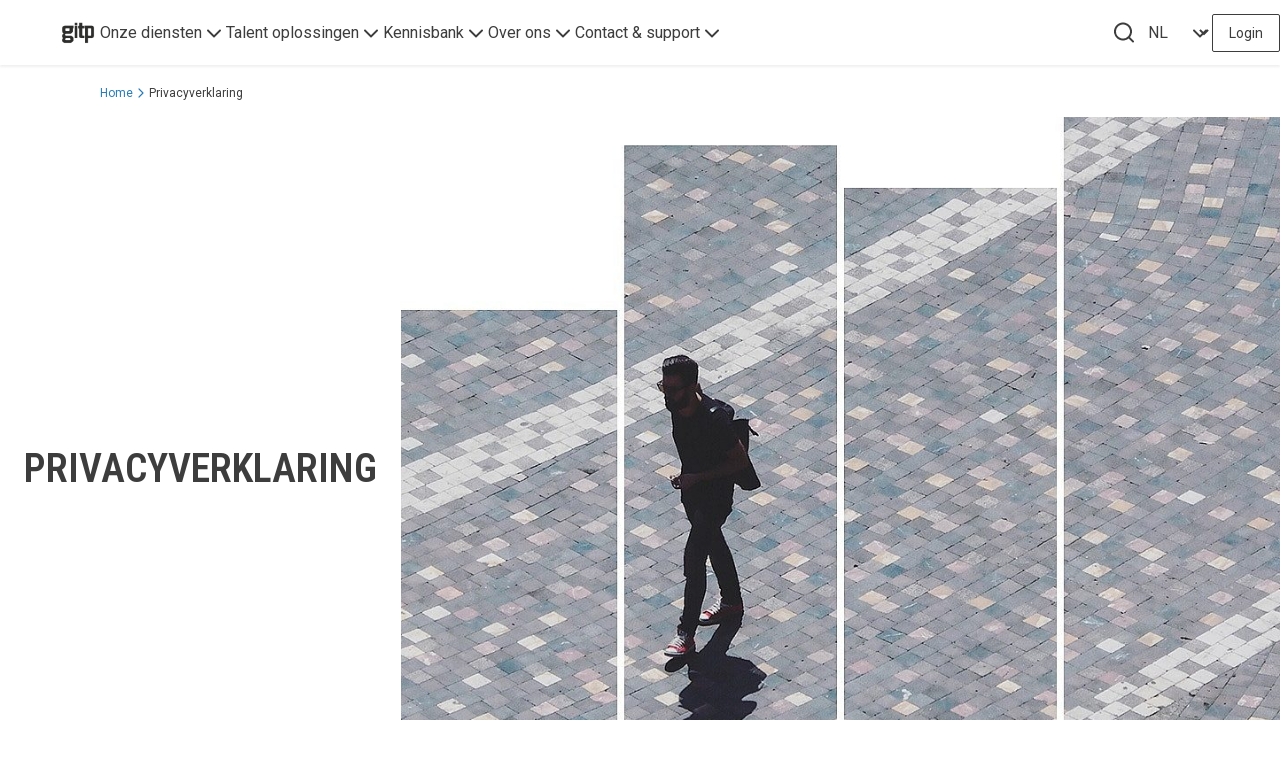

--- FILE ---
content_type: text/html; charset=utf-8
request_url: https://www.gitp.nl/privacyverklaring
body_size: 29473
content:


<!DOCTYPE html>

<html lang="nl-NL">
	<head>
		<meta charset="UTF-8">
		<meta content="width=device-width, initial-scale=1.0" name="viewport">
		<meta content="ie=edge" http-equiv="X-UA-Compatible">
		<link rel="preload" as="image" href="https://static.gitp.nl/Beeldbank/Portret/_1920xAUTO_fit_center-center_80_none/Portret_GITP8.jpg?mtime=20201105121528&focal=64.29%25+48.85%25&tmtime=20210611133032">

		
<script>
    window.algoliaApplicationId = "KHTRG00W24"
    window.algoliaSearchKey = "c480df79b005535493b32ef8e028a57e"
</script>
    

			
			    <!-- Sharpspring/Marketing automation -->

<script type="text/javascript">
  var _ss = _ss || [];
    _ss.push(['_setDomain', 'https://koi-3QNHRNO1PC.marketingautomation.services/net']);
    _ss.push(['_setAccount', 'KOI-42TNMLWPXK']);
    _ss.push(['_trackPageView']);

  (function() {
      var ss = document.createElement('script');
      ss.type = 'text/javascript'; ss.async = true;
      ss.src = ('https:' == document.location.protocol ? 'https://' : 'http://') + 'koi-3QNHRNO1PC.marketingautomation.services/client/ss.js?ver=2.4.0';
      var scr = document.getElementsByTagName('script')[0];
      scr.parentNode.insertBefore(ss, scr);
  })();
</script>
<!-- Sharpspring/Marketing automation -->
    <link rel="preload" href="/dist/css/app.ba8a8004.css" as="style">
<link async href="/dist/css/app.ba8a8004.css" rel="stylesheet">
<link rel="preload" href="/dist/js/chunk-vendors.241ba771.js" as="script">
<link rel="preload" href="/dist/js/app.31904a26.js" as="script">

			<title>Privacyverklaring GITP Inzicht</title>
			<!-- Google Tag Manager -->
			<script>
				(function(w,d,s,l,i){w[l]=w[l]||[];w[l].push({'gtm.start':new Date().getTime(),event:'gtm.js'});var f=d.getElementsByTagName(s)[0],j=d.createElement(s);j.async=true;j.src="https://load.data.gitp.nl/1sosmqtvya.js?"+i;f.parentNode.insertBefore(j,f);})(window,document,'script','dataLayer','4uhhz1=aWQ9R1RNLTU3MlFDOFQmYXM9eQ%3D%3D&page=3');
			</script> 
			<!-- End Google Tag Manager -->
		
    <script src="https://kit.fontawesome.com/eaefabbcd5.js" crossorigin="anonymous"></script>
    <script defer src="https://cdn.jsdelivr.net/npm/axios/dist/axios.min.js"></script>
<meta name="keywords" content="Oefentest,inloggen">
<meta name="description" content="De privacyverklaring heeft betrekking op de verwerking van persoonsgegevens door GITP B.V.">
<meta name="referrer" content="no-referrer-when-downgrade">
<meta name="robots" content="all">
<meta content="nl_NL" property="og:locale">
<meta content="en_NL" property="og:locale:alternate">
<meta content="GITP Inzicht in talent" property="og:site_name">
<meta content="website" property="og:type">
<meta content="https://www.gitp.nl/privacyverklaring" property="og:url">
<meta content="Privacyverklaring GITP Inzicht" property="og:title">
<meta content="De privacyverklaring heeft betrekking op de verwerking van persoonsgegevens door GITP B.V." property="og:description">
<meta content="https://static.gitp.nl/assets/_1200x630_crop_center-center_82_none/GITP-placeholder.jpg?v=1768987869" property="og:image">
<meta content="1200" property="og:image:width">
<meta content="630" property="og:image:height">
<meta content="Privacyverklaring" property="og:image:alt">
<meta content="https://www.facebook.com/GITP.HRadviesbureau" property="og:see_also">
<meta content="https://www.linkedin.com/company/gitp" property="og:see_also">
<meta name="facebook-domain-verification" content="9wxr6wk1ds7pjnq9c4s15d76hzpion">
<meta name="twitter:card" content="summary_large_image">
<meta name="twitter:creator" content="@">
<meta name="twitter:title" content="Privacyverklaring GITP Inzicht">
<meta name="twitter:description" content="De privacyverklaring heeft betrekking op de verwerking van persoonsgegevens door GITP B.V.">
<meta name="twitter:image" content="https://static.gitp.nl/assets/_800x418_crop_center-center_82_none/GITP-placeholder.jpg?v=1768987886">
<meta name="twitter:image:width" content="800">
<meta name="twitter:image:height" content="418">
<meta name="twitter:image:alt" content="Privacyverklaring">
<link href="https://www.gitp.nl/privacyverklaring" rel="canonical">
<link href="https://www.gitp.nl/" rel="home">
<link type="text/plain" href="https://www.gitp.nl/humans.txt" rel="author">
<link href="https://www.gitp.nl/en/privacy-statement" rel="alternate" hreflang="en-nl">
<link href="https://www.gitp.nl/privacyverklaring" rel="alternate" hreflang="x-default">
<link href="https://www.gitp.nl/privacyverklaring" rel="alternate" hreflang="nl-nl">
<link href="https://www.gitp.nl/cpresources/136b69a3/css/front-end/plugin/freeform.css?v=1768679347" rel="stylesheet"></head>

			<body class=" page__general-content">		<!-- Google Tag Manager (noscript) -->
		<noscript>
			<iframe 
				src="https://load.data.gitp.nl/ns.html?id=GTM-572QC8T" 
				height="0" 
				width="0" 
				style="display:none;visibility:hidden"
			></iframe>
		</noscript>
		<!-- End Google Tag Manager (noscript) -->
		<script>window.markerAction = 'https://www.gitp.nl/index.php?p=actions/_marker-io/marker/get&data=10fc79cf-6ffb-4a51-8b18-2fdd4d1f4935';</script>

		<div id="vue3-app">
																									
			

																																															
		
						
	<tw-navigation
		:home-link="{&quot;text&quot;:&quot;Home&quot;,&quot;url&quot;:&quot;https:\/\/www.gitp.nl\/&quot;,&quot;target&quot;:&quot;_self&quot;}"
		:nav-columns="[{&quot;title&quot;:&quot;Onze diensten&quot;,&quot;description&quot;:&quot;Talent is overal, je moet het alleen zien. GITP ontdekt en ontwikkelt talent met ervaren organisatiepsychologen, trainers en hoogwaardige Talent Analytics.&quot;,&quot;ctas&quot;:[{&quot;title&quot;:&quot;Bekijk onze diensten&quot;,&quot;url&quot;:&quot;https:\/\/www.gitp.nl\/onze-diensten&quot;,&quot;target&quot;:null,&quot;type&quot;:&quot;verbb\\hyper\\links\\Entry&quot;}],&quot;items&quot;:[{&quot;title&quot;:&quot;Assessments&quot;,&quot;url&quot;:&quot;https:\/\/www.gitp.nl\/onze-diensten\/assessments&quot;,&quot;target&quot;:null,&quot;type&quot;:&quot;verbb\\hyper\\links\\Entry&quot;},{&quot;title&quot;:&quot;Trainingen&quot;,&quot;url&quot;:&quot;https:\/\/www.gitp.nl\/onze-diensten\/open-trainingen&quot;,&quot;target&quot;:null,&quot;type&quot;:&quot;verbb\\hyper\\links\\Entry&quot;},{&quot;title&quot;:&quot;Incompany trainingen&quot;,&quot;url&quot;:&quot;https:\/\/www.gitp.nl\/onze-diensten\/incompany-trainingen&quot;,&quot;target&quot;:null,&quot;type&quot;:&quot;verbb\\hyper\\links\\Entry&quot;},{&quot;title&quot;:&quot;Coaching&quot;,&quot;url&quot;:&quot;https:\/\/www.gitp.nl\/onze-diensten\/coaching&quot;,&quot;target&quot;:null,&quot;type&quot;:&quot;verbb\\hyper\\links\\Entry&quot;}],&quot;col1&quot;:[{&quot;title&quot;:&quot;Assessments&quot;,&quot;url&quot;:&quot;https:\/\/www.gitp.nl\/onze-diensten\/assessments&quot;,&quot;target&quot;:null,&quot;type&quot;:&quot;verbb\\hyper\\links\\Entry&quot;},{&quot;title&quot;:&quot;Trainingen&quot;,&quot;url&quot;:&quot;https:\/\/www.gitp.nl\/onze-diensten\/open-trainingen&quot;,&quot;target&quot;:null,&quot;type&quot;:&quot;verbb\\hyper\\links\\Entry&quot;},{&quot;title&quot;:&quot;Incompany trainingen&quot;,&quot;url&quot;:&quot;https:\/\/www.gitp.nl\/onze-diensten\/incompany-trainingen&quot;,&quot;target&quot;:null,&quot;type&quot;:&quot;verbb\\hyper\\links\\Entry&quot;},{&quot;title&quot;:&quot;Coaching&quot;,&quot;url&quot;:&quot;https:\/\/www.gitp.nl\/onze-diensten\/coaching&quot;,&quot;target&quot;:null,&quot;type&quot;:&quot;verbb\\hyper\\links\\Entry&quot;}],&quot;col2&quot;:[{&quot;title&quot;:&quot;Talent Intelligence Platform&quot;,&quot;url&quot;:&quot;https:\/\/www.gitp.nl\/onze-diensten\/talent-intelligence-platform&quot;,&quot;target&quot;:null,&quot;type&quot;:&quot;verbb\\hyper\\links\\Entry&quot;},{&quot;title&quot;:&quot;GITP Academy&quot;,&quot;url&quot;:&quot;https:\/\/www.gitp.nl\/onze-diensten\/gitp-academy&quot;,&quot;target&quot;:null,&quot;type&quot;:&quot;verbb\\hyper\\links\\Entry&quot;},{&quot;title&quot;:&quot;Talent Analytics&quot;,&quot;url&quot;:&quot;https:\/\/www.gitp.nl\/onze-diensten\/talent-analytics&quot;,&quot;target&quot;:null,&quot;type&quot;:&quot;verbb\\hyper\\links\\Entry&quot;},{&quot;title&quot;:&quot;Talent Consultancy&quot;,&quot;url&quot;:&quot;https:\/\/www.gitp.nl\/onze-diensten\/talent-consultancy&quot;,&quot;target&quot;:null,&quot;type&quot;:&quot;verbb\\hyper\\links\\Entry&quot;}]},{&quot;title&quot;:&quot;Talent oplossingen&quot;,&quot;description&quot;:&quot;Ontdek onze talent oplossingen die jouw organisatie versterken en inzicht geven in de talenten van jouw kandidaten of medewerkers en hun ontwikkelpotentieel.&quot;,&quot;ctas&quot;:[{&quot;title&quot;:&quot;Bekijk onze Talent oplossingen&quot;,&quot;url&quot;:&quot;https:\/\/www.gitp.nl\/talent-oplossingen&quot;,&quot;target&quot;:null,&quot;type&quot;:&quot;verbb\\hyper\\links\\Entry&quot;}],&quot;items&quot;:[{&quot;title&quot;:&quot;Strategisch talentmanagement&quot;,&quot;url&quot;:&quot;https:\/\/www.gitp.nl\/talent-oplossingen\/strategisch-talentmanagement&quot;,&quot;target&quot;:null,&quot;type&quot;:&quot;verbb\\hyper\\links\\Entry&quot;},{&quot;title&quot;:&quot;Talent selectie&quot;,&quot;url&quot;:&quot;https:\/\/www.gitp.nl\/talent-oplossingen\/selecteer-geschikt-talent&quot;,&quot;target&quot;:null,&quot;type&quot;:&quot;verbb\\hyper\\links\\Entry&quot;},{&quot;title&quot;:&quot;Talent ontwikkeling&quot;,&quot;url&quot;:&quot;https:\/\/www.gitp.nl\/talent-oplossingen\/talent-ontwikkeling&quot;,&quot;target&quot;:null,&quot;type&quot;:&quot;verbb\\hyper\\links\\Entry&quot;},{&quot;title&quot;:&quot;Loopbaanperspectief&quot;,&quot;url&quot;:&quot;https:\/\/www.gitp.nl\/talent-oplossingen\/loopbaanperspectief&quot;,&quot;target&quot;:null,&quot;type&quot;:&quot;verbb\\hyper\\links\\Entry&quot;}],&quot;col1&quot;:[{&quot;title&quot;:&quot;Strategisch talentmanagement&quot;,&quot;url&quot;:&quot;https:\/\/www.gitp.nl\/talent-oplossingen\/strategisch-talentmanagement&quot;,&quot;target&quot;:null,&quot;type&quot;:&quot;verbb\\hyper\\links\\Entry&quot;},{&quot;title&quot;:&quot;Talent selectie&quot;,&quot;url&quot;:&quot;https:\/\/www.gitp.nl\/talent-oplossingen\/selecteer-geschikt-talent&quot;,&quot;target&quot;:null,&quot;type&quot;:&quot;verbb\\hyper\\links\\Entry&quot;},{&quot;title&quot;:&quot;Talent ontwikkeling&quot;,&quot;url&quot;:&quot;https:\/\/www.gitp.nl\/talent-oplossingen\/talent-ontwikkeling&quot;,&quot;target&quot;:null,&quot;type&quot;:&quot;verbb\\hyper\\links\\Entry&quot;},{&quot;title&quot;:&quot;Loopbaanperspectief&quot;,&quot;url&quot;:&quot;https:\/\/www.gitp.nl\/talent-oplossingen\/loopbaanperspectief&quot;,&quot;target&quot;:null,&quot;type&quot;:&quot;verbb\\hyper\\links\\Entry&quot;}],&quot;col2&quot;:[{&quot;title&quot;:&quot;Inclusie &amp; diversiteit&quot;,&quot;url&quot;:&quot;https:\/\/www.gitp.nl\/talent-oplossingen\/inclusie-en-diversiteit&quot;,&quot;target&quot;:null,&quot;type&quot;:&quot;verbb\\hyper\\links\\Entry&quot;},{&quot;title&quot;:&quot;Leiderschap&quot;,&quot;url&quot;:&quot;https:\/\/www.gitp.nl\/talent-oplossingen\/leiderschap&quot;,&quot;target&quot;:null,&quot;type&quot;:&quot;verbb\\hyper\\links\\Entry&quot;},{&quot;title&quot;:&quot;Competentiemanagement&quot;,&quot;url&quot;:&quot;https:\/\/www.gitp.nl\/talent-oplossingen\/competentiemanagement&quot;,&quot;target&quot;:null,&quot;type&quot;:&quot;verbb\\hyper\\links\\Entry&quot;}]},{&quot;title&quot;:&quot;Kennisbank&quot;,&quot;description&quot;:&quot;Laat je inspireren door onze insights, boeken, whitepapers en casussen van onze klanten.&quot;,&quot;ctas&quot;:[],&quot;items&quot;:[{&quot;title&quot;:&quot;Insights&quot;,&quot;url&quot;:&quot;https:\/\/www.gitp.nl\/insights&quot;,&quot;target&quot;:null,&quot;type&quot;:&quot;verbb\\hyper\\links\\Entry&quot;},{&quot;title&quot;:&quot;Webinars&quot;,&quot;url&quot;:&quot;https:\/\/www.gitp.nl\/webinars&quot;,&quot;target&quot;:null,&quot;type&quot;:&quot;verbb\\hyper\\links\\Entry&quot;},{&quot;title&quot;:&quot;Casussen&quot;,&quot;url&quot;:&quot;https:\/\/www.gitp.nl\/cases&quot;,&quot;target&quot;:null,&quot;type&quot;:&quot;verbb\\hyper\\links\\Entry&quot;}],&quot;col1&quot;:[{&quot;title&quot;:&quot;Insights&quot;,&quot;url&quot;:&quot;https:\/\/www.gitp.nl\/insights&quot;,&quot;target&quot;:null,&quot;type&quot;:&quot;verbb\\hyper\\links\\Entry&quot;},{&quot;title&quot;:&quot;Webinars&quot;,&quot;url&quot;:&quot;https:\/\/www.gitp.nl\/webinars&quot;,&quot;target&quot;:null,&quot;type&quot;:&quot;verbb\\hyper\\links\\Entry&quot;},{&quot;title&quot;:&quot;Casussen&quot;,&quot;url&quot;:&quot;https:\/\/www.gitp.nl\/cases&quot;,&quot;target&quot;:null,&quot;type&quot;:&quot;verbb\\hyper\\links\\Entry&quot;}],&quot;col2&quot;:[]},{&quot;title&quot;:&quot;Over ons&quot;,&quot;description&quot;:&quot;Talent is overal, je moet het alleen zien. GITP ontdekt en ontwikkelt talent met ervaren psychologen en trainers state-of-the-art talent instrumenten.&quot;,&quot;ctas&quot;:[{&quot;title&quot;:&quot;Werken bij GITP&quot;,&quot;url&quot;:&quot;https:\/\/www.gitp.nl\/werken-bij-gitp&quot;,&quot;target&quot;:null,&quot;type&quot;:&quot;verbb\\hyper\\links\\Entry&quot;}],&quot;items&quot;:[{&quot;title&quot;:&quot;Over GITP&quot;,&quot;url&quot;:&quot;https:\/\/www.gitp.nl\/over-gitp&quot;,&quot;target&quot;:null,&quot;type&quot;:&quot;verbb\\hyper\\links\\Entry&quot;},{&quot;title&quot;:&quot;Onze mensen&quot;,&quot;url&quot;:&quot;https:\/\/www.gitp.nl\/onze-mensen&quot;,&quot;target&quot;:null,&quot;type&quot;:&quot;verbb\\hyper\\links\\Entry&quot;},{&quot;title&quot;:&quot;Onze diensten&quot;,&quot;url&quot;:&quot;https:\/\/www.gitp.nl\/onze-diensten&quot;,&quot;target&quot;:null,&quot;type&quot;:&quot;verbb\\hyper\\links\\Entry&quot;},{&quot;title&quot;:&quot;Werken bij GITP&quot;,&quot;url&quot;:&quot;https:\/\/www.gitp.nl\/werken-bij-gitp&quot;,&quot;target&quot;:null,&quot;type&quot;:&quot;verbb\\hyper\\links\\Entry&quot;}],&quot;col1&quot;:[{&quot;title&quot;:&quot;Over GITP&quot;,&quot;url&quot;:&quot;https:\/\/www.gitp.nl\/over-gitp&quot;,&quot;target&quot;:null,&quot;type&quot;:&quot;verbb\\hyper\\links\\Entry&quot;},{&quot;title&quot;:&quot;Onze mensen&quot;,&quot;url&quot;:&quot;https:\/\/www.gitp.nl\/onze-mensen&quot;,&quot;target&quot;:null,&quot;type&quot;:&quot;verbb\\hyper\\links\\Entry&quot;},{&quot;title&quot;:&quot;Onze diensten&quot;,&quot;url&quot;:&quot;https:\/\/www.gitp.nl\/onze-diensten&quot;,&quot;target&quot;:null,&quot;type&quot;:&quot;verbb\\hyper\\links\\Entry&quot;},{&quot;title&quot;:&quot;Werken bij GITP&quot;,&quot;url&quot;:&quot;https:\/\/www.gitp.nl\/werken-bij-gitp&quot;,&quot;target&quot;:null,&quot;type&quot;:&quot;verbb\\hyper\\links\\Entry&quot;}],&quot;col2&quot;:[]},{&quot;title&quot;:&quot;Contact &amp; support&quot;,&quot;description&quot;:&quot;Wij helpen je graag. We zijn op werkdagen telefonisch bereikbaar tussen 09.00 \u2013 17.00 uur op 088 448 70 00.&quot;,&quot;ctas&quot;:[{&quot;title&quot;:&quot;Offerte aanvragen&quot;,&quot;url&quot;:&quot;https:\/\/www.gitp.nl\/offerteaanvraag-algemeen&quot;,&quot;target&quot;:null,&quot;type&quot;:&quot;verbb\\hyper\\links\\Entry&quot;}],&quot;items&quot;:[{&quot;title&quot;:&quot;Contact &amp; support&quot;,&quot;url&quot;:&quot;https:\/\/www.gitp.nl\/contact-en-support&quot;,&quot;target&quot;:null,&quot;type&quot;:&quot;verbb\\hyper\\links\\Entry&quot;},{&quot;title&quot;:&quot;Vestigingen&quot;,&quot;url&quot;:&quot;https:\/\/www.gitp.nl\/contact-en-support#vestigingen&quot;,&quot;target&quot;:null,&quot;type&quot;:&quot;verbb\\hyper\\links\\Url&quot;},{&quot;title&quot;:&quot;Assessment voorbereiden&quot;,&quot;url&quot;:&quot;https:\/\/www.gitp.nl\/contact-en-support\/assessment-voorbereiden&quot;,&quot;target&quot;:null,&quot;type&quot;:&quot;verbb\\hyper\\links\\Entry&quot;},{&quot;title&quot;:&quot;Online leeromgeving trainingen&quot;,&quot;url&quot;:&quot;https:\/\/gitptrainingen.anewspring.nl\/do?action=home&quot;,&quot;target&quot;:null,&quot;type&quot;:&quot;verbb\\hyper\\links\\Url&quot;}],&quot;col1&quot;:[{&quot;title&quot;:&quot;Contact &amp; support&quot;,&quot;url&quot;:&quot;https:\/\/www.gitp.nl\/contact-en-support&quot;,&quot;target&quot;:null,&quot;type&quot;:&quot;verbb\\hyper\\links\\Entry&quot;},{&quot;title&quot;:&quot;Vestigingen&quot;,&quot;url&quot;:&quot;https:\/\/www.gitp.nl\/contact-en-support#vestigingen&quot;,&quot;target&quot;:null,&quot;type&quot;:&quot;verbb\\hyper\\links\\Url&quot;},{&quot;title&quot;:&quot;Assessment voorbereiden&quot;,&quot;url&quot;:&quot;https:\/\/www.gitp.nl\/contact-en-support\/assessment-voorbereiden&quot;,&quot;target&quot;:null,&quot;type&quot;:&quot;verbb\\hyper\\links\\Entry&quot;},{&quot;title&quot;:&quot;Online leeromgeving trainingen&quot;,&quot;url&quot;:&quot;https:\/\/gitptrainingen.anewspring.nl\/do?action=home&quot;,&quot;target&quot;:null,&quot;type&quot;:&quot;verbb\\hyper\\links\\Url&quot;}],&quot;col2&quot;:[{&quot;title&quot;:&quot;Offerte aanvragen&quot;,&quot;url&quot;:&quot;https:\/\/www.gitp.nl\/offerteaanvraag-algemeen&quot;,&quot;target&quot;:null,&quot;type&quot;:&quot;verbb\\hyper\\links\\Entry&quot;},{&quot;title&quot;:&quot;Adviesgesprek aanvragen&quot;,&quot;url&quot;:&quot;https:\/\/www.gitp.nl\/adviesgesprek&quot;,&quot;target&quot;:null,&quot;type&quot;:&quot;verbb\\hyper\\links\\Entry&quot;},{&quot;title&quot;:&quot;Klachtenprocedure&quot;,&quot;url&quot;:&quot;https:\/\/www.gitp.nl\/contact-en-support\/klachtenprocedure&quot;,&quot;target&quot;:null,&quot;type&quot;:&quot;verbb\\hyper\\links\\Entry&quot;},{&quot;title&quot;:&quot;Pers &amp; Media&quot;,&quot;url&quot;:&quot;https:\/\/www.gitp.nl\/contact-en-support\/pers-media&quot;,&quot;target&quot;:null,&quot;type&quot;:&quot;verbb\\hyper\\links\\Entry&quot;}]}]"
		:login-link="{&quot;text&quot;:&quot;Login&quot;,&quot;url&quot;:&quot;https:\/\/www.gitp.nl\/login&quot;,&quot;target&quot;:&quot;_self&quot;}"
		:search-link="{&quot;text&quot;:&quot;Zoeken&quot;,&quot;url&quot;:&quot;https:\/\/www.gitp.nl\/zoeken&quot;,&quot;target&quot;:&quot;_self&quot;}"
		:languages="[{&quot;title&quot;:&quot;Nederlands &quot;,&quot;siteId&quot;:1,&quot;language&quot;:&quot;nl-NL&quot;,&quot;text&quot;:&quot;NL&quot;,&quot;url&quot;:&quot;https:\/\/www.gitp.nl\/privacyverklaring&quot;,&quot;current&quot;:true},{&quot;title&quot;:&quot;English &quot;,&quot;siteId&quot;:3,&quot;language&quot;:&quot;en-NL&quot;,&quot;text&quot;:&quot;EN&quot;,&quot;url&quot;:&quot;https:\/\/www.gitp.nl\/en\/privacy-statement&quot;,&quot;current&quot;:false}]"
	>
		<template #logo>
			<div class="h-full w-11">
															<img class="logo-dark" src="https://static.gitp.nl/assets/Logos/Logo-GITP-1080-x-1080.png?v=1623933794"/>
												</div>
		</template>
	</tw-navigation>


									
							  
  <tw-breadcrumbs :pages="[{&quot;position&quot;:1,&quot;title&quot;:&quot;Home&quot;,&quot;url&quot;:&quot;https:\/\/www.gitp.nl\/&quot;,&quot;current&quot;:false},{&quot;position&quot;:2,&quot;title&quot;:&quot;Privacyverklaring&quot;,&quot;url&quot;:&quot;https:\/\/www.gitp.nl\/privacyverklaring&quot;,&quot;current&quot;:true}]"></tw-breadcrumbs>
			
								  <header class="max-md:pb-6 tw-general-header">
    <div class="flex flex-col md:grid md:grid-cols-block-grid gap-6">
      <div class="flex flex-col justify-center order-1 md:order-none col-span-6 md:col-start-2 px-4 lg:px-0">
                  <h1 class="font-semibold m-0 leading-[2.25rem] md:leading-[3rem] text-[1.8rem] md:text-[2.5rem] text-[--neutrals-n-500]">
              Privacyverklaring
          </h1>
        
        
        
                  <div class="flex flex-col md:flex-row flex-wrap gap-6 mt-6 lg:mt-10">
                          

            
                          

                      </div>
              </div>

              <div class="flex flex-col col-span-6 md:col-start-8">
          





	
		
		
				
					
				<picture  class="image image--mode-crop  ">
			
							
				<source type="image/jpg" srcset="https://static.gitp.nl/assets/Headerbeelden/Pagina-headers/_375x317_crop_center-center_60_line/Algemene-pagina-privacyverklaring_Header.jpg?v=1716382743 375w, https://static.gitp.nl/assets/Headerbeelden/Pagina-headers/_576x487_crop_center-center_60_line/Algemene-pagina-privacyverklaring_Header.jpg?v=1716382743 576w, https://static.gitp.nl/assets/Headerbeelden/Pagina-headers/_640x541_crop_center-center_60_line/Algemene-pagina-privacyverklaring_Header.jpg?v=1716382743 640w, https://static.gitp.nl/assets/Headerbeelden/Pagina-headers/_768x649_crop_center-center_60_line/Algemene-pagina-privacyverklaring_Header.jpg?v=1716382743 768w, https://static.gitp.nl/assets/Headerbeelden/Pagina-headers/_992x839_crop_center-center_82_line/Algemene-pagina-privacyverklaring_Header.jpg?v=1716382743 992w" sizes="">
			
			<img 
				src="https://static.gitp.nl/assets/Headerbeelden/Pagina-headers/_992x839_crop_center-center_80_none/Algemene-pagina-privacyverklaring_Header.jpg?v=1768989822" 
				alt="Algemene pagina privacyverklaring Header" 
				title="Algemene pagina privacyverklaring Header" 
				width="992" 
				height="839" 
				style="background-position: 50% 50%; object-position: 50% 50%;" 
				class="" 
				loading="lazy"
				decoding="async"/>
		</picture>
		
		<!--
			Asset Stats:
				Generated Transforms: 0
		-->
	        </div>
          </div>
  </header>
	
	
		
					
							
<section id="inleiding" class="block block--text-block   ">
	
	
	<div class="np-container ">
		    <div class="block__content theme--light">
        
                    <h2 class="title">I. INLEIDING</h2>
        
                    <div class="wysiwyg"><p>Deze privacyverklaring heeft betrekking op de verwerking van persoonsgegevens door GITP B.V., GITP Ontwikkeling B.V. en GITP Training &amp; Opleiding B.V. (hierna: ‘GITP’). Onder verwerking van persoonsgegevens wordt onder andere verstaan het verzamelen, opslaan, vastleggen, wijzigen, bijeenbrengen, opvragen, raadplegen of vernietigen van persoonsgegevens. GITP verzamelt persoonsgegevens van (potentiële) opdrachtgevers, deelnemers, sollicitanten, leveranciers en bezoekers van onze websites.</p>
<p><strong>Algemene Verordening Gegevensbescherming</strong></p>
<p>GITP is verantwoordelijk voor het naleven van alle toepasselijke wet- en regelgeving ter bescherming van persoonsgegevens, meer in het bijzonder van de Europese Verordening 2016/679 c.q. de Algemene Verordening Gegevensbescherming (AVG).</p>
<p><strong>AVG en bescherming van persoonsgegevens</strong></p>
<p>GITP heeft, met het oog op de naleving van de AVG en met het doel (potentiële) opdrachtgevers, deelnemers, sollicitanten, leveranciers en bezoekers van onze websites ervan te verzekeren dat GITP passende technische en organisatorische maatregelen heeft getroffen om de persoonsgegevens op de best mogelijke manier te beschermen, een managementsysteem voor informatiebeveiliging ingericht en is in dat kader ISO 27001-gecertificeerd.</p>
<p>De naleving van deze ISO-norm gaat gepaard met een bewustwordingsprogramma voor alle (vaste en flexibele) medewerkers over privacy en informatiebeveiliging. Het geheel omvat GITP’s stelsel van technische en organisatorische beveiligingsmaatregelen en procedures voor de melding van incidenten, controlemechanismen, opleiding van medewerkers, evaluatie van activiteiten en continue verbetering. De directie van GITP is eigenaar van dit programma en laat zich bijstaan door een Information Security Officer en een Privacy Officer.</p>
<p>De bescherming van privacy speelt van oudsher een zeer belangrijke rol in onze organisatie. Alle assessmentpsychologen zijn verplicht lid van het NIP (Nederlands Instituut van Psychologen) en (tuchtrechtelijk) gebonden aan een uiterst zorgvuldige omgang met assessmentgegevens.</p>
<p>In alle verwerkingen binnen onze organisatie gaan wij zeer zorgvuldig om met persoonsgegevens en klantinformatie. De principes en verplichtingen van de AVG zijn hierbij het uitgangspunt, evenals die in beroepscodes waaraan GITP zich conformeert.</p>
<p>Dit houdt o.a. in dat GITP:</p>
<ul><li>Op begrijpelijke en transparante wijze informeert over hoe en voor welke doeleinden de persoonsgegevens worden verwerkt;</li><li>Persoonsgegevens alleen voor gerechtvaardigde en bepaalde doeleinden verwerkt en de gegevensverwerking baseert op een van de in de AVG genoemde grondslagen;</li><li>Passende organisatorische en technische beveiligingsmaatregelen treft om persoonsgegevens te beschermen tegen ongeoorloofde of onrechtmatige verwerking en tegen onopzettelijk verlies, vernietiging of beschadiging;</li><li>Niet meer of langer persoonsgegevens verwerkt dan noodzakelijk of vereist vanuit wetgeving;</li><li>Personen informeert over hun rechten met betrekking tot de persoonsgegevens die door GITP worden verwerkt.</li></ul>
<p><strong>Doeleinden en grondslagen</strong></p>
<p>GITP verzamelt persoonsgegevens voor verschillende doeleinden en op verschillende grondslagen: bijvoorbeeld voor de levering van diensten zoals assessments, trainingen en coaching aan opdrachtgevers en deelnemers, voor precontractuele activiteiten (zoals het doen van offertes) of voor het verwerken van een verzoek dat u ons via een van de formulieren op onze website doet.</p>
<p>GITP heeft een gerechtvaardigd belang of specifieke toestemming om bepaalde persoonsgegevens te verwerken. De verwerking van gegevens kan noodzakelijk zijn voor een goede uitvoering van onze dienstverlening, zoals het uitnodigen van deelnemers voor een assessment of een training. U kan ook worden gevraagd persoonlijke gegevens in te vullen, bijvoorbeeld wanneer u met ons in contact wilt komen of informatie aanvraagt. Bepaalde verwerkingen verrichten we uitsluitend met uw toestemming. Deze gegeven toestemming kunt u te allen tijde ook weer intrekken.</p>
<p><strong>Bewaartermijnen</strong></p>
<p>GITP bewaart uw persoonsgegevens niet langer dan noodzakelijk is voor de doeleinden waarvoor deze zijn verzameld en/of wettelijk is toegestaan. Ten aanzien van assessments geldt dat persoonsgegevens van kandidaten maximaal twee jaar worden bewaard, tenzij er met de opdrachtgever een andere termijn is afgesproken (zoals bij langdurige ontwikkeltrajecten).</p>
<p><strong>GITP is zelfstandig verwerkingsverantwoordelijke</strong></p>
<p>Persoonsgegevens – alle informatie over een geïdentificeerde of identificeerbare natuurlijke persoon die met GITP wordt gedeeld – worden door GITP als zelfstandig verwerkingsverantwoordelijke verwerkt met het oog op of in verband met: (i) de levering van GITP’s diensten en het zo goed en professioneel mogelijk vervullen van GITP’s expertrol; (ii) het zelfstandig beslissingen kunnen nemen over de verwerking van persoonsgegevens met betrekking tot voor de realisatie van de kwaliteit van de aangeboden diensten; (iii) toepasselijke vereisten in wet- en regelgeving; (iv) verzoeken van en mededelingen aan bevoegde autoriteiten; en (v) administratieve en klantrelatie doeleinden.</p>
<p>GITP houdt zich aan de toepasselijke wet- en regelgeving met betrekking tot de bescherming van persoonsgegevens en is in het bijzonder zelfstandig verantwoordelijk voor het naleven van de AVG. In de hoedanigheid van zelfstandig verwerkingsverantwoordelijke beschikt GITP over een verwerkingsregister. Dit register is onderdeel van het Privacy Compliance Framework van GITP en wordt periodiek geëvalueerd en waar nodig bijgewerkt.</p>
<p>Onverminderd de bestaande contractuele afspraken en overeenkomsten met opdrachtgevers zal GITP alle persoonsgegevens strikt vertrouwelijk behandelen en medewerkers en subverwerkers die betrokken zijn bij de verwerking van persoonsgegevens informeren over de vertrouwelijke aard van persoonsgegevens. GITP draagt er zorg voor dat dergelijke personen en partijen zich verplichten persoonsgegevens eveneens strikt vertrouwelijk te behandelen en te beschermen.</p>
<p>In opdracht van opdrachtgevers kunnen ontvangen testdeelnemersgegevens (veelal naam en mailadres) verrijkt worden met door opdrachtgevers verstrekte (profiel)informatie en extra door GITP verzamelde informatie, in het bijzonder de door testdeelnemers aan GITP verstrekte informatie. De verwerking van deze informatie en de koppeling aan testdeelnemersgegevens, testgegevens en resultaten vindt plaats met GITP en opdrachtgevers in de rol van onafhankelijke en zelfstandige verwerkingsverantwoordelijken. GITP zal resultaten die hieruit voortvloeien uitsluitend in geaggregeerde en geanonimiseerde vorm delen met opdrachtgevers of derden. In het geval GITP persoonsgegevens verstrekt aan opdrachtgevers of derden, gebeurt dit enkel met toestemming van de testdeelnemer. Meer in het bijzonder verstrekt GITP rapportages van assessments van testdeelnemers aan opdrachtgevers enkel met verkregen voorafgaande toestemming van de betreffende testdeelnemer.</p>
<p><strong>AI</strong></p>
<p>GITP maakt gebruik van AI-oplossingen om haar dienstverlening te ondersteunen. GITP zorgt ervoor dat hier zorgvuldig en veilig mee wordt omgegaan. GITP zal geen gevoelige informatie en zogenaamde 'Persoonlijk Identificeerbare Informatie' (PII) in AI-tools in het publieke domein delen. GITP draagt zorg dat alle AI-gegenereerde output gecontroleerd wordt door GITP-medewerkers op juistheid, toon en bias. GITP voldoet aan de door de 'EU' gestelde AI Act op AI geletterdheid, risico-inschatting en transparantieplicht.</p>
<p><br /></p></div>
        
            </div>
	</div>

</section>							
							
<section id="persoonsgegevens_�_doeleinden_grondslagen_en_gebruik" class="block block--text-block   ">
	
	
	<div class="np-container ">
		    <div class="block__content theme--light">
        
                    <h2 class="title">II. PERSOONSGEGEVENS – DOELEINDEN, GRONDSLAGEN EN GEBRUIK</h2>
        
                    <div class="wysiwyg"><p>Op diverse momenten en plekken worden door GITP persoonsgegevens verwerkt. Op hoofdlijnen betreft dat voor:</p>
<ol><li>Het leveren van (pre-) contractuele diensten</li><li>Het betrekken van derden bij de uitvoering van de dienstverlening van GITP</li><li>Het delen met derden om juridische redenen</li><li>Het uitvoeren van marketing- en verkoopwerkzaamheden</li><li>Het verstrekken van informatie via de website</li><li>Het verwerken van sollicitaties</li><li>Het uitvoeren van assessments (live / digital / hybride)</li><li>Het uitvoeren van training en coaching</li><li>Het uitvoeren van research en development</li></ol>
<ol><li><strong>Het leveren van (pre-)contractuele diensten</strong></li></ol>
<p>GITP verwerkt uw persoonlijke gegevens om onze diensten aan u te kunnen leveren. We gebruiken de gegevens bijvoorbeeld om op uw verzoek een offerte te doen en vervolgens uitvoering te geven aan de overeenkomst, de relatie met u te onderhouden in relatie tot de opdracht, een opdracht tot inschrijving te verwerken en te bevestigen of om een factuur te verzenden. We gebruiken de gegevens ook om informatieverzoeken te beantwoorden en hebben daartoe een gerechtvaardigd belang om uw persoonsgegevens te verwerken.</p>
<ol><li><strong>Het betrekken van derden bij de uitvoering van de dienstverlening van GITP</strong></li></ol>
<p>GITP kan als verwerkingsverantwoordelijke andere partijen inschakelen om een aspect van of een deel van de dienstenverlening voor u uit te voeren; het kan hierbij gaan om bijvoorbeeld een externe consultant, trainer of assessmentpsycholoog, of om een extern(e) test(systeem) als onderdeel van het assessment, of om ICT-systeem of -platform waarmee we onze diensten verrichten, bijvoorbeeld een CRM-systeem of E-learning platform. Voor zover deze derden toegang nodig hebben tot persoonlijke gegevens om deze diensten uit te voeren, heeft GITP de juiste contractuele, technische en organisatorische beveiligingsmaatregelen ingeregeld om ervoor te zorgen dat deze derden uw gegevens uitsluitend gebruiken of verwerken voor de beoogde doeleinden en conform de instructies die we met deze derden overeen zijn gekomen.</p>
<ol><li><strong>Het delen met derden om juridische redenen</strong></li></ol>
<p>We kunnen uw persoonlijke gegevens met derden delen als we van mening zijn dat toegang tot en gebruik van de persoonlijke gegevens redelijkerwijs noodzakelijk is om (i) te voldoen aan toepasselijke wetten, voorschriften en/of gerechtelijke bevelen, (ii) om fraude, (toekomstige) beveiligingsissues of technische problemen te voorkomen of op te sporen of op te lossen en/of iii) de belangen, eigenschappen of veiligheid van GITP, onze gebruikers of het publiek te beschermen voor zover in overeenstemming met de wet.</p>
<ol><li><strong>Het uitvoeren van marketing- en verkoopactiviteiten</strong></li></ol>
<p>GITP informeert klanten graag over aanbiedingen, innovaties en overige relevante (vakinhoudelijke) content met betrekking tot onze dienstverlening, conform de regelgeving die hiervoor van toepassing is, of omdat u hiertoe expliciet toestemming hebt gegeven. We kunnen dit doen per telefoon, e-mail, nieuwsbrieven of direct persoonlijk contact. Vanzelfsprekend heeft u altijd het recht aan te geven hierop geen prijs (meer) te stellen.</p>
<ol><li><strong>Het verstrekken van informatie via de GITP website</strong></li></ol>
<p>GITP verzamelt en gebruikt uw persoonlijke gegevens op onze website om u (gepersonaliseerde) web content te leveren en om zo gericht mogelijk met u te communiceren. Uw gegevens worden ook gebruikt voor onderzoek en analyse om onze diensten en websites te verbeteren, zoals hierboven uiteengezet. We kunnen gegevens die op onze websites zijn ingevoerd ook gebruiken om per e-mail informatie over diensten van GITP aan u te verzenden, op voorwaarde dat u daarvoor toestemming hebt gegeven. Deze toestemming kunt u vanzelfsprekend op elk moment weer intrekken.</p>
<p>Wij maken op onze websites gebruik van cookies. Meer informatie over het gebruik van cookies is te vinden in het cookiebeleid van GITP. Dit beleid staat gepubliceerd op de website van GITP (www.gitp.nl).</p>
<ol><li><strong>Het verwerken van sollicitaties</strong></li></ol>
<p>We bieden u de mogelijkheid om via de mail of via de website uw motivatiebrief en CV aan ons toe te sturen in het kader van (open) sollicitaties bij GITP. Uw gegevens worden opgeslagen in een database die wordt beheerd door GITP en gehost door een derde partij. Het is in dat geval ons gerechtvaardigde belang om uw persoonsgegevens te verwerken. De verwerking is noodzakelijk om de sollicitatieprocedure goed te laten verlopen.</p>
<p>Bij sollicitaties op een vacature / functie worden bij afwijzing uw gegevens tot 4 weken na het sluiten van de procedure bewaard, tenzij u toestemming geeft ze langer te bewaren. In dat geval worden ze maximaal 1 jaar bewaard. </p>
<p>Bij een open sollicitatie worden uw gegevens maximaal 1 jaar bewaard.</p>
<ol><li><strong>Het uitvoeren van assessments (live / digital / hybride)</strong></li></ol>
<p>Kern van de dienstverlening van GITP bestaat uit het uitvoeren van live en online (digital) assessment. Om deze dienstverlening te kunnen uitvoeren worden diverse persoonsgegevens van u verkregen via opdrachtgevers en direct van u als testdeelnemer. Een groot deel van de verwerking vindt plaats op het Talent Intelligence Platform (TIP). </p>
<p>Op TIP werken HR-professionals, managers, deelnemers en onze adviseurs samen aan het selecteren van nieuwe medewerkers, het in kaart brengen van talent en laten zien welke ontwikkelmogelijkheden mensen in huis hebben. TIP wordt zowel voor live als voor online assessments gebruikt om assessmentinformatie, waaronder ook persoonsgegevens, van testdeelnemers te verzamelen en te verwerken. TIP wordt hierbij gebruikt voor: </p>
<ul><li>stand alone live assessments;</li><li>stand alone online assessments;</li><li>online assessments als onderdeel van live assessments.</li></ul>
<p>TIP maakt het eenvoudig assessments te kiezen, samen te stellen en te plannen. TIP bevat een persoonlijk klantdashboard met ‘real time’ inzicht in de voortgang van lopende trajecten, eindrapportages en adviezen. Door gebruik te maken van TIP bouwen onze opdrachtgevers een schat aan informatie op die hen helpt om strategisch onderbouwde HR-beslissingen te nemen. Voorafgaand aan het afnemen van een assessment via TIP, worden testdeelnemers in de gelegenheid gesteld van deze privacyverklaring kennis te nemen. Het gebruik van TIP is enkel mogelijk na voorafgaan akkoord met (de voorwaarden in) deze privacyverklaring. Testresultaten / rapportages worden enkel na expliciete toestemming van de testdeelnemer beschikbaar gesteld aan de opdrachtgever</p>
<p>GITP verzamelt en gebruikt uitsluitend persoonsgegevens die noodzakelijk zijn voor het kunnen uitvoeren van assessments via TIP. </p>
<p>Aanvullend op de noodzakelijke persoonsgegevens kunnen testdeelnemers worden gevraagd aanvullende persoonlijke informatie over hun achtergrond, zoals land van geboorte, te verstrekken. Het verstrekken van deze gegevens is geheel vrijwillig en vrijblijvend. Het niet verstrekken van deze extra gegevens heeft geen effect voor de uitkomsten van het assessment en dient enkel om de kwaliteit van (toekomstige) assessments te verbeteren, zoals het voorkomen van bias. Voor het verwerken van deze (aanvullende) gegevens wordt dus expliciete toestemming gevraagd.</p>
<ol><li><strong>Het uitvoeren van training en coaching</strong></li></ol>
<p>Een tweede deel van de dienstverlening van GITP bestaat uit het uitvoeren van trainingen en coachingswerkzaamheden. Om deze dienstverlening te kunnen uitvoeren worden diverse persoonsgegevens van u verkregen via opdrachtgevers en direct van u als testdeelnemer. </p>
<ol><li><strong>Het uitvoeren van research en development</strong></li></ol>
<p>Uitsluitend geanonimiseerde testgegevens kunnen door de Research &amp; Development afdeling van GITP worden toegepast voor de validatie en normering van tests en ook voor benchmarkingsdoeleinden en statistische analyses. Hiervoor kunnen ook de vrijwillig verstrekte aanvullende gegevens over de achtergrond van kandidaten worden gebruikt. De data zijn met aanvullende beveiligingsmaatregelen beschermd. Het is ons gerechtvaardigde belang om de kwaliteit van testen te (blijven) waarborgen. GITP verkoopt uw persoonsgegevens onder geen enkele omstandigheid aan derden.</p></div>
        
            </div>
	</div>

</section>							
							
<section id="uw_rechten" class="block block--text-block   ">
	
	
	<div class="np-container ">
		    <div class="block__content theme--light">
        
                    <h2 class="title">III.  UW RECHTEN</h2>
        
                    <div class="wysiwyg"><p>U heeft als betrokkene het recht om ons schriftelijk te verzoeken om:</p>
<ol><li><strong>Inzage in uw persoonsgegevens.</strong></li></ol>
<p>U kunt ons vragen of wij persoonsgegevens van u verwerken. Als dat het geval is, leggen wij u uit welke persoonsgegevens wij van u verwerken, op welke wijze wij dit doen en voor welke doeleinden. U kunt ons ook verzoeken om een kopie toe te zenden van uw persoonsgegevens die wij verwerken met uitzondering van het ruwe testmateriaal. In verband met het inzagerecht geldt een noodzakelijke beperking: van het ruwe testmateriaal kunnen wij geen afschrift verstrekken. Het bieden van inzage tijdens een gesprek, in combinatie met het schriftelijke eindrapport waar de uitslag van de test in beschreven staat, leidt volgens de Autoriteit Persoonsgegevens in dit verband tot een redelijk evenwicht tussen het recht op inzage enerzijds en het behoud van de waarde van de tests en de auteursrechtelijke bescherming van onze assessments, (psychologische) tests testmateriaal, vragenlijsten, etc. anderzijds.</p>
<ol><li><strong>Rectificatie van uw persoonsgegevens.</strong></li></ol>
<p>Indien u van mening bent dat de persoonsgegevens die wij van u verwerken onjuist of onvolledig zijn, kunt ons verzoeken om uw gegevens aan te vullen of te wijzigen.</p>
<ol><li><strong>Verwijdering van uw persoonsgegevens.</strong></li></ol>
<p>U kunt ons verzoeken om de persoonsgegevens die wij van u verwerken te wissen. Wij zullen uw gegevens na ontvangst van een verzoek daartoe zonder onredelijke vertraging wissen indien: (i) de gegevens niet langer meer nodig zijn voor het doel waarvoor wij ze hebben verwerkt, of (ii) u ons niet langer toestemming geeft voor verwerking, als dat de grondslag voor verwerking was, of (iii) de gegevens door ons zijn verwerkt in het kader van direct marketing, of (iv) u bezwaar maakt tegen de verwerking en er geen reden (meer) is waarom wij de gegevens nog langer mogen verwerken of (v) er een wettelijke reden aanwezig is om uw persoonsgegevens te wissen.</p>
<ol><li><strong>Beperking van de verwerking van uw persoonsgegevens.</strong></li></ol>
<p>In sommige gevallen wenst u mogelijk een beperking van de verwerking van uw persoonsgegevens. U kunt ons in dat geval verzoeken om de gegevensverwerking te beperken. Wij zullen voldoen aan een dergelijk verzoek indien na onderzoek blijkt dat dit mogelijk is, bijvoorbeeld als u niet al uw gegevens wilt laten wissen, maar overige specifieke gegevens niet langer meer nodig zijn voor het oorspronkelijke doel.</p>
<p>
</p></div>
        
            </div>
	</div>

</section>							
							
<section id="vragen_verzoeken_klachten_en_toezicht" class="block block--text-block   ">
	
	
	<div class="np-container ">
		    <div class="block__content theme--light">
        
                    <h2 class="title">IV. VRAGEN, VERZOEKEN, KLACHTEN EN TOEZICHT</h2>
        
                    <div class="wysiwyg"><p><strong>Vragen en verzoeken</strong></p>
<p>Voor vragen en verzoeken kunt u contact met ons opnemen door middel van het contactformulier op de website. Naar aanleiding van uw vraag of verzoek kan contact met u worden opgenomen voor aanvullende informatie en voor verificatiedoeleinden.</p>
<p><strong>Klacht indienen bij GITP</strong></p>
<p>Bent u ergens ontevreden over? Dan nodigen we u uit om dit kenbaar te maken door een klacht in te dienen. U kunt daarbij gebruik maken van het klachtenformulier op de website of contact opnemen via:</p>
<p>GITP B.V.<br />
Privacy Office<br />
Postbus 2182<br />
3500 GD Utrecht<br />
Email: <a href="mailto:privacy.office@gitp.nl">privacy.office@gitp.nl</a></p>
<p>Telefoon: 088 – 448 70 00 </p>
<p>U ontvangt binnen vier weken per e-mail een reactie.</p>
<p><strong>Klacht indienen bij de Autoriteit Persoonsgegevens</strong></p>
<p>De Autoriteit Persoonsgegevens is de Nederlandse toezichthouder die de naleving van de AVG controleert. U heeft het recht een klacht in te dienen bij de Autoriteit Persoonsgegevens wanneer u meent dat uw rechten zijn geschonden. Op de website van de Autoriteit Persoonsgegevens (www.autoriteitpersoonsgegevens.nl) vindt u hiervoor meer informatie.</p>
<p>
</p></div>
        
            </div>
	</div>

</section>							
							
<section id="wijzigingen" class="block block--text-block   ">
	
	
	<div class="np-container ">
		    <div class="block__content theme--light">
        
                    <h2 class="title">V. WIJZIGINGEN</h2>
        
                    <div class="wysiwyg"><p>GITP behoudt zich uitdrukkelijk het recht voor om deze privacyverklaring indien nodig te wijzigen. Op de website van GITP is steeds de meest actuele versie van deze privacyverklaring te vinden. De laatste wijziging heeft plaatsgevonden op 19-08-2025.</p></div>
        
            </div>
	</div>

</section>							
							
<section id="bijlage_1" class="block block--text-block   ">
	
	
	<div class="np-container ">
		    <div class="block__content theme--light">
        
                    <h2 class="title">BIJLAGE: TABEL VERWERKING PERSOONSGEGEVENS DOOR GITP</h2>
        
                    <div class="wysiwyg"><table>
 <tbody><tr>
 <td width="198" valign="top"><p>Type werkzaamheden</p></td>
 <td width="236" valign="top"><p>Persoonsgegevens noodzakelijk voor uit te voeren werkzaamheden</p></td>
 <td width="265" valign="top"><p>Persoonsgegevens optioneel (vrijwillig op te geven)</p></td>
 </tr>
 <tr>
 <td width="198" valign="top"><p>(Pre-) contractuele diensten</p></td>
 <td width="236" valign="top"><ul>
 <li>Naam</li>
 <li>E-mail adres</li>
 <li>Functie</li>
 <li>Telefoonnummer</li>
 </ul></td>
 <td width="265" valign="top"></td>
 </tr>
 <tr>
 <td width="198" valign="top"><p>Marketing- en verkoopwerkzaamheden</p></td>
 <td width="236" valign="top"><ul>
 <li>Naam</li>
 <li>E-mail adres</li>
 <li>Telefoonnummer</li>
 </ul></td>
 <td width="265" valign="top"></td>
 </tr>
 <tr>
 <td width="198" valign="top"><p>Informatie via de website</p></td>
 <td width="236" valign="top"><ul>
 <li>Naam</li>
 <li>E-mail adres</li>
 <li>Telefoonnummer</li>
 </ul></td>
 <td width="265" valign="top"></td>
 </tr>
 <tr>
 <td width="198" valign="top"><p>Sollicitaties</p></td>
 <td width="236" valign="top"><ul>
 <li>Achternaam</li>
 <li>Geboortedatum</li>
 <li>Telefoonnummer</li>
 <li>E-mail adres</li>
 <li>Postcode en huisnummer</li>
 <li>CV en/of motivatiebrief</li>
 </ul></td>
 <td width="265" valign="top"><ul>
 <li>Voorletters</li>
 <li>Voornaam</li>
 <li>Roepnaam</li>
 <li>Geslacht</li>
 </ul></td>
 </tr>
 <tr>
 <td width="198" valign="top"><p>Uitvoeren van assessments</p></td>
 <td width="236" valign="top"><ul>
 <li>Naam</li>
 <li>E-mail adres</li>
 <li>Geslacht</li>
 <li>Taalkeuze</li>
 <li>CV (bij live assessments)</li>
 </ul></td>
 <td width="265" valign="top"><ul>
 <li>Geboortedatum</li>
 <li>Functie</li>
 <li>Telefoonnummer</li>
 <li>Achtergrondvragen over opleiding, branche, leidinggeven, wel of niet woonachtig in Nederland, cijfers postcode, wel of niet in Nederland geboren, ouders wel of niet in Nederland geboren, schrijf- en spreektaal.</li>
 </ul></td>
 </tr>
 <tr>
 <td width="198" valign="top"><p>Uitvoeren van training en coaching</p></td>
 <td width="236" valign="top"><ul>
 <li>Naam</li>
 <li>E-mail adres</li>
 <li>Bedrijfsnaam</li>
 <li>Geslacht</li>
 <li>Telefoonnummer (alleen bij coaching)</li>
 </ul></td>
 <td width="265" valign="top"></td>
 </tr>
 <tr>
 <td width="198" valign="top"><p>Uitvoeren van research en development</p></td>
 <td width="236" valign="top"><ul>
 <li>Alleen geanonimiseerde gegevens</li>
 </ul></td>
 <td width="265" valign="top"><ul>
 <li>Alleen geanonimiseerde gegevens</li>
 </ul></td>
 </tr>
</tbody></table></div>
        
            </div>
	</div>

</section>							
							


      

<section 
  id="klachtenformulier"
  date-block-type="form"
  class="block max-w-full  mx-0 px-4 lg:px-0 py-10 md:py-20 bg-[--blue-muted-bm-100] tw-form"
>
  <div class="flex flex-col md:grid md:grid-cols-block-grid gap-y-4 lg:gap-y-6 gap-x-4 lg:gap-x-6">
      <div class="col-start-4 col-span-8">
      <div class="col-span-12 text-[--neutrals-n-500]">
                  <h2 class="font-semibold m-0 text-2xl lg:text-[2rem]">Heeft u een klacht? Laat het ons weten.</h2>
        
                  <div class="mt-6 text-[1rem]">
            <h3><br />GITP HECHT VEEL WAARDE AAN KWALITEIT EN ZORGVULDIGHEID<br /></h3>
<p>Wij hanteren hoge kwaliteitsstandaarden en werken er hard aan deze waar te maken. Iedere dag opnieuw!</p>
<p>Bent u niet (geheel) tevreden? Wij nodigen u uit om dat kenbaar te maken. Bij voorkeur aan de adviseur of medewerker met wie u direct te maken hebt gehad. Onze ervaring is dat een goed gesprek al veel onvrede kan wegnemen.</p>
<p>Het kan natuurlijk ook zijn dat u uw klacht kenbaar wilt maken zonder eerst contact op te nemen met de betreffende adviseur of medewerker. In dat geval vragen wij u gebruik te maken van bijgaand klachtenformulier. Vervolgens ontvangt u, afhankelijk van de inhoud en omvang van uw klacht, binnen 2-5 werkdagen onze reactie.<br /></p>
          </div>
        
                  <div class="mt-6">
            










 


    <div class="
  form__container
   improved-ui 
   without-background 
  
  "
     id="form__0c918715_6039_4cdf_9104_bf88ddaeed49"
>

    <form id="0c918715_6039_4cdf_9104_bf88ddaeed49" class="custom-form-block custom-form-block" method="post" data-idempotency data-freeform data-id="8de124-form-7Q6Wn1lOR-JdxYoR7bG-bncVpI5lFnpxjyWOF7FoMbnKlac2BtEJ6cWL2Eaq" data-handle="0c918715_6039_4cdf_9104_bf88ddaeed49" data-disable-submit data-show-processing-spinner data-auto-scroll data-show-processing-text data-processing-text="Processing..." data-success-message="Form has been submitted successfully!" data-error-message="Sorry, there was an error submitting the form. Please try again." sharpspring_id="0c918715-6039-4cdf-9104-bf88ddaeed49">
<input type="hidden" name="formHash" value="7Q6Wn1lOR-JdxYoR7bG-bncVpI5lFnpxjyWOF7FoMbnKlac2BtEJ6cWL2Eaq" />
<input type="hidden" name="freeform-action" value="submit" />
<input type="hidden" id="form-input-form_id" name="form_id" value="0c918715-6039-4cdf-9104-bf88ddaeed49">
<input type="hidden" id="form-input-site_language" name="site_language" value="NL">
<input type="hidden" id="form-input-origin" name="origin" value="https://www.gitp.nl/privacyverklaring">
<input type="hidden" id="form-input-service" name="service" value="">
<input type="hidden" name="CRAFT_CSRF_TOKEN" value="Mg1SGHH0ymbHA6OzNuSqePcGtGpj9YBA8_WrfCq8Tg5ql2oM1QNpm15rBixEv5UUnXqT_GSD4kHBSPEzIMzvKISazhpHygRBKdkDWOZqDNk=">
<input type="hidden" name="action" value="freeform/submit" />
<div id="8de124-form-7Q6Wn1lOR-JdxYoR7bG-bncVpI5lFnpxjyWOF7FoMbnKlac2BtEJ6cWL2Eaq" data-scroll-anchor></div>
<input type="hidden" name="formReturnUrl" value="653c5bce585a7cf55a04055150e5cd5372d2c6881f655e2b97cd99f09eb2798dprivacyverklaring?success=0c918715_6039_4cdf_9104_bf88ddaeed49&amp;token={{ submission.token }}" />

        
    
    
    
    <div class="form__content">

        
                                <input type="hidden" name="formLanguage" class="hidden-values" value="Nederlands" />

        
                    <div class="freeform__row">
                                                        <div class="freeform__column freeform__column--cols-2 freeform__column--voornaam" >

                                                                        
                                                <div class="freeform__field freeform__text  freeform-required">
                                                            


<label
	class="freeform__label freeform__text "
	for="form-input-voornaam">
	Voornaam  *
</label>

<input
        id="form-input-voornaam"
                    placeholder="Voornaam "
                name="voornaam"
        type="text"
        value=""
        class="freeform__input"
        

        
/>




                                                    </div>
                    </div>
                                                        <div class="freeform__column freeform__column--cols-2 freeform__column--achternaam" >

                                                                        
                                                <div class="freeform__field freeform__text  ">
                                                            

    
<label
	class="freeform__label freeform__text "
	for="form-input-achternaam">
	Achternaam  <span class="freeform__label--light">(Optioneel)</span> 
</label>

<input
        id="form-input-achternaam"
                    placeholder="Achternaam "
                name="achternaam"
        type="text"
        value=""
        class="freeform__input"
        

        
/>




                                                    </div>
                    </div>
                            </div>
                    <div class="freeform__row">
                                                        <div class="freeform__column freeform__column--cols-2 freeform__column--emailadres" >

                                                                        
                                                <div class="freeform__field freeform__email  freeform-required">
                                                            



<label
	class="freeform__label freeform__email "
	for="form-input-emailadres">
	E-mailadres  *
</label>

<input
        id="form-input-emailadres"
                    placeholder="Zakelijk e-mailadres "
                name="emailadres"
        type="email"
        value=""
        class="freeform__input"
        

        
/>



                                                    </div>
                    </div>
                                                        <div class="freeform__column freeform__column--cols-2 freeform__column--cellPhone" >

                                                                        
                                                <div class="freeform__field freeform__text  freeform-required">
                                                            


<label
	class="freeform__label freeform__text "
	for="form-input-cellPhone">
	Telefoonnummer  *
</label>

<input
        id="form-input-cellPhone"
                    placeholder="Telefoonnummer "
                name="cellPhone"
        type="text"
        value=""
        class="freeform__input"
        

        
/>




                                                    </div>
                    </div>
                            </div>
                    <div class="freeform__row">
                                                        <div class="freeform__column freeform__column--cols-1 freeform__column--ikBenEen" >

                                                                        
                                                <div class="freeform__field freeform__dropdown  ">
                                                            

<div class="freeform__field freeform__dropdown ">
			
    
<label
	class="freeform__label freeform__dropdown "
	for="form-input-ikBenEen">
	Ik ben een  <span class="freeform__label--light">(Optioneel)</span> 
</label>
	
	
		<select class="freeform__input" name="ikBenEen"
			id="form-input-ikBenEen" >
					<option disabled selected
					value>
				-- Selecteer een optie --
			</option>
		
					<option
					value="Deelnemer "
					
			>
				Deelnemer 
			</option>
					<option
					value="Opdrachtgever "
					
			>
				Opdrachtgever 
			</option>
					<option
					value="Anders "
					
			>
				Anders 
			</option>
			</select>

	
</div>

                                                    </div>
                    </div>
                            </div>
                    <div class="freeform__row">
                                                        <div class="freeform__column freeform__column--cols-1 freeform__column--denstverleningKlacht" >

                                                                        
                                                <div class="freeform__field freeform__dropdown  freeform-required">
                                                            

<div class="freeform__field freeform__dropdown ">
			

<label
	class="freeform__label freeform__dropdown "
	for="form-input-denstverleningKlacht">
	Over welke dienstverlening gaat je klacht  *
</label>
	
	
		<select class="freeform__input" name="denstverleningKlacht"
			id="form-input-denstverleningKlacht" >
					<option disabled selected
					value>
				-- Selecteer een optie --
			</option>
		
					<option
					value="Live assessment"
					
			>
				Live assessment
			</option>
					<option
					value="Digital Tools"
					
			>
				Digital Tools 
			</option>
					<option
					value="Coaching"
					
			>
				Coaching 
			</option>
					<option
					value="Talent solutions"
					
			>
				Talent solutions
			</option>
					<option
					value="Trainingen "
					
			>
				Trainingen 
			</option>
					<option
					value="Overig "
					
			>
				Overig 
			</option>
			</select>

	
</div>

                                                    </div>
                    </div>
                            </div>
                    <div class="freeform__row">
                                                        <div class="freeform__column freeform__column--cols-1 freeform__column--mijnKlachtGaatOver" >

                                                                        
                                                <div class="freeform__field freeform__dropdown  freeform-required">
                                                            

<div class="freeform__field freeform__dropdown ">
			

<label
	class="freeform__label freeform__dropdown "
	for="form-input-mijnKlachtGaatOver">
	Mijn klacht gaat over  *
</label>
	
	
		<select class="freeform__input" name="mijnKlachtGaatOver"
			id="form-input-mijnKlachtGaatOver" >
					<option disabled selected
					value>
				-- Selecteer een optie --
			</option>
		
					<option
					value="Adviseur of Training "
					
			>
				Adviseur of Training 
			</option>
					<option
					value="Product of Dienst "
					
			>
				Product of Dienst 
			</option>
					<option
					value="Administratieve procedure "
					
			>
				Administratieve procedure 
			</option>
					<option
					value="Anders "
					
			>
				Anders 
			</option>
			</select>

	
</div>

                                                    </div>
                    </div>
                            </div>
                    <div class="freeform__row">
                                                        <div class="freeform__column freeform__column--cols-1 freeform__column--message" >

                                                                        
                                                <div class="freeform__field freeform__textarea  ">
                                                            
<div class="freeform__field freeform__textarea  ">
	
    
<label
	class="freeform__label freeform__textarea "
	for="form-input-message">
	Toelichting klacht  <span class="freeform__label--light">(Optioneel)</span> 
</label>

	<textarea 
		id="form-input-message"
					placeholder="Je bericht / opmerking / vraag " 
			
		name="message" 
		class="freeform__input"></textarea>
	
	
	
</div>

                                                    </div>
                    </div>
                            </div>
                    <div class="freeform__row">
                                                        <div class="freeform__column freeform__column--cols-1 freeform__column--RDzrY7YPz" >

                                                                        
                                                <div class="freeform__field freeform__rich-text  ">
                                                            
		<div class="freeform__field freeform__rich-text">
		<p><span style="color: rgb(34, 34, 34);">Om aan je aanvraag te kunnen voldoen, verwerken wij jouw persoonsgegevens. Meer informatie over hoe we met jouw gegevens omgaan vind je in onze </span><a href="https://gitp.nl/Privacy-policy" rel="noopener noreferrer" target="_blank">Privacy policy</a><span style="color: rgb(34, 34, 34);"> * 
	</div>
                                                    </div>
                    </div>
                            </div>
                    <div class="freeform__row">
                                                        <div class="freeform__column freeform__column--cols-1 freeform__column--privacyPolicy" >

                                                                        
                                                <div class="freeform__field freeform__checkbox  freeform-required">
                                                            
		<div class="freeform__field freeform__checkbox ">
		<label class="freeform__label freeform__checkbox freeform-input-only-label "
			   for="form-input-privacyPolicy">

			<input
					type="checkbox"
					name="privacyPolicy"
					value="Ik begrijp dat GITP mijn persoonsgegevens verwerkt "
					id="form-input-privacyPolicy"
					class="freeform__input checkbox__input"
					
			/>
			<div class="marker"></div>
			<div class="text">Ik begrijp dat GITP mijn persoonsgegevens verwerkt *</div>
		</label>

				

	</div>

                                                    </div>
                    </div>
                            </div>
        
        <div class="freeform__row">
            <div class="freeform__column freeform__column--cols-1 freeform__column--submit">
                <div class="freeform__field freeform__submit">
                    <div class="freeform__field freeform__submit ">

        
    
    <button
             class="form__submit form__field field__submit" data-original-text="FORMULIER VERSTUREN" data-loading-text="null" data-freeform-action="submit" data-button-container="submit" name="form_page_submit" type="submit"
    >
        Formulier versturen 
    </button>
</div>
                </div>
            </div>
        </div>
    </div>

                    
    <div data-freeform-recaptcha-container data-captcha="recaptcha" data-sitekey="6LeMomIrAAAAAKalkw9gAHESxunCICFDik-RN1oM" data-theme="light" data-size="normal" data-lazy-load data-version="v3" data-action="submit" data-locale="nl"></div>
<div data-rules-json="{&quot;values&quot;:{&quot;form_id&quot;:&quot;0c918715-6039-4cdf-9104-bf88ddaeed49&quot;,&quot;site_language&quot;:&quot;NL&quot;,&quot;origin&quot;:&quot;https:\/\/www.gitp.nl\/privacyverklaring&quot;,&quot;service&quot;:&quot;&quot;,&quot;voornaam&quot;:&quot;&quot;,&quot;achternaam&quot;:&quot;&quot;,&quot;emailadres&quot;:&quot;&quot;,&quot;cellPhone&quot;:&quot;&quot;,&quot;ikBenEen&quot;:&quot;&quot;,&quot;denstverleningKlacht&quot;:&quot;&quot;,&quot;mijnKlachtGaatOver&quot;:&quot;&quot;,&quot;message&quot;:&quot;&quot;,&quot;privacyPolicy&quot;:&quot;&quot;},&quot;rules&quot;:{&quot;fields&quot;:[],&quot;buttons&quot;:[]}}"></div>
<input type="hidden" name="freeform_payload" value="lENaiuHnKdrHm3qeC+51HDFjOTk2MjRhNWUxZTMxMmIzZWY3YTdiZGE2NWFhY2I2ODUxOTJjZTgxZTYyMjk3ZjM3ODJkYTE0ZTFjZjI3NmYflS/e3ZP2IPgvJdw2m/TUI6cDdT7cl7AQdpu3LE0NrwJDhlkfoOJ0ytOXf4qaLMz+xNfdEAuvBjxeJHwkrgpLV+cyZGOt3F/TsBQHI29wU8VXGtP+AUm7UZpfN2RCnxA9y/j7kaqFqKXC3sYnOxp3VPhVD4phgQoiz/QVErVRFteqX6uJyxD3L7QBDAGR1jChELGrPchsDzj0QTQo1rc8lNYOzxme3LW9G4oSjLrhK9B6qxS/ohOcg3M3WHZx8p/mMkMyHlca+a4UKF3aoj3j30vGU3WZLkcC7VzzW5FYPA7kWwq9JBN558gGxOfjzYfMopebNkm0RTMwvwoaE9RaZvba/WL0gVf13ggGWO+1mwmxn0dPkq91Dh9neLfjQVB8GkzL2zZcZx9S2bxxOwRgNevZLStYCJG4hhuEjqoeYyuFrke1SWOTQx6lOX63XvEiX6/3C+eKwEkmNKfW7w7X5yt0/fqRsH/VU8F9FfYbLKCnDJ1RKmAemYIBrQT99wMt8Is+0IABJYVe8d6PftaR7OkkmHlKmzeRmdnY4Rv6dBERT95Panoa44ZT8uLkX68haOgCcotByUS1PCpTbD/HL69Tv/SqjKxVe5WELCWZ+jwhhStVbZoEd+IxO3B/EyaBCgGsbgsg84Flwykj/WGayzjdgQzT9BxgLcZminooaUXL2iJoATBdx0Ubn1J1gVyWtmEZHx4af5RGlfAZcBW8g7esqifNlW7Cfw7g5Y5YHIxCjpKN3UPt+GiKR7ulySU8APLkeWUAu4dVlpcMsNkvBt2f2fSSnnpDo010NL6e4rAP3XdiPMnZdmXII0MNMd/fhVG+o8kXv13uEOfurdZA+XnpfoBwI7hpw5EL0j7ACZ0QVo9r5AX+SFfybAoCVdmZwDR3ID3LO8iR6YMjCrPkC/HrP6MU7loVuB7KI+gMZZA1VAdl/4Ax8RXqelDlbNGG7C7lxkpWEIx7BZSFHVS2NY8HdHkYgGTxBmkbVBlLysrjZLcOagmuDuuiC6r+pI6W9iVMCEltB8tj46ONaru0cE4oa8Uy/[base64]/BMZehVWF2OQSFds335rg+qOkq2eqXGLVD1zbla5bRDj+TqARwK30QLuE1JfiElDbdFjxxBJ4mNLpEfoRxLum8TKJH3MeX8rL8O8kjGoYwI+VaRBU/iE8F+ajRzyDZeRmai4yHDv4L05+//21YibdIfCzAGzKh3zLxyeUq7hZuoyESFwSMz7z1MlS69AFdJ5IsTrxu8ouDE/[base64]/u/ohD0OPhckJVtu0lL+CkPGe3lO8NscmkgPBYuJdIn25rT8PBW01vu5Vcndfbu2YYPctMgIBx+JMdTn5yf+6dMVXnyzhQtxPPzF4MN/64U6+uOoF9WpW7TA39x7DgW/6DM/BlN6G6rdR9p4a8Re3OcAfe1pG+J5LUaOyVvfZKFMlx5o8U/1EJ1s2p6oaD1anBtgsn7mhsdYofFRLEhmdKfI6VXJg1s94toErb9aiXDbiXTzmNg+9qz7LmLiMZbn8IBBFnpxDjU6DN7Kol6Kbc7qEApjX8=" /></form>
</div>
<!-- Netassessor script -->
<!-- End Netassessor script -->
<!-- KVK script -->
<!-- End KVK script -->

    

          </div>
              </div>
  </div>
  </div>
</section>
			
			
			<instructions-popup></instructions-popup>
			<video-modal></video-modal>
			
			
							


      

<section 
  id=""
  date-block-type="banner"
  class="block max-w-full has-bg mx-0 mb-0 mt-7 lg:mt-10 px-4 lg:px-0 bg-[--blue-b-670] tw-banner"
>
  <div class="flex flex-col md:grid md:grid-cols-block-grid gap-y-4 lg:gap-y-6 gap-x-4 lg:gap-x-6">
    	<div class="col-start-2 col-span-12">
		<tw-footer-banner>
							<template #title>
					NIEUWSGIERIG NAAR ONZE ASSESSMENTS OF ANDERE DIENSTEN?
				</template>
			
							<template #description>
					<p>Stel jouw vraag aan een van onze adviseurs. We helpen je graag verder!<br /><br />Bel <a>088 448 70 00</a> of plan een adviesgesprek.<br /></p>
				</template>
						
							<template #cta-list>
											

    <link-element
            class=""
            :is-button="true"
            :is-full-width-mobile="true"
            :is-full-width-desktop="false"
            :has-transparent-border="true"
            :has-min-width="true"
            :link="{&quot;typeHandle&quot;:&quot;entry&quot;,&quot;text&quot;:&quot;Plan een adviesgesprek&quot;,&quot;url&quot;:&quot;https:\/\/www.gitp.nl\/adviesgesprek&quot;,&quot;target&quot;:&quot;_self&quot;,&quot;disabled&quot;:false,&quot;ariaLabel&quot;:null}"
            styling="secondary"
    ></link-element>
									</template>
													<template #image>
					





	
		
		
				
					
				<picture  class="image image--mode-crop  transparent">
			
							
				<source type="image/png" srcset="https://static.gitp.nl/assets/tip/Mock-up-beelden-TIP/_375x293_crop_center-center_60_line/Footer_Nieuwsgierig-geworden_14413291.png?v=1716383425 375w, https://static.gitp.nl/assets/tip/Mock-up-beelden-TIP/_576x450_crop_center-center_60_line/Footer_Nieuwsgierig-geworden_14413291.png?v=1716383425 576w, https://static.gitp.nl/assets/tip/Mock-up-beelden-TIP/_640x500_crop_center-center_60_line/Footer_Nieuwsgierig-geworden_14413291.png?v=1716383425 640w, https://static.gitp.nl/assets/tip/Mock-up-beelden-TIP/_768x601_crop_center-center_60_line/Footer_Nieuwsgierig-geworden_14413291.png?v=1716383425 768w, https://static.gitp.nl/assets/tip/Mock-up-beelden-TIP/_992x776_crop_center-center_82_line/Footer_Nieuwsgierig-geworden_14413291.png?v=1716383425 992w, https://static.gitp.nl/assets/tip/Mock-up-beelden-TIP/_1200x939_crop_center-center_82_line/Footer_Nieuwsgierig-geworden_14413291.png?v=1716383425 1200w" sizes="">
			
			<img 
				src="https://static.gitp.nl/assets/tip/Mock-up-beelden-TIP/_1500x1174_crop_center-center_80_none/Footer_Nieuwsgierig-geworden_14413291.png?v=1768987877" 
				alt="Footer Nieuwsgierig geworden 14413291" 
				title="Footer Nieuwsgierig geworden 14413291" 
				width="1500" 
				height="1174" 
				style="background-position: 50% 50%; object-position: 50% 50%;" 
				class="" 
				loading="lazy"
				decoding="async"/>
		</picture>
		
		<!--
			Asset Stats:
				Generated Transforms: 0
		-->
					</template>
					</tw-footer-banner>
	</div>
  </div>
</section>
			
			
<section class="block mx-0 px-4 py-6 lg:px-0 pt-14 lg:pt-[7.5rem] lg:pb-[5rem] max-w-full bg-[--neutrals-n-500]">
	<div class="flex flex-col md:grid md:grid-cols-block-grid gap-y-8 lg:gap-y-10 gap-x-4 lg:gap-x-6 ">
				<tw-footer :nav-columns="[{&quot;title&quot;:&quot;Onze diensten&quot;,&quot;description&quot;:&quot;Talent is overal, je moet het alleen zien. GITP ontdekt en ontwikkelt talent met ervaren organisatiepsychologen, trainers en hoogwaardige Talent Analytics.&quot;,&quot;ctas&quot;:[{&quot;title&quot;:&quot;Bekijk onze diensten&quot;,&quot;url&quot;:&quot;https:\/\/www.gitp.nl\/onze-diensten&quot;,&quot;target&quot;:null,&quot;type&quot;:&quot;verbb\\hyper\\links\\Entry&quot;}],&quot;items&quot;:[{&quot;title&quot;:&quot;Assessments&quot;,&quot;url&quot;:&quot;https:\/\/www.gitp.nl\/onze-diensten\/assessments&quot;,&quot;target&quot;:null,&quot;type&quot;:&quot;verbb\\hyper\\links\\Entry&quot;},{&quot;title&quot;:&quot;Trainingen&quot;,&quot;url&quot;:&quot;https:\/\/www.gitp.nl\/onze-diensten\/open-trainingen&quot;,&quot;target&quot;:null,&quot;type&quot;:&quot;verbb\\hyper\\links\\Entry&quot;},{&quot;title&quot;:&quot;Incompany trainingen&quot;,&quot;url&quot;:&quot;https:\/\/www.gitp.nl\/onze-diensten\/incompany-trainingen&quot;,&quot;target&quot;:null,&quot;type&quot;:&quot;verbb\\hyper\\links\\Entry&quot;},{&quot;title&quot;:&quot;Coaching&quot;,&quot;url&quot;:&quot;https:\/\/www.gitp.nl\/onze-diensten\/coaching&quot;,&quot;target&quot;:null,&quot;type&quot;:&quot;verbb\\hyper\\links\\Entry&quot;}],&quot;col1&quot;:[{&quot;title&quot;:&quot;Assessments&quot;,&quot;url&quot;:&quot;https:\/\/www.gitp.nl\/onze-diensten\/assessments&quot;,&quot;target&quot;:null,&quot;type&quot;:&quot;verbb\\hyper\\links\\Entry&quot;},{&quot;title&quot;:&quot;Trainingen&quot;,&quot;url&quot;:&quot;https:\/\/www.gitp.nl\/onze-diensten\/open-trainingen&quot;,&quot;target&quot;:null,&quot;type&quot;:&quot;verbb\\hyper\\links\\Entry&quot;},{&quot;title&quot;:&quot;Incompany trainingen&quot;,&quot;url&quot;:&quot;https:\/\/www.gitp.nl\/onze-diensten\/incompany-trainingen&quot;,&quot;target&quot;:null,&quot;type&quot;:&quot;verbb\\hyper\\links\\Entry&quot;},{&quot;title&quot;:&quot;Coaching&quot;,&quot;url&quot;:&quot;https:\/\/www.gitp.nl\/onze-diensten\/coaching&quot;,&quot;target&quot;:null,&quot;type&quot;:&quot;verbb\\hyper\\links\\Entry&quot;}],&quot;col2&quot;:[{&quot;title&quot;:&quot;Talent Intelligence Platform&quot;,&quot;url&quot;:&quot;https:\/\/www.gitp.nl\/onze-diensten\/talent-intelligence-platform&quot;,&quot;target&quot;:null,&quot;type&quot;:&quot;verbb\\hyper\\links\\Entry&quot;},{&quot;title&quot;:&quot;GITP Academy&quot;,&quot;url&quot;:&quot;https:\/\/www.gitp.nl\/onze-diensten\/gitp-academy&quot;,&quot;target&quot;:null,&quot;type&quot;:&quot;verbb\\hyper\\links\\Entry&quot;},{&quot;title&quot;:&quot;Talent Analytics&quot;,&quot;url&quot;:&quot;https:\/\/www.gitp.nl\/onze-diensten\/talent-analytics&quot;,&quot;target&quot;:null,&quot;type&quot;:&quot;verbb\\hyper\\links\\Entry&quot;},{&quot;title&quot;:&quot;Talent Consultancy&quot;,&quot;url&quot;:&quot;https:\/\/www.gitp.nl\/onze-diensten\/talent-consultancy&quot;,&quot;target&quot;:null,&quot;type&quot;:&quot;verbb\\hyper\\links\\Entry&quot;}]},{&quot;title&quot;:&quot;Talent oplossingen&quot;,&quot;description&quot;:&quot;Ontdek onze talent oplossingen die jouw organisatie versterken en inzicht geven in de talenten van jouw kandidaten of medewerkers en hun ontwikkelpotentieel.&quot;,&quot;ctas&quot;:[{&quot;title&quot;:&quot;Bekijk onze Talent oplossingen&quot;,&quot;url&quot;:&quot;https:\/\/www.gitp.nl\/talent-oplossingen&quot;,&quot;target&quot;:null,&quot;type&quot;:&quot;verbb\\hyper\\links\\Entry&quot;}],&quot;items&quot;:[{&quot;title&quot;:&quot;Strategisch talentmanagement&quot;,&quot;url&quot;:&quot;https:\/\/www.gitp.nl\/talent-oplossingen\/strategisch-talentmanagement&quot;,&quot;target&quot;:null,&quot;type&quot;:&quot;verbb\\hyper\\links\\Entry&quot;},{&quot;title&quot;:&quot;Talent selectie&quot;,&quot;url&quot;:&quot;https:\/\/www.gitp.nl\/talent-oplossingen\/selecteer-geschikt-talent&quot;,&quot;target&quot;:null,&quot;type&quot;:&quot;verbb\\hyper\\links\\Entry&quot;},{&quot;title&quot;:&quot;Talent ontwikkeling&quot;,&quot;url&quot;:&quot;https:\/\/www.gitp.nl\/talent-oplossingen\/talent-ontwikkeling&quot;,&quot;target&quot;:null,&quot;type&quot;:&quot;verbb\\hyper\\links\\Entry&quot;},{&quot;title&quot;:&quot;Loopbaanperspectief&quot;,&quot;url&quot;:&quot;https:\/\/www.gitp.nl\/talent-oplossingen\/loopbaanperspectief&quot;,&quot;target&quot;:null,&quot;type&quot;:&quot;verbb\\hyper\\links\\Entry&quot;}],&quot;col1&quot;:[{&quot;title&quot;:&quot;Strategisch talentmanagement&quot;,&quot;url&quot;:&quot;https:\/\/www.gitp.nl\/talent-oplossingen\/strategisch-talentmanagement&quot;,&quot;target&quot;:null,&quot;type&quot;:&quot;verbb\\hyper\\links\\Entry&quot;},{&quot;title&quot;:&quot;Talent selectie&quot;,&quot;url&quot;:&quot;https:\/\/www.gitp.nl\/talent-oplossingen\/selecteer-geschikt-talent&quot;,&quot;target&quot;:null,&quot;type&quot;:&quot;verbb\\hyper\\links\\Entry&quot;},{&quot;title&quot;:&quot;Talent ontwikkeling&quot;,&quot;url&quot;:&quot;https:\/\/www.gitp.nl\/talent-oplossingen\/talent-ontwikkeling&quot;,&quot;target&quot;:null,&quot;type&quot;:&quot;verbb\\hyper\\links\\Entry&quot;},{&quot;title&quot;:&quot;Loopbaanperspectief&quot;,&quot;url&quot;:&quot;https:\/\/www.gitp.nl\/talent-oplossingen\/loopbaanperspectief&quot;,&quot;target&quot;:null,&quot;type&quot;:&quot;verbb\\hyper\\links\\Entry&quot;}],&quot;col2&quot;:[{&quot;title&quot;:&quot;Inclusie &amp; diversiteit&quot;,&quot;url&quot;:&quot;https:\/\/www.gitp.nl\/talent-oplossingen\/inclusie-en-diversiteit&quot;,&quot;target&quot;:null,&quot;type&quot;:&quot;verbb\\hyper\\links\\Entry&quot;},{&quot;title&quot;:&quot;Leiderschap&quot;,&quot;url&quot;:&quot;https:\/\/www.gitp.nl\/talent-oplossingen\/leiderschap&quot;,&quot;target&quot;:null,&quot;type&quot;:&quot;verbb\\hyper\\links\\Entry&quot;},{&quot;title&quot;:&quot;Competentiemanagement&quot;,&quot;url&quot;:&quot;https:\/\/www.gitp.nl\/talent-oplossingen\/competentiemanagement&quot;,&quot;target&quot;:null,&quot;type&quot;:&quot;verbb\\hyper\\links\\Entry&quot;}]},{&quot;title&quot;:&quot;Kennisbank&quot;,&quot;description&quot;:&quot;Laat je inspireren door onze insights, boeken, whitepapers en casussen van onze klanten.&quot;,&quot;ctas&quot;:[],&quot;items&quot;:[{&quot;title&quot;:&quot;Insights&quot;,&quot;url&quot;:&quot;https:\/\/www.gitp.nl\/insights&quot;,&quot;target&quot;:null,&quot;type&quot;:&quot;verbb\\hyper\\links\\Entry&quot;},{&quot;title&quot;:&quot;Webinars&quot;,&quot;url&quot;:&quot;https:\/\/www.gitp.nl\/webinars&quot;,&quot;target&quot;:null,&quot;type&quot;:&quot;verbb\\hyper\\links\\Entry&quot;},{&quot;title&quot;:&quot;Casussen&quot;,&quot;url&quot;:&quot;https:\/\/www.gitp.nl\/cases&quot;,&quot;target&quot;:null,&quot;type&quot;:&quot;verbb\\hyper\\links\\Entry&quot;}],&quot;col1&quot;:[{&quot;title&quot;:&quot;Insights&quot;,&quot;url&quot;:&quot;https:\/\/www.gitp.nl\/insights&quot;,&quot;target&quot;:null,&quot;type&quot;:&quot;verbb\\hyper\\links\\Entry&quot;},{&quot;title&quot;:&quot;Webinars&quot;,&quot;url&quot;:&quot;https:\/\/www.gitp.nl\/webinars&quot;,&quot;target&quot;:null,&quot;type&quot;:&quot;verbb\\hyper\\links\\Entry&quot;},{&quot;title&quot;:&quot;Casussen&quot;,&quot;url&quot;:&quot;https:\/\/www.gitp.nl\/cases&quot;,&quot;target&quot;:null,&quot;type&quot;:&quot;verbb\\hyper\\links\\Entry&quot;}],&quot;col2&quot;:[]},{&quot;title&quot;:&quot;Over ons&quot;,&quot;description&quot;:&quot;Talent is overal, je moet het alleen zien. GITP ontdekt en ontwikkelt talent met ervaren psychologen en trainers state-of-the-art talent instrumenten.&quot;,&quot;ctas&quot;:[{&quot;title&quot;:&quot;Werken bij GITP&quot;,&quot;url&quot;:&quot;https:\/\/www.gitp.nl\/werken-bij-gitp&quot;,&quot;target&quot;:null,&quot;type&quot;:&quot;verbb\\hyper\\links\\Entry&quot;}],&quot;items&quot;:[{&quot;title&quot;:&quot;Over GITP&quot;,&quot;url&quot;:&quot;https:\/\/www.gitp.nl\/over-gitp&quot;,&quot;target&quot;:null,&quot;type&quot;:&quot;verbb\\hyper\\links\\Entry&quot;},{&quot;title&quot;:&quot;Onze mensen&quot;,&quot;url&quot;:&quot;https:\/\/www.gitp.nl\/onze-mensen&quot;,&quot;target&quot;:null,&quot;type&quot;:&quot;verbb\\hyper\\links\\Entry&quot;},{&quot;title&quot;:&quot;Onze diensten&quot;,&quot;url&quot;:&quot;https:\/\/www.gitp.nl\/onze-diensten&quot;,&quot;target&quot;:null,&quot;type&quot;:&quot;verbb\\hyper\\links\\Entry&quot;},{&quot;title&quot;:&quot;Werken bij GITP&quot;,&quot;url&quot;:&quot;https:\/\/www.gitp.nl\/werken-bij-gitp&quot;,&quot;target&quot;:null,&quot;type&quot;:&quot;verbb\\hyper\\links\\Entry&quot;}],&quot;col1&quot;:[{&quot;title&quot;:&quot;Over GITP&quot;,&quot;url&quot;:&quot;https:\/\/www.gitp.nl\/over-gitp&quot;,&quot;target&quot;:null,&quot;type&quot;:&quot;verbb\\hyper\\links\\Entry&quot;},{&quot;title&quot;:&quot;Onze mensen&quot;,&quot;url&quot;:&quot;https:\/\/www.gitp.nl\/onze-mensen&quot;,&quot;target&quot;:null,&quot;type&quot;:&quot;verbb\\hyper\\links\\Entry&quot;},{&quot;title&quot;:&quot;Onze diensten&quot;,&quot;url&quot;:&quot;https:\/\/www.gitp.nl\/onze-diensten&quot;,&quot;target&quot;:null,&quot;type&quot;:&quot;verbb\\hyper\\links\\Entry&quot;},{&quot;title&quot;:&quot;Werken bij GITP&quot;,&quot;url&quot;:&quot;https:\/\/www.gitp.nl\/werken-bij-gitp&quot;,&quot;target&quot;:null,&quot;type&quot;:&quot;verbb\\hyper\\links\\Entry&quot;}],&quot;col2&quot;:[]},{&quot;title&quot;:&quot;Contact &amp; support&quot;,&quot;description&quot;:&quot;Wij helpen je graag. We zijn op werkdagen telefonisch bereikbaar tussen 09.00 \u2013 17.00 uur op 088 448 70 00.&quot;,&quot;ctas&quot;:[{&quot;title&quot;:&quot;Offerte aanvragen&quot;,&quot;url&quot;:&quot;https:\/\/www.gitp.nl\/offerteaanvraag-algemeen&quot;,&quot;target&quot;:null,&quot;type&quot;:&quot;verbb\\hyper\\links\\Entry&quot;}],&quot;items&quot;:[{&quot;title&quot;:&quot;Contact &amp; support&quot;,&quot;url&quot;:&quot;https:\/\/www.gitp.nl\/contact-en-support&quot;,&quot;target&quot;:null,&quot;type&quot;:&quot;verbb\\hyper\\links\\Entry&quot;},{&quot;title&quot;:&quot;Vestigingen&quot;,&quot;url&quot;:&quot;https:\/\/www.gitp.nl\/contact-en-support#vestigingen&quot;,&quot;target&quot;:null,&quot;type&quot;:&quot;verbb\\hyper\\links\\Url&quot;},{&quot;title&quot;:&quot;Assessment voorbereiden&quot;,&quot;url&quot;:&quot;https:\/\/www.gitp.nl\/contact-en-support\/assessment-voorbereiden&quot;,&quot;target&quot;:null,&quot;type&quot;:&quot;verbb\\hyper\\links\\Entry&quot;},{&quot;title&quot;:&quot;Online leeromgeving trainingen&quot;,&quot;url&quot;:&quot;https:\/\/gitptrainingen.anewspring.nl\/do?action=home&quot;,&quot;target&quot;:null,&quot;type&quot;:&quot;verbb\\hyper\\links\\Url&quot;}],&quot;col1&quot;:[{&quot;title&quot;:&quot;Contact &amp; support&quot;,&quot;url&quot;:&quot;https:\/\/www.gitp.nl\/contact-en-support&quot;,&quot;target&quot;:null,&quot;type&quot;:&quot;verbb\\hyper\\links\\Entry&quot;},{&quot;title&quot;:&quot;Vestigingen&quot;,&quot;url&quot;:&quot;https:\/\/www.gitp.nl\/contact-en-support#vestigingen&quot;,&quot;target&quot;:null,&quot;type&quot;:&quot;verbb\\hyper\\links\\Url&quot;},{&quot;title&quot;:&quot;Assessment voorbereiden&quot;,&quot;url&quot;:&quot;https:\/\/www.gitp.nl\/contact-en-support\/assessment-voorbereiden&quot;,&quot;target&quot;:null,&quot;type&quot;:&quot;verbb\\hyper\\links\\Entry&quot;},{&quot;title&quot;:&quot;Online leeromgeving trainingen&quot;,&quot;url&quot;:&quot;https:\/\/gitptrainingen.anewspring.nl\/do?action=home&quot;,&quot;target&quot;:null,&quot;type&quot;:&quot;verbb\\hyper\\links\\Url&quot;}],&quot;col2&quot;:[{&quot;title&quot;:&quot;Offerte aanvragen&quot;,&quot;url&quot;:&quot;https:\/\/www.gitp.nl\/offerteaanvraag-algemeen&quot;,&quot;target&quot;:null,&quot;type&quot;:&quot;verbb\\hyper\\links\\Entry&quot;},{&quot;title&quot;:&quot;Adviesgesprek aanvragen&quot;,&quot;url&quot;:&quot;https:\/\/www.gitp.nl\/adviesgesprek&quot;,&quot;target&quot;:null,&quot;type&quot;:&quot;verbb\\hyper\\links\\Entry&quot;},{&quot;title&quot;:&quot;Klachtenprocedure&quot;,&quot;url&quot;:&quot;https:\/\/www.gitp.nl\/contact-en-support\/klachtenprocedure&quot;,&quot;target&quot;:null,&quot;type&quot;:&quot;verbb\\hyper\\links\\Entry&quot;},{&quot;title&quot;:&quot;Pers &amp; Media&quot;,&quot;url&quot;:&quot;https:\/\/www.gitp.nl\/contact-en-support\/pers-media&quot;,&quot;target&quot;:null,&quot;type&quot;:&quot;verbb\\hyper\\links\\Entry&quot;}]}]"></tw-footer>

				<div class="col-start-2 col-span-12 hidden lg:gap-6 lg:flex lg:flex-row lg:flex-nowrap lg:justify-between">
							<div class="flex flex-col md:col-span-6 lg:col-span-3 lg:max-w-[13.375rem] lg:pb-20">

					<p class="text-[--neutrals-white] text-base font-medium uppercase">
						Onze diensten
					</p>

					<div class="tw-divider"></div>

					<nav class="navigation-links flex flex-col gap-4">
													<a class="text-sm text-[--neutrals-white] hover:text-[--neutrals-white] focus:text-[--neutrals-white]"
							   target="" href="https://www.gitp.nl/onze-diensten/assessments">Assessments</a>
													<a class="text-sm text-[--neutrals-white] hover:text-[--neutrals-white] focus:text-[--neutrals-white]"
							   target="" href="https://www.gitp.nl/onze-diensten/open-trainingen">Trainingen</a>
													<a class="text-sm text-[--neutrals-white] hover:text-[--neutrals-white] focus:text-[--neutrals-white]"
							   target="" href="https://www.gitp.nl/onze-diensten/incompany-trainingen">Incompany trainingen</a>
													<a class="text-sm text-[--neutrals-white] hover:text-[--neutrals-white] focus:text-[--neutrals-white]"
							   target="" href="https://www.gitp.nl/onze-diensten/coaching">Coaching</a>
													<a class="text-sm text-[--neutrals-white] hover:text-[--neutrals-white] focus:text-[--neutrals-white]"
							   target="" href="https://www.gitp.nl/onze-diensten/talent-intelligence-platform">Talent Intelligence Platform</a>
													<a class="text-sm text-[--neutrals-white] hover:text-[--neutrals-white] focus:text-[--neutrals-white]"
							   target="" href="https://www.gitp.nl/onze-diensten/gitp-academy">GITP Academy</a>
													<a class="text-sm text-[--neutrals-white] hover:text-[--neutrals-white] focus:text-[--neutrals-white]"
							   target="" href="https://www.gitp.nl/onze-diensten/talent-analytics">Talent Analytics</a>
													<a class="text-sm text-[--neutrals-white] hover:text-[--neutrals-white] focus:text-[--neutrals-white]"
							   target="" href="https://www.gitp.nl/onze-diensten/talent-consultancy">Talent Consultancy</a>
											</nav>
				</div>
							<div class="flex flex-col md:col-span-6 lg:col-span-3 lg:max-w-[13.375rem] lg:pb-20">

					<p class="text-[--neutrals-white] text-base font-medium uppercase">
						Talent oplossingen
					</p>

					<div class="tw-divider"></div>

					<nav class="navigation-links flex flex-col gap-4">
													<a class="text-sm text-[--neutrals-white] hover:text-[--neutrals-white] focus:text-[--neutrals-white]"
							   target="" href="https://www.gitp.nl/talent-oplossingen/strategisch-talentmanagement">Strategisch talentmanagement</a>
													<a class="text-sm text-[--neutrals-white] hover:text-[--neutrals-white] focus:text-[--neutrals-white]"
							   target="" href="https://www.gitp.nl/talent-oplossingen/selecteer-geschikt-talent">Talent selectie</a>
													<a class="text-sm text-[--neutrals-white] hover:text-[--neutrals-white] focus:text-[--neutrals-white]"
							   target="" href="https://www.gitp.nl/talent-oplossingen/talent-ontwikkeling">Talent ontwikkeling</a>
													<a class="text-sm text-[--neutrals-white] hover:text-[--neutrals-white] focus:text-[--neutrals-white]"
							   target="" href="https://www.gitp.nl/talent-oplossingen/loopbaanperspectief">Loopbaanperspectief</a>
													<a class="text-sm text-[--neutrals-white] hover:text-[--neutrals-white] focus:text-[--neutrals-white]"
							   target="" href="https://www.gitp.nl/talent-oplossingen/inclusie-en-diversiteit">Inclusie &amp; diversiteit</a>
													<a class="text-sm text-[--neutrals-white] hover:text-[--neutrals-white] focus:text-[--neutrals-white]"
							   target="" href="https://www.gitp.nl/talent-oplossingen/leiderschap">Leiderschap</a>
													<a class="text-sm text-[--neutrals-white] hover:text-[--neutrals-white] focus:text-[--neutrals-white]"
							   target="" href="https://www.gitp.nl/talent-oplossingen/competentiemanagement">Competentiemanagement</a>
											</nav>
				</div>
							<div class="flex flex-col md:col-span-6 lg:col-span-3 lg:max-w-[13.375rem] lg:pb-20">

					<p class="text-[--neutrals-white] text-base font-medium uppercase">
						Kennisbank
					</p>

					<div class="tw-divider"></div>

					<nav class="navigation-links flex flex-col gap-4">
													<a class="text-sm text-[--neutrals-white] hover:text-[--neutrals-white] focus:text-[--neutrals-white]"
							   target="" href="https://www.gitp.nl/insights">Insights</a>
													<a class="text-sm text-[--neutrals-white] hover:text-[--neutrals-white] focus:text-[--neutrals-white]"
							   target="" href="https://www.gitp.nl/webinars">Webinars</a>
													<a class="text-sm text-[--neutrals-white] hover:text-[--neutrals-white] focus:text-[--neutrals-white]"
							   target="" href="https://www.gitp.nl/cases">Casussen</a>
											</nav>
				</div>
							<div class="flex flex-col md:col-span-6 lg:col-span-3 lg:max-w-[13.375rem] lg:pb-20">

					<p class="text-[--neutrals-white] text-base font-medium uppercase">
						Over ons
					</p>

					<div class="tw-divider"></div>

					<nav class="navigation-links flex flex-col gap-4">
													<a class="text-sm text-[--neutrals-white] hover:text-[--neutrals-white] focus:text-[--neutrals-white]"
							   target="" href="https://www.gitp.nl/over-gitp">Over GITP</a>
													<a class="text-sm text-[--neutrals-white] hover:text-[--neutrals-white] focus:text-[--neutrals-white]"
							   target="" href="https://www.gitp.nl/onze-mensen">Onze mensen</a>
													<a class="text-sm text-[--neutrals-white] hover:text-[--neutrals-white] focus:text-[--neutrals-white]"
							   target="" href="https://www.gitp.nl/onze-diensten">Onze diensten</a>
													<a class="text-sm text-[--neutrals-white] hover:text-[--neutrals-white] focus:text-[--neutrals-white]"
							   target="" href="https://www.gitp.nl/werken-bij-gitp">Werken bij GITP</a>
											</nav>
				</div>
							<div class="flex flex-col md:col-span-6 lg:col-span-3 lg:max-w-[13.375rem] lg:pb-20">

					<p class="text-[--neutrals-white] text-base font-medium uppercase">
						Contact &amp; support
					</p>

					<div class="tw-divider"></div>

					<nav class="navigation-links flex flex-col gap-4">
													<a class="text-sm text-[--neutrals-white] hover:text-[--neutrals-white] focus:text-[--neutrals-white]"
							   target="" href="https://www.gitp.nl/contact-en-support">Contact &amp; support</a>
													<a class="text-sm text-[--neutrals-white] hover:text-[--neutrals-white] focus:text-[--neutrals-white]"
							   target="" href="https://www.gitp.nl/contact-en-support#vestigingen">Vestigingen</a>
													<a class="text-sm text-[--neutrals-white] hover:text-[--neutrals-white] focus:text-[--neutrals-white]"
							   target="" href="https://www.gitp.nl/contact-en-support/assessment-voorbereiden">Assessment voorbereiden</a>
													<a class="text-sm text-[--neutrals-white] hover:text-[--neutrals-white] focus:text-[--neutrals-white]"
							   target="" href="https://gitptrainingen.anewspring.nl/do?action=home">Online leeromgeving trainingen</a>
													<a class="text-sm text-[--neutrals-white] hover:text-[--neutrals-white] focus:text-[--neutrals-white]"
							   target="" href="https://www.gitp.nl/offerteaanvraag-algemeen">Offerte aanvragen</a>
													<a class="text-sm text-[--neutrals-white] hover:text-[--neutrals-white] focus:text-[--neutrals-white]"
							   target="" href="https://www.gitp.nl/adviesgesprek">Adviesgesprek aanvragen</a>
													<a class="text-sm text-[--neutrals-white] hover:text-[--neutrals-white] focus:text-[--neutrals-white]"
							   target="" href="https://www.gitp.nl/contact-en-support/klachtenprocedure">Klachtenprocedure</a>
													<a class="text-sm text-[--neutrals-white] hover:text-[--neutrals-white] focus:text-[--neutrals-white]"
							   target="" href="https://www.gitp.nl/contact-en-support/pers-media">Pers &amp; Media</a>
											</nav>
				</div>
					</div>

				<div class="col-start-2 col-span-12 flex flex-row gap-4 lg:gap-6 justify-center">
											                    <div class="w-full flex flex-col">
            <div class="flex flex-col gap-6 lg:max-w-[504px] m-auto footer-form text-[--neutrals-white]">
                                    <div>
                        <h2 class="
									m-0 roboto
									font-semibold text-[--neutrals-white]
									text-lg md:text-xl
								"
                        >Schrijf je in voor onze Insights Nieuwsbrief</h2>
                    </div>
                
                                    










 


    <div class="
  form__container
   improved-ui 
   without-background 
  
  "
     id="form__e699a14c_80cc_4fbd_b4b5_86fb3946d858"
>

    <form id="e699a14c_80cc_4fbd_b4b5_86fb3946d858" class="custom-form-block custom-form-block" method="post" data-idempotency data-freeform data-id="7450fd-form-J9kld0lKB-N1aADpAQr-iF0p6LpMGUfL5ZpH7ZgeH75BEqf57t7P66pcTWP7" data-handle="e699a14c_80cc_4fbd_b4b5_86fb3946d858" data-disable-submit data-show-processing-spinner data-auto-scroll data-show-processing-text data-processing-text="Processing..." data-success-message="Form has been submitted successfully!" data-error-message="Sorry, there was an error submitting the form. Please try again." sharpspring_id="e699a14c-80cc-4fbd-b4b5-86fb3946d858">
<input type="hidden" name="formHash" value="J9kld0lKB-N1aADpAQr-iF0p6LpMGUfL5ZpH7ZgeH75BEqf57t7P66pcTWP7" />
<input type="hidden" name="freeform-action" value="submit" />
<input type="hidden" id="form-input-form_id" name="form_id" value="e699a14c-80cc-4fbd-b4b5-86fb3946d858">
<input type="hidden" id="form-input-service" name="service" value="">
<input type="hidden" id="form-input-origin" name="origin" value="https://www.gitp.nl/privacyverklaring">
<input type="hidden" id="form-input-site_language" name="site_language" value="NL">
<input type="hidden" name="CRAFT_CSRF_TOKEN" value="Mg1SGHH0ymbHA6OzNuSqePcGtGpj9YBA8_WrfCq8Tg5ql2oM1QNpm15rBixEv5UUnXqT_GSD4kHBSPEzIMzvKISazhpHygRBKdkDWOZqDNk=">
<input type="hidden" name="action" value="freeform/submit" />
<div id="7450fd-form-J9kld0lKB-N1aADpAQr-iF0p6LpMGUfL5ZpH7ZgeH75BEqf57t7P66pcTWP7" data-scroll-anchor></div>
<input type="hidden" name="formReturnUrl" value="26d3834e733b41610e33688ebb7dd8daac121f2566d4fede29a04c9c69e4ec53privacyverklaring?success=e699a14c_80cc_4fbd_b4b5_86fb3946d858&amp;token={{ submission.token }}" />

        
    
    
    
    <div class="form__content">

        
                                <input type="hidden" name="formLanguage" class="hidden-values" value="Nederlands" />

        
                    <div class="freeform__row">
                                                        <div class="freeform__column freeform__column--cols-2 freeform__column--voornaamNieuwsbrief" >

                                                                        
                                                <div class="freeform__field freeform__text  ">
                                                            

    
<label
	class="freeform__label freeform__text "
	for="form-input-voornaamNieuwsbrief">
	Naam <span class="freeform__label--light">(Optioneel)</span> 
</label>

<input
        id="form-input-voornaamNieuwsbrief"
                    placeholder="Vul hier je voornaam in "
                name="voornaamNieuwsbrief"
        type="text"
        value=""
        class="freeform__input"
        

        
/>




                                                    </div>
                    </div>
                                                        <div class="freeform__column freeform__column--cols-2 freeform__column--eMailNieuwsbrief" >

                                                                        
                                                <div class="freeform__field freeform__email  freeform-required">
                                                            



<label
	class="freeform__label freeform__email "
	for="form-input-eMailNieuwsbrief">
	E-mailadres *
</label>

<input
        id="form-input-eMailNieuwsbrief"
                    placeholder="Vul hier je e-mailadres in "
                name="eMailNieuwsbrief"
        type="email"
        value=""
        class="freeform__input"
        

        
/>



                                                    </div>
                    </div>
                            </div>
                    <div class="freeform__row">
                                                        <div class="freeform__column freeform__column--cols-1 freeform__column--9EdJDwKlX" >

                                                                        
                                                <div class="freeform__field freeform__html  ">
                                                            
		<div class="freeform__field freeform__html">
		<p><small> Om de aanvraag te kunnen voldoen, verwerken wij jouw persoonsgegevens. Meer informatie over hoe we met jouw gegevens omgaan vind je in onze <a target="_blank" href="https://gitp.nl/Privacy-policy">Privacy policy</a> *
</small></p> 
	</div>
                                                    </div>
                    </div>
                            </div>
                    <div class="freeform__row">
                                                        <div class="freeform__column freeform__column--cols-1 freeform__column--privacyPolicy" >

                                                                        
                                                <div class="freeform__field freeform__checkbox  freeform-required">
                                                            
		<div class="freeform__field freeform__checkbox ">
		<label class="freeform__label freeform__checkbox freeform-input-only-label "
			   for="form-input-privacyPolicy">

			<input
					type="checkbox"
					name="privacyPolicy"
					value="Ik begrijp dat GITP mijn persoonsgegevens verwerkt. "
					id="form-input-privacyPolicy"
					class="freeform__input checkbox__input"
					
			/>
			<div class="marker"></div>
			<div class="text">Ik begrijp dat GITP mijn persoonsgegevens verwerkt. *</div>
		</label>

				

	</div>

                                                    </div>
                    </div>
                            </div>
        
        <div class="freeform__row">
            <div class="freeform__column freeform__column--cols-1 freeform__column--submit">
                <div class="freeform__field freeform__submit">
                    <div class="freeform__field freeform__submit ">

        
    
    <button
             class="form__submit form__field field__submit" data-original-text="INSCHRIJVEN" data-loading-text="null" data-freeform-action="submit" data-button-container="submit" name="form_page_submit" type="submit"
    >
        Inschrijven 
    </button>
</div>
                </div>
            </div>
        </div>
    </div>

        
    <div data-freeform-recaptcha-container data-captcha="recaptcha" data-sitekey="6LeMomIrAAAAAKalkw9gAHESxunCICFDik-RN1oM" data-theme="light" data-size="normal" data-lazy-load data-version="v3" data-action="submit" data-locale="nl"></div>
<div data-rules-json="{&quot;values&quot;:{&quot;form_id&quot;:&quot;e699a14c-80cc-4fbd-b4b5-86fb3946d858&quot;,&quot;service&quot;:&quot;&quot;,&quot;origin&quot;:&quot;https:\/\/www.gitp.nl\/privacyverklaring&quot;,&quot;site_language&quot;:&quot;NL&quot;,&quot;voornaamNieuwsbrief&quot;:&quot;&quot;,&quot;eMailNieuwsbrief&quot;:&quot;&quot;,&quot;privacyPolicy&quot;:&quot;&quot;},&quot;rules&quot;:{&quot;fields&quot;:[],&quot;buttons&quot;:[]}}"></div>
<input type="hidden" name="freeform_payload" value="opqG97MxhMsGky9dhkHD7DI1NDllY2Y2OGFjZjMxYTUyY2ViNTRmOTNlODdjODA2NzhjZThkOGUxZGFlZGE4NzgzOTMyZTY2MWY1OWZlODMc4+bdsqmZRWOMBRM7uSu7bBiyeWoYk2Zpq0UB51/A9TSA53304/r3vQUGVtpR9y4peb7kvIyiTUdG1hu4WmwP5AnPkaobywx1Owq7CryJp7TPPnTdQAncMIRcvynE5bbtH3sY8cxq4+w7jFZ8vdbmtEuomMOFDR/Lv4CodpXGkJsu2f0yl4Kh+P0dlp0YMHwgRHgAu6T0I6GkOQT/AcJktm/x3LiIb5XXcc4asFql3QVM3RZxQU5O83Vweiwpq/Rb03qWmBe1F0t0oXpo2XjsOaxR1RNAer6egSOCTcCu8e28poQMPtZ1MYN0GlvqR3y3cSOo8dHA6bAb04jB+iC4nWPTYRbEbZ9Yf3ishzL1BjdogUgTNR8fpa6bRsFuk6imZWD5rzzALKNRzJWY425Mfhr01TszWoabBofD7Wdaln3QL8k8q8/UZ2qWOXMFz3Luj4+XVMrX4WJ4MWSQ1fVFXw2hFHpUQs7H5h5JL+/YSxz1XAiXy7tep5kj0Z58YEOKGPdPMFB5QscizqqwmZLacAbA9o0GDW/UuimGTFLbMcYv2/SOWhqwJw7L9gVLE/0t3mlhjVnFHDIYdgJAPRZWuNFhoaOCd//99sP47bvPNrEFOLiosE6X9X5OKFaXIV4HupY+fquAVQ0W7zbuIV75cYtgPOc/8OYOeqoXzf39XFX95U8sVWvyAFZGD3JdhFvHZCX/[base64]/tIF90bz00s/lCAbA9oE+zoIVh0AVA+sqfrtckJ48WH0+tQZ05lefVsrEKBdnzpCqvucxjocLo8uOCJTbaGte75b/NsemTju/aJLcH9yHsZn1SjBCqbcWmoQJ5MW6lGImSMsuqzb05meJol8eCxkiI9x9BYhwHUYyYQ55L6EgFycPMPGpfC9cGnqapQ/bfharhs5UdMldqTORLJTaI5fRSwksTw2RkFPC3mmJFs4OPjIOf3Tv+N4URdJIGkNy8CP3HfC7AVXWSof1Z2f4s8xiMDO/6ZesBB1p01GNYLyuXpo0S2wfb80uSh2tHSuKu3vxmpY7LC5u0Qrk3TEwcB54ah/Kuabb9COH+IILCizuduBRS0JxQJh7JtWyPCxkZ3Iyn3GRBPjG57ld9LfpWm1yB0Xg9jZE0eMVvRfQj8uGH06nBj5ecjw9obykWZGoJCjjpNYD8wg7kHBprfylDV/fT4w+XK2N7Y4h6VSYcph1SZtj4/WXbGYkD3HldzJHrQA9zv+ex/8rsUxxRAC9fSmV0xfKBbPvRasEfCNsUvoS2qIMhR4vtxzKil93UCIyQNn/JHGdFFQQUpftbcLUn2jWapIidDg/DaErfKceIHsDIjp6lz+mc9CcnHzIe7fbHWUGJuDb2O5sRLYlDtQHZBZH3ca+qO2B4PTcWkEj3ZwJTNMUH6Vd7KK9pReUgIAFlwpao+fqI1wY5CCZfiuV83vQIK+xBip4Hy2lEUqcx1RXLgq/TVnlCsGv/+C8xmdLlAH+yb5nE9sujCZbpAf6yc9yZCdS8jHV6lTuWULf+8Rd/vImyhex4wKuy6FM5bjhZjHaCKaVeZeZ2BqJMqj3LVCr9+/[base64]" /></form>
</div>
<!-- Netassessor script -->
<!-- End Netassessor script -->
<!-- KVK script -->
<!-- End KVK script -->

    

                            </div>
        </div>
        					</div>
	</div>
</section>


<section class="block mx-0 px-4 lg:px-0 py-6 max-w-full bg-[--neutrals-white]">
	<div class="flex flex-col md:grid md:grid-cols-block-grid gap-y-4 lg:gap-y-10 gap-x-4 lg:gap-x-6 ">
		<div class="col-start-2 col-span-12 grid grid-cols-2 lg:grid-cols-12 grid-rows-[repeat(3,auto)] lg:grid-rows-[repeat(2,auto)] gap-6 lg:gap-10">

						<div class="col-span-1 lg:col-span-4 row-start-1 flex flex-row items-center gap-6">
				<a href="https://www.gitp.nl/" class="h-10 basis-8">
					





	
		
		
				
					
				<picture  class="image image--mode-fit  transparent">
			
							
				<source type="image/png" srcset="https://static.gitp.nl/assets/Logos/_992x992_crop_center-center_82_line/Logo-GITP-1080-x-1080.png 992w, https://static.gitp.nl/assets/Logos/_768x768_crop_center-center_60_line/Logo-GITP-1080-x-1080.png 768w, https://static.gitp.nl/assets/Logos/_640x640_crop_center-center_60_line/Logo-GITP-1080-x-1080.png 640w, https://static.gitp.nl/assets/Logos/_576x576_crop_center-center_60_line/Logo-GITP-1080-x-1080.png 576w, https://static.gitp.nl/assets/Logos/_375x375_crop_center-center_60_line/Logo-GITP-1080-x-1080.png 375w" sizes="">
			
			<img 
				src="https://static.gitp.nl/assets/Logos/_1080x1080_fit_center-center_80_none/Logo-GITP-1080-x-1080.png?v=1768987869" 
				alt="Logo GITP 1080 x 1080" 
				title="Logo GITP 1080 x 1080" 
				width="1080" 
				height="1080" 
				style="background-position: 50% 50%; object-position: 50% 50%;" 
				class="object-fit" 
				loading="lazy"
				decoding="async"/>
		</picture>
		
		<!--
			Asset Stats:
				Generated Transforms: 0
		-->
					</a>
				<p class="roboto font-medium text-xs leading-[1.125rem]">2026 GITP.nl</p>
			</div>

						<div class="col-span-1 lg:col-span-4 row-start-1 lg:row-start-2 lg:col-start-9 flex flex-row gap-4 ml-auto lg:justify-end">
									<nav class="flex flex-row gap-4">
													<a data-type="facebook" class="group text-[#2b7bc9]" href="https://www.facebook.com/GITP.HRadviesbureau"
							   target="_blank">
								<i class="text-3xl fa-brands fa-square-facebook group-hover:animate-pulsing-size group-focus:animate-pulsing-size"></i>
							</a>
													<a data-type="linkedin" class="group text-[#2b7bc9]" href="https://www.linkedin.com/company/gitp/"
							   target="_blank">
								<i class="text-3xl fa-brands fa-linkedin group-hover:animate-pulsing-size group-focus:animate-pulsing-size"></i>
							</a>
											</nav>
							</div>

						<div class="pt-[5px] lg:pt-0 col-span-2 lg:col-span-8 row-start-2 lg:row-start-1 flex flex-row gap-4 lg:ml-auto lg:items-center w-full lg:justify-end">
				<nav class="flex flex-col lg:flex-row flex-wrap gap-6">
											<a class="roboto font-medium text-xs uppercase text-[--neutrals-n-500] hover:underline focus:underline tw-footer-links leading-[1.125rem]"
						   href="https://www.gitp.nl/algemene-voorwaarden">Algemene leveringsvoorwaarden</a>
											<a class="roboto font-medium text-xs uppercase text-[--neutrals-n-500] hover:underline focus:underline tw-footer-links leading-[1.125rem]"
						   href="https://www.gitp.nl/cookiebeleid">Cookiebeleid</a>
											<a class="roboto font-medium text-xs uppercase text-[--neutrals-n-500] hover:underline focus:underline tw-footer-links leading-[1.125rem]"
						   href="https://www.gitp.nl/disclaimer">Disclaimer</a>
											<a class="roboto font-medium text-xs uppercase text-[--neutrals-n-500] hover:underline focus:underline tw-footer-links leading-[1.125rem]"
						   href="https://www.gitp.nl/privacyverklaring">Privacy verklaring</a>
									</nav>
			</div>

			            <div class="
                col-span-2 row-start-3
                lg:col-start-1 lg:col-span-8 lg:row-start-2
            ">
				<div class="flex flex-row gap-2 lg:gap-6 items-center">
					                        <p class="
                            max-w-max
                            text-sm font-medium text-[--neutrals-n-500]
                        ">
							GITP is ISO 9001:2015 en ISO 27001:2022 gecertificeerd
						</p>
					
																		<div class="h-10 basis-8">
								





	
		
		
				
					
				<picture  class="image image--mode-fit  transparent">
			
							
				<source type="image/png" srcset="https://static.gitp.nl/assets/_300x227_crop_center-center_line/iso-9001-2015.png 300w" sizes="">
			
			<img 
				src="https://static.gitp.nl/assets/_300x227_fit_center-center_80_none/iso-9001-2015.png?v=1768987869" 
				alt="Iso 9001 2015" 
				title="Iso 9001 2015" 
				width="300" 
				height="227" 
				style="background-position: 50% 50%; object-position: 50% 50%;" 
				class="" 
				loading="lazy"
				decoding="async"/>
		</picture>
		
		<!--
			Asset Stats:
				Generated Transforms: 0
		-->
								</div>
													<div class="h-10 basis-8">
								





	
		
		
				
					
				<picture  class="image image--mode-fit  transparent">
			
							
				<source type="image/png" srcset="https://static.gitp.nl/assets/_375x278_crop_center-center_60_line/EIK_ISO27001_2022.png?v=1768946067 375w" sizes="">
			
			<img 
				src="https://static.gitp.nl/assets/_379x281_fit_center-center_80_none/EIK_ISO27001_2022.png?v=1768987869" 
				alt="EIK ISO27001 2022" 
				title="EIK ISO27001 2022" 
				width="379" 
				height="281" 
				style="background-position: 50% 50%; object-position: 50% 50%;" 
				class="" 
				loading="lazy"
				decoding="async"/>
		</picture>
		
		<!--
			Asset Stats:
				Generated Transforms: 0
		-->
								</div>
															</div>
			</div>

		</div>
	</div>
</section>
		</div>
		
					<script async src="/dist/js/chunk-vendors.241ba771.js" data-cookieconsent="ignore"></script>
<script async src="/dist/js/app.31904a26.js" data-cookieconsent="ignore"></script>		
        
	<script type="application/ld+json">{"@context":"https://schema.org","@graph":[{"@type":"WebPage","author":{"@id":"https://www.gitp.nl#identity"},"copyrightHolder":{"@id":"https://www.gitp.nl#identity"},"copyrightYear":"2020","creator":{"@id":"#creator"},"dateCreated":"2020-08-18T12:20:37+02:00","dateModified":"2025-10-23T15:04:26+02:00","datePublished":"2020-08-18T12:19:00+02:00","description":"De privacyverklaring heeft betrekking op de verwerking van persoonsgegevens door GITP B.V.","headline":"Privacyverklaring GITP Inzicht","image":{"@type":"ImageObject","url":"https://static.gitp.nl/assets/_1200x630_crop_center-center_82_none/GITP-placeholder.jpg?v=1768987869"},"inLanguage":"nl-nl","mainEntityOfPage":"https://www.gitp.nl/privacyverklaring","name":"Privacyverklaring GITP Inzicht","publisher":{"@id":"#creator"},"url":"https://www.gitp.nl/privacyverklaring"},{"@id":"https://www.gitp.nl#identity","@type":"Organization","address":{"@type":"PostalAddress","addressCountry":"The Netherlands","addressLocality":"Utrecht","postalCode":"3584 BV","streetAddress":"Euclideslaan 257"},"description":"Talent is overal, je moet het alleen zien. GITP ontdekt en ontwikkelt talent met ervaren organisatiepsychologen, live assessments, digital tools, analytics en talent solutions.","email":"info@gitp.nl","image":{"@type":"ImageObject","height":"1080","url":"https://gitp-production.s3-eu-west-1.amazonaws.com/Logos/Logo-GITP-1080-x-1080.png","width":"1080"},"logo":{"@type":"ImageObject","height":"60","url":"https://static.gitp.nl/assets/Logos/_600x60_fit_center-center_82_none/Logo-GITP-1080-x-1080.png?v=1768987870","width":"60"},"name":"GITP","sameAs":["https://www.linkedin.com/company/gitp","https://www.facebook.com/GITP.HRadviesbureau"],"telephone":"+31 (0)88 448 70 00","url":"https://www.gitp.nl"},{"@id":"#creator","@type":"Organization"},{"@type":"BreadcrumbList","description":"Breadcrumbs list","itemListElement":[{"@type":"ListItem","item":"https://www.gitp.nl/","name":"Home","position":1},{"@type":"ListItem","item":"https://www.gitp.nl/privacyverklaring","name":"Privacyverklaring","position":2}],"name":"Breadcrumbs"}]}</script>

    <script>
      document.addEventListener("DOMContentLoaded", function () {
        // Verzamel alle formulier elementen op de pagina
        const forms = document.querySelectorAll(".form__container form");

        forms.forEach(function (form, index) {
          // Hier kun je doen wat je wil met elk formulier
          const formId = form.id;

          fetch('/dynamic/form-refresh-token?form=' + formId, {
            method: "GET",
            headers: {
              "Content-Type": "application/json"
            }
          })
            .then(response => {
              if (!response.ok) {
                throw new Error("Network response was not ok");
              }
              return response.json();
            })
            .then(data => {
              // Update the Form Hash
              const formHashInput = document.getElementById(formId).querySelector("input[name=\"formHash\"]");
              if (formHashInput) {
                formHashInput.value = data.hash;
              }

              // Update the Encrypted Payload
              const payloadInput = document.getElementById(formId).querySelector("input[name=\"freeform_payload\"]");
              if (payloadInput) {
                payloadInput.value = data.payload;
              }

              // Update the CSRF token
              const csrfInput = document.getElementById(formId).querySelector(`input[name="${data.csrf.name}"]`);
              if (csrfInput) {
                csrfInput.value = data.csrf.value;
              }
            })
            .catch(error => {
              console.error("Fetch error:", error);
            });
        });
      });
    </script>


        <script>
          function postWidthAndHeightToParent() {
            const message = {
              name: "footerIframe",
              height: document.body.scrollHeight + 24, // + 1.5rem for some extra buffer
              width: document.body.scrollWidth
            };
            // window.top refers to parent window
            window.top.postMessage(message, "*");
          }

          window.addEventListener("load", function() {
            postWidthAndHeightToParent();
          });
          window.addEventListener("resize", function() {
            postWidthAndHeightToParent();
          });
        </script>
    <script src="https://www.gitp.nl/cpresources/136b69a3/js/scripts/front-end/captchas/recaptcha/v3.js?v=1768679347"></script>
<script src="https://www.gitp.nl/cpresources/136b69a3/js/scripts/front-end/plugin/freeform.js?v=1768679347"></script>
<script src="https://www.gitp.nl/cpresources/fe7a1931/markerBlitz.js?v=1768987868"></script></body>
</html>
<!-- Cached by Blitz on 2026-01-22T16:24:09+01:00 -->

--- FILE ---
content_type: application/javascript
request_url: https://koi-3qnhrno1pc.marketingautomation.services/koi?rf=&hn=www.gitp.nl&lg=en-US%40posix&sr=1280x720&cd=24&vr=2.4.1&se=1769201159059&ac=KOI-42TNMLWPXK&ts=1769201159&pt=NaN&pl=NaN&loc=https%3A%2F%2Fwww.gitp.nl%2Fprivacyverklaring&tp=page&ti=Privacyverklaring%20GITP%20Inzicht
body_size: -72
content:
window._ss.handleResponse({"isChatbotCapable":false,"trackingID":"202601|6973de077cc41247413e64f5","type":"page"});


--- FILE ---
content_type: application/javascript; charset=utf-8
request_url: https://www.gitp.nl/dist/js/app.31904a26.js
body_size: 47448
content:
(function(){var e={7035:function(e,t,n){"use strict";n.r(t),n.d(t,{default:function(){return h}});var l=n(821);const r={key:0,class:"banner_outer banner_notification"},o={class:"banner_inner container"},a={class:"banner_content"},i=["innerHTML"],s=(0,l.createElementVNode)("i",{class:"fas fa-times"},null,-1),c=[s];function d(e,t,n,s,d,u){return d.showPopup&&n.info?((0,l.openBlock)(),(0,l.createElementBlock)("div",r,[(0,l.createElementVNode)("div",o,[(0,l.createElementVNode)("div",a,[(0,l.createElementVNode)("div",{innerHTML:n.info.content},null,8,i),(0,l.createElementVNode)("button",{class:"close_btn",onClick:t[0]||(t[0]=e=>u.setLocalStorageVariable(!0))},c)])])])):(0,l.createCommentVNode)("",!0)}var u={name:"BannerNotification",props:{info:{type:Object,required:!0}},data(){return{showPopup:!1}},mounted(){this.getPopupState()},created(){window.addEventListener("resize",this.myEventHandler)},unmounted(){window.removeEventListener("resize",this.myEventHandler)},methods:{getPopupState(){this.checkIfNewBannerId()&&this.toggle(!0)},checkIfNewBannerId(){return!window.localStorage.getItem(this.info.id)},setLocalStorageVariable(e){window.localStorage.setItem(this.info.id,e),this.toggle(!e)},toggle(e){this.showPopup=e,setTimeout(function(){this.moveNavMenus()}.bind(this),500)},moveNavMenus(){const e=document.querySelectorAll(".banner_notification"),t=document.querySelectorAll(".nav-main"),n=e&&e.length?e[0].offsetHeight:0,l=this.showPopup?`${n}px`:"0px";t.forEach((e=>e.style.top=l))},myEventHandler(){this.moveNavMenus()}}},p=n(8118);const m=(0,p.Z)(u,[["render",d]]);var h=m},3343:function(e,t,n){"use strict";n.r(t),n.d(t,{default:function(){return s}});var l=n(821);function r(e,t,n,r,o,a){return(0,l.openBlock)(),(0,l.createElementBlock)("button",{class:(0,l.normalizeClass)(["card-filter",o.active?"card-filter--active":null]),onClick:t[0]||(t[0]=e=>a.setFilter())},(0,l.toDisplayString)(n.filter),3)}var o={name:"CardFilter",props:{filter:{type:String,required:!0}},data(){return{active:!1}},methods:{setFilter(){const e=event.target,t=e.closest(".np-container"),n=t.getElementsByClassName("card-filter");this.active=!1,e.className.includes("card-filter--active")||(this.active=!0);for(let r=0;r<n.length;r++)n[r].classList.remove("card-filter--active");const l=t.getElementsByClassName("card");for(let r=0;r<l.length;r++)if(l[r].style.display="flex",this.active){e.classList.add("card-filter--active");const t=l[r].className.replace("card","");t.includes(this.filter)||(l[r].style.display="none")}}}},a=n(8118);const i=(0,a.Z)(o,[["render",r]]);var s=i},8245:function(e,t,n){"use strict";n.r(t),n.d(t,{default:function(){return m}});var l=n(821);const r={class:"dropdown"},o={class:"dropdown__inner"},a=["onClick"],i=(0,l.createElementVNode)("svg",{class:"dropdown__icon",xmlns:"http://www.w3.org/2000/svg",width:"14",height:"9",viewBox:"0 0 14 9",fill:"none"},[(0,l.createElementVNode)("path",{"fill-rule":"evenodd","clip-rule":"evenodd",d:"M0.292893 0.792893C0.683417 0.402369 1.31658 0.402369 1.70711 0.792893L7 6.08579L12.2929 0.792893C12.6834 0.402369 13.3166 0.402369 13.7071 0.792893C14.0976 1.18342 14.0976 1.81658 13.7071 2.20711L7.70711 8.20711C7.31658 8.59763 6.68342 8.59763 6.29289 8.20711L0.292893 2.20711C-0.0976311 1.81658 -0.0976311 1.18342 0.292893 0.792893Z",fill:"#287CB8"})],-1);function s(e,t,n,s,c,d){return(0,l.openBlock)(),(0,l.createElementBlock)("div",r,[(0,l.createElementVNode)("div",o,[((0,l.openBlock)(!0),(0,l.createElementBlock)(l.Fragment,null,(0,l.renderList)(n.dropdownCount,(t=>((0,l.openBlock)(),(0,l.createElementBlock)("div",{key:`dropdown__${t}`,class:"dropdown__element"},[(0,l.createElementVNode)("button",{class:(0,l.normalizeClass)(["dropdown__control",{"dropdown__control--active":c.isOpen===t}]),onClick:e=>d.toggleDropdown(t)},[(0,l.renderSlot)(e.$slots,`dropdown-toggle--${t}`),i],10,a),(0,l.createElementVNode)("div",{class:(0,l.normalizeClass)(["dropdown__content",{"dropdown__content--show":c.isOpen===t}])},[(0,l.renderSlot)(e.$slots,`dropdown-content--${t}`)],2)])))),128))])])}var c=n(3490),d={props:{defaultOpen:{type:Number,default:-1},dropdownCount:{type:Number,default:1}},data(){return{isOpen:this.defaultOpen}},methods:{toggleDropdown(e){this.isOpen=this.isOpen!==e?e:-1,c.Z.$emit("toggleDropdown",this.isOpen)}}},u=n(8118);const p=(0,u.Z)(d,[["render",s]]);var m=p},7237:function(e,t,n){"use strict";n.r(t),n.d(t,{default:function(){return p}});var l=n(821);const r={class:"icon__container"},o={key:0,class:"fas fa-times"},a={key:1,class:"fas fa-play"},i={key:2,class:"fas fa-play"};function s(e,t,n,s,c,d){return(0,l.openBlock)(),(0,l.createElementBlock)("button",{class:(0,l.normalizeClass)(["button header-video-button",[{open:c.paused}]]),onClick:t[0]||(t[0]=e=>d.toggleVideo())},[(0,l.createTextVNode)((0,l.toDisplayString)(d.btnText)+" ",1),(0,l.createElementVNode)("div",r,[!1!==c.paused?((0,l.openBlock)(),(0,l.createElementBlock)("i",o)):(0,l.createCommentVNode)("",!0),!1===c.paused?((0,l.openBlock)(),(0,l.createElementBlock)("i",a)):(0,l.createCommentVNode)("",!0),!1===c.paused?((0,l.openBlock)(),(0,l.createElementBlock)("i",i)):(0,l.createCommentVNode)("",!0)])],2)}var c={name:"HeaderVideoButton",data(){return{paused:!1,header:null,video:null}},computed:{btnText(){return!1===this.paused?"Ons verhaal":"Sluit video"}},mounted(){this.header=document.getElementById("homepage-header"),this.video=document.getElementById("video-player"),this.video&&this.init()},methods:{init(){this.video.addEventListener("pause",(()=>{this.toggleVideo(!1)})),this.video.addEventListener("ended",(()=>{this.toggleVideo(!1)}))},toggleVideo(e=!this.paused){this.paused=e,this.paused?(this.header.classList.add("video"),this.video.play()):(this.video.load(),this.header.classList.remove("video"))}}},d=n(8118);const u=(0,d.Z)(c,[["render",s]]);var p=u},4364:function(e,t,n){"use strict";n.r(t),n.d(t,{default:function(){return m}});var l=n(821);const r={key:0,class:"instructions-popup"},o={class:"instructions-popup__content"},a=["src"],i={class:"instructions-popup__text"};function s(e,t,n,s,c,d){return c.open?((0,l.openBlock)(),(0,l.createElementBlock)("div",r,[(0,l.createElementVNode)("div",{class:"instructions-popup__background",onClick:t[0]||(t[0]=(...e)=>d.onClose&&d.onClose(...e))}),(0,l.createElementVNode)("div",o,[c.image?((0,l.openBlock)(),(0,l.createElementBlock)("img",{key:0,src:c.image,class:"instructions-popup__image"},null,8,a)):(0,l.createCommentVNode)("",!0),(0,l.createElementVNode)("div",i,[(0,l.createElementVNode)("h3",null,(0,l.toDisplayString)(c.title),1),(0,l.createElementVNode)("p",null,(0,l.toDisplayString)(c.content),1),(0,l.createElementVNode)("button",{class:"button--primary",onClick:t[1]||(t[1]=(...e)=>d.onClose&&d.onClose(...e))}," Ok, ik snap het ")])])])):(0,l.createCommentVNode)("",!0)}var c=n(3490),d={name:"InstructionsPopup",data(){return{open:!1,image:null,title:null,content:null}},mounted(){c.Z.$on("openInstructionsPopup",(e=>{this.open=!0,this.image=e.image,this.title=e.title,this.content=e.content,document.body.classList.add("menu-open")}))},methods:{onClose(){this.open=!1,document.body.classList.remove("menu-open")}}},u=n(8118);const p=(0,u.Z)(d,[["render",s]]);var m=p},6771:function(e,t,n){"use strict";n.r(t),n.d(t,{default:function(){return y}});var l=n(821);const r={class:"block__cases logo-cases"},o={class:"logos"},a=["onClick"],i=["href"],s={key:0,class:"case"},c={class:"case__image"},d={ref:"case",class:"case__content"},u={class:"content__logo"},p={class:"content__qoute"},m={class:"content__sender"},h=["href"];function g(e,t,n,g,f,v){return(0,l.openBlock)(),(0,l.createElementBlock)("div",r,[(0,l.createElementVNode)("div",o,[((0,l.openBlock)(!0),(0,l.createElementBlock)(l.Fragment,null,(0,l.renderList)(n.data,((t,r)=>((0,l.openBlock)(),(0,l.createElementBlock)(l.Fragment,null,[n.showCase?((0,l.openBlock)(),(0,l.createElementBlock)("button",{key:"logoBtn-"+r,class:"logo is-btn",onClick:e=>v.setCase(r)},[(0,l.renderSlot)(e.$slots,"logo"+r)],8,a)):t.url?((0,l.openBlock)(),(0,l.createElementBlock)("a",{key:"logoLink-"+r,class:"logo is-link",href:t.url},[(0,l.renderSlot)(e.$slots,"logo"+r)],8,i)):((0,l.openBlock)(),(0,l.createElementBlock)("div",{key:"logoLink-"+r,class:"logo no-link"},[(0,l.renderSlot)(e.$slots,"logo"+r)]))],64)))),256))]),n.showCase?((0,l.openBlock)(),(0,l.createElementBlock)("div",s,[(0,l.createElementVNode)("div",c,[((0,l.openBlock)(!0),(0,l.createElementBlock)(l.Fragment,null,(0,l.renderList)(n.data.length,(t=>((0,l.openBlock)(),(0,l.createElementBlock)("div",{key:"caseImg-"+t,class:(0,l.normalizeClass)(["image-holder",{showing:t-1===f.selectedIndex}])},[(0,l.renderSlot)(e.$slots,"img"+(t-1))],2)))),128))]),(0,l.createElementVNode)("div",d,[(0,l.createElementVNode)("div",u,[((0,l.openBlock)(!0),(0,l.createElementBlock)(l.Fragment,null,(0,l.renderList)(n.data.length,(t=>((0,l.openBlock)(),(0,l.createElementBlock)("div",{key:"caseLogo-"+t,class:(0,l.normalizeClass)(["content__logo__holder",{showing:t-1===f.selectedIndex}])},[(0,l.renderSlot)(e.$slots,"logo"+(t-1))],2)))),128))]),(0,l.createElementVNode)("div",p,' "'+(0,l.toDisplayString)(n.data[f.selectedIndex].qoute)+'" ',1),(0,l.createElementVNode)("div",m,(0,l.toDisplayString)(n.data[f.selectedIndex].sender),1),(0,l.createElementVNode)("a",{class:"case-link",href:n.data[f.selectedIndex].url},[(0,l.createElementVNode)("span",null,(0,l.toDisplayString)(n.data[f.selectedIndex].url),1)],8,h)],512)])):(0,l.createCommentVNode)("",!0)])}var f={props:{showCase:{type:Boolean,required:!0},data:{type:Array,required:!0}},data(){return{selectedIndex:0}},methods:{setCase(e){this.selectedIndex=e;const t=this.$refs.case,n=document.body.getBoundingClientRect(),l=t.getBoundingClientRect(),r=l.top-n.top;window.scrollTo(0,r-window.innerHeight/2)}}},v=n(8118);const k=(0,v.Z)(f,[["render",g]]);var y=k},1604:function(e,t,n){"use strict";n.r(t),n.d(t,{default:function(){return d}});var l=n(821);function r(e,t,n,r,o,a){const i=(0,l.resolveComponent)("NavigationButton");return(0,l.openBlock)(),(0,l.createElementBlock)("nav",{class:(0,l.normalizeClass)(["nav-main",[n.classes,o.open?"nav-main--open":"nav-main--closed"]])},[(0,l.renderSlot)(e.$slots,"default"),(0,l.createVNode)(i)],2)}var o=n(3490),a=n(9098),i={name:"MainNavigation",components:{NavigationButton:a["default"]},props:{classes:{type:String,default:""}},data(){return{open:!1,scrollPos:0,highestScrollPos:0,lowestScrollPos:0,hidden:!1}},created(){this.setScroll()},mounted(){o.Z.$on("toggleMenu",(()=>{this.open^=!0}))},methods:{setScroll(){window.addEventListener("scroll",this.handleScroll)},handleScroll(){window.scrollY>this.scrollPos?(window.scrollY-this.highestScrollPos>50&&(this.hidden=!0),this.lowestScrollPos=0):(window.scrollY>this.lowestScrollPos&&(this.lowestScrollPos=window.scrollY),this.lowestScrollPos-window.scrollY>100&&(this.hidden=!1),this.highestScrollPos=0,this.highestScrollPos=window.scrollY),this.scrollPos=window.scrollY,window.scrollY<50&&(this.hidden=!1),this.hidden?document.body.classList.remove("menu-visible"):document.body.classList.add("menu-visible")}}},s=n(8118);const c=(0,s.Z)(i,[["render",r]]);var d=c},9098:function(e,t,n){"use strict";n.r(t),n.d(t,{default:function(){return u}});var l=n(821);const r={key:0,class:"fas fa-bars"},o={key:1,class:"fas fa-times"};function a(e,t,n,a,i,s){return(0,l.openBlock)(),(0,l.createElementBlock)("button",{class:"nav-button--switch",onClick:t[0]||(t[0]=e=>s.toggleMenu())},[(0,l.createElementVNode)("span",null,(0,l.toDisplayString)(s.btnText),1),i.open?((0,l.openBlock)(),(0,l.createElementBlock)("i",o)):((0,l.openBlock)(),(0,l.createElementBlock)("i",r))])}var i=n(3490),s={name:"NavigationButton",data(){return{open:!1}},computed:{btnText(){return this.open?"en"===this.lang?"Close":"Sluit":"Menu"}},mounted(){i.Z.$on("toggleMenu",(()=>{this.open^=!0}))},methods:{toggleMenu(){i.Z.$emit("toggleMenu"),this.open?document.body.classList.add("menu-open"):document.body.classList.remove("menu-open")}}},c=n(8118);const d=(0,c.Z)(s,[["render",a]]);var u=d},6807:function(e,t,n){"use strict";n.r(t),n.d(t,{default:function(){return _}});var l=n(821);const r={class:"nav-fullscreen__container"},o={class:"nav-fullscreen__columns"},a={key:0,class:"nav-fullscreen__top"},i=["href"],s={class:"nav-fullscreen__bottom-wrapper"},c={class:"nav-fullscreen__bottom"},d={key:0,class:"nav-fullscreen__bottom-primary"},u=["href"],p={key:1,class:"nav-fullscreen__bottom-secondary"},m=["href"],h={class:"nav-fullscreen__certification"};function g(e,t,n,g,f,v){const k=(0,l.resolveComponent)("NavigationFullscreenColumn"),y=(0,l.resolveComponent)("SearchBar");return(0,l.openBlock)(),(0,l.createElementBlock)("nav",{class:(0,l.normalizeClass)(["nav-fullscreen",f.open?"nav-fullscreen--open":null])},[(0,l.createElementVNode)("div",r,[(0,l.createElementVNode)("div",o,[(0,l.createVNode)(k,{column:v.firstColumn,classes:"nav-column--first"},null,8,["column"]),((0,l.openBlock)(!0),(0,l.createElementBlock)(l.Fragment,null,(0,l.renderList)(v.restColumns,((e,t)=>((0,l.openBlock)(),(0,l.createBlock)(k,{key:t,column:e},null,8,["column"])))),128))]),n.top.length?((0,l.openBlock)(),(0,l.createElementBlock)("div",a,[((0,l.openBlock)(!0),(0,l.createElementBlock)(l.Fragment,null,(0,l.renderList)(n.top,((e,t)=>((0,l.openBlock)(),(0,l.createElementBlock)("a",{key:t,href:e.url},(0,l.toDisplayString)(e.title),9,i)))),128))])):(0,l.createCommentVNode)("",!0),(0,l.createVNode)(y,{classes:"mobile",placeholder:v.searchPlaceholder},null,8,["placeholder"]),(0,l.createElementVNode)("div",s,[(0,l.createElementVNode)("div",c,[n.bottomPrimary.length?((0,l.openBlock)(),(0,l.createElementBlock)("div",d,[((0,l.openBlock)(!0),(0,l.createElementBlock)(l.Fragment,null,(0,l.renderList)(n.bottomPrimary,((e,t)=>((0,l.openBlock)(),(0,l.createElementBlock)("a",{key:t,href:e.url},(0,l.toDisplayString)(e.title),9,u)))),128))])):(0,l.createCommentVNode)("",!0),n.bottomSecondary.length?((0,l.openBlock)(),(0,l.createElementBlock)("div",p,[((0,l.openBlock)(!0),(0,l.createElementBlock)(l.Fragment,null,(0,l.renderList)(n.bottomSecondary,((e,t)=>((0,l.openBlock)(),(0,l.createElementBlock)("a",{key:t,href:e.url},(0,l.toDisplayString)(e.title),9,m)))),128))])):(0,l.createCommentVNode)("",!0)]),(0,l.renderSlot)(e.$slots,"language-switcher"),(0,l.createElementVNode)("div",h,[(0,l.createElementVNode)("p",null,(0,l.toDisplayString)(v.isoText),1)])])]),(0,l.renderSlot)(e.$slots,"lines")],2)}var f=n(3490),v=n(7731),k=n(3927),y={name:"NavigationFullscreen",components:{NavigationFullscreenColumn:v["default"],SearchBar:k["default"]},props:{lang:{type:String,default:"nl"},siteUrl:{type:String,required:!0},top:{type:Array,required:!0},columns:{type:Array,required:!0},bottomPrimary:{type:Array,required:!0},bottomSecondary:{type:Array,required:!0}},data(){return{open:!1,searchTerm:null}},computed:{searchPlaceholder(){return"en"===this.lang?"Search the site ...":"Doorzoek de site..."},isoText(){return"en"===this.lang?"GITP is ISO 9001:2015 and ISO 27001:2013 certified":"GITP is ISO 9001:2015 en ISO 27001:2013 gecertificeerd"},firstColumn(){return this.columns[0]},restColumns(){return this.columns.slice(1)}},mounted(){f.Z.$on("toggleMenu",(()=>{this.open^=!0}))},methods:{switchState(){this.open^=!0},search(e){window.location.href="/search?q="+e.target.value}}},w=n(8118);const b=(0,w.Z)(y,[["render",g]]);var _=b},7731:function(e,t,n){"use strict";n.r(t),n.d(t,{default:function(){return u}});var l=n(821);const r=(0,l.createElementVNode)("div",{class:"dots"},null,-1),o={class:"nav-column__content"},a=["href"];function i(e,t,n,i,s,c){return(0,l.openBlock)(),(0,l.createElementBlock)("div",{class:(0,l.normalizeClass)(["nav-column",[n.classes,s.open?"nav-column--open":null]])},[(0,l.createElementVNode)("h4",{class:"nav-column__title",onClick:t[0]||(t[0]=e=>c.switchState())},(0,l.toDisplayString)(n.column.title),1),r,(0,l.createElementVNode)("div",o,[((0,l.openBlock)(!0),(0,l.createElementBlock)(l.Fragment,null,(0,l.renderList)(n.column.items,((e,t)=>((0,l.openBlock)(),(0,l.createElementBlock)("a",{key:t,href:e.url},(0,l.toDisplayString)(e.title),9,a)))),128))]),(0,l.renderSlot)(e.$slots,"default")],2)}var s={name:"NavigationFullscreenColumn",props:{classes:{type:String,required:!1,default:""},column:{type:Object,required:!0}},data(){return{open:!1}},methods:{switchState(){this.open^=!0}}},c=n(8118);const d=(0,c.Z)(s,[["render",i]]);var u=d},7346:function(e,t,n){"use strict";n.r(t),n.d(t,{default:function(){return h}});var l=n(821);const r={class:"pie-chart-donut"},o={height:"80",width:"80",viewBox:"0 0 160 160"},a=["cx","cy","r","stroke-width"],i=["cx","cy","r","stroke","stroke-width","stroke-dasharray","stroke-dashoffset","transform","stroke-linecap"],s=["x","y"],c={key:0,class:"pie-chart-donut__percentage-label"};function d(e,t,n,d,u,p){return(0,l.openBlock)(),(0,l.createElementBlock)("div",r,[((0,l.openBlock)(),(0,l.createElementBlock)("svg",o,[((0,l.openBlock)(!0),(0,l.createElementBlock)(l.Fragment,null,(0,l.renderList)(u.sortedValues,((e,t)=>((0,l.openBlock)(),(0,l.createElementBlock)("g",{key:`stroke-${t}`},[p.singleDatapoint?((0,l.openBlock)(),(0,l.createElementBlock)("circle",{key:0,cx:u.cx,cy:u.cy,r:u.radius,stroke:"#D7E9E8","stroke-width":u.strokeWidth,fill:"transparent"},null,8,a)):(0,l.createCommentVNode)("",!0),(0,l.createElementVNode)("circle",{cx:u.cx,cy:u.cy,r:u.radius,stroke:u.colors[t],"stroke-width":u.strokeWidth,"stroke-dasharray":p.adjustedCircumference,"stroke-dashoffset":p.calculateStrokeDashOffset(e,p.circumference),transform:p.returnCircleTransformValue(t),"stroke-linecap":p.singleDatapoint?"round":"",fill:"transparent"},null,8,i),p.segmentBigEnough(e)&&!p.singleDatapoint?((0,l.openBlock)(),(0,l.createElementBlock)("text",{key:1,"text-anchor":"middle",dy:"3px",x:u.chartData[t].textX,y:u.chartData[t].textY},(0,l.toDisplayString)(p.percentageLabel(e)),9,s)):(0,l.createCommentVNode)("",!0)])))),128))])),p.singleDatapoint?((0,l.openBlock)(),(0,l.createElementBlock)("label",c,(0,l.toDisplayString)(p.percentageLabel(u.sortedValues[0])),1)):(0,l.createCommentVNode)("",!0)])}var u={name:"PieChartDonut",props:{initialValues:{type:Array,default:null}},data(){return{angleOffset:-90,chartData:[],colors:["rgb(47, 142, 210)","rgba(223, 163, 14, 1)","rgba(177, 197, 204, 0.6)","rgb(176, 0, 32)","rgb(89, 96, 113)"],cx:80,cy:80,radius:70,sortedValues:[],strokeWidth:15}},computed:{circumference(){return 2*Math.PI*this.radius},dataTotal(){return this.sortedValues.reduce(((e,t)=>e+t))},adjustedCircumference(){return this.circumference-2},singleDatapoint(){return this.initialValues.length<2}},mounted(){this.sortInitialValues(),this.calculateChartData()},methods:{sortInitialValues(){const e=this.initialValues;return this.sortedValues=e.sort(((e,t)=>t-e))},calculateChartData(){this.sortedValues.forEach((e=>{const{x:t,y:n}=this.calculateTextCoords(e,this.angleOffset),l={degrees:this.angleOffset,textX:t,textY:n};this.chartData.push(l),this.angleOffset=360*this.dataPercentage(e)+this.angleOffset}))},dataPercentage(e){return this.singleDatapoint?e/100:e/this.dataTotal},calculateStrokeDashOffset(e,t){const n=this.dataPercentage(e)*t;return t-n},returnCircleTransformValue(e){return`rotate(${this.chartData[e].degrees}, ${this.cx}, ${this.cy})`},degreesToRadians(e){return e*(Math.PI/180)},calculateTextCoords(e,t){const n=360*this.dataPercentage(e)/2+t,l=this.degreesToRadians(n),r={x:this.radius*Math.cos(l)+this.cx,y:this.radius*Math.sin(l)+this.cy};return r},percentageLabel(e){return`${Math.round(100*this.dataPercentage(e))}%`},segmentBigEnough(e){return Math.round(100*this.dataPercentage(e))>5}}},p=n(8118);const m=(0,p.Z)(u,[["render",d]]);var h=m},6552:function(e,t,n){"use strict";n.r(t),n.d(t,{default:function(){return w}});var l=n(821);const r={key:0,class:"price-indicator"},o={class:"price-indicator__price"},a={key:0,class:"price-indicator__discount"},i={key:0},s={key:1},c=(0,l.createElementVNode)("sub",{class:"price-indicator__subtext"}," EUR",-1),d={class:"price-indicator__base-price"},u={key:0},p={key:1},m={key:1,class:"price-indicator__btw"},h={key:2,class:"price-indicator__btw"};function g(e,t,n,g,f,v){const k=(0,l.resolveComponent)("RenderNumber");return(0,l.openBlock)(),(0,l.createElementBlock)("div",null,[null!==n.basePrice?((0,l.openBlock)(),(0,l.createElementBlock)("div",r,[(0,l.createElementVNode)("div",o,[n.showDiscount&&null!==n.discountPrice&&n.discountPrice<n.basePrice?((0,l.openBlock)(),(0,l.createElementBlock)("span",a,[n.priceWithEurosign?((0,l.openBlock)(),(0,l.createElementBlock)("span",i,[(0,l.createTextVNode)("€"),(0,l.createVNode)(k,{text:n.discountPrice},null,8,["text"])])):((0,l.openBlock)(),(0,l.createElementBlock)("span",s,[(0,l.createVNode)(k,{text:n.discountPrice,"is-money":!1},null,8,["text"]),c]))])):(0,l.createCommentVNode)("",!0),(0,l.createElementVNode)("span",d,[n.priceWithEurosign?((0,l.openBlock)(),(0,l.createElementBlock)("span",u,[(0,l.createTextVNode)("€ "),(0,l.createVNode)(k,{text:n.basePrice},null,8,["text"])])):((0,l.openBlock)(),(0,l.createElementBlock)("span",p,[(0,l.createVNode)(k,{text:n.basePrice,"is-money":!1},null,8,["text"]),(0,l.createTextVNode)("EUR ")]))])])])):(0,l.createCommentVNode)("",!0),n.showBtw?((0,l.openBlock)(),(0,l.createElementBlock)("div",m," Inclusief BTW ")):((0,l.openBlock)(),(0,l.createElementBlock)("div",h," Vrij van BTW "))])}var f=n(283),v={name:"PriceIndicator",components:{RenderNumber:f["default"]},props:{basePrice:{type:Number,default:0},discountPrice:{type:Number,default:null},showDiscount:{type:Boolean,default:!0},showBtw:{type:Boolean,default:!0},priceWithEurosign:{type:Boolean,default:!0}}},k=n(8118);const y=(0,k.Z)(v,[["render",g]]);var w=y},6805:function(e,t,n){"use strict";n.r(t),n.d(t,{default:function(){return m}});var l=n(821);const r={class:"radio-field-with-instructions"},o=(0,l.createElementVNode)("span",{class:"radio-field-with-instructions__style"},null,-1),a=(0,l.createElementVNode)("i",{class:"fal fa-info-circle"},null,-1),i=[a];function s(e,t,n,a,s,c){return(0,l.openBlock)(),(0,l.createElementBlock)("div",r,[(0,l.renderSlot)(e.$slots,"default"),o,(0,l.createElementVNode)("button",{class:"open-instructions",onClick:t[0]||(t[0]=(...e)=>c.onOpen&&c.onOpen(...e))},i)])}var c=n(3490),d={name:"RadioFieldWithInstructions",props:{title:{type:String,default:""},content:{type:String,default:""},image:{type:String,default:""}},methods:{onOpen(e){e.preventDefault(),c.Z.$emit("openInstructionsPopup",{image:this.image,title:this.title,content:this.content})}}},u=n(8118);const p=(0,u.Z)(d,[["render",s]]);var m=p},3933:function(e,t,n){"use strict";n.r(t),n.d(t,{default:function(){return c}});var l=n(821);const r={class:"mr-2 font-bold text-inherit"};function o(e,t,n,o,a,i){return(0,l.openBlock)(),(0,l.createElementBlock)("div",{class:(0,l.normalizeClass)(["relative flex flex-row items-center",n.textClasses])},[(0,l.createElementVNode)("label",r,(0,l.toDisplayString)(n.value),1),(0,l.createElementVNode)("div",{class:"rating__stars",style:(0,l.normalizeStyle)("--rating: "+(n.value/2-.05))},null,4),(0,l.renderSlot)(e.$slots,"default")],2)}var a={name:"RatingIndicator",props:{value:{type:Number,required:!0},textClasses:{type:String,default:"text-2xl text-[#dfa30e]"}}},i=n(8118);const s=(0,i.Z)(a,[["render",o]]);var c=s},3927:function(e,t,n){"use strict";n.r(t),n.d(t,{default:function(){return u}});var l=n(821);const r={class:"nav-search__inner"},o=(0,l.createElementVNode)("i",{class:"input__icon far fa-search"},null,-1),a=["placeholder"];function i(e,t,n,i,s,c){return c.hideOnSearchPage?((0,l.openBlock)(),(0,l.createElementBlock)("div",{key:0,class:(0,l.normalizeClass)(["nav-search input",n.classes])},[(0,l.createElementVNode)("div",r,[o,(0,l.withDirectives)((0,l.createElementVNode)("input",{"onUpdate:modelValue":t[0]||(t[0]=e=>s.searchTerm=e),class:"input__field",type:"search",placeholder:n.placeholder,onKeyup:t[1]||(t[1]=(0,l.withKeys)(((...e)=>c.search&&c.search(...e)),["enter"]))},null,40,a),[[l.vModelText,s.searchTerm]])])],2)):(0,l.createCommentVNode)("",!0)}var s={name:"SearchBar",props:{classes:{type:String,default:""},placeholder:{type:String,default:""}},data(){return{open:!1,searchTerm:null}},computed:{hideOnSearchPage(){return"/search"!==window.location.pathname}},methods:{search(e){window.location.href="/search?q="+e.target.value}}},c=n(8118);const d=(0,c.Z)(s,[["render",i]]);var u=d},9055:function(e,t,n){"use strict";n.r(t),n.d(t,{default:function(){return s}});var l=n(821);function r(e,t,n,r,o,a){return(0,l.openBlock)(),(0,l.createElementBlock)("div",{class:(0,l.normalizeClass)(["submenu-navigation",{visible:o.visible}])},[(0,l.renderSlot)(e.$slots,"default")],2)}var o={name:"SubmenuNavigation",data(){return{scrollPos:0,highestScrollPos:0,lowestScrollPos:0,visible:!1}},created(){this.setScroll()},methods:{setScroll(){window.addEventListener("scroll",this.handleScroll)},handleScroll(){window.scrollY>this.scrollPos?(window.scrollY-this.highestScrollPos>50&&(this.visible=!0),this.lowestScrollPos=0):(window.scrollY>this.lowestScrollPos&&(this.lowestScrollPos=window.scrollY),this.lowestScrollPos-window.scrollY>100&&(this.visible=!1),this.highestScrollPos=0,this.highestScrollPos=window.scrollY),this.scrollPos=window.scrollY,window.scrollY<50&&(this.visible=!1)}}},a=n(8118);const i=(0,a.Z)(o,[["render",r]]);var s=i},6998:function(e,t,n){"use strict";n.r(t),n.d(t,{default:function(){return m}});var l=n(821);const r={class:"container--share"},o={class:"share-buttons"},a=(0,l.createElementVNode)("span",{class:"share-buttons__title"},"Share",-1),i=["href"],s=["href"];function c(e,t,n,c,d,u){return(0,l.openBlock)(),(0,l.createElementBlock)("div",r,[(0,l.createElementVNode)("div",o,[a,(0,l.createElementVNode)("a",{class:"share-buttons__button share-buttons__button--facebook",href:u.faceBookLink,target:"_blank",onClick:t[0]||(t[0]=(0,l.withModifiers)((e=>u.openFacebookModal()),["prevent"]))},null,8,i),(0,l.createElementVNode)("a",{class:"share-buttons__button share-buttons__button--linkedIn",href:u.linkedInLink,target:"_blank",onClick:t[1]||(t[1]=(0,l.withModifiers)((e=>u.openLinkedInModal()),["prevent"]))},null,8,s)])])}var d={name:"ShareButtons",props:{title:{type:String,required:!0},text:{type:String,required:!0},image:{type:String,required:!0},url:{type:String,required:!0}},computed:{faceBookLink(){return`https://www.facebook.com/sharer/sharer.php?u=${encodeURIComponent(this.url)}&picture=${encodeURIComponent(this.image)}&title=${encodeURIComponent(this.title)}&description=${encodeURIComponent(this.description)}`},linkedInLink(){return`https://www.linkedin.com/shareArticle?mini=true&url=${encodeURIComponent(this.url)}&title=${encodeURIComponent(this.title)}&summary=${encodeURIComponent(this.description)}`}},methods:{getMetaContentByName(e,t,n){const l=null===n?"content":n;return document.querySelector(`meta[${e}='${t}']`).getAttribute(l)},openFacebookModal(){return window.open(this.faceBookLink,"targetWindow","toolbar=no,location=0,status=no,menubar=no,scrollbars=yes,resizable=yes,width=600,height=600"),!1},openLinkedInModal(){return window.open(this.linkedInLink,"targetWindow","toolbar=no,location=0,status=no,menubar=no,scrollbars=yes,resizable=yes,width=600,height=600"),!1}}},u=n(8118);const p=(0,u.Z)(d,[["render",c]]);var m=p},5049:function(e,t,n){"use strict";n.r(t),n.d(t,{default:function(){return p}});var l=n(821);function r(e,t,n,r,o,a){return(0,l.openBlock)(),(0,l.createElementBlock)("div",null,[(0,l.withDirectives)((0,l.createElementVNode)("input",{"onUpdate:modelValue":t[0]||(t[0]=t=>e.fromDate=t),type:"date"},null,512),[[l.vModelText,e.fromDate]])])}var o=n(5118);const a=({helper:e})=>({from:t})=>{if(t&&!isNaN(t)){e.clearRefinements(["date_timestamp"]);const n=t.getTime()/1e3;e.addNumericRefinement("date_timestamp",">=",n)}e.search()},i=e=>(t={})=>{const{from:n}=t;return{init({instantSearchInstance:t,helper:l}){e({instantSearchInstance:t,refine:a({helper:l,attributes:{from:n}})},!0)},render({instantSearchInstance:t,helper:l}){e({instantSearchInstance:t,refine:a({helper:l,attributes:{from:n}})},!1)}}};var s=i,c={name:"StartDateFilter",mixins:[(0,o.hJ)({connector:s})],data:()=>({fromDate:null}),watch:{fromDate:{immediate:!1,handler(){const e=this.fromDate?new Date(this.fromDate):null;return this.onDateChange(e)}}},methods:{onDateChange(e){this.state.refine({from:e})}}},d=n(8118);const u=(0,d.Z)(c,[["render",r]]);var p=u},6896:function(e,t,n){"use strict";n.r(t),n.d(t,{default:function(){return s}});var l=n(821);function r(e,t,n,r,o,a){return(0,l.openBlock)(),(0,l.createElementBlock)("div",{ref:"element",class:"table__leading-column",style:(0,l.normalizeStyle)({transform:"translateX("+o.left+"px)"})},[(0,l.renderSlot)(e.$slots,"default")],4)}var o={name:"TableTitle",data(){return{left:0,scrollContainer:null}},mounted(){this.setScroll()},methods:{setScroll(){const e=this.$refs.element;this.scrollContainer=e.closest(".table"),this.scrollContainer.addEventListener("scroll",this.handleScroll)},handleScroll(){this.left=this.scrollContainer.scrollLeft}}},a=n(8118);const i=(0,a.Z)(o,[["render",r]]);var s=i},2837:function(e,t,n){"use strict";n.r(t),n.d(t,{default:function(){return h}});var l=n(821);const r={class:"modal"},o={ref:"backdrop",class:"modal__backdrop"},a={key:0,class:"modal__inner"},i={class:"modal__content"},s=(0,l.createElementVNode)("i",{class:"far fa-times"},null,-1),c=[s];function d(e,t,n,s,d,u){return(0,l.openBlock)(),(0,l.createElementBlock)("div",null,[(0,l.createElementVNode)("button",{onClick:t[0]||(t[0]=(...e)=>u.toggleClickEventHandler&&u.toggleClickEventHandler(...e))},[(0,l.renderSlot)(e.$slots,"toggle-content")]),(0,l.withDirectives)((0,l.createElementVNode)("div",r,[(0,l.createElementVNode)("div",o,null,512),d.isVisible?((0,l.openBlock)(),(0,l.createElementBlock)("div",a,[(0,l.createElementVNode)("div",i,[(0,l.createElementVNode)("button",{class:"modal__toggle",onClick:t[1]||(t[1]=(...e)=>u.toggleClickEventHandler&&u.toggleClickEventHandler(...e))},c),(0,l.renderSlot)(e.$slots,"modal-content")])])):(0,l.createCommentVNode)("",!0)],512),[[l.vShow,d.isVisible]])])}var u={name:"TheModal",data(){return{isVisible:!1}},methods:{addEventListener(){this.$refs.backdrop.addEventListener("click",this.toggleModal)},removeEventListener(){this.$refs.backdrop.removeEventListener("click",this.toggleModal)},toggleModal(){this.isVisible=!this.isVisible},toggleClickEventHandler(){this.toggleModal(),this.isVisible?this.addEventListener():this.removeEventListener()}}},p=n(8118);const m=(0,p.Z)(u,[["render",d]]);var h=m},9929:function(e,t,n){"use strict";n.r(t),n.d(t,{default:function(){return F}});var l=n(821);const r={class:"quiz"},o={key:0,class:"quiz__double-column quiz__double-column--left"},a={class:"quiz__back-button-wrapper"},i=(0,l.createElementVNode)("i",{class:"fas fa-chevron-left"},null,-1),s={key:2,class:"quiz__double-column quiz__double-column--right"},c=(0,l.createElementVNode)("i",{class:"fas fa-chevron-left"},null,-1),d={key:1,class:"quiz__inner"},u={class:"quiz__double-column quiz__double-column--left quiz__double-column--column-large quiz__double-column--reduced-padding"},p={class:"button--primary"},m={key:0,class:"quiz__results-modal"},h={class:"quiz__results-modal-title"},g=(0,l.createElementVNode)("div",{class:"quiz__dots quiz__dots--large"},null,-1),f={class:"quiz__results-modal-form"},v=["name"],k={key:1,class:"quiz__results-modal"},y={class:"quiz__results-modal-title"},w=["innerHTML"],b={key:2,class:"quiz__results-modal"},_={class:"quiz__results-modal-title"},E={class:"quiz__results-modal-success-message"},V={class:"quiz__double-column quiz__double-column--right quiz__double-column--reduced-padding"};function C(e,t,n,C,B,N){const x=(0,l.resolveComponent)("the-quiz-explanation"),S=(0,l.resolveComponent)("the-quiz-questionnaire"),D=(0,l.resolveComponent)("the-modal"),T=(0,l.resolveComponent)("the-quiz-results");return(0,l.openBlock)(),(0,l.createElementBlock)("div",r,[B.quizData.inProgress?((0,l.openBlock)(),(0,l.createElementBlock)("div",{key:0,class:(0,l.normalizeClass)(["quiz__inner",{"quiz__inner--no-shadow":B.quizData.currentStep>=2&&B.isNarrow}])},[B.quizData.currentStep<2||!B.isNarrow?((0,l.openBlock)(),(0,l.createElementBlock)("section",o,[(0,l.createVNode)(x,{"explanation-copy":N.explanation},{button:(0,l.withCtx)((()=>[(0,l.createElementVNode)("div",a,[N.explanation.button&&B.quizData.currentStep>1?((0,l.openBlock)(),(0,l.createElementBlock)("button",{key:0,class:"quiz__back-button",onClick:t[0]||(t[0]=(...e)=>N.backButtonClickHandler&&N.backButtonClickHandler(...e))},[i,(0,l.createElementVNode)("span",null,(0,l.toDisplayString)(N.explanation.button),1)])):(0,l.createCommentVNode)("",!0)])])),_:1},8,["explanation-copy"])])):(0,l.createCommentVNode)("",!0),B.formData?((0,l.openBlock)(),(0,l.createElementBlock)("section",s,[B.quizData.currentStep>=2&&B.isNarrow?((0,l.openBlock)(),(0,l.createElementBlock)("button",{key:0,class:"quiz__back-button quiz__back-button--top",onClick:t[1]||(t[1]=(...e)=>N.backButtonClickHandler&&N.backButtonClickHandler(...e))},[c,(0,l.createElementVNode)("span",null,(0,l.toDisplayString)(N.explanation.button),1)])):(0,l.createCommentVNode)("",!0),(0,l.createVNode)(S,{"current-step":B.quizData.currentStep,"questionnaire-copy":N.explanation,questions:B.quizQuestions,answers:B.quizAnswers,"saved-answer":B.quizData.answers[B.quizData.currentStep],onOnAnswerClickHandler:N.answerClickHandler},null,8,["current-step","questionnaire-copy","questions","answers","saved-answer","onOnAnswerClickHandler"])])):(0,l.renderSlot)(e.$slots,"form",{key:1})],2)):(0,l.createCommentVNode)("",!0),!B.quizData.inProgress&&B.results?((0,l.openBlock)(),(0,l.createElementBlock)("div",d,[(0,l.createElementVNode)("section",u,[(0,l.createVNode)(x,{"explanation-copy":N.resultsCopy},(0,l.createSlots)({_:2},[n.copy.quizResultsCopy.button?{name:"button",fn:(0,l.withCtx)((()=>[(0,l.createVNode)(D,null,{"toggle-content":(0,l.withCtx)((()=>[(0,l.createElementVNode)("div",p,(0,l.toDisplayString)(n.copy.quizResultsCopy.button),1)])),"modal-content":(0,l.withCtx)((()=>[B.preferences?B.formSentSuccessfully?((0,l.openBlock)(),(0,l.createElementBlock)("div",k,[(0,l.createElementVNode)("h3",y,(0,l.toDisplayString)(n.copy.sendReportCopy.success.title),1),(0,l.createElementVNode)("div",{class:"quiz__results-modal-success-message",innerHTML:n.copy.sendReportCopy.success.noMailMessage},null,8,w)])):!1===B.formSentSuccessfully?((0,l.openBlock)(),(0,l.createElementBlock)("div",b,[(0,l.createElementVNode)("h3",_,(0,l.toDisplayString)(n.copy.sendReportCopy.error.title),1),(0,l.createElementVNode)("div",E,(0,l.toDisplayString)(n.copy.sendReportCopy.error.message),1)])):(0,l.createCommentVNode)("",!0):((0,l.openBlock)(),(0,l.createElementBlock)("div",m,[(0,l.createElementVNode)("h3",h,(0,l.toDisplayString)(n.copy.sendReportCopy.title),1),g,(0,l.createElementVNode)("form",f,[((0,l.openBlock)(!0),(0,l.createElementBlock)(l.Fragment,null,(0,l.renderList)(n.copy.sendReportCopy.checkboxes,(e=>((0,l.openBlock)(),(0,l.createElementBlock)("label",{key:e.name,class:"quiz__results-modal-input-group"},[(0,l.createElementVNode)("input",{ref_for:!0,ref:"formPreferences",type:"checkbox",name:e.name},null,8,v),(0,l.createTextVNode)(" "+(0,l.toDisplayString)(e.label),1)])))),128)),(0,l.createElementVNode)("button",{type:"submit",class:"button--primary button--content-width",onClick:t[2]||(t[2]=(...e)=>N.sendRequestResultsClickHandler&&N.sendRequestResultsClickHandler(...e))},(0,l.toDisplayString)(n.copy.sendReportCopy.button),1)])]))])),_:1})])),key:"0"}:void 0]),1032,["explanation-copy"])]),(0,l.createElementVNode)("section",V,[(0,l.createVNode)(T,{copy:n.copy.quizResultsCopy,results:B.results},null,8,["copy","results"])])])):(0,l.createCommentVNode)("",!0)])}var B=n(6486),N=n.n(B),x=n(9669),S=n.n(x),D=n(1044),T=n(3653),q=n(1830),I=n(2837);const L=0,z="(max-width: 768px)";var M={name:"TheQuiz",components:{TheQuizExplanation:D["default"],TheQuizQuestionnaire:T["default"],TheQuizResults:q["default"],TheModal:I["default"]},props:{formHandle:{required:!0,type:String},questions:{required:!0,type:Array},answers:{required:!0,type:Object},copy:{required:!0,type:Object},sharpSpringEndpoint:{required:!0,type:String},talentmanagerApiUrl:{required:!0,type:String}},data(){return{nawForm:null,formData:null,quizQuestions:null,quizAnswers:null,quizMinMax:{},quizData:{inProgress:!0,currentStep:0,answers:{},roleScores:{}},isNarrow:!0,results:null,preferences:null,formSentSuccessfully:null}},computed:{explanation(){return this.formData?this.copy.quizExplanationCopy:this.copy.formExplanationCopy},resultsCopy(){const e=this.$props.copy.quizResultsCopy;return{tag:e.tag,title:this.results.matchedRole.resultTitle,description:this.results.matchedRole.resultDescription,info:e.info}}},mounted(){this.setupUI(),this.setupQuiz()},methods:{setupUI(){this.nawForm=document.querySelector("form.quiz__form"),this.removeFooter(),this.addRequiredAttributes(),this.addEventListener(),this.checkIfViewportIsNarrow()},setupQuiz(){this.cleanTableData(),this.setSumScoreWeights(),this.setRoles(),this.applyBaseScores(),this.calculateMinAndMaxValues()},addEventListener(){document.querySelector("button[type=submit]").addEventListener("click",this.submitEventHandler)},addRequiredAttributes(){const e=document.querySelectorAll("form.quiz__form input[data-required]");e.forEach((e=>{e.setAttribute("required","")}))},removeFooter(){const e=document.querySelector(".footer-top"),t=document.querySelector(".footer-bottom");e&&e.remove(),t&&t.remove()},checkIfViewportIsNarrow(){const e=window.matchMedia(z);e.addEventListener("change",this.mediaQueryChangeHandler),this.mediaQueryChangeHandler(e)},showError(){this.nawForm.reportValidity()},formIsValid(){return this.nawForm.checkValidity()},cleanTableData(){const e=["negativeOne","negativeTwo","neutral","positiveOne","positiveTwo"];this.quizAnswers=N().filter(this.$props.answers,(t=>e.includes(t.key))),this.quizQuestions=this.$props.questions.map((t=>{const n=Object.keys(t.weights[0]).filter((t=>e.includes(t))).reduce(((e,n)=>(e[n]=Number(t.weights[0][n]),e)),{});return{...t,weights:n}}))},setRoles(){this.quizData.roles=this.quizQuestions.reduce(((e,t)=>(t.roles.forEach((t=>{e.includes(t.name)||e.push(t.name)})),e)),[])},findMatchedRole(e){const t=Object.keys(e)[0];return N().find(this.$props.copy.quizRolesCopy,(e=>e.title===t))},sortScores(e){return Object.fromEntries(Object.entries(e).sort((([,e],[,t])=>e-t)).reverse())},applyBaseScores(){this.quizData.roles.forEach((e=>{this.quizData.roleScores[e]=L}))},setSumScoreWeights(){this.quizQuestions=this.quizQuestions.map((e=>({...e,sumScoreWeights:Object.entries(e.weights).reduce(((e,t)=>({...e,[t[0]]:t[1]+10})),{})})))},nextStep(){this.quizData.currentStep++},previousStep(){this.quizData.currentStep--},showResults(){const e=this.sortScores(this.calculateFinalScores(this.quizData.roleScores));this.results={userData:this.formData,answers:this.quizData.answers,matchedRole:this.findMatchedRole(e),scores:e},this.quizData.inProgress=!1,this.handlePostToSharpSpring(this.results)},saveFormData(){const e=new FormData(this.nawForm),t={};for(const[n,l]of e)t[n]=l;this.formData=t,this.nextStep()},saveAnswer(e){const t=e.question.roles;t.forEach((t=>{if(this.quizData.answers[e.id]){const n=this.getRoleScore(this.quizData.answers[e.id],t);this.quizData.roleScores[t.name]=this.calculateRoleScore(this.quizData.roleScores[t.name],n,"-")}const n=this.getRoleScore(e,t);this.quizData.roleScores[t.name]=this.calculateRoleScore(this.quizData.roleScores[t.name],n,"+")}));const n={id:e.id,question:e.question,userInput:e.userInput};this.quizData.answers[e.id]=n},calculateFinalScores(e){const t={};return Object.entries(e).forEach((e=>{const n=e[0],l=e[1],r=parseFloat(l.toFixed(3)),o=this.quizMinMax[n],a=o.max-o.min,i=(r-o.min)*(100/a);t[n]=i})),t},calculateMinAndMaxValues(){this.quizQuestions.forEach((e=>{const t=parseFloat(e.weights.negativeTwo),n=parseFloat(e.weights.positiveTwo);e.roles.forEach((e=>{this.quizMinMax[e.name]||(this.quizMinMax[e.name]={},this.quizMinMax[e.name].min=30,this.quizMinMax[e.name].max=30),this.quizMinMax[e.name].min+=t,this.quizMinMax[e.name].max+=n})),Object.entries(this.quizMinMax).forEach((e=>{this.quizMinMax[e[0]]={min:parseFloat(e[1].min.toFixed(3)),max:parseFloat(e[1].max.toFixed(3))}}))}))},calculateRoleScore(e,t,n){const l={"-":(e,t)=>e-t,"+":(e,t)=>e+t};return l[n](e,t)},getRoleScore(e,t){if(t.mirrorWeights){const t={positiveTwo:"negativeTwo",positiveOne:"negativeOne",neutral:"neutral",negativeOne:"positiveOne",negativeTwo:"positiveTwo"};return e.question.sumScoreWeights[t[e.userInput.key]]}return e.question.sumScoreWeights[e.userInput.key]},buildGenerateReportObject(){const e=Object.entries(this.results.scores).map((e=>({category:e[0],percentage:e[1]}))),t=Object.values(this.quizData.answers).map((e=>({question:e.question.question,answer:e.userInput.label})));return{naw:{firstname:this.formData.firstname,lastname:this.formData.lastname,email:this.formData.email,motivation:this.formData.motivation,branche:this.formData.branche,organisation_size:this.formData.organisation_size,role:this.formData.role,consent:"yes"===this.formData.consent||"1"===this.formData.consent},percentages:e,quiz:t,preferences:this.preferences}},setPreferences(){this.preferences={},this.$refs.formPreferences.forEach((e=>{this.preferences[e.name]=e.checked}))},async sendReportData(){const e=this.buildGenerateReportObject();try{const t=await fetch(`/proxy?endpoint=${this.talentmanagerApiUrl}/quiz/create-rapport`,{method:"POST",headers:{"Content-Type":"application/json"},body:JSON.stringify(e)});if(t.errors)return void(this.formSentSuccessfully=!1);this.formSentSuccessfully=!0}catch(t){this.formSentSuccessfully=!1}},trackEvent(e){window.dataLayer=window.dataLayer||[],window.dataLayer.push(e)},trackEventAnswer({id:e}){const t={event:"hrSuperSkillQuiz",questionAnswered:e};this.trackEvent(t)},trackEventCompleteQuestionnaire(){const e={event:"hrSuperSkillQuizFinished",superSkillResult:this.results};this.trackEvent(e)},trackEventReportSent(){const e={event:"hrSuperSkillReportSend",superSkillResult:this.results};this.trackEvent(e)},submitEventHandler(e){if(e.preventDefault(),!this.formIsValid())return this.showError(),null;this.saveFormData()},backButtonClickHandler(){this.previousStep()},mediaQueryChangeHandler(e){this.isNarrow=e.matches},answerClickHandler(e){this.saveAnswer(e),this.trackEventAnswer(e),this.quizData.currentStep+1<=this.quizQuestions.length?this.nextStep():(this.showResults(),this.trackEventCompleteQuestionnaire())},async sendRequestResultsClickHandler(e){e.preventDefault(),this.setPreferences(),await this.sendReportData(),this.formSentSuccessfully&&this.trackEventReportSent()},handlePostToSharpSpring(e){const t=this.buildSharpspringUrl(e);this.postToSharpspring(t)},buildSharpspringUrl(e){let t=null;const n=new URL(`${this.sharpSpringEndpoint}${this.formHandle}/jsonp`);return this.getFormData(e).forEach(((l,r)=>{if("true"==={NODE_ENV:"production",BASE_URL:"/dist/"}.VUE_APP_SHARPSPRING_SUBMISSION_FORMATTING_ENABLED){const e=/[\u0300-\u036F]/g;let o=l.normalize("NFKD").replace(e,"");o=o.replace(/[&/\\#,+()$~^%.'"`:*?<>{}]/g,""),n.searchParams.append(r,o),t=n}else{const n=new URL(`${this.sharpSpringEndpoint}${this.formHandle}/jsonp`);this.getFormData(e).forEach(((e,t)=>{n.searchParams.append(t,e)})),t=n}})),t.href.replace("%27","")},getFormData(e){const t={role:e.matchedRole.title},n=this.omitFreeformValues(e.userData),l=Object.values(e.answers).reduce((function(e,t){const n=t.question.question,l=t.userInput.label;return e[n]=l,e}),{});let r=new FormData;return r=this.appendDataToFormData(r,n),r=this.appendDataToFormData(r,l),r=this.appendDataToFormData(r,t),r},omitFreeformValues(e){const t=Object.keys(e).filter((e=>!e.includes("freeform")&&"action"!==e&&"formHash"!==e)).reduce(((t,n)=>(t[n]=e[n],t)),{});return t},appendDataToFormData(e,t){return Object.keys(t).forEach((n=>{e.append(n,t[n])})),e},async postToSharpspring(e){S()({method:"post",url:e}).then((function(e){console.log({status:"The request was made and the server responded with a status code that falls in the range of 2xx",response:e})})).catch((function(e){e.response?console.log({status:"The request was made and the server responded with a status code that falls out of the range of 2xx",response:e.response}):e.request?console.log({status:"The request was made but no response was received",request:e.request}):console.log({status:"Something happened in setting up the request that triggered an Error",message:e.message,"config:":e.config})}))}}},$=n(8118);const P=(0,$.Z)(M,[["render",C]]);var F=P},1044:function(e,t,n){"use strict";n.r(t),n.d(t,{default:function(){return h}});var l=n(821);const r={key:0},o={key:0,class:"quiz__description-tag"},a={key:1,class:"h1 h1--large"},i=(0,l.createElementVNode)("div",{class:"quiz__dots"},null,-1),s=["innerHTML"],c=["innerHTML"];function d(e,t,n,d,u,p){return n.explanationCopy?((0,l.openBlock)(),(0,l.createElementBlock)("div",r,[n.explanationCopy.tag?((0,l.openBlock)(),(0,l.createElementBlock)("span",o,(0,l.toDisplayString)(n.explanationCopy.tag),1)):(0,l.createCommentVNode)("",!0),n.explanationCopy.title?((0,l.openBlock)(),(0,l.createElementBlock)("h1",a,(0,l.toDisplayString)(n.explanationCopy.title),1)):(0,l.createCommentVNode)("",!0),i,n.explanationCopy.description?((0,l.openBlock)(),(0,l.createElementBlock)("p",{key:2,class:"quiz__description",innerHTML:n.explanationCopy.description},null,8,s)):(0,l.createCommentVNode)("",!0),n.explanationCopy.info?((0,l.openBlock)(),(0,l.createElementBlock)("p",{key:3,class:"quiz__description",innerHTML:n.explanationCopy.info},null,8,c)):(0,l.createCommentVNode)("",!0),(0,l.renderSlot)(e.$slots,"button")])):(0,l.createCommentVNode)("",!0)}var u={name:"TheQuizExplanation",props:{explanationCopy:{required:!0,type:Object}}},p=n(8118);const m=(0,p.Z)(u,[["render",d]]);var h=m},3653:function(e,t,n){"use strict";n.r(t),n.d(t,{default:function(){return V}});var l=n(821);const r={class:"quiz__questions-container"},o={ref:"background",class:"quiz__background"},a={class:"quiz__questions"},i={class:"quiz__legend"},s=(0,l.createElementVNode)("i",{class:"far fa-question-circle"},null,-1),c={class:"quiz__legend-title"},d=(0,l.createElementVNode)("i",{class:"far fa-question-circle"},null,-1),u={class:"quiz__legend-answers"},p={class:"quiz__legend-definitions"},m={class:"quiz__questions-inner"},h={class:"quiz__step-counter"},g={class:"quiz__question"},f={class:"quiz__answers-wrapper"},v={class:"quiz__answers"},k=["onClick"];function y(e,t,n,y,w,b){const _=(0,l.resolveComponent)("the-modal");return(0,l.openBlock)(),(0,l.createElementBlock)("div",r,[(0,l.createElementVNode)("div",o,null,512),(0,l.createElementVNode)("div",a,[(0,l.createVNode)(_,null,{"toggle-content":(0,l.withCtx)((()=>[(0,l.createElementVNode)("div",i,[(0,l.createElementVNode)("span",null,(0,l.toDisplayString)(w.ui.legend),1),s])])),"modal-content":(0,l.withCtx)((()=>[(0,l.createElementVNode)("h3",c,[d,(0,l.createTextVNode)(" "+(0,l.toDisplayString)(w.ui.legend),1)]),(0,l.createElementVNode)("ul",u,[((0,l.openBlock)(!0),(0,l.createElementBlock)(l.Fragment,null,(0,l.renderList)(n.answers,(e=>((0,l.openBlock)(),(0,l.createElementBlock)("li",{key:e.label},[(0,l.createElementVNode)("dl",p,[(0,l.createElementVNode)("dt",null,(0,l.toDisplayString)(e.label),1),(0,l.createElementVNode)("dd",null,(0,l.toDisplayString)(e.explanation),1)])])))),128))])])),_:1}),(0,l.createElementVNode)("div",m,[(0,l.createElementVNode)("span",h,(0,l.toDisplayString)(b.stepCounter),1),(0,l.createElementVNode)("span",g,(0,l.toDisplayString)(b.currentQuestion.question),1)])]),(0,l.createElementVNode)("div",f,[(0,l.createElementVNode)("ol",v,[((0,l.openBlock)(!0),(0,l.createElementBlock)(l.Fragment,null,(0,l.renderList)(n.answers,(e=>((0,l.openBlock)(),(0,l.createElementBlock)("li",{key:e.id,class:"quiz__answer"},[(0,l.createElementVNode)("button",{class:(0,l.normalizeClass)(["quiz__button-answer",{"quiz__button-answer--is-selected":b.answerIsSelected(e)}]),onClick:t=>b.answerClickHandler(e)},(0,l.toDisplayString)(e.label),11,k)])))),128))])])])}var w=n(2837),b={name:"TheQuizQuestionnaire",components:{TheModal:w["default"]},props:{questionnaireCopy:{required:!0,type:Object},questions:{required:!0,type:Array},answers:{required:!0,type:Array},currentStep:{required:!0,type:Number},savedAnswer:{required:!1,type:Object,default:null}},emits:["onAnswerClickHandler"],data(){return{ui:{legend:"Legenda"}}},computed:{stepCounter(){return`${this.currentStep}/${this.questions.length}`},currentQuestion(){return this.questions[this.currentStep-1]}},methods:{answerIsSelected(e){if(this.savedAnswer)return e.label===this.savedAnswer.userInput.label},emitAnsweredQuestion(e){const t={id:this.currentStep,question:this.currentQuestion,userInput:e};this.$emit("onAnswerClickHandler",t)},animateBackground(){const e=this.$refs.background;e.style.animationName="none",requestAnimationFrame((()=>{setTimeout((()=>{e.style.animationName=""}),0)}))},answerClickHandler(e){this.emitAnsweredQuestion(e),this.animateBackground()}}},_=n(8118);const E=(0,_.Z)(b,[["render",y]]);var V=E},1830:function(e,t,n){"use strict";n.r(t),n.d(t,{default:function(){return p}});var l=n(821);const r={class:"quiz__results-calc-title"},o={class:"quiz__results-data-visualisations"},a={class:"quiz__results-category-title"};function i(e,t,n,i,s,c){const d=(0,l.resolveComponent)("pie-chart-donut");return(0,l.openBlock)(),(0,l.createElementBlock)("div",null,[(0,l.createElementVNode)("h2",r,(0,l.toDisplayString)(n.copy.resultsCalculationsTitle),1),(0,l.createElementVNode)("ul",o,[((0,l.openBlock)(!0),(0,l.createElementBlock)(l.Fragment,null,(0,l.renderList)(n.results.scores,((e,t)=>((0,l.openBlock)(),(0,l.createElementBlock)("li",{key:t,class:"quiz__results-chart"},[(0,l.createElementVNode)("h3",a,(0,l.toDisplayString)(t),1),(0,l.createVNode)(d,{"initial-values":[e]},null,8,["initial-values"])])))),128))])])}var s=n(7346),c={name:"TheQuizResults",components:{PieChartDonut:s["default"]},props:{copy:{required:!0,type:Object},results:{required:!0,type:Object}}},d=n(8118);const u=(0,d.Z)(c,[["render",i]]);var p=u},1377:function(e,t,n){"use strict";n.r(t),n.d(t,{default:function(){return B}});var l=n(821);const r={key:0,class:"training-apply-form__summary"},o=(0,l.createElementVNode)("h3",null,"Samenvatting van je inschrijving",-1),a={class:"training-apply-form__summary-list"},i={class:"training-apply-form__summary-list-item"},s=(0,l.createElementVNode)("h4",{class:"training-apply-form__summary-list-title"}," Training/Cursus ",-1),c={key:0,class:"training-apply-form__summary-list-item"},d=(0,l.createElementVNode)("h4",{class:"training-apply-form__summary-list-title"}," Datum ",-1),u={key:0},p={key:1},m={key:2},h=(0,l.createElementVNode)("td",null,null,-1),g={key:0},f={key:1},v={key:2},k={key:1,class:"training-apply-form__summary-list-item"},y=(0,l.createElementVNode)("h4",{class:"training-apply-form__summary-list-title"}," Locatie ",-1),w={key:2,class:"training-apply-form__summary-list-item"},b=(0,l.createElementVNode)("h4",{class:"training-apply-form__summary-list-title"}," Prijs ",-1);function _(e,t,n,_,E,V){return E.selectedTraining?((0,l.openBlock)(),(0,l.createElementBlock)("div",r,[o,(0,l.createElementVNode)("ul",a,[(0,l.createElementVNode)("li",i,[s,(0,l.createElementVNode)("span",null,(0,l.toDisplayString)(n.title),1)]),V.selectedTrainingRunDate?((0,l.openBlock)(),(0,l.createElementBlock)("li",c,[d,((0,l.openBlock)(!0),(0,l.createElementBlock)(l.Fragment,null,(0,l.renderList)(V.selectedTrainingRunDate,((e,t)=>((0,l.openBlock)(),(0,l.createElementBlock)("table",{key:t,class:"training-details-dates__table"},[(0,l.createElementVNode)("tr",null,[(0,l.createElementVNode)("th",null,"Dag "+(0,l.toDisplayString)(t+1),1),e.date?((0,l.openBlock)(),(0,l.createElementBlock)("th",u," Datum ")):(0,l.createCommentVNode)("",!0),e.startTime?((0,l.openBlock)(),(0,l.createElementBlock)("th",p," Starttijd ")):(0,l.createCommentVNode)("",!0),e.endTime?((0,l.openBlock)(),(0,l.createElementBlock)("th",m," Eindtijd ")):(0,l.createCommentVNode)("",!0)]),(0,l.createElementVNode)("tr",null,[h,e.date?((0,l.openBlock)(),(0,l.createElementBlock)("td",g,(0,l.toDisplayString)(e.date),1)):(0,l.createCommentVNode)("",!0),e.startTime?((0,l.openBlock)(),(0,l.createElementBlock)("td",f,(0,l.toDisplayString)(e.startTime),1)):(0,l.createCommentVNode)("",!0),e.endTime?((0,l.openBlock)(),(0,l.createElementBlock)("td",v,(0,l.toDisplayString)(e.endTime),1)):(0,l.createCommentVNode)("",!0)])])))),128))])):(0,l.createCommentVNode)("",!0),V.selectedTrainingRunLocation?((0,l.openBlock)(),(0,l.createElementBlock)("li",k,[y,(0,l.createElementVNode)("span",null,(0,l.toDisplayString)(V.selectedTrainingRunLocation),1)])):(0,l.createCommentVNode)("",!0),n.showPrice?((0,l.openBlock)(),(0,l.createElementBlock)("li",w,[b,(0,l.renderSlot)(e.$slots,"price-indicator")])):(0,l.createCommentVNode)("",!0)])])):(0,l.createCommentVNode)("",!0)}var E={name:"TrainingApplyFormSummary",props:{title:{type:String,required:!0},trainingRuns:{type:Array,required:!0},price:{type:String,default:null},showPrice:{type:Boolean,default:!0},selectorHandle:{type:String,required:!0}},data(){return{selector:null,selectedTraining:null,field_training_summary:null,fields:{registration_code:null,registration_description:null,training_name:null,training_summary:null,training_price:null,date_and_location:null}}},computed:{selectedTrainingRunDate(){return this.selectedTraining.courseDays},selectedTrainingRunLocation(){return this.selectedTraining.location}},mounted(){this.fields={registration_code:document.querySelector("input[name='registration_code']")||null,registration_description:document.querySelector("input[name='registration_description']")||null,training_name:document.querySelector("input[name='training_name']")||null,training_summary:document.querySelector("input[name='training_summary']")||null,training_price:document.querySelector("input[name='training_price']")||null,date_and_location:document.querySelector(`select[name='${this.selectorHandle}']`)||null},this.fields.date_and_location&&(this.fields.date_and_location.addEventListener("change",this.checkValue),this.checkValue())},methods:{setFieldData(e,t){this.fields[e]&&(this.fields[e].value=t)},checkValue(){const e=(this.fields.date_and_location.value||"").split(" ").pop();this.selectedTraining=e?this.trainingRuns.find((t=>t.id===e)):null,this.setFieldData("registration_code",e),this.setFieldData("registration_description",this.title),this.setFieldData("training_name",this.title),this.setFieldData("training_summary",this.selectedTraining.dropdowninput.inputValue),this.setFieldData("training_price",this.price)}}},V=n(8118);const C=(0,V.Z)(E,[["render",_]]);var B=C},2547:function(e,t,n){"use strict";n.r(t),n.d(t,{default:function(){return B}});var l=n(821);const r=["href"],o={class:"trainings-overview-search__card-header"},a={class:"trainings-overview-search__card-title"},i={key:0,class:"trainings-overview-search__card-discount-label"},s={class:"trainings-overview-search__card-body"},c={class:"trainings-overview-search__card-body-left-column"},d={class:"trainings-overview-search__card-description"},u={key:0},p={class:"trainings-overview-search__card-body-right-column"},m={key:0,class:"trainings-overview-search__card-usps"},h={class:"trainings-overview-search__card-footer"},g={key:0},f={key:0,class:"trainings-overview-search__card-attribute-list"},v={class:"trainings-overview-search__card-footer-bottom"},k=["href"];function y(e,t,n,y,w,b){const _=(0,l.resolveComponent)("rating-indicator"),E=(0,l.resolveComponent)("price-indicator"),V=(0,l.resolveComponent)("usps-list");return(0,l.openBlock)(),(0,l.createElementBlock)("a",{href:n.item.url,class:(0,l.normalizeClass)([{"trainings-overview-search__card--is-Dark":n.isDark},"trainings-overview-search__card"])},[(0,l.createElementVNode)("div",o,[(0,l.createElementVNode)("h2",a,(0,l.toDisplayString)(n.item.title),1),n.item.discountLabel?((0,l.openBlock)(),(0,l.createElementBlock)("div",i,(0,l.toDisplayString)(n.item.discountLabel),1)):(0,l.createCommentVNode)("",!0)]),(0,l.createElementVNode)("div",s,[(0,l.createElementVNode)("div",c,[(0,l.createElementVNode)("div",d,[(0,l.createElementVNode)("p",null,[(0,l.createElementVNode)("strong",null,(0,l.toDisplayString)(n.item.subTitle),1)])]),n.item.rating?((0,l.openBlock)(),(0,l.createBlock)(_,{key:0,value:n.item.rating},{default:(0,l.withCtx)((()=>[n.item.reviewsAmount>0?((0,l.openBlock)(),(0,l.createElementBlock)("span",u,"("+(0,l.toDisplayString)(n.item.reviewsAmount)+")",1)):(0,l.createCommentVNode)("",!0)])),_:1},8,["value"])):(0,l.createCommentVNode)("",!0)]),(0,l.createElementVNode)("div",p,[n.item.discount?((0,l.openBlock)(),(0,l.createBlock)(E,{key:0,"base-price":n.item.price,"discount-price":n.item.discountPrice,"price-with-eurosign":n.item.priceWithEurosign,"show-btw":n.item.showBtw},null,8,["base-price","discount-price","price-with-eurosign","show-btw"])):((0,l.openBlock)(),(0,l.createBlock)(E,{key:1,"base-price":n.item.price,"price-with-eurosign":n.item.priceWithEurosign,"show-btw":n.item.showBtw},null,8,["base-price","price-with-eurosign","show-btw"]))])]),n.item.usps.length>0?((0,l.openBlock)(),(0,l.createElementBlock)("div",m,[(0,l.createVNode)(V,{usps:n.item.usps,"icon-fill":n.iconFill},null,8,["usps","icon-fill"])])):(0,l.createCommentVNode)("",!0),(0,l.createElementVNode)("div",h,[n.item.type||n.item.themes?((0,l.openBlock)(),(0,l.createElementBlock)("div",g,[n.item.type.length>0||n.item.themes.length>0?((0,l.openBlock)(),(0,l.createElementBlock)("ul",f,[((0,l.openBlock)(!0),(0,l.createElementBlock)(l.Fragment,null,(0,l.renderList)(n.item.type,(e=>((0,l.openBlock)(),(0,l.createElementBlock)("li",{key:e.id,class:"trainings-overview-search__card-attribute-list-item trainings-overview-search__card-attribute-list-item--filled"},[(0,l.createElementVNode)("span",null,(0,l.toDisplayString)(e.title),1)])))),128)),((0,l.openBlock)(!0),(0,l.createElementBlock)(l.Fragment,null,(0,l.renderList)(n.item.themes,(e=>((0,l.openBlock)(),(0,l.createElementBlock)("li",{key:e.id,class:"trainings-overview-search__card-attribute-list-item"},[(0,l.createElementVNode)("span",null,(0,l.toDisplayString)(e.title),1)])))),128))])):(0,l.createCommentVNode)("",!0)])):(0,l.createCommentVNode)("",!0),(0,l.createElementVNode)("div",v,[(0,l.createElementVNode)("div",null,[n.item.discountPrice?((0,l.openBlock)(),(0,l.createBlock)(E,{key:0,"base-price":n.item.price,"price-with-eurosign":n.item.priceWithEurosign,"show-btw":n.item.showBtw},null,8,["base-price","price-with-eurosign","show-btw"])):((0,l.openBlock)(),(0,l.createBlock)(E,{key:1,"base-price":n.item.price,"price-with-eurosign":n.item.priceWithEurosign,"show-btw":n.item.showBtw},null,8,["base-price","price-with-eurosign","show-btw"]))]),(0,l.createElementVNode)("a",{href:n.item.url,class:"trainings-overview-search__card-link button--primary button--primary--single-color"},(0,l.toDisplayString)(w.ui.labels.moreInfo),9,k)])])],10,r)}var w=n(6797),b=n(6552),_=n(3933),E={name:"TrainingCard",components:{UspsList:w["default"],PriceIndicator:b["default"],RatingIndicator:_["default"]},props:{item:{required:!0,type:Object},isDark:{type:Boolean,default:!1},iconFill:{type:String,default:null}},data(){return{ui:{labels:{moreInfo:"Meer informatie"}}}}},V=n(8118);const C=(0,V.Z)(E,[["render",y]]);var B=C},5688:function(e,t,n){"use strict";n.r(t),n.d(t,{default:function(){return P}});var l=n(821);const r={class:"training-details-apply__layout"},o={ref:"js-scroll-to-form",class:"training-details-apply__inner"},a={class:"training-details-apply__info"},i={key:0,class:"training-details-apply__form"},s={class:"training-details-apply__select-label"},c={class:"training-details-apply__select-container"},d=(0,l.createElementVNode)("option",{value:"0"},"Kies een datum",-1),u=["value"],p=(0,l.createElementVNode)("span",{class:"fas fa-chevron-down"},null,-1),m={key:0,disabled:!0,class:"button--primary button--apply button--disabled"},h=["href"],g=(0,l.createElementVNode)("div",{class:"training-details-apply__break"},null,-1),f={class:"training-details-apply__request-info-container"},v={class:"training-details-apply__request-info-form"},k=(0,l.createElementVNode)("div",{class:"training-details-apply__break training-details-apply__break--mobile-only"},null,-1),y={class:"sticky-training-details-apply"},w=["href"],b={id:"course-days",class:"training-details-dates container"},_={key:0,class:"training-details-dates__inner"},E=(0,l.createElementVNode)("h3",{class:"training-details-dates__title title"}," Data ",-1),V={class:"training-details-dates__select-container"},C=["value"],B=(0,l.createElementVNode)("span",{class:"fas fa-chevron-down"},null,-1),N={key:0},x={key:1},S={key:2},D=(0,l.createElementVNode)("td",null,null,-1),T={key:0},q={key:1},I={key:2};function L(e,t,n,L,z,M){const $=(0,l.resolveComponent)("usps-list"),P=(0,l.resolveComponent)("price-indicator");return(0,l.openBlock)(),(0,l.createElementBlock)("div",null,[(0,l.createElementVNode)("aside",{ref:"inlineApplyBlock",class:(0,l.normalizeClass)(["training-details-apply container",{"training-details-apply--has-sub-nav":n.hasSubNav}])},[(0,l.createElementVNode)("div",r,[(0,l.createElementVNode)("div",o,[(0,l.renderSlot)(e.$slots,"training-details"),(0,l.createElementVNode)("div",a,[(0,l.renderSlot)(e.$slots,"training-rating"),n.usps?((0,l.openBlock)(),(0,l.createBlock)($,{key:0,usps:n.usps},null,8,["usps"])):(0,l.createCommentVNode)("",!0),(0,l.createVNode)(P,{"base-price":n.basePrice,"discount-price":n.discountPrice,"price-with-eurosign":n.priceWithEurosign,"show-btw":n.showBtw},null,8,["base-price","discount-price","price-with-eurosign","show-btw"])]),n.formattedTrainingRuns.length>0?((0,l.openBlock)(),(0,l.createElementBlock)("div",i,[(0,l.createElementVNode)("label",s,[(0,l.createTextVNode)(" Startdatum en locatie "),(0,l.createElementVNode)("div",c,[(0,l.withDirectives)((0,l.createElementVNode)("select",{"onUpdate:modelValue":t[0]||(t[0]=e=>z.selectedCourseDayIndex=e),name:"startDate",class:"training-details-apply__select"},[d,((0,l.openBlock)(!0),(0,l.createElementBlock)(l.Fragment,null,(0,l.renderList)(n.formattedTrainingRuns,((e,t)=>((0,l.openBlock)(),(0,l.createElementBlock)("option",{key:e.id,value:t+1},(0,l.toDisplayString)(e.dropdowninput.inputLabel),9,u)))),128))],512),[[l.vModelSelect,z.selectedCourseDayIndex]]),p])]),0===z.selectedCourseDayIndex||"0"===z.selectedCourseDayIndex?((0,l.openBlock)(),(0,l.createElementBlock)("button",m," Inschrijven ")):((0,l.openBlock)(),(0,l.createElementBlock)("a",{key:1,href:`./${n.slug}/inschrijven?option=${z.selectedCourseDayIndex-1}`,class:"button--primary button--apply"},"Inschrijven",8,h))])):(0,l.createCommentVNode)("",!0),g,(0,l.createElementVNode)("div",f,[(0,l.createElementVNode)("button",{class:"button--secondary button--quotation-toggle",onClick:t[1]||(t[1]=(0,l.withModifiers)(((...e)=>M.onQuotationButtonClick&&M.onQuotationButtonClick(...e)),["prevent"]))}," Offerte aanvragen "),(0,l.withDirectives)((0,l.createElementVNode)("div",v,[(0,l.renderSlot)(e.$slots,"request-info-form")],512),[[l.vShow,z.quotationInputIsVisible]])]),k],512)])],2),(0,l.withDirectives)((0,l.createElementVNode)("div",y,[n.formattedTrainingRuns.length>0?((0,l.openBlock)(),(0,l.createElementBlock)("form",{key:0,class:"sticky-training-details-apply__form",onSubmit:t[3]||(t[3]=(0,l.withModifiers)((()=>{}),["prevent"]))},[n.discount||n.discountPrice?((0,l.openBlock)(),(0,l.createBlock)(P,{key:0,"base-price":n.basePrice,"price-with-eurosign":n.priceWithEurosign,"show-btw":n.showBtw,"discount-price":n.discountPrice,"show-discount":!1},null,8,["base-price","price-with-eurosign","show-btw","discount-price"])):((0,l.openBlock)(),(0,l.createBlock)(P,{key:1,"base-price":n.basePrice},null,8,["base-price"])),0===z.selectedCourseDayIndex||"0"===z.selectedCourseDayIndex?((0,l.openBlock)(),(0,l.createElementBlock)("button",{key:2,class:"button--primary button--apply",type:"button",onClick:t[2]||(t[2]=(0,l.withModifiers)((e=>M.scrollToForm()),["prevent"]))}," Inschrijven ")):((0,l.openBlock)(),(0,l.createElementBlock)("a",{key:3,href:`./${n.slug}/inschrijven?option=${z.selectedCourseDayIndex-1}`,class:"button--primary button--apply"},"Inschrijven",8,w))],32)):(0,l.createCommentVNode)("",!0)],512),[[l.vShow,z.stickyApplyBlockIsVisible]]),(0,l.renderSlot)(e.$slots,"content-blocks"),(0,l.createElementVNode)("div",b,[M.courseDays?((0,l.openBlock)(),(0,l.createElementBlock)("div",_,[E,(0,l.createElementVNode)("div",V,[(0,l.withDirectives)((0,l.createElementVNode)("select",{"onUpdate:modelValue":t[4]||(t[4]=e=>z.selectedCourseDayIndex=e),name:"startDate",class:"training-details-dates__select"},[((0,l.openBlock)(!0),(0,l.createElementBlock)(l.Fragment,null,(0,l.renderList)(n.formattedTrainingRuns,((e,t)=>((0,l.openBlock)(),(0,l.createElementBlock)("option",{key:e.id,value:t},(0,l.toDisplayString)(e.dropdowninput.inputLabel),9,C)))),128))],512),[[l.vModelSelect,z.selectedCourseDayIndex]]),B]),((0,l.openBlock)(!0),(0,l.createElementBlock)(l.Fragment,null,(0,l.renderList)(M.courseDays,((e,t)=>((0,l.openBlock)(),(0,l.createElementBlock)("table",{key:t,class:"training-details-dates__table"},[(0,l.createElementVNode)("tr",null,[(0,l.createElementVNode)("th",null,"Dag "+(0,l.toDisplayString)(t+1),1),e.date?((0,l.openBlock)(),(0,l.createElementBlock)("th",N," Datum ")):(0,l.createCommentVNode)("",!0),e.startTime?((0,l.openBlock)(),(0,l.createElementBlock)("th",x," Starttijd ")):(0,l.createCommentVNode)("",!0),e.endTime?((0,l.openBlock)(),(0,l.createElementBlock)("th",S," Eindtijd ")):(0,l.createCommentVNode)("",!0)]),(0,l.createElementVNode)("tr",null,[D,e.date?((0,l.openBlock)(),(0,l.createElementBlock)("td",T,(0,l.toDisplayString)(e.date),1)):(0,l.createCommentVNode)("",!0),e.startTime?((0,l.openBlock)(),(0,l.createElementBlock)("td",q,(0,l.toDisplayString)(e.startTime),1)):(0,l.createCommentVNode)("",!0),e.endTime?((0,l.openBlock)(),(0,l.createElementBlock)("td",I,(0,l.toDisplayString)(e.endTime),1)):(0,l.createCommentVNode)("",!0)])])))),128))])):(0,l.createCommentVNode)("",!0)])])}var z={name:"TrainingDetailsContent",props:{slug:{type:String,required:!0},basePrice:{type:Number,required:!0},discount:{type:Number,required:!1,default:0},discountPrice:{type:Number,required:!1,default:null},formattedTrainingRuns:{type:Array,required:!0},usps:{type:Array,required:!1,default:()=>[]},hasSubNav:{type:Boolean,default:!1},showBtw:{type:Boolean,default:!0},priceWithEurosign:{type:Boolean,default:!0},locale:{type:String,default:"nl-NL"}},data(){return{selectedCourseDayIndex:0,quotationInputIsVisible:!1,stickyApplyBlockIsVisible:!1}},computed:{courseDays(){return this.formattedTrainingRuns?.[this.selectedCourseDayIndex-1]?.courseDays?this.formattedTrainingRuns[this.selectedCourseDayIndex-1].courseDays:null}},watch:{selectedCourseDayIndex(){this.setStartDateFieldValue()}},mounted(){this.toggleStickyApply(),this.setStartDateFieldValue(),(window.location.search.includes("success")||window.location.search.includes("token")||window.location.search.includes("offerte"))&&(this.quotationInputIsVisible=!0,this.$refs["js-scroll-to-form"].scrollIntoView({behavior:"smooth"}))},methods:{setStartDateFieldValue(){const e=document.querySelector(".training-details-apply__select"),t=document.querySelector("#form-input-trainingStartDate");e&&t&&(t.value=e.options[e.selectedIndex].text)},toggleStickyApply(){if(!this.$refs.inlineApplyBlock)return null;const e=new IntersectionObserver((e=>{e.forEach((e=>{e.isIntersecting?this.stickyApplyBlockIsVisible=!1:this.stickyApplyBlockIsVisible=!0}))}));e.observe(this.$refs.inlineApplyBlock)},toggleQuotationInput(){this.quotationInputIsVisible=!this.quotationInputIsVisible,this.quotationInputIsVisible&&history.pushState&&(this.insertUrlParam("offerte","open"),this.scrollToBottomOfferte(window.innerWidth>=1024?"#course-days":".training-details-content-blocks__section-inner",window.innerWidth>=1024?.4*screen.height:.25*screen.height))},scrollToBottomOfferte(e,t){const n=document.querySelector(e);if(n){const e=n.getBoundingClientRect().top,l=e+window.pageYOffset-t;window.scrollTo({top:l,behavior:"smooth"})}},insertUrlParam(e,t){if(history.pushState){const n=new URL(window.location.href);n.searchParams.set(e,t);const l=n.toString();window.history.pushState({path:l},"",l)}},onQuotationButtonClick(){this.toggleQuotationInput()},scrollToForm(){const e=document.querySelector(".training-details-apply");e.scrollIntoView({block:"start",behavior:"smooth"})}}},M=n(8118);const $=(0,M.Z)(z,[["render",L]]);var P=$},4124:function(e,t,n){"use strict";n.r(t),n.d(t,{default:function(){return b}});var l=n(821);const r={key:0,class:"training-details-related-trainings container"},o={class:"training-details-related-trainings__inner"},a={class:"training-details-related-trainings__title title"},i={class:"training-details-related-trainings__list"},s=["href"],c={class:"training-details-related-trainings__card-inner"},d={key:0,class:"training-details-related-trainings__type"},u={class:"training-details-related-trainings__card-details"},p={key:0,class:"training-details-related-trainings__reviews-title"},m=["innerHTML"],h={class:"training-details-related-trainings__rating"},g={key:1,class:"training-details-related-trainings__reviews-counter"},f=["href"];function v(e,t,n,v,k,y){const w=(0,l.resolveComponent)("rating-indicator");return k.relatedTrainings.length>0?((0,l.openBlock)(),(0,l.createElementBlock)("section",r,[(0,l.createElementVNode)("div",o,[(0,l.createElementVNode)("h3",a,(0,l.toDisplayString)(n.relatedTrainingsTitle),1),(0,l.createElementVNode)("ul",i,[((0,l.openBlock)(!0),(0,l.createElementBlock)(l.Fragment,null,(0,l.renderList)(k.relatedTrainings,((e,t)=>((0,l.openBlock)(),(0,l.createElementBlock)("li",{key:t,class:"training-details-related-trainings__list-item"},[(0,l.createElementVNode)("a",{href:`/${e.uri}`,class:"training-details-related-trainings__card"},[(0,l.createElementVNode)("div",c,[e.type?((0,l.openBlock)(),(0,l.createElementBlock)("span",d,(0,l.toDisplayString)(e.type),1)):(0,l.createCommentVNode)("",!0),(0,l.createElementVNode)("div",u,[e.title?((0,l.openBlock)(),(0,l.createElementBlock)("h4",p,(0,l.toDisplayString)(e.title),1)):(0,l.createCommentVNode)("",!0),e.description?((0,l.openBlock)(),(0,l.createElementBlock)("div",{key:1,class:"training-details-related-trainings__description",innerHTML:e.description},null,8,m)):(0,l.createCommentVNode)("",!0),(0,l.createElementVNode)("div",h,[e.rating?((0,l.openBlock)(),(0,l.createBlock)(w,{key:0,value:e.rating},null,8,["value"])):(0,l.createCommentVNode)("",!0),0!==e.reviewsAmount?((0,l.openBlock)(),(0,l.createElementBlock)("span",g,"("+(0,l.toDisplayString)(e.reviewsAmount)+")",1)):(0,l.createCommentVNode)("",!0)])]),(0,l.createElementVNode)("a",{href:`/${e.uri}`,class:"button--primary"}," Meer informatie ",8,f)])],8,s)])))),128))])])])):(0,l.createCommentVNode)("",!0)}var k={name:"TrainingDetailsRelatedTrainings",props:{relatedTrainingsTitle:{type:String,default:"Gerelateerde trainingen"},currentTrainingId:{type:String,required:!0},allTrainings:{type:Array,required:!0},relationType:{type:String,required:!1,default:null}},data(){return{relatedTrainings:[]}},mounted(){this.getRelatedTrainings()},methods:{getRelatedTrainings(){const e=4,t=this.$props.allTrainings.filter((e=>e.id!==this.$props.currentTrainingId));t.length<=e?this.relatedTrainings=t:(this.relatedTrainings=t.filter(((t,n)=>!(n>=e)&&t.type===this.$props.relationType)),0===this.relatedTrainings.length&&(this.relatedTrainings=[this.getFirstTraining()]))},getFirstTraining(){return this.$props.allTrainings.find((e=>e.id!==this.$props.currentTrainingId))}}},y=n(8118);const w=(0,y.Z)(k,[["render",v]]);var b=w},535:function(e,t,n){"use strict";n.r(t),n.d(t,{default:function(){return he}});var l=n(821);const r={class:"trainings-overview-search"},o={class:"trainings-overview-search__filters-menu"},a={class:"trainings-overview-search__filters"},i={class:"trainings-overview-search__filters-menu-title"},s=(0,l.createElementVNode)("i",{class:"fas fa-times"},null,-1),c={class:"trainings-overview-search__filters-menu-actions"},d={class:"trainings-overview-search__form-label"},u=(0,l.createElementVNode)("div",{class:"trainings-overview-search__form-field-divider"},null,-1),p={class:"trainings-overview-search__select"},m=(0,l.createElementVNode)("span",{class:"fas fa-chevron-down"},null,-1),h={class:"trainings-overview-search__form-label"},g=(0,l.createElementVNode)("div",{class:"trainings-overview-search__form-field-divider"},null,-1),f={class:"trainings-overview-search__form-label"},v=(0,l.createElementVNode)("div",{class:"trainings-overview-search__form-field-divider"},null,-1),k={class:"trainings-overview-search__range-input"},y={class:"trainings-overview-search__form-label"},w=(0,l.createElementVNode)("div",{class:"trainings-overview-search__form-field-divider"},null,-1),b={class:"trainings-overview-search__select"},_=(0,l.createElementVNode)("span",{class:"fas fa-chevron-down"},null,-1),E={class:"trainings-overview-search__form-label"},V=(0,l.createElementVNode)("div",{class:"trainings-overview-search__form-field-divider"},null,-1),C={class:"trainings-overview-search__results"},B={class:"trainings-overview-search__results-header"},N={class:"trainings-overview-search__results-menu"},x=(0,l.createElementVNode)("i",{class:"fa-solid fa-sliders"},null,-1),S={class:"trainings-overview-search__results-counter"},D={class:"trainings-overview-search__results-sort-and-clear"},T={key:0,class:"trainings-overview-search__popular-trainings"},q={class:"trainings-overview-search__popular-training-label trainings-overview-search__popular-training-label--mobile"},I={class:"trainings-overview-search__popular-training-label trainings-overview-search__popular-training-label--desktop"},L={class:"trainings-overview-search__no-results"},z=(0,l.createElementVNode)("img",{class:"trainings-overview-search__no-results-icon",src:"/assets/icons/search-off.svg",alt:""},null,-1),M={class:"trainings-overview-search__no-results-label"},$={class:"algolia-pagination"},P={class:"algolia-pagination__list"},F={key:0,class:"algolia-pagination__slot algolia-pagination__slot--previous"},A=["href","onClick"],R=(0,l.createElementVNode)("span",{class:"algolia-pagination__arrow algolia-pagination__arrow--left"},null,-1),O=[R],Z=["href","onClick"],H=["href","onClick"],j=["href","onClick"],W=["href","onClick"],U=["href","onClick"],Q={key:5,class:"algolia-pagination__slot algolia-pagination__slot--next"},G=["href","onClick"],Y=(0,l.createElementVNode)("span",{class:"algolia-pagination__arrow algolia-pagination__arrow--right"},null,-1),K=[Y];function J(e,t,n,R,Y,J){const X=(0,l.resolveComponent)("ais-clear-refinements"),ee=(0,l.resolveComponent)("ais-search-box"),te=(0,l.resolveComponent)("ais-sort-by"),ne=(0,l.resolveComponent)("ais-refinement-list"),le=(0,l.resolveComponent)("vue-slider"),re=(0,l.resolveComponent)("ais-range-input"),oe=(0,l.resolveComponent)("ais-menu-select"),ae=(0,l.resolveComponent)("ais-stats"),ie=(0,l.resolveComponent)("trainings-cards-list"),se=(0,l.resolveComponent)("ais-hits"),ce=(0,l.resolveComponent)("ais-pagination"),de=(0,l.resolveComponent)("ais-instant-search");return(0,l.openBlock)(),(0,l.createElementBlock)("section",r,[(0,l.createVNode)(de,{class:"trainings-overview-search__inner","search-client":Y.searchClient,"index-name":n.searchIndex,routing:Y.routing},{default:(0,l.withCtx)((()=>[(0,l.createVNode)(l.Transition,{name:"slide-fade"},{default:(0,l.withCtx)((()=>[(0,l.withDirectives)((0,l.createElementVNode)("div",o,[(0,l.createElementVNode)("div",a,[(0,l.createElementVNode)("div",null,[(0,l.createElementVNode)("h3",i,(0,l.toDisplayString)(Y.ui.labels[n.locale].filterMenu),1),(0,l.createElementVNode)("button",{type:"button",class:"trainings-overview-search__results-menu-filter-toggle trainings-overview-search__results-menu-filter-toggle--close",onClick:t[0]||(t[0]=(...e)=>J.filterButtonClickHandler&&J.filterButtonClickHandler(...e))},[(0,l.createElementVNode)("span",null,(0,l.toDisplayString)(Y.ui.labels[n.locale].filterMenuClose),1),s])]),(0,l.createElementVNode)("div",c,[(0,l.createVNode)(X,{class:"ais-ClearRefinements--mobile"},{resetLabel:(0,l.withCtx)((()=>[(0,l.createTextVNode)((0,l.toDisplayString)(Y.ui.labels[n.locale].resetFilters),1)])),_:1}),(0,l.createElementVNode)("button",{class:"trainings-overview-search__results-menu-filter-toggle trainings-overview-search__results-menu-filter-toggle--mobile",onClick:t[1]||(t[1]=(...e)=>J.filterButtonClickHandler&&J.filterButtonClickHandler(...e))},(0,l.toDisplayString)(Y.ui.labels[n.locale].filterMenuShowResults),1)]),(0,l.createVNode)(ee,{placeholder:"Zoek"}),(0,l.createElementVNode)("label",d,(0,l.toDisplayString)(Y.ui.labels[n.locale].sortingTitle),1),u,(0,l.createElementVNode)("div",p,[(0,l.createVNode)(te,{items:[{value:`${n.searchIndex}`,label:Y.ui.labels[n.locale].sorting.popularity},{value:`${n.searchIndex}--sortByTitleAsc`,label:Y.ui.labels[n.locale].sorting.titleAsc},{value:`${n.searchIndex}--sortByTitleDesc`,label:Y.ui.labels[n.locale].sorting.titleDesc},{value:`${n.searchIndex}--sortByPriceAsc`,label:Y.ui.labels[n.locale].sorting.priceAsc},{value:`${n.searchIndex}--sortByPriceDesc`,label:Y.ui.labels[n.locale].sorting.priceDesc}]},null,8,["items"]),m]),(0,l.createElementVNode)("label",h,(0,l.toDisplayString)(Y.ui.labels[n.locale].themes),1),g,(0,l.createVNode)(ne,{attribute:"themes.title","sort-by":["name:asc"],operator:"or"}),(0,l.createElementVNode)("label",f,(0,l.toDisplayString)(Y.ui.labels.price),1),v,(0,l.createVNode)(re,{attribute:"price"},{default:(0,l.withCtx)((({range:e,refine:t})=>[(0,l.createElementVNode)("div",k,[(0,l.createElementVNode)("div",null,"€"+(0,l.toDisplayString)(Y.minValue||e.min),1),(0,l.createVNode)(le,{min:e.min,max:e.max,lazy:!1,interval:"1",tooltip:"active","tooltip-placement":["bottom"],onChange:e=>{Y.maxValue=e,t({min:0,max:e})}},null,8,["min","max","onChange"]),(0,l.createElementVNode)("div",null,"€"+(0,l.toDisplayString)(Y.maxValue||e.max),1)])])),_:1}),(0,l.createElementVNode)("label",y,(0,l.toDisplayString)(Y.ui.labels[n.locale].type),1),w,(0,l.createElementVNode)("div",b,[(0,l.createVNode)(oe,{attribute:"entryType","sort-by":["name:asc"]},{defaultOption:(0,l.withCtx)((()=>[(0,l.createTextVNode)((0,l.toDisplayString)(Y.ui.labels[n.locale].allOptions),1)])),_:1}),_]),(0,l.createElementVNode)("label",E,(0,l.toDisplayString)(Y.ui.labels[n.locale].duration),1),V,(0,l.createVNode)(ne,{attribute:"trainingDuration","sort-by":["name:asc"],operator:"or"})])],512),[[l.vShow,Y.ui.filterMenuIsVisible]])])),_:1}),(0,l.createElementVNode)("div",C,[(0,l.createElementVNode)("div",B,[(0,l.createElementVNode)("div",N,[(0,l.createElementVNode)("button",{class:"trainings-overview-search__results-menu-filter-toggle trainings-overview-search__results-menu-filter-toggle--mobile",onClick:t[2]||(t[2]=(...e)=>J.filterButtonClickHandler&&J.filterButtonClickHandler(...e))},[(0,l.createTextVNode)((0,l.toDisplayString)(Y.ui.labels[n.locale].filterMenu)+" ",1),x]),(0,l.createElementVNode)("div",S,[(0,l.createVNode)(ae,null,{default:(0,l.withCtx)((({nbHits:e})=>[(0,l.createTextVNode)((0,l.toDisplayString)(e)+" Resultaten ",1)])),_:1})]),(0,l.createElementVNode)("div",D,[(0,l.createVNode)(X,null,{resetLabel:(0,l.withCtx)((()=>[(0,l.createTextVNode)((0,l.toDisplayString)(Y.ui.labels[n.locale].resetFilters),1)])),_:1})])])]),n.popularTrainings.length>0?((0,l.openBlock)(),(0,l.createElementBlock)("div",T,[(0,l.createElementVNode)("button",{type:"button",class:"trainings-overview-search__button-popular-training",onClick:t[3]||(t[3]=(...e)=>J.popularTrainingsButtonClickHandler&&J.popularTrainingsButtonClickHandler(...e))},[(0,l.createElementVNode)("span",q,(0,l.toDisplayString)(n.mobileTitle),1),(0,l.createElementVNode)("span",I,(0,l.toDisplayString)(n.desktopTitle),1),(0,l.createElementVNode)("i",{class:(0,l.normalizeClass)(["fas fa-chevron-down popular-training-icon",{"popular-training-icon--is-open":Y.ui.popularTrainingsDropdownIsVisible}])},null,2)]),Y.ui.popularTrainingsDropdownIsVisible?((0,l.openBlock)(),(0,l.createBlock)(ie,{key:0,items:n.popularTrainings,"is-dark":!0,"icon-fill":"#D7E9E8"},{default:(0,l.withCtx)((()=>[(0,l.createTextVNode)((0,l.toDisplayString)(Y.ui.labels[n.locale].noResults),1)])),_:1},8,["items"])):(0,l.createCommentVNode)("",!0)])):(0,l.createCommentVNode)("",!0),(0,l.createVNode)(se,null,{default:(0,l.withCtx)((({items:e})=>[(0,l.createVNode)(ie,{items:e,"icon-fill":"#7E9492"},{default:(0,l.withCtx)((()=>[(0,l.createElementVNode)("div",L,[z,(0,l.createElementVNode)("h3",M,(0,l.toDisplayString)(Y.ui.labels[n.locale].noResults),1),(0,l.createElementVNode)("p",null,(0,l.toDisplayString)(Y.ui.labels[n.locale].noResultsDescription),1)])])),_:2},1032,["items"])])),_:1}),(0,l.createVNode)(ce,{padding:1},{default:(0,l.withCtx)((({currentRefinement:e,nbPages:t,pages:n,isFirstPage:r,isLastPage:o,refine:a,createURL:i})=>[(0,l.createElementVNode)("div",$,[(0,l.createElementVNode)("ul",P,[t>1?((0,l.openBlock)(),(0,l.createElementBlock)(l.Fragment,{key:0},[r?(0,l.createCommentVNode)("",!0):((0,l.openBlock)(),(0,l.createElementBlock)("li",F,[(0,l.createElementVNode)("a",{class:"algolia-pagination__link",href:i(e-1),onClick:(0,l.withModifiers)((t=>{a(e-1),J.scrollUp()}),["prevent"])},O,8,A)])),e>=2?((0,l.openBlock)(),(0,l.createElementBlock)("li",{key:1,class:(0,l.normalizeClass)([{"algolia-pagination__slot--disabled":r},"algolia-pagination__slot algolia-pagination__slot--first"])},[(0,l.createElementVNode)("a",{class:"algolia-pagination__link",href:i(0),onClick:(0,l.withModifiers)((e=>{a(0),J.scrollUp()}),["prevent"])},(0,l.toDisplayString)(1),8,Z)],2)):(0,l.createCommentVNode)("",!0),e>=2?((0,l.openBlock)(),(0,l.createElementBlock)("li",{key:2,class:(0,l.normalizeClass)([{"algolia-pagination__slot--disabled":r},"algolia-pagination__slot algolia-pagination__slot--first dots"])},[(0,l.createElementVNode)("a",{class:"algolia-pagination__link algolia-pagination__link dots",href:i(0),onClick:(0,l.withModifiers)((e=>{a(0),J.scrollUp()}),["prevent"])}," ... ",8,H)],2)):(0,l.createCommentVNode)("",!0),((0,l.openBlock)(!0),(0,l.createElementBlock)(l.Fragment,null,(0,l.renderList)(n,(t=>((0,l.openBlock)(),(0,l.createElementBlock)("li",{key:t,class:(0,l.normalizeClass)(["algolia-pagination__slot",{"algolia-pagination__slot--active":t===e,"algoliapagination__slot--active-close":t+1===e||t-1===e}])},[(0,l.createElementVNode)("a",{class:"algolia-pagination__link",href:i(t),onClick:(0,l.withModifiers)((e=>{a(t),J.scrollUp()}),["prevent"])},(0,l.toDisplayString)(t+1),9,j)],2)))),128)),e<t-2?((0,l.openBlock)(),(0,l.createElementBlock)("li",{key:3,class:(0,l.normalizeClass)([{"algolia-pagination__slot--disabled":o},"algolia-pagination__slot algolia-pagination__slot--last dots"])},[(0,l.createElementVNode)("a",{class:"algolia-pagination__link algolia-pagination__link dots",href:i(t),onClick:(0,l.withModifiers)((e=>{a(t),J.scrollUp()}),["prevent"])}," ... ",8,W)],2)):(0,l.createCommentVNode)("",!0),e<t-2?((0,l.openBlock)(),(0,l.createElementBlock)("li",{key:4,class:(0,l.normalizeClass)([{"algolia-pagination__slot--disabled":o},"algolia-pagination__slot algolia-pagination__slot--last"])},[(0,l.createElementVNode)("a",{class:"algolia-pagination__link",href:i(t),onClick:(0,l.withModifiers)((e=>{a(t),J.scrollUp()}),["prevent"])},(0,l.toDisplayString)(t),9,U)],2)):(0,l.createCommentVNode)("",!0),o?(0,l.createCommentVNode)("",!0):((0,l.openBlock)(),(0,l.createElementBlock)("li",Q,[(0,l.createElementVNode)("a",{class:"algolia-pagination__link",href:i(e),onClick:(0,l.withModifiers)((t=>{a(e+1),J.scrollUp()}),["prevent"])},K,8,G)]))],64)):(0,l.createCommentVNode)("",!0)])])])),_:1})])])),_:1},8,["search-client","index-name","routing"])])}var X=n(5118),ee=n(6587),te=n(9192),ne=n(9454),le=n.n(ne),re=n(290),oe=n.n(re);const ae=oe()(window.algoliaApplicationId,window.algoliaSearchKey),ie={...ae,search(e){return ae.search(e)}};var se=ie,ce=n(9678);const de="1024px";var ue={name:"TrainingOverviewSearch",components:{AisInstantSearch:X.M,AisSearchBox:X.AV,AisSortBy:X.LZ,AisMenuSelect:X.hr,AisRangeInput:X.ex,VueSlider:le(),AisStats:X.F3,AisHits:X.xC,AisRefinementList:X.QJ,AisClearRefinements:X.vS,AisPagination:X.P,TrainingsCardsList:ce["default"]},props:{locale:{type:String,default:"nl-NL"},searchIndex:{type:String,required:!0},popularTrainings:{type:Array,default:()=>[]},mobileTitle:{type:String,required:!0},desktopTitle:{type:String,required:!0}},data(){return{ui:{labels:{"nl-NL":{themes:"Thema's",type:"Type",allOptions:"Alle",resetFilters:"Filters resetten",noResults:"Geen trainingen gevonden",noResultsDescription:"Probeer andere filters of controleer of je zoektermen kloppen.",filterMenu:"Filters",filterMenuClose:"Sluit",filterMenuShowResults:"Resultaten weergeven",sortingTitle:"Sorteeropties",price:"Budget",duration:"Duur training",sorting:{popularity:"Sorteren op populariteit",titleAsc:"Naam (A-Z)",titleDesc:"Naam (Z-A)",priceAsc:"Prijs laag naar hoog",priceDesc:"Prijs hoog naar laag"}},"en-EN":{themes:"Themes",type:"Type",allOptions:"All",resetFilters:"Reset filters",noResults:"No workouts found",noResultsDescription:"Try other filters or check if your search terms are correct.",filterMenu:"Filters",filterMenuClose:"Close",filterMenuShowResults:"View results",sortingTitle:"Sorting options",price:"Budget",duration:"Duration of training",sorting:{popularity:"Sort by popularity",titleAsc:"Name (A-Z)",titleDesc:"Name (Z-A)",priceAsc:"Price low to high",priceDesc:"Price high to low"}}},filterMenuIsVisible:!1,popularTrainingsDropdownIsVisible:!1},maxValue:null,minValue:null,searchClient:se,routing:{router:(0,ee.Z)(),stateMapping:(0,te.Z)(this.searchIndex)}}},mounted(){this.setEventListeners(),this.setWindowViewport()},methods:{scrollUp(){window.scrollTo(0,0)},toggleFilterMenuVisibility(){this.ui.filterMenuIsVisible=!this.ui.filterMenuIsVisible},togglePopularTrainingsDropdown(){this.ui.popularTrainingsDropdownIsVisible=!this.ui.popularTrainingsDropdownIsVisible},setWindowViewport(){const e=window.matchMedia(`(max-width: ${de})`).matches;this.ui.filterMenuIsVisible=!e},setEventListeners(){window.addEventListener("resize",this.setWindowViewport)},filterButtonClickHandler(){this.toggleFilterMenuVisibility()},popularTrainingsButtonClickHandler(){this.togglePopularTrainingsDropdown()}}},pe=n(8118);const me=(0,pe.Z)(ue,[["render",J]]);var he=me},9678:function(e,t,n){"use strict";n.r(t),n.d(t,{default:function(){return u}});var l=n(821);const r={key:0,class:"trainings-overview-search__list"},o={key:0,class:"trainings-overview-search__no-results"};function a(e,t,n,a,i,s){const c=(0,l.resolveComponent)("training-card");return n.items?((0,l.openBlock)(),(0,l.createElementBlock)("ul",r,[((0,l.openBlock)(!0),(0,l.createElementBlock)(l.Fragment,null,(0,l.renderList)(n.items,((e,t)=>((0,l.openBlock)(),(0,l.createElementBlock)("li",{key:`training--${t}`},[(0,l.createVNode)(c,{item:e,"is-dark":n.isDark,"icon-fill":n.iconFill},null,8,["item","is-dark","icon-fill"])])))),128)),0===n.items.length?((0,l.openBlock)(),(0,l.createElementBlock)("li",o,[(0,l.renderSlot)(e.$slots,"default")])):(0,l.createCommentVNode)("",!0)])):(0,l.createCommentVNode)("",!0)}var i=n(2547),s={name:"TrainingsCardsList",components:{TrainingCard:i["default"]},props:{items:{type:Array,required:!0},isDark:{type:Boolean,default:!1},iconFill:{type:String,default:null}},mounted(){this.dataLayerPush(this.items)},methods:{dataLayerPush:e=>{if(!e)return;const t=e.map(((e,t)=>({name:e.title,id:e.objectID,price:e.discountPrice&&e.discountPrice>0?e.discountPrice:e.price,brand:"GITP",category:"Training",list:"Search Results",position:t}))),n=e.map(((e,t)=>({item_id:e.objectID,item_name:e.title,currency:"EUR",discount:e.discountPrice&&e.discountPrice>0?e.price-e.discountPrice:0,index:t,item_brand:"GITP",item_category:"Training",item_list_id:"trainingen",item_list_name:"Trainingen",price:e.discountPrice&&e.discountPrice>0?e.discountPrice:e.price,quantity:1})));window.dataLayer=window.dataLayer||[],window.dataLayer.push({ecommerce:null}),window.dataLayer.push({event:"ua_view_item_list",ecommerce:{currencyCode:"EUR",impressions:t}}),window.dataLayer=window.dataLayer||[],window.dataLayer.push({ecommerce:null}),window.dataLayer.push({event:"view_item_list",ecommerce:{items:n}})}}},c=n(8118);const d=(0,c.Z)(s,[["render",a]]);var u=d},6797:function(e,t,n){"use strict";n.r(t),n.d(t,{default:function(){return h}});var l=n(821);const r={class:"usps-list"};function o(e,t,n,o,a,i){const s=(0,l.resolveComponent)("GroupsIcon"),c=(0,l.resolveComponent)("CalendarIcon"),d=(0,l.resolveComponent)("ClockIcon"),u=(0,l.resolveComponent)("BookIcon"),p=(0,l.resolveComponent)("RestaurantIcon");return(0,l.openBlock)(),(0,l.createElementBlock)("ul",r,[((0,l.openBlock)(!0),(0,l.createElementBlock)(l.Fragment,null,(0,l.renderList)(i.transformedUspList,((e,t)=>((0,l.openBlock)(),(0,l.createElementBlock)("li",{key:`usp--${t}`,class:"usps-list__item"},["uspContactHours"===e.icon.value?((0,l.openBlock)(),(0,l.createBlock)(s,{key:0,fill:n.iconFill,class:"usps-list__icon"},null,8,["fill"])):"uspDuration"===e.icon.value?((0,l.openBlock)(),(0,l.createBlock)(c,{key:1,fill:n.iconFill,class:"usps-list__icon"},null,8,["fill"])):"uspDays"===e.icon.value?((0,l.openBlock)(),(0,l.createBlock)(d,{key:2,fill:n.iconFill,class:"usps-list__icon"},null,8,["fill"])):"uspSelfStudy"===e.icon.value?((0,l.openBlock)(),(0,l.createBlock)(u,{key:3,fill:n.iconFill,class:"usps-list__icon"},null,8,["fill"])):"uspDayPackage"===e.icon.value?((0,l.openBlock)(),(0,l.createBlock)(p,{key:4,fill:n.iconFill,class:"usps-list__icon"},null,8,["fill"])):(0,l.createCommentVNode)("",!0),(0,l.createElementVNode)("span",null,(0,l.toDisplayString)(e.text),1)])))),128))])}var a=n(4769),i=n(3397),s=n(7862),c=n(8176),d=n(8497),u={name:"UspsList",components:{BookIcon:a["default"],CalendarIcon:i["default"],ClockIcon:s["default"],GroupsIcon:c["default"],RestaurantIcon:d["default"]},props:{usps:{type:Array,required:!0},iconFill:{type:String,default:"#7E9492"}},computed:{transformedUspList(){return this.$props.usps.map((e=>({icon:e.icon||e.uspIcon,text:e.text||e.uspText})))}}},p=n(8118);const m=(0,p.Z)(u,[["render",o]]);var h=m},1773:function(e,t,n){"use strict";n.r(t),n.d(t,{default:function(){return p}});var l=n(821);const r={key:0,class:"video-modal"},o={class:"loader"},a=["innerHTML"];function i(e,t,n,i,s,c){return s.open?((0,l.openBlock)(),(0,l.createElementBlock)("div",r,[(0,l.createElementVNode)("div",{class:"video-modal__background",onClick:t[0]||(t[0]=(...e)=>c.onClose&&c.onClose(...e))},[(0,l.createElementVNode)("div",o,[((0,l.openBlock)(),(0,l.createElementBlock)(l.Fragment,null,(0,l.renderList)(12,(e=>(0,l.createElementVNode)("div",{key:e}))),64))])]),(0,l.createElementVNode)("div",{class:"video-modal__content",innerHTML:s.videoRaw},null,8,a)])):(0,l.createCommentVNode)("",!0)}var s=n(3490),c={name:"VideoModal",data(){return{open:!1,video:null,videoRaw:null}},mounted(){s.Z.$on("openVideoModal",(e=>{this.open=!0,this.video=e.video,this.videoRaw=this.getVideoRaw(),document.body.classList.add("video-modal--open")}))},methods:{onClose(){this.open=!1,document.body.classList.remove("video-modal--open")},getVideoRaw(){return this.video.includes("vimeo")?`<figure><iframe src="${this.video}?autoplay=1&autopause=0" frameborder="0" allow="autoplay; fullscreen" allowfullscreen></iframe></figure>`:this.video.includes("youtube")?`<figure><iframe src="${this.video}?&autoplay=1&autopause=0" title="YouTube video player" frameborder="0" allow="accelerometer; autoplay; clipboard-write; encrypted-media; gyroscope; picture-in-picture" allowfullscreen></iframe></figure>`:void 0}}},d=n(8118);const u=(0,d.Z)(c,[["render",i]]);var p=u},5328:function(e,t,n){"use strict";n.r(t),n.d(t,{default:function(){return c}});var l=n(821);function r(e,t,n,r,o,a){return(0,l.openBlock)(),(0,l.createElementBlock)("button",{class:"video-modal__trigger",onClick:t[0]||(t[0]=e=>a.onModal())},[(0,l.renderSlot)(e.$slots,"default")])}var o=n(3490),a={name:"VideoModalTrigger",props:{video:{type:String,required:!0}},computed:{videoUrl(){const e=document.createElement("div");e.innerHTML=JSON.parse(this.video);const t=e.querySelector("iframe");return t.src.split("?")[0]}},methods:{onModal(){o.Z.$emit("openVideoModal",{video:this.videoUrl})}}},i=n(8118);const s=(0,i.Z)(a,[["render",r]]);var c=s},7068:function(e,t,n){"use strict";n.r(t),n.d(t,{default:function(){return h}});var l=n(821);const r={class:"vue-video-player"},o={class:"time"},a={class:"video"},i=["textContent"],s={id:"video-player",ref:"video"},c=["src","type"];function d(e,t,n,d,u,p){return(0,l.openBlock)(),(0,l.createElementBlock)("div",r,[(0,l.createElementVNode)("span",o,(0,l.toDisplayString)(p.stringyfySeconds(u.currentTime)),1),(0,l.createElementVNode)("div",{class:"bar",style:(0,l.normalizeStyle)({width:100-(u.totalTime-u.currentTime)/u.totalTime*100+"%"})},null,4),(0,l.createElementVNode)("div",a,[(0,l.createElementVNode)("div",{class:(0,l.normalizeClass)(["button",u.isPlaying?"pause":"play"]),textContent:(0,l.toDisplayString)(u.isPlaying?"":"speel video af")},null,10,i),(0,l.createElementVNode)("div",{class:(0,l.normalizeClass)(["overlay",u.isPlaying?"hidden":null]),style:(0,l.normalizeStyle)(n.placeholder?`background-image:url('${n.placeholder}')`:""),onClick:t[0]||(t[0]=e=>p.playResume())},null,6),(0,l.createElementVNode)("video",s,[(0,l.createElementVNode)("source",{src:n.url,type:"video/"+n.type},null,8,c)],512)])])}var u={props:{url:{type:String,required:!0},type:{type:String,required:!0},placeholder:{type:String,default:null}},data(){return{isPlaying:!1,currentTime:0,totalTime:1,timer:null}},mounted(){const e=this;this.$refs.video.addEventListener("loadeddata",(()=>{e.$refs.video.readyState>=3&&(e.totalTime=e.$refs.video.duration,this.startTimer())}))},methods:{stringyfySeconds(e){const t=Math.floor(e/60);let n=Math.floor(e%60);return n<10&&(n="0"+n),t+":"+n},playResume(){this.isPlaying=!this.isPlaying,this.isPlaying?(this.$refs.video.play(),this.startTimer()):(this.$refs.video.pause(),this.stopTimer())},startTimer(){const e=this;this.timer=setInterval((()=>{e.currentTime=e.$refs.video.currentTime,e.currentTime===e.totalTime&&(this.playResume(),e.$refs.video.currentTime=0)}),100)},stopTimer(){clearInterval(this.timer),this.timer=null}}},p=n(8118);const m=(0,p.Z)(u,[["render",d]]);var h=m},2365:function(e,t,n){"use strict";n.r(t),n.d(t,{default:function(){return h}});var l=n(821);const r=e=>((0,l.pushScopeId)("data-v-6b7cdd32"),e=e(),(0,l.popScopeId)(),e),o={class:"sample"},a=r((()=>(0,l.createElementVNode)("p",null,[(0,l.createTextVNode)(" You're viewing the "),(0,l.createElementVNode)("code",null,"<HelloWorld>"),(0,l.createTextVNode)(" component! ")],-1))),i=r((()=>(0,l.createElementVNode)("p",null,"Passing in some data from twig:",-1))),s=r((()=>(0,l.createElementVNode)("br",null,null,-1))),c=r((()=>(0,l.createElementVNode)("br",null,null,-1)));function d(e,t,n,r,d,u){return(0,l.openBlock)(),(0,l.createElementBlock)("div",o,[(0,l.createElementVNode)("h2",null,(0,l.toDisplayString)(d.msg),1),a,i,(0,l.createElementVNode)("code",null,[(0,l.createTextVNode)(" Craft Version: "+(0,l.toDisplayString)(n.info.craftVersion)+" (passed in as prop) ",1),s,(0,l.createTextVNode)(" Environment: "+(0,l.toDisplayString)(n.info.environment)+" (passed in as prop) ",1),c,(0,l.createTextVNode)("DB Name: "),(0,l.renderSlot)(e.$slots,"default",{},void 0,!0),(0,l.createTextVNode)("(passed in through slot) ")])])}var u={name:"VueSample",props:{info:{type:Object,required:!0}},data(){return{msg:"Sample Component"}}},p=n(8118);const m=(0,p.Z)(u,[["render",d],["__scopeId","data-v-6b7cdd32"]]);var h=m},9165:function(e,t,n){"use strict";n.r(t),n.d(t,{default:function(){return u}});var l=n(821);const r={width:"24",height:"24",fill:"currentColor",viewBox:"0 0 24 24",xmlns:"http://www.w3.org/2000/svg"},o=(0,l.createElementVNode)("path",{"clip-rule":"evenodd",d:"M13.707 4.30531C13.4559 4.04536 13.0841 3.9411 12.7345 4.03262C12.3849 4.12413 12.1118 4.39718 12.0203 4.74681C11.9288 5.09644 12.033 5.46824 12.293 5.71931L17.657 11.0833H4C3.44772 11.0833 3 11.531 3 12.0833C3 12.6356 3.44772 13.0833 4 13.0833H17.657L12.293 18.4473C11.914 18.8397 11.9194 19.4634 12.3052 19.8491C12.6909 20.2349 13.3146 20.2403 13.707 19.8613L20.778 12.7903C21.1684 12.3998 21.1684 11.7668 20.778 11.3763L13.707 4.30531Z","fill-rule":"evenodd"},null,-1),a=[o];function i(e,t){return(0,l.openBlock)(),(0,l.createElementBlock)("svg",r,a)}var s=n(8118);const c={},d=(0,s.Z)(c,[["render",i]]);var u=d},4769:function(e,t,n){"use strict";n.r(t),n.d(t,{default:function(){return m}});var l=n(821);const r={width:"18",height:"18",viewBox:"0 0 18 18",fill:"none",xmlns:"http://www.w3.org/2000/svg"},o=["fill"],a=["fill"],i=["fill"],s=["fill"];function c(e,t,n,c,d,u){return(0,l.openBlock)(),(0,l.createElementBlock)("svg",r,[(0,l.createElementVNode)("path",{d:"M15.75 3.75C14.9175 3.4875 14.0025 3.375 13.125 3.375C11.6625 3.375 10.0875 3.675 9 4.5C7.9125 3.675 6.3375 3.375 4.875 3.375C3.4125 3.375 1.8375 3.675 0.75 4.5V15.4875C0.75 15.675 0.9375 15.8625 1.125 15.8625C1.2 15.8625 1.2375 15.825 1.3125 15.825C2.325 15.3375 3.7875 15 4.875 15C6.3375 15 7.9125 15.3 9 16.125C10.0125 15.4875 11.85 15 13.125 15C14.3625 15 15.6375 15.225 16.6875 15.7875C16.7625 15.825 16.8 15.825 16.875 15.825C17.0625 15.825 17.25 15.6375 17.25 15.45V4.5C16.8 4.1625 16.3125 3.9375 15.75 3.75ZM15.75 13.875C14.925 13.6125 14.025 13.5 13.125 13.5C11.85 13.5 10.0125 13.9875 9 14.625V6C10.0125 5.3625 11.85 4.875 13.125 4.875C14.025 4.875 14.925 4.9875 15.75 5.25V13.875Z",fill:n.fill},null,8,o),(0,l.createElementVNode)("path",{d:"M13.125 7.875C13.785 7.875 14.4225 7.9425 15 8.07V6.93C14.4075 6.8175 13.77 6.75 13.125 6.75C11.85 6.75 10.695 6.9675 9.75 7.3725V8.6175C10.5975 8.1375 11.775 7.875 13.125 7.875Z",fill:n.fill},null,8,a),(0,l.createElementVNode)("path",{d:"M9.75 9.36762V10.6126C10.5975 10.1326 11.775 9.87012 13.125 9.87012C13.785 9.87012 14.4225 9.93762 15 10.0651V8.92512C14.4075 8.81262 13.77 8.74512 13.125 8.74512C11.85 8.74512 10.695 8.97012 9.75 9.36762Z",fill:n.fill},null,8,i),(0,l.createElementVNode)("path",{d:"M13.125 10.7476C11.85 10.7476 10.695 10.9651 9.75 11.3701V12.6151C10.5975 12.1351 11.775 11.8726 13.125 11.8726C13.785 11.8726 14.4225 11.9401 15 12.0676V10.9276C14.4075 10.8076 13.77 10.7476 13.125 10.7476Z",fill:n.fill},null,8,s)])}var d={name:"BookIcon",props:{fill:{type:String,default:"#000"}}},u=n(8118);const p=(0,u.Z)(d,[["render",c]]);var m=p},3397:function(e,t,n){"use strict";n.r(t),n.d(t,{default:function(){return d}});var l=n(821);const r={width:"16",height:"16",viewBox:"0 0 16 16",fill:"none",xmlns:"http://www.w3.org/2000/svg"},o=["fill"];function a(e,t,n,a,i,s){return(0,l.openBlock)(),(0,l.createElementBlock)("svg",r,[(0,l.createElementVNode)("path",{d:"M13.333 1.99984H12.6663V0.666504H11.333V1.99984H4.66634V0.666504H3.33301V1.99984H2.66634C1.93301 1.99984 1.33301 2.59984 1.33301 3.33317V13.9998C1.33301 14.7332 1.93301 15.3332 2.66634 15.3332H13.333C14.0663 15.3332 14.6663 14.7332 14.6663 13.9998V3.33317C14.6663 2.59984 14.0663 1.99984 13.333 1.99984ZM13.333 13.9998H2.66634V5.33317H13.333V13.9998Z",fill:n.fill},null,8,o)])}var i={name:"CalendarIcon",props:{fill:{type:String,default:"#000"}}},s=n(8118);const c=(0,s.Z)(i,[["render",a]]);var d=c},5025:function(e,t,n){"use strict";n.r(t),n.d(t,{default:function(){return u}});var l=n(821);const r={class:"fill-current",width:"24",height:"25",xmlns:"http://www.w3.org/2000/svg"},o=(0,l.createElementVNode)("path",{"fill-rule":"evenodd",d:"M5.293 9.793a1 1 0 0 1 1.414 0L12 15.086l5.293-5.293a1 1 0 1 1 1.414 1.414l-6 6a1 1 0 0 1-1.414 0l-6-6a1 1 0 0 1 0-1.414Z","clip-rule":"evenodd"},null,-1),a=[o];function i(e,t){return(0,l.openBlock)(),(0,l.createElementBlock)("svg",r,a)}var s=n(8118);const c={},d=(0,s.Z)(c,[["render",i]]);var u=d},2134:function(e,t,n){"use strict";n.r(t),n.d(t,{default:function(){return u}});var l=n(821);const r={xmlns:"http://www.w3.org/2000/svg",width:"16",height:"16",viewBox:"0 0 16 16",fill:"currentColor"},o=(0,l.createElementVNode)("path",{"fill-rule":"evenodd","clip-rule":"evenodd",d:"M5.52843 12.4715C5.26808 12.2111 5.26808 11.789 5.52843 11.5287L9.05703 8.00008L5.52843 4.47149C5.26808 4.21114 5.26808 3.78903 5.52843 3.52868C5.78878 3.26833 6.21089 3.26833 6.47124 3.52868L10.4712 7.52868C10.7316 7.78903 10.7316 8.21114 10.4712 8.47149L6.47124 12.4715C6.21089 12.7318 5.78878 12.7318 5.52843 12.4715Z"},null,-1),a=[o];function i(e,t){return(0,l.openBlock)(),(0,l.createElementBlock)("svg",r,a)}var s=n(8118);const c={},d=(0,s.Z)(c,[["render",i]]);var u=d},7862:function(e,t,n){"use strict";n.r(t),n.d(t,{default:function(){return u}});var l=n(821);const r={width:"18",height:"18",viewBox:"0 0 18 18",fill:"none",xmlns:"http://www.w3.org/2000/svg"},o=["fill"],a=["fill"];function i(e,t,n,i,s,c){return(0,l.openBlock)(),(0,l.createElementBlock)("svg",r,[(0,l.createElementVNode)("path",{d:"M8.9925 1.5C4.8525 1.5 1.5 4.86 1.5 9C1.5 13.14 4.8525 16.5 8.9925 16.5C13.14 16.5 16.5 13.14 16.5 9C16.5 4.86 13.14 1.5 8.9925 1.5ZM9 15C5.685 15 3 12.315 3 9C3 5.685 5.685 3 9 3C12.315 3 15 5.685 15 9C15 12.315 12.315 15 9 15Z",fill:n.fill},null,8,o),(0,l.createElementVNode)("path",{d:"M9.375 5.25H8.25V9.75L12.1875 12.1125L12.75 11.19L9.375 9.1875V5.25Z",fill:n.fill},null,8,a)])}var s={name:"ClockIcon",props:{fill:{type:String,default:"#000"}}},c=n(8118);const d=(0,c.Z)(s,[["render",i]]);var u=d},151:function(e,t,n){"use strict";n.r(t),n.d(t,{default:function(){return u}});var l=n(821);const r={xmlns:"http://www.w3.org/2000/svg",width:"24",height:"24",viewBox:"0 0 24 24",fill:"none",stroke:"currentColor"},o=(0,l.createElementVNode)("g",{"stroke-linecap":"round","stroke-linejoin":"round","stroke-width":"2"},[(0,l.createElementVNode)("path",{d:"M20.823 15v4a2 2 0 0 1-2 2h-14a2 2 0 0 1-2-2v-4M6.823 10l5 5 5-5M11.823 15V3"})],-1),a=[o];function i(e,t){return(0,l.openBlock)(),(0,l.createElementBlock)("svg",r,a)}var s=n(8118);const c={},d=(0,s.Z)(c,[["render",i]]);var u=d},1864:function(e,t,n){"use strict";n.r(t),n.d(t,{default:function(){return u}});var l=n(821);const r={xmlns:"http://www.w3.org/2000/svg",width:"24",height:"24",viewBox:"0 0 24 24",fill:"currentColor"},o=(0,l.createElementVNode)("g",null,[(0,l.createElementVNode)("path",{"fill-rule":"evenodd","clip-rule":"evenodd",d:"M4 5c-.548 0-1 .452-1 1v12c0 .548.452 1 1 1h16c.548 0 1-.452 1-1V6c0-.548-.452-1-1-1H4ZM1 6c0-1.652 1.348-3 3-3h16c1.652 0 3 1.348 3 3v12c0 1.652-1.348 3-3 3H4c-1.652 0-3-1.348-3-3V6Z"}),(0,l.createElementVNode)("path",{"fill-rule":"evenodd","clip-rule":"evenodd",d:"M1.18 5.427a1 1 0 0 1 1.394-.246L12 11.779l9.427-6.598a1 1 0 1 1 1.146 1.638l-10 7a1 1 0 0 1-1.146 0l-10-7a1 1 0 0 1-.246-1.392Z"})],-1),a=[o];function i(e,t){return(0,l.openBlock)(),(0,l.createElementBlock)("svg",r,a)}var s=n(8118);const c={},d=(0,s.Z)(c,[["render",i]]);var u=d},5947:function(e,t,n){"use strict";n.r(t),n.d(t,{default:function(){return u}});var l=n(821);const r={xmlns:"http://www.w3.org/2000/svg",width:"24",height:"24",viewBox:"-1 0 24 24",fill:"currentColor"},o=(0,l.createElementVNode)("g",null,[(0,l.createElementVNode)("path",{"fill-rule":"evenodd","clip-rule":"evenodd",d:"M5.988 12.297c0-.646-.448-1.032-1.24-1.032-.323 0-.542.031-.657.063v2.075c.136.03.302.041.531.041.845 0 1.366-.427 1.366-1.147ZM10.89 11.286c-.355 0-.584.031-.72.063v4.598c.136.031.355.031.553.031 1.439.01 2.377-.781 2.377-2.46.01-1.46-.845-2.232-2.21-2.232Z"}),(0,l.createElementVNode)("path",{"fill-rule":"evenodd","clip-rule":"evenodd",d:"M20.282 8.585h-.576V5.804c0-.017-.003-.035-.005-.052a.462.462 0 0 0-.112-.305L14.962.16l-.004-.003a.468.468 0 0 0-.094-.079l-.03-.018a.485.485 0 0 0-.093-.04l-.025-.008A.469.469 0 0 0 14.607 0H3.235a.942.942 0 0 0-.94.941v7.643h-.577c-.743 0-1.345.603-1.345 1.346v6.995c0 .743.602 1.345 1.345 1.345h.576v4.789c0 .519.422.941.941.941h15.53a.942.942 0 0 0 .94-.941V18.27h.577c.743 0 1.345-.602 1.345-1.345V9.93c0-.743-.602-1.345-1.345-1.345ZM3.235.94h10.902v4.816c0 .26.21.47.47.47h4.158v2.358H3.235V.941ZM14.79 13.465c0 1.345-.49 2.273-1.169 2.847-.739.615-1.865.907-3.241.907a13.82 13.82 0 0 1-1.804-.104v-6.903a14.21 14.21 0 0 1 2.148-.146c1.334 0 2.2.24 2.878.75.73.543 1.188 1.408 1.188 2.649Zm-12.273 3.68v-6.933c.49-.083 1.179-.146 2.148-.146.98 0 1.68.188 2.148.563.449.355.75.939.75 1.627 0 .688-.229 1.272-.646 1.668-.542.511-1.345.74-2.283.74-.209 0-.397-.01-.542-.03v2.512H2.516Zm16.249 5.659H3.235V18.27h15.53v4.534Zm1.363-11.382h-2.7v1.605h2.523v1.293h-2.524v2.826h-1.594v-7.028h4.295v1.304Z"})],-1),a=[o];function i(e,t){return(0,l.openBlock)(),(0,l.createElementBlock)("svg",r,a)}var s=n(8118);const c={},d=(0,s.Z)(c,[["render",i]]);var u=d},8176:function(e,t,n){"use strict";n.r(t),n.d(t,{default:function(){return d}});var l=n(821);const r={width:"24",height:"24",viewBox:"0 0 24 24",fill:"none",xmlns:"http://www.w3.org/2000/svg"},o=["fill"];function a(e,t,n,a,i,s){return(0,l.openBlock)(),(0,l.createElementBlock)("svg",r,[(0,l.createElementVNode)("path",{d:"M12 12.75C13.63 12.75 15.07 13.14 16.24 13.65C17.32 14.13 18 15.21 18 16.38V18H6V16.39C6 15.21 6.68 14.13 7.76 13.66C8.93 13.14 10.37 12.75 12 12.75ZM4 13C5.1 13 6 12.1 6 11C6 9.9 5.1 9 4 9C2.9 9 2 9.9 2 11C2 12.1 2.9 13 4 13ZM5.13 14.1C4.76 14.04 4.39 14 4 14C3.01 14 2.07 14.21 1.22 14.58C0.48 14.9 0 15.62 0 16.43V18H4.5V16.39C4.5 15.56 4.73 14.78 5.13 14.1ZM20 13C21.1 13 22 12.1 22 11C22 9.9 21.1 9 20 9C18.9 9 18 9.9 18 11C18 12.1 18.9 13 20 13ZM24 16.43C24 15.62 23.52 14.9 22.78 14.58C21.93 14.21 20.99 14 20 14C19.61 14 19.24 14.04 18.87 14.1C19.27 14.78 19.5 15.56 19.5 16.39V18H24V16.43ZM12 6C13.66 6 15 7.34 15 9C15 10.66 13.66 12 12 12C10.34 12 9 10.66 9 9C9 7.34 10.34 6 12 6Z",fill:n.fill},null,8,o)])}var i={name:"GroupsIcon",props:{fill:{type:String,default:"#000"}}},s=n(8118);const c=(0,s.Z)(i,[["render",a]]);var d=c},6174:function(e,t,n){"use strict";n.r(t),n.d(t,{default:function(){return u}});var l=n(821);const r={class:"fill-current",width:"24",height:"25",xmlns:"http://www.w3.org/2000/svg"},o=(0,l.createElementVNode)("path",{"fill-rule":"evenodd",d:"M16.618 18.532a9 9 0 1 1 1.414-1.414l3.675 3.675a1 1 0 1 1-1.414 1.414l-3.675-3.675ZM4 11.5a7 7 0 1 1 12.042 4.856 1.029 1.029 0 0 0-.186.186A7 7 0 0 1 4 11.5Z","clip-rule":"evenodd"},null,-1),a=[o];function i(e,t){return(0,l.openBlock)(),(0,l.createElementBlock)("svg",r,a)}var s=n(8118);const c={},d=(0,s.Z)(c,[["render",i]]);var u=d},1632:function(e,t,n){"use strict";n.r(t),n.d(t,{default:function(){return u}});var l=n(821);const r={xmlns:"http://www.w3.org/2000/svg",width:"24",height:"24",viewBox:"0 0 24 24",fill:"currentColor"},o=(0,l.createElementVNode)("path",{"fill-rule":"evenodd","clip-rule":"evenodd",d:"M20 22.9h-.3c-3.2-.4-6.4-1.5-9.1-3.2-2.5-1.6-4.7-3.8-6.3-6.3-1.8-2.7-2.9-5.9-3.2-9.1 0-.8.2-1.6.7-2.2.5-.6 1.2-1 2-1.1h3.3c1.5 0 2.8 1.1 3 2.6.1.9.3 1.8.6 2.6.4 1.1.1 2.3-.7 3.2l-.7.7c1.2 1.8 2.7 3.4 4.6 4.6l.7-.7c.8-.8 2.1-1.1 3.2-.7.8.3 1.7.5 2.6.6 1.5.2 2.6 1.5 2.6 3v3c0 .8-.3 1.6-.9 2.1-.5.6-1.3.9-2.1.9ZM7.1 3h-3c-.3 0-.6.2-.8.4-.1.2-.2.4-.2.7C3.4 7 4.4 9.8 6 12.3c1.5 2.3 3.4 4.3 5.7 5.7 2.5 1.6 5.3 2.6 8.2 2.9h.1c.3 0 .5-.1.7-.3.2-.2.3-.4.3-.7v-3c0-.5-.4-.9-.9-1-1-.1-2-.4-3-.8-.4-.1-.8 0-1.1.2l-1.3 1.3c-.3.3-.8.4-1.2.2-2.7-1.5-4.9-3.7-6.4-6.4-.1-.4 0-.9.3-1.2l1.3-1.3c.2-.2.3-.7.2-1-.4-1-.6-2-.8-3 0-.5-.5-.9-1-.9Z"},null,-1),a=[o];function i(e,t){return(0,l.openBlock)(),(0,l.createElementBlock)("svg",r,a)}var s=n(8118);const c={},d=(0,s.Z)(c,[["render",i]]);var u=d},8497:function(e,t,n){"use strict";n.r(t),n.d(t,{default:function(){return d}});var l=n(821);const r={width:"16",height:"16",viewBox:"0 0 16 16",fill:"none",xmlns:"http://www.w3.org/2000/svg"},o=["fill"];function a(e,t,n,a,i,s){return(0,l.openBlock)(),(0,l.createElementBlock)("svg",r,[(0,l.createElementVNode)("path",{d:"M7.33333 5.99967H6V1.33301H4.66667V5.99967H3.33333V1.33301H2V5.99967C2 7.41301 3.10667 8.55967 4.5 8.64634V14.6663H6.16667V8.64634C7.56 8.55967 8.66667 7.41301 8.66667 5.99967V1.33301H7.33333V5.99967ZM10.6667 3.99967V9.33301H12.3333V14.6663H14V1.33301C12.16 1.33301 10.6667 2.82634 10.6667 3.99967Z",fill:n.fill},null,8,o)])}var i={name:"RestaurantIcon",props:{fill:{type:String,default:"#000"}}},s=n(8118);const c=(0,s.Z)(i,[["render",a]]);var d=c},3783:function(e,t,n){"use strict";n.r(t),n.d(t,{default:function(){return i}});var l=n(821);const r={class:"mx-auto max-w-[69rem]"};var o={__name:"TwLayoutSection",props:{wrapperType:{default:"section",type:String},bgClass:{default:null,type:String}},setup(e){return(t,n)=>((0,l.openBlock)(),(0,l.createBlock)((0,l.resolveDynamicComponent)(e.wrapperType),{class:(0,l.normalizeClass)(["px-4 lg:px-0 mx-auto overflow-hidden",[e.bgClass,{"has-bg":e.bgClass},{"py-7 md:py-10":!e.bgClass},{"py-10 md:py-20 my-7 md:my-10":e.bgClass}]])},{default:(0,l.withCtx)((()=>[(0,l.createElementVNode)("div",r,[(0,l.renderSlot)(t.$slots,"default")])])),_:3},8,["class"]))}};const a=o;var i=a},9215:function(e,t,n){"use strict";n.r(t),n.d(t,{default:function(){return s}});var l=n(821);const r={class:"grid lg:grid-cols-12"},o={s:"lg:col-start-3 lg:col-span-8",m:"lg:col-start-2 lg:col-span-10",l:"lg:col-start-1 lg:col-span-12"};var a={__name:"TwLayoutSingleColumn",props:{size:{type:String,required:!1,default:"m",validator:e=>e in o}},setup(e){return(t,n)=>((0,l.openBlock)(),(0,l.createElementBlock)("div",r,[(0,l.createElementVNode)("div",{class:(0,l.normalizeClass)(o[e.size])},[(0,l.renderSlot)(t.$slots,"default")],2)]))}};const i=a;var s=i},7238:function(e,t,n){"use strict";n.r(t),n.d(t,{default:function(){return c}});var l=n(821);function r(e,t,n,r,o,a){return(0,l.openBlock)(),(0,l.createElementBlock)("div",{class:(0,l.normalizeClass)(["grid grid-cols-1 lg:grid-cols-12 gap-6",n.alignItems])},[(0,l.createElementVNode)("div",{class:(0,l.normalizeClass)([r.COLUMN_STYLES[n.ratio].left,{"hidden lg:block":"left"===n.hiddenTillBreakpoint},{"order-2":n.reverseOrder||n.reverseOrderTillBreakpoint},{"lg:order-none":n.reverseOrderTillBreakpoint}])},[(0,l.renderSlot)(e.$slots,"left")],2),(0,l.createElementVNode)("div",{class:(0,l.normalizeClass)([r.COLUMN_STYLES[n.ratio].right,{"hidden lg:block":"right"===n.hiddenTillBreakpoint}])},[(0,l.renderSlot)(e.$slots,"right")],2)],2)}const o={"1-1":{left:"lg:col-span-6",right:"lg:col-span-6"},"1-2":{left:"lg:col-span-4",right:"lg:col-span-8"},"2-1":{left:"lg:col-span-8",right:"lg:col-span-4"},"5-7":{left:"lg:col-span-5",right:"lg:col-span-7"},"7-5":{left:"lg:col-span-7",right:"lg:col-span-5"}};var a={props:{ratio:{type:String,required:!1,default:"1-1",validator:e=>e in o},hiddenTillBreakpoint:{type:String,required:!1,default:null,validator:e=>["left","right"].includes(e)},alignItems:{type:String,required:!1,default:"items-start",validator:e=>["items-start","items-center"].includes(e)},reverseOrder:{type:Boolean,required:!1,default:!1},reverseOrderTillBreakpoint:{type:Boolean,required:!1,default:!1}},setup(){return{COLUMN_STYLES:o}}},i=n(8118);const s=(0,i.Z)(a,[["render",r]]);var c=s},7511:function(e,t,n){"use strict";n.r(t),n.d(t,{default:function(){return c}});var l=n(821);function r(e,t,n,r,o,a){const i=(0,l.resolveComponent)("modal-wrapper");return(0,l.openBlock)(),(0,l.createBlock)(i,{"is-open":o.open},{default:(0,l.withCtx)((({closeModal:t})=>[(0,l.renderSlot)(e.$slots,"default",{closeModal:t})])),_:3},8,["is-open"])}var o=n(1328),a={name:"ModalOnce",components:{ModalWrapper:o["default"]},props:{storageKey:{type:String,required:!0}},data(){return{open:!1}},beforeMount(){this.storageKey?(this.open=!JSON.parse(localStorage.getItem(this.storageKey)),localStorage.setItem(this.storageKey,"true")):this.open=!0}},i=n(8118);const s=(0,i.Z)(a,[["render",r]]);var c=s},1328:function(e,t,n){"use strict";n.r(t),n.d(t,{default:function(){return s}});var l=n(821);function r(e,t,n,r,o,a){return o.open?((0,l.openBlock)(),(0,l.createElementBlock)("div",{key:0,onClick:t[0]||(t[0]=(...e)=>a.handleClickModal&&a.handleClickModal(...e))},[(0,l.renderSlot)(e.$slots,"default",{closeModal:a.closeModal})])):(0,l.createCommentVNode)("",!0)}var o={name:"ModalWrapper",props:{isOpen:{type:Boolean,default:!1}},data(){return{open:!1}},mounted(){this.isOpen&&this.openModal()},methods:{openModal(){this.open=!0},closeModal(){this.open=!1},handleClickModal(e){const t=["c-modal","c-modal__close"];t.some((t=>[...e.target.classList].includes(t)))&&this.closeModal()}}},a=n(8118);const i=(0,a.Z)(o,[["render",r]]);var s=i},2598:function(e,t,n){"use strict";n.r(t),n.d(t,{default:function(){return h}});var l=n(821);const r={class:"question__button"},o=(0,l.createElementVNode)("span",{class:"fa-solid fa-chevron-down"},null,-1),a=[o],i={ref:"mask",class:"question__answer mt-4"},s=["innerHTML"];function c(e,t,n,o,c,d){return(0,l.openBlock)(),(0,l.createElementBlock)("div",{class:(0,l.normalizeClass)(["question",{"question--open":c.hasClassName}]),onClick:t[0]||(t[0]=(...e)=>d.openClose&&d.openClose(...e))},[(0,l.createElementVNode)("button",r,[(0,l.createElementVNode)("span",null,(0,l.toDisplayString)(n.question),1),(0,l.createElementVNode)("div",{class:(0,l.normalizeClass)(["icon",{rotate:c.open}])},a,2)]),(0,l.createElementVNode)("div",i,[(0,l.createElementVNode)("div",{ref:"content",class:"prose lg:prose-lg",innerHTML:n.answer},null,8,s)],512)],2)}const d=200;var u={props:{question:{type:String,required:!0},answer:{type:String,required:!0}},data(){return{open:!1,hasClassName:!1,animating:!1}},methods:{openClose(){if(this.animating)return;this.animating=!0,this.open=!this.open;const e=this;this.open?(this.$refs.mask.style.transition="height "+d+"ms",setTimeout((()=>{e.$refs.mask.style.height=this.$refs.content.offsetHeight+"px",setTimeout((()=>{e.hasClassName=!0,e.animating=!1,e.$refs.mask.removeAttribute("style")}),d)}),0)):(this.$refs.mask.style.transition="height "+d+"ms",this.$refs.mask.style.height=this.$refs.content.offsetHeight+"px",setTimeout((()=>{e.$refs.mask.style.height="1px",setTimeout((()=>{e.hasClassName=!1,e.animating=!1,e.$refs.mask.removeAttribute("style")}),d)}),0))}}},p=n(8118);const m=(0,p.Z)(u,[["render",c]]);var h=m},6986:function(e,t,n){"use strict";n.r(t),n.d(t,{default:function(){return f}});var l=n(821);const r={key:0,class:"bg-[--blue-muted-bm-100] py-6 text-[1rem]"},o={class:"flex flex-col md:grid md:grid-cols-block-grid gap-6"},a={class:"col-span-12 md:col-start-2 px-4 lg:px-0"},i={class:"flex items-center gap-6"},s=(0,l.createElementVNode)("span",{class:"uppercase max-sm:hidden"},"Filters",-1),c={class:"flex gap-4"};function d(e,t,n,d,u,p){const m=(0,l.resolveComponent)("ChevronDownIcon"),h=(0,l.resolveComponent)("vSelect");return n.filters&&n.filters.length>0?((0,l.openBlock)(),(0,l.createElementBlock)("div",r,[(0,l.createElementVNode)("div",o,[(0,l.createElementVNode)("div",a,[(0,l.createElementVNode)("div",i,[s,(0,l.createElementVNode)("div",c,[((0,l.openBlock)(!0),(0,l.createElementBlock)(l.Fragment,null,(0,l.renderList)(n.filters,((e,t)=>((0,l.openBlock)(),(0,l.createElementBlock)("div",{key:`filter-category--${t}`,class:"select-container"},[(0,l.createVNode)(h,{modelValue:u.catValue[t],"onUpdate:modelValue":[e=>u.catValue[t]=e,p.selectChange],label:"title",clearable:!1,searchable:!1,options:e},{"open-indicator":(0,l.withCtx)((({attributes:e})=>[(0,l.createVNode)(m,(0,l.normalizeProps)((0,l.guardReactiveProps)(e)),null,16)])),_:2},1032,["modelValue","onUpdate:modelValue","options"])])))),128))])])])])])):(0,l.createCommentVNode)("",!0)}var u=n(5148),p=n(5025),m={name:"TwArticleListFilters",components:{vSelect:u.Z,ChevronDownIcon:p["default"]},props:{filters:{type:Array,default(){return[]}},defaults:{type:Array,default(){return[]}}},data(){return{catValue:[]}},mounted(){this.catValue=this.filters.map(((e,t)=>this.defaults[t]))},methods:{selectChange(e){window.location.href=e.url}}},h=n(8118);const g=(0,h.Z)(m,[["render",d]]);var f=g},5685:function(e,t,n){"use strict";n.r(t),n.d(t,{default:function(){return f}});var l=n(821);const r={key:0,"data-type":"TwBreadcrumbs",class:"block max-w-full mx-0 my-0 px-4 py-4 lg:px-0 overflow-hidden z-[2]"},o={class:"flex flex-col md:grid md:grid-cols-block-grid gap-y-4 lg:gap-y-6 gap-x-4 lg:gap-x-6"},a={class:"col-start-2 col-span-12 flex flex-col w-full"},i={class:"flex pt-1","aria-label":"Breadcrumb"},s={role:"list",class:"flex items-center flex-nowrap gap-2"},c=["href"],d={key:1,class:"m-0 text-xs font-normal font-[roboto] text-[--neutrals-n-500] hidden lg:block","aria-current":"page"};function u(e,t,n,u,p,m){const h=(0,l.resolveComponent)("ChevronRightIcon");return n.pages.length>1?((0,l.openBlock)(),(0,l.createElementBlock)("div",r,[(0,l.createElementVNode)("div",o,[(0,l.createElementVNode)("div",a,[(0,l.createElementVNode)("nav",i,[(0,l.createElementVNode)("ol",s,[((0,l.openBlock)(!0),(0,l.createElementBlock)(l.Fragment,null,(0,l.renderList)(n.pages,(e=>((0,l.openBlock)(),(0,l.createElementBlock)("li",{key:e.name},[(0,l.createElementVNode)("div",{class:(0,l.normalizeClass)(["flex flex-nowrap items-center gap-0 lg:gap-2",e.position===n.pages.length-1?"flex":"hidden lg:flex"])},[(0,l.createVNode)(h,{class:(0,l.normalizeClass)(["text-[--blue-b-400] m-0 text-xs transition-transform rotate-180 lg:rotate-0",{"lg:hidden":1===e.position}])},null,8,["class"]),e.current?((0,l.openBlock)(),(0,l.createElementBlock)("p",d,(0,l.toDisplayString)(e.title),1)):((0,l.openBlock)(),(0,l.createElementBlock)("a",{key:0,href:e.url,class:"m-0 text-xs font-normal font-[roboto] text-[--blue-b-400] hover:text-[--neutrals-n-500] focus:text-[--neutrals-n-500] block"},(0,l.toDisplayString)(e.title),9,c))],2)])))),128))])])])])])):(0,l.createCommentVNode)("",!0)}var p=n(2134),m={name:"TwBreadcrumbs",components:{ChevronRightIcon:p["default"]},props:{pages:{type:Array,required:!0}}},h=n(8118);const g=(0,h.Z)(m,[["render",u]]);var f=g},4603:function(e,t,n){"use strict";n.r(t),n.d(t,{default:function(){return k}});var l=n(821);const r=["data-slider-id"],o=["date-slide","date-glide-index"],a=["data-slide","data-glide-index","data-glide-dir"],i={key:1,class:"glide__arrows","data-glide-el":"controls"},s=(0,l.createElementVNode)("button",{class:"glide__arrow glide__arrow--left","data-glide-dir":"<"}," prev ",-1),c=(0,l.createElementVNode)("button",{class:"glide__arrow glide__arrow--right","data-glide-dir":">"}," next ",-1),d=[s,c];function u(e,t,n,s,c,u){return(0,l.openBlock)(),(0,l.createElementBlock)("div",{ref:"carousel",class:(0,l.normalizeClass)(["glide mx-auto max-w-full cursor-grab",`glide--${n.customView} glide--${n.id} ${n.glideClasses} ${{"!overflow-visible":n.allowOverflow}}`]),"data-slider-id":n.sliderId},[(0,l.createElementVNode)("div",{class:(0,l.normalizeClass)(["glide__track",{"!overflow-visible":n.allowOverflow}]),"data-glide-el":"track"},[(0,l.createElementVNode)("ul",{class:(0,l.normalizeClass)(["glide__slides",{"!overflow-visible":n.allowOverflow}])},[((0,l.openBlock)(!0),(0,l.createElementBlock)(l.Fragment,null,(0,l.renderList)(n.slideCount,((t,r)=>((0,l.openBlock)(),(0,l.createElementBlock)("li",{key:`slide--${r}`,"date-slide":t,"date-glide-index":r,class:(0,l.normalizeClass)(["glide__slide",[n.background,{" !overflow-visible":n.allowOverflow}]])},[(0,l.createElementVNode)("div",{class:(0,l.normalizeClass)(["w-full h-full",{"!overflow-visible":n.allowOverflow}])},[(0,l.renderSlot)(e.$slots,`slide-${n.id}--${t}`,{dateIndex:r})],2)],10,o)))),128))],2)],2),n.sliderSettings.showBullets?((0,l.openBlock)(),(0,l.createElementBlock)("div",{key:0,class:(0,l.normalizeClass)(["glide__bullets flex flex-row flex-wrap justify-center items-center gap-4",n.marginBullets]),"data-glide-el":"controls[nav]"},[((0,l.openBlock)(!0),(0,l.createElementBlock)(l.Fragment,null,(0,l.renderList)(n.slideCount,((e,t)=>((0,l.openBlock)(),(0,l.createElementBlock)("button",{key:`slide--${t}`,"data-slide":e,"data-glide-index":t,class:(0,l.normalizeClass)(["w-4 h-4 rounded-full",[c.glide.index===t?"bg-[--blue-b-670]":"bg-[--blue-muted-bm-400]"]]),"data-glide-dir":`=${t}`},null,10,a)))),128))],2)):(0,l.createCommentVNode)("",!0),n.sliderSettings.showControls?((0,l.openBlock)(),(0,l.createElementBlock)("div",i,d)):(0,l.createCommentVNode)("",!0)],10,r)}var p=n(5214),m=n(3431),h=n(3618),g={name:"TwCarousel",props:{id:{type:Number,required:!0},slideCount:{type:Number,required:!0},sliderSettings:{type:Object,default:()=>({showBullets:!0,showControls:!1})},sliderProps:{type:Object,default:()=>({})},customView:{type:String,default:"default"},background:{type:String,default:"bg-[--neutrals-n-50]"},glideClasses:{type:String,default:""},marginBullets:{type:String,default:"mt-6"},sliderId:{type:String,required:!0},allowOverflow:{type:Boolean,default:!1}},data(){return{glide:null,focusAt:0,peek:{before:0,after:0},gap:16,gridColumns:null,currentScreenWidth:null,loading:!1}},beforeUnmount(){this.glide.destroy()},beforeMount(){const{type:e,startAt:t,perView:n,focusAt:l,gap:r,autoplay:o,hoverpause:a,keyboard:i,bound:s,swipeThreshold:c,dragThreshold:d,perTouch:u,touchRatio:m,touchAngle:h,animationDuration:g,rewind:f,rewindDuration:v,animationTimingFunc:k,direction:y,peek:w,breakpoints:b,classes:_,throttle:E}=this.sliderProps,V={direction:{ltr:"glide--ltr",rtl:"glide--rtl"},slider:"glide--slider",carousel:"glide--carousel",swipeable:"glide--swipeable",dragging:"glide--dragging",cloneSlide:"glide__slide--clone",activeNav:"glide__bullet--active",activeSlide:"glide__slide--active",disabledArrow:"glide__arrow--disabled"};this.glide=new p.Z(`.glide--${this.id}`,{type:e??"carousel",startAt:t??0,perView:n??1,focusAt:l??this.focusAt,gap:r??this.gap,autoplay:o??!1,hoverpause:a??!0,keyboard:i??!1,bound:s??!1,swipeThreshold:c??80,dragThreshold:d??120,perTouch:u??!1,touchRatio:m??.5,touchAngle:h??45,animationDuration:g??400,rewind:f??!1,rewindDuration:v??800,animationTimingFunc:k??"cubic-bezier(0.165, 0.840, 0.440, 1.000)",direction:y??"ltr",peek:w??this.peek,breakpoints:b??{},classes:_??V,throttle:E??25})},mounted(){this.glide.on(["resize"],(()=>{this.updateGlide()})),this.glide.on(["mount.after","run"],(()=>{this.pushDataLayerEvent(this.glide.index)})),this.glide.mount(),this.updateGlide(),this.pushDataLayerEvent()},methods:{inViewPort(){return h.Z.checkIfElementIsInViewportWindow(this.$refs["carousel"])},pushDataLayerEvent(e){if(e>=0&&this.inViewPort()&&!this.loading){const t={sliderId:this.sliderId,slideIndex:e};m.Z.pushSliderEvent(t)}},updateGlide(){this.calculateCustomCarouselView(),this.setCtaClickWatchers()},setCtaClickWatchers(){const e=document.querySelectorAll(`div[data-carousel-el^='carousel-${this.id}'] a`);e.forEach((e=>{const t=this;e.addEventListener("click",(function(){t.handleCtaClick(e)}))}))},handleCtaClick(e){m.Z.pushSliderCtaClick({eventName:"click_carousel",sliderId:this.sliderId,slideIndex:this.glide.index,ctaItem:e})},calculateCustomCarouselView(){if("carousel"===this.customView){this.loading=!0;const e=document.querySelector(`.glide--${this.id}`).offsetWidth,t=1104;let n=0;if(e>t){this.focusAt="center",this.gap=24,n=e-t;const l=Math.floor(n/2);this.peek={before:l,after:l}}else this.peek={before:0,after:.15*e},this.focusAt=0,this.gap=16;this.glide.update({peek:this.peek,focusAt:this.focusAt,gap:this.gap}),this.loading=!1}}}},f=n(8118);const v=(0,f.Z)(g,[["render",u]]);var k=v},9919:function(e,t,n){"use strict";n.r(t),n.d(t,{default:function(){return h}});var l=n(821);const r=(0,l.createElementVNode)("div",{class:"splide__progress__bar"},null,-1),o=[r],a=(0,l.createElementVNode)("button",{class:"splide__arrow splide__arrow--prev"}," Prev ",-1),i=(0,l.createElementVNode)("button",{class:"splide__arrow splide__arrow--next"}," Next ",-1),s=[a,i];function c(e,t,n,r,a,i){const c=(0,l.resolveComponent)("SplideSlide"),d=(0,l.resolveComponent)("SplideTrack"),u=(0,l.resolveComponent)("Splide");return e.loading?(0,l.createCommentVNode)("",!0):((0,l.openBlock)(),(0,l.createBlock)(u,{key:a.id,options:a.options,"has-track":!1,class:(0,l.normalizeClass)(""+(n.overflowVisible?"!overflow-visible":"")),"onSplide:resize":i.handleResize},{default:(0,l.withCtx)((()=>[(0,l.createVNode)(d,{class:(0,l.normalizeClass)(""+(n.overflowVisible?"!overflow-visible":""))},{default:(0,l.withCtx)((()=>[((0,l.openBlock)(!0),(0,l.createElementBlock)(l.Fragment,null,(0,l.renderList)(n.slideCount,(t=>((0,l.openBlock)(),(0,l.createBlock)(c,{key:t,class:(0,l.normalizeClass)(""+(n.overflowVisible?"!overflow-visible":""))},{default:(0,l.withCtx)((()=>[(0,l.renderSlot)(e.$slots,`slide--${t}`)])),_:2},1032,["class"])))),128))])),_:3},8,["class"]),(0,l.createElementVNode)("ul",{class:(0,l.normalizeClass)(["splide__pagination",{hidden:!a.options.pagination}])},null,2),(0,l.createElementVNode)("div",{class:(0,l.normalizeClass)(["splide__progress",{hidden:!a.options.progress}])},o,2),(0,l.createElementVNode)("div",{class:(0,l.normalizeClass)(["splide__arrows",{hidden:!a.options.arrows}])},s,2)])),_:3},8,["options","class","onSplide:resize"]))}var d=n(3059),u={name:"TwCarouselDynamicSize",components:{Splide:d.tv,SplideSlide:d.jw,SplideTrack:d.Gj},props:{slideCount:{type:Number,required:!0},overflowVisible:{type:Boolean,default:!1},showArrows:{type:Boolean,default:!1},showProgress:{type:Boolean,default:!1},settings:{type:Object,default:()=>({})}},data(){return{id:0,options:{type:"slide",gap:"24px",autoWidth:!0,pagination:!1,arrows:!0,trimSpace:"move",focus:"center",start:0,omitEnd:!1,breakpoints:{768:{start:0,trimSpace:"move",focus:"center",gap:"12px"}}}}},beforeMount(){this.options={...this.options,...this.settings}},methods:{handleResize(){this.id=this.id+1}}},p=n(8118);const m=(0,p.Z)(u,[["render",c]]);var h=m},8899:function(e,t,n){"use strict";n.r(t),n.d(t,{default:function(){return k}});var l=n(821);const r={class:"col-start-2 col-span-12 grid gap-8 md:grid-cols-2 lg:hidden"},o={class:"flex flex-col w-full py-0"},a={class:"flex flex-row gap-2 items-center justify-between border-0 text-[--neutrals-white] w-full"},i={class:"text-base font-medium uppercase"},s=(0,l.createElementVNode)("span",{class:"tw-divider w-full"},null,-1),c={class:"flex flex-col gap-6 px-0"},d={role:"list",class:"flex flex-col gap-4"},u=["href","target"];function p(e,t,n,p,m,h){const g=(0,l.resolveComponent)("ChevronDownIcon"),f=(0,l.resolveComponent)("DisclosureButton"),v=(0,l.resolveComponent)("DisclosurePanel"),k=(0,l.resolveComponent)("Disclosure");return(0,l.openBlock)(),(0,l.createElementBlock)("div",r,[((0,l.openBlock)(!0),(0,l.createElementBlock)(l.Fragment,null,(0,l.renderList)(n.navColumns,((e,t)=>((0,l.openBlock)(),(0,l.createBlock)(k,{key:`column--${t}`,as:"div",class:"w-full flex flex-col md:col-span-1"},{default:(0,l.withCtx)((({open:t})=>[(0,l.createVNode)(f,{"class-name":"px-0 flex items-center justify-between w-full"},{default:(0,l.withCtx)((()=>[(0,l.createElementVNode)("div",o,[(0,l.createElementVNode)("div",a,[(0,l.createElementVNode)("p",i,(0,l.toDisplayString)(e.title),1),(0,l.createVNode)(g,{class:(0,l.normalizeClass)(["transition-transform",{"rotate-180":t,"rotate-0":!t}])},null,8,["class"])]),s])])),_:2},1024),(0,l.createVNode)(v,{"class-name":"flex flex-col gap-6"},{default:(0,l.withCtx)((()=>[(0,l.createElementVNode)("div",c,[(0,l.createElementVNode)("ul",d,[((0,l.openBlock)(!0),(0,l.createElementBlock)(l.Fragment,null,(0,l.renderList)([...e.col1,...e.col2],((e,t)=>((0,l.openBlock)(),(0,l.createElementBlock)("li",{key:`col__item--${t}`,class:"flex"},[(0,l.createElementVNode)("a",{href:e.url,target:e.target,class:"group text-sm flex gap-2 items-center text-[--neutrals-white] hover:text-[--neutrals-white] focus:text-[--neutrals-white]"},(0,l.toDisplayString)(e.title),9,u)])))),128))])])])),_:2},1024)])),_:2},1024)))),128))])}var m=n(4790),h=n(5025),g={name:"TwFooter",components:{Disclosure:m.pJ,DisclosureButton:m.lG,DisclosurePanel:m.V2,ChevronDownIcon:h["default"]},props:{navColumns:{type:Array,default(){return[]}}}},f=n(8118);const v=(0,f.Z)(g,[["render",p]]);var k=v},8877:function(e,t,n){"use strict";n.r(t),n.d(t,{default:function(){return m}});var l=n(821);const r={class:"grid grid-cols-1 md:grid-cols-2 gap-6 items-center"},o={class:"flex flex-col gap-6 lg:gap-8 py-10"},a={class:"prose prose-a:text-white prose-a:font-normal md:prose-md lg:prose-lg text-[--neutrals-white]"},i={key:0,class:"lg:col-span-10 flex flex-col md:flex-row flex-wrap gap-4 lg:gap-6"},s={class:"hidden md:block"};function c(e,t){return(0,l.openBlock)(),(0,l.createElementBlock)("div",r,[(0,l.createElementVNode)("div",o,[(0,l.createElementVNode)("div",a,[(0,l.createElementVNode)("h2",null,[(0,l.renderSlot)(e.$slots,"title")]),e.$slots.description?(0,l.renderSlot)(e.$slots,"description",{key:0}):(0,l.createCommentVNode)("",!0)]),e.$slots["cta-list"]?((0,l.openBlock)(),(0,l.createElementBlock)("div",i,[(0,l.renderSlot)(e.$slots,"cta-list")])):(0,l.createCommentVNode)("",!0)]),(0,l.createElementVNode)("div",s,[(0,l.renderSlot)(e.$slots,"image")])])}var d=n(8118);const u={},p=(0,d.Z)(u,[["render",c]]);var m=p},4467:function(e,t,n){"use strict";n.r(t),n.d(t,{default:function(){return V}});var l=n(821);const r={class:"col-start-1 col-span-14 flex flex-col md:grid md:grid-cols-block-grid lg:gap-y-2 gap-x-4 lg:gap-x-6"},o={class:"flex col-start-1 col-span-14 gap-2 lg:gap-6"},a={class:"relative mx-auto max-w-[90rem]"},i=(0,l.createElementVNode)("span",{class:"absolute top-[-2px] left-[-2px] bottom-[-2px] w-8 lg:w-20 bg-fade-to-left z-[1]"},null,-1),s=["data-slider-id"],c={class:"glide__track","data-glide-el":"track"},d={class:"glide__slides"},u=["date-slide","date-glide-index"],p=["date-glide-index"],m={class:"relative block w-full h-full bg-[--neutrals-white]"},h=(0,l.createElementVNode)("svg",{class:"hidden absolute bottom-0 left-[50%] translate-x-[-50%] translate-y-[0.5rem] logo-tile__shadow",xmlns:"http://www.w3.org/2000/svg",width:"78",height:"18",viewBox:"0 0 78 18",fill:"none"},[(0,l.createElementVNode)("path",{d:"M39 18L0.894882 0L77.1051 0L39 18Z",fill:"#ffffff"})],-1),g=(0,l.createElementVNode)("span",{class:"absolute top-[-2px] right-[-2px] bottom-[-2px] w-8 lg:w-20 bg-fade-to-right z-[1]"},null,-1),f={class:"flex flex-col col-start-2 col-span-12"};function v(e,t,n,v,k,y){return(0,l.openBlock)(),(0,l.createElementBlock)("div",r,[(0,l.createElementVNode)("div",o,[(0,l.createElementVNode)("div",a,[i,(0,l.createElementVNode)("div",{ref:"carousel","data-slider-id":n.sliderId,class:(0,l.normalizeClass)(["glide cursor-grab",`glide--${n.id}`])},[(0,l.createElementVNode)("div",c,[(0,l.createElementVNode)("ul",d,[((0,l.openBlock)(!0),(0,l.createElementBlock)(l.Fragment,null,(0,l.renderList)(y.logoCount,((t,r)=>((0,l.openBlock)(),(0,l.createElementBlock)("li",{key:`slide--${r}`,"date-slide":r,"date-glide-index":r,class:"glide__slide max-w-[7.5625rem] lg:max-w-[12rem] pb-4"},[(0,l.createElementVNode)("button",{"date-glide-index":r,class:"relative w-full h-[4.125rem] lg:h-[6.5625rem] pb-[0.375rem] lg:pb-2"},[(0,l.createElementVNode)("div",m,[(0,l.renderSlot)(e.$slots,`logo-${n.id}--${r}`,{dateIndex:r}),h])],8,p)],8,u)))),128))])])],10,s),g])]),(0,l.createElementVNode)("div",f,[((0,l.openBlock)(!0),(0,l.createElementBlock)(l.Fragment,null,(0,l.renderList)(y.logoCount,((t,r)=>((0,l.openBlock)(),(0,l.createElementBlock)("div",{key:`featured--${r}`,class:(0,l.normalizeClass)([k.active===r?"block":"hidden"])},[(0,l.renderSlot)(e.$slots,`featured-${n.id}--${r}`)],2)))),128))])])}var k=n(5214),y=n(3431),w=n(3618),b={name:"TwLogoCases",props:{id:{type:Number,required:!0},logos:{type:Array,default(){return[]}},sliderSettings:{type:Object,default:()=>({showBulltest:!0,showControls:!0})},sliderId:{type:String,required:!0},sliderProps:{type:Object,default:()=>({})}},data(){return{type:null,active:0,glide:null,focusAt:0,peek:{before:0,after:0},autoplay:null,gridColumns:null,gap:16,perView:1,glide__slides:[],loading:!1}},computed:{logoCount(){return this.logos.length}},beforeUnmount(){this.glide.destroy()},beforeMount(){const{type:e,startAt:t,perView:n,focusAt:l,gap:r,autoplay:o,hoverpause:a,keyboard:i,bound:s,swipeThreshold:c,dragThreshold:d,perTouch:u,touchRatio:p,touchAngle:m,animationDuration:h,rewind:g,rewindDuration:f,animationTimingFunc:v,direction:y,peek:w,breakpoints:b,classes:_,throttle:E}=this.sliderProps;this.type=e??"carousel";const V={direction:{ltr:"glide--ltr",rtl:"glide--rtl"},slider:"glide--slider",carousel:"glide--carousel",swipeable:"glide--swipeable",dragging:"glide--dragging",cloneSlide:"glide__slide--clone",activeNav:"glide__bullet--active",activeSlide:"glide__slide--active",disabledArrow:"glide__arrow--disabled"};this.glide=new k.Z(`.glide--${this.id}`,{type:this.type,startAt:t??0,perView:n??1,focusAt:l??this.focusAt,gap:r??this.gap,autoplay:o??!1,hoverpause:a??!0,keyboard:i??!0,bound:s??!1,swipeThreshold:c??80,dragThreshold:d??120,perTouch:u??!1,touchRatio:p??.5,touchAngle:m??45,animationDuration:h??400,rewind:g??!0,rewindDuration:f??800,animationTimingFunc:v??"cubic-bezier(0.165, 0.840, 0.440, 1.000)",direction:y??"ltr",peek:w??this.peek,breakpoints:b??{},classes:_??V,throttle:E??25})},mounted(){this.glide.mount(),this.updateGlide(),this.addActiveStates(this.active),this.glide.on("run",this.glideRunHandler),this.glide.on("resize",this.updateGlide)},methods:{inViewPort(){return w.Z.checkIfElementIsInViewportWindow(this.$refs["carousel"])},getCurrentQuote(){return this.getQuote(this.glide.index)},getQuote(e){const t=document.querySelector(`div[data-glide-featured-el='featured-${this.id}--${e}'] blockquote`);return t?t.innerText:null},pushDataLayerEvent(e){if(e>=0&&this.inViewPort()&&!this.loading){const t=this.getQuote(e);y.Z.pushSliderEvent({eventName:"business_case_viewed",sliderId:t||this.sliderId,slideIndex:e})}},updateGlide(){this.calculateCustomView(),this.setCustomClickWatchers(),this.setCtaClickWatchers()},setCustomClickWatchers(){const e=this;this.glide__slides=document.querySelectorAll(`.glide--${this.id} .glide__slide`),this.glide__slides.forEach((t=>{t.addEventListener("click",(function(){e.slideDirectionForIndex(t)}))}))},setCtaClickWatchers(){const e=document.querySelectorAll(`div[data-glide-featured-el^='featured-${this.id}'] a`);e.forEach((e=>{const t=this;e.addEventListener("click",(function(){t.handleCtaClick(e)}))}))},handleCtaClick(e){const t=this.getCurrentQuote();y.Z.pushSliderCtaClick({eventName:"click_business_case",sliderId:t||this.sliderId,slideIndex:this.glide.index,ctaItem:e})},slideDirectionForIndex(e){const t=e.getAttribute("date-glide-index"),n=e.classList.contains("glide__slide--clone");n?this.glide.go(this.active<t?"<":">"):this.glide.go(t<this.active?"<":">")},glideRunHandler(){this.setActiveFeaturedContent(this.glide.index),this.addActiveStates(this.glide.index)},calculateCustomView(){this.loading=!0;const e=document.querySelector(`.glide--${this.id}`).offsetWidth,t=window.innerWidth>1024?192:121,n=window.innerWidth>1024?6:10;this.gap=window.innerWidth>1024?40:25,this.perView=e/(t+this.gap-n),this.glide.update({perView:this.perView,gap:this.gap,focusAt:"center"}),this.loading=!1},addActiveStates(e){const t=document.querySelectorAll(`.glide--${this.id} .glide__slide button`);t.forEach((t=>{Number(t.getAttribute("date-glide-index"))===e?(this.addClass(t,"bg-[--neutrals-white"),this.addClass(t,"logo--active"),this.addClass(t,"logo-tile__shadow"),this.addClass(t,"grayscale-0"),this.removeClass(t,"grayscale")):(this.removeClass(t,"bg-[--neutrals-white"),this.removeClass(t,"logo--active"),this.removeClass(t,"logo-tile__shadow"),this.removeClass(t,"grayscale-0"),this.addClass(t,"grayscale"))}))},addClass(e,t){e.classList.contains(t)||e.classList.add(t)},removeClass(e,t){e.classList.contains(t)&&e.classList.remove(t)},setActiveFeaturedContent(e){this.active=Number(e),this.pushDataLayerEvent(e)}}},_=n(8118);const E=(0,_.Z)(b,[["render",v]]);var V=E},744:function(e,t,n){"use strict";n.r(t),n.d(t,{default:function(){return de}});var l=n(821);const r={class:"bg-white shadow-[0px_2px_2px_0px_rgba(61,61,61,0.08)] h-[3rem] lg:h-[4.0625rem]"},o=(0,l.createElementVNode)("div",{class:"fixed inset-0 bg-black bg-opacity-0"},null,-1),a={class:"fixed inset-0 z-40 flex"},i={class:"h-12 px-4 flex items-center justify-between xl:hidden bg-[--neutrals-white]"},s=["href","target"],c=(0,l.createElementVNode)("span",{class:"sr-only"},"GITP",-1),d={class:"flex gap-2"},u=(0,l.createElementVNode)("span",{class:"sr-only"},"Close window",-1),p=(0,l.createElementVNode)("i",{class:"fa-solid fa-xmark"},null,-1),m=[u,p],h={key:0,class:"flex-1 flex flex-col px-4 pt-4 color-[--neutrals-white]"},g={class:"flex flex-row gap-2 items-center justify-between py-4 text-[--neutrals-white] w-full"},f={class:"text-xl leading-6"},v={class:"flex flex-col gap-6 px-2"},k={role:"list",class:"flex flex-col gap-5"},y=["href","target"],w={key:0,class:"flex flex-col gap-4 py-6"},b={key:0,class:"py-6"},_=["href","target"],E={class:"flex-row-reverse flex gap-2 items-center justify-center w-full text-[--blue-b-400] hover:text-[--blue-b-300] focus:text-[--blue-b-400]"},V={class:""},C={class:"mt-auto flex flex-col items-center justify-center w-full p-4 border-solid border-[--blue-b-250] border-t-[1px]"},B={key:1,class:"flex-1 flex flex-col gap-4 px-4 py-8 color-[--neutrals-white]"},N={class:"fixed z-[40] w-full"},x={"aria-label":"Top",class:"relative"},S={class:"bg-white"},D={class:"block mx-0 px-4 xl:px-0 max-w-full"},T={class:"flex flex-col md:grid md:grid-cols-block-grid gap-y-4 lg:gap-y-6 gap-x-4 lg:gap-x-6"},q={class:"col-span-12 col-start-2 flex h-12 items-center justify-between gap-6 lg:h-[4.0625rem]"},I={class:"hidden xl:flex xl:items-center"},L=["href","target"],z=(0,l.createElementVNode)("span",{class:"sr-only"},"GITP",-1),M={class:"hidden h-full xl:flex"},$={class:"flex h-full justify-center items-center gap-10"},P={class:"flex flex-1 items-center justify-between xl:hidden"},F=["href","target"],A=(0,l.createElementVNode)("span",{class:"sr-only"},"GITP",-1),R={class:"flex gap-2"},O=(0,l.createElementVNode)("span",{class:"sr-only"},"Open Search",-1),Z=(0,l.createElementVNode)("span",{class:"sr-only"},"Open menu",-1),H=(0,l.createElementVNode)("i",{class:"fa-solid fa-bars"},null,-1),j=[Z,H],W={class:"hidden xl:flex flex-1 items-center justify-end gap-4"},U=["href","target"],Q={class:"sr-only"},G=["href","target"];function Y(e,t,n,u,p,Z){const H=(0,l.resolveComponent)("TransitionChild"),Y=(0,l.resolveComponent)("ChevronDownIcon"),K=(0,l.resolveComponent)("DisclosureButton"),J=(0,l.resolveComponent)("ArrowRightIcon"),X=(0,l.resolveComponent)("link-element"),ee=(0,l.resolveComponent)("DisclosurePanel"),te=(0,l.resolveComponent)("Disclosure"),ne=(0,l.resolveComponent)("LanguageSwitch"),le=(0,l.resolveComponent)("SearchForm"),re=(0,l.resolveComponent)("DialogPanel"),oe=(0,l.resolveComponent)("Dialog"),ae=(0,l.resolveComponent)("TransitionRoot"),ie=(0,l.resolveComponent)("TwNavigationPopover"),se=(0,l.resolveComponent)("PopoverGroup"),ce=(0,l.resolveComponent)("MagnifyingGlassIcon");return(0,l.openBlock)(),(0,l.createElementBlock)("div",r,[(0,l.createVNode)(ae,{as:"template",show:p.menuOpen||p.searchOpen},{default:(0,l.withCtx)((()=>[(0,l.createVNode)(oe,{as:"div",class:"relative z-40 xl:hidden",onClose:t[1]||(t[1]=e=>Z.closeAll())},{default:(0,l.withCtx)((()=>[(0,l.createVNode)(H,{as:"template",enter:"transition-opacity ease-linear duration-300","enter-from":"opacity-0","enter-to":"opacity-100",leave:"transition-opacity ease-linear duration-300","leave-from":"opacity-100","leave-to":"opacity-0"},{default:(0,l.withCtx)((()=>[o])),_:1}),(0,l.createElementVNode)("div",a,[(0,l.createVNode)(H,{as:"template",enter:"transition ease-in-out duration-300 transform","enter-from":"-translate-x-full","enter-to":"translate-x-0",leave:"transition ease-in-out duration-300 transform","leave-from":"translate-x-0","leave-to":"-translate-x-full"},{default:(0,l.withCtx)((()=>[(0,l.createVNode)(re,{class:"relative flex w-full flex-col overflow-y-auto bg-[--blue] shadow-xl"},{default:(0,l.withCtx)((()=>[(0,l.createElementVNode)("div",i,[(0,l.createElementVNode)("a",{href:n.homeLink.url,target:n.homeLink.target},[c,(0,l.renderSlot)(e.$slots,"logo")],8,s),(0,l.createElementVNode)("div",d,[(0,l.createElementVNode)("button",{type:"button",class:"px-2 w-9 h-9 flex flex-col justify-center items-center",onClick:t[0]||(t[0]=e=>Z.closeAll())},m)])]),p.menuOpen?((0,l.openBlock)(),(0,l.createElementBlock)("div",h,[((0,l.openBlock)(!0),(0,l.createElementBlock)(l.Fragment,null,(0,l.renderList)(n.navColumns,((e,t)=>((0,l.openBlock)(),(0,l.createBlock)(te,{key:`column--${t}`,as:"div",class:"flex flex-col w-full border-b border-[--blue-b-250]"},{default:(0,l.withCtx)((({open:t})=>[(0,l.createVNode)(K,{"class-name":"px-4 flex items-center justify-between w-full"},{default:(0,l.withCtx)((()=>[(0,l.createElementVNode)("div",g,[(0,l.createElementVNode)("p",f,(0,l.toDisplayString)(e.title),1),(0,l.createVNode)(Y,{class:(0,l.normalizeClass)(["transition-transform",{"rotate-180":t,"rotate-0":!t}])},null,8,["class"])])])),_:2},1024),(0,l.createVNode)(ee,{"class-name":"flex flex-col gap-6"},{default:(0,l.withCtx)((()=>[(0,l.createElementVNode)("div",v,[(0,l.createElementVNode)("ul",k,[((0,l.openBlock)(!0),(0,l.createElementBlock)(l.Fragment,null,(0,l.renderList)([...e.col1,...e.col2],((e,t)=>((0,l.openBlock)(),(0,l.createElementBlock)("li",{key:`col__item--${t}`,class:"flex"},[(0,l.createElementVNode)("a",{href:e.url,target:e.target,class:"group text-base flex gap-2 items-center text-[--neutrals-white] hover:text-[--neutrals-white] focus:text-[--neutrals-white]"},[(0,l.createVNode)(J),(0,l.createTextVNode)(" "+(0,l.toDisplayString)(e.title),1)],8,y)])))),128))])]),e.ctas?((0,l.openBlock)(),(0,l.createElementBlock)("div",w,[((0,l.openBlock)(!0),(0,l.createElementBlock)(l.Fragment,null,(0,l.renderList)(e.ctas,((e,t)=>((0,l.openBlock)(),(0,l.createBlock)(X,{key:`col__cta--${t}`,link:{text:e.title||e.text,url:e.url,target:e.target},"is-full-width-mobile":!0,styling:"secondary"},null,8,["link"])))),128))])):(0,l.createCommentVNode)("",!0)])),_:2},1024)])),_:2},1024)))),128)),n.loginLink?((0,l.openBlock)(),(0,l.createElementBlock)("div",b,[n.loginLink?((0,l.openBlock)(),(0,l.createElementBlock)("a",{key:0,href:n.loginLink.url,target:n.loginLink.target,class:"block group w-full px-4 py-[0.6875rem] bg-[currentColor] border-[currentColor] text-[--neutrals-white] focus:text-[--neutrals-white] border-[--blue-b-400] focus:border-[--blue-b-400]"},[(0,l.createElementVNode)("div",E,[(0,l.createElementVNode)("span",V,(0,l.toDisplayString)(n.loginLink.text),1)])],8,_)):(0,l.createCommentVNode)("",!0)])):(0,l.createCommentVNode)("",!0),(0,l.createElementVNode)("div",C,[(0,l.createVNode)(ne,{languages:n.languages,"language-key":"title","color-hex":"FFFFFF",classes:"text-[--white] lg:min-w-[3.75rem]"},null,8,["languages"])])])):(0,l.createCommentVNode)("",!0),p.searchOpen?((0,l.openBlock)(),(0,l.createElementBlock)("div",B,[(0,l.createVNode)(le,{"search-link":n.searchLink},null,8,["search-link"])])):(0,l.createCommentVNode)("",!0)])),_:3})])),_:3})])])),_:3})])),_:3},8,["show"]),(0,l.createElementVNode)("div",N,[(0,l.createElementVNode)("nav",x,[(0,l.createElementVNode)("div",S,[(0,l.createElementVNode)("div",D,[(0,l.createElementVNode)("div",T,[(0,l.createElementVNode)("div",q,[(0,l.createElementVNode)("div",I,[(0,l.createElementVNode)("a",{href:n.homeLink.url,target:n.homeLink.target},[z,(0,l.renderSlot)(e.$slots,"logo")],8,L)]),(0,l.createElementVNode)("div",M,[(0,l.createVNode)(se,null,{default:(0,l.withCtx)((()=>[(0,l.createElementVNode)("div",$,[((0,l.openBlock)(!0),(0,l.createElementBlock)(l.Fragment,null,(0,l.renderList)(n.navColumns,(({title:e,description:t,ctas:n,col1:r,col2:o},a)=>((0,l.openBlock)(),(0,l.createBlock)(ie,{key:`column--${a}`,title:e,description:t,ctas:n,col1:r,col2:o},null,8,["title","description","ctas","col1","col2"])))),128))])])),_:1})]),(0,l.createElementVNode)("div",P,[(0,l.createElementVNode)("a",{href:n.homeLink.url,target:n.homeLink.target,class:"xl:hidden"},[A,(0,l.renderSlot)(e.$slots,"logo")],8,F),(0,l.createElementVNode)("div",R,[(0,l.createElementVNode)("button",{type:"button",class:"px-2 w-9 h-9 flex flex-col justify-center items-center",onClick:t[2]||(t[2]=e=>Z.openSearch())},[O,(0,l.createVNode)(ce)]),(0,l.createElementVNode)("button",{type:"button",class:"px-2 w-9 h-9 flex flex-col justify-center items-center",onClick:t[3]||(t[3]=e=>Z.openMenu())},j)])]),(0,l.createElementVNode)("div",W,[n.searchLink?((0,l.openBlock)(),(0,l.createElementBlock)("a",{key:0,href:n.searchLink.url,target:n.searchLink.target,class:"py-2 text-[--neutrals-n-500] hover:text-[--neutrals-n-400]"},[(0,l.createElementVNode)("span",Q,(0,l.toDisplayString)(n.searchLink.text),1),(0,l.createVNode)(ce)],8,U)):(0,l.createCommentVNode)("",!0),(0,l.createVNode)(ne,{languages:n.languages,"language-key":"text","color-hex":"3d3d3d",classes:"text-[--neutrals-n-500] lg:min-w-[3.75rem]"},null,8,["languages"]),n.loginLink?((0,l.openBlock)(),(0,l.createElementBlock)("a",{key:1,href:n.loginLink.url,target:n.loginLink.target,class:"px-4 py-2 flex items-center justify-center hover:bg-neutral-200 border rounded-sm border-solid border-[--neutrals-n-500] text-sm text-[--neutrals-n-500] hover:text-[--neutrals-n-500] focus:text-[--neutrals-n-500] hover:no-underline outline-none"},[(0,l.createElementVNode)("span",null,(0,l.toDisplayString)(n.loginLink.text),1)],8,G)):(0,l.createCommentVNode)("",!0)])])])])])])])])}var K=n(2846),J=n(4790),X=n(8725),ee=n(452),te=n(9165),ne=n(5025),le=n(6713),re=n(6174),oe=n(5271),ae=n(6212),ie={name:"TwNavigation",components:{ArrowRightIcon:te["default"],ChevronDownIcon:ne["default"],Dialog:K.Vq,DialogPanel:K.EM,Disclosure:J.pJ,DisclosureButton:J.lG,DisclosurePanel:J.V2,LanguageSwitch:le["default"],MagnifyingGlassIcon:re["default"],PopoverGroup:X.vb,SearchForm:oe["default"],TransitionChild:ee.x,TransitionRoot:ee.Q,TwNavigationPopover:ae["default"]},props:{navColumns:{type:Array,required:!0},homeLink:{type:Object,required:!0},loginLink:{type:Object,required:!0},searchLink:{type:Object,required:!0},languages:{type:Array,required:!0}},data(){return{menuOpen:!1,searchOpen:!1}},methods:{openSearch(){this.menuOpen=!1,this.searchOpen=!0},openMenu(){this.menuOpen=!0,this.searchOpen=!1},closeAll(){this.menuOpen=!1,this.searchOpen=!1}}},se=n(8118);const ce=(0,se.Z)(ie,[["render",Y]]);var de=ce},7831:function(e,t,n){"use strict";n.r(t),n.d(t,{default:function(){return c}});var l=n(821),r=n(9165);const o={role:"list","aria-labelledby":"desktop-brand-heading",class:"m-0 flex flex-col gap-4"},a=["href","target"];var i={__name:"TwNavigationLinkList",props:{items:{type:Array,required:!0}},setup(e){return(t,n)=>((0,l.openBlock)(),(0,l.createElementBlock)("ul",o,[((0,l.openBlock)(!0),(0,l.createElementBlock)(l.Fragment,null,(0,l.renderList)(e.items,((e,t)=>((0,l.openBlock)(),(0,l.createElementBlock)("li",{key:`item--${t}`,class:"flex"},[(0,l.createElementVNode)("a",{href:e.url,target:e.target,class:"text-base flex gap-2 items-center text-[--neutrals-white] hover:text-[--neutrals-white] focus:text-[--neutrals-white] outline-none"},[(0,l.createVNode)((0,l.unref)(r["default"])),(0,l.createTextVNode)(" "+(0,l.toDisplayString)(e.title),1)],8,a)])))),128))]))}};const s=i;var c=s},6212:function(e,t,n){"use strict";n.r(t),n.d(t,{default:function(){return _}});var l=n(821),r=n(8725),o=n(5025),a=n(7831);const i={class:"relative flex"},s={class:"text-base"},c=(0,l.createElementVNode)("div",{class:"absolute inset-0 top-1/2 bg-white shadow","aria-hidden":"true"},null,-1),d={class:"relative bg-[--blue-b-670] text-[--neutrals-white]"},u={class:"flex flex-col md:grid md:grid-cols-block-grid gap-y-4 lg:gap-y-6 gap-x-4 lg:gap-x-6"},p={class:"col-span-12 col-start-2 grid grid-cols-12 items-start gap-x-6 gap-y-6 pb-20 pt-10"},m={class:"col-span-5 col-start-1 max-w-[30rem] flex flex-col w-full gap-4"},h={class:"text-2xl font-semibold tw-title"},g=["innerHTML"],f={key:1,class:"flex flex-col md:flex-row gap-6 w-full mt-2"},v={class:"col-span-7 col-start-6 grid grid-cols-2 gap-x-8 gap-y-10"},k={key:0,class:"col-span-1"},y={key:1,class:"col-span-1 col-start-2"};var w={__name:"TwNavigationPopover",props:{title:{type:String,required:!0},description:{type:String,default:null,required:!1},ctas:{type:Array,default:null,required:!1},col1:{type:Array,default:null,required:!1},col2:{type:Array,default:null,required:!1}},setup(e){return(t,n)=>{const w=(0,l.resolveComponent)("link-element");return(0,l.openBlock)(),(0,l.createBlock)((0,l.unref)(r.J2),null,{default:(0,l.withCtx)((({open:t,close:n})=>[(0,l.createElementVNode)("div",i,[(0,l.createVNode)((0,l.unref)(r.O7),{class:"focus-visible:outline-none"},{default:(0,l.withCtx)((()=>[(0,l.createElementVNode)("div",{class:(0,l.normalizeClass)(["relative py-2 z-10 flex items-center justify-center gap-1",[t?"text-[--blue]":"text-[--neutrals-n-500]"]])},[(0,l.createElementVNode)("p",s,(0,l.toDisplayString)(e.title),1),(0,l.createVNode)((0,l.unref)(o["default"]),{class:(0,l.normalizeClass)(["transition-transform",{"rotate-180":t,"rotate-0":!t}])},null,8,["class"])],2)])),_:2},1024)]),(0,l.createVNode)(l.Transition,{"enter-active-class":"transition ease-out duration-200","enter-from-class":"opacity-0","enter-to-class":"opacity-100","leave-active-class":"transition ease-in duration-150","leave-from-class":"opacity-100","leave-to-class":"opacity-0"},{default:(0,l.withCtx)((()=>[(0,l.createVNode)((0,l.unref)(r.Hi),{class:"z-[40] absolute inset-x-0 top-full",onMouseleave:n},{default:(0,l.withCtx)((()=>[c,(0,l.createElementVNode)("div",d,[(0,l.createElementVNode)("div",u,[(0,l.createElementVNode)("div",p,[(0,l.createElementVNode)("div",m,[(0,l.createElementVNode)("p",h,(0,l.toDisplayString)(e.title),1),e.description?((0,l.openBlock)(),(0,l.createElementBlock)("div",{key:0,class:"prose md:prose-md lg:prose-lg text-[--neutrals-white]",innerHTML:e.description},null,8,g)):(0,l.createCommentVNode)("",!0),e.ctas?((0,l.openBlock)(),(0,l.createElementBlock)("div",f,[((0,l.openBlock)(!0),(0,l.createElementBlock)(l.Fragment,null,(0,l.renderList)(e.ctas,((e,t)=>((0,l.openBlock)(),(0,l.createBlock)(w,{key:`link--${t}`,link:e,"is-full-width-mobile":!0,"has-transparent-border":!0,styling:"secondary"},null,8,["link"])))),128))])):(0,l.createCommentVNode)("",!0)]),(0,l.createElementVNode)("div",v,[e.col1&&e.col1.length?((0,l.openBlock)(),(0,l.createElementBlock)("div",k,[(0,l.createVNode)((0,l.unref)(a["default"]),{items:e.col1},null,8,["items"])])):(0,l.createCommentVNode)("",!0),e.col2&&e.col2.length?((0,l.openBlock)(),(0,l.createElementBlock)("div",y,[(0,l.createVNode)((0,l.unref)(a["default"]),{items:e.col2},null,8,["items"])])):(0,l.createCommentVNode)("",!0)])])])])])),_:2},1032,["onMouseleave"])])),_:2},1024)])),_:1})}}};const b=w;var _=b},9086:function(e,t,n){"use strict";n.r(t),n.d(t,{default:function(){return p}});var l=n(821);const r={class:"flex flex-col gap-6 lg:gap-10"},o={class:"prose prose-a:font-normal lg:prose-lg"},a={key:0},i={key:0,class:"lg:col-span-10 flex flex-col lg:flex-row flex-wrap gap-4 lg:gap-6"};function s(e,t){return(0,l.openBlock)(),(0,l.createElementBlock)("div",r,[(0,l.createElementVNode)("div",o,[e.$slots["title"]?((0,l.openBlock)(),(0,l.createElementBlock)("h2",a,[(0,l.renderSlot)(e.$slots,"title")])):(0,l.createCommentVNode)("",!0),(0,l.renderSlot)(e.$slots,"default")]),e.$slots["cta-list"]?((0,l.openBlock)(),(0,l.createElementBlock)("div",i,[(0,l.renderSlot)(e.$slots,"cta-list")])):(0,l.createCommentVNode)("",!0)])}var c=n(8118);const d={},u=(0,c.Z)(d,[["render",s]]);var p=u},8053:function(e,t,n){"use strict";n.r(t),n.d(t,{default:function(){return i}});var l=n(821);const r="bf94f098-f29b-4bd7-af97-5894a2bc3c64";var o={__name:"TwVueCookiebotDeclaration",setup(e){return(e,t)=>{const n=(0,l.resolveComponent)("script-wrap"),o=(0,l.resolveComponent)("tw-layout-single-column"),a=(0,l.resolveComponent)("tw-layout-section");return(0,l.openBlock)(),(0,l.createBlock)(a,{id:"cookie-declaration"},{default:(0,l.withCtx)((()=>[(0,l.createVNode)(o,{size:"l"},{default:(0,l.withCtx)((()=>[(0,l.createVNode)(n,{id:"CookieDeclaration",src:`https://consent.cookiebot.com/${r}/cd.js`},null,8,["src"])])),_:1})])),_:1})}}};const a=o;var i=a},6713:function(e,t,n){"use strict";n.r(t),n.d(t,{default:function(){return d}});var l=n(821);const r={key:0,class:""},o=["value"];function a(e,t,n,a,i,s){return n.languages&&n.languages.length&&i.currentLanguage&&n.languageKey?((0,l.openBlock)(),(0,l.createElementBlock)("div",r,[(0,l.withDirectives)((0,l.createElementVNode)("select",{"onUpdate:modelValue":t[0]||(t[0]=e=>i.currentLanguage=e),class:(0,l.normalizeClass)(["w-max-content bg-transparent border-transparent outline-none border-0 focus:border-0 p-2 pr-7 tw-select focus:ring-0",[`text-[#${n.colorHex}]`,"FFFFFF"===n.colorHex?" tw-select--white":"tw-select--dark",n.classes]])},[((0,l.openBlock)(!0),(0,l.createElementBlock)(l.Fragment,null,(0,l.renderList)(n.languages,((e,t)=>((0,l.openBlock)(),(0,l.createElementBlock)("option",{key:`language--${t}`,value:e},(0,l.toDisplayString)(e[`${n.languageKey}`]),9,o)))),128))],2),[[l.vModelSelect,i.currentLanguage]])])):(0,l.createCommentVNode)("",!0)}var i={name:"LanguageSwitch",props:{languages:{type:Array,required:!0},languageKey:{type:String,default:"title"},colorHex:{type:String,default:"FFFFFF"},classes:{type:String,default:""}},data(){return{currentLanguage:null,backgroundImage:null}},watch:{currentLanguage(){this.currentLanguage.current||(window.location.href=this.currentLanguage.url)}},mounted(){if(this.languages&&this.languages.length>0){const e=this.languages.filter((e=>!0===e.current));this.currentLanguage=e.length?e[0]:this.languages[0]}}},s=n(8118);const c=(0,s.Z)(i,[["render",a]]);var d=c},9663:function(e,t,n){"use strict";n.r(t),n.d(t,{default:function(){return g}});var l=n(821);const r=["href","target","data-styling-type","disabled","aria-label"];function o(e,t,n,o,a,i){const s=(0,l.resolveComponent)("ArrowRightIcon"),c=(0,l.resolveComponent)("PhoneIcon"),d=(0,l.resolveComponent)("EnvelopeIcon"),u=(0,l.resolveComponent)("FilePdfIcon"),p=(0,l.resolveComponent)("DownloadIcon");return n.link.url?((0,l.openBlock)(),(0,l.createElementBlock)("a",{key:0,href:n.link.url,target:i.target,"data-styling-type":n.styling,disabled:i.isDisabled?"disabled":null,"aria-label":n.link.ariaLabel,class:(0,l.normalizeClass)(["block group rounded-sm outline-none focus:outline-none",n.isFullWidthMobile?"w-full":"max-w-max",n.isFullWidthDesktop?"lg:w-full":"lg:w-auto lg:max-w-max",{"min-w-[9.25rem]":n.hasMinWidth},{"py-[0.6875rem] lg:py-[0.4375rem] px-4 bg-[currentColor] rounded-[2px]":n.isButton},{"text-[--blue-b-670] hover:text-[--blue-b-500] focus:text-[--blue-b-670]":i.isBaseStyling&&!i.isDisabled},{"text-[--blue-b-400] hover:text-[--blue-b-200] focus:text-[--blue-b-500]":i.isPrimaryStyling&&!i.isDisabled},{"text-[--neutrals-white] hover:text-[--blue-muted-bm-100] focus:text-[--neutrals-white]":i.isSecondaryStyling&&!i.isDisabled},{"text-[--neutrals-n-75] hover:text-[--neutrals-n-75] focus:text-[--neutrals-n-75] cursor-not-allowed":i.isDisabled},{"border-[currentColor] hover:border-[currentColor] focus:border-[currentColor] border-solid border-[1px]":n.isButton&&!i.isSecondaryStyling&&!n.hasTransparentBorder||n.isButton&&n.hasTransparentBorder},{"border-[--blue-b-400] hover:border-[--blue-b-300] focus:border-[--blue-b-400]  border-solid border-[1px]":n.isButton&&i.isSecondaryStyling&&!i.isDisabled&&!n.hasTransparentBorder}])},[(0,l.createElementVNode)("div",{class:(0,l.normalizeClass)([i.iconLocation,"flex gap-2 items-center text-base font-normal roboto w-full",n.isButton?"justify-center text-center":"justify-start text-left",{"group-hover:underline group-focus:underline":!n.isButton},{"text-[--neutrals-white] group-hover:text-[--neutrals-white] group-focus:text-[--neutrals-white]":i.isBaseStyling&&n.isButton&&!i.isDisabled},{"text-[--blue-b-670] group-hover:text-[--blue-b-500] group-focus:text-[--blue-b-670]":i.isBaseStyling&&!n.isButton&&!i.isDisabled},{"text-[--neutrals-white] group-hover:text-[--neutrals-white] group-focus:text-[--neutrals-white]":i.isPrimaryStyling&&n.isButton&&!i.isDisabled},{"text-[--blue-b-400] group-hover:text-[--blue-b-200] group-focus:text-[--blue-b-500]":i.isPrimaryStyling&&!n.isButton&&!i.isDisabled},{"text-[--blue-b-400] group-hover:text-[--blue-b-300] group-focus:text-[--blue-b-400]":i.isSecondaryStyling&&!i.isDisabled},{"text-[--neutrals-n-400] group-hover:text-[--neutrals-n-400] group-focus:text-[--neutrals-n-400]":i.isDisabled}])},[a.isSameDomain?((0,l.openBlock)(),(0,l.createBlock)(s,{key:0,class:"py-[2px]"})):"phone"===n.link.typeHandle?((0,l.openBlock)(),(0,l.createBlock)(c,{key:1,class:"py-[2px]"})):"email"===n.link.typeHandle?((0,l.openBlock)(),(0,l.createBlock)(d,{key:2,class:"py-[2px]"})):i.isPdfAsset?((0,l.openBlock)(),(0,l.createBlock)(u,{key:3,class:"py-[2px]"})):"asset"===n.link.typeHandle?((0,l.openBlock)(),(0,l.createBlock)(p,{key:4,class:"py-[2px]"})):i.faIcon?((0,l.openBlock)(),(0,l.createElementBlock)("i",{key:5,class:(0,l.normalizeClass)(["py-[2px]",i.faIcon])},null,2)):(0,l.createCommentVNode)("",!0),(0,l.createElementVNode)("span",null,(0,l.toDisplayString)(n.link?.title?n.link.title:n.link.text),1)],2)],10,r)):(0,l.createCommentVNode)("",!0)}var a=n(9165),i=n(1632),s=n(1864),c=n(5947),d=n(151);const u={url:"fa-solid fa-arrow-right",internal:"fa-solid fa-arrow-right",external:"fa-solid fa-arrow-up-right-from-square",twitter:"fa-brands fa-twitter",facebook:"fa-brands fa-facebook",instagram:"fa-brands fa-instagram",linkedin:"fa-brands fa-linkedin",entry:"fa-solid fa-arrow-right",category:"fa-solid fa-arrow-right",user:"fa-solid fa-arrow-right",product:"fa-solid fa-arrow-right"};var p={name:"LinkElement",components:{DownloadIcon:d["default"],FilePdfIcon:c["default"],EnvelopeIcon:s["default"],PhoneIcon:i["default"],ArrowRightIcon:a["default"]},props:{link:{type:Object,required:!0},isButton:{type:Boolean,default:!0},isFullWidthMobile:{type:Boolean,default:!1},isFullWidthDesktop:{type:Boolean,default:!1},styling:{type:String,default:"base",validator:e=>["base","primary","secondary"].includes(e)},hasMinWidth:{type:Boolean,default:!1},hasTransparentBorder:{type:Boolean,required:!0}},data(){return{isSameDomain:!1}},computed:{isDisabled(){return this.link.disabled||!1},isBaseStyling(){return"base"===this.styling},isPrimaryStyling(){return"primary"===this.styling},isSecondaryStyling(){return"secondary"===this.styling},target(){return this.link.targetString||this.link.target||"_self"},iconLocation(){return this.isSameDomain?"flex-row-reverse":"flex-row"},isPdfAsset(){return"asset"===this.link.typeHandle&&this.link.url.endsWith(".pdf")},faIcon(){let e=this.link.typeHandle;return"url"===this.link.typeHandle&&(e=this.isSameDomain?"internal":"external"),u[e]}},mounted(){this.checkDomain()},methods:{checkDomain(){if(this.link.url){const e=this.link.url.startsWith("/"),t=this.link.url.startsWith("#"),n=this.link.url.includes(window.location.origin);this.isSameDomain=e||t||n}}}},m=n(8118);const h=(0,m.Z)(p,[["render",o]]);var g=h},283:function(e,t,n){"use strict";n.r(t),n.d(t,{default:function(){return s}});var l=n(821);function r(e,t,n,r,o,a){return(0,l.toDisplayString)(a.formatedText)}var o={name:"RenderNumber",props:{text:{type:[String,Number],required:!0},isMoney:{type:Boolean,default:!0}},computed:{formatedText(){if(isNaN(this.text))return this.text;const e="number"===typeof this.text?this.text.toString():this.text,t=e.replace(/\s/g,"").replace(/€/g,""),[n,l]=t.split("."),r=n.replace(/\B(?=(\d{3})+(?!\d))/g,"."),o=l?`${r},${this.formatDecimalNumber(l)}`:`${r} ${this.isMoney?",-":""}`;return o}},methods:{formatDecimalNumber(e){return""===e?e:1===e.length?`${e}0`:e.substring(0,2)}}},a=n(8118);const i=(0,a.Z)(o,[["render",r]]);var s=i},5271:function(e,t,n){"use strict";n.r(t),n.d(t,{default:function(){return h}});var l=n(821);const r={class:""},o={for:"search_form",class:"sr-only"},a=["placeholder"],i=["disabled"],s={class:"sr-only"};function c(e,t,n,c,d,u){const p=(0,l.resolveComponent)("MagnifyingGlassIcon");return(0,l.openBlock)(),(0,l.createElementBlock)("div",r,[(0,l.createElementVNode)("form",{class:"bg-[--neutrals-white] text-base text-[--neutrals-n-500] flex h-10 overflow-hidden rounded-sm",onSubmit:t[1]||(t[1]=(0,l.withModifiers)((e=>u.search()),["prevent"]))},[(0,l.createElementVNode)("label",o,(0,l.toDisplayString)(n.searchLink.text),1),(0,l.withDirectives)((0,l.createElementVNode)("input",{id:"search_form",ref:"search_form","onUpdate:modelValue":t[0]||(t[0]=e=>d.query=e),name:"search_form",type:"text",class:"border-1 border-solid border-[--neutrals-white] bg-[--neutrals-white] flex-1 flex items-center justify-center border-0 ring-0 focus:ring-0 placeholder-[--neutrals-n-100]",placeholder:`${n.searchLink.text}...`},null,8,a),[[l.vModelText,d.query]]),(0,l.createElementVNode)("button",{type:"submit",class:(0,l.normalizeClass)(["w-14 flex items-center justify-center border-0 ring-0 focus:ring-0",[u.validQueryString?"bg-[--blue-b-400] hover:bg-[--blue-b-200] focus:bg-[--blue-b-500] text-[--neutrals-white]":"bg-[--neutrals-white] hover:bg-[--neutrals-white] focus:bg-[--neutrals-white] text-[--blue-b-400]"]]),disabled:u.validQueryString?null:"disabled"},[(0,l.createElementVNode)("span",s,(0,l.toDisplayString)(n.searchLink.text),1),(0,l.createVNode)(p)],10,i)],32)])}var d=n(6174),u={name:"SearchForm",components:{MagnifyingGlassIcon:d["default"]},props:{searchLink:{type:Object,required:!0}},data(){return{query:null}},computed:{validQueryString(){return null!==this.query&&this.query.length>=3}},mounted(){this.focusInput()},methods:{search(){this.validQueryString&&(window.location.href=`${this.searchLink.url}?q=${encodeURIComponent(this.query)}&type=all`)},focusInput(){this.$refs.search_form.focus()}}},p=n(8118);const m=(0,p.Z)(u,[["render",c]]);var h=m},4159:function(e,t,n){"use strict";n.r(t),n.d(t,{default:function(){return a}});var l=n(821),r={__name:"ScriptWrap",setup(e){const t=(0,l.useAttrs)(),n=(0,l.ref)(null);return(0,l.onMounted)((()=>{const e=document.createElement("script");e.type="text/javascript",Object.keys(t).forEach((n=>{e.setAttribute(n,t[n])})),n.value.appendChild(e)})),(0,l.onUnmounted)((()=>{n.value.removeChild(n.value.lastChild)})),(e,t)=>((0,l.openBlock)(),(0,l.createElementBlock)("div",{ref_key:"scriptWrap",ref:n},null,512))}};const o=r;var a=o},4798:function(e,t,n){var l={"./BannerNotification.vue":7035,"./CardFilter.vue":3343,"./DropdownElement.vue":8245,"./HeaderVideoButton.vue":7237,"./InstructionsPopup.vue":4364,"./LogoCases.vue":6771,"./MainNavigation.vue":1604,"./NavigationButton.vue":9098,"./NavigationFullscreen.vue":6807,"./NavigationFullscreenColumn.vue":7731,"./PieChartDonut.vue":7346,"./PriceIndicator.vue":6552,"./RadioFieldWithInstructions.vue":6805,"./RatingIndicator.vue":3933,"./SearchBar.vue":3927,"./ServiceHeaderNavigation.vue":9055,"./ShareButtons.vue":6998,"./StartDateFilter.vue":5049,"./TableTitle.vue":6896,"./TheModal.vue":2837,"./TheQuiz.vue":9929,"./TheQuizExplanation.vue":1044,"./TheQuizQuestionnaire.vue":3653,"./TheQuizResults.vue":1830,"./TrainingApplyFormSummary.vue":1377,"./TrainingCard.vue":2547,"./TrainingDetailsContent.vue":5688,"./TrainingDetailsRelatedTrainings.vue":4124,"./TrainingOverviewSearch.vue":535,"./TrainingsCardsList.vue":9678,"./UspsList.vue":6797,"./VideoModal.vue":1773,"./VideoModalTrigger.vue":5328,"./VideoPlayer.vue":7068,"./VueSample.vue":2365,"./icons/ArrowRightIcon.vue":9165,"./icons/BookIcon.vue":4769,"./icons/CalendarIcon.vue":3397,"./icons/ChevronDownIcon.vue":5025,"./icons/ChevronRightIcon.vue":2134,"./icons/ClockIcon.vue":7862,"./icons/DownloadIcon.vue":151,"./icons/EnvelopeIcon.vue":1864,"./icons/FilePdfIcon.vue":5947,"./icons/GroupsIcon.vue":8176,"./icons/MagnifyingGlassIcon.vue":6174,"./icons/PhoneIcon.vue":1632,"./icons/RestaurantIcon.vue":8497,"./layout/TwLayoutSection.vue":3783,"./layout/TwLayoutSingleColumn.vue":9215,"./layout/TwLayoutTwoColumn.vue":7238,"./modal/ModalOnce.vue":7511,"./modal/ModalWrapper.vue":1328,"./supportQuestion.vue":2598,"./tailwind/TwArticleListFilters.vue":6986,"./tailwind/TwBreadcrumbs.vue":5685,"./tailwind/TwCarousel.vue":4603,"./tailwind/TwCarouselDynamicSize.vue":9919,"./tailwind/TwFooter.vue":8899,"./tailwind/TwFooterBanner.vue":8877,"./tailwind/TwLogoCases.vue":4467,"./tailwind/TwNavigation.vue":744,"./tailwind/TwNavigationLinkList.vue":7831,"./tailwind/TwNavigationPopover.vue":6212,"./tailwind/TwTextAndCta.vue":9086,"./tailwind/TwVueCookiebotDeclaration.vue":8053,"./ui/LanguageSwitch.vue":6713,"./ui/LinkElement.vue":9663,"./ui/RenderNumber.vue":283,"./ui/SearchForm.vue":5271,"./utils/ScriptWrap.vue":4159};function r(e){var t=o(e);return n(t)}function o(e){if(!n.o(l,e)){var t=new Error("Cannot find module '"+e+"'");throw t.code="MODULE_NOT_FOUND",t}return l[e]}r.keys=function(){return Object.keys(l)},r.resolve=o,e.exports=r,r.id=4798},3431:function(e,t){"use strict";const n={pushSliderCtaClick({eventName:e,sliderId:t,slideIndex:n,ctaItem:l}){return this.push({event:e||t.split("--")[0]+"_clicked",slider_id:t,slider_position:n,click_text:l.innerText,click_url:l.href}),this},pushSliderEvent({eventName:e,sliderId:t,slideIndex:n}){return this.push({event:e||t.split("--")[0]+"_viewed",slider_id:t,slider_position:n}),this},push(e){window.dataLayer=window.dataLayer||[],window.dataLayer.push(e)}};t.Z=n},3490:function(e,t,n){"use strict";var l=n(6497),r=n.n(l);t.Z={$on:(...e)=>r().on(...e),$once:(...e)=>r().once(...e),$off:(...e)=>r().off(...e),$emit:(...e)=>r().emit(...e)}},3618:function(e,t){"use strict";const n={checkIfElementIsInViewportWindow(e){const t=e.getBoundingClientRect();if(t){const e=t.top>=0&&t.left>=0&&t.bottom<=(window.innerHeight||document.documentElement.clientHeight)&&t.right<=(window.innerWidth||document.documentElement.clientWidth);return e}return!1}};t.Z=n},1280:function(e,t,n){"use strict";const l=()=>{const e=new Date;return e.setTime(e.getTime()+36e5),e.toUTCString()},r=(e,t,n,l="/")=>{document.cookie=`${e}=${t}; expires=${n}; path=${l}`},o=()=>{const e=document.querySelectorAll(".training-selection__training-select"),t=Array.from(e).map((e=>e.value)),n=document.querySelector(".offerte-form input[name='trainingStartDate']");n&&(n.value=t.join(", "),console.log(n.value))},a=e=>{e.preventDefault();const t=document.querySelector(".training-selection__error"),n=Array.from(document.querySelectorAll(".training-selection__training-select")),o=document.querySelector("button[data-signup-link]"),a=o?o.getAttribute("data-signup-link"):"inschrijven",i=o?o.getAttribute("data-trainingids"):null,s=o?o.getAttribute("data-pageid"):null;if(0===n.length||!o)return;const c=!0;if(t.style.display=c?"none":"flex",c){const e=l(),t=JSON.stringify(n.map((e=>{const t=e.value,n=t.match(/\(([^)]+)\)/);return n?n[1]:t})));t&&i&&s&&(r("training-growth__trainingRunIds",t,e),r("training-growth__trainingIds",i,e),r("training-growth__pageId",s,e),window.location.href=`${window.location.pathname}/${a}`)}};window.validateForm=a,window.updateTrainingDateSelection=o;var i=n(821),s=n(1804),c=n.n(s),d=n(3636),u=n(9417),p=n(3024),m=n(3582);d.vI.add(u.FU$,u.j1w,u.q7m,u.eFW,u.wlW,u.ptq,u.Y$T,u.xiG,u.g82,u.ILF,u.cRF,p.mdU,p.neY,p.Zzi,p.D9H,p.PCs,p.Wp9,p.Vug,m.fuY),d.vz.watch();const h=(0,i.createApp)({}),g=()=>{const e=[],t=n(4798);return t.keys().forEach((n=>{const l=t(n).default;l.name=l.name||n.match("([^/]+).vue$")[1],l.delimiters=l.delimiters||["${","}"];const r=c()(l.name);-1!==r.indexOf("-")?(h.component(r,l),e.push({elementName:r,component:l})):console.warn(`element name must contain a dash, rename "${r}"`)})),e},f=g(),v=[];for(const{elementName:k}of f)v.push(...document.querySelectorAll(k));for(const{elementName:k,component:y}of f)for(const e of document.querySelectorAll(k)){let t=e.parentNode,n=!0;while(t){if(-1!==v.indexOf(t)){n=!1;break}t=t.parentNode}n&&h.component(k,y)}h.mount("#vue3-app")}},t={};function n(l){var r=t[l];if(void 0!==r)return r.exports;var o=t[l]={id:l,loaded:!1,exports:{}};return e[l].call(o.exports,o,o.exports,n),o.loaded=!0,o.exports}n.m=e,function(){var e=[];n.O=function(t,l,r,o){if(!l){var a=1/0;for(d=0;d<e.length;d++){l=e[d][0],r=e[d][1],o=e[d][2];for(var i=!0,s=0;s<l.length;s++)(!1&o||a>=o)&&Object.keys(n.O).every((function(e){return n.O[e](l[s])}))?l.splice(s--,1):(i=!1,o<a&&(a=o));if(i){e.splice(d--,1);var c=r();void 0!==c&&(t=c)}}return t}o=o||0;for(var d=e.length;d>0&&e[d-1][2]>o;d--)e[d]=e[d-1];e[d]=[l,r,o]}}(),function(){n.n=function(e){var t=e&&e.__esModule?function(){return e["default"]}:function(){return e};return n.d(t,{a:t}),t}}(),function(){n.d=function(e,t){for(var l in t)n.o(t,l)&&!n.o(e,l)&&Object.defineProperty(e,l,{enumerable:!0,get:t[l]})}}(),function(){n.g=function(){if("object"===typeof globalThis)return globalThis;try{return this||new Function("return this")()}catch(e){if("object"===typeof window)return window}}()}(),function(){n.o=function(e,t){return Object.prototype.hasOwnProperty.call(e,t)}}(),function(){n.r=function(e){"undefined"!==typeof Symbol&&Symbol.toStringTag&&Object.defineProperty(e,Symbol.toStringTag,{value:"Module"}),Object.defineProperty(e,"__esModule",{value:!0})}}(),function(){n.nmd=function(e){return e.paths=[],e.children||(e.children=[]),e}}(),function(){var e={143:0};n.O.j=function(t){return 0===e[t]};var t=function(t,l){var r,o,a=l[0],i=l[1],s=l[2],c=0;if(a.some((function(t){return 0!==e[t]}))){for(r in i)n.o(i,r)&&(n.m[r]=i[r]);if(s)var d=s(n)}for(t&&t(l);c<a.length;c++)o=a[c],n.o(e,o)&&e[o]&&e[o][0](),e[o]=0;return n.O(d)},l=self["webpackChunkgitp"]=self["webpackChunkgitp"]||[];l.forEach(t.bind(null,0)),l.push=t.bind(null,l.push.bind(l))}();var l=n.O(void 0,[998],(function(){return n(1280)}));l=n.O(l)})();
//# sourceMappingURL=app.31904a26.js.map

--- FILE ---
content_type: image/svg+xml
request_url: https://www.gitp.nl/dist/img/chevron-down.625fd036.svg
body_size: -124
content:
<svg xmlns="http://www.w3.org/2000/svg" width="24" height="25" fill="none">
	<path fill="#3D3D3D" fill-rule="evenodd" d="M5.293 9.793a1 1 0 0 1 1.414 0L12 15.086l5.293-5.293a1 1 0 1 1 1.414 1.414l-6 6a1 1 0 0 1-1.414 0l-6-6a1 1 0 0 1 0-1.414Z" clip-rule="evenodd"/>
</svg>

--- FILE ---
content_type: application/javascript; charset=utf-8
request_url: https://www.gitp.nl/dist/js/chunk-vendors.241ba771.js
body_size: 279396
content:
(self["webpackChunkgitp"]=self["webpackChunkgitp"]||[]).push([[998],{7331:function(e){function t(){this._events=this._events||{},this._maxListeners=this._maxListeners||void 0}function n(e){return"function"===typeof e}function r(e){return"number"===typeof e}function i(e){return"object"===typeof e&&null!==e}function o(e){return void 0===e}e.exports=t,t.prototype._events=void 0,t.prototype._maxListeners=void 0,t.defaultMaxListeners=10,t.prototype.setMaxListeners=function(e){if(!r(e)||e<0||isNaN(e))throw TypeError("n must be a positive number");return this._maxListeners=e,this},t.prototype.emit=function(e){var t,r,a,s,u,c;if(this._events||(this._events={}),"error"===e&&(!this._events.error||i(this._events.error)&&!this._events.error.length)){if(t=arguments[1],t instanceof Error)throw t;var l=new Error('Uncaught, unspecified "error" event. ('+t+")");throw l.context=t,l}if(r=this._events[e],o(r))return!1;if(n(r))switch(arguments.length){case 1:r.call(this);break;case 2:r.call(this,arguments[1]);break;case 3:r.call(this,arguments[1],arguments[2]);break;default:s=Array.prototype.slice.call(arguments,1),r.apply(this,s)}else if(i(r))for(s=Array.prototype.slice.call(arguments,1),c=r.slice(),a=c.length,u=0;u<a;u++)c[u].apply(this,s);return!0},t.prototype.addListener=function(e,r){var a;if(!n(r))throw TypeError("listener must be a function");return this._events||(this._events={}),this._events.newListener&&this.emit("newListener",e,n(r.listener)?r.listener:r),this._events[e]?i(this._events[e])?this._events[e].push(r):this._events[e]=[this._events[e],r]:this._events[e]=r,i(this._events[e])&&!this._events[e].warned&&(a=o(this._maxListeners)?t.defaultMaxListeners:this._maxListeners,a&&a>0&&this._events[e].length>a&&(this._events[e].warned=!0,console.error("(node) warning: possible EventEmitter memory leak detected. %d listeners added. Use emitter.setMaxListeners() to increase limit.",this._events[e].length),"function"===typeof console.trace&&console.trace())),this},t.prototype.on=t.prototype.addListener,t.prototype.once=function(e,t){if(!n(t))throw TypeError("listener must be a function");var r=!1;function i(){this.removeListener(e,i),r||(r=!0,t.apply(this,arguments))}return i.listener=t,this.on(e,i),this},t.prototype.removeListener=function(e,t){var r,o,a,s;if(!n(t))throw TypeError("listener must be a function");if(!this._events||!this._events[e])return this;if(r=this._events[e],a=r.length,o=-1,r===t||n(r.listener)&&r.listener===t)delete this._events[e],this._events.removeListener&&this.emit("removeListener",e,t);else if(i(r)){for(s=a;s-- >0;)if(r[s]===t||r[s].listener&&r[s].listener===t){o=s;break}if(o<0)return this;1===r.length?(r.length=0,delete this._events[e]):r.splice(o,1),this._events.removeListener&&this.emit("removeListener",e,t)}return this},t.prototype.removeAllListeners=function(e){var t,r;if(!this._events)return this;if(!this._events.removeListener)return 0===arguments.length?this._events={}:this._events[e]&&delete this._events[e],this;if(0===arguments.length){for(t in this._events)"removeListener"!==t&&this.removeAllListeners(t);return this.removeAllListeners("removeListener"),this._events={},this}if(r=this._events[e],n(r))this.removeListener(e,r);else if(r)while(r.length)this.removeListener(e,r[r.length-1]);return delete this._events[e],this},t.prototype.listeners=function(e){var t;return t=this._events&&this._events[e]?n(this._events[e])?[this._events[e]]:this._events[e].slice():[],t},t.prototype.listenerCount=function(e){if(this._events){var t=this._events[e];if(n(t))return 1;if(t)return t.length}return 0},t.listenerCount=function(e,t){return e.listenerCount(t)}},3059:function(e,t,n){"use strict";n.d(t,{Gj:function(){return yr},jw:function(){return kr},tv:function(){return Sr}});var r=n(821);function i(e,t){for(var n=0;n<t.length;n++){var r=t[n];r.enumerable=r.enumerable||!1,r.configurable=!0,"value"in r&&(r.writable=!0),Object.defineProperty(e,r.key,r)}}function o(e,t,n){return t&&i(e.prototype,t),n&&i(e,n),Object.defineProperty(e,"prototype",{writable:!1}),e}
/*!
 * Splide.js
 * Version  : 4.1.3
 * License  : MIT
 * Copyright: 2022 Naotoshi Fujita
 */var a="(prefers-reduced-motion: reduce)",s=1,u=2,c=3,l=4,f=5,d=6,p=7,h={CREATED:s,MOUNTED:u,IDLE:c,MOVING:l,SCROLLING:f,DRAGGING:d,DESTROYED:p};function m(e){e.length=0}function v(e,t,n){return Array.prototype.slice.call(e,t,n)}function g(e){return e.bind.apply(e,[null].concat(v(arguments,1)))}var y=setTimeout,b=function(){};function w(e){return requestAnimationFrame(e)}function S(e,t){return typeof t===e}function O(e){return!R(e)&&S("object",e)}var x=Array.isArray,P=g(S,"function"),k=g(S,"string"),E=g(S,"undefined");function R(e){return null===e}function _(e){try{return e instanceof(e.ownerDocument.defaultView||window).HTMLElement}catch(t){return!1}}function j(e){return x(e)?e:[e]}function C(e,t){j(e).forEach(t)}function A(e,t){return e.indexOf(t)>-1}function T(e,t){return e.push.apply(e,j(t)),e}function F(e,t,n){e&&C(t,(function(t){t&&e.classList[n?"add":"remove"](t)}))}function N(e,t){F(e,k(t)?t.split(" "):t,!0)}function I(e,t){C(t,e.appendChild.bind(e))}function L(e,t){C(e,(function(e){var n=(t||e).parentNode;n&&n.insertBefore(e,t)}))}function D(e,t){return _(e)&&(e["msMatchesSelector"]||e.matches).call(e,t)}function M(e,t){var n=e?v(e.children):[];return t?n.filter((function(e){return D(e,t)})):n}function B(e,t){return t?M(e,t)[0]:e.firstElementChild}var V=Object.keys;function $(e,t,n){return e&&(n?V(e).reverse():V(e)).forEach((function(n){"__proto__"!==n&&t(e[n],n)})),e}function H(e){return v(arguments,1).forEach((function(t){$(t,(function(n,r){e[r]=t[r]}))})),e}function z(e){return v(arguments,1).forEach((function(t){$(t,(function(t,n){x(t)?e[n]=t.slice():O(t)?e[n]=z({},O(e[n])?e[n]:{},t):e[n]=t}))})),e}function U(e,t){C(t||V(e),(function(t){delete e[t]}))}function W(e,t){C(e,(function(e){C(t,(function(t){e&&e.removeAttribute(t)}))}))}function q(e,t,n){O(t)?$(t,(function(t,n){q(e,n,t)})):C(e,(function(e){R(n)||""===n?W(e,t):e.setAttribute(t,String(n))}))}function Q(e,t,n){var r=document.createElement(e);return t&&(k(t)?N(r,t):q(r,t)),n&&I(n,r),r}function Y(e,t,n){if(E(n))return getComputedStyle(e)[t];R(n)||(e.style[t]=""+n)}function G(e,t){Y(e,"display",t)}function J(e){e["setActive"]&&e["setActive"]()||e.focus({preventScroll:!0})}function K(e,t){return e.getAttribute(t)}function Z(e,t){return e&&e.classList.contains(t)}function X(e){return e.getBoundingClientRect()}function ee(e){C(e,(function(e){e&&e.parentNode&&e.parentNode.removeChild(e)}))}function te(e){return B((new DOMParser).parseFromString(e,"text/html").body)}function ne(e,t){e.preventDefault(),t&&(e.stopPropagation(),e.stopImmediatePropagation())}function re(e,t){return e&&e.querySelector(t)}function ie(e,t){return t?v(e.querySelectorAll(t)):[]}function oe(e,t){F(e,t,!1)}function ae(e){return e.timeStamp}function se(e){return k(e)?e:e?e+"px":""}var ue="splide",ce="data-"+ue;function le(e,t){if(!e)throw new Error("["+ue+"] "+(t||""))}var fe=Math.min,de=Math.max,pe=Math.floor,he=Math.ceil,me=Math.abs;function ve(e,t,n){return me(e-t)<n}function ge(e,t,n,r){var i=fe(t,n),o=de(t,n);return r?i<e&&e<o:i<=e&&e<=o}function ye(e,t,n){var r=fe(t,n),i=de(t,n);return fe(de(r,e),i)}function be(e){return+(e>0)-+(e<0)}function we(e,t){return C(t,(function(t){e=e.replace("%s",""+t)})),e}function Se(e){return e<10?"0"+e:""+e}var Oe={};function xe(e){return""+e+Se(Oe[e]=(Oe[e]||0)+1)}function Pe(){var e=[];function t(t,n,r,o){i(t,n,(function(t,n,i){var a="addEventListener"in t,s=a?t.removeEventListener.bind(t,n,r,o):t["removeListener"].bind(t,r);a?t.addEventListener(n,r,o):t["addListener"](r),e.push([t,n,i,r,s])}))}function n(t,n,r){i(t,n,(function(t,n,i){e=e.filter((function(e){return!!(e[0]!==t||e[1]!==n||e[2]!==i||r&&e[3]!==r)||(e[4](),!1)}))}))}function r(e,t,n){var r,i=!0;return"function"===typeof CustomEvent?r=new CustomEvent(t,{bubbles:i,detail:n}):(r=document.createEvent("CustomEvent"),r.initCustomEvent(t,i,!1,n)),e.dispatchEvent(r),r}function i(e,t,n){C(e,(function(e){e&&C(t,(function(t){t.split(" ").forEach((function(t){var r=t.split(".");n(e,r[0],r[1])}))}))}))}function o(){e.forEach((function(e){e[4]()})),m(e)}return{bind:t,unbind:n,dispatch:r,destroy:o}}var ke="mounted",Ee="ready",Re="move",_e="moved",je="click",Ce="active",Ae="inactive",Te="visible",Fe="hidden",Ne="refresh",Ie="updated",Le="resize",De="resized",Me="drag",Be="dragging",Ve="dragged",$e="scroll",He="scrolled",ze="overflow",Ue="destroy",We="arrows:mounted",qe="arrows:updated",Qe="pagination:mounted",Ye="pagination:updated",Ge="navigation:mounted",Je="autoplay:play",Ke="autoplay:playing",Ze="autoplay:pause",Xe="lazyload:loaded",et="sk",tt="sh",nt="ei";function rt(e){var t=e?e.event.bus:document.createDocumentFragment(),n=Pe();function r(e,r){n.bind(t,j(e).join(" "),(function(e){r.apply(r,x(e.detail)?e.detail:[])}))}function i(e){n.dispatch(t,e,v(arguments,1))}return e&&e.event.on(Ue,n.destroy),H(n,{bus:t,on:r,off:g(n.unbind,t),emit:i})}function it(e,t,n,r){var i,o,a=Date.now,s=0,u=!0,c=0;function l(){if(!u){if(s=e?fe((a()-i)/e,1):1,n&&n(s),s>=1&&(t(),i=a(),r&&++c>=r))return d();o=w(l)}}function f(t){t||h(),i=a()-(t?s*e:0),u=!1,o=w(l)}function d(){u=!0}function p(){i=a(),s=0,n&&n(s)}function h(){o&&cancelAnimationFrame(o),s=0,o=0,u=!0}function m(t){e=t}function v(){return u}return{start:f,rewind:p,pause:d,cancel:h,set:m,isPaused:v}}function ot(e){var t=e;function n(e){t=e}function r(e){return A(j(e),t)}return{set:n,is:r}}function at(e,t){var n=it(t||0,e,null,1);return function(){n.isPaused()&&n.start()}}function st(e,t,n){var r=e.state,i=n.breakpoints||{},o=n.reducedMotion||{},u=Pe(),c=[];function l(){var e="min"===n.mediaQuery;V(i).sort((function(t,n){return e?+t-+n:+n-+t})).forEach((function(t){d(i[t],"("+(e?"min":"max")+"-width:"+t+"px)")})),d(o,a),h()}function f(e){e&&u.destroy()}function d(e,t){var n=matchMedia(t);u.bind(n,"change",h),c.push([e,n])}function h(){var t=r.is(p),i=n.direction,o=c.reduce((function(e,t){return z(e,t[1].matches?t[0]:{})}),{});U(n),v(o),n.destroy?e.destroy("completely"===n.destroy):t?(f(!0),e.mount()):i!==n.direction&&e.refresh()}function m(e){matchMedia(a).matches&&(e?z(n,o):U(n,V(o)))}function v(t,i,o){z(n,t),i&&z(Object.getPrototypeOf(n),t),!o&&r.is(s)||e.emit(Ie,n)}return{setup:l,destroy:f,reduce:m,set:v}}var ut="Arrow",ct=ut+"Left",lt=ut+"Right",ft=ut+"Up",dt=ut+"Down",pt="rtl",ht="ttb",mt={width:["height"],left:["top","right"],right:["bottom","left"],x:["y"],X:["Y"],Y:["X"],ArrowLeft:[ft,lt],ArrowRight:[dt,ct]};function vt(e,t,n){function r(e,t,r){r=r||n.direction;var i=r!==pt||t?r===ht?0:-1:1;return mt[e]&&mt[e][i]||e.replace(/width|left|right/i,(function(e,t){var n=mt[e.toLowerCase()][i]||e;return t>0?n.charAt(0).toUpperCase()+n.slice(1):n}))}function i(e){return e*(n.direction===pt?1:-1)}return{resolve:r,orient:i}}var gt="role",yt="tabindex",bt="disabled",wt="aria-",St=wt+"controls",Ot=wt+"current",xt=wt+"selected",Pt=wt+"label",kt=wt+"labelledby",Et=wt+"hidden",Rt=wt+"orientation",_t=wt+"roledescription",jt=wt+"live",Ct=wt+"busy",At=wt+"atomic",Tt=[gt,yt,bt,St,Ot,Pt,kt,Et,Rt,_t],Ft=ue+"__",Nt="is-",It=ue,Lt=Ft+"track",Dt=Ft+"list",Mt=Ft+"slide",Bt=Mt+"--clone",Vt=Mt+"__container",$t=Ft+"arrows",Ht=Ft+"arrow",zt=Ht+"--prev",Ut=Ht+"--next",Wt=Ft+"pagination",qt=Wt+"__page",Qt=Ft+"progress",Yt=Qt+"__bar",Gt=Ft+"toggle",Jt=Ft+"spinner",Kt=Ft+"sr",Zt=Nt+"initialized",Xt=Nt+"active",en=Nt+"prev",tn=Nt+"next",nn=Nt+"visible",rn=Nt+"loading",on=Nt+"focus-in",an=Nt+"overflow",sn=[Xt,nn,en,tn,rn,on,an],un={slide:Mt,clone:Bt,arrows:$t,arrow:Ht,prev:zt,next:Ut,pagination:Wt,page:qt,spinner:Jt};function cn(e,t){if(P(e.closest))return e.closest(t);var n=e;while(n&&1===n.nodeType){if(D(n,t))break;n=n.parentElement}return n}var ln=5,fn=200,dn="touchstart mousedown",pn="touchmove mousemove",hn="touchend touchcancel mouseup click";function mn(e,t,n){var r,i,o,a=rt(e),s=a.on,u=a.bind,c=e.root,l=n.i18n,f={},d=[],p=[],h=[];function v(){w(),S(),b()}function g(){s(Ne,y),s(Ne,v),s(Ie,b),u(document,dn+" keydown",(function(e){o="keydown"===e.type}),{capture:!0}),u(c,"focusin",(function(){F(c,on,!!o)}))}function y(e){var t=Tt.concat("style");m(d),oe(c,p),oe(r,h),W([r,i],t),W(c,e?t:["style",_t])}function b(){oe(c,p),oe(r,h),p=x(It),h=x(Lt),N(c,p),N(r,h),q(c,Pt,n.label),q(c,kt,n.labelledby)}function w(){r=O("."+Lt),i=B(r,"."+Dt),le(r&&i,"A track/list element is missing."),T(d,M(i,"."+Mt+":not(."+Bt+")")),$({arrows:$t,pagination:Wt,prev:zt,next:Ut,bar:Yt,toggle:Gt},(function(e,t){f[t]=O("."+e)})),H(f,{root:c,track:r,list:i,slides:d})}function S(){var e=c.id||xe(ue),t=n.role;c.id=e,r.id=r.id||e+"-track",i.id=i.id||e+"-list",!K(c,gt)&&"SECTION"!==c.tagName&&t&&q(c,gt,t),q(c,_t,l.carousel),q(i,gt,"presentation")}function O(e){var t=re(c,e);return t&&cn(t,"."+It)===c?t:void 0}function x(e){return[e+"--"+n.type,e+"--"+n.direction,n.drag&&e+"--draggable",n.isNavigation&&e+"--nav",e===It&&Xt]}return H(f,{setup:v,mount:g,destroy:y})}var vn="slide",gn="loop",yn="fade";function bn(e,t,n,r){var i,o=rt(e),a=o.on,s=o.emit,u=o.bind,c=e.Components,d=e.root,p=e.options,h=p.isNavigation,m=p.updateOnMove,v=p.i18n,y=p.pagination,b=p.slideFocus,w=c.Direction.resolve,S=K(r,"style"),O=K(r,Pt),x=n>-1,P=B(r,"."+Vt);function k(){x||(r.id=d.id+"-slide"+Se(t+1),q(r,gt,y?"tabpanel":"group"),q(r,_t,v.slide),q(r,Pt,O||we(v.slideLabel,[t+1,e.length]))),E()}function E(){u(r,"click",g(s,je,M)),u(r,"keydown",g(s,et,M)),a([_e,tt,He],C),a(Ge,_),m&&a(Re,j)}function R(){i=!0,o.destroy(),oe(r,sn),W(r,Tt),q(r,"style",S),q(r,Pt,O||"")}function _(){var i=e.splides.map((function(e){var n=e.splide.Components.Slides.getAt(t);return n?n.slide.id:""})).join(" ");q(r,Pt,we(v.slideX,(x?n:t)+1)),q(r,St,i),q(r,gt,b?"button":""),b&&W(r,_t)}function j(){i||C()}function C(){if(!i){var n=e.index;A(),T(),F(r,en,t===n-1),F(r,tn,t===n+1)}}function A(){var e=I();e!==Z(r,Xt)&&(F(r,Xt,e),q(r,Ot,h&&e||""),s(e?Ce:Ae,M))}function T(){var t=L(),n=!t&&(!I()||x);if(e.state.is([l,f])||q(r,Et,n||""),q(ie(r,p.focusableNodes||""),yt,n?-1:""),b&&q(r,yt,n?-1:0),t!==Z(r,nn)&&(F(r,nn,t),s(t?Te:Fe,M)),!t&&document.activeElement===r){var i=c.Slides.getAt(e.index);i&&J(i.slide)}}function N(e,t,n){Y(n&&P||r,e,t)}function I(){var r=e.index;return r===t||p.cloneStatus&&r===n}function L(){if(e.is(yn))return I();var t=X(c.Elements.track),n=X(r),i=w("left",!0),o=w("right",!0);return pe(t[i])<=he(n[i])&&pe(n[o])<=he(t[o])}function D(n,r){var i=me(n-t);return x||!p.rewind&&!e.is(gn)||(i=fe(i,e.length-i)),i<=r}var M={index:t,slideIndex:n,slide:r,container:P,isClone:x,mount:k,destroy:R,update:C,style:N,isWithin:D};return M}function wn(e,t,n){var r=rt(e),i=r.on,o=r.emit,a=r.bind,s=t.Elements,u=s.slides,c=s.list,l=[];function f(){d(),i(Ne,p),i(Ne,d)}function d(){u.forEach((function(e,t){v(e,t,-1)}))}function p(){x((function(e){e.destroy()})),m(l)}function h(){x((function(e){e.update()}))}function v(t,n,r){var i=bn(e,n,r,t);i.mount(),l.push(i),l.sort((function(e,t){return e.index-t.index}))}function y(e){return e?E((function(e){return!e.isClone})):l}function b(e){var r=t.Controller,i=r.toIndex(e),o=r.hasFocus()?1:n.perPage;return E((function(e){return ge(e.index,i,i+o-1)}))}function w(e){return E(e)[0]}function S(e,t){C(e,(function(e){if(k(e)&&(e=te(e)),_(e)){var r=u[t];r?L(e,r):I(c,e),N(e,n.classes.slide),T(e,g(o,Le))}})),o(Ne)}function O(e){ee(E(e).map((function(e){return e.slide}))),o(Ne)}function x(e,t){y(t).forEach(e)}function E(e){return l.filter(P(e)?e:function(t){return k(e)?D(t.slide,e):A(j(e),t.index)})}function R(e,t,n){x((function(r){r.style(e,t,n)}))}function T(e,t){var n=ie(e,"img"),r=n.length;r?n.forEach((function(e){a(e,"load error",(function(){--r||t()}))})):t()}function F(e){return e?u.length:l.length}function M(){return l.length>n.perPage}return{mount:f,destroy:p,update:h,register:v,get:y,getIn:b,getAt:w,add:S,remove:O,forEach:x,filter:E,style:R,getLength:F,isEnough:M}}function Sn(e,t,n){var r,i,o,a=rt(e),s=a.on,u=a.bind,c=a.emit,l=t.Slides,f=t.Direction.resolve,d=t.Elements,p=d.root,h=d.track,m=d.list,v=l.getAt,y=l.style;function b(){w(),u(window,"resize load",at(g(c,Le))),s([Ie,Ne],w),s(Le,S)}function w(){r=n.direction===ht,Y(p,"maxWidth",se(n.width)),Y(h,f("paddingLeft"),x(!1)),Y(h,f("paddingRight"),x(!0)),S(!0)}function S(e){var t=X(p);(e||i.width!==t.width||i.height!==t.height)&&(Y(h,"height",P()),y(f("marginRight"),se(n.gap)),y("width",E()),y("height",R(),!0),i=t,c(De),o!==(o=L())&&(F(p,an,o),c(ze,o)))}function x(e){var t=n.padding,r=f(e?"right":"left");return t&&se(t[r]||(O(t)?0:t))||"0px"}function P(){var e="";return r&&(e=k(),le(e,"height or heightRatio is missing."),e="calc("+e+" - "+x(!1)+" - "+x(!0)+")"),e}function k(){return se(n.height||X(m).width*n.heightRatio)}function E(){return n.autoWidth?null:se(n.fixedWidth)||(r?"":_())}function R(){return se(n.fixedHeight)||(r?n.autoHeight?null:_():k())}function _(){var e=se(n.gap);return"calc((100%"+(e&&" + "+e)+")/"+(n.perPage||1)+(e&&" - "+e)+")"}function j(){return X(m)[f("width")]}function C(e,t){var n=v(e||0);return n?X(n.slide)[f("width")]+(t?0:N()):0}function A(e,t){var n=v(e);if(n){var r=X(n.slide)[f("right")],i=X(m)[f("left")];return me(r-i)+(t?0:N())}return 0}function T(t){return A(e.length-1)-A(0)+C(0,t)}function N(){var e=v(0);return e&&parseFloat(Y(e.slide,f("marginRight")))||0}function I(e){return parseFloat(Y(h,f("padding"+(e?"Right":"Left"))))||0}function L(){return e.is(yn)||T(!0)>j()}return{mount:b,resize:S,listSize:j,slideSize:C,sliderSize:T,totalSize:A,getPadding:I,isOverflow:L}}var On=2;function xn(e,t,n){var r,i=rt(e),o=i.on,a=t.Elements,s=t.Slides,u=t.Direction.resolve,c=[];function l(){o(Ne,f),o([Ie,Le],p),(r=g())&&(h(r),t.Layout.resize(!0))}function f(){d(),l()}function d(){ee(c),m(c),i.destroy()}function p(){var e=g();r!==e&&(r<e||!e)&&i.emit(Ne)}function h(e){var t=s.get().slice(),n=t.length;if(n){while(t.length<e)T(t,t);T(t.slice(-e),t.slice(0,e)).forEach((function(r,i){var o=i<e,u=v(r.slide,i);o?L(u,t[0].slide):I(a.list,u),T(c,u),s.register(u,i-e+(o?0:n),r.index)}))}}function v(t,r){var i=t.cloneNode(!0);return N(i,n.classes.clone),i.id=e.root.id+"-clone"+Se(r+1),i}function g(){var r=n.clones;if(e.is(gn)){if(E(r)){var i=n[u("fixedWidth")]&&t.Layout.slideSize(0),o=i&&he(X(a.track)[u("width")]/i);r=o||n[u("autoWidth")]&&e.length||n.perPage*On}}else r=0;return r}return{mount:l,destroy:d}}function Pn(e,t,n){var r,i=rt(e),o=i.on,a=i.emit,s=e.state.set,u=t.Layout,f=u.slideSize,d=u.getPadding,p=u.totalSize,h=u.listSize,m=u.sliderSize,v=t.Direction,g=v.resolve,y=v.orient,b=t.Elements,w=b.list,S=b.track;function O(){r=t.Transition,o([ke,De,Ie,Ne],x)}function x(){t.Controller.isBusy()||(t.Scroll.cancel(),k(e.index),t.Slides.update())}function P(e,t,n,i){e!==t&&D(e>n)&&(C(),R(j(F(),e>n),!0)),s(l),a(Re,t,n,e),r.start(t,(function(){s(c),a(_e,t,n,e),i&&i()}))}function k(e){R(T(e,!0))}function R(t,n){if(!e.is(yn)){var r=n?t:_(t);Y(w,"transform","translate"+g("X")+"("+r+"px)"),t!==r&&a(tt)}}function _(n){if(e.is(gn)){var r=A(n),i=r>t.Controller.getEnd(),o=r<0;(o||i)&&(n=j(n,i))}return n}function j(e,t){var n=e-L(t),r=m();return e-=y(r*(he(me(n)/r)||1))*(t?1:-1),e}function C(){R(F(),!0),r.cancel()}function A(e){for(var n=t.Slides.get(),r=0,i=1/0,o=0;o<n.length;o++){var a=n[o].index,s=me(T(a,!0)-e);if(!(s<=i))break;i=s,r=a}return r}function T(e,t){var n=y(p(e-1)-I(e));return t?N(n):n}function F(){var e=g("left");return X(w)[e]-X(S)[e]+y(d(!1))}function N(t){return n.trimSpace&&e.is(vn)&&(t=ye(t,0,y(m(!0)-h()))),t}function I(e){var t=n.focus;return"center"===t?(h()-f(e,!0))/2:+t*f(e)||0}function L(e){return T(e?t.Controller.getEnd():0,!!n.trimSpace)}function D(e){var t=y(j(F(),e));return e?t>=0:t<=w[g("scrollWidth")]-X(S)[g("width")]}function M(e,t){t=E(t)?F():t;var n=!0!==e&&y(t)<y(L(!1)),r=!1!==e&&y(t)>y(L(!0));return n||r}return{mount:O,move:P,jump:k,translate:R,shift:j,cancel:C,toIndex:A,toPosition:T,getPosition:F,getLimit:L,exceededLimit:M,reposition:x}}function kn(e,t,n){var r,i,o,a,s=rt(e),u=s.on,c=s.emit,d=t.Move,p=d.getPosition,h=d.getLimit,m=d.toPosition,v=t.Slides,y=v.isEnough,b=v.getLength,w=n.omitEnd,S=e.is(gn),O=e.is(vn),x=g(I,!1),P=g(I,!0),R=n.start||0,_=R;function j(){C(),u([Ie,Ne,nt],C),u(De,A)}function C(){i=b(!0),o=n.perMove,a=n.perPage,r=B();var e=ye(R,0,w?r:i-1);e!==R&&(R=e,d.reposition())}function A(){r!==B()&&c(nt)}function T(e,t,n){if(!q()){var r=N(e),i=M(r);i>-1&&(t||i!==R)&&(z(i),d.move(r,i,_,n))}}function F(e,n,i,o){t.Scroll.scroll(e,n,i,(function(){var e=M(d.toIndex(p()));z(w?fe(e,r):e),o&&o()}))}function N(e){var t=R;if(k(e)){var n=e.match(/([+\-<>])(\d+)?/)||[],i=n[1],o=n[2];"+"===i||"-"===i?t=L(R+ +(""+i+(+o||1)),R):">"===i?t=o?V(+o):x(!0):"<"===i&&(t=P(!0))}else t=S?e:ye(e,0,r);return t}function I(e,t){var n=o||(W()?1:a),i=L(R+n*(e?-1:1),R,!(o||W()));return-1===i&&O&&!ve(p(),h(!e),1)?e?0:r:t?i:M(i)}function L(e,t,s){if(y()||W()){var u=D(e);u!==e&&(t=e,e=u,s=!1),e<0||e>r?e=o||!ge(0,e,t,!0)&&!ge(r,t,e,!0)?S?s?e<0?-(i%a||a):i:e:n.rewind?e<0?r:0:-1:V($(e)):s&&e!==t&&(e=V($(t)+(e<t?-1:1)))}else e=-1;return e}function D(t){if(O&&"move"===n.trimSpace&&t!==R){var r=p();while(r===m(t,!0)&&ge(t,0,e.length-1,!n.rewind))t<R?--t:++t}return t}function M(e){return S?(e+i)%i||0:e}function B(){var e=i-(W()||S&&o?1:a);while(w&&e-- >0)if(m(i-1,!0)!==m(e,!0)){e++;break}return ye(e,0,i-1)}function V(e){return ye(W()?e:a*e,0,r)}function $(e){return W()?fe(e,r):pe((e>=r?i-1:e)/a)}function H(e){var t=d.toIndex(e);return O?ye(t,0,r):t}function z(e){e!==R&&(_=R,R=e)}function U(e){return e?_:R}function W(){return!E(n.focus)||n.isNavigation}function q(){return e.state.is([l,f])&&!!n.waitForTransition}return{mount:j,go:T,scroll:F,getNext:x,getPrev:P,getAdjacent:I,getEnd:B,setIndex:z,getIndex:U,toIndex:V,toPage:$,toDest:H,hasFocus:W,isBusy:q}}var En="http://www.w3.org/2000/svg",Rn="m15.5 0.932-4.3 4.38 14.5 14.6-14.5 14.5 4.3 4.4 14.6-14.6 4.4-4.3-4.4-4.4-14.6-14.6z",_n=40;function jn(e,t,n){var r,i,o=rt(e),a=o.on,s=o.bind,u=o.emit,c=n.classes,l=n.i18n,f=t.Elements,d=t.Controller,p=f.arrows,h=f.track,m=p,v=f.prev,y=f.next,b={};function w(){O(),a(Ie,S)}function S(){x(),w()}function O(){var e=n.arrows;!e||v&&y||E(),v&&y&&(H(b,{prev:v,next:y}),G(m,e?"":"none"),N(m,i=$t+"--"+n.direction),e&&(P(),_(),q([v,y],St,h.id),u(We,v,y)))}function x(){o.destroy(),oe(m,i),r?(ee(p?[v,y]:m),v=y=null):W([v,y],Tt)}function P(){a([ke,_e,Ne,He,nt],_),s(y,"click",g(k,">")),s(v,"click",g(k,"<"))}function k(e){d.go(e,!0)}function E(){m=p||Q("div",c.arrows),v=R(!0),y=R(!1),r=!0,I(m,[v,y]),!p&&L(m,h)}function R(e){var t='<button class="'+c.arrow+" "+(e?c.prev:c.next)+'" type="button"><svg xmlns="'+En+'" viewBox="0 0 '+_n+" "+_n+'" width="'+_n+'" height="'+_n+'" focusable="false"><path d="'+(n.arrowPath||Rn)+'" />';return te(t)}function _(){if(v&&y){var t=e.index,n=d.getPrev(),r=d.getNext(),i=n>-1&&t<n?l.last:l.prev,o=r>-1&&t>r?l.first:l.next;v.disabled=n<0,y.disabled=r<0,q(v,Pt,i),q(y,Pt,o),u(qe,v,y,n,r)}}return{arrows:b,mount:w,destroy:x,update:_}}var Cn=ce+"-interval";function An(e,t,n){var r,i,o=rt(e),a=o.on,s=o.bind,u=o.emit,c=it(n.interval,e.go.bind(e,">"),x),l=c.isPaused,f=t.Elements,d=t.Elements,p=d.root,h=d.toggle,m=n.autoplay,v="pause"===m;function g(){m&&(y(),h&&q(h,St,f.track.id),v||b(),O())}function y(){n.pauseOnHover&&s(p,"mouseenter mouseleave",(function(e){r="mouseenter"===e.type,S()})),n.pauseOnFocus&&s(p,"focusin focusout",(function(e){i="focusin"===e.type,S()})),h&&s(h,"click",(function(){v?b():w(!0)})),a([Re,$e,Ne],c.rewind),a(Re,P)}function b(){l()&&t.Slides.isEnough()&&(c.start(!n.resetProgress),i=r=v=!1,O(),u(Je))}function w(e){void 0===e&&(e=!0),v=!!e,O(),l()||(c.pause(),u(Ze))}function S(){v||(r||i?w(!1):b())}function O(){h&&(F(h,Xt,!v),q(h,Pt,n.i18n[v?"play":"pause"]))}function x(e){var t=f.bar;t&&Y(t,"width",100*e+"%"),u(Ke,e)}function P(e){var r=t.Slides.getAt(e);c.set(r&&+K(r.slide,Cn)||n.interval)}return{mount:g,destroy:c.cancel,play:b,pause:w,isPaused:l}}function Tn(e,t,n){var r=rt(e),i=r.on;function o(){n.cover&&(i(Xe,g(s,!0)),i([ke,Ie,Ne],g(a,!0)))}function a(e){t.Slides.forEach((function(t){var n=B(t.container||t.slide,"img");n&&n.src&&s(e,n,t)}))}function s(e,t,n){n.style("background",e?'center/cover no-repeat url("'+t.src+'")':"",!0),G(t,e?"none":"")}return{mount:o,destroy:g(a,!1)}}var Fn=10,Nn=600,In=.6,Ln=1.5,Dn=800;function Mn(e,t,n){var r,i,o=rt(e),a=o.on,s=o.emit,u=e.state.set,l=t.Move,d=l.getPosition,p=l.getLimit,h=l.exceededLimit,m=l.translate,v=e.is(vn),y=1;function b(){a(Re,x),a([Ie,Ne],P)}function w(e,n,o,a,c){var p=d();if(x(),o&&(!v||!h())){var m=t.Layout.sliderSize(),b=be(e)*m*pe(me(e)/m)||0;e=l.toPosition(t.Controller.toDest(e%m))+b}var w=ve(p,e,1);y=1,n=w?0:n||de(me(e-p)/Ln,Dn),i=a,r=it(n,S,g(O,p,e,c),1),u(f),s($e),r.start()}function S(){u(c),i&&i(),s(He)}function O(e,t,n,r){var o=d(),a=e+(t-e)*k(r),s=(a-o)*y;m(o+s),v&&!n&&h()&&(y*=In,me(s)<Fn&&w(p(h(!0)),Nn,!1,i,!0))}function x(){r&&r.cancel()}function P(){r&&!r.isPaused()&&(x(),S())}function k(e){var t=n.easingFunc;return t?t(e):1-Math.pow(1-e,4)}return{mount:b,destroy:x,scroll:w,cancel:P}}var Bn={passive:!1,capture:!0};function Vn(e,t,n){var r,i,o,a,s,u,p,h,m=rt(e),v=m.on,g=m.emit,y=m.bind,w=m.unbind,S=e.state,x=t.Move,P=t.Scroll,k=t.Controller,E=t.Elements.track,R=t.Media.reduce,_=t.Direction,j=_.resolve,C=_.orient,A=x.getPosition,T=x.exceededLimit,F=!1;function N(){y(E,pn,b,Bn),y(E,hn,b,Bn),y(E,dn,L,Bn),y(E,"click",V,{capture:!0}),y(E,"dragstart",ne),v([ke,Ie],I)}function I(){var e=n.drag;te(!e),a="free"===e}function L(e){if(u=!1,!p){var t=X(e);!Z(e.target)||!t&&e.button||(k.isBusy()?ne(e,!0):(h=t?E:window,s=S.is([l,f]),o=null,y(h,pn,M,Bn),y(h,hn,B,Bn),x.cancel(),P.cancel(),$(e)))}}function M(e){if(S.is(d)||(S.set(d),g(Me)),e.cancelable)if(s){x.translate(r+K(Q(e)));var t=Y(e)>fn,n=F!==(F=T());(t||n)&&$(e),u=!0,g(Be),ne(e)}else U(e)&&(s=z(e),ne(e))}function B(e){S.is(d)&&(S.set(c),g(Ve)),s&&(H(e),ne(e)),w(h,pn,M),w(h,hn,B),s=!1}function V(e){!p&&u&&ne(e,!0)}function $(e){o=i,i=e,r=A()}function H(t){var r=W(t),i=q(r),o=n.rewind&&n.rewindByDrag;R(!1),a?k.scroll(i,0,n.snap):e.is(yn)?k.go(C(be(r))<0?o?"<":"-":o?">":"+"):e.is(vn)&&F&&o?k.go(T(!0)?">":"<"):k.go(k.toDest(i),!0),R(!0)}function z(e){var t=n.dragMinThreshold,r=O(t),i=r&&t.mouse||0,o=(r?t.touch:+t)||10;return me(Q(e))>(X(e)?o:i)}function U(e){return me(Q(e))>me(Q(e,!0))}function W(t){if(e.is(gn)||!F){var n=Y(t);if(n&&n<fn)return Q(t)/n}return 0}function q(e){return A()+be(e)*fe(me(e)*(n.flickPower||600),a?1/0:t.Layout.listSize()*(n.flickMaxPages||1))}function Q(e,t){return J(e,t)-J(G(e),t)}function Y(e){return ae(e)-ae(G(e))}function G(e){return i===e&&o||i}function J(e,t){return(X(e)?e.changedTouches[0]:e)["page"+j(t?"Y":"X")]}function K(t){return t/(F&&e.is(vn)?ln:1)}function Z(e){var t=n.noDrag;return!D(e,"."+qt+", ."+Ht)&&(!t||!D(e,t))}function X(e){return"undefined"!==typeof TouchEvent&&e instanceof TouchEvent}function ee(){return s}function te(e){p=e}return{mount:N,disable:te,isDragging:ee}}var $n={Spacebar:" ",Right:lt,Left:ct,Up:ft,Down:dt};function Hn(e){return e=k(e)?e:e.key,$n[e]||e}var zn="keydown";function Un(e,t,n){var r,i,o=rt(e),a=o.on,s=o.bind,u=o.unbind,c=e.root,l=t.Direction.resolve;function f(){d(),a(Ie,p),a(Ie,d),a(Re,m)}function d(){var e=n.keyboard;e&&(r="global"===e?window:c,s(r,zn,v))}function p(){u(r,zn)}function h(e){i=e}function m(){var e=i;i=!0,y((function(){i=e}))}function v(t){if(!i){var n=Hn(t);n===l(ct)?e.go("<"):n===l(lt)&&e.go(">")}}return{mount:f,destroy:p,disable:h}}var Wn=ce+"-lazy",qn=Wn+"-srcset",Qn="["+Wn+"], ["+qn+"]";function Yn(e,t,n){var r=rt(e),i=r.on,o=r.off,a=r.bind,s=r.emit,u="sequential"===n.lazyLoad,c=[_e,He],l=[];function f(){n.lazyLoad&&(d(),i(Ne,d))}function d(){m(l),p(),u?b():(o(c),i(c,h),h())}function p(){t.Slides.forEach((function(e){ie(e.slide,Qn).forEach((function(t){var r=K(t,Wn),i=K(t,qn);if(r!==t.src||i!==t.srcset){var o=n.classes.spinner,a=t.parentElement,s=B(a,"."+o)||Q("span",o,a);l.push([t,e,s]),t.src||G(t,"none")}}))}))}function h(){l=l.filter((function(t){var r=n.perPage*((n.preloadPages||1)+1)-1;return!t[1].isWithin(e.index,r)||v(t)})),l.length||o(c)}function v(e){var t=e[0];N(e[1].slide,rn),a(t,"load error",g(y,e)),q(t,"src",K(t,Wn)),q(t,"srcset",K(t,qn)),W(t,Wn),W(t,qn)}function y(e,t){var n=e[0],r=e[1];oe(r.slide,rn),"error"!==t.type&&(ee(e[2]),G(n,""),s(Xe,n,r),s(Le)),u&&b()}function b(){l.length&&v(l.shift())}return{mount:f,destroy:g(m,l),check:h}}function Gn(e,t,n){var r,i,o=rt(e),a=o.on,s=o.emit,u=o.bind,c=t.Slides,l=t.Elements,f=t.Controller,d=f.hasFocus,p=f.getIndex,h=f.go,y=t.Direction.resolve,b=l.pagination,w=[];function S(){O(),a([Ie,Ne,nt],S);var t=n.pagination;b&&G(b,t?"":"none"),t&&(a([Re,$e,He],_),x(),_(),s(Qe,{list:r,items:w},R(e.index)))}function O(){r&&(ee(b?v(r.children):r),oe(r,i),m(w),r=null),o.destroy()}function x(){var t=e.length,o=n.classes,a=n.i18n,s=n.perPage,p=d()?f.getEnd()+1:he(t/s);r=b||Q("ul",o.pagination,l.track.parentElement),N(r,i=Wt+"--"+E()),q(r,gt,"tablist"),q(r,Pt,a.select),q(r,Rt,E()===ht?"vertical":"");for(var h=0;h<p;h++){var m=Q("li",null,r),v=Q("button",{class:o.page,type:"button"},m),y=c.getIn(h).map((function(e){return e.slide.id})),S=!d()&&s>1?a.pageX:a.slideX;u(v,"click",g(P,h)),n.paginationKeyboard&&u(v,"keydown",g(k,h)),q(m,gt,"presentation"),q(v,gt,"tab"),q(v,St,y.join(" ")),q(v,Pt,we(S,h+1)),q(v,yt,-1),w.push({li:m,button:v,page:h})}}function P(e){h(">"+e,!0)}function k(e,t){var n=w.length,r=Hn(t),i=E(),o=-1;r===y(lt,!1,i)?o=++e%n:r===y(ct,!1,i)?o=(--e+n)%n:"Home"===r?o=0:"End"===r&&(o=n-1);var a=w[o];a&&(J(a.button),h(">"+o),ne(t,!0))}function E(){return n.paginationDirection||n.direction}function R(e){return w[f.toPage(e)]}function _(){var e=R(p(!0)),t=R(p());if(e){var n=e.button;oe(n,Xt),W(n,xt),q(n,yt,-1)}if(t){var i=t.button;N(i,Xt),q(i,xt,!0),q(i,yt,"")}s(Ye,{list:r,items:w},e,t)}return{items:w,mount:S,destroy:O,getAt:R,update:_}}var Jn=[" ","Enter"];function Kn(e,t,n){var r=n.isNavigation,i=n.slideFocus,o=[];function a(){e.splides.forEach((function(t){t.isParent||(c(e,t.splide),c(t.splide,e))})),r&&l()}function s(){o.forEach((function(e){e.destroy()})),m(o)}function u(){s(),a()}function c(e,t){var n=rt(e);n.on(Re,(function(e,n,r){t.go(t.is(gn)?r:e)})),o.push(n)}function l(){var t=rt(e),n=t.on;n(je,d),n(et,p),n([ke,Ie],f),o.push(t),t.emit(Ge,e.splides)}function f(){q(t.Elements.list,Rt,n.direction===ht?"vertical":"")}function d(t){e.go(t.index)}function p(e,t){A(Jn,Hn(t))&&(d(e),ne(t))}return{setup:g(t.Media.set,{slideFocus:E(i)?r:i},!0),mount:a,destroy:s,remount:u}}function Zn(e,t,n){var r=rt(e),i=r.bind,o=0;function a(){n.wheel&&i(t.Elements.track,"wheel",s,Bn)}function s(t){if(t.cancelable){var r=t.deltaY,i=r<0,a=ae(t),s=n.wheelMinThreshold||0,c=n.wheelSleep||0;me(r)>s&&a-o>c&&(e.go(i?"<":">"),o=a),u(i)&&ne(t)}}function u(r){return!n.releaseWheel||e.state.is(l)||-1!==t.Controller.getAdjacent(r)}return{mount:a}}var Xn=90;function er(e,t,n){var r=rt(e),i=r.on,o=t.Elements.track,a=n.live&&!n.isNavigation,s=Q("span",Kt),u=it(Xn,g(l,!1));function c(){a&&(d(!t.Autoplay.isPaused()),q(o,At,!0),s.textContent="…",i(Je,g(d,!0)),i(Ze,g(d,!1)),i([_e,He],g(l,!0)))}function l(e){q(o,Ct,e),e?(I(o,s),u.start()):(ee(s),u.cancel())}function f(){W(o,[jt,At,Ct]),ee(s)}function d(e){a&&q(o,jt,e?"off":"polite")}return{mount:c,disable:d,destroy:f}}var tr=Object.freeze({__proto__:null,Media:st,Direction:vt,Elements:mn,Slides:wn,Layout:Sn,Clones:xn,Move:Pn,Controller:kn,Arrows:jn,Autoplay:An,Cover:Tn,Scroll:Mn,Drag:Vn,Keyboard:Un,LazyLoad:Yn,Pagination:Gn,Sync:Kn,Wheel:Zn,Live:er}),nr={prev:"Previous slide",next:"Next slide",first:"Go to first slide",last:"Go to last slide",slideX:"Go to slide %s",pageX:"Go to page %s",play:"Start autoplay",pause:"Pause autoplay",carousel:"carousel",slide:"slide",select:"Select a slide to show",slideLabel:"%s of %s"},rr={type:"slide",role:"region",speed:400,perPage:1,cloneStatus:!0,arrows:!0,pagination:!0,paginationKeyboard:!0,interval:5e3,pauseOnHover:!0,pauseOnFocus:!0,resetProgress:!0,easing:"cubic-bezier(0.25, 1, 0.5, 1)",drag:!0,direction:"ltr",trimSpace:!0,focusableNodes:"a, button, textarea, input, select, iframe",live:!0,classes:un,i18n:nr,reducedMotion:{speed:0,rewindSpeed:0,autoplay:"pause"}};function ir(e,t,n){var r=t.Slides;function i(){rt(e).on([ke,Ne],o)}function o(){r.forEach((function(e){e.style("transform","translateX(-"+100*e.index+"%)")}))}function a(e,t){r.style("transition","opacity "+n.speed+"ms "+n.easing),y(t)}return{mount:i,start:a,cancel:b}}function or(e,t,n){var r,i=t.Move,o=t.Controller,a=t.Scroll,s=t.Elements.list,u=g(Y,s,"transition");function c(){rt(e).bind(s,"transitionend",(function(e){e.target===s&&r&&(f(),r())}))}function l(e,t){var o=i.toPosition(e,!0),s=i.getPosition(),c=d(e);me(o-s)>=1&&c>=1?n.useScroll?a.scroll(o,c,!1,t):(u("transform "+c+"ms "+n.easing),i.translate(o,!0),r=t):(i.jump(e),t())}function f(){u(""),a.cancel()}function d(t){var r=n.rewindSpeed;if(e.is(vn)&&r){var i=o.getIndex(!0),a=o.getEnd();if(0===i&&t>=a||i>=a&&0===t)return r}return n.speed}return{mount:c,start:l,cancel:f}}var ar=function(){function e(t,n){this.event=rt(),this.Components={},this.state=ot(s),this.splides=[],this._o={},this._E={};var r=k(t)?re(document,t):t;le(r,r+" is invalid."),this.root=r,n=z({label:K(r,Pt)||"",labelledby:K(r,kt)||""},rr,e.defaults,n||{});try{z(n,JSON.parse(K(r,ce)))}catch(i){le(!1,"Invalid JSON")}this._o=Object.create(z({},n))}var t=e.prototype;return t.mount=function(e,t){var n=this,r=this.state,i=this.Components;le(r.is([s,p]),"Already mounted!"),r.set(s),this._C=i,this._T=t||this._T||(this.is(yn)?ir:or),this._E=e||this._E;var o=H({},tr,this._E,{Transition:this._T});return $(o,(function(e,t){var r=e(n,i,n._o);i[t]=r,r.setup&&r.setup()})),$(i,(function(e){e.mount&&e.mount()})),this.emit(ke),N(this.root,Zt),r.set(c),this.emit(Ee),this},t.sync=function(e){return this.splides.push({splide:e}),e.splides.push({splide:this,isParent:!0}),this.state.is(c)&&(this._C.Sync.remount(),e.Components.Sync.remount()),this},t.go=function(e){return this._C.Controller.go(e),this},t.on=function(e,t){return this.event.on(e,t),this},t.off=function(e){return this.event.off(e),this},t.emit=function(e){var t;return(t=this.event).emit.apply(t,[e].concat(v(arguments,1))),this},t.add=function(e,t){return this._C.Slides.add(e,t),this},t.remove=function(e){return this._C.Slides.remove(e),this},t.is=function(e){return this._o.type===e},t.refresh=function(){return this.emit(Ne),this},t.destroy=function(e){void 0===e&&(e=!0);var t=this.event,n=this.state;return n.is(s)?rt(this).on(Ee,this.destroy.bind(this,e)):($(this._C,(function(t){t.destroy&&t.destroy(e)}),!0),t.emit(Ue),t.destroy(),e&&m(this.splides),n.set(p)),this},o(e,[{key:"options",get:function(){return this._o},set:function(e){this._C.Media.set(e,!0,!0)}},{key:"length",get:function(){return this._C.Slides.getLength(!0)}},{key:"index",get:function(){return this._C.Controller.getIndex()}}]),e}(),sr=ar;sr.defaults={},sr.STATES=h;const ur=[Ce,We,qe,Ze,Je,Ke,je,Ue,Me,Ve,Be,Fe,Ae,Xe,ke,Re,_e,Ge,Qe,Ye,Ne,Le,De,$e,He,Ie,Te],cr="splide";function lr(e){return null!==e&&"object"===typeof e}function fr(e,t){if(e){const n=Object.keys(e);for(let r=0;r<n.length;r++){const i=n[r];if("__proto__"!==i&&!1===t(e[i],i))break}}return e}function dr(e,t){const n=e;return fr(t,((e,t)=>{Array.isArray(e)?n[t]=e.slice():lr(e)?n[t]=dr(lr(n[t])?n[t]:{},e):n[t]=e})),n}const pr=(0,r.defineComponent)({name:"SplideTrack",setup(){(0,r.onUpdated)((()=>{var e;const t=(0,r.inject)(cr);null==(e=null==t?void 0:t.value)||e.refresh()}))}}),hr=(e,t)=>{const n=e.__vccOpts||e;for(const[r,i]of t)n[r]=i;return n},mr={class:"splide__track"},vr={class:"splide__list"};function gr(e,t,n,i,o,a){return(0,r.openBlock)(),(0,r.createElementBlock)("div",mr,[(0,r.createElementVNode)("ul",vr,[(0,r.renderSlot)(e.$slots,"default")])])}const yr=hr(pr,[["render",gr]]),br=(0,r.defineComponent)({name:"Splide",emits:ur.map((e=>`splide:${e}`)),components:{SplideTrack:yr},props:{tag:{default:"div",type:String},options:{default:{},type:Object},extensions:Object,transition:Function,hasTrack:{default:!0,type:Boolean}},setup(e,t){const n=(0,r.ref)(),i=(0,r.ref)();(0,r.onMounted)((()=>{i.value&&(n.value=new sr(i.value,e.options),c(n.value),n.value.mount(e.extensions,e.transition))})),(0,r.onBeforeUnmount)((()=>{var e;null==(e=n.value)||e.destroy()})),(0,r.watch)((()=>dr({},e.options)),(e=>{n.value&&(n.value.options=e)}),{deep:!0}),(0,r.provide)(cr,n);const o=(0,r.computed)((()=>{var e;return(null==(e=n.value)?void 0:e.index)||0})),a=(0,r.computed)((()=>{var e;return(null==(e=n.value)?void 0:e.length)||0}));function s(e){var t;null==(t=n.value)||t.go(e)}function u(e){var t;null==(t=n.value)||t.sync(e)}function c(e){ur.forEach((n=>{e.on(n,((...r)=>{t.emit(`splide:${n}`,e,...r)}))}))}return{splide:n,root:i,index:o,length:a,go:s,sync:u}}});function wr(e,t,n,i,o,a){const s=(0,r.resolveComponent)("SplideTrack");return(0,r.openBlock)(),(0,r.createBlock)((0,r.resolveDynamicComponent)(e.tag),{class:"splide",ref:"root"},{default:(0,r.withCtx)((()=>[e.hasTrack?((0,r.openBlock)(),(0,r.createBlock)(s,{key:0},{default:(0,r.withCtx)((()=>[(0,r.renderSlot)(e.$slots,"default")])),_:3})):(0,r.renderSlot)(e.$slots,"default",{key:1})])),_:3},512)}const Sr=hr(br,[["render",wr]]),Or=(0,r.defineComponent)({name:"SplideSlide"}),xr={class:"splide__slide"};function Pr(e,t,n,i,o,a){return(0,r.openBlock)(),(0,r.createElementBlock)("li",xr,[(0,r.renderSlot)(e.$slots,"default")])}const kr=hr(Or,[["render",Pr]])},8118:function(e,t){"use strict";t.Z=(e,t)=>{const n=e.__vccOpts||e;for(const[r,i]of t)n[r]=i;return n}},8131:function(e,t,n){"use strict";var r=n(9374),i=n(7775),o=n(3076);function a(e,t,n){return new r(e,t,n)}a.version=n(4336),a.AlgoliaSearchHelper=r,a.SearchParameters=i,a.SearchResults=o,e.exports=a},8078:function(e,t,n){"use strict";var r=n(7331),i=n(4853);function o(e,t){this.main=e,this.fn=t,this.lastResults=null}i(o,r),o.prototype.detach=function(){this.removeAllListeners(),this.main.detachDerivedHelper(this)},o.prototype.getModifiedState=function(e){return this.fn(e)},e.exports=o},2437:function(e,t,n){"use strict";var r=n(2344),i=n(116),o=n(9803),a={addRefinement:function(e,t,n){if(a.isRefined(e,t,n))return e;var i=""+n,o=e[t]?e[t].concat(i):[i],s={};return s[t]=o,r({},s,e)},removeRefinement:function(e,t,n){if(void 0===n)return a.clearRefinement(e,(function(e,n){return t===n}));var r=""+n;return a.clearRefinement(e,(function(e,n){return t===n&&r===e}))},toggleRefinement:function(e,t,n){if(void 0===n)throw new Error("toggleRefinement should be used with a value");return a.isRefined(e,t,n)?a.removeRefinement(e,t,n):a.addRefinement(e,t,n)},clearRefinement:function(e,t,n){if(void 0===t)return i(e)?{}:e;if("string"===typeof t)return o(e,[t]);if("function"===typeof t){var r=!1,a=Object.keys(e).reduce((function(i,o){var a=e[o]||[],s=a.filter((function(e){return!t(e,o,n)}));return s.length!==a.length&&(r=!0),i[o]=s,i}),{});return r?a:e}},isRefined:function(e,t,n){var r=Boolean(e[t])&&e[t].length>0;if(void 0===n||!r)return r;var i=""+n;return-1!==e[t].indexOf(i)}};e.exports=a},7775:function(e,t,n){"use strict";var r=n(2344),i=n(7888),o=n(2686),a=n(185),s=n(116),u=n(9803),c=n(8023),l=n(6801),f=n(2437);function d(e,t){return Array.isArray(e)&&Array.isArray(t)?e.length===t.length&&e.every((function(e,n){return d(t[n],e)})):e===t}function p(e,t){return i(e,(function(e){return d(e,t)}))}function h(e){var t=e?h._parseNumbers(e):{};void 0===t.userToken||l(t.userToken)||console.warn("[algoliasearch-helper] The `userToken` parameter is invalid. This can lead to wrong analytics.\n  - Format: [a-zA-Z0-9_-]{1,64}"),this.facets=t.facets||[],this.disjunctiveFacets=t.disjunctiveFacets||[],this.hierarchicalFacets=t.hierarchicalFacets||[],this.facetsRefinements=t.facetsRefinements||{},this.facetsExcludes=t.facetsExcludes||{},this.disjunctiveFacetsRefinements=t.disjunctiveFacetsRefinements||{},this.numericRefinements=t.numericRefinements||{},this.tagRefinements=t.tagRefinements||[],this.hierarchicalFacetsRefinements=t.hierarchicalFacetsRefinements||{};var n=this;Object.keys(t).forEach((function(e){var r=-1!==h.PARAMETERS.indexOf(e),i=void 0!==t[e];!r&&i&&(n[e]=t[e])}))}h.PARAMETERS=Object.keys(new h),h._parseNumbers=function(e){if(e instanceof h)return e;var t={},n=["aroundPrecision","aroundRadius","getRankingInfo","minWordSizefor2Typos","minWordSizefor1Typo","page","maxValuesPerFacet","distinct","minimumAroundRadius","hitsPerPage","minProximity"];if(n.forEach((function(n){var r=e[n];if("string"===typeof r){var i=parseFloat(r);t[n]=isNaN(i)?r:i}})),Array.isArray(e.insideBoundingBox)&&(t.insideBoundingBox=e.insideBoundingBox.map((function(e){return Array.isArray(e)?e.map((function(e){return parseFloat(e)})):e}))),e.numericRefinements){var r={};Object.keys(e.numericRefinements).forEach((function(t){var n=e.numericRefinements[t]||{};r[t]={},Object.keys(n).forEach((function(e){var i=n[e],o=i.map((function(e){return Array.isArray(e)?e.map((function(e){return"string"===typeof e?parseFloat(e):e})):"string"===typeof e?parseFloat(e):e}));r[t][e]=o}))})),t.numericRefinements=r}return a({},e,t)},h.make=function(e){var t=new h(e),n=e.hierarchicalFacets||[];return n.forEach((function(e){if(e.rootPath){var n=t.getHierarchicalRefinement(e.name);n.length>0&&0!==n[0].indexOf(e.rootPath)&&(t=t.clearRefinements(e.name)),n=t.getHierarchicalRefinement(e.name),0===n.length&&(t=t.toggleHierarchicalFacetRefinement(e.name,e.rootPath))}})),t},h.validate=function(e,t){var n=t||{};return e.tagFilters&&n.tagRefinements&&n.tagRefinements.length>0?new Error("[Tags] Cannot switch from the managed tag API to the advanced API. It is probably an error, if it is really what you want, you should first clear the tags with clearTags method."):e.tagRefinements.length>0&&n.tagFilters?new Error("[Tags] Cannot switch from the advanced tag API to the managed API. It is probably an error, if it is not, you should first clear the tags with clearTags method."):e.numericFilters&&n.numericRefinements&&s(n.numericRefinements)?new Error("[Numeric filters] Can't switch from the advanced to the managed API. It is probably an error, if this is really what you want, you have to first clear the numeric filters."):s(e.numericRefinements)&&n.numericFilters?new Error("[Numeric filters] Can't switch from the managed API to the advanced. It is probably an error, if this is really what you want, you have to first clear the numeric filters."):null},h.prototype={constructor:h,clearRefinements:function(e){var t={numericRefinements:this._clearNumericRefinements(e),facetsRefinements:f.clearRefinement(this.facetsRefinements,e,"conjunctiveFacet"),facetsExcludes:f.clearRefinement(this.facetsExcludes,e,"exclude"),disjunctiveFacetsRefinements:f.clearRefinement(this.disjunctiveFacetsRefinements,e,"disjunctiveFacet"),hierarchicalFacetsRefinements:f.clearRefinement(this.hierarchicalFacetsRefinements,e,"hierarchicalFacet")};return t.numericRefinements===this.numericRefinements&&t.facetsRefinements===this.facetsRefinements&&t.facetsExcludes===this.facetsExcludes&&t.disjunctiveFacetsRefinements===this.disjunctiveFacetsRefinements&&t.hierarchicalFacetsRefinements===this.hierarchicalFacetsRefinements?this:this.setQueryParameters(t)},clearTags:function(){return void 0===this.tagFilters&&0===this.tagRefinements.length?this:this.setQueryParameters({tagFilters:void 0,tagRefinements:[]})},setIndex:function(e){return e===this.index?this:this.setQueryParameters({index:e})},setQuery:function(e){return e===this.query?this:this.setQueryParameters({query:e})},setPage:function(e){return e===this.page?this:this.setQueryParameters({page:e})},setFacets:function(e){return this.setQueryParameters({facets:e})},setDisjunctiveFacets:function(e){return this.setQueryParameters({disjunctiveFacets:e})},setHitsPerPage:function(e){return this.hitsPerPage===e?this:this.setQueryParameters({hitsPerPage:e})},setTypoTolerance:function(e){return this.typoTolerance===e?this:this.setQueryParameters({typoTolerance:e})},addNumericRefinement:function(e,t,n){var r=c(n);if(this.isNumericRefined(e,t,r))return this;var i=a({},this.numericRefinements);return i[e]=a({},i[e]),i[e][t]?(i[e][t]=i[e][t].slice(),i[e][t].push(r)):i[e][t]=[r],this.setQueryParameters({numericRefinements:i})},getConjunctiveRefinements:function(e){return this.isConjunctiveFacet(e)&&this.facetsRefinements[e]||[]},getDisjunctiveRefinements:function(e){return this.isDisjunctiveFacet(e)&&this.disjunctiveFacetsRefinements[e]||[]},getHierarchicalRefinement:function(e){return this.hierarchicalFacetsRefinements[e]||[]},getExcludeRefinements:function(e){return this.isConjunctiveFacet(e)&&this.facetsExcludes[e]||[]},removeNumericRefinement:function(e,t,n){var r=n;return void 0!==r?this.isNumericRefined(e,t,r)?this.setQueryParameters({numericRefinements:this._clearNumericRefinements((function(n,i){return i===e&&n.op===t&&d(n.val,c(r))}))}):this:void 0!==t?this.isNumericRefined(e,t)?this.setQueryParameters({numericRefinements:this._clearNumericRefinements((function(n,r){return r===e&&n.op===t}))}):this:this.isNumericRefined(e)?this.setQueryParameters({numericRefinements:this._clearNumericRefinements((function(t,n){return n===e}))}):this},getNumericRefinements:function(e){return this.numericRefinements[e]||{}},getNumericRefinement:function(e,t){return this.numericRefinements[e]&&this.numericRefinements[e][t]},_clearNumericRefinements:function(e){if(void 0===e)return s(this.numericRefinements)?{}:this.numericRefinements;if("string"===typeof e)return u(this.numericRefinements,[e]);if("function"===typeof e){var t=!1,n=this.numericRefinements,r=Object.keys(n).reduce((function(r,i){var o=n[i],a={};return o=o||{},Object.keys(o).forEach((function(n){var r=o[n]||[],s=[];r.forEach((function(t){var r=e({val:t,op:n},i,"numeric");r||s.push(t)})),s.length!==r.length&&(t=!0),a[n]=s})),r[i]=a,r}),{});return t?r:this.numericRefinements}},addFacet:function(e){return this.isConjunctiveFacet(e)?this:this.setQueryParameters({facets:this.facets.concat([e])})},addDisjunctiveFacet:function(e){return this.isDisjunctiveFacet(e)?this:this.setQueryParameters({disjunctiveFacets:this.disjunctiveFacets.concat([e])})},addHierarchicalFacet:function(e){if(this.isHierarchicalFacet(e.name))throw new Error("Cannot declare two hierarchical facets with the same name: `"+e.name+"`");return this.setQueryParameters({hierarchicalFacets:this.hierarchicalFacets.concat([e])})},addFacetRefinement:function(e,t){if(!this.isConjunctiveFacet(e))throw new Error(e+" is not defined in the facets attribute of the helper configuration");return f.isRefined(this.facetsRefinements,e,t)?this:this.setQueryParameters({facetsRefinements:f.addRefinement(this.facetsRefinements,e,t)})},addExcludeRefinement:function(e,t){if(!this.isConjunctiveFacet(e))throw new Error(e+" is not defined in the facets attribute of the helper configuration");return f.isRefined(this.facetsExcludes,e,t)?this:this.setQueryParameters({facetsExcludes:f.addRefinement(this.facetsExcludes,e,t)})},addDisjunctiveFacetRefinement:function(e,t){if(!this.isDisjunctiveFacet(e))throw new Error(e+" is not defined in the disjunctiveFacets attribute of the helper configuration");return f.isRefined(this.disjunctiveFacetsRefinements,e,t)?this:this.setQueryParameters({disjunctiveFacetsRefinements:f.addRefinement(this.disjunctiveFacetsRefinements,e,t)})},addTagRefinement:function(e){if(this.isTagRefined(e))return this;var t={tagRefinements:this.tagRefinements.concat(e)};return this.setQueryParameters(t)},removeFacet:function(e){return this.isConjunctiveFacet(e)?this.clearRefinements(e).setQueryParameters({facets:this.facets.filter((function(t){return t!==e}))}):this},removeDisjunctiveFacet:function(e){return this.isDisjunctiveFacet(e)?this.clearRefinements(e).setQueryParameters({disjunctiveFacets:this.disjunctiveFacets.filter((function(t){return t!==e}))}):this},removeHierarchicalFacet:function(e){return this.isHierarchicalFacet(e)?this.clearRefinements(e).setQueryParameters({hierarchicalFacets:this.hierarchicalFacets.filter((function(t){return t.name!==e}))}):this},removeFacetRefinement:function(e,t){if(!this.isConjunctiveFacet(e))throw new Error(e+" is not defined in the facets attribute of the helper configuration");return f.isRefined(this.facetsRefinements,e,t)?this.setQueryParameters({facetsRefinements:f.removeRefinement(this.facetsRefinements,e,t)}):this},removeExcludeRefinement:function(e,t){if(!this.isConjunctiveFacet(e))throw new Error(e+" is not defined in the facets attribute of the helper configuration");return f.isRefined(this.facetsExcludes,e,t)?this.setQueryParameters({facetsExcludes:f.removeRefinement(this.facetsExcludes,e,t)}):this},removeDisjunctiveFacetRefinement:function(e,t){if(!this.isDisjunctiveFacet(e))throw new Error(e+" is not defined in the disjunctiveFacets attribute of the helper configuration");return f.isRefined(this.disjunctiveFacetsRefinements,e,t)?this.setQueryParameters({disjunctiveFacetsRefinements:f.removeRefinement(this.disjunctiveFacetsRefinements,e,t)}):this},removeTagRefinement:function(e){if(!this.isTagRefined(e))return this;var t={tagRefinements:this.tagRefinements.filter((function(t){return t!==e}))};return this.setQueryParameters(t)},toggleRefinement:function(e,t){return this.toggleFacetRefinement(e,t)},toggleFacetRefinement:function(e,t){if(this.isHierarchicalFacet(e))return this.toggleHierarchicalFacetRefinement(e,t);if(this.isConjunctiveFacet(e))return this.toggleConjunctiveFacetRefinement(e,t);if(this.isDisjunctiveFacet(e))return this.toggleDisjunctiveFacetRefinement(e,t);throw new Error("Cannot refine the undeclared facet "+e+"; it should be added to the helper options facets, disjunctiveFacets or hierarchicalFacets")},toggleConjunctiveFacetRefinement:function(e,t){if(!this.isConjunctiveFacet(e))throw new Error(e+" is not defined in the facets attribute of the helper configuration");return this.setQueryParameters({facetsRefinements:f.toggleRefinement(this.facetsRefinements,e,t)})},toggleExcludeFacetRefinement:function(e,t){if(!this.isConjunctiveFacet(e))throw new Error(e+" is not defined in the facets attribute of the helper configuration");return this.setQueryParameters({facetsExcludes:f.toggleRefinement(this.facetsExcludes,e,t)})},toggleDisjunctiveFacetRefinement:function(e,t){if(!this.isDisjunctiveFacet(e))throw new Error(e+" is not defined in the disjunctiveFacets attribute of the helper configuration");return this.setQueryParameters({disjunctiveFacetsRefinements:f.toggleRefinement(this.disjunctiveFacetsRefinements,e,t)})},toggleHierarchicalFacetRefinement:function(e,t){if(!this.isHierarchicalFacet(e))throw new Error(e+" is not defined in the hierarchicalFacets attribute of the helper configuration");var n=this._getHierarchicalFacetSeparator(this.getHierarchicalFacetByName(e)),i={},o=void 0!==this.hierarchicalFacetsRefinements[e]&&this.hierarchicalFacetsRefinements[e].length>0&&(this.hierarchicalFacetsRefinements[e][0]===t||0===this.hierarchicalFacetsRefinements[e][0].indexOf(t+n));return o?-1===t.indexOf(n)?i[e]=[]:i[e]=[t.slice(0,t.lastIndexOf(n))]:i[e]=[t],this.setQueryParameters({hierarchicalFacetsRefinements:r({},i,this.hierarchicalFacetsRefinements)})},addHierarchicalFacetRefinement:function(e,t){if(this.isHierarchicalFacetRefined(e))throw new Error(e+" is already refined.");if(!this.isHierarchicalFacet(e))throw new Error(e+" is not defined in the hierarchicalFacets attribute of the helper configuration.");var n={};return n[e]=[t],this.setQueryParameters({hierarchicalFacetsRefinements:r({},n,this.hierarchicalFacetsRefinements)})},removeHierarchicalFacetRefinement:function(e){if(!this.isHierarchicalFacetRefined(e))return this;var t={};return t[e]=[],this.setQueryParameters({hierarchicalFacetsRefinements:r({},t,this.hierarchicalFacetsRefinements)})},toggleTagRefinement:function(e){return this.isTagRefined(e)?this.removeTagRefinement(e):this.addTagRefinement(e)},isDisjunctiveFacet:function(e){return this.disjunctiveFacets.indexOf(e)>-1},isHierarchicalFacet:function(e){return void 0!==this.getHierarchicalFacetByName(e)},isConjunctiveFacet:function(e){return this.facets.indexOf(e)>-1},isFacetRefined:function(e,t){return!!this.isConjunctiveFacet(e)&&f.isRefined(this.facetsRefinements,e,t)},isExcludeRefined:function(e,t){return!!this.isConjunctiveFacet(e)&&f.isRefined(this.facetsExcludes,e,t)},isDisjunctiveFacetRefined:function(e,t){return!!this.isDisjunctiveFacet(e)&&f.isRefined(this.disjunctiveFacetsRefinements,e,t)},isHierarchicalFacetRefined:function(e,t){if(!this.isHierarchicalFacet(e))return!1;var n=this.getHierarchicalRefinement(e);return t?-1!==n.indexOf(t):n.length>0},isNumericRefined:function(e,t,n){if(void 0===n&&void 0===t)return Boolean(this.numericRefinements[e]);var r=this.numericRefinements[e]&&void 0!==this.numericRefinements[e][t];if(void 0===n||!r)return r;var i=c(n),o=void 0!==p(this.numericRefinements[e][t],i);return r&&o},isTagRefined:function(e){return-1!==this.tagRefinements.indexOf(e)},getRefinedDisjunctiveFacets:function(){var e=this,t=o(Object.keys(this.numericRefinements).filter((function(t){return Object.keys(e.numericRefinements[t]).length>0})),this.disjunctiveFacets);return Object.keys(this.disjunctiveFacetsRefinements).filter((function(t){return e.disjunctiveFacetsRefinements[t].length>0})).concat(t).concat(this.getRefinedHierarchicalFacets()).sort()},getRefinedHierarchicalFacets:function(){var e=this;return o(this.hierarchicalFacets.map((function(e){return e.name})),Object.keys(this.hierarchicalFacetsRefinements).filter((function(t){return e.hierarchicalFacetsRefinements[t].length>0}))).sort()},getUnrefinedDisjunctiveFacets:function(){var e=this.getRefinedDisjunctiveFacets();return this.disjunctiveFacets.filter((function(t){return-1===e.indexOf(t)}))},managedParameters:["index","facets","disjunctiveFacets","facetsRefinements","hierarchicalFacets","facetsExcludes","disjunctiveFacetsRefinements","numericRefinements","tagRefinements","hierarchicalFacetsRefinements"],getQueryParams:function(){var e=this.managedParameters,t={},n=this;return Object.keys(this).forEach((function(r){var i=n[r];-1===e.indexOf(r)&&void 0!==i&&(t[r]=i)})),t},setQueryParameter:function(e,t){if(this[e]===t)return this;var n={};return n[e]=t,this.setQueryParameters(n)},setQueryParameters:function(e){if(!e)return this;var t=h.validate(this,e);if(t)throw t;var n=this,r=h._parseNumbers(e),i=Object.keys(this).reduce((function(e,t){return e[t]=n[t],e}),{}),o=Object.keys(r).reduce((function(e,t){var n=void 0!==e[t],i=void 0!==r[t];return n&&!i?u(e,[t]):(i&&(e[t]=r[t]),e)}),i);return new this.constructor(o)},resetPage:function(){return void 0===this.page?this:this.setPage(0)},_getHierarchicalFacetSortBy:function(e){return e.sortBy||["isRefined:desc","name:asc"]},_getHierarchicalFacetSeparator:function(e){return e.separator||" > "},_getHierarchicalRootPath:function(e){return e.rootPath||null},_getHierarchicalShowParentLevel:function(e){return"boolean"!==typeof e.showParentLevel||e.showParentLevel},getHierarchicalFacetByName:function(e){return i(this.hierarchicalFacets,(function(t){return t.name===e}))},getHierarchicalFacetBreadcrumb:function(e){if(!this.isHierarchicalFacet(e))return[];var t=this.getHierarchicalRefinement(e)[0];if(!t)return[];var n=this._getHierarchicalFacetSeparator(this.getHierarchicalFacetByName(e)),r=t.split(n);return r.map((function(e){return e.trim()}))},toString:function(){return JSON.stringify(this,null,2)}},e.exports=h},210:function(e,t,n){"use strict";e.exports=c;var r=n(4039),i=n(7888),o=n(2293),a=n(2148),s=r.escapeFacetValue,u=r.unescapeFacetValue;function c(e){return function(t,n){var r=e.hierarchicalFacets[n],i=e.hierarchicalFacetsRefinements[r.name]&&e.hierarchicalFacetsRefinements[r.name][0]||"",a=e._getHierarchicalFacetSeparator(r),s=e._getHierarchicalRootPath(r),u=e._getHierarchicalShowParentLevel(r),c=o(e._getHierarchicalFacetSortBy(r)),f=t.every((function(e){return e.exhaustive})),d=l(c,a,s,u,i),p=t;return s&&(p=t.slice(s.split(a).length)),p.reduce(d,{name:e.hierarchicalFacets[n].name,count:null,isRefined:!0,path:null,escapedValue:null,exhaustive:f,data:null})}}function l(e,t,n,r,o){return function(s,c,l){var p=s;if(l>0){var h=0;p=s;while(h<l){var m=p&&Array.isArray(p.data)?p.data:[];p=i(m,(function(e){return e.isRefined})),h++}}if(p){var v=Object.keys(c.data).map((function(e){return[e,c.data[e]]})).filter((function(e){var i=e[0];return f(i,p.path||n,o,t,n,r)}));p.data=a(v.map((function(e){var n=e[0],r=e[1];return d(r,n,t,u(o),c.exhaustive)})),e[0],e[1])}return s}}function f(e,t,n,r,i,o){return(!i||0===e.indexOf(i)&&i!==e)&&(!i&&-1===e.indexOf(r)||i&&e.split(r).length-i.split(r).length===1||-1===e.indexOf(r)&&-1===n.indexOf(r)||0===n.indexOf(e)||0===e.indexOf(t+r)&&(o||0===e.indexOf(n)))}function d(e,t,n,r,i){var o=t.split(n);return{name:o[o.length-1].trim(),path:t,escapedValue:s(t),count:e,isRefined:r===t||0===r.indexOf(t+n),exhaustive:i,data:null}}},3076:function(e,t,n){"use strict";var r=n(4587),i=n(2344),o=n(4039),a=n(7888),s=n(9725),u=n(2293),c=n(185),l=n(2148),f=o.escapeFacetValue,d=o.unescapeFacetValue,p=n(210);function h(e){var t={};return e.forEach((function(e,n){t[e]=n})),t}function m(e,t,n){t&&t[n]&&(e.stats=t[n])}function v(e,t){return a(e,(function(e){var n=e.attributes||[];return n.indexOf(t)>-1}))}function g(e,t,n){var o=t[0];this._rawResults=t;var a=this;Object.keys(o).forEach((function(e){a[e]=o[e]})),Object.keys(n||{}).forEach((function(e){a[e]=n[e]})),this.processingTimeMS=t.reduce((function(e,t){return void 0===t.processingTimeMS?e:e+t.processingTimeMS}),0),this.disjunctiveFacets=[],this.hierarchicalFacets=e.hierarchicalFacets.map((function(){return[]})),this.facets=[];var u=e.getRefinedDisjunctiveFacets(),l=h(e.facets),f=h(e.disjunctiveFacets),g=1,y=o.facets||{};Object.keys(y).forEach((function(t){var n=y[t],r=v(e.hierarchicalFacets,t);if(r){var i=r.attributes.indexOf(t),u=s(e.hierarchicalFacets,(function(e){return e.name===r.name}));a.hierarchicalFacets[u][i]={attribute:t,data:n,exhaustive:o.exhaustiveFacetsCount}}else{var c,d=-1!==e.disjunctiveFacets.indexOf(t),p=-1!==e.facets.indexOf(t);d&&(c=f[t],a.disjunctiveFacets[c]={name:t,data:n,exhaustive:o.exhaustiveFacetsCount},m(a.disjunctiveFacets[c],o.facets_stats,t)),p&&(c=l[t],a.facets[c]={name:t,data:n,exhaustive:o.exhaustiveFacetsCount},m(a.facets[c],o.facets_stats,t))}})),this.hierarchicalFacets=r(this.hierarchicalFacets),u.forEach((function(n){var r=t[g],u=r&&r.facets?r.facets:{},l=e.getHierarchicalFacetByName(n);Object.keys(u).forEach((function(t){var n,p=u[t];if(l){n=s(e.hierarchicalFacets,(function(e){return e.name===l.name}));var h=s(a.hierarchicalFacets[n],(function(e){return e.attribute===t}));if(-1===h)return;a.hierarchicalFacets[n][h].data=c({},a.hierarchicalFacets[n][h].data,p)}else{n=f[t];var v=o.facets&&o.facets[t]||{};a.disjunctiveFacets[n]={name:t,data:i({},p,v),exhaustive:r.exhaustiveFacetsCount},m(a.disjunctiveFacets[n],r.facets_stats,t),e.disjunctiveFacetsRefinements[t]&&e.disjunctiveFacetsRefinements[t].forEach((function(r){!a.disjunctiveFacets[n].data[r]&&e.disjunctiveFacetsRefinements[t].indexOf(d(r))>-1&&(a.disjunctiveFacets[n].data[r]=0)}))}})),g++})),e.getRefinedHierarchicalFacets().forEach((function(n){var r=e.getHierarchicalFacetByName(n),o=e._getHierarchicalFacetSeparator(r),u=e.getHierarchicalRefinement(n);0===u.length||u[0].split(o).length<2||t.slice(g).forEach((function(t){var n=t&&t.facets?t.facets:{};Object.keys(n).forEach((function(t){var c=n[t],l=s(e.hierarchicalFacets,(function(e){return e.name===r.name})),f=s(a.hierarchicalFacets[l],(function(e){return e.attribute===t}));if(-1!==f){var d={};if(u.length>0){var p=u[0].split(o)[0];d[p]=a.hierarchicalFacets[l][f].data[p]}a.hierarchicalFacets[l][f].data=i(d,c,a.hierarchicalFacets[l][f].data)}})),g++}))})),Object.keys(e.facetsExcludes).forEach((function(t){var n=e.facetsExcludes[t],r=l[t];a.facets[r]={name:t,data:y[t],exhaustive:o.exhaustiveFacetsCount},n.forEach((function(e){a.facets[r]=a.facets[r]||{name:t},a.facets[r].data=a.facets[r].data||{},a.facets[r].data[e]=0}))})),this.hierarchicalFacets=this.hierarchicalFacets.map(p(e)),this.facets=r(this.facets),this.disjunctiveFacets=r(this.disjunctiveFacets),this._state=e}function y(e,t){function n(e){return e.name===t}if(e._state.isConjunctiveFacet(t)){var r=a(e.facets,n);return r?Object.keys(r.data).map((function(n){var i=f(n);return{name:n,escapedValue:i,count:r.data[n],isRefined:e._state.isFacetRefined(t,i),isExcluded:e._state.isExcludeRefined(t,n)}})):[]}if(e._state.isDisjunctiveFacet(t)){var i=a(e.disjunctiveFacets,n);return i?Object.keys(i.data).map((function(n){var r=f(n);return{name:n,escapedValue:r,count:i.data[n],isRefined:e._state.isDisjunctiveFacetRefined(t,r)}})):[]}if(e._state.isHierarchicalFacet(t)){var o=a(e.hierarchicalFacets,n);if(!o)return o;var s=e._state.getHierarchicalFacetByName(t),u=e._state._getHierarchicalFacetSeparator(s),c=d(e._state.getHierarchicalRefinement(t)[0]||"");0===c.indexOf(s.rootPath)&&(c=c.replace(s.rootPath+u,""));var l=c.split(u);return l.unshift(t),b(o,l,0),o}}function b(e,t,n){e.isRefined=e.name===t[n],e.data&&e.data.forEach((function(e){b(e,t,n+1)}))}function w(e,t,n,r){if(r=r||0,Array.isArray(t))return e(t,n[r]);if(!t.data||0===t.data.length)return t;var o=t.data.map((function(t){return w(e,t,n,r+1)})),a=e(o,n[r]),s=i({data:a},t);return s}function S(e,t){return t.sort(e)}function O(e,t){var n=[],r=[],i=t.order||[],o=i.reduce((function(e,t,n){return e[t]=n,e}),{});e.forEach((function(e){var t=e.path||e.name;void 0!==o[t]?n[o[t]]=e:r.push(e)})),n=n.filter((function(e){return e}));var a,s=t.sortRemainingBy;return"hidden"===s?n:(a="alpha"===s?[["path","name"],["asc","asc"]]:[["count"],["desc"]],n.concat(l(r,a[0],a[1])))}function x(e,t){return e.renderingContent&&e.renderingContent.facetOrdering&&e.renderingContent.facetOrdering.values&&e.renderingContent.facetOrdering.values[t]}function P(e,t){var n=a(e,(function(e){return e.name===t}));return n&&n.stats}function k(e,t,n,r,i){var o=a(i,(function(e){return e.name===n})),s=o&&o.data&&o.data[r]?o.data[r]:0,u=o&&o.exhaustive||!1;return{type:t,attributeName:n,name:r,count:s,exhaustive:u}}function E(e,t,n,r){var i=e.getHierarchicalFacetByName(t),o=e._getHierarchicalFacetSeparator(i),s=n.split(o),u=a(r,(function(e){return e.name===t})),c=s.reduce((function(e,t){var n=e&&a(e.data,(function(e){return e.name===t}));return void 0!==n?n:e}),u),l=c&&c.count||0,f=c&&c.exhaustive||!1,d=c&&c.path||"";return{type:"hierarchical",attributeName:t,name:d,count:l,exhaustive:f}}g.prototype.getFacetByName=function(e){function t(t){return t.name===e}return a(this.facets,t)||a(this.disjunctiveFacets,t)||a(this.hierarchicalFacets,t)},g.DEFAULT_SORT=["isRefined:desc","count:desc","name:asc"],g.prototype.getFacetValues=function(e,t){var n=y(this,e);if(n){var r,o=i({},t,{sortBy:g.DEFAULT_SORT,facetOrdering:!(t&&t.sortBy)}),a=this;if(Array.isArray(n))r=[e];else{var s=a._state.getHierarchicalFacetByName(n.name);r=s.attributes}return w((function(e,t){if(o.facetOrdering){var n=x(a,t);if(n)return O(e,n)}if(Array.isArray(o.sortBy)){var r=u(o.sortBy,g.DEFAULT_SORT);return l(e,r[0],r[1])}if("function"===typeof o.sortBy)return S(o.sortBy,e);throw new Error("options.sortBy is optional but if defined it must be either an array of string (predicates) or a sorting function")}),n,r)}},g.prototype.getFacetStats=function(e){return this._state.isConjunctiveFacet(e)?P(this.facets,e):this._state.isDisjunctiveFacet(e)?P(this.disjunctiveFacets,e):void 0},g.prototype.getRefinements=function(){var e=this._state,t=this,n=[];return Object.keys(e.facetsRefinements).forEach((function(r){e.facetsRefinements[r].forEach((function(i){n.push(k(e,"facet",r,i,t.facets))}))})),Object.keys(e.facetsExcludes).forEach((function(r){e.facetsExcludes[r].forEach((function(i){n.push(k(e,"exclude",r,i,t.facets))}))})),Object.keys(e.disjunctiveFacetsRefinements).forEach((function(r){e.disjunctiveFacetsRefinements[r].forEach((function(i){n.push(k(e,"disjunctive",r,i,t.disjunctiveFacets))}))})),Object.keys(e.hierarchicalFacetsRefinements).forEach((function(r){e.hierarchicalFacetsRefinements[r].forEach((function(i){n.push(E(e,r,i,t.hierarchicalFacets))}))})),Object.keys(e.numericRefinements).forEach((function(t){var r=e.numericRefinements[t];Object.keys(r).forEach((function(e){r[e].forEach((function(r){n.push({type:"numeric",attributeName:t,name:r,numericValue:r,operator:e})}))}))})),e.tagRefinements.forEach((function(e){n.push({type:"tag",attributeName:"_tags",name:e})})),n},e.exports=g},9374:function(e,t,n){"use strict";var r=n(7331),i=n(8078),o=n(4039).escapeFacetValue,a=n(4853),s=n(185),u=n(116),c=n(9803),l=n(6394),f=n(7775),d=n(3076),p=n(4336);function h(e,t,n){"function"===typeof e.addAlgoliaAgent&&e.addAlgoliaAgent("JS Helper ("+p+")"),this.setClient(e);var r=n||{};r.index=t,this.state=f.make(r),this.lastResults=null,this._queryId=0,this._lastQueryIdReceived=-1,this.derivedHelpers=[],this._currentNbQueries=0}function m(e){if(e<0)throw new Error("Page requested below 0.");return this._change({state:this.state.setPage(e),isPageReset:!1}),this}function v(){return this.state.page}a(h,r),h.prototype.search=function(){return this._search({onlyWithDerivedHelpers:!1}),this},h.prototype.searchOnlyWithDerivedHelpers=function(){return this._search({onlyWithDerivedHelpers:!0}),this},h.prototype.getQuery=function(){var e=this.state;return l._getHitsSearchParams(e)},h.prototype.searchOnce=function(e,t){var n=e?this.state.setQueryParameters(e):this.state,r=l._getQueries(n.index,n),i=this;if(this._currentNbQueries++,this.emit("searchOnce",{state:n}),!t)return this.client.search(r).then((function(e){return i._currentNbQueries--,0===i._currentNbQueries&&i.emit("searchQueueEmpty"),{content:new d(n,e.results),state:n,_originalResponse:e}}),(function(e){throw i._currentNbQueries--,0===i._currentNbQueries&&i.emit("searchQueueEmpty"),e}));this.client.search(r).then((function(e){i._currentNbQueries--,0===i._currentNbQueries&&i.emit("searchQueueEmpty"),t(null,new d(n,e.results),n)})).catch((function(e){i._currentNbQueries--,0===i._currentNbQueries&&i.emit("searchQueueEmpty"),t(e,null,n)}))},h.prototype.findAnswers=function(e){console.warn("[algoliasearch-helper] answers is no longer supported");var t=this.state,n=this.derivedHelpers[0];if(!n)return Promise.resolve([]);var r=n.getModifiedState(t),i=s({attributesForPrediction:e.attributesForPrediction,nbHits:e.nbHits},{params:c(l._getHitsSearchParams(r),["attributesToSnippet","hitsPerPage","restrictSearchableAttributes","snippetEllipsisText"])}),o="search for answers was called, but this client does not have a function client.initIndex(index).findAnswers";if("function"!==typeof this.client.initIndex)throw new Error(o);var a=this.client.initIndex(r.index);if("function"!==typeof a.findAnswers)throw new Error(o);return a.findAnswers(r.query,e.queryLanguages,i)},h.prototype.searchForFacetValues=function(e,t,n,r){var i="function"===typeof this.client.searchForFacetValues,a="function"===typeof this.client.initIndex;if(!i&&!a&&"function"!==typeof this.client.search)throw new Error("search for facet values (searchable) was called, but this client does not have a function client.searchForFacetValues or client.initIndex(index).searchForFacetValues");var s=this.state.setQueryParameters(r||{}),u=s.isDisjunctiveFacet(e),c=l.getSearchForFacetQuery(e,t,n,s);this._currentNbQueries++;var f,d=this;return i?f=this.client.searchForFacetValues([{indexName:s.index,params:c}]):a?f=this.client.initIndex(s.index).searchForFacetValues(c):(delete c.facetName,f=this.client.search([{type:"facet",facet:e,indexName:s.index,params:c}]).then((function(e){return e.results[0]}))),this.emit("searchForFacetValues",{state:s,facet:e,query:t}),f.then((function(t){return d._currentNbQueries--,0===d._currentNbQueries&&d.emit("searchQueueEmpty"),t=Array.isArray(t)?t[0]:t,t.facetHits.forEach((function(t){t.escapedValue=o(t.value),t.isRefined=u?s.isDisjunctiveFacetRefined(e,t.escapedValue):s.isFacetRefined(e,t.escapedValue)})),t}),(function(e){throw d._currentNbQueries--,0===d._currentNbQueries&&d.emit("searchQueueEmpty"),e}))},h.prototype.setQuery=function(e){return this._change({state:this.state.resetPage().setQuery(e),isPageReset:!0}),this},h.prototype.clearRefinements=function(e){return this._change({state:this.state.resetPage().clearRefinements(e),isPageReset:!0}),this},h.prototype.clearTags=function(){return this._change({state:this.state.resetPage().clearTags(),isPageReset:!0}),this},h.prototype.addDisjunctiveFacetRefinement=function(e,t){return this._change({state:this.state.resetPage().addDisjunctiveFacetRefinement(e,t),isPageReset:!0}),this},h.prototype.addDisjunctiveRefine=function(){return this.addDisjunctiveFacetRefinement.apply(this,arguments)},h.prototype.addHierarchicalFacetRefinement=function(e,t){return this._change({state:this.state.resetPage().addHierarchicalFacetRefinement(e,t),isPageReset:!0}),this},h.prototype.addNumericRefinement=function(e,t,n){return this._change({state:this.state.resetPage().addNumericRefinement(e,t,n),isPageReset:!0}),this},h.prototype.addFacetRefinement=function(e,t){return this._change({state:this.state.resetPage().addFacetRefinement(e,t),isPageReset:!0}),this},h.prototype.addRefine=function(){return this.addFacetRefinement.apply(this,arguments)},h.prototype.addFacetExclusion=function(e,t){return this._change({state:this.state.resetPage().addExcludeRefinement(e,t),isPageReset:!0}),this},h.prototype.addExclude=function(){return this.addFacetExclusion.apply(this,arguments)},h.prototype.addTag=function(e){return this._change({state:this.state.resetPage().addTagRefinement(e),isPageReset:!0}),this},h.prototype.removeNumericRefinement=function(e,t,n){return this._change({state:this.state.resetPage().removeNumericRefinement(e,t,n),isPageReset:!0}),this},h.prototype.removeDisjunctiveFacetRefinement=function(e,t){return this._change({state:this.state.resetPage().removeDisjunctiveFacetRefinement(e,t),isPageReset:!0}),this},h.prototype.removeDisjunctiveRefine=function(){return this.removeDisjunctiveFacetRefinement.apply(this,arguments)},h.prototype.removeHierarchicalFacetRefinement=function(e){return this._change({state:this.state.resetPage().removeHierarchicalFacetRefinement(e),isPageReset:!0}),this},h.prototype.removeFacetRefinement=function(e,t){return this._change({state:this.state.resetPage().removeFacetRefinement(e,t),isPageReset:!0}),this},h.prototype.removeRefine=function(){return this.removeFacetRefinement.apply(this,arguments)},h.prototype.removeFacetExclusion=function(e,t){return this._change({state:this.state.resetPage().removeExcludeRefinement(e,t),isPageReset:!0}),this},h.prototype.removeExclude=function(){return this.removeFacetExclusion.apply(this,arguments)},h.prototype.removeTag=function(e){return this._change({state:this.state.resetPage().removeTagRefinement(e),isPageReset:!0}),this},h.prototype.toggleFacetExclusion=function(e,t){return this._change({state:this.state.resetPage().toggleExcludeFacetRefinement(e,t),isPageReset:!0}),this},h.prototype.toggleExclude=function(){return this.toggleFacetExclusion.apply(this,arguments)},h.prototype.toggleRefinement=function(e,t){return this.toggleFacetRefinement(e,t)},h.prototype.toggleFacetRefinement=function(e,t){return this._change({state:this.state.resetPage().toggleFacetRefinement(e,t),isPageReset:!0}),this},h.prototype.toggleRefine=function(){return this.toggleFacetRefinement.apply(this,arguments)},h.prototype.toggleTag=function(e){return this._change({state:this.state.resetPage().toggleTagRefinement(e),isPageReset:!0}),this},h.prototype.nextPage=function(){var e=this.state.page||0;return this.setPage(e+1)},h.prototype.previousPage=function(){var e=this.state.page||0;return this.setPage(e-1)},h.prototype.setCurrentPage=m,h.prototype.setPage=m,h.prototype.setIndex=function(e){return this._change({state:this.state.resetPage().setIndex(e),isPageReset:!0}),this},h.prototype.setQueryParameter=function(e,t){return this._change({state:this.state.resetPage().setQueryParameter(e,t),isPageReset:!0}),this},h.prototype.setState=function(e){return this._change({state:f.make(e),isPageReset:!1}),this},h.prototype.overrideStateWithoutTriggeringChangeEvent=function(e){return this.state=new f(e),this},h.prototype.hasRefinements=function(e){return!!u(this.state.getNumericRefinements(e))||(this.state.isConjunctiveFacet(e)?this.state.isFacetRefined(e):this.state.isDisjunctiveFacet(e)?this.state.isDisjunctiveFacetRefined(e):!!this.state.isHierarchicalFacet(e)&&this.state.isHierarchicalFacetRefined(e))},h.prototype.isExcluded=function(e,t){return this.state.isExcludeRefined(e,t)},h.prototype.isDisjunctiveRefined=function(e,t){return this.state.isDisjunctiveFacetRefined(e,t)},h.prototype.hasTag=function(e){return this.state.isTagRefined(e)},h.prototype.isTagRefined=function(){return this.hasTagRefinements.apply(this,arguments)},h.prototype.getIndex=function(){return this.state.index},h.prototype.getCurrentPage=v,h.prototype.getPage=v,h.prototype.getTags=function(){return this.state.tagRefinements},h.prototype.getRefinements=function(e){var t=[];if(this.state.isConjunctiveFacet(e)){var n=this.state.getConjunctiveRefinements(e);n.forEach((function(e){t.push({value:e,type:"conjunctive"})}));var r=this.state.getExcludeRefinements(e);r.forEach((function(e){t.push({value:e,type:"exclude"})}))}else if(this.state.isDisjunctiveFacet(e)){var i=this.state.getDisjunctiveRefinements(e);i.forEach((function(e){t.push({value:e,type:"disjunctive"})}))}var o=this.state.getNumericRefinements(e);return Object.keys(o).forEach((function(e){var n=o[e];t.push({value:n,operator:e,type:"numeric"})})),t},h.prototype.getNumericRefinement=function(e,t){return this.state.getNumericRefinement(e,t)},h.prototype.getHierarchicalFacetBreadcrumb=function(e){return this.state.getHierarchicalFacetBreadcrumb(e)},h.prototype._search=function(e){var t=this.state,n=[],r=[];e.onlyWithDerivedHelpers||(r=l._getQueries(t.index,t),n.push({state:t,queriesCount:r.length,helper:this}),this.emit("search",{state:t,results:this.lastResults}));var i=this.derivedHelpers.map((function(e){var r=e.getModifiedState(t),i=r.index?l._getQueries(r.index,r):[];return n.push({state:r,queriesCount:i.length,helper:e}),e.emit("search",{state:r,results:e.lastResults}),i})),o=Array.prototype.concat.apply(r,i),a=this._queryId++;if(this._currentNbQueries++,!o.length)return Promise.resolve({results:[]}).then(this._dispatchAlgoliaResponse.bind(this,n,a));try{this.client.search(o).then(this._dispatchAlgoliaResponse.bind(this,n,a)).catch(this._dispatchAlgoliaError.bind(this,a))}catch(s){this.emit("error",{error:s})}},h.prototype._dispatchAlgoliaResponse=function(e,t,n){if(!(t<this._lastQueryIdReceived)){this._currentNbQueries-=t-this._lastQueryIdReceived,this._lastQueryIdReceived=t,0===this._currentNbQueries&&this.emit("searchQueueEmpty");var r=n.results.slice();e.forEach((function(e){var t=e.state,n=e.queriesCount,i=e.helper,o=r.splice(0,n);t.index?(i.lastResults=new d(t,o),i.emit("result",{results:i.lastResults,state:t})):i.emit("result",{results:null,state:t})}))}},h.prototype._dispatchAlgoliaError=function(e,t){e<this._lastQueryIdReceived||(this._currentNbQueries-=e-this._lastQueryIdReceived,this._lastQueryIdReceived=e,this.emit("error",{error:t}),0===this._currentNbQueries&&this.emit("searchQueueEmpty"))},h.prototype.containsRefinement=function(e,t,n,r){return e||0!==t.length||0!==n.length||0!==r.length},h.prototype._hasDisjunctiveRefinements=function(e){return this.state.disjunctiveRefinements[e]&&this.state.disjunctiveRefinements[e].length>0},h.prototype._change=function(e){var t=e.state,n=e.isPageReset;t!==this.state&&(this.state=t,this.emit("change",{state:this.state,results:this.lastResults,isPageReset:n}))},h.prototype.clearCache=function(){return this.client.clearCache&&this.client.clearCache(),this},h.prototype.setClient=function(e){return this.client===e||("function"===typeof e.addAlgoliaAgent&&e.addAlgoliaAgent("JS Helper ("+p+")"),this.client=e),this},h.prototype.getClient=function(){return this.client},h.prototype.derive=function(e){var t=new i(this,e);return this.derivedHelpers.push(t),t},h.prototype.detachDerivedHelper=function(e){var t=this.derivedHelpers.indexOf(e);if(-1===t)throw new Error("Derived helper already detached");this.derivedHelpers.splice(t,1)},h.prototype.hasPendingRequests=function(){return this._currentNbQueries>0},e.exports=h},4587:function(e){"use strict";e.exports=function(e){return Array.isArray(e)?e.filter(Boolean):[]}},2344:function(e){"use strict";e.exports=function(){var e=Array.prototype.slice.call(arguments);return e.reduceRight((function(e,t){return Object.keys(Object(t)).forEach((function(n){void 0!==t[n]&&(void 0!==e[n]&&delete e[n],e[n]=t[n])})),e}),{})}},4039:function(e){"use strict";function t(e){return"string"!==typeof e?e:String(e).replace(/^-/,"\\-")}function n(e){return"string"!==typeof e?e:e.replace(/^\\-/,"-")}e.exports={escapeFacetValue:t,unescapeFacetValue:n}},7888:function(e){"use strict";e.exports=function(e,t){if(Array.isArray(e))for(var n=0;n<e.length;n++)if(t(e[n]))return e[n]}},9725:function(e){"use strict";e.exports=function(e,t){if(!Array.isArray(e))return-1;for(var n=0;n<e.length;n++)if(t(e[n]))return n;return-1}},2293:function(e,t,n){"use strict";var r=n(7888);e.exports=function(e,t){var n=(t||[]).map((function(e){return e.split(":")}));return e.reduce((function(e,t){var i=t.split(":"),o=r(n,(function(e){return e[0]===i[0]}));return i.length>1||!o?(e[0].push(i[0]),e[1].push(i[1]),e):(e[0].push(o[0]),e[1].push(o[1]),e)}),[[],[]])}},4853:function(e){"use strict";function t(e,t){e.prototype=Object.create(t.prototype,{constructor:{value:e,enumerable:!1,writable:!0,configurable:!0}})}e.exports=t},2686:function(e){"use strict";function t(e,t){return e.filter((function(n,r){return t.indexOf(n)>-1&&e.indexOf(n)===r}))}e.exports=t},185:function(e){"use strict";function t(e){return"object"===typeof e&&null!==e?r(Array.isArray(e)?[]:{},e):e}function n(e){return"function"===typeof e||Array.isArray(e)||"[object Object]"===Object.prototype.toString.call(e)}function r(e,i){if(e===i)return e;for(var o in i)if(Object.prototype.hasOwnProperty.call(i,o)&&"__proto__"!==o&&"constructor"!==o){var a=i[o],s=e[o];"undefined"!==typeof s&&"undefined"===typeof a||(n(s)&&n(a)?e[o]=r(s,a):e[o]=t(a))}return e}function i(e){n(e)||(e={});for(var t=1,i=arguments.length;t<i;t++){var o=arguments[t];n(o)&&r(e,o)}return e}e.exports=i},116:function(e){"use strict";function t(e){return e&&Object.keys(e).length>0}e.exports=t},9803:function(e){"use strict";function t(e,t){if(null===e)return{};var n,r,i={},o=Object.keys(e);for(r=0;r<o.length;r++)n=o[r],t.indexOf(n)>=0||(i[n]=e[n]);return i}e.exports=t},2148:function(e){"use strict";function t(e,t){if(e!==t){var n=void 0!==e,r=null===e,i=void 0!==t,o=null===t;if(!o&&e>t||r&&i||!n)return 1;if(!r&&e<t||o&&n||!i)return-1}return 0}function n(e,n,r){if(!Array.isArray(e))return[];Array.isArray(r)||(r=[]);var i=e.map((function(e,t){return{criteria:n.map((function(t){return e[t]})),index:t,value:e}}));return i.sort((function(e,n){var i=-1;while(++i<e.criteria.length){var o=t(e.criteria[i],n.criteria[i]);if(o)return i>=r.length?o:"desc"===r[i]?-o:o}return e.index-n.index})),i.map((function(e){return e.value}))}e.exports=n},8023:function(e){"use strict";function t(e){if("number"===typeof e)return e;if("string"===typeof e)return parseFloat(e);if(Array.isArray(e))return e.map(t);throw new Error("The value should be a number, a parsable string or an array of those.")}e.exports=t},6394:function(e,t,n){"use strict";var r=n(185);function i(e){return Object.keys(e).sort().reduce((function(t,n){return t[n]=e[n],t}),{})}var o={_getQueries:function(e,t){var n=[];return n.push({indexName:e,params:o._getHitsSearchParams(t)}),t.getRefinedDisjunctiveFacets().forEach((function(r){n.push({indexName:e,params:o._getDisjunctiveFacetSearchParams(t,r)})})),t.getRefinedHierarchicalFacets().forEach((function(r){var i=t.getHierarchicalFacetByName(r),a=t.getHierarchicalRefinement(r),s=t._getHierarchicalFacetSeparator(i);if(a.length>0&&a[0].split(s).length>1){var u=a[0].split(s).slice(0,-1).reduce((function(e,t,n){return e.concat({attribute:i.attributes[n],value:0===n?t:[e[e.length-1].value,t].join(s)})}),[]);u.forEach((function(r,a){var s=o._getDisjunctiveFacetSearchParams(t,r.attribute,0===a);function c(e){return i.attributes.some((function(t){return t===e.split(":")[0]}))}var l=(s.facetFilters||[]).reduce((function(e,t){if(Array.isArray(t)){var n=t.filter((function(e){return!c(e)}));n.length>0&&e.push(n)}return"string"!==typeof t||c(t)||e.push(t),e}),[]),f=u[a-1];s.facetFilters=a>0?l.concat(f.attribute+":"+f.value):l.length>0?l:void 0,n.push({indexName:e,params:s})}))}})),n},_getHitsSearchParams:function(e){var t=e.facets.concat(e.disjunctiveFacets).concat(o._getHitsHierarchicalFacetsAttributes(e)).sort(),n=o._getFacetFilters(e),a=o._getNumericFilters(e),s=o._getTagFilters(e),u={facets:t.indexOf("*")>-1?["*"]:t,tagFilters:s};return n.length>0&&(u.facetFilters=n),a.length>0&&(u.numericFilters=a),i(r({},e.getQueryParams(),u))},_getDisjunctiveFacetSearchParams:function(e,t,n){var a=o._getFacetFilters(e,t,n),s=o._getNumericFilters(e,t),u=o._getTagFilters(e),c={hitsPerPage:0,page:0,analytics:!1,clickAnalytics:!1};u.length>0&&(c.tagFilters=u);var l=e.getHierarchicalFacetByName(t);return c.facets=l?o._getDisjunctiveHierarchicalFacetAttribute(e,l,n):t,s.length>0&&(c.numericFilters=s),a.length>0&&(c.facetFilters=a),i(r({},e.getQueryParams(),c))},_getNumericFilters:function(e,t){if(e.numericFilters)return e.numericFilters;var n=[];return Object.keys(e.numericRefinements).forEach((function(r){var i=e.numericRefinements[r]||{};Object.keys(i).forEach((function(e){var o=i[e]||[];t!==r&&o.forEach((function(t){if(Array.isArray(t)){var i=t.map((function(t){return r+e+t}));n.push(i)}else n.push(r+e+t)}))}))})),n},_getTagFilters:function(e){return e.tagFilters?e.tagFilters:e.tagRefinements.join(",")},_getFacetFilters:function(e,t,n){var r=[],i=e.facetsRefinements||{};Object.keys(i).sort().forEach((function(e){var t=i[e]||[];t.sort().forEach((function(t){r.push(e+":"+t)}))}));var o=e.facetsExcludes||{};Object.keys(o).sort().forEach((function(e){var t=o[e]||[];t.sort().forEach((function(t){r.push(e+":-"+t)}))}));var a=e.disjunctiveFacetsRefinements||{};Object.keys(a).sort().forEach((function(e){var n=a[e]||[];if(e!==t&&n&&0!==n.length){var i=[];n.sort().forEach((function(t){i.push(e+":"+t)})),r.push(i)}}));var s=e.hierarchicalFacetsRefinements||{};return Object.keys(s).sort().forEach((function(i){var o=s[i]||[],a=o[0];if(void 0!==a){var u,c,l=e.getHierarchicalFacetByName(i),f=e._getHierarchicalFacetSeparator(l),d=e._getHierarchicalRootPath(l);if(t===i){if(-1===a.indexOf(f)||!d&&!0===n||d&&d.split(f).length===a.split(f).length)return;d?(c=d.split(f).length-1,a=d):(c=a.split(f).length-2,a=a.slice(0,a.lastIndexOf(f))),u=l.attributes[c]}else c=a.split(f).length-1,u=l.attributes[c];u&&r.push([u+":"+a])}})),r},_getHitsHierarchicalFacetsAttributes:function(e){var t=[];return e.hierarchicalFacets.reduce((function(t,n){var r=e.getHierarchicalRefinement(n.name)[0];if(!r)return t.push(n.attributes[0]),t;var i=e._getHierarchicalFacetSeparator(n),o=r.split(i).length,a=n.attributes.slice(0,o+1);return t.concat(a)}),t)},_getDisjunctiveHierarchicalFacetAttribute:function(e,t,n){var r=e._getHierarchicalFacetSeparator(t);if(!0===n){var i=e._getHierarchicalRootPath(t),o=0;return i&&(o=i.split(r).length),[t.attributes[o]]}var a=e.getHierarchicalRefinement(t.name)[0]||"",s=a.split(r).length-1;return t.attributes.slice(0,s+1)},getSearchForFacetQuery:function(e,t,n,a){var s=a.isDisjunctiveFacet(e)?a.clearRefinements(e):a,u={facetQuery:t,facetName:e};return"number"===typeof n&&(u.maxFacetHits=n),i(r({},o._getHitsSearchParams(s),u))}};e.exports=o},6801:function(e){"use strict";e.exports=function(e){return null!==e&&/^[a-zA-Z0-9_-]{1,64}$/.test(e)}},4336:function(e){"use strict";e.exports="3.14.1"},290:function(e){
/*! algoliasearch-lite.umd.js | 4.20.0 | © Algolia, inc. | https://github.com/algolia/algoliasearch-client-javascript */
!function(t,n){e.exports=n()}(0,(function(){"use strict";function e(e,t,n){return t in e?Object.defineProperty(e,t,{value:n,enumerable:!0,configurable:!0,writable:!0}):e[t]=n,e}function t(e,t){var n=Object.keys(e);if(Object.getOwnPropertySymbols){var r=Object.getOwnPropertySymbols(e);t&&(r=r.filter((function(t){return Object.getOwnPropertyDescriptor(e,t).enumerable}))),n.push.apply(n,r)}return n}function n(n){for(var r=1;r<arguments.length;r++){var i=null!=arguments[r]?arguments[r]:{};r%2?t(Object(i),!0).forEach((function(t){e(n,t,i[t])})):Object.getOwnPropertyDescriptors?Object.defineProperties(n,Object.getOwnPropertyDescriptors(i)):t(Object(i)).forEach((function(e){Object.defineProperty(n,e,Object.getOwnPropertyDescriptor(i,e))}))}return n}function r(e,t){if(null==e)return{};var n,r,i=function(e,t){if(null==e)return{};var n,r,i={},o=Object.keys(e);for(r=0;r<o.length;r++)n=o[r],t.indexOf(n)>=0||(i[n]=e[n]);return i}(e,t);if(Object.getOwnPropertySymbols){var o=Object.getOwnPropertySymbols(e);for(r=0;r<o.length;r++)n=o[r],t.indexOf(n)>=0||Object.prototype.propertyIsEnumerable.call(e,n)&&(i[n]=e[n])}return i}function i(e,t){return function(e){if(Array.isArray(e))return e}(e)||function(e,t){if(Symbol.iterator in Object(e)||"[object Arguments]"===Object.prototype.toString.call(e)){var n=[],r=!0,i=!1,o=void 0;try{for(var a,s=e[Symbol.iterator]();!(r=(a=s.next()).done)&&(n.push(a.value),!t||n.length!==t);r=!0);}catch(e){i=!0,o=e}finally{try{r||null==s.return||s.return()}finally{if(i)throw o}}return n}}(e,t)||function(){throw new TypeError("Invalid attempt to destructure non-iterable instance")}()}function o(e){return function(e){if(Array.isArray(e)){for(var t=0,n=new Array(e.length);t<e.length;t++)n[t]=e[t];return n}}(e)||function(e){if(Symbol.iterator in Object(e)||"[object Arguments]"===Object.prototype.toString.call(e))return Array.from(e)}(e)||function(){throw new TypeError("Invalid attempt to spread non-iterable instance")}()}function a(e){var t,n="algoliasearch-client-js-".concat(e.key),r=function(){return void 0===t&&(t=e.localStorage||window.localStorage),t},o=function(){return JSON.parse(r().getItem(n)||"{}")},a=function(e){r().setItem(n,JSON.stringify(e))},s=function(){var t=e.timeToLive?1e3*e.timeToLive:null,n=o(),r=Object.fromEntries(Object.entries(n).filter((function(e){return void 0!==i(e,2)[1].timestamp})));if(a(r),t){var s=Object.fromEntries(Object.entries(r).filter((function(e){var n=i(e,2)[1],r=(new Date).getTime();return!(n.timestamp+t<r)})));a(s)}};return{get:function(e,t){var n=arguments.length>2&&void 0!==arguments[2]?arguments[2]:{miss:function(){return Promise.resolve()}};return Promise.resolve().then((function(){s();var t=JSON.stringify(e);return o()[t]})).then((function(e){return Promise.all([e?e.value:t(),void 0!==e])})).then((function(e){var t=i(e,2),r=t[0],o=t[1];return Promise.all([r,o||n.miss(r)])})).then((function(e){return i(e,1)[0]}))},set:function(e,t){return Promise.resolve().then((function(){var i=o();return i[JSON.stringify(e)]={timestamp:(new Date).getTime(),value:t},r().setItem(n,JSON.stringify(i)),t}))},delete:function(e){return Promise.resolve().then((function(){var t=o();delete t[JSON.stringify(e)],r().setItem(n,JSON.stringify(t))}))},clear:function(){return Promise.resolve().then((function(){r().removeItem(n)}))}}}function s(e){var t=o(e.caches),n=t.shift();return void 0===n?{get:function(e,t){var n=arguments.length>2&&void 0!==arguments[2]?arguments[2]:{miss:function(){return Promise.resolve()}},r=t();return r.then((function(e){return Promise.all([e,n.miss(e)])})).then((function(e){return i(e,1)[0]}))},set:function(e,t){return Promise.resolve(t)},delete:function(e){return Promise.resolve()},clear:function(){return Promise.resolve()}}:{get:function(e,r){var i=arguments.length>2&&void 0!==arguments[2]?arguments[2]:{miss:function(){return Promise.resolve()}};return n.get(e,r,i).catch((function(){return s({caches:t}).get(e,r,i)}))},set:function(e,r){return n.set(e,r).catch((function(){return s({caches:t}).set(e,r)}))},delete:function(e){return n.delete(e).catch((function(){return s({caches:t}).delete(e)}))},clear:function(){return n.clear().catch((function(){return s({caches:t}).clear()}))}}}function u(){var e=arguments.length>0&&void 0!==arguments[0]?arguments[0]:{serializable:!0},t={};return{get:function(n,r){var i=arguments.length>2&&void 0!==arguments[2]?arguments[2]:{miss:function(){return Promise.resolve()}},o=JSON.stringify(n);if(o in t)return Promise.resolve(e.serializable?JSON.parse(t[o]):t[o]);var a=r(),s=i&&i.miss||function(){return Promise.resolve()};return a.then((function(e){return s(e)})).then((function(){return a}))},set:function(n,r){return t[JSON.stringify(n)]=e.serializable?JSON.stringify(r):r,Promise.resolve(r)},delete:function(e){return delete t[JSON.stringify(e)],Promise.resolve()},clear:function(){return t={},Promise.resolve()}}}function c(e){for(var t=e.length-1;t>0;t--){var n=Math.floor(Math.random()*(t+1)),r=e[t];e[t]=e[n],e[n]=r}return e}function l(e,t){return t?(Object.keys(t).forEach((function(n){e[n]=t[n](e)})),e):e}function f(e){for(var t=arguments.length,n=new Array(t>1?t-1:0),r=1;r<t;r++)n[r-1]=arguments[r];var i=0;return e.replace(/%s/g,(function(){return encodeURIComponent(n[i++])}))}var d={WithinQueryParameters:0,WithinHeaders:1};function p(e,t){var n=e||{},r=n.data||{};return Object.keys(n).forEach((function(e){-1===["timeout","headers","queryParameters","data","cacheable"].indexOf(e)&&(r[e]=n[e])})),{data:Object.entries(r).length>0?r:void 0,timeout:n.timeout||t,headers:n.headers||{},queryParameters:n.queryParameters||{},cacheable:n.cacheable}}var h={Read:1,Write:2,Any:3},m=1,v=2,g=3;function y(e){var t=arguments.length>1&&void 0!==arguments[1]?arguments[1]:m;return n(n({},e),{},{status:t,lastUpdate:Date.now()})}function b(e){return"string"==typeof e?{protocol:"https",url:e,accept:h.Any}:{protocol:e.protocol||"https",url:e.url,accept:e.accept||h.Any}}var w="GET",S="POST";function O(e,t){return Promise.all(t.map((function(t){return e.get(t,(function(){return Promise.resolve(y(t))}))}))).then((function(e){var n=e.filter((function(e){return function(e){return e.status===m||Date.now()-e.lastUpdate>12e4}(e)})),r=e.filter((function(e){return function(e){return e.status===g&&Date.now()-e.lastUpdate<=12e4}(e)})),i=[].concat(o(n),o(r));return{getTimeout:function(e,t){return(0===r.length&&0===e?1:r.length+3+e)*t},statelessHosts:i.length>0?i.map((function(e){return b(e)})):t}}))}function x(e,t,r,i){var a=[],s=function(e,t){if(e.method!==w&&(void 0!==e.data||void 0!==t.data)){var r=Array.isArray(e.data)?e.data:n(n({},e.data),t.data);return JSON.stringify(r)}}(r,i),u=function(e,t){var r=n(n({},e.headers),t.headers),i={};return Object.keys(r).forEach((function(e){var t=r[e];i[e.toLowerCase()]=t})),i}(e,i),c=r.method,l=r.method!==w?{}:n(n({},r.data),i.data),f=n(n(n({"x-algolia-agent":e.userAgent.value},e.queryParameters),l),i.queryParameters),d=0,p=function t(n,o){var l=n.pop();if(void 0===l)throw{name:"RetryError",message:"Unreachable hosts - your application id may be incorrect. If the error persists, contact support@algolia.com.",transporterStackTrace:R(a)};var p={data:s,headers:u,method:c,url:k(l,r.path,f),connectTimeout:o(d,e.timeouts.connect),responseTimeout:o(d,i.timeout)},h=function(e){var t={request:p,response:e,host:l,triesLeft:n.length};return a.push(t),t},m={onSuccess:function(e){return function(e){try{return JSON.parse(e.content)}catch(t){throw function(e,t){return{name:"DeserializationError",message:e,response:t}}(t.message,e)}}(e)},onRetry:function(r){var i=h(r);return r.isTimedOut&&d++,Promise.all([e.logger.info("Retryable failure",_(i)),e.hostsCache.set(l,y(l,r.isTimedOut?g:v))]).then((function(){return t(n,o)}))},onFail:function(e){throw h(e),function(e,t){var n=e.content,r=e.status,i=n;try{i=JSON.parse(n).message}catch(e){}return function(e,t,n){return{name:"ApiError",message:e,status:t,transporterStackTrace:n}}(i,r,t)}(e,R(a))}};return e.requester.send(p).then((function(e){return function(e,t){return function(e){var t=e.status;return e.isTimedOut||function(e){var t=e.isTimedOut,n=e.status;return!t&&0==~~n}(e)||2!=~~(t/100)&&4!=~~(t/100)}(e)?t.onRetry(e):2==~~(e.status/100)?t.onSuccess(e):t.onFail(e)}(e,m)}))};return O(e.hostsCache,t).then((function(e){return p(o(e.statelessHosts).reverse(),e.getTimeout)}))}function P(e){var t={value:"Algolia for JavaScript (".concat(e,")"),add:function(e){var n="; ".concat(e.segment).concat(void 0!==e.version?" (".concat(e.version,")"):"");return-1===t.value.indexOf(n)&&(t.value="".concat(t.value).concat(n)),t}};return t}function k(e,t,n){var r=E(n),i="".concat(e.protocol,"://").concat(e.url,"/").concat("/"===t.charAt(0)?t.substr(1):t);return r.length&&(i+="?".concat(r)),i}function E(e){return Object.keys(e).map((function(t){return f("%s=%s",t,(n=e[t],"[object Object]"===Object.prototype.toString.call(n)||"[object Array]"===Object.prototype.toString.call(n)?JSON.stringify(e[t]):e[t]));var n})).join("&")}function R(e){return e.map((function(e){return _(e)}))}function _(e){var t=e.request.headers["x-algolia-api-key"]?{"x-algolia-api-key":"*****"}:{};return n(n({},e),{},{request:n(n({},e.request),{},{headers:n(n({},e.request.headers),t)})})}var j=function(e){var t=e.appId,r=function(e,t,n){var r={"x-algolia-api-key":n,"x-algolia-application-id":t};return{headers:function(){return e===d.WithinHeaders?r:{}},queryParameters:function(){return e===d.WithinQueryParameters?r:{}}}}(void 0!==e.authMode?e.authMode:d.WithinHeaders,t,e.apiKey),o=function(e){var t=e.hostsCache,n=e.logger,r=e.requester,o=e.requestsCache,a=e.responsesCache,s=e.timeouts,u=e.userAgent,c=e.hosts,l=e.queryParameters,f={hostsCache:t,logger:n,requester:r,requestsCache:o,responsesCache:a,timeouts:s,userAgent:u,headers:e.headers,queryParameters:l,hosts:c.map((function(e){return b(e)})),read:function(e,t){var n=p(t,f.timeouts.read),r=function(){return x(f,f.hosts.filter((function(e){return 0!=(e.accept&h.Read)})),e,n)};if(!0!==(void 0!==n.cacheable?n.cacheable:e.cacheable))return r();var o={request:e,mappedRequestOptions:n,transporter:{queryParameters:f.queryParameters,headers:f.headers}};return f.responsesCache.get(o,(function(){return f.requestsCache.get(o,(function(){return f.requestsCache.set(o,r()).then((function(e){return Promise.all([f.requestsCache.delete(o),e])}),(function(e){return Promise.all([f.requestsCache.delete(o),Promise.reject(e)])})).then((function(e){var t=i(e,2);return t[0],t[1]}))}))}),{miss:function(e){return f.responsesCache.set(o,e)}})},write:function(e,t){return x(f,f.hosts.filter((function(e){return 0!=(e.accept&h.Write)})),e,p(t,f.timeouts.write))}};return f}(n(n({hosts:[{url:"".concat(t,"-dsn.algolia.net"),accept:h.Read},{url:"".concat(t,".algolia.net"),accept:h.Write}].concat(c([{url:"".concat(t,"-1.algolianet.com")},{url:"".concat(t,"-2.algolianet.com")},{url:"".concat(t,"-3.algolianet.com")}]))},e),{},{headers:n(n(n({},r.headers()),{"content-type":"application/x-www-form-urlencoded"}),e.headers),queryParameters:n(n({},r.queryParameters()),e.queryParameters)}));return l({transporter:o,appId:t,addAlgoliaAgent:function(e,t){o.userAgent.add({segment:e,version:t})},clearCache:function(){return Promise.all([o.requestsCache.clear(),o.responsesCache.clear()]).then((function(){}))}},e.methods)},C=function(e){return function(t,n){return t.method===w?e.transporter.read(t,n):e.transporter.write(t,n)}},A=function(e){return function(t){var n=arguments.length>1&&void 0!==arguments[1]?arguments[1]:{},r={transporter:e.transporter,appId:e.appId,indexName:t};return l(r,n.methods)}},T=function(e){return function(t,r){var i=t.map((function(e){return n(n({},e),{},{params:E(e.params||{})})}));return e.transporter.read({method:S,path:"1/indexes/*/queries",data:{requests:i},cacheable:!0},r)}},F=function(e){return function(t,i){return Promise.all(t.map((function(t){var o=t.params,a=o.facetName,s=o.facetQuery,u=r(o,["facetName","facetQuery"]);return A(e)(t.indexName,{methods:{searchForFacetValues:L}}).searchForFacetValues(a,s,n(n({},i),u))})))}},N=function(e){return function(t,n,r){return e.transporter.read({method:S,path:f("1/answers/%s/prediction",e.indexName),data:{query:t,queryLanguages:n},cacheable:!0},r)}},I=function(e){return function(t,n){return e.transporter.read({method:S,path:f("1/indexes/%s/query",e.indexName),data:{query:t},cacheable:!0},n)}},L=function(e){return function(t,n,r){return e.transporter.read({method:S,path:f("1/indexes/%s/facets/%s/query",e.indexName,t),data:{facetQuery:n},cacheable:!0},r)}},D=1,M=2,B=3;function V(e,t,r){var i,o={appId:e,apiKey:t,timeouts:{connect:1,read:2,write:30},requester:{send:function(e){return new Promise((function(t){var n=new XMLHttpRequest;n.open(e.method,e.url,!0),Object.keys(e.headers).forEach((function(t){return n.setRequestHeader(t,e.headers[t])}));var r,i=function(e,r){return setTimeout((function(){n.abort(),t({status:0,content:r,isTimedOut:!0})}),1e3*e)},o=i(e.connectTimeout,"Connection timeout");n.onreadystatechange=function(){n.readyState>n.OPENED&&void 0===r&&(clearTimeout(o),r=i(e.responseTimeout,"Socket timeout"))},n.onerror=function(){0===n.status&&(clearTimeout(o),clearTimeout(r),t({content:n.responseText||"Network request failed",status:n.status,isTimedOut:!1}))},n.onload=function(){clearTimeout(o),clearTimeout(r),t({content:n.responseText,status:n.status,isTimedOut:!1})},n.send(e.data)}))}},logger:(i=B,{debug:function(e,t){return D>=i&&console.debug(e,t),Promise.resolve()},info:function(e,t){return M>=i&&console.info(e,t),Promise.resolve()},error:function(e,t){return console.error(e,t),Promise.resolve()}}),responsesCache:u(),requestsCache:u({serializable:!1}),hostsCache:s({caches:[a({key:"".concat("4.20.0","-").concat(e)}),u()]}),userAgent:P("4.20.0").add({segment:"Browser",version:"lite"}),authMode:d.WithinQueryParameters};return j(n(n(n({},o),r),{},{methods:{search:T,searchForFacetValues:F,multipleQueries:T,multipleSearchForFacetValues:F,customRequest:C,initIndex:function(e){return function(t){return A(e)(t,{methods:{search:I,searchForFacetValues:L,findAnswers:N}})}}}}))}return V.version="4.20.0",V}))},9669:function(e,t,n){e.exports=n(1609)},5448:function(e,t,n){"use strict";var r=n(4867),i=n(6026),o=n(4372),a=n(5327),s=n(4097),u=n(4109),c=n(7985),l=n(7874),f=n(2648),d=n(644),p=n(205),h=n(1068);e.exports=function(e){return new Promise((function(t,n){var m,v=e.data,g=e.headers,y=e.responseType,b=e.withXSRFToken;function w(){e.cancelToken&&e.cancelToken.unsubscribe(m),e.signal&&e.signal.removeEventListener("abort",m)}r.isFormData(v)&&r.isStandardBrowserEnv()&&delete g["Content-Type"];var S=new XMLHttpRequest;if(e.auth){var O=e.auth.username||"",x=e.auth.password?unescape(encodeURIComponent(e.auth.password)):"";g.Authorization="Basic "+btoa(O+":"+x)}var P=s(e.baseURL,e.url);function k(){if(S){var r="getAllResponseHeaders"in S?u(S.getAllResponseHeaders()):null,o=y&&"text"!==y&&"json"!==y?S.response:S.responseText,a={data:o,status:S.status,statusText:S.statusText,headers:r,config:e,request:S};i((function(e){t(e),w()}),(function(e){n(e),w()}),a),S=null}}if(S.open(e.method.toUpperCase(),a(P,e.params,e.paramsSerializer),!0),S.timeout=e.timeout,"onloadend"in S?S.onloadend=k:S.onreadystatechange=function(){S&&4===S.readyState&&(0!==S.status||S.responseURL&&0===S.responseURL.indexOf("file:"))&&setTimeout(k)},S.onabort=function(){S&&(n(new f("Request aborted",f.ECONNABORTED,e,S)),S=null)},S.onerror=function(){n(new f("Network Error",f.ERR_NETWORK,e,S)),S=null},S.ontimeout=function(){var t=e.timeout?"timeout of "+e.timeout+"ms exceeded":"timeout exceeded",r=e.transitional||l;e.timeoutErrorMessage&&(t=e.timeoutErrorMessage),n(new f(t,r.clarifyTimeoutError?f.ETIMEDOUT:f.ECONNABORTED,e,S)),S=null},r.isStandardBrowserEnv()&&(b&&r.isFunction(b)&&(b=b(e)),b||!1!==b&&c(P))){var E=e.xsrfHeaderName&&e.xsrfCookieName&&o.read(e.xsrfCookieName);E&&(g[e.xsrfHeaderName]=E)}"setRequestHeader"in S&&r.forEach(g,(function(e,t){"undefined"===typeof v&&"content-type"===t.toLowerCase()?delete g[t]:S.setRequestHeader(t,e)})),r.isUndefined(e.withCredentials)||(S.withCredentials=!!e.withCredentials),y&&"json"!==y&&(S.responseType=e.responseType),"function"===typeof e.onDownloadProgress&&S.addEventListener("progress",e.onDownloadProgress),"function"===typeof e.onUploadProgress&&S.upload&&S.upload.addEventListener("progress",e.onUploadProgress),(e.cancelToken||e.signal)&&(m=function(t){S&&(n(!t||t.type?new d(null,e,req):t),S.abort(),S=null)},e.cancelToken&&e.cancelToken.subscribe(m),e.signal&&(e.signal.aborted?m():e.signal.addEventListener("abort",m))),v||!1===v||0===v||""===v||(v=null);var R=p(P);R&&-1===h.protocols.indexOf(R)?n(new f("Unsupported protocol "+R+":",f.ERR_BAD_REQUEST,e)):S.send(v)}))}},1609:function(e,t,n){"use strict";var r=n(4867),i=n(1849),o=n(321),a=n(7185),s=n(5546),u=n(3224);function c(e){var t=new o(e),n=i(o.prototype.request,t);return r.extend(n,o.prototype,t),r.extend(n,t),n.create=function(t){return c(a(e,t))},n}var l=c(s);l.Axios=o,l.CanceledError=n(644),l.CancelToken=n(4972),l.isCancel=n(6502),l.VERSION=n(7288).version,l.toFormData=n(7675),l.AxiosError=n(2648),l.Cancel=l.CanceledError,l.all=function(e){return Promise.all(e)},l.spread=n(8713),l.isAxiosError=n(6268),l.formToJSON=function(e){return u(r.isHTMLForm(e)?new FormData(e):e)},e.exports=l,e.exports["default"]=l},4972:function(e,t,n){"use strict";var r=n(644);function i(e){if("function"!==typeof e)throw new TypeError("executor must be a function.");var t;this.promise=new Promise((function(e){t=e}));var n=this;this.promise.then((function(e){if(n._listeners){var t=n._listeners.length;while(t-- >0)n._listeners[t](e);n._listeners=null}})),this.promise.then=function(e){var t,r=new Promise((function(e){n.subscribe(e),t=e})).then(e);return r.cancel=function(){n.unsubscribe(t)},r},e((function(e,i,o){n.reason||(n.reason=new r(e,i,o),t(n.reason))}))}i.prototype.throwIfRequested=function(){if(this.reason)throw this.reason},i.prototype.subscribe=function(e){this.reason?e(this.reason):this._listeners?this._listeners.push(e):this._listeners=[e]},i.prototype.unsubscribe=function(e){if(this._listeners){var t=this._listeners.indexOf(e);-1!==t&&this._listeners.splice(t,1)}},i.source=function(){var e,t=new i((function(t){e=t}));return{token:t,cancel:e}},e.exports=i},644:function(e,t,n){"use strict";var r=n(2648),i=n(4867);function o(e,t,n){r.call(this,null==e?"canceled":e,r.ERR_CANCELED,t,n),this.name="CanceledError"}i.inherits(o,r,{__CANCEL__:!0}),e.exports=o},6502:function(e){"use strict";e.exports=function(e){return!(!e||!e.__CANCEL__)}},321:function(e,t,n){"use strict";var r=n(4867),i=n(5327),o=n(782),a=n(3572),s=n(7185),u=n(4097),c=n(4875),l=c.validators;function f(e){this.defaults=e,this.interceptors={request:new o,response:new o}}f.prototype.request=function(e,t){"string"===typeof e?(t=t||{},t.url=e):t=e||{},t=s(this.defaults,t),t.method?t.method=t.method.toLowerCase():this.defaults.method?t.method=this.defaults.method.toLowerCase():t.method="get";var n=t.transitional;void 0!==n&&c.assertOptions(n,{silentJSONParsing:l.transitional(l.boolean),forcedJSONParsing:l.transitional(l.boolean),clarifyTimeoutError:l.transitional(l.boolean)},!1);var i=t.paramsSerializer;r.isFunction(i)&&(t.paramsSerializer={serialize:i});var o=[],u=!0;this.interceptors.request.forEach((function(e){"function"===typeof e.runWhen&&!1===e.runWhen(t)||(u=u&&e.synchronous,o.unshift(e.fulfilled,e.rejected))}));var f,d=[];if(this.interceptors.response.forEach((function(e){d.push(e.fulfilled,e.rejected)})),!u){var p=[a,void 0];Array.prototype.unshift.apply(p,o),p=p.concat(d),f=Promise.resolve(t);while(p.length)f=f.then(p.shift(),p.shift());return f}var h=t;while(o.length){var m=o.shift(),v=o.shift();try{h=m(h)}catch(g){v(g);break}}try{f=a(h)}catch(g){return Promise.reject(g)}while(d.length)f=f.then(d.shift(),d.shift());return f},f.prototype.getUri=function(e){e=s(this.defaults,e);var t=u(e.baseURL,e.url);return i(t,e.params,e.paramsSerializer)},r.forEach(["delete","get","head","options"],(function(e){f.prototype[e]=function(t,n){return this.request(s(n||{},{method:e,url:t,data:(n||{}).data}))}})),r.forEach(["post","put","patch"],(function(e){function t(t){return function(n,r,i){return this.request(s(i||{},{method:e,headers:t?{"Content-Type":"multipart/form-data"}:{},url:n,data:r}))}}f.prototype[e]=t(),f.prototype[e+"Form"]=t(!0)})),e.exports=f},2648:function(e,t,n){"use strict";var r=n(4867);function i(e,t,n,r,i){Error.call(this),Error.captureStackTrace?Error.captureStackTrace(this,this.constructor):this.stack=(new Error).stack,this.message=e,this.name="AxiosError",t&&(this.code=t),n&&(this.config=n),r&&(this.request=r),i&&(this.response=i)}r.inherits(i,Error,{toJSON:function(){return{message:this.message,name:this.name,description:this.description,number:this.number,fileName:this.fileName,lineNumber:this.lineNumber,columnNumber:this.columnNumber,stack:this.stack,config:this.config,code:this.code,status:this.response&&this.response.status?this.response.status:null}}});var o=i.prototype,a={};["ERR_BAD_OPTION_VALUE","ERR_BAD_OPTION","ECONNABORTED","ETIMEDOUT","ERR_NETWORK","ERR_FR_TOO_MANY_REDIRECTS","ERR_DEPRECATED","ERR_BAD_RESPONSE","ERR_BAD_REQUEST","ERR_CANCELED","ERR_NOT_SUPPORT","ERR_INVALID_URL"].forEach((function(e){a[e]={value:e}})),Object.defineProperties(i,a),Object.defineProperty(o,"isAxiosError",{value:!0}),i.from=function(e,t,n,a,s,u){var c=Object.create(o);return r.toFlatObject(e,c,(function(e){return e!==Error.prototype})),i.call(c,e.message,t,n,a,s),c.cause=e,c.name=e.name,u&&Object.assign(c,u),c},e.exports=i},782:function(e,t,n){"use strict";var r=n(4867);function i(){this.handlers=[]}i.prototype.use=function(e,t,n){return this.handlers.push({fulfilled:e,rejected:t,synchronous:!!n&&n.synchronous,runWhen:n?n.runWhen:null}),this.handlers.length-1},i.prototype.eject=function(e){this.handlers[e]&&(this.handlers[e]=null)},i.prototype.clear=function(){this.handlers&&(this.handlers=[])},i.prototype.forEach=function(e){r.forEach(this.handlers,(function(t){null!==t&&e(t)}))},e.exports=i},4097:function(e,t,n){"use strict";var r=n(1793),i=n(7303);e.exports=function(e,t){return e&&!r(t)?i(e,t):t}},3572:function(e,t,n){"use strict";var r=n(4867),i=n(8527),o=n(6502),a=n(5546),s=n(644),u=n(6016);function c(e){if(e.cancelToken&&e.cancelToken.throwIfRequested(),e.signal&&e.signal.aborted)throw new s}e.exports=function(e){c(e),e.headers=e.headers||{},e.data=i.call(e,e.data,e.headers,null,e.transformRequest),u(e.headers,"Accept"),u(e.headers,"Content-Type"),e.headers=r.merge(e.headers.common||{},e.headers[e.method]||{},e.headers),r.forEach(["delete","get","head","post","put","patch","common"],(function(t){delete e.headers[t]}));var t=e.adapter||a.adapter;return t(e).then((function(t){return c(e),t.data=i.call(e,t.data,t.headers,t.status,e.transformResponse),t}),(function(t){return o(t)||(c(e),t&&t.response&&(t.response.data=i.call(e,t.response.data,t.response.headers,t.response.status,e.transformResponse))),Promise.reject(t)}))}},7185:function(e,t,n){"use strict";var r=n(4867);e.exports=function(e,t){t=t||{};var n={};function i(e,t){return r.isPlainObject(e)&&r.isPlainObject(t)?r.merge(e,t):r.isEmptyObject(t)?r.merge({},e):r.isPlainObject(t)?r.merge({},t):r.isArray(t)?t.slice():t}function o(n){return r.isUndefined(t[n])?r.isUndefined(e[n])?void 0:i(void 0,e[n]):i(e[n],t[n])}function a(e){if(!r.isUndefined(t[e]))return i(void 0,t[e])}function s(n){return r.isUndefined(t[n])?r.isUndefined(e[n])?void 0:i(void 0,e[n]):i(void 0,t[n])}function u(n){return n in t?i(e[n],t[n]):n in e?i(void 0,e[n]):void 0}var c={url:a,method:a,data:a,baseURL:s,transformRequest:s,transformResponse:s,paramsSerializer:s,timeout:s,timeoutMessage:s,withCredentials:s,withXSRFToken:s,adapter:s,responseType:s,xsrfCookieName:s,xsrfHeaderName:s,onUploadProgress:s,onDownloadProgress:s,decompress:s,maxContentLength:s,maxBodyLength:s,beforeRedirect:s,transport:s,httpAgent:s,httpsAgent:s,cancelToken:s,socketPath:s,responseEncoding:s,validateStatus:u};return r.forEach(Object.keys(e).concat(Object.keys(t)),(function(e){var t=c[e]||o,i=t(e);r.isUndefined(i)&&t!==u||(n[e]=i)})),n}},6026:function(e,t,n){"use strict";var r=n(2648);e.exports=function(e,t,n){var i=n.config.validateStatus;n.status&&i&&!i(n.status)?t(new r("Request failed with status code "+n.status,[r.ERR_BAD_REQUEST,r.ERR_BAD_RESPONSE][Math.floor(n.status/100)-4],n.config,n.request,n)):e(n)}},8527:function(e,t,n){"use strict";var r=n(4867),i=n(5546);e.exports=function(e,t,n,o){var a=this||i;return r.forEach(o,(function(r){e=r.call(a,e,t,n)})),e}},5546:function(e,t,n){"use strict";var r=n(4867),i=n(6016),o=n(2648),a=n(7874),s=n(7675),u=n(306),c=n(1068),l=n(3224),f={"Content-Type":"application/x-www-form-urlencoded"};function d(e,t){!r.isUndefined(e)&&r.isUndefined(e["Content-Type"])&&(e["Content-Type"]=t)}function p(){var e;return("undefined"!==typeof XMLHttpRequest||"undefined"!==typeof process&&"[object process]"===Object.prototype.toString.call(process))&&(e=n(5448)),e}function h(e,t,n){if(r.isString(e))try{return(t||JSON.parse)(e),r.trim(e)}catch(i){if("SyntaxError"!==i.name)throw i}return(n||JSON.stringify)(e)}var m={transitional:a,adapter:p(),transformRequest:[function(e,t){i(t,"Accept"),i(t,"Content-Type");var n=t&&t["Content-Type"]||"",o=n.indexOf("application/json")>-1,a=r.isObject(e);a&&r.isHTMLForm(e)&&(e=new FormData(e));var c,f=r.isFormData(e);if(f)return o?JSON.stringify(l(e)):e;if(r.isArrayBuffer(e)||r.isBuffer(e)||r.isStream(e)||r.isFile(e)||r.isBlob(e))return e;if(r.isArrayBufferView(e))return e.buffer;if(r.isURLSearchParams(e))return d(t,"application/x-www-form-urlencoded;charset=utf-8"),e.toString();if(a){if(-1!==n.indexOf("application/x-www-form-urlencoded"))return u(e,this.formSerializer).toString();if((c=r.isFileList(e))||n.indexOf("multipart/form-data")>-1){var p=this.env&&this.env.FormData;return s(c?{"files[]":e}:e,p&&new p,this.formSerializer)}}return a||o?(d(t,"application/json"),h(e)):e}],transformResponse:[function(e){var t=this.transitional||m.transitional,n=t&&t.forcedJSONParsing,i="json"===this.responseType;if(e&&r.isString(e)&&(n&&!this.responseType||i)){var a=t&&t.silentJSONParsing,s=!a&&i;try{return JSON.parse(e)}catch(u){if(s){if("SyntaxError"===u.name)throw o.from(u,o.ERR_BAD_RESPONSE,this,null,this.response);throw u}}}return e}],timeout:0,xsrfCookieName:"XSRF-TOKEN",xsrfHeaderName:"X-XSRF-TOKEN",maxContentLength:-1,maxBodyLength:-1,env:{FormData:c.classes.FormData,Blob:c.classes.Blob},validateStatus:function(e){return e>=200&&e<300},headers:{common:{Accept:"application/json, text/plain, */*"}}};r.forEach(["delete","get","head"],(function(e){m.headers[e]={}})),r.forEach(["post","put","patch"],(function(e){m.headers[e]=r.merge(f)})),e.exports=m},7874:function(e){"use strict";e.exports={silentJSONParsing:!0,forcedJSONParsing:!0,clarifyTimeoutError:!1}},1601:function(e,t,n){e.exports=n(6230)},7288:function(e){e.exports={version:"0.28.0"}},2276:function(e,t,n){"use strict";var r=n(7675);function i(e){var t={"!":"%21","'":"%27","(":"%28",")":"%29","~":"%7E","%20":"+","%00":"\0"};return encodeURIComponent(e).replace(/[!'\(\)~]|%20|%00/g,(function(e){return t[e]}))}function o(e,t){this._pairs=[],e&&r(e,this,t)}var a=o.prototype;a.append=function(e,t){this._pairs.push([e,t])},a.toString=function(e){var t=e?function(t){return e.call(this,t,i)}:i;return this._pairs.map((function(e){return t(e[0])+"="+t(e[1])}),"").join("&")},e.exports=o},1849:function(e){"use strict";e.exports=function(e,t){return function(){return e.apply(t,arguments)}}},5327:function(e,t,n){"use strict";var r=n(4867),i=n(2276);function o(e){return encodeURIComponent(e).replace(/%3A/gi,":").replace(/%24/g,"$").replace(/%2C/gi,",").replace(/%20/g,"+").replace(/%5B/gi,"[").replace(/%5D/gi,"]")}e.exports=function(e,t,n){if(!t)return e;var a=e.indexOf("#");-1!==a&&(e=e.slice(0,a));var s=n&&n.encode||o,u=r.isURLSearchParams(t)?t.toString():new i(t,n).toString(s);return u&&(e+=(-1===e.indexOf("?")?"?":"&")+u),e}},7303:function(e){"use strict";e.exports=function(e,t){return t?e.replace(/\/+$/,"")+"/"+t.replace(/^\/+/,""):e}},4372:function(e,t,n){"use strict";var r=n(4867);e.exports=r.isStandardBrowserEnv()?function(){return{write:function(e,t,n,i,o,a){var s=[];s.push(e+"="+encodeURIComponent(t)),r.isNumber(n)&&s.push("expires="+new Date(n).toGMTString()),r.isString(i)&&s.push("path="+i),r.isString(o)&&s.push("domain="+o),!0===a&&s.push("secure"),document.cookie=s.join("; ")},read:function(e){var t=document.cookie.match(new RegExp("(^|;\\s*)("+e+")=([^;]*)"));return t?decodeURIComponent(t[3]):null},remove:function(e){this.write(e,"",Date.now()-864e5)}}}():function(){return{write:function(){},read:function(){return null},remove:function(){}}}()},3224:function(e,t,n){"use strict";var r=n(4867);function i(e){return r.matchAll(/\w+|\[(\w*)]/g,e).map((function(e){return"[]"===e[0]?"":e[1]||e[0]}))}function o(e){var t,n,r={},i=Object.keys(e),o=i.length;for(t=0;t<o;t++)n=i[t],r[n]=e[n];return r}function a(e){function t(e,n,i,a){var s=e[a++],u=Number.isFinite(+s),c=a>=e.length;if(s=!s&&r.isArray(i)?i.length:s,c)return r.hasOwnProperty(i,s)?i[s]=[i[s],n]:i[s]=n,!u;i[s]&&r.isObject(i[s])||(i[s]=[]);var l=t(e,n,i[s],a);return l&&r.isArray(i[s])&&(i[s]=o(i[s])),!u}if(r.isFormData(e)&&r.isFunction(e.entries)){var n={};return r.forEachEntry(e,(function(e,r){t(i(e),r,n,0)})),n}return null}e.exports=a},1793:function(e){"use strict";e.exports=function(e){return/^([a-z][a-z\d+\-.]*:)?\/\//i.test(e)}},6268:function(e,t,n){"use strict";var r=n(4867);e.exports=function(e){return r.isObject(e)&&!0===e.isAxiosError}},7985:function(e,t,n){"use strict";var r=n(4867);e.exports=r.isStandardBrowserEnv()?function(){var e,t=/(msie|trident)/i.test(navigator.userAgent),n=document.createElement("a");function i(e){var r=e;return t&&(n.setAttribute("href",r),r=n.href),n.setAttribute("href",r),{href:n.href,protocol:n.protocol?n.protocol.replace(/:$/,""):"",host:n.host,search:n.search?n.search.replace(/^\?/,""):"",hash:n.hash?n.hash.replace(/^#/,""):"",hostname:n.hostname,port:n.port,pathname:"/"===n.pathname.charAt(0)?n.pathname:"/"+n.pathname}}return e=i(window.location.href),function(t){var n=r.isString(t)?i(t):t;return n.protocol===e.protocol&&n.host===e.host}}():function(){return function(){return!0}}()},6016:function(e,t,n){"use strict";var r=n(4867);e.exports=function(e,t){r.forEach(e,(function(n,r){r!==t&&r.toUpperCase()===t.toUpperCase()&&(e[t]=n,delete e[r])}))}},4109:function(e,t,n){"use strict";var r=n(4867),i=["age","authorization","content-length","content-type","etag","expires","from","host","if-modified-since","if-unmodified-since","last-modified","location","max-forwards","proxy-authorization","referer","retry-after","user-agent"];e.exports=function(e){var t,n,o,a={};return e?(r.forEach(e.split("\n"),(function(e){if(o=e.indexOf(":"),t=r.trim(e.slice(0,o)).toLowerCase(),n=r.trim(e.slice(o+1)),t){if(a[t]&&i.indexOf(t)>=0)return;a[t]="set-cookie"===t?(a[t]?a[t]:[]).concat([n]):a[t]?a[t]+", "+n:n}})),a):a}},205:function(e){"use strict";e.exports=function(e){var t=/^([-+\w]{1,25})(:?\/\/|:)/.exec(e);return t&&t[1]||""}},8713:function(e){"use strict";e.exports=function(e){return function(t){return e.apply(null,t)}}},7675:function(e,t,n){"use strict";var r=n(4867),i=n(2648),o=n(1601);function a(e){return r.isPlainObject(e)||r.isArray(e)}function s(e){return r.endsWith(e,"[]")?e.slice(0,-2):e}function u(e,t,n){return e?e.concat(t).map((function(e,t){return e=s(e),!n&&t?"["+e+"]":e})).join(n?".":""):t}function c(e){return r.isArray(e)&&!e.some(a)}var l=r.toFlatObject(r,{},null,(function(e){return/^is[A-Z]/.test(e)}));function f(e){return e&&r.isFunction(e.append)&&"FormData"===e[Symbol.toStringTag]&&e[Symbol.iterator]}function d(e,t,n){if(!r.isObject(e))throw new TypeError("target must be an object");t=t||new(o||FormData),n=r.toFlatObject(n,{metaTokens:!0,dots:!1,indexes:!1},!1,(function(e,t){return!r.isUndefined(t[e])}));var d=n.metaTokens,p=n.visitor||b,h=n.dots,m=n.indexes,v=n.Blob||"undefined"!==typeof Blob&&Blob,g=v&&f(t);if(!r.isFunction(p))throw new TypeError("visitor must be a function");function y(e){if(null===e)return"";if(r.isDate(e))return e.toISOString();if(!g&&r.isBlob(e))throw new i("Blob is not supported. Use a Buffer instead.");return r.isArrayBuffer(e)||r.isTypedArray(e)?g&&"function"===typeof Blob?new Blob([e]):Buffer.from(e):e}function b(e,n,i){var o=e;if(e&&!i&&"object"===typeof e)if(r.endsWith(n,"{}"))n=d?n:n.slice(0,-2),e=JSON.stringify(e);else if(r.isArray(e)&&c(e)||r.isFileList(e)||r.endsWith(n,"[]")&&(o=r.toArray(e)))return n=s(n),o.forEach((function(e,i){!r.isUndefined(e)&&t.append(!0===m?u([n],i,h):null===m?n:n+"[]",y(e))})),!1;return!!a(e)||(t.append(u(i,n,h),y(e)),!1)}var w=[],S=Object.assign(l,{defaultVisitor:b,convertValue:y,isVisitable:a});function O(e,n){if(!r.isUndefined(e)){if(-1!==w.indexOf(e))throw Error("Circular reference detected in "+n.join("."));w.push(e),r.forEach(e,(function(e,i){var o=!r.isUndefined(e)&&p.call(t,e,r.isString(i)?i.trim():i,n,S);!0===o&&O(e,n?n.concat(i):[i])})),w.pop()}}if(!r.isObject(e))throw new TypeError("data must be an object");return O(e),t}e.exports=d},306:function(e,t,n){"use strict";var r=n(4867),i=n(7675),o=n(1068);e.exports=function(e,t){return i(e,new o.classes.URLSearchParams,Object.assign({visitor:function(e,t,n,i){return o.isNode&&r.isBuffer(e)?(this.append(t,e.toString("base64")),!1):i.defaultVisitor.apply(this,arguments)}},t))}},4875:function(e,t,n){"use strict";var r=n(7288).version,i=n(2648),o={};["object","boolean","number","function","string","symbol"].forEach((function(e,t){o[e]=function(n){return typeof n===e||"a"+(t<1?"n ":" ")+e}}));var a={};function s(e,t,n){if("object"!==typeof e)throw new i("options must be an object",i.ERR_BAD_OPTION_VALUE);var r=Object.keys(e),o=r.length;while(o-- >0){var a=r[o],s=t[a];if(s){var u=e[a],c=void 0===u||s(u,a,e);if(!0!==c)throw new i("option "+a+" must be "+c,i.ERR_BAD_OPTION_VALUE)}else if(!0!==n)throw new i("Unknown option "+a,i.ERR_BAD_OPTION)}}o.transitional=function(e,t,n){function o(e,t){return"[Axios v"+r+"] Transitional option '"+e+"'"+t+(n?". "+n:"")}return function(n,r,s){if(!1===e)throw new i(o(r," has been removed"+(t?" in "+t:"")),i.ERR_DEPRECATED);return t&&!a[r]&&(a[r]=!0,console.warn(o(r," has been deprecated since v"+t+" and will be removed in the near future"))),!e||e(n,r,s)}},e.exports={assertOptions:s,validators:o}},5233:function(e){"use strict";e.exports=FormData},9913:function(e,t,n){"use strict";var r=n(2276);e.exports="undefined"!==typeof URLSearchParams?URLSearchParams:r},9059:function(e,t,n){"use strict";e.exports={isBrowser:!0,classes:{URLSearchParams:n(9913),FormData:n(5233),Blob:Blob},protocols:["http","https","file","blob","url","data"]}},1068:function(e,t,n){"use strict";e.exports=n(9059)},4867:function(e,t,n){"use strict";var r=n(1849),i=Object.prototype.toString,o=function(e){return function(t){var n=i.call(t);return e[n]||(e[n]=n.slice(8,-1).toLowerCase())}}(Object.create(null));function a(e){return e=e.toLowerCase(),function(t){return o(t)===e}}function s(e){return Array.isArray(e)}function u(e){return"undefined"===typeof e}function c(e){return null!==e&&!u(e)&&null!==e.constructor&&!u(e.constructor)&&"function"===typeof e.constructor.isBuffer&&e.constructor.isBuffer(e)}var l=a("ArrayBuffer");function f(e){var t;return t="undefined"!==typeof ArrayBuffer&&ArrayBuffer.isView?ArrayBuffer.isView(e):e&&e.buffer&&l(e.buffer),t}function d(e){return"string"===typeof e}function p(e){return"number"===typeof e}function h(e){return null!==e&&"object"===typeof e}function m(e){if("object"!==o(e))return!1;var t=Object.getPrototypeOf(e);return null===t||t===Object.prototype}function v(e){return e&&0===Object.keys(e).length&&Object.getPrototypeOf(e)===Object.prototype}var g=a("Date"),y=a("File"),b=a("Blob"),w=a("FileList");function S(e){return"[object Function]"===i.call(e)}function O(e){return h(e)&&S(e.pipe)}function x(e){var t="[object FormData]";return e&&("function"===typeof FormData&&e instanceof FormData||i.call(e)===t||S(e.toString)&&e.toString()===t)}var P=a("URLSearchParams");function k(e){return e.trim?e.trim():e.replace(/^[\s\uFEFF\xA0]+|[\s\uFEFF\xA0]+$/g,"")}function E(){var e;return("undefined"===typeof navigator||"ReactNative"!==(e=navigator.product)&&"NativeScript"!==e&&"NS"!==e)&&("undefined"!==typeof window&&"undefined"!==typeof document)}function R(e,t){if(null!==e&&"undefined"!==typeof e)if("object"!==typeof e&&(e=[e]),s(e))for(var n=0,r=e.length;n<r;n++)t.call(null,e[n],n,e);else for(var i in e)Object.prototype.hasOwnProperty.call(e,i)&&t.call(null,e[i],i,e)}function _(){var e={};function t(t,n){m(e[n])&&m(t)?e[n]=_(e[n],t):m(t)?e[n]=_({},t):s(t)?e[n]=t.slice():e[n]=t}for(var n=0,r=arguments.length;n<r;n++)R(arguments[n],t);return e}function j(e,t,n){return R(t,(function(t,i){e[i]=n&&"function"===typeof t?r(t,n):t})),e}function C(e){return 65279===e.charCodeAt(0)&&(e=e.slice(1)),e}function A(e,t,n,r){e.prototype=Object.create(t.prototype,r),e.prototype.constructor=e,n&&Object.assign(e.prototype,n)}function T(e,t,n,r){var i,o,a,s={};if(t=t||{},null==e)return t;do{i=Object.getOwnPropertyNames(e),o=i.length;while(o-- >0)a=i[o],r&&!r(a,e,t)||s[a]||(t[a]=e[a],s[a]=!0);e=!1!==n&&Object.getPrototypeOf(e)}while(e&&(!n||n(e,t))&&e!==Object.prototype);return t}function F(e,t,n){e=String(e),(void 0===n||n>e.length)&&(n=e.length),n-=t.length;var r=e.indexOf(t,n);return-1!==r&&r===n}function N(e){if(!e)return null;if(s(e))return e;var t=e.length;if(!p(t))return null;var n=new Array(t);while(t-- >0)n[t]=e[t];return n}var I=function(e){return function(t){return e&&t instanceof e}}("undefined"!==typeof Uint8Array&&Object.getPrototypeOf(Uint8Array));function L(e,t){var n,r=e&&e[Symbol.iterator],i=r.call(e);while((n=i.next())&&!n.done){var o=n.value;t.call(e,o[0],o[1])}}function D(e,t){var n,r=[];while(null!==(n=e.exec(t)))r.push(n);return r}var M=a("HTMLFormElement"),B=function(e){return function(t,n){return e.call(t,n)}}(Object.prototype.hasOwnProperty);e.exports={isArray:s,isArrayBuffer:l,isBuffer:c,isFormData:x,isArrayBufferView:f,isString:d,isNumber:p,isObject:h,isPlainObject:m,isEmptyObject:v,isUndefined:u,isDate:g,isFile:y,isBlob:b,isFunction:S,isStream:O,isURLSearchParams:P,isStandardBrowserEnv:E,forEach:R,merge:_,extend:j,trim:k,stripBOM:C,inherits:A,toFlatObject:T,kindOf:o,kindOfTest:a,endsWith:F,toArray:N,isTypedArray:I,isFileList:w,forEachEntry:L,matchAll:D,isHTMLForm:M,hasOwnProperty:B}},6230:function(e){e.exports="object"==typeof self?self.FormData:window.FormData},5904:function(e){"use strict";var t=String.prototype.replace,n=/%20/g,r={RFC1738:"RFC1738",RFC3986:"RFC3986"};e.exports={default:r.RFC3986,formatters:{RFC1738:function(e){return t.call(e,n,"+")},RFC3986:function(e){return String(e)}},RFC1738:r.RFC1738,RFC3986:r.RFC3986}},7368:function(e,t,n){"use strict";var r=n(3307),i=n(6316),o=n(5904);e.exports={formats:o,parse:i,stringify:r}},6316:function(e,t,n){"use strict";var r=n(9084),i=Object.prototype.hasOwnProperty,o=Array.isArray,a={allowDots:!1,allowPrototypes:!1,arrayLimit:20,charset:"utf-8",charsetSentinel:!1,comma:!1,decoder:r.decode,delimiter:"&",depth:5,ignoreQueryPrefix:!1,interpretNumericEntities:!1,parameterLimit:1e3,parseArrays:!0,plainObjects:!1,strictNullHandling:!1},s=function(e){return e.replace(/&#(\d+);/g,(function(e,t){return String.fromCharCode(parseInt(t,10))}))},u=function(e,t){return e&&"string"===typeof e&&t.comma&&e.indexOf(",")>-1?e.split(","):e},c="utf8=%26%2310003%3B",l="utf8=%E2%9C%93",f=function(e,t){var n,f={},d=t.ignoreQueryPrefix?e.replace(/^\?/,""):e,p=t.parameterLimit===1/0?void 0:t.parameterLimit,h=d.split(t.delimiter,p),m=-1,v=t.charset;if(t.charsetSentinel)for(n=0;n<h.length;++n)0===h[n].indexOf("utf8=")&&(h[n]===l?v="utf-8":h[n]===c&&(v="iso-8859-1"),m=n,n=h.length);for(n=0;n<h.length;++n)if(n!==m){var g,y,b=h[n],w=b.indexOf("]="),S=-1===w?b.indexOf("="):w+1;-1===S?(g=t.decoder(b,a.decoder,v,"key"),y=t.strictNullHandling?null:""):(g=t.decoder(b.slice(0,S),a.decoder,v,"key"),y=r.maybeMap(u(b.slice(S+1),t),(function(e){return t.decoder(e,a.decoder,v,"value")}))),y&&t.interpretNumericEntities&&"iso-8859-1"===v&&(y=s(y)),b.indexOf("[]=")>-1&&(y=o(y)?[y]:y),i.call(f,g)?f[g]=r.combine(f[g],y):f[g]=y}return f},d=function(e,t,n,r){for(var i=r?t:u(t,n),o=e.length-1;o>=0;--o){var a,s=e[o];if("[]"===s&&n.parseArrays)a=[].concat(i);else{a=n.plainObjects?Object.create(null):{};var c="["===s.charAt(0)&&"]"===s.charAt(s.length-1)?s.slice(1,-1):s,l=parseInt(c,10);n.parseArrays||""!==c?!isNaN(l)&&s!==c&&String(l)===c&&l>=0&&n.parseArrays&&l<=n.arrayLimit?(a=[],a[l]=i):"__proto__"!==c&&(a[c]=i):a={0:i}}i=a}return i},p=function(e,t,n,r){if(e){var o=n.allowDots?e.replace(/\.([^.[]+)/g,"[$1]"):e,a=/(\[[^[\]]*])/,s=/(\[[^[\]]*])/g,u=n.depth>0&&a.exec(o),c=u?o.slice(0,u.index):o,l=[];if(c){if(!n.plainObjects&&i.call(Object.prototype,c)&&!n.allowPrototypes)return;l.push(c)}var f=0;while(n.depth>0&&null!==(u=s.exec(o))&&f<n.depth){if(f+=1,!n.plainObjects&&i.call(Object.prototype,u[1].slice(1,-1))&&!n.allowPrototypes)return;l.push(u[1])}return u&&l.push("["+o.slice(u.index)+"]"),d(l,t,n,r)}},h=function(e){if(!e)return a;if(null!==e.decoder&&void 0!==e.decoder&&"function"!==typeof e.decoder)throw new TypeError("Decoder has to be a function.");if("undefined"!==typeof e.charset&&"utf-8"!==e.charset&&"iso-8859-1"!==e.charset)throw new TypeError("The charset option must be either utf-8, iso-8859-1, or undefined");var t="undefined"===typeof e.charset?a.charset:e.charset;return{allowDots:"undefined"===typeof e.allowDots?a.allowDots:!!e.allowDots,allowPrototypes:"boolean"===typeof e.allowPrototypes?e.allowPrototypes:a.allowPrototypes,arrayLimit:"number"===typeof e.arrayLimit?e.arrayLimit:a.arrayLimit,charset:t,charsetSentinel:"boolean"===typeof e.charsetSentinel?e.charsetSentinel:a.charsetSentinel,comma:"boolean"===typeof e.comma?e.comma:a.comma,decoder:"function"===typeof e.decoder?e.decoder:a.decoder,delimiter:"string"===typeof e.delimiter||r.isRegExp(e.delimiter)?e.delimiter:a.delimiter,depth:"number"===typeof e.depth||!1===e.depth?+e.depth:a.depth,ignoreQueryPrefix:!0===e.ignoreQueryPrefix,interpretNumericEntities:"boolean"===typeof e.interpretNumericEntities?e.interpretNumericEntities:a.interpretNumericEntities,parameterLimit:"number"===typeof e.parameterLimit?e.parameterLimit:a.parameterLimit,parseArrays:!1!==e.parseArrays,plainObjects:"boolean"===typeof e.plainObjects?e.plainObjects:a.plainObjects,strictNullHandling:"boolean"===typeof e.strictNullHandling?e.strictNullHandling:a.strictNullHandling}};e.exports=function(e,t){var n=h(t);if(""===e||null===e||"undefined"===typeof e)return n.plainObjects?Object.create(null):{};for(var i="string"===typeof e?f(e,n):e,o=n.plainObjects?Object.create(null):{},a=Object.keys(i),s=0;s<a.length;++s){var u=a[s],c=p(u,i[u],n,"string"===typeof e);o=r.merge(o,c,n)}return r.compact(o)}},3307:function(e,t,n){"use strict";var r=n(9084),i=n(5904),o=Object.prototype.hasOwnProperty,a={brackets:function(e){return e+"[]"},comma:"comma",indices:function(e,t){return e+"["+t+"]"},repeat:function(e){return e}},s=Array.isArray,u=String.prototype.split,c=Array.prototype.push,l=function(e,t){c.apply(e,s(t)?t:[t])},f=Date.prototype.toISOString,d=i["default"],p={addQueryPrefix:!1,allowDots:!1,charset:"utf-8",charsetSentinel:!1,delimiter:"&",encode:!0,encoder:r.encode,encodeValuesOnly:!1,format:d,formatter:i.formatters[d],indices:!1,serializeDate:function(e){return f.call(e)},skipNulls:!1,strictNullHandling:!1},h=function(e){return"string"===typeof e||"number"===typeof e||"boolean"===typeof e||"symbol"===typeof e||"bigint"===typeof e},m=function e(t,n,i,o,a,c,f,d,m,v,g,y,b,w){var S=t;if("function"===typeof f?S=f(n,S):S instanceof Date?S=v(S):"comma"===i&&s(S)&&(S=r.maybeMap(S,(function(e){return e instanceof Date?v(e):e}))),null===S){if(o)return c&&!b?c(n,p.encoder,w,"key",g):n;S=""}if(h(S)||r.isBuffer(S)){if(c){var O=b?n:c(n,p.encoder,w,"key",g);if("comma"===i&&b){for(var x=u.call(String(S),","),P="",k=0;k<x.length;++k)P+=(0===k?"":",")+y(c(x[k],p.encoder,w,"value",g));return[y(O)+"="+P]}return[y(O)+"="+y(c(S,p.encoder,w,"value",g))]}return[y(n)+"="+y(String(S))]}var E,R=[];if("undefined"===typeof S)return R;if("comma"===i&&s(S))E=[{value:S.length>0?S.join(",")||null:void 0}];else if(s(f))E=f;else{var _=Object.keys(S);E=d?_.sort(d):_}for(var j=0;j<E.length;++j){var C=E[j],A="object"===typeof C&&"undefined"!==typeof C.value?C.value:S[C];if(!a||null!==A){var T=s(S)?"function"===typeof i?i(n,C):n:n+(m?"."+C:"["+C+"]");l(R,e(A,T,i,o,a,c,f,d,m,v,g,y,b,w))}}return R},v=function(e){if(!e)return p;if(null!==e.encoder&&"undefined"!==typeof e.encoder&&"function"!==typeof e.encoder)throw new TypeError("Encoder has to be a function.");var t=e.charset||p.charset;if("undefined"!==typeof e.charset&&"utf-8"!==e.charset&&"iso-8859-1"!==e.charset)throw new TypeError("The charset option must be either utf-8, iso-8859-1, or undefined");var n=i["default"];if("undefined"!==typeof e.format){if(!o.call(i.formatters,e.format))throw new TypeError("Unknown format option provided.");n=e.format}var r=i.formatters[n],a=p.filter;return("function"===typeof e.filter||s(e.filter))&&(a=e.filter),{addQueryPrefix:"boolean"===typeof e.addQueryPrefix?e.addQueryPrefix:p.addQueryPrefix,allowDots:"undefined"===typeof e.allowDots?p.allowDots:!!e.allowDots,charset:t,charsetSentinel:"boolean"===typeof e.charsetSentinel?e.charsetSentinel:p.charsetSentinel,delimiter:"undefined"===typeof e.delimiter?p.delimiter:e.delimiter,encode:"boolean"===typeof e.encode?e.encode:p.encode,encoder:"function"===typeof e.encoder?e.encoder:p.encoder,encodeValuesOnly:"boolean"===typeof e.encodeValuesOnly?e.encodeValuesOnly:p.encodeValuesOnly,filter:a,format:n,formatter:r,serializeDate:"function"===typeof e.serializeDate?e.serializeDate:p.serializeDate,skipNulls:"boolean"===typeof e.skipNulls?e.skipNulls:p.skipNulls,sort:"function"===typeof e.sort?e.sort:null,strictNullHandling:"boolean"===typeof e.strictNullHandling?e.strictNullHandling:p.strictNullHandling}};e.exports=function(e,t){var n,r,i=e,o=v(t);"function"===typeof o.filter?(r=o.filter,i=r("",i)):s(o.filter)&&(r=o.filter,n=r);var u,c=[];if("object"!==typeof i||null===i)return"";u=t&&t.arrayFormat in a?t.arrayFormat:t&&"indices"in t?t.indices?"indices":"repeat":"indices";var f=a[u];n||(n=Object.keys(i)),o.sort&&n.sort(o.sort);for(var d=0;d<n.length;++d){var p=n[d];o.skipNulls&&null===i[p]||l(c,m(i[p],p,f,o.strictNullHandling,o.skipNulls,o.encode?o.encoder:null,o.filter,o.sort,o.allowDots,o.serializeDate,o.format,o.formatter,o.encodeValuesOnly,o.charset))}var h=c.join(o.delimiter),g=!0===o.addQueryPrefix?"?":"";return o.charsetSentinel&&("iso-8859-1"===o.charset?g+="utf8=%26%2310003%3B&":g+="utf8=%E2%9C%93&"),h.length>0?g+h:""}},9084:function(e,t,n){"use strict";var r=n(5904),i=Object.prototype.hasOwnProperty,o=Array.isArray,a=function(){for(var e=[],t=0;t<256;++t)e.push("%"+((t<16?"0":"")+t.toString(16)).toUpperCase());return e}(),s=function(e){while(e.length>1){var t=e.pop(),n=t.obj[t.prop];if(o(n)){for(var r=[],i=0;i<n.length;++i)"undefined"!==typeof n[i]&&r.push(n[i]);t.obj[t.prop]=r}}},u=function(e,t){for(var n=t&&t.plainObjects?Object.create(null):{},r=0;r<e.length;++r)"undefined"!==typeof e[r]&&(n[r]=e[r]);return n},c=function e(t,n,r){if(!n)return t;if("object"!==typeof n){if(o(t))t.push(n);else{if(!t||"object"!==typeof t)return[t,n];(r&&(r.plainObjects||r.allowPrototypes)||!i.call(Object.prototype,n))&&(t[n]=!0)}return t}if(!t||"object"!==typeof t)return[t].concat(n);var a=t;return o(t)&&!o(n)&&(a=u(t,r)),o(t)&&o(n)?(n.forEach((function(n,o){if(i.call(t,o)){var a=t[o];a&&"object"===typeof a&&n&&"object"===typeof n?t[o]=e(a,n,r):t.push(n)}else t[o]=n})),t):Object.keys(n).reduce((function(t,o){var a=n[o];return i.call(t,o)?t[o]=e(t[o],a,r):t[o]=a,t}),a)},l=function(e,t){return Object.keys(t).reduce((function(e,n){return e[n]=t[n],e}),e)},f=function(e,t,n){var r=e.replace(/\+/g," ");if("iso-8859-1"===n)return r.replace(/%[0-9a-f]{2}/gi,unescape);try{return decodeURIComponent(r)}catch(i){return r}},d=function(e,t,n,i,o){if(0===e.length)return e;var s=e;if("symbol"===typeof e?s=Symbol.prototype.toString.call(e):"string"!==typeof e&&(s=String(e)),"iso-8859-1"===n)return escape(s).replace(/%u[0-9a-f]{4}/gi,(function(e){return"%26%23"+parseInt(e.slice(2),16)+"%3B"}));for(var u="",c=0;c<s.length;++c){var l=s.charCodeAt(c);45===l||46===l||95===l||126===l||l>=48&&l<=57||l>=65&&l<=90||l>=97&&l<=122||o===r.RFC1738&&(40===l||41===l)?u+=s.charAt(c):l<128?u+=a[l]:l<2048?u+=a[192|l>>6]+a[128|63&l]:l<55296||l>=57344?u+=a[224|l>>12]+a[128|l>>6&63]+a[128|63&l]:(c+=1,l=65536+((1023&l)<<10|1023&s.charCodeAt(c)),u+=a[240|l>>18]+a[128|l>>12&63]+a[128|l>>6&63]+a[128|63&l])}return u},p=function(e){for(var t=[{obj:{o:e},prop:"o"}],n=[],r=0;r<t.length;++r)for(var i=t[r],o=i.obj[i.prop],a=Object.keys(o),u=0;u<a.length;++u){var c=a[u],l=o[c];"object"===typeof l&&null!==l&&-1===n.indexOf(l)&&(t.push({obj:o,prop:c}),n.push(l))}return s(t),e},h=function(e){return"[object RegExp]"===Object.prototype.toString.call(e)},m=function(e){return!(!e||"object"!==typeof e)&&!!(e.constructor&&e.constructor.isBuffer&&e.constructor.isBuffer(e))},v=function(e,t){return[].concat(e,t)},g=function(e,t){if(o(e)){for(var n=[],r=0;r<e.length;r+=1)n.push(t(e[r]));return n}return t(e)};e.exports={arrayToObject:u,assign:l,combine:v,compact:p,decode:f,encode:d,isBuffer:m,isRegExp:h,maybeMap:g,merge:c}},2705:function(e,t,n){var r=n(5639),i=r.Symbol;e.exports=i},9932:function(e){function t(e,t){var n=-1,r=null==e?0:e.length,i=Array(r);while(++n<r)i[n]=t(e[n],n,e);return i}e.exports=t},2663:function(e){function t(e,t,n,r){var i=-1,o=null==e?0:e.length;r&&o&&(n=e[++i]);while(++i<o)n=t(n,e[i],i,e);return n}e.exports=t},9029:function(e){var t=/[^\x00-\x2f\x3a-\x40\x5b-\x60\x7b-\x7f]+/g;function n(e){return e.match(t)||[]}e.exports=n},4239:function(e,t,n){var r=n(2705),i=n(9607),o=n(2333),a="[object Null]",s="[object Undefined]",u=r?r.toStringTag:void 0;function c(e){return null==e?void 0===e?s:a:u&&u in Object(e)?i(e):o(e)}e.exports=c},8674:function(e){function t(e){return function(t){return null==e?void 0:e[t]}}e.exports=t},531:function(e,t,n){var r=n(2705),i=n(9932),o=n(1469),a=n(3448),s=1/0,u=r?r.prototype:void 0,c=u?u.toString:void 0;function l(e){if("string"==typeof e)return e;if(o(e))return i(e,l)+"";if(a(e))return c?c.call(e):"";var t=e+"";return"0"==t&&1/e==-s?"-0":t}e.exports=l},5393:function(e,t,n){var r=n(2663),i=n(3816),o=n(8748),a="['’]",s=RegExp(a,"g");function u(e){return function(t){return r(o(i(t).replace(s,"")),e,"")}}e.exports=u},9389:function(e,t,n){var r=n(8674),i={"À":"A","Á":"A","Â":"A","Ã":"A","Ä":"A","Å":"A","à":"a","á":"a","â":"a","ã":"a","ä":"a","å":"a","Ç":"C","ç":"c","Ð":"D","ð":"d","È":"E","É":"E","Ê":"E","Ë":"E","è":"e","é":"e","ê":"e","ë":"e","Ì":"I","Í":"I","Î":"I","Ï":"I","ì":"i","í":"i","î":"i","ï":"i","Ñ":"N","ñ":"n","Ò":"O","Ó":"O","Ô":"O","Õ":"O","Ö":"O","Ø":"O","ò":"o","ó":"o","ô":"o","õ":"o","ö":"o","ø":"o","Ù":"U","Ú":"U","Û":"U","Ü":"U","ù":"u","ú":"u","û":"u","ü":"u","Ý":"Y","ý":"y","ÿ":"y","Æ":"Ae","æ":"ae","Þ":"Th","þ":"th","ß":"ss","Ā":"A","Ă":"A","Ą":"A","ā":"a","ă":"a","ą":"a","Ć":"C","Ĉ":"C","Ċ":"C","Č":"C","ć":"c","ĉ":"c","ċ":"c","č":"c","Ď":"D","Đ":"D","ď":"d","đ":"d","Ē":"E","Ĕ":"E","Ė":"E","Ę":"E","Ě":"E","ē":"e","ĕ":"e","ė":"e","ę":"e","ě":"e","Ĝ":"G","Ğ":"G","Ġ":"G","Ģ":"G","ĝ":"g","ğ":"g","ġ":"g","ģ":"g","Ĥ":"H","Ħ":"H","ĥ":"h","ħ":"h","Ĩ":"I","Ī":"I","Ĭ":"I","Į":"I","İ":"I","ĩ":"i","ī":"i","ĭ":"i","į":"i","ı":"i","Ĵ":"J","ĵ":"j","Ķ":"K","ķ":"k","ĸ":"k","Ĺ":"L","Ļ":"L","Ľ":"L","Ŀ":"L","Ł":"L","ĺ":"l","ļ":"l","ľ":"l","ŀ":"l","ł":"l","Ń":"N","Ņ":"N","Ň":"N","Ŋ":"N","ń":"n","ņ":"n","ň":"n","ŋ":"n","Ō":"O","Ŏ":"O","Ő":"O","ō":"o","ŏ":"o","ő":"o","Ŕ":"R","Ŗ":"R","Ř":"R","ŕ":"r","ŗ":"r","ř":"r","Ś":"S","Ŝ":"S","Ş":"S","Š":"S","ś":"s","ŝ":"s","ş":"s","š":"s","Ţ":"T","Ť":"T","Ŧ":"T","ţ":"t","ť":"t","ŧ":"t","Ũ":"U","Ū":"U","Ŭ":"U","Ů":"U","Ű":"U","Ų":"U","ũ":"u","ū":"u","ŭ":"u","ů":"u","ű":"u","ų":"u","Ŵ":"W","ŵ":"w","Ŷ":"Y","ŷ":"y","Ÿ":"Y","Ź":"Z","Ż":"Z","Ž":"Z","ź":"z","ż":"z","ž":"z","Ĳ":"IJ","ĳ":"ij","Œ":"Oe","œ":"oe","ŉ":"'n","ſ":"s"},o=r(i);e.exports=o},1957:function(e,t,n){var r="object"==typeof n.g&&n.g&&n.g.Object===Object&&n.g;e.exports=r},9607:function(e,t,n){var r=n(2705),i=Object.prototype,o=i.hasOwnProperty,a=i.toString,s=r?r.toStringTag:void 0;function u(e){var t=o.call(e,s),n=e[s];try{e[s]=void 0;var r=!0}catch(u){}var i=a.call(e);return r&&(t?e[s]=n:delete e[s]),i}e.exports=u},3157:function(e){var t=/[a-z][A-Z]|[A-Z]{2}[a-z]|[0-9][a-zA-Z]|[a-zA-Z][0-9]|[^a-zA-Z0-9 ]/;function n(e){return t.test(e)}e.exports=n},2333:function(e){var t=Object.prototype,n=t.toString;function r(e){return n.call(e)}e.exports=r},5639:function(e,t,n){var r=n(1957),i="object"==typeof self&&self&&self.Object===Object&&self,o=r||i||Function("return this")();e.exports=o},2757:function(e){var t="\\ud800-\\udfff",n="\\u0300-\\u036f",r="\\ufe20-\\ufe2f",i="\\u20d0-\\u20ff",o=n+r+i,a="\\u2700-\\u27bf",s="a-z\\xdf-\\xf6\\xf8-\\xff",u="\\xac\\xb1\\xd7\\xf7",c="\\x00-\\x2f\\x3a-\\x40\\x5b-\\x60\\x7b-\\xbf",l="\\u2000-\\u206f",f=" \\t\\x0b\\f\\xa0\\ufeff\\n\\r\\u2028\\u2029\\u1680\\u180e\\u2000\\u2001\\u2002\\u2003\\u2004\\u2005\\u2006\\u2007\\u2008\\u2009\\u200a\\u202f\\u205f\\u3000",d="A-Z\\xc0-\\xd6\\xd8-\\xde",p="\\ufe0e\\ufe0f",h=u+c+l+f,m="['’]",v="["+h+"]",g="["+o+"]",y="\\d+",b="["+a+"]",w="["+s+"]",S="[^"+t+h+y+a+s+d+"]",O="\\ud83c[\\udffb-\\udfff]",x="(?:"+g+"|"+O+")",P="[^"+t+"]",k="(?:\\ud83c[\\udde6-\\uddff]){2}",E="[\\ud800-\\udbff][\\udc00-\\udfff]",R="["+d+"]",_="\\u200d",j="(?:"+w+"|"+S+")",C="(?:"+R+"|"+S+")",A="(?:"+m+"(?:d|ll|m|re|s|t|ve))?",T="(?:"+m+"(?:D|LL|M|RE|S|T|VE))?",F=x+"?",N="["+p+"]?",I="(?:"+_+"(?:"+[P,k,E].join("|")+")"+N+F+")*",L="\\d*(?:1st|2nd|3rd|(?![123])\\dth)(?=\\b|[A-Z_])",D="\\d*(?:1ST|2ND|3RD|(?![123])\\dTH)(?=\\b|[a-z_])",M=N+F+I,B="(?:"+[b,k,E].join("|")+")"+M,V=RegExp([R+"?"+w+"+"+A+"(?="+[v,R,"$"].join("|")+")",C+"+"+T+"(?="+[v,R+j,"$"].join("|")+")",R+"?"+j+"+"+A,R+"+"+T,D,L,y,B].join("|"),"g");function $(e){return e.match(V)||[]}e.exports=$},3816:function(e,t,n){var r=n(9389),i=n(9833),o=/[\xc0-\xd6\xd8-\xf6\xf8-\xff\u0100-\u017f]/g,a="\\u0300-\\u036f",s="\\ufe20-\\ufe2f",u="\\u20d0-\\u20ff",c=a+s+u,l="["+c+"]",f=RegExp(l,"g");function d(e){return e=i(e),e&&e.replace(o,r).replace(f,"")}e.exports=d},1469:function(e){var t=Array.isArray;e.exports=t},7005:function(e){function t(e){return null!=e&&"object"==typeof e}e.exports=t},3448:function(e,t,n){var r=n(4239),i=n(7005),o="[object Symbol]";function a(e){return"symbol"==typeof e||i(e)&&r(e)==o}e.exports=a},1804:function(e,t,n){var r=n(5393),i=r((function(e,t,n){return e+(n?"-":"")+t.toLowerCase()}));e.exports=i},6486:function(e,t,n){var r;
/**
 * @license
 * Lodash <https://lodash.com/>
 * Copyright OpenJS Foundation and other contributors <https://openjsf.org/>
 * Released under MIT license <https://lodash.com/license>
 * Based on Underscore.js 1.8.3 <http://underscorejs.org/LICENSE>
 * Copyright Jeremy Ashkenas, DocumentCloud and Investigative Reporters & Editors
 */e=n.nmd(e),function(){var i,o="4.17.21",a=200,s="Unsupported core-js use. Try https://npms.io/search?q=ponyfill.",u="Expected a function",c="Invalid `variable` option passed into `_.template`",l="__lodash_hash_undefined__",f=500,d="__lodash_placeholder__",p=1,h=2,m=4,v=1,g=2,y=1,b=2,w=4,S=8,O=16,x=32,P=64,k=128,E=256,R=512,_=30,j="...",C=800,A=16,T=1,F=2,N=3,I=1/0,L=9007199254740991,D=17976931348623157e292,M=NaN,B=4294967295,V=B-1,$=B>>>1,H=[["ary",k],["bind",y],["bindKey",b],["curry",S],["curryRight",O],["flip",R],["partial",x],["partialRight",P],["rearg",E]],z="[object Arguments]",U="[object Array]",W="[object AsyncFunction]",q="[object Boolean]",Q="[object Date]",Y="[object DOMException]",G="[object Error]",J="[object Function]",K="[object GeneratorFunction]",Z="[object Map]",X="[object Number]",ee="[object Null]",te="[object Object]",ne="[object Promise]",re="[object Proxy]",ie="[object RegExp]",oe="[object Set]",ae="[object String]",se="[object Symbol]",ue="[object Undefined]",ce="[object WeakMap]",le="[object WeakSet]",fe="[object ArrayBuffer]",de="[object DataView]",pe="[object Float32Array]",he="[object Float64Array]",me="[object Int8Array]",ve="[object Int16Array]",ge="[object Int32Array]",ye="[object Uint8Array]",be="[object Uint8ClampedArray]",we="[object Uint16Array]",Se="[object Uint32Array]",Oe=/\b__p \+= '';/g,xe=/\b(__p \+=) '' \+/g,Pe=/(__e\(.*?\)|\b__t\)) \+\n'';/g,ke=/&(?:amp|lt|gt|quot|#39);/g,Ee=/[&<>"']/g,Re=RegExp(ke.source),_e=RegExp(Ee.source),je=/<%-([\s\S]+?)%>/g,Ce=/<%([\s\S]+?)%>/g,Ae=/<%=([\s\S]+?)%>/g,Te=/\.|\[(?:[^[\]]*|(["'])(?:(?!\1)[^\\]|\\.)*?\1)\]/,Fe=/^\w*$/,Ne=/[^.[\]]+|\[(?:(-?\d+(?:\.\d+)?)|(["'])((?:(?!\2)[^\\]|\\.)*?)\2)\]|(?=(?:\.|\[\])(?:\.|\[\]|$))/g,Ie=/[\\^$.*+?()[\]{}|]/g,Le=RegExp(Ie.source),De=/^\s+/,Me=/\s/,Be=/\{(?:\n\/\* \[wrapped with .+\] \*\/)?\n?/,Ve=/\{\n\/\* \[wrapped with (.+)\] \*/,$e=/,? & /,He=/[^\x00-\x2f\x3a-\x40\x5b-\x60\x7b-\x7f]+/g,ze=/[()=,{}\[\]\/\s]/,Ue=/\\(\\)?/g,We=/\$\{([^\\}]*(?:\\.[^\\}]*)*)\}/g,qe=/\w*$/,Qe=/^[-+]0x[0-9a-f]+$/i,Ye=/^0b[01]+$/i,Ge=/^\[object .+?Constructor\]$/,Je=/^0o[0-7]+$/i,Ke=/^(?:0|[1-9]\d*)$/,Ze=/[\xc0-\xd6\xd8-\xf6\xf8-\xff\u0100-\u017f]/g,Xe=/($^)/,et=/['\n\r\u2028\u2029\\]/g,tt="\\ud800-\\udfff",nt="\\u0300-\\u036f",rt="\\ufe20-\\ufe2f",it="\\u20d0-\\u20ff",ot=nt+rt+it,at="\\u2700-\\u27bf",st="a-z\\xdf-\\xf6\\xf8-\\xff",ut="\\xac\\xb1\\xd7\\xf7",ct="\\x00-\\x2f\\x3a-\\x40\\x5b-\\x60\\x7b-\\xbf",lt="\\u2000-\\u206f",ft=" \\t\\x0b\\f\\xa0\\ufeff\\n\\r\\u2028\\u2029\\u1680\\u180e\\u2000\\u2001\\u2002\\u2003\\u2004\\u2005\\u2006\\u2007\\u2008\\u2009\\u200a\\u202f\\u205f\\u3000",dt="A-Z\\xc0-\\xd6\\xd8-\\xde",pt="\\ufe0e\\ufe0f",ht=ut+ct+lt+ft,mt="['’]",vt="["+tt+"]",gt="["+ht+"]",yt="["+ot+"]",bt="\\d+",wt="["+at+"]",St="["+st+"]",Ot="[^"+tt+ht+bt+at+st+dt+"]",xt="\\ud83c[\\udffb-\\udfff]",Pt="(?:"+yt+"|"+xt+")",kt="[^"+tt+"]",Et="(?:\\ud83c[\\udde6-\\uddff]){2}",Rt="[\\ud800-\\udbff][\\udc00-\\udfff]",_t="["+dt+"]",jt="\\u200d",Ct="(?:"+St+"|"+Ot+")",At="(?:"+_t+"|"+Ot+")",Tt="(?:"+mt+"(?:d|ll|m|re|s|t|ve))?",Ft="(?:"+mt+"(?:D|LL|M|RE|S|T|VE))?",Nt=Pt+"?",It="["+pt+"]?",Lt="(?:"+jt+"(?:"+[kt,Et,Rt].join("|")+")"+It+Nt+")*",Dt="\\d*(?:1st|2nd|3rd|(?![123])\\dth)(?=\\b|[A-Z_])",Mt="\\d*(?:1ST|2ND|3RD|(?![123])\\dTH)(?=\\b|[a-z_])",Bt=It+Nt+Lt,Vt="(?:"+[wt,Et,Rt].join("|")+")"+Bt,$t="(?:"+[kt+yt+"?",yt,Et,Rt,vt].join("|")+")",Ht=RegExp(mt,"g"),zt=RegExp(yt,"g"),Ut=RegExp(xt+"(?="+xt+")|"+$t+Bt,"g"),Wt=RegExp([_t+"?"+St+"+"+Tt+"(?="+[gt,_t,"$"].join("|")+")",At+"+"+Ft+"(?="+[gt,_t+Ct,"$"].join("|")+")",_t+"?"+Ct+"+"+Tt,_t+"+"+Ft,Mt,Dt,bt,Vt].join("|"),"g"),qt=RegExp("["+jt+tt+ot+pt+"]"),Qt=/[a-z][A-Z]|[A-Z]{2}[a-z]|[0-9][a-zA-Z]|[a-zA-Z][0-9]|[^a-zA-Z0-9 ]/,Yt=["Array","Buffer","DataView","Date","Error","Float32Array","Float64Array","Function","Int8Array","Int16Array","Int32Array","Map","Math","Object","Promise","RegExp","Set","String","Symbol","TypeError","Uint8Array","Uint8ClampedArray","Uint16Array","Uint32Array","WeakMap","_","clearTimeout","isFinite","parseInt","setTimeout"],Gt=-1,Jt={};Jt[pe]=Jt[he]=Jt[me]=Jt[ve]=Jt[ge]=Jt[ye]=Jt[be]=Jt[we]=Jt[Se]=!0,Jt[z]=Jt[U]=Jt[fe]=Jt[q]=Jt[de]=Jt[Q]=Jt[G]=Jt[J]=Jt[Z]=Jt[X]=Jt[te]=Jt[ie]=Jt[oe]=Jt[ae]=Jt[ce]=!1;var Kt={};Kt[z]=Kt[U]=Kt[fe]=Kt[de]=Kt[q]=Kt[Q]=Kt[pe]=Kt[he]=Kt[me]=Kt[ve]=Kt[ge]=Kt[Z]=Kt[X]=Kt[te]=Kt[ie]=Kt[oe]=Kt[ae]=Kt[se]=Kt[ye]=Kt[be]=Kt[we]=Kt[Se]=!0,Kt[G]=Kt[J]=Kt[ce]=!1;var Zt={"À":"A","Á":"A","Â":"A","Ã":"A","Ä":"A","Å":"A","à":"a","á":"a","â":"a","ã":"a","ä":"a","å":"a","Ç":"C","ç":"c","Ð":"D","ð":"d","È":"E","É":"E","Ê":"E","Ë":"E","è":"e","é":"e","ê":"e","ë":"e","Ì":"I","Í":"I","Î":"I","Ï":"I","ì":"i","í":"i","î":"i","ï":"i","Ñ":"N","ñ":"n","Ò":"O","Ó":"O","Ô":"O","Õ":"O","Ö":"O","Ø":"O","ò":"o","ó":"o","ô":"o","õ":"o","ö":"o","ø":"o","Ù":"U","Ú":"U","Û":"U","Ü":"U","ù":"u","ú":"u","û":"u","ü":"u","Ý":"Y","ý":"y","ÿ":"y","Æ":"Ae","æ":"ae","Þ":"Th","þ":"th","ß":"ss","Ā":"A","Ă":"A","Ą":"A","ā":"a","ă":"a","ą":"a","Ć":"C","Ĉ":"C","Ċ":"C","Č":"C","ć":"c","ĉ":"c","ċ":"c","č":"c","Ď":"D","Đ":"D","ď":"d","đ":"d","Ē":"E","Ĕ":"E","Ė":"E","Ę":"E","Ě":"E","ē":"e","ĕ":"e","ė":"e","ę":"e","ě":"e","Ĝ":"G","Ğ":"G","Ġ":"G","Ģ":"G","ĝ":"g","ğ":"g","ġ":"g","ģ":"g","Ĥ":"H","Ħ":"H","ĥ":"h","ħ":"h","Ĩ":"I","Ī":"I","Ĭ":"I","Į":"I","İ":"I","ĩ":"i","ī":"i","ĭ":"i","į":"i","ı":"i","Ĵ":"J","ĵ":"j","Ķ":"K","ķ":"k","ĸ":"k","Ĺ":"L","Ļ":"L","Ľ":"L","Ŀ":"L","Ł":"L","ĺ":"l","ļ":"l","ľ":"l","ŀ":"l","ł":"l","Ń":"N","Ņ":"N","Ň":"N","Ŋ":"N","ń":"n","ņ":"n","ň":"n","ŋ":"n","Ō":"O","Ŏ":"O","Ő":"O","ō":"o","ŏ":"o","ő":"o","Ŕ":"R","Ŗ":"R","Ř":"R","ŕ":"r","ŗ":"r","ř":"r","Ś":"S","Ŝ":"S","Ş":"S","Š":"S","ś":"s","ŝ":"s","ş":"s","š":"s","Ţ":"T","Ť":"T","Ŧ":"T","ţ":"t","ť":"t","ŧ":"t","Ũ":"U","Ū":"U","Ŭ":"U","Ů":"U","Ű":"U","Ų":"U","ũ":"u","ū":"u","ŭ":"u","ů":"u","ű":"u","ų":"u","Ŵ":"W","ŵ":"w","Ŷ":"Y","ŷ":"y","Ÿ":"Y","Ź":"Z","Ż":"Z","Ž":"Z","ź":"z","ż":"z","ž":"z","Ĳ":"IJ","ĳ":"ij","Œ":"Oe","œ":"oe","ŉ":"'n","ſ":"s"},Xt={"&":"&amp;","<":"&lt;",">":"&gt;",'"':"&quot;","'":"&#39;"},en={"&amp;":"&","&lt;":"<","&gt;":">","&quot;":'"',"&#39;":"'"},tn={"\\":"\\","'":"'","\n":"n","\r":"r","\u2028":"u2028","\u2029":"u2029"},nn=parseFloat,rn=parseInt,on="object"==typeof n.g&&n.g&&n.g.Object===Object&&n.g,an="object"==typeof self&&self&&self.Object===Object&&self,sn=on||an||Function("return this")(),un=t&&!t.nodeType&&t,cn=un&&e&&!e.nodeType&&e,ln=cn&&cn.exports===un,fn=ln&&on.process,dn=function(){try{var e=cn&&cn.require&&cn.require("util").types;return e||fn&&fn.binding&&fn.binding("util")}catch(t){}}(),pn=dn&&dn.isArrayBuffer,hn=dn&&dn.isDate,mn=dn&&dn.isMap,vn=dn&&dn.isRegExp,gn=dn&&dn.isSet,yn=dn&&dn.isTypedArray;function bn(e,t,n){switch(n.length){case 0:return e.call(t);case 1:return e.call(t,n[0]);case 2:return e.call(t,n[0],n[1]);case 3:return e.call(t,n[0],n[1],n[2])}return e.apply(t,n)}function wn(e,t,n,r){var i=-1,o=null==e?0:e.length;while(++i<o){var a=e[i];t(r,a,n(a),e)}return r}function Sn(e,t){var n=-1,r=null==e?0:e.length;while(++n<r)if(!1===t(e[n],n,e))break;return e}function On(e,t){var n=null==e?0:e.length;while(n--)if(!1===t(e[n],n,e))break;return e}function xn(e,t){var n=-1,r=null==e?0:e.length;while(++n<r)if(!t(e[n],n,e))return!1;return!0}function Pn(e,t){var n=-1,r=null==e?0:e.length,i=0,o=[];while(++n<r){var a=e[n];t(a,n,e)&&(o[i++]=a)}return o}function kn(e,t){var n=null==e?0:e.length;return!!n&&Dn(e,t,0)>-1}function En(e,t,n){var r=-1,i=null==e?0:e.length;while(++r<i)if(n(t,e[r]))return!0;return!1}function Rn(e,t){var n=-1,r=null==e?0:e.length,i=Array(r);while(++n<r)i[n]=t(e[n],n,e);return i}function _n(e,t){var n=-1,r=t.length,i=e.length;while(++n<r)e[i+n]=t[n];return e}function jn(e,t,n,r){var i=-1,o=null==e?0:e.length;r&&o&&(n=e[++i]);while(++i<o)n=t(n,e[i],i,e);return n}function Cn(e,t,n,r){var i=null==e?0:e.length;r&&i&&(n=e[--i]);while(i--)n=t(n,e[i],i,e);return n}function An(e,t){var n=-1,r=null==e?0:e.length;while(++n<r)if(t(e[n],n,e))return!0;return!1}var Tn=$n("length");function Fn(e){return e.split("")}function Nn(e){return e.match(He)||[]}function In(e,t,n){var r;return n(e,(function(e,n,i){if(t(e,n,i))return r=n,!1})),r}function Ln(e,t,n,r){var i=e.length,o=n+(r?1:-1);while(r?o--:++o<i)if(t(e[o],o,e))return o;return-1}function Dn(e,t,n){return t===t?pr(e,t,n):Ln(e,Bn,n)}function Mn(e,t,n,r){var i=n-1,o=e.length;while(++i<o)if(r(e[i],t))return i;return-1}function Bn(e){return e!==e}function Vn(e,t){var n=null==e?0:e.length;return n?Wn(e,t)/n:M}function $n(e){return function(t){return null==t?i:t[e]}}function Hn(e){return function(t){return null==e?i:e[t]}}function zn(e,t,n,r,i){return i(e,(function(e,i,o){n=r?(r=!1,e):t(n,e,i,o)})),n}function Un(e,t){var n=e.length;e.sort(t);while(n--)e[n]=e[n].value;return e}function Wn(e,t){var n,r=-1,o=e.length;while(++r<o){var a=t(e[r]);a!==i&&(n=n===i?a:n+a)}return n}function qn(e,t){var n=-1,r=Array(e);while(++n<e)r[n]=t(n);return r}function Qn(e,t){return Rn(t,(function(t){return[t,e[t]]}))}function Yn(e){return e?e.slice(0,gr(e)+1).replace(De,""):e}function Gn(e){return function(t){return e(t)}}function Jn(e,t){return Rn(t,(function(t){return e[t]}))}function Kn(e,t){return e.has(t)}function Zn(e,t){var n=-1,r=e.length;while(++n<r&&Dn(t,e[n],0)>-1);return n}function Xn(e,t){var n=e.length;while(n--&&Dn(t,e[n],0)>-1);return n}function er(e,t){var n=e.length,r=0;while(n--)e[n]===t&&++r;return r}var tr=Hn(Zt),nr=Hn(Xt);function rr(e){return"\\"+tn[e]}function ir(e,t){return null==e?i:e[t]}function or(e){return qt.test(e)}function ar(e){return Qt.test(e)}function sr(e){var t,n=[];while(!(t=e.next()).done)n.push(t.value);return n}function ur(e){var t=-1,n=Array(e.size);return e.forEach((function(e,r){n[++t]=[r,e]})),n}function cr(e,t){return function(n){return e(t(n))}}function lr(e,t){var n=-1,r=e.length,i=0,o=[];while(++n<r){var a=e[n];a!==t&&a!==d||(e[n]=d,o[i++]=n)}return o}function fr(e){var t=-1,n=Array(e.size);return e.forEach((function(e){n[++t]=e})),n}function dr(e){var t=-1,n=Array(e.size);return e.forEach((function(e){n[++t]=[e,e]})),n}function pr(e,t,n){var r=n-1,i=e.length;while(++r<i)if(e[r]===t)return r;return-1}function hr(e,t,n){var r=n+1;while(r--)if(e[r]===t)return r;return r}function mr(e){return or(e)?br(e):Tn(e)}function vr(e){return or(e)?wr(e):Fn(e)}function gr(e){var t=e.length;while(t--&&Me.test(e.charAt(t)));return t}var yr=Hn(en);function br(e){var t=Ut.lastIndex=0;while(Ut.test(e))++t;return t}function wr(e){return e.match(Ut)||[]}function Sr(e){return e.match(Wt)||[]}var Or=function e(t){t=null==t?sn:xr.defaults(sn.Object(),t,xr.pick(sn,Yt));var n=t.Array,r=t.Date,Me=t.Error,He=t.Function,tt=t.Math,nt=t.Object,rt=t.RegExp,it=t.String,ot=t.TypeError,at=n.prototype,st=He.prototype,ut=nt.prototype,ct=t["__core-js_shared__"],lt=st.toString,ft=ut.hasOwnProperty,dt=0,pt=function(){var e=/[^.]+$/.exec(ct&&ct.keys&&ct.keys.IE_PROTO||"");return e?"Symbol(src)_1."+e:""}(),ht=ut.toString,mt=lt.call(nt),vt=sn._,gt=rt("^"+lt.call(ft).replace(Ie,"\\$&").replace(/hasOwnProperty|(function).*?(?=\\\()| for .+?(?=\\\])/g,"$1.*?")+"$"),yt=ln?t.Buffer:i,bt=t.Symbol,wt=t.Uint8Array,St=yt?yt.allocUnsafe:i,Ot=cr(nt.getPrototypeOf,nt),xt=nt.create,Pt=ut.propertyIsEnumerable,kt=at.splice,Et=bt?bt.isConcatSpreadable:i,Rt=bt?bt.iterator:i,_t=bt?bt.toStringTag:i,jt=function(){try{var e=Qa(nt,"defineProperty");return e({},"",{}),e}catch(t){}}(),Ct=t.clearTimeout!==sn.clearTimeout&&t.clearTimeout,At=r&&r.now!==sn.Date.now&&r.now,Tt=t.setTimeout!==sn.setTimeout&&t.setTimeout,Ft=tt.ceil,Nt=tt.floor,It=nt.getOwnPropertySymbols,Lt=yt?yt.isBuffer:i,Dt=t.isFinite,Mt=at.join,Bt=cr(nt.keys,nt),Vt=tt.max,$t=tt.min,Ut=r.now,Wt=t.parseInt,qt=tt.random,Qt=at.reverse,Zt=Qa(t,"DataView"),Xt=Qa(t,"Map"),en=Qa(t,"Promise"),tn=Qa(t,"Set"),on=Qa(t,"WeakMap"),an=Qa(nt,"create"),un=on&&new on,cn={},fn=Ts(Zt),dn=Ts(Xt),Tn=Ts(en),Fn=Ts(tn),Hn=Ts(on),pr=bt?bt.prototype:i,br=pr?pr.valueOf:i,wr=pr?pr.toString:i;function Or(e){if(kl(e)&&!ul(e)&&!(e instanceof Rr)){if(e instanceof Er)return e;if(ft.call(e,"__wrapped__"))return Ns(e)}return new Er(e)}var Pr=function(){function e(){}return function(t){if(!Pl(t))return{};if(xt)return xt(t);e.prototype=t;var n=new e;return e.prototype=i,n}}();function kr(){}function Er(e,t){this.__wrapped__=e,this.__actions__=[],this.__chain__=!!t,this.__index__=0,this.__values__=i}function Rr(e){this.__wrapped__=e,this.__actions__=[],this.__dir__=1,this.__filtered__=!1,this.__iteratees__=[],this.__takeCount__=B,this.__views__=[]}function _r(){var e=new Rr(this.__wrapped__);return e.__actions__=ia(this.__actions__),e.__dir__=this.__dir__,e.__filtered__=this.__filtered__,e.__iteratees__=ia(this.__iteratees__),e.__takeCount__=this.__takeCount__,e.__views__=ia(this.__views__),e}function jr(){if(this.__filtered__){var e=new Rr(this);e.__dir__=-1,e.__filtered__=!0}else e=this.clone(),e.__dir__*=-1;return e}function Cr(){var e=this.__wrapped__.value(),t=this.__dir__,n=ul(e),r=t<0,i=n?e.length:0,o=Za(0,i,this.__views__),a=o.start,s=o.end,u=s-a,c=r?s:a-1,l=this.__iteratees__,f=l.length,d=0,p=$t(u,this.__takeCount__);if(!n||!r&&i==u&&p==u)return Bo(e,this.__actions__);var h=[];e:while(u--&&d<p){c+=t;var m=-1,v=e[c];while(++m<f){var g=l[m],y=g.iteratee,b=g.type,w=y(v);if(b==F)v=w;else if(!w){if(b==T)continue e;break e}}h[d++]=v}return h}function Ar(e){var t=-1,n=null==e?0:e.length;this.clear();while(++t<n){var r=e[t];this.set(r[0],r[1])}}function Tr(){this.__data__=an?an(null):{},this.size=0}function Fr(e){var t=this.has(e)&&delete this.__data__[e];return this.size-=t?1:0,t}function Nr(e){var t=this.__data__;if(an){var n=t[e];return n===l?i:n}return ft.call(t,e)?t[e]:i}function Ir(e){var t=this.__data__;return an?t[e]!==i:ft.call(t,e)}function Lr(e,t){var n=this.__data__;return this.size+=this.has(e)?0:1,n[e]=an&&t===i?l:t,this}function Dr(e){var t=-1,n=null==e?0:e.length;this.clear();while(++t<n){var r=e[t];this.set(r[0],r[1])}}function Mr(){this.__data__=[],this.size=0}function Br(e){var t=this.__data__,n=li(t,e);if(n<0)return!1;var r=t.length-1;return n==r?t.pop():kt.call(t,n,1),--this.size,!0}function Vr(e){var t=this.__data__,n=li(t,e);return n<0?i:t[n][1]}function $r(e){return li(this.__data__,e)>-1}function Hr(e,t){var n=this.__data__,r=li(n,e);return r<0?(++this.size,n.push([e,t])):n[r][1]=t,this}function zr(e){var t=-1,n=null==e?0:e.length;this.clear();while(++t<n){var r=e[t];this.set(r[0],r[1])}}function Ur(){this.size=0,this.__data__={hash:new Ar,map:new(Xt||Dr),string:new Ar}}function Wr(e){var t=Wa(this,e)["delete"](e);return this.size-=t?1:0,t}function qr(e){return Wa(this,e).get(e)}function Qr(e){return Wa(this,e).has(e)}function Yr(e,t){var n=Wa(this,e),r=n.size;return n.set(e,t),this.size+=n.size==r?0:1,this}function Gr(e){var t=-1,n=null==e?0:e.length;this.__data__=new zr;while(++t<n)this.add(e[t])}function Jr(e){return this.__data__.set(e,l),this}function Kr(e){return this.__data__.has(e)}function Zr(e){var t=this.__data__=new Dr(e);this.size=t.size}function Xr(){this.__data__=new Dr,this.size=0}function ei(e){var t=this.__data__,n=t["delete"](e);return this.size=t.size,n}function ti(e){return this.__data__.get(e)}function ni(e){return this.__data__.has(e)}function ri(e,t){var n=this.__data__;if(n instanceof Dr){var r=n.__data__;if(!Xt||r.length<a-1)return r.push([e,t]),this.size=++n.size,this;n=this.__data__=new zr(r)}return n.set(e,t),this.size=n.size,this}function ii(e,t){var n=ul(e),r=!n&&sl(e),i=!n&&!r&&pl(e),o=!n&&!r&&!i&&Vl(e),a=n||r||i||o,s=a?qn(e.length,it):[],u=s.length;for(var c in e)!t&&!ft.call(e,c)||a&&("length"==c||i&&("offset"==c||"parent"==c)||o&&("buffer"==c||"byteLength"==c||"byteOffset"==c)||as(c,u))||s.push(c);return s}function oi(e){var t=e.length;return t?e[yo(0,t-1)]:i}function ai(e,t){return js(ia(e),vi(t,0,e.length))}function si(e){return js(ia(e))}function ui(e,t,n){(n!==i&&!il(e[t],n)||n===i&&!(t in e))&&hi(e,t,n)}function ci(e,t,n){var r=e[t];ft.call(e,t)&&il(r,n)&&(n!==i||t in e)||hi(e,t,n)}function li(e,t){var n=e.length;while(n--)if(il(e[n][0],t))return n;return-1}function fi(e,t,n,r){return Oi(e,(function(e,i,o){t(r,e,n(e),o)})),r}function di(e,t){return e&&oa(t,xf(t),e)}function pi(e,t){return e&&oa(t,Pf(t),e)}function hi(e,t,n){"__proto__"==t&&jt?jt(e,t,{configurable:!0,enumerable:!0,value:n,writable:!0}):e[t]=n}function mi(e,t){var r=-1,o=t.length,a=n(o),s=null==e;while(++r<o)a[r]=s?i:gf(e,t[r]);return a}function vi(e,t,n){return e===e&&(n!==i&&(e=e<=n?e:n),t!==i&&(e=e>=t?e:t)),e}function gi(e,t,n,r,o,a){var s,u=t&p,c=t&h,l=t&m;if(n&&(s=o?n(e,r,o,a):n(e)),s!==i)return s;if(!Pl(e))return e;var f=ul(e);if(f){if(s=ts(e),!u)return ia(e,s)}else{var d=Ka(e),v=d==J||d==K;if(pl(e))return Yo(e,u);if(d==te||d==z||v&&!o){if(s=c||v?{}:ns(e),!u)return c?sa(e,pi(s,e)):aa(e,di(s,e))}else{if(!Kt[d])return o?e:{};s=rs(e,d,u)}}a||(a=new Zr);var g=a.get(e);if(g)return g;a.set(e,s),Dl(e)?e.forEach((function(r){s.add(gi(r,t,n,r,e,a))})):El(e)&&e.forEach((function(r,i){s.set(i,gi(r,t,n,i,e,a))}));var y=l?c?Va:Ba:c?Pf:xf,b=f?i:y(e);return Sn(b||e,(function(r,i){b&&(i=r,r=e[i]),ci(s,i,gi(r,t,n,i,e,a))})),s}function yi(e){var t=xf(e);return function(n){return bi(n,e,t)}}function bi(e,t,n){var r=n.length;if(null==e)return!r;e=nt(e);while(r--){var o=n[r],a=t[o],s=e[o];if(s===i&&!(o in e)||!a(s))return!1}return!0}function wi(e,t,n){if("function"!=typeof e)throw new ot(u);return ks((function(){e.apply(i,n)}),t)}function Si(e,t,n,r){var i=-1,o=kn,s=!0,u=e.length,c=[],l=t.length;if(!u)return c;n&&(t=Rn(t,Gn(n))),r?(o=En,s=!1):t.length>=a&&(o=Kn,s=!1,t=new Gr(t));e:while(++i<u){var f=e[i],d=null==n?f:n(f);if(f=r||0!==f?f:0,s&&d===d){var p=l;while(p--)if(t[p]===d)continue e;c.push(f)}else o(t,d,r)||c.push(f)}return c}Or.templateSettings={escape:je,evaluate:Ce,interpolate:Ae,variable:"",imports:{_:Or}},Or.prototype=kr.prototype,Or.prototype.constructor=Or,Er.prototype=Pr(kr.prototype),Er.prototype.constructor=Er,Rr.prototype=Pr(kr.prototype),Rr.prototype.constructor=Rr,Ar.prototype.clear=Tr,Ar.prototype["delete"]=Fr,Ar.prototype.get=Nr,Ar.prototype.has=Ir,Ar.prototype.set=Lr,Dr.prototype.clear=Mr,Dr.prototype["delete"]=Br,Dr.prototype.get=Vr,Dr.prototype.has=$r,Dr.prototype.set=Hr,zr.prototype.clear=Ur,zr.prototype["delete"]=Wr,zr.prototype.get=qr,zr.prototype.has=Qr,zr.prototype.set=Yr,Gr.prototype.add=Gr.prototype.push=Jr,Gr.prototype.has=Kr,Zr.prototype.clear=Xr,Zr.prototype["delete"]=ei,Zr.prototype.get=ti,Zr.prototype.has=ni,Zr.prototype.set=ri;var Oi=la(Ai),xi=la(Ti,!0);function Pi(e,t){var n=!0;return Oi(e,(function(e,r,i){return n=!!t(e,r,i),n})),n}function ki(e,t,n){var r=-1,o=e.length;while(++r<o){var a=e[r],s=t(a);if(null!=s&&(u===i?s===s&&!Bl(s):n(s,u)))var u=s,c=a}return c}function Ei(e,t,n,r){var o=e.length;n=Yl(n),n<0&&(n=-n>o?0:o+n),r=r===i||r>o?o:Yl(r),r<0&&(r+=o),r=n>r?0:Gl(r);while(n<r)e[n++]=t;return e}function Ri(e,t){var n=[];return Oi(e,(function(e,r,i){t(e,r,i)&&n.push(e)})),n}function _i(e,t,n,r,i){var o=-1,a=e.length;n||(n=os),i||(i=[]);while(++o<a){var s=e[o];t>0&&n(s)?t>1?_i(s,t-1,n,r,i):_n(i,s):r||(i[i.length]=s)}return i}var ji=fa(),Ci=fa(!0);function Ai(e,t){return e&&ji(e,t,xf)}function Ti(e,t){return e&&Ci(e,t,xf)}function Fi(e,t){return Pn(t,(function(t){return Sl(e[t])}))}function Ni(e,t){t=Uo(t,e);var n=0,r=t.length;while(null!=e&&n<r)e=e[As(t[n++])];return n&&n==r?e:i}function Ii(e,t,n){var r=t(e);return ul(e)?r:_n(r,n(e))}function Li(e){return null==e?e===i?ue:ee:_t&&_t in nt(e)?Ya(e):bs(e)}function Di(e,t){return e>t}function Mi(e,t){return null!=e&&ft.call(e,t)}function Bi(e,t){return null!=e&&t in nt(e)}function Vi(e,t,n){return e>=$t(t,n)&&e<Vt(t,n)}function $i(e,t,r){var o=r?En:kn,a=e[0].length,s=e.length,u=s,c=n(s),l=1/0,f=[];while(u--){var d=e[u];u&&t&&(d=Rn(d,Gn(t))),l=$t(d.length,l),c[u]=!r&&(t||a>=120&&d.length>=120)?new Gr(u&&d):i}d=e[0];var p=-1,h=c[0];e:while(++p<a&&f.length<l){var m=d[p],v=t?t(m):m;if(m=r||0!==m?m:0,!(h?Kn(h,v):o(f,v,r))){u=s;while(--u){var g=c[u];if(!(g?Kn(g,v):o(e[u],v,r)))continue e}h&&h.push(v),f.push(m)}}return f}function Hi(e,t,n,r){return Ai(e,(function(e,i,o){t(r,n(e),i,o)})),r}function zi(e,t,n){t=Uo(t,e),e=Ss(e,t);var r=null==e?e:e[As(ou(t))];return null==r?i:bn(r,e,n)}function Ui(e){return kl(e)&&Li(e)==z}function Wi(e){return kl(e)&&Li(e)==fe}function qi(e){return kl(e)&&Li(e)==Q}function Qi(e,t,n,r,i){return e===t||(null==e||null==t||!kl(e)&&!kl(t)?e!==e&&t!==t:Yi(e,t,n,r,Qi,i))}function Yi(e,t,n,r,i,o){var a=ul(e),s=ul(t),u=a?U:Ka(e),c=s?U:Ka(t);u=u==z?te:u,c=c==z?te:c;var l=u==te,f=c==te,d=u==c;if(d&&pl(e)){if(!pl(t))return!1;a=!0,l=!1}if(d&&!l)return o||(o=new Zr),a||Vl(e)?Ia(e,t,n,r,i,o):La(e,t,u,n,r,i,o);if(!(n&v)){var p=l&&ft.call(e,"__wrapped__"),h=f&&ft.call(t,"__wrapped__");if(p||h){var m=p?e.value():e,g=h?t.value():t;return o||(o=new Zr),i(m,g,n,r,o)}}return!!d&&(o||(o=new Zr),Da(e,t,n,r,i,o))}function Gi(e){return kl(e)&&Ka(e)==Z}function Ji(e,t,n,r){var o=n.length,a=o,s=!r;if(null==e)return!a;e=nt(e);while(o--){var u=n[o];if(s&&u[2]?u[1]!==e[u[0]]:!(u[0]in e))return!1}while(++o<a){u=n[o];var c=u[0],l=e[c],f=u[1];if(s&&u[2]){if(l===i&&!(c in e))return!1}else{var d=new Zr;if(r)var p=r(l,f,c,e,t,d);if(!(p===i?Qi(f,l,v|g,r,d):p))return!1}}return!0}function Ki(e){if(!Pl(e)||fs(e))return!1;var t=Sl(e)?gt:Ge;return t.test(Ts(e))}function Zi(e){return kl(e)&&Li(e)==ie}function Xi(e){return kl(e)&&Ka(e)==oe}function eo(e){return kl(e)&&xl(e.length)&&!!Jt[Li(e)]}function to(e){return"function"==typeof e?e:null==e?Ad:"object"==typeof e?ul(e)?so(e[0],e[1]):ao(e):Ud(e)}function no(e){if(!ps(e))return Bt(e);var t=[];for(var n in nt(e))ft.call(e,n)&&"constructor"!=n&&t.push(n);return t}function ro(e){if(!Pl(e))return ys(e);var t=ps(e),n=[];for(var r in e)("constructor"!=r||!t&&ft.call(e,r))&&n.push(r);return n}function io(e,t){return e<t}function oo(e,t){var r=-1,i=ll(e)?n(e.length):[];return Oi(e,(function(e,n,o){i[++r]=t(e,n,o)})),i}function ao(e){var t=qa(e);return 1==t.length&&t[0][2]?ms(t[0][0],t[0][1]):function(n){return n===e||Ji(n,e,t)}}function so(e,t){return us(e)&&hs(t)?ms(As(e),t):function(n){var r=gf(n,e);return r===i&&r===t?bf(n,e):Qi(t,r,v|g)}}function uo(e,t,n,r,o){e!==t&&ji(t,(function(a,s){if(o||(o=new Zr),Pl(a))co(e,t,s,n,uo,r,o);else{var u=r?r(xs(e,s),a,s+"",e,t,o):i;u===i&&(u=a),ui(e,s,u)}}),Pf)}function co(e,t,n,r,o,a,s){var u=xs(e,n),c=xs(t,n),l=s.get(c);if(l)ui(e,n,l);else{var f=a?a(u,c,n+"",e,t,s):i,d=f===i;if(d){var p=ul(c),h=!p&&pl(c),m=!p&&!h&&Vl(c);f=c,p||h||m?ul(u)?f=u:fl(u)?f=ia(u):h?(d=!1,f=Yo(c,!0)):m?(d=!1,f=Xo(c,!0)):f=[]:Nl(c)||sl(c)?(f=u,sl(u)?f=Kl(u):Pl(u)&&!Sl(u)||(f=ns(c))):d=!1}d&&(s.set(c,f),o(f,c,r,a,s),s["delete"](c)),ui(e,n,f)}}function lo(e,t){var n=e.length;if(n)return t+=t<0?n:0,as(t,n)?e[t]:i}function fo(e,t,n){t=t.length?Rn(t,(function(e){return ul(e)?function(t){return Ni(t,1===e.length?e[0]:e)}:e})):[Ad];var r=-1;t=Rn(t,Gn(Ua()));var i=oo(e,(function(e,n,i){var o=Rn(t,(function(t){return t(e)}));return{criteria:o,index:++r,value:e}}));return Un(i,(function(e,t){return ta(e,t,n)}))}function po(e,t){return ho(e,t,(function(t,n){return bf(e,n)}))}function ho(e,t,n){var r=-1,i=t.length,o={};while(++r<i){var a=t[r],s=Ni(e,a);n(s,a)&&Po(o,Uo(a,e),s)}return o}function mo(e){return function(t){return Ni(t,e)}}function vo(e,t,n,r){var i=r?Mn:Dn,o=-1,a=t.length,s=e;e===t&&(t=ia(t)),n&&(s=Rn(e,Gn(n)));while(++o<a){var u=0,c=t[o],l=n?n(c):c;while((u=i(s,l,u,r))>-1)s!==e&&kt.call(s,u,1),kt.call(e,u,1)}return e}function go(e,t){var n=e?t.length:0,r=n-1;while(n--){var i=t[n];if(n==r||i!==o){var o=i;as(i)?kt.call(e,i,1):Lo(e,i)}}return e}function yo(e,t){return e+Nt(qt()*(t-e+1))}function bo(e,t,r,i){var o=-1,a=Vt(Ft((t-e)/(r||1)),0),s=n(a);while(a--)s[i?a:++o]=e,e+=r;return s}function wo(e,t){var n="";if(!e||t<1||t>L)return n;do{t%2&&(n+=e),t=Nt(t/2),t&&(e+=e)}while(t);return n}function So(e,t){return Es(ws(e,t,Ad),e+"")}function Oo(e){return oi(Hf(e))}function xo(e,t){var n=Hf(e);return js(n,vi(t,0,n.length))}function Po(e,t,n,r){if(!Pl(e))return e;t=Uo(t,e);var o=-1,a=t.length,s=a-1,u=e;while(null!=u&&++o<a){var c=As(t[o]),l=n;if("__proto__"===c||"constructor"===c||"prototype"===c)return e;if(o!=s){var f=u[c];l=r?r(f,c,u):i,l===i&&(l=Pl(f)?f:as(t[o+1])?[]:{})}ci(u,c,l),u=u[c]}return e}var ko=un?function(e,t){return un.set(e,t),e}:Ad,Eo=jt?function(e,t){return jt(e,"toString",{configurable:!0,enumerable:!1,value:Rd(t),writable:!0})}:Ad;function Ro(e){return js(Hf(e))}function _o(e,t,r){var i=-1,o=e.length;t<0&&(t=-t>o?0:o+t),r=r>o?o:r,r<0&&(r+=o),o=t>r?0:r-t>>>0,t>>>=0;var a=n(o);while(++i<o)a[i]=e[i+t];return a}function jo(e,t){var n;return Oi(e,(function(e,r,i){return n=t(e,r,i),!n})),!!n}function Co(e,t,n){var r=0,i=null==e?r:e.length;if("number"==typeof t&&t===t&&i<=$){while(r<i){var o=r+i>>>1,a=e[o];null!==a&&!Bl(a)&&(n?a<=t:a<t)?r=o+1:i=o}return i}return Ao(e,t,Ad,n)}function Ao(e,t,n,r){var o=0,a=null==e?0:e.length;if(0===a)return 0;t=n(t);var s=t!==t,u=null===t,c=Bl(t),l=t===i;while(o<a){var f=Nt((o+a)/2),d=n(e[f]),p=d!==i,h=null===d,m=d===d,v=Bl(d);if(s)var g=r||m;else g=l?m&&(r||p):u?m&&p&&(r||!h):c?m&&p&&!h&&(r||!v):!h&&!v&&(r?d<=t:d<t);g?o=f+1:a=f}return $t(a,V)}function To(e,t){var n=-1,r=e.length,i=0,o=[];while(++n<r){var a=e[n],s=t?t(a):a;if(!n||!il(s,u)){var u=s;o[i++]=0===a?0:a}}return o}function Fo(e){return"number"==typeof e?e:Bl(e)?M:+e}function No(e){if("string"==typeof e)return e;if(ul(e))return Rn(e,No)+"";if(Bl(e))return wr?wr.call(e):"";var t=e+"";return"0"==t&&1/e==-I?"-0":t}function Io(e,t,n){var r=-1,i=kn,o=e.length,s=!0,u=[],c=u;if(n)s=!1,i=En;else if(o>=a){var l=t?null:ja(e);if(l)return fr(l);s=!1,i=Kn,c=new Gr}else c=t?[]:u;e:while(++r<o){var f=e[r],d=t?t(f):f;if(f=n||0!==f?f:0,s&&d===d){var p=c.length;while(p--)if(c[p]===d)continue e;t&&c.push(d),u.push(f)}else i(c,d,n)||(c!==u&&c.push(d),u.push(f))}return u}function Lo(e,t){return t=Uo(t,e),e=Ss(e,t),null==e||delete e[As(ou(t))]}function Do(e,t,n,r){return Po(e,t,n(Ni(e,t)),r)}function Mo(e,t,n,r){var i=e.length,o=r?i:-1;while((r?o--:++o<i)&&t(e[o],o,e));return n?_o(e,r?0:o,r?o+1:i):_o(e,r?o+1:0,r?i:o)}function Bo(e,t){var n=e;return n instanceof Rr&&(n=n.value()),jn(t,(function(e,t){return t.func.apply(t.thisArg,_n([e],t.args))}),n)}function Vo(e,t,r){var i=e.length;if(i<2)return i?Io(e[0]):[];var o=-1,a=n(i);while(++o<i){var s=e[o],u=-1;while(++u<i)u!=o&&(a[o]=Si(a[o]||s,e[u],t,r))}return Io(_i(a,1),t,r)}function $o(e,t,n){var r=-1,o=e.length,a=t.length,s={};while(++r<o){var u=r<a?t[r]:i;n(s,e[r],u)}return s}function Ho(e){return fl(e)?e:[]}function zo(e){return"function"==typeof e?e:Ad}function Uo(e,t){return ul(e)?e:us(e,t)?[e]:Cs(Xl(e))}var Wo=So;function qo(e,t,n){var r=e.length;return n=n===i?r:n,!t&&n>=r?e:_o(e,t,n)}var Qo=Ct||function(e){return sn.clearTimeout(e)};function Yo(e,t){if(t)return e.slice();var n=e.length,r=St?St(n):new e.constructor(n);return e.copy(r),r}function Go(e){var t=new e.constructor(e.byteLength);return new wt(t).set(new wt(e)),t}function Jo(e,t){var n=t?Go(e.buffer):e.buffer;return new e.constructor(n,e.byteOffset,e.byteLength)}function Ko(e){var t=new e.constructor(e.source,qe.exec(e));return t.lastIndex=e.lastIndex,t}function Zo(e){return br?nt(br.call(e)):{}}function Xo(e,t){var n=t?Go(e.buffer):e.buffer;return new e.constructor(n,e.byteOffset,e.length)}function ea(e,t){if(e!==t){var n=e!==i,r=null===e,o=e===e,a=Bl(e),s=t!==i,u=null===t,c=t===t,l=Bl(t);if(!u&&!l&&!a&&e>t||a&&s&&c&&!u&&!l||r&&s&&c||!n&&c||!o)return 1;if(!r&&!a&&!l&&e<t||l&&n&&o&&!r&&!a||u&&n&&o||!s&&o||!c)return-1}return 0}function ta(e,t,n){var r=-1,i=e.criteria,o=t.criteria,a=i.length,s=n.length;while(++r<a){var u=ea(i[r],o[r]);if(u){if(r>=s)return u;var c=n[r];return u*("desc"==c?-1:1)}}return e.index-t.index}function na(e,t,r,i){var o=-1,a=e.length,s=r.length,u=-1,c=t.length,l=Vt(a-s,0),f=n(c+l),d=!i;while(++u<c)f[u]=t[u];while(++o<s)(d||o<a)&&(f[r[o]]=e[o]);while(l--)f[u++]=e[o++];return f}function ra(e,t,r,i){var o=-1,a=e.length,s=-1,u=r.length,c=-1,l=t.length,f=Vt(a-u,0),d=n(f+l),p=!i;while(++o<f)d[o]=e[o];var h=o;while(++c<l)d[h+c]=t[c];while(++s<u)(p||o<a)&&(d[h+r[s]]=e[o++]);return d}function ia(e,t){var r=-1,i=e.length;t||(t=n(i));while(++r<i)t[r]=e[r];return t}function oa(e,t,n,r){var o=!n;n||(n={});var a=-1,s=t.length;while(++a<s){var u=t[a],c=r?r(n[u],e[u],u,n,e):i;c===i&&(c=e[u]),o?hi(n,u,c):ci(n,u,c)}return n}function aa(e,t){return oa(e,Ga(e),t)}function sa(e,t){return oa(e,Ja(e),t)}function ua(e,t){return function(n,r){var i=ul(n)?wn:fi,o=t?t():{};return i(n,e,Ua(r,2),o)}}function ca(e){return So((function(t,n){var r=-1,o=n.length,a=o>1?n[o-1]:i,s=o>2?n[2]:i;a=e.length>3&&"function"==typeof a?(o--,a):i,s&&ss(n[0],n[1],s)&&(a=o<3?i:a,o=1),t=nt(t);while(++r<o){var u=n[r];u&&e(t,u,r,a)}return t}))}function la(e,t){return function(n,r){if(null==n)return n;if(!ll(n))return e(n,r);var i=n.length,o=t?i:-1,a=nt(n);while(t?o--:++o<i)if(!1===r(a[o],o,a))break;return n}}function fa(e){return function(t,n,r){var i=-1,o=nt(t),a=r(t),s=a.length;while(s--){var u=a[e?s:++i];if(!1===n(o[u],u,o))break}return t}}function da(e,t,n){var r=t&y,i=ma(e);function o(){var t=this&&this!==sn&&this instanceof o?i:e;return t.apply(r?n:this,arguments)}return o}function pa(e){return function(t){t=Xl(t);var n=or(t)?vr(t):i,r=n?n[0]:t.charAt(0),o=n?qo(n,1).join(""):t.slice(1);return r[e]()+o}}function ha(e){return function(t){return jn(Od(Gf(t).replace(Ht,"")),e,"")}}function ma(e){return function(){var t=arguments;switch(t.length){case 0:return new e;case 1:return new e(t[0]);case 2:return new e(t[0],t[1]);case 3:return new e(t[0],t[1],t[2]);case 4:return new e(t[0],t[1],t[2],t[3]);case 5:return new e(t[0],t[1],t[2],t[3],t[4]);case 6:return new e(t[0],t[1],t[2],t[3],t[4],t[5]);case 7:return new e(t[0],t[1],t[2],t[3],t[4],t[5],t[6])}var n=Pr(e.prototype),r=e.apply(n,t);return Pl(r)?r:n}}function va(e,t,r){var o=ma(e);function a(){var s=arguments.length,u=n(s),c=s,l=za(a);while(c--)u[c]=arguments[c];var f=s<3&&u[0]!==l&&u[s-1]!==l?[]:lr(u,l);if(s-=f.length,s<r)return Ra(e,t,ba,a.placeholder,i,u,f,i,i,r-s);var d=this&&this!==sn&&this instanceof a?o:e;return bn(d,this,u)}return a}function ga(e){return function(t,n,r){var o=nt(t);if(!ll(t)){var a=Ua(n,3);t=xf(t),n=function(e){return a(o[e],e,o)}}var s=e(t,n,r);return s>-1?o[a?t[s]:s]:i}}function ya(e){return Ma((function(t){var n=t.length,r=n,o=Er.prototype.thru;e&&t.reverse();while(r--){var a=t[r];if("function"!=typeof a)throw new ot(u);if(o&&!s&&"wrapper"==Ha(a))var s=new Er([],!0)}r=s?r:n;while(++r<n){a=t[r];var c=Ha(a),l="wrapper"==c?$a(a):i;s=l&&ls(l[0])&&l[1]==(k|S|x|E)&&!l[4].length&&1==l[9]?s[Ha(l[0])].apply(s,l[3]):1==a.length&&ls(a)?s[c]():s.thru(a)}return function(){var e=arguments,r=e[0];if(s&&1==e.length&&ul(r))return s.plant(r).value();var i=0,o=n?t[i].apply(this,e):r;while(++i<n)o=t[i].call(this,o);return o}}))}function ba(e,t,r,o,a,s,u,c,l,f){var d=t&k,p=t&y,h=t&b,m=t&(S|O),v=t&R,g=h?i:ma(e);function w(){var i=arguments.length,y=n(i),b=i;while(b--)y[b]=arguments[b];if(m)var S=za(w),O=er(y,S);if(o&&(y=na(y,o,a,m)),s&&(y=ra(y,s,u,m)),i-=O,m&&i<f){var x=lr(y,S);return Ra(e,t,ba,w.placeholder,r,y,x,c,l,f-i)}var P=p?r:this,k=h?P[e]:e;return i=y.length,c?y=Os(y,c):v&&i>1&&y.reverse(),d&&l<i&&(y.length=l),this&&this!==sn&&this instanceof w&&(k=g||ma(k)),k.apply(P,y)}return w}function wa(e,t){return function(n,r){return Hi(n,e,t(r),{})}}function Sa(e,t){return function(n,r){var o;if(n===i&&r===i)return t;if(n!==i&&(o=n),r!==i){if(o===i)return r;"string"==typeof n||"string"==typeof r?(n=No(n),r=No(r)):(n=Fo(n),r=Fo(r)),o=e(n,r)}return o}}function Oa(e){return Ma((function(t){return t=Rn(t,Gn(Ua())),So((function(n){var r=this;return e(t,(function(e){return bn(e,r,n)}))}))}))}function xa(e,t){t=t===i?" ":No(t);var n=t.length;if(n<2)return n?wo(t,e):t;var r=wo(t,Ft(e/mr(t)));return or(t)?qo(vr(r),0,e).join(""):r.slice(0,e)}function Pa(e,t,r,i){var o=t&y,a=ma(e);function s(){var t=-1,u=arguments.length,c=-1,l=i.length,f=n(l+u),d=this&&this!==sn&&this instanceof s?a:e;while(++c<l)f[c]=i[c];while(u--)f[c++]=arguments[++t];return bn(d,o?r:this,f)}return s}function ka(e){return function(t,n,r){return r&&"number"!=typeof r&&ss(t,n,r)&&(n=r=i),t=Ql(t),n===i?(n=t,t=0):n=Ql(n),r=r===i?t<n?1:-1:Ql(r),bo(t,n,r,e)}}function Ea(e){return function(t,n){return"string"==typeof t&&"string"==typeof n||(t=Jl(t),n=Jl(n)),e(t,n)}}function Ra(e,t,n,r,o,a,s,u,c,l){var f=t&S,d=f?s:i,p=f?i:s,h=f?a:i,m=f?i:a;t|=f?x:P,t&=~(f?P:x),t&w||(t&=~(y|b));var v=[e,t,o,h,d,m,p,u,c,l],g=n.apply(i,v);return ls(e)&&Ps(g,v),g.placeholder=r,Rs(g,e,t)}function _a(e){var t=tt[e];return function(e,n){if(e=Jl(e),n=null==n?0:$t(Yl(n),292),n&&Dt(e)){var r=(Xl(e)+"e").split("e"),i=t(r[0]+"e"+(+r[1]+n));return r=(Xl(i)+"e").split("e"),+(r[0]+"e"+(+r[1]-n))}return t(e)}}var ja=tn&&1/fr(new tn([,-0]))[1]==I?function(e){return new tn(e)}:Bd;function Ca(e){return function(t){var n=Ka(t);return n==Z?ur(t):n==oe?dr(t):Qn(t,e(t))}}function Aa(e,t,n,r,o,a,s,c){var l=t&b;if(!l&&"function"!=typeof e)throw new ot(u);var f=r?r.length:0;if(f||(t&=~(x|P),r=o=i),s=s===i?s:Vt(Yl(s),0),c=c===i?c:Yl(c),f-=o?o.length:0,t&P){var d=r,p=o;r=o=i}var h=l?i:$a(e),m=[e,t,n,r,o,d,p,a,s,c];if(h&&gs(m,h),e=m[0],t=m[1],n=m[2],r=m[3],o=m[4],c=m[9]=m[9]===i?l?0:e.length:Vt(m[9]-f,0),!c&&t&(S|O)&&(t&=~(S|O)),t&&t!=y)v=t==S||t==O?va(e,t,c):t!=x&&t!=(y|x)||o.length?ba.apply(i,m):Pa(e,t,n,r);else var v=da(e,t,n);var g=h?ko:Ps;return Rs(g(v,m),e,t)}function Ta(e,t,n,r){return e===i||il(e,ut[n])&&!ft.call(r,n)?t:e}function Fa(e,t,n,r,o,a){return Pl(e)&&Pl(t)&&(a.set(t,e),uo(e,t,i,Fa,a),a["delete"](t)),e}function Na(e){return Nl(e)?i:e}function Ia(e,t,n,r,o,a){var s=n&v,u=e.length,c=t.length;if(u!=c&&!(s&&c>u))return!1;var l=a.get(e),f=a.get(t);if(l&&f)return l==t&&f==e;var d=-1,p=!0,h=n&g?new Gr:i;a.set(e,t),a.set(t,e);while(++d<u){var m=e[d],y=t[d];if(r)var b=s?r(y,m,d,t,e,a):r(m,y,d,e,t,a);if(b!==i){if(b)continue;p=!1;break}if(h){if(!An(t,(function(e,t){if(!Kn(h,t)&&(m===e||o(m,e,n,r,a)))return h.push(t)}))){p=!1;break}}else if(m!==y&&!o(m,y,n,r,a)){p=!1;break}}return a["delete"](e),a["delete"](t),p}function La(e,t,n,r,i,o,a){switch(n){case de:if(e.byteLength!=t.byteLength||e.byteOffset!=t.byteOffset)return!1;e=e.buffer,t=t.buffer;case fe:return!(e.byteLength!=t.byteLength||!o(new wt(e),new wt(t)));case q:case Q:case X:return il(+e,+t);case G:return e.name==t.name&&e.message==t.message;case ie:case ae:return e==t+"";case Z:var s=ur;case oe:var u=r&v;if(s||(s=fr),e.size!=t.size&&!u)return!1;var c=a.get(e);if(c)return c==t;r|=g,a.set(e,t);var l=Ia(s(e),s(t),r,i,o,a);return a["delete"](e),l;case se:if(br)return br.call(e)==br.call(t)}return!1}function Da(e,t,n,r,o,a){var s=n&v,u=Ba(e),c=u.length,l=Ba(t),f=l.length;if(c!=f&&!s)return!1;var d=c;while(d--){var p=u[d];if(!(s?p in t:ft.call(t,p)))return!1}var h=a.get(e),m=a.get(t);if(h&&m)return h==t&&m==e;var g=!0;a.set(e,t),a.set(t,e);var y=s;while(++d<c){p=u[d];var b=e[p],w=t[p];if(r)var S=s?r(w,b,p,t,e,a):r(b,w,p,e,t,a);if(!(S===i?b===w||o(b,w,n,r,a):S)){g=!1;break}y||(y="constructor"==p)}if(g&&!y){var O=e.constructor,x=t.constructor;O==x||!("constructor"in e)||!("constructor"in t)||"function"==typeof O&&O instanceof O&&"function"==typeof x&&x instanceof x||(g=!1)}return a["delete"](e),a["delete"](t),g}function Ma(e){return Es(ws(e,i,Ys),e+"")}function Ba(e){return Ii(e,xf,Ga)}function Va(e){return Ii(e,Pf,Ja)}var $a=un?function(e){return un.get(e)}:Bd;function Ha(e){var t=e.name+"",n=cn[t],r=ft.call(cn,t)?n.length:0;while(r--){var i=n[r],o=i.func;if(null==o||o==e)return i.name}return t}function za(e){var t=ft.call(Or,"placeholder")?Or:e;return t.placeholder}function Ua(){var e=Or.iteratee||Td;return e=e===Td?to:e,arguments.length?e(arguments[0],arguments[1]):e}function Wa(e,t){var n=e.__data__;return cs(t)?n["string"==typeof t?"string":"hash"]:n.map}function qa(e){var t=xf(e),n=t.length;while(n--){var r=t[n],i=e[r];t[n]=[r,i,hs(i)]}return t}function Qa(e,t){var n=ir(e,t);return Ki(n)?n:i}function Ya(e){var t=ft.call(e,_t),n=e[_t];try{e[_t]=i;var r=!0}catch(a){}var o=ht.call(e);return r&&(t?e[_t]=n:delete e[_t]),o}var Ga=It?function(e){return null==e?[]:(e=nt(e),Pn(It(e),(function(t){return Pt.call(e,t)})))}:Yd,Ja=It?function(e){var t=[];while(e)_n(t,Ga(e)),e=Ot(e);return t}:Yd,Ka=Li;function Za(e,t,n){var r=-1,i=n.length;while(++r<i){var o=n[r],a=o.size;switch(o.type){case"drop":e+=a;break;case"dropRight":t-=a;break;case"take":t=$t(t,e+a);break;case"takeRight":e=Vt(e,t-a);break}}return{start:e,end:t}}function Xa(e){var t=e.match(Ve);return t?t[1].split($e):[]}function es(e,t,n){t=Uo(t,e);var r=-1,i=t.length,o=!1;while(++r<i){var a=As(t[r]);if(!(o=null!=e&&n(e,a)))break;e=e[a]}return o||++r!=i?o:(i=null==e?0:e.length,!!i&&xl(i)&&as(a,i)&&(ul(e)||sl(e)))}function ts(e){var t=e.length,n=new e.constructor(t);return t&&"string"==typeof e[0]&&ft.call(e,"index")&&(n.index=e.index,n.input=e.input),n}function ns(e){return"function"!=typeof e.constructor||ps(e)?{}:Pr(Ot(e))}function rs(e,t,n){var r=e.constructor;switch(t){case fe:return Go(e);case q:case Q:return new r(+e);case de:return Jo(e,n);case pe:case he:case me:case ve:case ge:case ye:case be:case we:case Se:return Xo(e,n);case Z:return new r;case X:case ae:return new r(e);case ie:return Ko(e);case oe:return new r;case se:return Zo(e)}}function is(e,t){var n=t.length;if(!n)return e;var r=n-1;return t[r]=(n>1?"& ":"")+t[r],t=t.join(n>2?", ":" "),e.replace(Be,"{\n/* [wrapped with "+t+"] */\n")}function os(e){return ul(e)||sl(e)||!!(Et&&e&&e[Et])}function as(e,t){var n=typeof e;return t=null==t?L:t,!!t&&("number"==n||"symbol"!=n&&Ke.test(e))&&e>-1&&e%1==0&&e<t}function ss(e,t,n){if(!Pl(n))return!1;var r=typeof t;return!!("number"==r?ll(n)&&as(t,n.length):"string"==r&&t in n)&&il(n[t],e)}function us(e,t){if(ul(e))return!1;var n=typeof e;return!("number"!=n&&"symbol"!=n&&"boolean"!=n&&null!=e&&!Bl(e))||(Fe.test(e)||!Te.test(e)||null!=t&&e in nt(t))}function cs(e){var t=typeof e;return"string"==t||"number"==t||"symbol"==t||"boolean"==t?"__proto__"!==e:null===e}function ls(e){var t=Ha(e),n=Or[t];if("function"!=typeof n||!(t in Rr.prototype))return!1;if(e===n)return!0;var r=$a(n);return!!r&&e===r[0]}function fs(e){return!!pt&&pt in e}(Zt&&Ka(new Zt(new ArrayBuffer(1)))!=de||Xt&&Ka(new Xt)!=Z||en&&Ka(en.resolve())!=ne||tn&&Ka(new tn)!=oe||on&&Ka(new on)!=ce)&&(Ka=function(e){var t=Li(e),n=t==te?e.constructor:i,r=n?Ts(n):"";if(r)switch(r){case fn:return de;case dn:return Z;case Tn:return ne;case Fn:return oe;case Hn:return ce}return t});var ds=ct?Sl:Gd;function ps(e){var t=e&&e.constructor,n="function"==typeof t&&t.prototype||ut;return e===n}function hs(e){return e===e&&!Pl(e)}function ms(e,t){return function(n){return null!=n&&(n[e]===t&&(t!==i||e in nt(n)))}}function vs(e){var t=Vc(e,(function(e){return n.size===f&&n.clear(),e})),n=t.cache;return t}function gs(e,t){var n=e[1],r=t[1],i=n|r,o=i<(y|b|k),a=r==k&&n==S||r==k&&n==E&&e[7].length<=t[8]||r==(k|E)&&t[7].length<=t[8]&&n==S;if(!o&&!a)return e;r&y&&(e[2]=t[2],i|=n&y?0:w);var s=t[3];if(s){var u=e[3];e[3]=u?na(u,s,t[4]):s,e[4]=u?lr(e[3],d):t[4]}return s=t[5],s&&(u=e[5],e[5]=u?ra(u,s,t[6]):s,e[6]=u?lr(e[5],d):t[6]),s=t[7],s&&(e[7]=s),r&k&&(e[8]=null==e[8]?t[8]:$t(e[8],t[8])),null==e[9]&&(e[9]=t[9]),e[0]=t[0],e[1]=i,e}function ys(e){var t=[];if(null!=e)for(var n in nt(e))t.push(n);return t}function bs(e){return ht.call(e)}function ws(e,t,r){return t=Vt(t===i?e.length-1:t,0),function(){var i=arguments,o=-1,a=Vt(i.length-t,0),s=n(a);while(++o<a)s[o]=i[t+o];o=-1;var u=n(t+1);while(++o<t)u[o]=i[o];return u[t]=r(s),bn(e,this,u)}}function Ss(e,t){return t.length<2?e:Ni(e,_o(t,0,-1))}function Os(e,t){var n=e.length,r=$t(t.length,n),o=ia(e);while(r--){var a=t[r];e[r]=as(a,n)?o[a]:i}return e}function xs(e,t){if(("constructor"!==t||"function"!==typeof e[t])&&"__proto__"!=t)return e[t]}var Ps=_s(ko),ks=Tt||function(e,t){return sn.setTimeout(e,t)},Es=_s(Eo);function Rs(e,t,n){var r=t+"";return Es(e,is(r,Fs(Xa(r),n)))}function _s(e){var t=0,n=0;return function(){var r=Ut(),o=A-(r-n);if(n=r,o>0){if(++t>=C)return arguments[0]}else t=0;return e.apply(i,arguments)}}function js(e,t){var n=-1,r=e.length,o=r-1;t=t===i?r:t;while(++n<t){var a=yo(n,o),s=e[a];e[a]=e[n],e[n]=s}return e.length=t,e}var Cs=vs((function(e){var t=[];return 46===e.charCodeAt(0)&&t.push(""),e.replace(Ne,(function(e,n,r,i){t.push(r?i.replace(Ue,"$1"):n||e)})),t}));function As(e){if("string"==typeof e||Bl(e))return e;var t=e+"";return"0"==t&&1/e==-I?"-0":t}function Ts(e){if(null!=e){try{return lt.call(e)}catch(t){}try{return e+""}catch(t){}}return""}function Fs(e,t){return Sn(H,(function(n){var r="_."+n[0];t&n[1]&&!kn(e,r)&&e.push(r)})),e.sort()}function Ns(e){if(e instanceof Rr)return e.clone();var t=new Er(e.__wrapped__,e.__chain__);return t.__actions__=ia(e.__actions__),t.__index__=e.__index__,t.__values__=e.__values__,t}function Is(e,t,r){t=(r?ss(e,t,r):t===i)?1:Vt(Yl(t),0);var o=null==e?0:e.length;if(!o||t<1)return[];var a=0,s=0,u=n(Ft(o/t));while(a<o)u[s++]=_o(e,a,a+=t);return u}function Ls(e){var t=-1,n=null==e?0:e.length,r=0,i=[];while(++t<n){var o=e[t];o&&(i[r++]=o)}return i}function Ds(){var e=arguments.length;if(!e)return[];var t=n(e-1),r=arguments[0],i=e;while(i--)t[i-1]=arguments[i];return _n(ul(r)?ia(r):[r],_i(t,1))}var Ms=So((function(e,t){return fl(e)?Si(e,_i(t,1,fl,!0)):[]})),Bs=So((function(e,t){var n=ou(t);return fl(n)&&(n=i),fl(e)?Si(e,_i(t,1,fl,!0),Ua(n,2)):[]})),Vs=So((function(e,t){var n=ou(t);return fl(n)&&(n=i),fl(e)?Si(e,_i(t,1,fl,!0),i,n):[]}));function $s(e,t,n){var r=null==e?0:e.length;return r?(t=n||t===i?1:Yl(t),_o(e,t<0?0:t,r)):[]}function Hs(e,t,n){var r=null==e?0:e.length;return r?(t=n||t===i?1:Yl(t),t=r-t,_o(e,0,t<0?0:t)):[]}function zs(e,t){return e&&e.length?Mo(e,Ua(t,3),!0,!0):[]}function Us(e,t){return e&&e.length?Mo(e,Ua(t,3),!0):[]}function Ws(e,t,n,r){var i=null==e?0:e.length;return i?(n&&"number"!=typeof n&&ss(e,t,n)&&(n=0,r=i),Ei(e,t,n,r)):[]}function qs(e,t,n){var r=null==e?0:e.length;if(!r)return-1;var i=null==n?0:Yl(n);return i<0&&(i=Vt(r+i,0)),Ln(e,Ua(t,3),i)}function Qs(e,t,n){var r=null==e?0:e.length;if(!r)return-1;var o=r-1;return n!==i&&(o=Yl(n),o=n<0?Vt(r+o,0):$t(o,r-1)),Ln(e,Ua(t,3),o,!0)}function Ys(e){var t=null==e?0:e.length;return t?_i(e,1):[]}function Gs(e){var t=null==e?0:e.length;return t?_i(e,I):[]}function Js(e,t){var n=null==e?0:e.length;return n?(t=t===i?1:Yl(t),_i(e,t)):[]}function Ks(e){var t=-1,n=null==e?0:e.length,r={};while(++t<n){var i=e[t];r[i[0]]=i[1]}return r}function Zs(e){return e&&e.length?e[0]:i}function Xs(e,t,n){var r=null==e?0:e.length;if(!r)return-1;var i=null==n?0:Yl(n);return i<0&&(i=Vt(r+i,0)),Dn(e,t,i)}function eu(e){var t=null==e?0:e.length;return t?_o(e,0,-1):[]}var tu=So((function(e){var t=Rn(e,Ho);return t.length&&t[0]===e[0]?$i(t):[]})),nu=So((function(e){var t=ou(e),n=Rn(e,Ho);return t===ou(n)?t=i:n.pop(),n.length&&n[0]===e[0]?$i(n,Ua(t,2)):[]})),ru=So((function(e){var t=ou(e),n=Rn(e,Ho);return t="function"==typeof t?t:i,t&&n.pop(),n.length&&n[0]===e[0]?$i(n,i,t):[]}));function iu(e,t){return null==e?"":Mt.call(e,t)}function ou(e){var t=null==e?0:e.length;return t?e[t-1]:i}function au(e,t,n){var r=null==e?0:e.length;if(!r)return-1;var o=r;return n!==i&&(o=Yl(n),o=o<0?Vt(r+o,0):$t(o,r-1)),t===t?hr(e,t,o):Ln(e,Bn,o,!0)}function su(e,t){return e&&e.length?lo(e,Yl(t)):i}var uu=So(cu);function cu(e,t){return e&&e.length&&t&&t.length?vo(e,t):e}function lu(e,t,n){return e&&e.length&&t&&t.length?vo(e,t,Ua(n,2)):e}function fu(e,t,n){return e&&e.length&&t&&t.length?vo(e,t,i,n):e}var du=Ma((function(e,t){var n=null==e?0:e.length,r=mi(e,t);return go(e,Rn(t,(function(e){return as(e,n)?+e:e})).sort(ea)),r}));function pu(e,t){var n=[];if(!e||!e.length)return n;var r=-1,i=[],o=e.length;t=Ua(t,3);while(++r<o){var a=e[r];t(a,r,e)&&(n.push(a),i.push(r))}return go(e,i),n}function hu(e){return null==e?e:Qt.call(e)}function mu(e,t,n){var r=null==e?0:e.length;return r?(n&&"number"!=typeof n&&ss(e,t,n)?(t=0,n=r):(t=null==t?0:Yl(t),n=n===i?r:Yl(n)),_o(e,t,n)):[]}function vu(e,t){return Co(e,t)}function gu(e,t,n){return Ao(e,t,Ua(n,2))}function yu(e,t){var n=null==e?0:e.length;if(n){var r=Co(e,t);if(r<n&&il(e[r],t))return r}return-1}function bu(e,t){return Co(e,t,!0)}function wu(e,t,n){return Ao(e,t,Ua(n,2),!0)}function Su(e,t){var n=null==e?0:e.length;if(n){var r=Co(e,t,!0)-1;if(il(e[r],t))return r}return-1}function Ou(e){return e&&e.length?To(e):[]}function xu(e,t){return e&&e.length?To(e,Ua(t,2)):[]}function Pu(e){var t=null==e?0:e.length;return t?_o(e,1,t):[]}function ku(e,t,n){return e&&e.length?(t=n||t===i?1:Yl(t),_o(e,0,t<0?0:t)):[]}function Eu(e,t,n){var r=null==e?0:e.length;return r?(t=n||t===i?1:Yl(t),t=r-t,_o(e,t<0?0:t,r)):[]}function Ru(e,t){return e&&e.length?Mo(e,Ua(t,3),!1,!0):[]}function _u(e,t){return e&&e.length?Mo(e,Ua(t,3)):[]}var ju=So((function(e){return Io(_i(e,1,fl,!0))})),Cu=So((function(e){var t=ou(e);return fl(t)&&(t=i),Io(_i(e,1,fl,!0),Ua(t,2))})),Au=So((function(e){var t=ou(e);return t="function"==typeof t?t:i,Io(_i(e,1,fl,!0),i,t)}));function Tu(e){return e&&e.length?Io(e):[]}function Fu(e,t){return e&&e.length?Io(e,Ua(t,2)):[]}function Nu(e,t){return t="function"==typeof t?t:i,e&&e.length?Io(e,i,t):[]}function Iu(e){if(!e||!e.length)return[];var t=0;return e=Pn(e,(function(e){if(fl(e))return t=Vt(e.length,t),!0})),qn(t,(function(t){return Rn(e,$n(t))}))}function Lu(e,t){if(!e||!e.length)return[];var n=Iu(e);return null==t?n:Rn(n,(function(e){return bn(t,i,e)}))}var Du=So((function(e,t){return fl(e)?Si(e,t):[]})),Mu=So((function(e){return Vo(Pn(e,fl))})),Bu=So((function(e){var t=ou(e);return fl(t)&&(t=i),Vo(Pn(e,fl),Ua(t,2))})),Vu=So((function(e){var t=ou(e);return t="function"==typeof t?t:i,Vo(Pn(e,fl),i,t)})),$u=So(Iu);function Hu(e,t){return $o(e||[],t||[],ci)}function zu(e,t){return $o(e||[],t||[],Po)}var Uu=So((function(e){var t=e.length,n=t>1?e[t-1]:i;return n="function"==typeof n?(e.pop(),n):i,Lu(e,n)}));function Wu(e){var t=Or(e);return t.__chain__=!0,t}function qu(e,t){return t(e),e}function Qu(e,t){return t(e)}var Yu=Ma((function(e){var t=e.length,n=t?e[0]:0,r=this.__wrapped__,o=function(t){return mi(t,e)};return!(t>1||this.__actions__.length)&&r instanceof Rr&&as(n)?(r=r.slice(n,+n+(t?1:0)),r.__actions__.push({func:Qu,args:[o],thisArg:i}),new Er(r,this.__chain__).thru((function(e){return t&&!e.length&&e.push(i),e}))):this.thru(o)}));function Gu(){return Wu(this)}function Ju(){return new Er(this.value(),this.__chain__)}function Ku(){this.__values__===i&&(this.__values__=ql(this.value()));var e=this.__index__>=this.__values__.length,t=e?i:this.__values__[this.__index__++];return{done:e,value:t}}function Zu(){return this}function Xu(e){var t,n=this;while(n instanceof kr){var r=Ns(n);r.__index__=0,r.__values__=i,t?o.__wrapped__=r:t=r;var o=r;n=n.__wrapped__}return o.__wrapped__=e,t}function ec(){var e=this.__wrapped__;if(e instanceof Rr){var t=e;return this.__actions__.length&&(t=new Rr(this)),t=t.reverse(),t.__actions__.push({func:Qu,args:[hu],thisArg:i}),new Er(t,this.__chain__)}return this.thru(hu)}function tc(){return Bo(this.__wrapped__,this.__actions__)}var nc=ua((function(e,t,n){ft.call(e,n)?++e[n]:hi(e,n,1)}));function rc(e,t,n){var r=ul(e)?xn:Pi;return n&&ss(e,t,n)&&(t=i),r(e,Ua(t,3))}function ic(e,t){var n=ul(e)?Pn:Ri;return n(e,Ua(t,3))}var oc=ga(qs),ac=ga(Qs);function sc(e,t){return _i(vc(e,t),1)}function uc(e,t){return _i(vc(e,t),I)}function cc(e,t,n){return n=n===i?1:Yl(n),_i(vc(e,t),n)}function lc(e,t){var n=ul(e)?Sn:Oi;return n(e,Ua(t,3))}function fc(e,t){var n=ul(e)?On:xi;return n(e,Ua(t,3))}var dc=ua((function(e,t,n){ft.call(e,n)?e[n].push(t):hi(e,n,[t])}));function pc(e,t,n,r){e=ll(e)?e:Hf(e),n=n&&!r?Yl(n):0;var i=e.length;return n<0&&(n=Vt(i+n,0)),Ml(e)?n<=i&&e.indexOf(t,n)>-1:!!i&&Dn(e,t,n)>-1}var hc=So((function(e,t,r){var i=-1,o="function"==typeof t,a=ll(e)?n(e.length):[];return Oi(e,(function(e){a[++i]=o?bn(t,e,r):zi(e,t,r)})),a})),mc=ua((function(e,t,n){hi(e,n,t)}));function vc(e,t){var n=ul(e)?Rn:oo;return n(e,Ua(t,3))}function gc(e,t,n,r){return null==e?[]:(ul(t)||(t=null==t?[]:[t]),n=r?i:n,ul(n)||(n=null==n?[]:[n]),fo(e,t,n))}var yc=ua((function(e,t,n){e[n?0:1].push(t)}),(function(){return[[],[]]}));function bc(e,t,n){var r=ul(e)?jn:zn,i=arguments.length<3;return r(e,Ua(t,4),n,i,Oi)}function wc(e,t,n){var r=ul(e)?Cn:zn,i=arguments.length<3;return r(e,Ua(t,4),n,i,xi)}function Sc(e,t){var n=ul(e)?Pn:Ri;return n(e,$c(Ua(t,3)))}function Oc(e){var t=ul(e)?oi:Oo;return t(e)}function xc(e,t,n){t=(n?ss(e,t,n):t===i)?1:Yl(t);var r=ul(e)?ai:xo;return r(e,t)}function Pc(e){var t=ul(e)?si:Ro;return t(e)}function kc(e){if(null==e)return 0;if(ll(e))return Ml(e)?mr(e):e.length;var t=Ka(e);return t==Z||t==oe?e.size:no(e).length}function Ec(e,t,n){var r=ul(e)?An:jo;return n&&ss(e,t,n)&&(t=i),r(e,Ua(t,3))}var Rc=So((function(e,t){if(null==e)return[];var n=t.length;return n>1&&ss(e,t[0],t[1])?t=[]:n>2&&ss(t[0],t[1],t[2])&&(t=[t[0]]),fo(e,_i(t,1),[])})),_c=At||function(){return sn.Date.now()};function jc(e,t){if("function"!=typeof t)throw new ot(u);return e=Yl(e),function(){if(--e<1)return t.apply(this,arguments)}}function Cc(e,t,n){return t=n?i:t,t=e&&null==t?e.length:t,Aa(e,k,i,i,i,i,t)}function Ac(e,t){var n;if("function"!=typeof t)throw new ot(u);return e=Yl(e),function(){return--e>0&&(n=t.apply(this,arguments)),e<=1&&(t=i),n}}var Tc=So((function(e,t,n){var r=y;if(n.length){var i=lr(n,za(Tc));r|=x}return Aa(e,r,t,n,i)})),Fc=So((function(e,t,n){var r=y|b;if(n.length){var i=lr(n,za(Fc));r|=x}return Aa(t,r,e,n,i)}));function Nc(e,t,n){t=n?i:t;var r=Aa(e,S,i,i,i,i,i,t);return r.placeholder=Nc.placeholder,r}function Ic(e,t,n){t=n?i:t;var r=Aa(e,O,i,i,i,i,i,t);return r.placeholder=Ic.placeholder,r}function Lc(e,t,n){var r,o,a,s,c,l,f=0,d=!1,p=!1,h=!0;if("function"!=typeof e)throw new ot(u);function m(t){var n=r,a=o;return r=o=i,f=t,s=e.apply(a,n),s}function v(e){return f=e,c=ks(b,t),d?m(e):s}function g(e){var n=e-l,r=e-f,i=t-n;return p?$t(i,a-r):i}function y(e){var n=e-l,r=e-f;return l===i||n>=t||n<0||p&&r>=a}function b(){var e=_c();if(y(e))return w(e);c=ks(b,g(e))}function w(e){return c=i,h&&r?m(e):(r=o=i,s)}function S(){c!==i&&Qo(c),f=0,r=l=o=c=i}function O(){return c===i?s:w(_c())}function x(){var e=_c(),n=y(e);if(r=arguments,o=this,l=e,n){if(c===i)return v(l);if(p)return Qo(c),c=ks(b,t),m(l)}return c===i&&(c=ks(b,t)),s}return t=Jl(t)||0,Pl(n)&&(d=!!n.leading,p="maxWait"in n,a=p?Vt(Jl(n.maxWait)||0,t):a,h="trailing"in n?!!n.trailing:h),x.cancel=S,x.flush=O,x}var Dc=So((function(e,t){return wi(e,1,t)})),Mc=So((function(e,t,n){return wi(e,Jl(t)||0,n)}));function Bc(e){return Aa(e,R)}function Vc(e,t){if("function"!=typeof e||null!=t&&"function"!=typeof t)throw new ot(u);var n=function(){var r=arguments,i=t?t.apply(this,r):r[0],o=n.cache;if(o.has(i))return o.get(i);var a=e.apply(this,r);return n.cache=o.set(i,a)||o,a};return n.cache=new(Vc.Cache||zr),n}function $c(e){if("function"!=typeof e)throw new ot(u);return function(){var t=arguments;switch(t.length){case 0:return!e.call(this);case 1:return!e.call(this,t[0]);case 2:return!e.call(this,t[0],t[1]);case 3:return!e.call(this,t[0],t[1],t[2])}return!e.apply(this,t)}}function Hc(e){return Ac(2,e)}Vc.Cache=zr;var zc=Wo((function(e,t){t=1==t.length&&ul(t[0])?Rn(t[0],Gn(Ua())):Rn(_i(t,1),Gn(Ua()));var n=t.length;return So((function(r){var i=-1,o=$t(r.length,n);while(++i<o)r[i]=t[i].call(this,r[i]);return bn(e,this,r)}))})),Uc=So((function(e,t){var n=lr(t,za(Uc));return Aa(e,x,i,t,n)})),Wc=So((function(e,t){var n=lr(t,za(Wc));return Aa(e,P,i,t,n)})),qc=Ma((function(e,t){return Aa(e,E,i,i,i,t)}));function Qc(e,t){if("function"!=typeof e)throw new ot(u);return t=t===i?t:Yl(t),So(e,t)}function Yc(e,t){if("function"!=typeof e)throw new ot(u);return t=null==t?0:Vt(Yl(t),0),So((function(n){var r=n[t],i=qo(n,0,t);return r&&_n(i,r),bn(e,this,i)}))}function Gc(e,t,n){var r=!0,i=!0;if("function"!=typeof e)throw new ot(u);return Pl(n)&&(r="leading"in n?!!n.leading:r,i="trailing"in n?!!n.trailing:i),Lc(e,t,{leading:r,maxWait:t,trailing:i})}function Jc(e){return Cc(e,1)}function Kc(e,t){return Uc(zo(t),e)}function Zc(){if(!arguments.length)return[];var e=arguments[0];return ul(e)?e:[e]}function Xc(e){return gi(e,m)}function el(e,t){return t="function"==typeof t?t:i,gi(e,m,t)}function tl(e){return gi(e,p|m)}function nl(e,t){return t="function"==typeof t?t:i,gi(e,p|m,t)}function rl(e,t){return null==t||bi(e,t,xf(t))}function il(e,t){return e===t||e!==e&&t!==t}var ol=Ea(Di),al=Ea((function(e,t){return e>=t})),sl=Ui(function(){return arguments}())?Ui:function(e){return kl(e)&&ft.call(e,"callee")&&!Pt.call(e,"callee")},ul=n.isArray,cl=pn?Gn(pn):Wi;function ll(e){return null!=e&&xl(e.length)&&!Sl(e)}function fl(e){return kl(e)&&ll(e)}function dl(e){return!0===e||!1===e||kl(e)&&Li(e)==q}var pl=Lt||Gd,hl=hn?Gn(hn):qi;function ml(e){return kl(e)&&1===e.nodeType&&!Nl(e)}function vl(e){if(null==e)return!0;if(ll(e)&&(ul(e)||"string"==typeof e||"function"==typeof e.splice||pl(e)||Vl(e)||sl(e)))return!e.length;var t=Ka(e);if(t==Z||t==oe)return!e.size;if(ps(e))return!no(e).length;for(var n in e)if(ft.call(e,n))return!1;return!0}function gl(e,t){return Qi(e,t)}function yl(e,t,n){n="function"==typeof n?n:i;var r=n?n(e,t):i;return r===i?Qi(e,t,i,n):!!r}function bl(e){if(!kl(e))return!1;var t=Li(e);return t==G||t==Y||"string"==typeof e.message&&"string"==typeof e.name&&!Nl(e)}function wl(e){return"number"==typeof e&&Dt(e)}function Sl(e){if(!Pl(e))return!1;var t=Li(e);return t==J||t==K||t==W||t==re}function Ol(e){return"number"==typeof e&&e==Yl(e)}function xl(e){return"number"==typeof e&&e>-1&&e%1==0&&e<=L}function Pl(e){var t=typeof e;return null!=e&&("object"==t||"function"==t)}function kl(e){return null!=e&&"object"==typeof e}var El=mn?Gn(mn):Gi;function Rl(e,t){return e===t||Ji(e,t,qa(t))}function _l(e,t,n){return n="function"==typeof n?n:i,Ji(e,t,qa(t),n)}function jl(e){return Fl(e)&&e!=+e}function Cl(e){if(ds(e))throw new Me(s);return Ki(e)}function Al(e){return null===e}function Tl(e){return null==e}function Fl(e){return"number"==typeof e||kl(e)&&Li(e)==X}function Nl(e){if(!kl(e)||Li(e)!=te)return!1;var t=Ot(e);if(null===t)return!0;var n=ft.call(t,"constructor")&&t.constructor;return"function"==typeof n&&n instanceof n&&lt.call(n)==mt}var Il=vn?Gn(vn):Zi;function Ll(e){return Ol(e)&&e>=-L&&e<=L}var Dl=gn?Gn(gn):Xi;function Ml(e){return"string"==typeof e||!ul(e)&&kl(e)&&Li(e)==ae}function Bl(e){return"symbol"==typeof e||kl(e)&&Li(e)==se}var Vl=yn?Gn(yn):eo;function $l(e){return e===i}function Hl(e){return kl(e)&&Ka(e)==ce}function zl(e){return kl(e)&&Li(e)==le}var Ul=Ea(io),Wl=Ea((function(e,t){return e<=t}));function ql(e){if(!e)return[];if(ll(e))return Ml(e)?vr(e):ia(e);if(Rt&&e[Rt])return sr(e[Rt]());var t=Ka(e),n=t==Z?ur:t==oe?fr:Hf;return n(e)}function Ql(e){if(!e)return 0===e?e:0;if(e=Jl(e),e===I||e===-I){var t=e<0?-1:1;return t*D}return e===e?e:0}function Yl(e){var t=Ql(e),n=t%1;return t===t?n?t-n:t:0}function Gl(e){return e?vi(Yl(e),0,B):0}function Jl(e){if("number"==typeof e)return e;if(Bl(e))return M;if(Pl(e)){var t="function"==typeof e.valueOf?e.valueOf():e;e=Pl(t)?t+"":t}if("string"!=typeof e)return 0===e?e:+e;e=Yn(e);var n=Ye.test(e);return n||Je.test(e)?rn(e.slice(2),n?2:8):Qe.test(e)?M:+e}function Kl(e){return oa(e,Pf(e))}function Zl(e){return e?vi(Yl(e),-L,L):0===e?e:0}function Xl(e){return null==e?"":No(e)}var ef=ca((function(e,t){if(ps(t)||ll(t))oa(t,xf(t),e);else for(var n in t)ft.call(t,n)&&ci(e,n,t[n])})),tf=ca((function(e,t){oa(t,Pf(t),e)})),nf=ca((function(e,t,n,r){oa(t,Pf(t),e,r)})),rf=ca((function(e,t,n,r){oa(t,xf(t),e,r)})),of=Ma(mi);function af(e,t){var n=Pr(e);return null==t?n:di(n,t)}var sf=So((function(e,t){e=nt(e);var n=-1,r=t.length,o=r>2?t[2]:i;o&&ss(t[0],t[1],o)&&(r=1);while(++n<r){var a=t[n],s=Pf(a),u=-1,c=s.length;while(++u<c){var l=s[u],f=e[l];(f===i||il(f,ut[l])&&!ft.call(e,l))&&(e[l]=a[l])}}return e})),uf=So((function(e){return e.push(i,Fa),bn(_f,i,e)}));function cf(e,t){return In(e,Ua(t,3),Ai)}function lf(e,t){return In(e,Ua(t,3),Ti)}function ff(e,t){return null==e?e:ji(e,Ua(t,3),Pf)}function df(e,t){return null==e?e:Ci(e,Ua(t,3),Pf)}function pf(e,t){return e&&Ai(e,Ua(t,3))}function hf(e,t){return e&&Ti(e,Ua(t,3))}function mf(e){return null==e?[]:Fi(e,xf(e))}function vf(e){return null==e?[]:Fi(e,Pf(e))}function gf(e,t,n){var r=null==e?i:Ni(e,t);return r===i?n:r}function yf(e,t){return null!=e&&es(e,t,Mi)}function bf(e,t){return null!=e&&es(e,t,Bi)}var wf=wa((function(e,t,n){null!=t&&"function"!=typeof t.toString&&(t=ht.call(t)),e[t]=n}),Rd(Ad)),Sf=wa((function(e,t,n){null!=t&&"function"!=typeof t.toString&&(t=ht.call(t)),ft.call(e,t)?e[t].push(n):e[t]=[n]}),Ua),Of=So(zi);function xf(e){return ll(e)?ii(e):no(e)}function Pf(e){return ll(e)?ii(e,!0):ro(e)}function kf(e,t){var n={};return t=Ua(t,3),Ai(e,(function(e,r,i){hi(n,t(e,r,i),e)})),n}function Ef(e,t){var n={};return t=Ua(t,3),Ai(e,(function(e,r,i){hi(n,r,t(e,r,i))})),n}var Rf=ca((function(e,t,n){uo(e,t,n)})),_f=ca((function(e,t,n,r){uo(e,t,n,r)})),jf=Ma((function(e,t){var n={};if(null==e)return n;var r=!1;t=Rn(t,(function(t){return t=Uo(t,e),r||(r=t.length>1),t})),oa(e,Va(e),n),r&&(n=gi(n,p|h|m,Na));var i=t.length;while(i--)Lo(n,t[i]);return n}));function Cf(e,t){return Tf(e,$c(Ua(t)))}var Af=Ma((function(e,t){return null==e?{}:po(e,t)}));function Tf(e,t){if(null==e)return{};var n=Rn(Va(e),(function(e){return[e]}));return t=Ua(t),ho(e,n,(function(e,n){return t(e,n[0])}))}function Ff(e,t,n){t=Uo(t,e);var r=-1,o=t.length;o||(o=1,e=i);while(++r<o){var a=null==e?i:e[As(t[r])];a===i&&(r=o,a=n),e=Sl(a)?a.call(e):a}return e}function Nf(e,t,n){return null==e?e:Po(e,t,n)}function If(e,t,n,r){return r="function"==typeof r?r:i,null==e?e:Po(e,t,n,r)}var Lf=Ca(xf),Df=Ca(Pf);function Mf(e,t,n){var r=ul(e),i=r||pl(e)||Vl(e);if(t=Ua(t,4),null==n){var o=e&&e.constructor;n=i?r?new o:[]:Pl(e)&&Sl(o)?Pr(Ot(e)):{}}return(i?Sn:Ai)(e,(function(e,r,i){return t(n,e,r,i)})),n}function Bf(e,t){return null==e||Lo(e,t)}function Vf(e,t,n){return null==e?e:Do(e,t,zo(n))}function $f(e,t,n,r){return r="function"==typeof r?r:i,null==e?e:Do(e,t,zo(n),r)}function Hf(e){return null==e?[]:Jn(e,xf(e))}function zf(e){return null==e?[]:Jn(e,Pf(e))}function Uf(e,t,n){return n===i&&(n=t,t=i),n!==i&&(n=Jl(n),n=n===n?n:0),t!==i&&(t=Jl(t),t=t===t?t:0),vi(Jl(e),t,n)}function Wf(e,t,n){return t=Ql(t),n===i?(n=t,t=0):n=Ql(n),e=Jl(e),Vi(e,t,n)}function qf(e,t,n){if(n&&"boolean"!=typeof n&&ss(e,t,n)&&(t=n=i),n===i&&("boolean"==typeof t?(n=t,t=i):"boolean"==typeof e&&(n=e,e=i)),e===i&&t===i?(e=0,t=1):(e=Ql(e),t===i?(t=e,e=0):t=Ql(t)),e>t){var r=e;e=t,t=r}if(n||e%1||t%1){var o=qt();return $t(e+o*(t-e+nn("1e-"+((o+"").length-1))),t)}return yo(e,t)}var Qf=ha((function(e,t,n){return t=t.toLowerCase(),e+(n?Yf(t):t)}));function Yf(e){return Sd(Xl(e).toLowerCase())}function Gf(e){return e=Xl(e),e&&e.replace(Ze,tr).replace(zt,"")}function Jf(e,t,n){e=Xl(e),t=No(t);var r=e.length;n=n===i?r:vi(Yl(n),0,r);var o=n;return n-=t.length,n>=0&&e.slice(n,o)==t}function Kf(e){return e=Xl(e),e&&_e.test(e)?e.replace(Ee,nr):e}function Zf(e){return e=Xl(e),e&&Le.test(e)?e.replace(Ie,"\\$&"):e}var Xf=ha((function(e,t,n){return e+(n?"-":"")+t.toLowerCase()})),ed=ha((function(e,t,n){return e+(n?" ":"")+t.toLowerCase()})),td=pa("toLowerCase");function nd(e,t,n){e=Xl(e),t=Yl(t);var r=t?mr(e):0;if(!t||r>=t)return e;var i=(t-r)/2;return xa(Nt(i),n)+e+xa(Ft(i),n)}function rd(e,t,n){e=Xl(e),t=Yl(t);var r=t?mr(e):0;return t&&r<t?e+xa(t-r,n):e}function id(e,t,n){e=Xl(e),t=Yl(t);var r=t?mr(e):0;return t&&r<t?xa(t-r,n)+e:e}function od(e,t,n){return n||null==t?t=0:t&&(t=+t),Wt(Xl(e).replace(De,""),t||0)}function ad(e,t,n){return t=(n?ss(e,t,n):t===i)?1:Yl(t),wo(Xl(e),t)}function sd(){var e=arguments,t=Xl(e[0]);return e.length<3?t:t.replace(e[1],e[2])}var ud=ha((function(e,t,n){return e+(n?"_":"")+t.toLowerCase()}));function cd(e,t,n){return n&&"number"!=typeof n&&ss(e,t,n)&&(t=n=i),n=n===i?B:n>>>0,n?(e=Xl(e),e&&("string"==typeof t||null!=t&&!Il(t))&&(t=No(t),!t&&or(e))?qo(vr(e),0,n):e.split(t,n)):[]}var ld=ha((function(e,t,n){return e+(n?" ":"")+Sd(t)}));function fd(e,t,n){return e=Xl(e),n=null==n?0:vi(Yl(n),0,e.length),t=No(t),e.slice(n,n+t.length)==t}function dd(e,t,n){var r=Or.templateSettings;n&&ss(e,t,n)&&(t=i),e=Xl(e),t=nf({},t,r,Ta);var o,a,s=nf({},t.imports,r.imports,Ta),u=xf(s),l=Jn(s,u),f=0,d=t.interpolate||Xe,p="__p += '",h=rt((t.escape||Xe).source+"|"+d.source+"|"+(d===Ae?We:Xe).source+"|"+(t.evaluate||Xe).source+"|$","g"),m="//# sourceURL="+(ft.call(t,"sourceURL")?(t.sourceURL+"").replace(/\s/g," "):"lodash.templateSources["+ ++Gt+"]")+"\n";e.replace(h,(function(t,n,r,i,s,u){return r||(r=i),p+=e.slice(f,u).replace(et,rr),n&&(o=!0,p+="' +\n__e("+n+") +\n'"),s&&(a=!0,p+="';\n"+s+";\n__p += '"),r&&(p+="' +\n((__t = ("+r+")) == null ? '' : __t) +\n'"),f=u+t.length,t})),p+="';\n";var v=ft.call(t,"variable")&&t.variable;if(v){if(ze.test(v))throw new Me(c)}else p="with (obj) {\n"+p+"\n}\n";p=(a?p.replace(Oe,""):p).replace(xe,"$1").replace(Pe,"$1;"),p="function("+(v||"obj")+") {\n"+(v?"":"obj || (obj = {});\n")+"var __t, __p = ''"+(o?", __e = _.escape":"")+(a?", __j = Array.prototype.join;\nfunction print() { __p += __j.call(arguments, '') }\n":";\n")+p+"return __p\n}";var g=xd((function(){return He(u,m+"return "+p).apply(i,l)}));if(g.source=p,bl(g))throw g;return g}function pd(e){return Xl(e).toLowerCase()}function hd(e){return Xl(e).toUpperCase()}function md(e,t,n){if(e=Xl(e),e&&(n||t===i))return Yn(e);if(!e||!(t=No(t)))return e;var r=vr(e),o=vr(t),a=Zn(r,o),s=Xn(r,o)+1;return qo(r,a,s).join("")}function vd(e,t,n){if(e=Xl(e),e&&(n||t===i))return e.slice(0,gr(e)+1);if(!e||!(t=No(t)))return e;var r=vr(e),o=Xn(r,vr(t))+1;return qo(r,0,o).join("")}function gd(e,t,n){if(e=Xl(e),e&&(n||t===i))return e.replace(De,"");if(!e||!(t=No(t)))return e;var r=vr(e),o=Zn(r,vr(t));return qo(r,o).join("")}function yd(e,t){var n=_,r=j;if(Pl(t)){var o="separator"in t?t.separator:o;n="length"in t?Yl(t.length):n,r="omission"in t?No(t.omission):r}e=Xl(e);var a=e.length;if(or(e)){var s=vr(e);a=s.length}if(n>=a)return e;var u=n-mr(r);if(u<1)return r;var c=s?qo(s,0,u).join(""):e.slice(0,u);if(o===i)return c+r;if(s&&(u+=c.length-u),Il(o)){if(e.slice(u).search(o)){var l,f=c;o.global||(o=rt(o.source,Xl(qe.exec(o))+"g")),o.lastIndex=0;while(l=o.exec(f))var d=l.index;c=c.slice(0,d===i?u:d)}}else if(e.indexOf(No(o),u)!=u){var p=c.lastIndexOf(o);p>-1&&(c=c.slice(0,p))}return c+r}function bd(e){return e=Xl(e),e&&Re.test(e)?e.replace(ke,yr):e}var wd=ha((function(e,t,n){return e+(n?" ":"")+t.toUpperCase()})),Sd=pa("toUpperCase");function Od(e,t,n){return e=Xl(e),t=n?i:t,t===i?ar(e)?Sr(e):Nn(e):e.match(t)||[]}var xd=So((function(e,t){try{return bn(e,i,t)}catch(n){return bl(n)?n:new Me(n)}})),Pd=Ma((function(e,t){return Sn(t,(function(t){t=As(t),hi(e,t,Tc(e[t],e))})),e}));function kd(e){var t=null==e?0:e.length,n=Ua();return e=t?Rn(e,(function(e){if("function"!=typeof e[1])throw new ot(u);return[n(e[0]),e[1]]})):[],So((function(n){var r=-1;while(++r<t){var i=e[r];if(bn(i[0],this,n))return bn(i[1],this,n)}}))}function Ed(e){return yi(gi(e,p))}function Rd(e){return function(){return e}}function _d(e,t){return null==e||e!==e?t:e}var jd=ya(),Cd=ya(!0);function Ad(e){return e}function Td(e){return to("function"==typeof e?e:gi(e,p))}function Fd(e){return ao(gi(e,p))}function Nd(e,t){return so(e,gi(t,p))}var Id=So((function(e,t){return function(n){return zi(n,e,t)}})),Ld=So((function(e,t){return function(n){return zi(e,n,t)}}));function Dd(e,t,n){var r=xf(t),i=Fi(t,r);null!=n||Pl(t)&&(i.length||!r.length)||(n=t,t=e,e=this,i=Fi(t,xf(t)));var o=!(Pl(n)&&"chain"in n)||!!n.chain,a=Sl(e);return Sn(i,(function(n){var r=t[n];e[n]=r,a&&(e.prototype[n]=function(){var t=this.__chain__;if(o||t){var n=e(this.__wrapped__),i=n.__actions__=ia(this.__actions__);return i.push({func:r,args:arguments,thisArg:e}),n.__chain__=t,n}return r.apply(e,_n([this.value()],arguments))})})),e}function Md(){return sn._===this&&(sn._=vt),this}function Bd(){}function Vd(e){return e=Yl(e),So((function(t){return lo(t,e)}))}var $d=Oa(Rn),Hd=Oa(xn),zd=Oa(An);function Ud(e){return us(e)?$n(As(e)):mo(e)}function Wd(e){return function(t){return null==e?i:Ni(e,t)}}var qd=ka(),Qd=ka(!0);function Yd(){return[]}function Gd(){return!1}function Jd(){return{}}function Kd(){return""}function Zd(){return!0}function Xd(e,t){if(e=Yl(e),e<1||e>L)return[];var n=B,r=$t(e,B);t=Ua(t),e-=B;var i=qn(r,t);while(++n<e)t(n);return i}function ep(e){return ul(e)?Rn(e,As):Bl(e)?[e]:ia(Cs(Xl(e)))}function tp(e){var t=++dt;return Xl(e)+t}var np=Sa((function(e,t){return e+t}),0),rp=_a("ceil"),ip=Sa((function(e,t){return e/t}),1),op=_a("floor");function ap(e){return e&&e.length?ki(e,Ad,Di):i}function sp(e,t){return e&&e.length?ki(e,Ua(t,2),Di):i}function up(e){return Vn(e,Ad)}function cp(e,t){return Vn(e,Ua(t,2))}function lp(e){return e&&e.length?ki(e,Ad,io):i}function fp(e,t){return e&&e.length?ki(e,Ua(t,2),io):i}var dp=Sa((function(e,t){return e*t}),1),pp=_a("round"),hp=Sa((function(e,t){return e-t}),0);function mp(e){return e&&e.length?Wn(e,Ad):0}function vp(e,t){return e&&e.length?Wn(e,Ua(t,2)):0}return Or.after=jc,Or.ary=Cc,Or.assign=ef,Or.assignIn=tf,Or.assignInWith=nf,Or.assignWith=rf,Or.at=of,Or.before=Ac,Or.bind=Tc,Or.bindAll=Pd,Or.bindKey=Fc,Or.castArray=Zc,Or.chain=Wu,Or.chunk=Is,Or.compact=Ls,Or.concat=Ds,Or.cond=kd,Or.conforms=Ed,Or.constant=Rd,Or.countBy=nc,Or.create=af,Or.curry=Nc,Or.curryRight=Ic,Or.debounce=Lc,Or.defaults=sf,Or.defaultsDeep=uf,Or.defer=Dc,Or.delay=Mc,Or.difference=Ms,Or.differenceBy=Bs,Or.differenceWith=Vs,Or.drop=$s,Or.dropRight=Hs,Or.dropRightWhile=zs,Or.dropWhile=Us,Or.fill=Ws,Or.filter=ic,Or.flatMap=sc,Or.flatMapDeep=uc,Or.flatMapDepth=cc,Or.flatten=Ys,Or.flattenDeep=Gs,Or.flattenDepth=Js,Or.flip=Bc,Or.flow=jd,Or.flowRight=Cd,Or.fromPairs=Ks,Or.functions=mf,Or.functionsIn=vf,Or.groupBy=dc,Or.initial=eu,Or.intersection=tu,Or.intersectionBy=nu,Or.intersectionWith=ru,Or.invert=wf,Or.invertBy=Sf,Or.invokeMap=hc,Or.iteratee=Td,Or.keyBy=mc,Or.keys=xf,Or.keysIn=Pf,Or.map=vc,Or.mapKeys=kf,Or.mapValues=Ef,Or.matches=Fd,Or.matchesProperty=Nd,Or.memoize=Vc,Or.merge=Rf,Or.mergeWith=_f,Or.method=Id,Or.methodOf=Ld,Or.mixin=Dd,Or.negate=$c,Or.nthArg=Vd,Or.omit=jf,Or.omitBy=Cf,Or.once=Hc,Or.orderBy=gc,Or.over=$d,Or.overArgs=zc,Or.overEvery=Hd,Or.overSome=zd,Or.partial=Uc,Or.partialRight=Wc,Or.partition=yc,Or.pick=Af,Or.pickBy=Tf,Or.property=Ud,Or.propertyOf=Wd,Or.pull=uu,Or.pullAll=cu,Or.pullAllBy=lu,Or.pullAllWith=fu,Or.pullAt=du,Or.range=qd,Or.rangeRight=Qd,Or.rearg=qc,Or.reject=Sc,Or.remove=pu,Or.rest=Qc,Or.reverse=hu,Or.sampleSize=xc,Or.set=Nf,Or.setWith=If,Or.shuffle=Pc,Or.slice=mu,Or.sortBy=Rc,Or.sortedUniq=Ou,Or.sortedUniqBy=xu,Or.split=cd,Or.spread=Yc,Or.tail=Pu,Or.take=ku,Or.takeRight=Eu,Or.takeRightWhile=Ru,Or.takeWhile=_u,Or.tap=qu,Or.throttle=Gc,Or.thru=Qu,Or.toArray=ql,Or.toPairs=Lf,Or.toPairsIn=Df,Or.toPath=ep,Or.toPlainObject=Kl,Or.transform=Mf,Or.unary=Jc,Or.union=ju,Or.unionBy=Cu,Or.unionWith=Au,Or.uniq=Tu,Or.uniqBy=Fu,Or.uniqWith=Nu,Or.unset=Bf,Or.unzip=Iu,Or.unzipWith=Lu,Or.update=Vf,Or.updateWith=$f,Or.values=Hf,Or.valuesIn=zf,Or.without=Du,Or.words=Od,Or.wrap=Kc,Or.xor=Mu,Or.xorBy=Bu,Or.xorWith=Vu,Or.zip=$u,Or.zipObject=Hu,Or.zipObjectDeep=zu,Or.zipWith=Uu,Or.entries=Lf,Or.entriesIn=Df,Or.extend=tf,Or.extendWith=nf,Dd(Or,Or),Or.add=np,Or.attempt=xd,Or.camelCase=Qf,Or.capitalize=Yf,Or.ceil=rp,Or.clamp=Uf,Or.clone=Xc,Or.cloneDeep=tl,Or.cloneDeepWith=nl,Or.cloneWith=el,Or.conformsTo=rl,Or.deburr=Gf,Or.defaultTo=_d,Or.divide=ip,Or.endsWith=Jf,Or.eq=il,Or.escape=Kf,Or.escapeRegExp=Zf,Or.every=rc,Or.find=oc,Or.findIndex=qs,Or.findKey=cf,Or.findLast=ac,Or.findLastIndex=Qs,Or.findLastKey=lf,Or.floor=op,Or.forEach=lc,Or.forEachRight=fc,Or.forIn=ff,Or.forInRight=df,Or.forOwn=pf,Or.forOwnRight=hf,Or.get=gf,Or.gt=ol,Or.gte=al,Or.has=yf,Or.hasIn=bf,Or.head=Zs,Or.identity=Ad,Or.includes=pc,Or.indexOf=Xs,Or.inRange=Wf,Or.invoke=Of,Or.isArguments=sl,Or.isArray=ul,Or.isArrayBuffer=cl,Or.isArrayLike=ll,Or.isArrayLikeObject=fl,Or.isBoolean=dl,Or.isBuffer=pl,Or.isDate=hl,Or.isElement=ml,Or.isEmpty=vl,Or.isEqual=gl,Or.isEqualWith=yl,Or.isError=bl,Or.isFinite=wl,Or.isFunction=Sl,Or.isInteger=Ol,Or.isLength=xl,Or.isMap=El,Or.isMatch=Rl,Or.isMatchWith=_l,Or.isNaN=jl,Or.isNative=Cl,Or.isNil=Tl,Or.isNull=Al,Or.isNumber=Fl,Or.isObject=Pl,Or.isObjectLike=kl,Or.isPlainObject=Nl,Or.isRegExp=Il,Or.isSafeInteger=Ll,Or.isSet=Dl,Or.isString=Ml,Or.isSymbol=Bl,Or.isTypedArray=Vl,Or.isUndefined=$l,Or.isWeakMap=Hl,Or.isWeakSet=zl,Or.join=iu,Or.kebabCase=Xf,Or.last=ou,Or.lastIndexOf=au,Or.lowerCase=ed,Or.lowerFirst=td,Or.lt=Ul,Or.lte=Wl,Or.max=ap,Or.maxBy=sp,Or.mean=up,Or.meanBy=cp,Or.min=lp,Or.minBy=fp,Or.stubArray=Yd,Or.stubFalse=Gd,Or.stubObject=Jd,Or.stubString=Kd,Or.stubTrue=Zd,Or.multiply=dp,Or.nth=su,Or.noConflict=Md,Or.noop=Bd,Or.now=_c,Or.pad=nd,Or.padEnd=rd,Or.padStart=id,Or.parseInt=od,Or.random=qf,Or.reduce=bc,Or.reduceRight=wc,Or.repeat=ad,Or.replace=sd,Or.result=Ff,Or.round=pp,Or.runInContext=e,Or.sample=Oc,Or.size=kc,Or.snakeCase=ud,Or.some=Ec,Or.sortedIndex=vu,Or.sortedIndexBy=gu,Or.sortedIndexOf=yu,Or.sortedLastIndex=bu,Or.sortedLastIndexBy=wu,Or.sortedLastIndexOf=Su,Or.startCase=ld,Or.startsWith=fd,Or.subtract=hp,Or.sum=mp,Or.sumBy=vp,Or.template=dd,Or.times=Xd,Or.toFinite=Ql,Or.toInteger=Yl,Or.toLength=Gl,Or.toLower=pd,Or.toNumber=Jl,Or.toSafeInteger=Zl,Or.toString=Xl,Or.toUpper=hd,Or.trim=md,Or.trimEnd=vd,Or.trimStart=gd,Or.truncate=yd,Or.unescape=bd,Or.uniqueId=tp,Or.upperCase=wd,Or.upperFirst=Sd,Or.each=lc,Or.eachRight=fc,Or.first=Zs,Dd(Or,function(){var e={};return Ai(Or,(function(t,n){ft.call(Or.prototype,n)||(e[n]=t)})),e}(),{chain:!1}),Or.VERSION=o,Sn(["bind","bindKey","curry","curryRight","partial","partialRight"],(function(e){Or[e].placeholder=Or})),Sn(["drop","take"],(function(e,t){Rr.prototype[e]=function(n){n=n===i?1:Vt(Yl(n),0);var r=this.__filtered__&&!t?new Rr(this):this.clone();return r.__filtered__?r.__takeCount__=$t(n,r.__takeCount__):r.__views__.push({size:$t(n,B),type:e+(r.__dir__<0?"Right":"")}),r},Rr.prototype[e+"Right"]=function(t){return this.reverse()[e](t).reverse()}})),Sn(["filter","map","takeWhile"],(function(e,t){var n=t+1,r=n==T||n==N;Rr.prototype[e]=function(e){var t=this.clone();return t.__iteratees__.push({iteratee:Ua(e,3),type:n}),t.__filtered__=t.__filtered__||r,t}})),Sn(["head","last"],(function(e,t){var n="take"+(t?"Right":"");Rr.prototype[e]=function(){return this[n](1).value()[0]}})),Sn(["initial","tail"],(function(e,t){var n="drop"+(t?"":"Right");Rr.prototype[e]=function(){return this.__filtered__?new Rr(this):this[n](1)}})),Rr.prototype.compact=function(){return this.filter(Ad)},Rr.prototype.find=function(e){return this.filter(e).head()},Rr.prototype.findLast=function(e){return this.reverse().find(e)},Rr.prototype.invokeMap=So((function(e,t){return"function"==typeof e?new Rr(this):this.map((function(n){return zi(n,e,t)}))})),Rr.prototype.reject=function(e){return this.filter($c(Ua(e)))},Rr.prototype.slice=function(e,t){e=Yl(e);var n=this;return n.__filtered__&&(e>0||t<0)?new Rr(n):(e<0?n=n.takeRight(-e):e&&(n=n.drop(e)),t!==i&&(t=Yl(t),n=t<0?n.dropRight(-t):n.take(t-e)),n)},Rr.prototype.takeRightWhile=function(e){return this.reverse().takeWhile(e).reverse()},Rr.prototype.toArray=function(){return this.take(B)},Ai(Rr.prototype,(function(e,t){var n=/^(?:filter|find|map|reject)|While$/.test(t),r=/^(?:head|last)$/.test(t),o=Or[r?"take"+("last"==t?"Right":""):t],a=r||/^find/.test(t);o&&(Or.prototype[t]=function(){var t=this.__wrapped__,s=r?[1]:arguments,u=t instanceof Rr,c=s[0],l=u||ul(t),f=function(e){var t=o.apply(Or,_n([e],s));return r&&d?t[0]:t};l&&n&&"function"==typeof c&&1!=c.length&&(u=l=!1);var d=this.__chain__,p=!!this.__actions__.length,h=a&&!d,m=u&&!p;if(!a&&l){t=m?t:new Rr(this);var v=e.apply(t,s);return v.__actions__.push({func:Qu,args:[f],thisArg:i}),new Er(v,d)}return h&&m?e.apply(this,s):(v=this.thru(f),h?r?v.value()[0]:v.value():v)})})),Sn(["pop","push","shift","sort","splice","unshift"],(function(e){var t=at[e],n=/^(?:push|sort|unshift)$/.test(e)?"tap":"thru",r=/^(?:pop|shift)$/.test(e);Or.prototype[e]=function(){var e=arguments;if(r&&!this.__chain__){var i=this.value();return t.apply(ul(i)?i:[],e)}return this[n]((function(n){return t.apply(ul(n)?n:[],e)}))}})),Ai(Rr.prototype,(function(e,t){var n=Or[t];if(n){var r=n.name+"";ft.call(cn,r)||(cn[r]=[]),cn[r].push({name:t,func:n})}})),cn[ba(i,b).name]=[{name:"wrapper",func:i}],Rr.prototype.clone=_r,Rr.prototype.reverse=jr,Rr.prototype.value=Cr,Or.prototype.at=Yu,Or.prototype.chain=Gu,Or.prototype.commit=Ju,Or.prototype.next=Ku,Or.prototype.plant=Xu,Or.prototype.reverse=ec,Or.prototype.toJSON=Or.prototype.valueOf=Or.prototype.value=tc,Or.prototype.first=Or.prototype.head,Rt&&(Or.prototype[Rt]=Zu),Or},xr=Or();sn._=xr,r=function(){return xr}.call(t,n,t,e),r===i||(e.exports=r)}.call(this)},9833:function(e,t,n){var r=n(531);function i(e){return null==e?"":r(e)}e.exports=i},8748:function(e,t,n){var r=n(9029),i=n(3157),o=n(9833),a=n(2757);function s(e,t,n){return e=o(e),t=n?void 0:t,void 0===t?i(e)?a(e):r(e):e.match(t)||[]}e.exports=s},4279:function(e){function t(){}t.prototype={on:function(e,t,n){var r=this.e||(this.e={});return(r[e]||(r[e]=[])).push({fn:t,ctx:n}),this},once:function(e,t,n){var r=this;function i(){r.off(e,i),t.apply(n,arguments)}return i._=t,this.on(e,i,n)},emit:function(e){var t=[].slice.call(arguments,1),n=((this.e||(this.e={}))[e]||[]).slice(),r=0,i=n.length;for(r;r<i;r++)n[r].fn.apply(n[r].ctx,t);return this},off:function(e,t){var n=this.e||(this.e={}),r=n[e],i=[];if(r&&t)for(var o=0,a=r.length;o<a;o++)r[o].fn!==t&&r[o].fn._!==t&&i.push(r[o]);return i.length?n[e]=i:delete n[e],this}},e.exports=t,e.exports.TinyEmitter=t},6497:function(e,t,n){var r=n(4279);e.exports=new r},5148:function(e,t,n){"use strict";n.d(t,{Z:function(){return Y}});var r=n(821),i=Object.defineProperty,o=Object.defineProperties,a=Object.getOwnPropertyDescriptors,s=Object.getOwnPropertySymbols,u=Object.prototype.hasOwnProperty,c=Object.prototype.propertyIsEnumerable,l=(e,t,n)=>t in e?i(e,t,{enumerable:!0,configurable:!0,writable:!0,value:n}):e[t]=n,f=(e,t)=>{for(var n in t||(t={}))u.call(t,n)&&l(e,n,t[n]);if(s)for(var n of s(t))c.call(t,n)&&l(e,n,t[n]);return e},d=(e,t)=>o(e,a(t));const p={props:{autoscroll:{type:Boolean,default:!0}},watch:{typeAheadPointer(){this.autoscroll&&this.maybeAdjustScroll()},open(e){this.autoscroll&&e&&this.$nextTick((()=>this.maybeAdjustScroll()))}},methods:{maybeAdjustScroll(){var e;const t=(null==(e=this.$refs.dropdownMenu)?void 0:e.children[this.typeAheadPointer])||!1;if(t){const e=this.getDropdownViewport(),{top:n,bottom:r,height:i}=t.getBoundingClientRect();if(n<e.top)return this.$refs.dropdownMenu.scrollTop=t.offsetTop;if(r>e.bottom)return this.$refs.dropdownMenu.scrollTop=t.offsetTop-(e.height-i)}},getDropdownViewport(){return this.$refs.dropdownMenu?this.$refs.dropdownMenu.getBoundingClientRect():{height:0,top:0,bottom:0}}}},h={data(){return{typeAheadPointer:-1}},watch:{filteredOptions(){for(let e=0;e<this.filteredOptions.length;e++)if(this.selectable(this.filteredOptions[e])){this.typeAheadPointer=e;break}},open(e){e&&this.typeAheadToLastSelected()},selectedValue(){this.open&&this.typeAheadToLastSelected()}},methods:{typeAheadUp(){for(let e=this.typeAheadPointer-1;e>=0;e--)if(this.selectable(this.filteredOptions[e])){this.typeAheadPointer=e;break}},typeAheadDown(){for(let e=this.typeAheadPointer+1;e<this.filteredOptions.length;e++)if(this.selectable(this.filteredOptions[e])){this.typeAheadPointer=e;break}},typeAheadSelect(){const e=this.filteredOptions[this.typeAheadPointer];e&&this.selectable(e)&&this.select(e)},typeAheadToLastSelected(){this.typeAheadPointer=0!==this.selectedValue.length?this.filteredOptions.indexOf(this.selectedValue[this.selectedValue.length-1]):-1}}},m={props:{loading:{type:Boolean,default:!1}},data(){return{mutableLoading:!1}},watch:{search(){this.$emit("search",this.search,this.toggleLoading)},loading(e){this.mutableLoading=e}},methods:{toggleLoading(e=null){return this.mutableLoading=null==e?!this.mutableLoading:e}}},v=(e,t)=>{const n=e.__vccOpts||e;for(const[r,i]of t)n[r]=i;return n},g={},y={xmlns:"http://www.w3.org/2000/svg",width:"10",height:"10"},b=(0,r.createElementVNode)("path",{d:"M6.895455 5l2.842897-2.842898c.348864-.348863.348864-.914488 0-1.263636L9.106534.261648c-.348864-.348864-.914489-.348864-1.263636 0L5 3.104545 2.157102.261648c-.348863-.348864-.914488-.348864-1.263636 0L.261648.893466c-.348864.348864-.348864.914489 0 1.263636L3.104545 5 .261648 7.842898c-.348864.348863-.348864.914488 0 1.263636l.631818.631818c.348864.348864.914773.348864 1.263636 0L5 6.895455l2.842898 2.842897c.348863.348864.914772.348864 1.263636 0l.631818-.631818c.348864-.348864.348864-.914489 0-1.263636L6.895455 5z"},null,-1),w=[b];function S(e,t){return(0,r.openBlock)(),(0,r.createElementBlock)("svg",y,w)}const O=v(g,[["render",S]]),x={},P={xmlns:"http://www.w3.org/2000/svg",width:"14",height:"10"},k=(0,r.createElementVNode)("path",{d:"M9.211364 7.59931l4.48338-4.867229c.407008-.441854.407008-1.158247 0-1.60046l-.73712-.80023c-.407008-.441854-1.066904-.441854-1.474243 0L7 5.198617 2.51662.33139c-.407008-.441853-1.066904-.441853-1.474243 0l-.737121.80023c-.407008.441854-.407008 1.158248 0 1.600461l4.48338 4.867228L7 10l2.211364-2.40069z"},null,-1),E=[k];function R(e,t){return(0,r.openBlock)(),(0,r.createElementBlock)("svg",P,E)}const _=v(x,[["render",R]]),j={Deselect:O,OpenIndicator:_},C={mounted(e,{instance:t}){if(t.appendToBody){const{height:n,top:r,left:i,width:o}=t.$refs.toggle.getBoundingClientRect();let a=window.scrollX||window.pageXOffset,s=window.scrollY||window.pageYOffset;e.unbindPosition=t.calculatePosition(e,t,{width:o+"px",left:a+i+"px",top:s+r+n+"px"}),document.body.appendChild(e)}},unmounted(e,{instance:t}){t.appendToBody&&(e.unbindPosition&&"function"==typeof e.unbindPosition&&e.unbindPosition(),e.parentNode&&e.parentNode.removeChild(e))}};function A(e){const t={};return Object.keys(e).sort().forEach((n=>{t[n]=e[n]})),JSON.stringify(t)}let T=0;function F(){return++T}const N={components:f({},j),directives:{appendToBody:C},mixins:[p,h,m],compatConfig:{MODE:3},emits:["open","close","update:modelValue","search","search:compositionstart","search:compositionend","search:keydown","search:blur","search:focus","search:input","option:created","option:selecting","option:selected","option:deselecting","option:deselected"],props:{modelValue:{},components:{type:Object,default:()=>({})},options:{type:Array,default(){return[]}},disabled:{type:Boolean,default:!1},clearable:{type:Boolean,default:!0},deselectFromDropdown:{type:Boolean,default:!1},searchable:{type:Boolean,default:!0},multiple:{type:Boolean,default:!1},placeholder:{type:String,default:""},transition:{type:String,default:"vs__fade"},clearSearchOnSelect:{type:Boolean,default:!0},closeOnSelect:{type:Boolean,default:!0},label:{type:String,default:"label"},autocomplete:{type:String,default:"off"},reduce:{type:Function,default:e=>e},selectable:{type:Function,default:e=>!0},getOptionLabel:{type:Function,default(e){return"object"==typeof e?e.hasOwnProperty(this.label)?e[this.label]:console.warn(`[vue-select warn]: Label key "option.${this.label}" does not exist in options object ${JSON.stringify(e)}.\nhttps://vue-select.org/api/props.html#getoptionlabel`):e}},getOptionKey:{type:Function,default(e){if("object"!=typeof e)return e;try{return e.hasOwnProperty("id")?e.id:A(e)}catch(t){return console.warn("[vue-select warn]: Could not stringify this option to generate unique key. Please provide'getOptionKey' prop to return a unique key for each option.\nhttps://vue-select.org/api/props.html#getoptionkey",e,t)}}},onTab:{type:Function,default:function(){this.selectOnTab&&!this.isComposing&&this.typeAheadSelect()}},taggable:{type:Boolean,default:!1},tabindex:{type:Number,default:null},pushTags:{type:Boolean,default:!1},filterable:{type:Boolean,default:!0},filterBy:{type:Function,default(e,t,n){return(t||"").toLocaleLowerCase().indexOf(n.toLocaleLowerCase())>-1}},filter:{type:Function,default(e,t){return e.filter((e=>{let n=this.getOptionLabel(e);return"number"==typeof n&&(n=n.toString()),this.filterBy(e,n,t)}))}},createOption:{type:Function,default(e){return"object"==typeof this.optionList[0]?{[this.label]:e}:e}},resetOnOptionsChange:{default:!1,validator:e=>["function","boolean"].includes(typeof e)},clearSearchOnBlur:{type:Function,default:function({clearSearchOnSelect:e,multiple:t}){return e&&!t}},noDrop:{type:Boolean,default:!1},inputId:{type:String},dir:{type:String,default:"auto"},selectOnTab:{type:Boolean,default:!1},selectOnKeyCodes:{type:Array,default:()=>[13]},searchInputQuerySelector:{type:String,default:"[type=search]"},mapKeydown:{type:Function,default:(e,t)=>e},appendToBody:{type:Boolean,default:!1},calculatePosition:{type:Function,default(e,t,{width:n,top:r,left:i}){e.style.top=r,e.style.left=i,e.style.width=n}},dropdownShouldOpen:{type:Function,default({noDrop:e,open:t,mutableLoading:n}){return!e&&(t&&!n)}},uid:{type:[String,Number],default:()=>F()}},data(){return{search:"",open:!1,isComposing:!1,pushedTags:[],_value:[],deselectButtons:[]}},computed:{isReducingValues(){return this.$props.reduce!==this.$options.props.reduce.default},isTrackingValues(){return"undefined"==typeof this.modelValue||this.isReducingValues},selectedValue(){let e=this.modelValue;return this.isTrackingValues&&(e=this.$data._value),null!=e&&""!==e?[].concat(e):[]},optionList(){return this.options.concat(this.pushTags?this.pushedTags:[])},searchEl(){return this.$slots.search?this.$refs.selectedOptions.querySelector(this.searchInputQuerySelector):this.$refs.search},scope(){const e={search:this.search,loading:this.loading,searching:this.searching,filteredOptions:this.filteredOptions};return{search:{attributes:f({disabled:this.disabled,placeholder:this.searchPlaceholder,tabindex:this.tabindex,readonly:!this.searchable,id:this.inputId,"aria-autocomplete":"list","aria-labelledby":`vs${this.uid}__combobox`,"aria-controls":`vs${this.uid}__listbox`,ref:"search",type:"search",autocomplete:this.autocomplete,value:this.search},this.dropdownOpen&&this.filteredOptions[this.typeAheadPointer]?{"aria-activedescendant":`vs${this.uid}__option-${this.typeAheadPointer}`}:{}),events:{compositionstart:()=>this.isComposing=!0,compositionend:()=>this.isComposing=!1,keydown:this.onSearchKeyDown,blur:this.onSearchBlur,focus:this.onSearchFocus,input:e=>this.search=e.target.value}},spinner:{loading:this.mutableLoading},noOptions:{search:this.search,loading:this.mutableLoading,searching:this.searching},openIndicator:{attributes:{ref:"openIndicator",role:"presentation",class:"vs__open-indicator"}},listHeader:e,listFooter:e,header:d(f({},e),{deselect:this.deselect}),footer:d(f({},e),{deselect:this.deselect})}},childComponents(){return f(f({},j),this.components)},stateClasses(){return{"vs--open":this.dropdownOpen,"vs--single":!this.multiple,"vs--multiple":this.multiple,"vs--searching":this.searching&&!this.noDrop,"vs--searchable":this.searchable&&!this.noDrop,"vs--unsearchable":!this.searchable,"vs--loading":this.mutableLoading,"vs--disabled":this.disabled}},searching(){return!!this.search},dropdownOpen(){return this.dropdownShouldOpen(this)},searchPlaceholder(){return this.isValueEmpty&&this.placeholder?this.placeholder:void 0},filteredOptions(){const e=[].concat(this.optionList);if(!this.filterable&&!this.taggable)return e;const t=this.search.length?this.filter(e,this.search,this):e;if(this.taggable&&this.search.length){const e=this.createOption(this.search);this.optionExists(e)||t.unshift(e)}return t},isValueEmpty(){return 0===this.selectedValue.length},showClearButton(){return!this.multiple&&this.clearable&&!this.open&&!this.isValueEmpty}},watch:{options(e,t){const n=()=>"function"==typeof this.resetOnOptionsChange?this.resetOnOptionsChange(e,t,this.selectedValue):this.resetOnOptionsChange;!this.taggable&&n()&&this.clearSelection(),this.modelValue&&this.isTrackingValues&&this.setInternalValueFromOptions(this.modelValue)},modelValue:{immediate:!0,handler(e){this.isTrackingValues&&this.setInternalValueFromOptions(e)}},multiple(){this.clearSelection()},open(e){this.$emit(e?"open":"close")}},created(){this.mutableLoading=this.loading},methods:{setInternalValueFromOptions(e){Array.isArray(e)?this.$data._value=e.map((e=>this.findOptionFromReducedValue(e))):this.$data._value=this.findOptionFromReducedValue(e)},select(e){this.$emit("option:selecting",e),this.isOptionSelected(e)?this.deselectFromDropdown&&(this.clearable||this.multiple&&this.selectedValue.length>1)&&this.deselect(e):(this.taggable&&!this.optionExists(e)&&(this.$emit("option:created",e),this.pushTag(e)),this.multiple&&(e=this.selectedValue.concat(e)),this.updateValue(e),this.$emit("option:selected",e)),this.onAfterSelect(e)},deselect(e){this.$emit("option:deselecting",e),this.updateValue(this.selectedValue.filter((t=>!this.optionComparator(t,e)))),this.$emit("option:deselected",e)},clearSelection(){this.updateValue(this.multiple?[]:null)},onAfterSelect(e){this.closeOnSelect&&(this.open=!this.open,this.searchEl.blur()),this.clearSearchOnSelect&&(this.search="")},updateValue(e){"undefined"==typeof this.modelValue&&(this.$data._value=e),null!==e&&(e=Array.isArray(e)?e.map((e=>this.reduce(e))):this.reduce(e)),this.$emit("update:modelValue",e)},toggleDropdown(e){const t=e.target!==this.searchEl;t&&e.preventDefault();const n=[...this.deselectButtons||[],this.$refs.clearButton];void 0===this.searchEl||n.filter(Boolean).some((t=>t.contains(e.target)||t===e.target))?e.preventDefault():this.open&&t?this.searchEl.blur():this.disabled||(this.open=!0,this.searchEl.focus())},isOptionSelected(e){return this.selectedValue.some((t=>this.optionComparator(t,e)))},isOptionDeselectable(e){return this.isOptionSelected(e)&&this.deselectFromDropdown},optionComparator(e,t){return this.getOptionKey(e)===this.getOptionKey(t)},findOptionFromReducedValue(e){const t=t=>JSON.stringify(this.reduce(t))===JSON.stringify(e),n=[...this.options,...this.pushedTags].filter(t);return 1===n.length?n[0]:n.find((e=>this.optionComparator(e,this.$data._value)))||e},closeSearchOptions(){this.open=!1,this.$emit("search:blur")},maybeDeleteValue(){if(!this.searchEl.value.length&&this.selectedValue&&this.selectedValue.length&&this.clearable){let e=null;this.multiple&&(e=[...this.selectedValue.slice(0,this.selectedValue.length-1)]),this.updateValue(e)}},optionExists(e){return this.optionList.some((t=>this.optionComparator(t,e)))},normalizeOptionForSlot(e){return"object"==typeof e?e:{[this.label]:e}},pushTag(e){this.pushedTags.push(e)},onEscape(){this.search.length?this.search="":this.searchEl.blur()},onSearchBlur(){if(!this.mousedown||this.searching){const{clearSearchOnSelect:e,multiple:t}=this;return this.clearSearchOnBlur({clearSearchOnSelect:e,multiple:t})&&(this.search=""),void this.closeSearchOptions()}this.mousedown=!1,0!==this.search.length||0!==this.options.length||this.closeSearchOptions()},onSearchFocus(){this.open=!0,this.$emit("search:focus")},onMousedown(){this.mousedown=!0},onMouseUp(){this.mousedown=!1},onSearchKeyDown(e){const t=e=>(e.preventDefault(),!this.isComposing&&this.typeAheadSelect()),n={8:e=>this.maybeDeleteValue(),9:e=>this.onTab(),27:e=>this.onEscape(),38:e=>(e.preventDefault(),this.typeAheadUp()),40:e=>(e.preventDefault(),this.typeAheadDown())};this.selectOnKeyCodes.forEach((e=>n[e]=t));const r=this.mapKeydown(n,this);if("function"==typeof r[e.keyCode])return r[e.keyCode](e)}}},I=["dir"],L=["id","aria-expanded","aria-owns"],D={ref:"selectedOptions",class:"vs__selected-options"},M=["disabled","title","aria-label","onClick"],B={ref:"actions",class:"vs__actions"},V=["disabled"],$={class:"vs__spinner"},H=["id"],z=["id","aria-selected","onMouseover","onClick"],U={key:0,class:"vs__no-options"},W=(0,r.createTextVNode)(" Sorry, no matching options. "),q=["id"];function Q(e,t,n,i,o,a){const s=(0,r.resolveDirective)("append-to-body");return(0,r.openBlock)(),(0,r.createElementBlock)("div",{dir:n.dir,class:(0,r.normalizeClass)(["v-select",a.stateClasses])},[(0,r.renderSlot)(e.$slots,"header",(0,r.normalizeProps)((0,r.guardReactiveProps)(a.scope.header))),(0,r.createElementVNode)("div",{id:`vs${n.uid}__combobox`,ref:"toggle",class:"vs__dropdown-toggle",role:"combobox","aria-expanded":a.dropdownOpen.toString(),"aria-owns":`vs${n.uid}__listbox`,"aria-label":"Search for option",onMousedown:t[1]||(t[1]=e=>a.toggleDropdown(e))},[(0,r.createElementVNode)("div",D,[((0,r.openBlock)(!0),(0,r.createElementBlock)(r.Fragment,null,(0,r.renderList)(a.selectedValue,((t,i)=>(0,r.renderSlot)(e.$slots,"selected-option-container",{option:a.normalizeOptionForSlot(t),deselect:a.deselect,multiple:n.multiple,disabled:n.disabled},(()=>[((0,r.openBlock)(),(0,r.createElementBlock)("span",{key:n.getOptionKey(t),class:"vs__selected"},[(0,r.renderSlot)(e.$slots,"selected-option",(0,r.normalizeProps)((0,r.guardReactiveProps)(a.normalizeOptionForSlot(t))),(()=>[(0,r.createTextVNode)((0,r.toDisplayString)(n.getOptionLabel(t)),1)])),n.multiple?((0,r.openBlock)(),(0,r.createElementBlock)("button",{key:0,ref_for:!0,ref:e=>o.deselectButtons[i]=e,disabled:n.disabled,type:"button",class:"vs__deselect",title:`Deselect ${n.getOptionLabel(t)}`,"aria-label":`Deselect ${n.getOptionLabel(t)}`,onClick:e=>a.deselect(t)},[((0,r.openBlock)(),(0,r.createBlock)((0,r.resolveDynamicComponent)(a.childComponents.Deselect)))],8,M)):(0,r.createCommentVNode)("",!0)]))])))),256)),(0,r.renderSlot)(e.$slots,"search",(0,r.normalizeProps)((0,r.guardReactiveProps)(a.scope.search)),(()=>[(0,r.createElementVNode)("input",(0,r.mergeProps)({class:"vs__search"},a.scope.search.attributes,(0,r.toHandlers)(a.scope.search.events)),null,16)]))],512),(0,r.createElementVNode)("div",B,[(0,r.withDirectives)((0,r.createElementVNode)("button",{ref:"clearButton",disabled:n.disabled,type:"button",class:"vs__clear",title:"Clear Selected","aria-label":"Clear Selected",onClick:t[0]||(t[0]=(...e)=>a.clearSelection&&a.clearSelection(...e))},[((0,r.openBlock)(),(0,r.createBlock)((0,r.resolveDynamicComponent)(a.childComponents.Deselect)))],8,V),[[r.vShow,a.showClearButton]]),(0,r.renderSlot)(e.$slots,"open-indicator",(0,r.normalizeProps)((0,r.guardReactiveProps)(a.scope.openIndicator)),(()=>[n.noDrop?(0,r.createCommentVNode)("",!0):((0,r.openBlock)(),(0,r.createBlock)((0,r.resolveDynamicComponent)(a.childComponents.OpenIndicator),(0,r.normalizeProps)((0,r.mergeProps)({key:0},a.scope.openIndicator.attributes)),null,16))])),(0,r.renderSlot)(e.$slots,"spinner",(0,r.normalizeProps)((0,r.guardReactiveProps)(a.scope.spinner)),(()=>[(0,r.withDirectives)((0,r.createElementVNode)("div",$,"Loading...",512),[[r.vShow,e.mutableLoading]])]))],512)],40,L),(0,r.createVNode)(r.Transition,{name:n.transition},{default:(0,r.withCtx)((()=>[a.dropdownOpen?(0,r.withDirectives)(((0,r.openBlock)(),(0,r.createElementBlock)("ul",{id:`vs${n.uid}__listbox`,ref:"dropdownMenu",key:`vs${n.uid}__listbox`,class:"vs__dropdown-menu",role:"listbox",tabindex:"-1",onMousedown:t[2]||(t[2]=(0,r.withModifiers)(((...e)=>a.onMousedown&&a.onMousedown(...e)),["prevent"])),onMouseup:t[3]||(t[3]=(...e)=>a.onMouseUp&&a.onMouseUp(...e))},[(0,r.renderSlot)(e.$slots,"list-header",(0,r.normalizeProps)((0,r.guardReactiveProps)(a.scope.listHeader))),((0,r.openBlock)(!0),(0,r.createElementBlock)(r.Fragment,null,(0,r.renderList)(a.filteredOptions,((t,i)=>((0,r.openBlock)(),(0,r.createElementBlock)("li",{id:`vs${n.uid}__option-${i}`,key:n.getOptionKey(t),role:"option",class:(0,r.normalizeClass)(["vs__dropdown-option",{"vs__dropdown-option--deselect":a.isOptionDeselectable(t)&&i===e.typeAheadPointer,"vs__dropdown-option--selected":a.isOptionSelected(t),"vs__dropdown-option--highlight":i===e.typeAheadPointer,"vs__dropdown-option--disabled":!n.selectable(t)}]),"aria-selected":i===e.typeAheadPointer||null,onMouseover:r=>n.selectable(t)?e.typeAheadPointer=i:null,onClick:(0,r.withModifiers)((e=>n.selectable(t)?a.select(t):null),["prevent","stop"])},[(0,r.renderSlot)(e.$slots,"option",(0,r.normalizeProps)((0,r.guardReactiveProps)(a.normalizeOptionForSlot(t))),(()=>[(0,r.createTextVNode)((0,r.toDisplayString)(n.getOptionLabel(t)),1)]))],42,z)))),128)),0===a.filteredOptions.length?((0,r.openBlock)(),(0,r.createElementBlock)("li",U,[(0,r.renderSlot)(e.$slots,"no-options",(0,r.normalizeProps)((0,r.guardReactiveProps)(a.scope.noOptions)),(()=>[W]))])):(0,r.createCommentVNode)("",!0),(0,r.renderSlot)(e.$slots,"list-footer",(0,r.normalizeProps)((0,r.guardReactiveProps)(a.scope.listFooter)))],40,H)),[[s]]):((0,r.openBlock)(),(0,r.createElementBlock)("ul",{key:1,id:`vs${n.uid}__listbox`,role:"listbox",style:{display:"none",visibility:"hidden"}},null,8,q))])),_:3},8,["name"]),(0,r.renderSlot)(e.$slots,"footer",(0,r.normalizeProps)((0,r.guardReactiveProps)(a.scope.footer)))],10,I)}const Y=v(N,[["render",Q]])},9454:function(e,t,n){(function(t,r){e.exports=r(n(821))})("undefined"!==typeof self&&self,(function(e){return function(){var t={388:function(e,t){var n,r,i;(function(o,a){r=[],n=a,i="function"===typeof n?n.apply(t,r):n,void 0===i||(e.exports=i)})("undefined"!==typeof self&&self,(function(){function e(){var t=Object.getOwnPropertyDescriptor(document,"currentScript");if(!t&&"currentScript"in document&&document.currentScript)return document.currentScript;if(t&&t.get!==e&&document.currentScript)return document.currentScript;try{throw new Error}catch(p){var n,r,i,o=/.*at [^(]*\((.*):(.+):(.+)\)$/gi,a=/@([^@]*):(\d+):(\d+)\s*$/gi,s=o.exec(p.stack)||a.exec(p.stack),u=s&&s[1]||!1,c=s&&s[2]||!1,l=document.location.href.replace(document.location.hash,""),f=document.getElementsByTagName("script");u===l&&(n=document.documentElement.outerHTML,r=new RegExp("(?:[^\\n]+?\\n){0,"+(c-2)+"}[^<]*<script>([\\d\\D]*?)<\\/script>[\\d\\D]*","i"),i=n.replace(r,"$1").trim());for(var d=0;d<f.length;d++){if("interactive"===f[d].readyState)return f[d];if(f[d].src===u)return f[d];if(u===l&&f[d].innerHTML&&f[d].innerHTML.trim()===i)return f[d]}return null}}return e}))},905:function(e,t,n){"use strict";n.r(t);var r=n(117),i=n.n(r),o=n(488),a=n.n(o),s=a()(i());s.push([e.id,".vue-slider-dot{position:absolute;-webkit-transition:all 0s;transition:all 0s;z-index:5}.vue-slider-dot:focus{outline:none}.vue-slider-dot-tooltip{position:absolute;visibility:hidden}.vue-slider-dot-hover:hover .vue-slider-dot-tooltip,.vue-slider-dot-tooltip-show{visibility:visible}.vue-slider-dot-tooltip-top{top:-10px;left:50%;-webkit-transform:translate(-50%,-100%);transform:translate(-50%,-100%)}.vue-slider-dot-tooltip-bottom{bottom:-10px;left:50%;-webkit-transform:translate(-50%,100%);transform:translate(-50%,100%)}.vue-slider-dot-tooltip-left{left:-10px;top:50%;-webkit-transform:translate(-100%,-50%);transform:translate(-100%,-50%)}.vue-slider-dot-tooltip-right{right:-10px;top:50%;-webkit-transform:translate(100%,-50%);transform:translate(100%,-50%)}",""]),t["default"]=s},121:function(e,t,n){"use strict";n.r(t);var r=n(117),i=n.n(r),o=n(488),a=n.n(o),s=a()(i());s.push([e.id,".vue-slider-marks{position:relative;width:100%;height:100%}.vue-slider-mark{position:absolute;z-index:1}.vue-slider-ltr .vue-slider-mark,.vue-slider-rtl .vue-slider-mark{width:0;height:100%;top:50%}.vue-slider-ltr .vue-slider-mark-step,.vue-slider-rtl .vue-slider-mark-step{top:0}.vue-slider-ltr .vue-slider-mark-label,.vue-slider-rtl .vue-slider-mark-label{top:100%;margin-top:10px}.vue-slider-ltr .vue-slider-mark{-webkit-transform:translate(-50%,-50%);transform:translate(-50%,-50%)}.vue-slider-ltr .vue-slider-mark-step{left:0}.vue-slider-ltr .vue-slider-mark-label{left:50%;-webkit-transform:translateX(-50%);transform:translateX(-50%)}.vue-slider-rtl .vue-slider-mark{-webkit-transform:translate(50%,-50%);transform:translate(50%,-50%)}.vue-slider-rtl .vue-slider-mark-step{right:0}.vue-slider-rtl .vue-slider-mark-label{right:50%;-webkit-transform:translateX(50%);transform:translateX(50%)}.vue-slider-btt .vue-slider-mark,.vue-slider-ttb .vue-slider-mark{width:100%;height:0;left:50%}.vue-slider-btt .vue-slider-mark-step,.vue-slider-ttb .vue-slider-mark-step{left:0}.vue-slider-btt .vue-slider-mark-label,.vue-slider-ttb .vue-slider-mark-label{left:100%;margin-left:10px}.vue-slider-btt .vue-slider-mark{-webkit-transform:translate(-50%,50%);transform:translate(-50%,50%)}.vue-slider-btt .vue-slider-mark-step{top:0}.vue-slider-btt .vue-slider-mark-label{top:50%;-webkit-transform:translateY(-50%);transform:translateY(-50%)}.vue-slider-ttb .vue-slider-mark{-webkit-transform:translate(-50%,-50%);transform:translate(-50%,-50%)}.vue-slider-ttb .vue-slider-mark-step{bottom:0}.vue-slider-ttb .vue-slider-mark-label{bottom:50%;-webkit-transform:translateY(50%);transform:translateY(50%)}.vue-slider-mark-label,.vue-slider-mark-step{position:absolute}",""]),t["default"]=s},207:function(e,t,n){"use strict";n.r(t);var r=n(117),i=n.n(r),o=n(488),a=n.n(o),s=a()(i());s.push([e.id,".vue-slider{position:relative;-webkit-box-sizing:content-box;box-sizing:content-box;-webkit-user-select:none;-moz-user-select:none;-ms-user-select:none;user-select:none;display:block;-webkit-tap-highlight-color:rgba(0,0,0,0)}.vue-slider-rail{position:relative;width:100%;height:100%;-webkit-transition-property:width,height,left,right,top,bottom;transition-property:width,height,left,right,top,bottom}.vue-slider-process{position:absolute;z-index:1}",""]),t["default"]=s},488:function(e){"use strict";e.exports=function(e){var t=[];return t.toString=function(){return this.map((function(t){var n="",r="undefined"!==typeof t[5];return t[4]&&(n+="@supports (".concat(t[4],") {")),t[2]&&(n+="@media ".concat(t[2]," {")),r&&(n+="@layer".concat(t[5].length>0?" ".concat(t[5]):""," {")),n+=e(t),r&&(n+="}"),t[2]&&(n+="}"),t[4]&&(n+="}"),n})).join("")},t.i=function(e,n,r,i,o){"string"===typeof e&&(e=[[null,e,void 0]]);var a={};if(r)for(var s=0;s<this.length;s++){var u=this[s][0];null!=u&&(a[u]=!0)}for(var c=0;c<e.length;c++){var l=[].concat(e[c]);r&&a[l[0]]||("undefined"!==typeof o&&("undefined"===typeof l[5]||(l[1]="@layer".concat(l[5].length>0?" ".concat(l[5]):""," {").concat(l[1],"}")),l[5]=o),n&&(l[2]?(l[1]="@media ".concat(l[2]," {").concat(l[1],"}"),l[2]=n):l[2]=n),i&&(l[4]?(l[1]="@supports (".concat(l[4],") {").concat(l[1],"}"),l[4]=i):l[4]="".concat(i)),t.push(l))}},t}},117:function(e){"use strict";e.exports=function(e){return e[1]}},831:function(e,t){"use strict";t.Z=(e,t)=>{const n=e.__vccOpts||e;for(const[r,i]of t)n[r]=i;return n}},466:function(e,t,n){var r=n(905);r.__esModule&&(r=r.default),"string"===typeof r&&(r=[[e.id,r,""]]),r.locals&&(e.exports=r.locals);var i=n(959).Z;i("50bc1720",r,!0,{sourceMap:!1,shadowMode:!1})},18:function(e,t,n){var r=n(121);r.__esModule&&(r=r.default),"string"===typeof r&&(r=[[e.id,r,""]]),r.locals&&(e.exports=r.locals);var i=n(959).Z;i("10aa5f36",r,!0,{sourceMap:!1,shadowMode:!1})},631:function(e,t,n){var r=n(207);r.__esModule&&(r=r.default),"string"===typeof r&&(r=[[e.id,r,""]]),r.locals&&(e.exports=r.locals);var i=n(959).Z;i("1772934e",r,!0,{sourceMap:!1,shadowMode:!1})},959:function(e,t,n){"use strict";function r(e,t){for(var n=[],r={},i=0;i<t.length;i++){var o=t[i],a=o[0],s=o[1],u=o[2],c=o[3],l={id:e+":"+i,css:s,media:u,sourceMap:c};r[a]?r[a].parts.push(l):n.push(r[a]={id:a,parts:[l]})}return n}n.d(t,{Z:function(){return h}});var i="undefined"!==typeof document;if("undefined"!==typeof DEBUG&&DEBUG&&!i)throw new Error("vue-style-loader cannot be used in a non-browser environment. Use { target: 'node' } in your Webpack config to indicate a server-rendering environment.");var o={},a=i&&(document.head||document.getElementsByTagName("head")[0]),s=null,u=0,c=!1,l=function(){},f=null,d="data-vue-ssr-id",p="undefined"!==typeof navigator&&/msie [6-9]\b/.test(navigator.userAgent.toLowerCase());function h(e,t,n,i){c=n,f=i||{};var a=r(e,t);return m(a),function(t){for(var n=[],i=0;i<a.length;i++){var s=a[i],u=o[s.id];u.refs--,n.push(u)}for(t?(a=r(e,t),m(a)):a=[],i=0;i<n.length;i++)if(u=n[i],0===u.refs){for(var c=0;c<u.parts.length;c++)u.parts[c]();delete o[u.id]}}}function m(e){for(var t=0;t<e.length;t++){var n=e[t],r=o[n.id];if(r){r.refs++;for(var i=0;i<r.parts.length;i++)r.parts[i](n.parts[i]);for(;i<n.parts.length;i++)r.parts.push(g(n.parts[i]));r.parts.length>n.parts.length&&(r.parts.length=n.parts.length)}else{var a=[];for(i=0;i<n.parts.length;i++)a.push(g(n.parts[i]));o[n.id]={id:n.id,refs:1,parts:a}}}}function v(){var e=document.createElement("style");return e.type="text/css",a.appendChild(e),e}function g(e){var t,n,r=document.querySelector("style["+d+'~="'+e.id+'"]');if(r){if(c)return l;r.parentNode.removeChild(r)}if(p){var i=u++;r=s||(s=v()),t=b.bind(null,r,i,!1),n=b.bind(null,r,i,!0)}else r=v(),t=w.bind(null,r),n=function(){r.parentNode.removeChild(r)};return t(e),function(r){if(r){if(r.css===e.css&&r.media===e.media&&r.sourceMap===e.sourceMap)return;t(e=r)}else n()}}var y=function(){var e=[];return function(t,n){return e[t]=n,e.filter(Boolean).join("\n")}}();function b(e,t,n,r){var i=n?"":r.css;if(e.styleSheet)e.styleSheet.cssText=y(t,i);else{var o=document.createTextNode(i),a=e.childNodes;a[t]&&e.removeChild(a[t]),a.length?e.insertBefore(o,a[t]):e.appendChild(o)}}function w(e,t){var n=t.css,r=t.media,i=t.sourceMap;if(r&&e.setAttribute("media",r),f.ssrId&&e.setAttribute(d,t.id),i&&(n+="\n/*# sourceURL="+i.sources[0]+" */",n+="\n/*# sourceMappingURL=data:application/json;base64,"+btoa(unescape(encodeURIComponent(JSON.stringify(i))))+" */"),e.styleSheet)e.styleSheet.cssText=n;else{while(e.firstChild)e.removeChild(e.firstChild);e.appendChild(document.createTextNode(n))}}},927:function(t){"use strict";t.exports=e}},n={};function r(e){var i=n[e];if(void 0!==i)return i.exports;var o=n[e]={id:e,exports:{}};return t[e].call(o.exports,o,o.exports,r),o.exports}!function(){r.n=function(e){var t=e&&e.__esModule?function(){return e["default"]}:function(){return e};return r.d(t,{a:t}),t}}(),function(){r.d=function(e,t){for(var n in t)r.o(t,n)&&!r.o(e,n)&&Object.defineProperty(e,n,{enumerable:!0,get:t[n]})}}(),function(){r.o=function(e,t){return Object.prototype.hasOwnProperty.call(e,t)}}(),function(){r.r=function(e){"undefined"!==typeof Symbol&&Symbol.toStringTag&&Object.defineProperty(e,Symbol.toStringTag,{value:"Module"}),Object.defineProperty(e,"__esModule",{value:!0})}}(),function(){r.p=""}();var i={};return function(){"use strict";if(r.d(i,{default:function(){return Se}}),"undefined"!==typeof window){var e=window.document.currentScript,t=r(388);e=t(),"currentScript"in document||Object.defineProperty(document,"currentScript",{get:t});var n=e&&e.src.match(/(.+\/)[^/]+\.js(\?.*)?$/);n&&(r.p=n[1])}var o=r(927);function a(e,t,n){return t in e?Object.defineProperty(e,t,{value:n,enumerable:!0,configurable:!0,writable:!0}):e[t]=n,e}var s={key:0,class:"vue-slider-marks"};function u(e,t,n,r,i,u){var c=(0,o.resolveComponent)("vue-slider-mark"),l=(0,o.resolveComponent)("vue-slider-dot");return(0,o.openBlock)(),(0,o.createElementBlock)("div",(0,o.mergeProps)({ref:"container",class:e.containerClasses,style:e.containerStyles,onClick:t[2]||(t[2]=function(){return e.clickHandle&&e.clickHandle.apply(e,arguments)}),onTouchstartPassive:t[3]||(t[3]=function(){return e.dragStartOnProcess&&e.dragStartOnProcess.apply(e,arguments)}),onMousedownPassive:t[4]||(t[4]=function(){return e.dragStartOnProcess&&e.dragStartOnProcess.apply(e,arguments)})},e.$attrs),[(0,o.createElementVNode)("div",{class:"vue-slider-rail",style:(0,o.normalizeStyle)(e.railStyle)},[((0,o.openBlock)(!0),(0,o.createElementBlock)(o.Fragment,null,(0,o.renderList)(e.processArray,(function(t,n){return(0,o.renderSlot)(e.$slots,"process",(0,o.normalizeProps)((0,o.guardReactiveProps)(t)),(function(){return[((0,o.openBlock)(),(0,o.createElementBlock)("div",{class:"vue-slider-process",key:"process-".concat(n),style:(0,o.normalizeStyle)(t.style)},null,4))]}))})),256)),e.sliderMarks&&e.control?((0,o.openBlock)(),(0,o.createElementBlock)("div",s,[((0,o.openBlock)(!0),(0,o.createElementBlock)(o.Fragment,null,(0,o.renderList)(e.control.markList,(function(n,r){return(0,o.renderSlot)(e.$slots,"mark",(0,o.normalizeProps)((0,o.guardReactiveProps)(n)),(function(){var i;return[((0,o.openBlock)(),(0,o.createBlock)(c,{key:"mark-".concat(r),mark:n,hideLabel:e.hideLabel,style:(0,o.normalizeStyle)((i={},a(i,e.isHorizontal?"height":"width","100%"),a(i,e.isHorizontal?"width":"height",e.tailSize),a(i,e.mainDirection,"".concat(n.pos,"%")),i)),stepStyle:e.stepStyle,stepActiveStyle:e.stepActiveStyle,labelStyle:e.labelStyle,labelActiveStyle:e.labelActiveStyle,onPressLabel:t[0]||(t[0]=function(t){return e.clickable&&e.setValueByPos(t)})},{step:(0,o.withCtx)((function(){return[(0,o.renderSlot)(e.$slots,"step",(0,o.normalizeProps)((0,o.guardReactiveProps)(n)))]})),label:(0,o.withCtx)((function(){return[(0,o.renderSlot)(e.$slots,"label",(0,o.normalizeProps)((0,o.guardReactiveProps)(n)))]})),_:2},1032,["mark","hideLabel","style","stepStyle","stepActiveStyle","labelStyle","labelActiveStyle"]))]}))})),256))])):(0,o.createCommentVNode)("",!0),((0,o.openBlock)(!0),(0,o.createElementBlock)(o.Fragment,null,(0,o.renderList)(e.dots,(function(n,r){var i;return(0,o.openBlock)(),(0,o.createBlock)(l,(0,o.mergeProps)({ref_for:!0,ref:"dot-".concat(r),key:"dot-".concat(r),value:n.value,disabled:n.disabled,focus:n.focus,"dot-style":[n.style,n.disabled?n.disabledStyle:null,n.focus?n.focusStyle:null],tooltip:n.tooltip||e.tooltip,"tooltip-style":[e.tooltipStyle,n.tooltipStyle,n.disabled?n.tooltipDisabledStyle:null,n.focus?n.tooltipFocusStyle:null],"tooltip-formatter":Array.isArray(e.sliderTooltipFormatter)?e.sliderTooltipFormatter[r]:e.sliderTooltipFormatter,"tooltip-placement":e.tooltipDirections[r],style:[e.dotBaseStyle,(i={},a(i,e.mainDirection,"".concat(n.pos,"%")),a(i,"transition","".concat(e.mainDirection," ").concat(e.animateTime,"s")),i)],onDragStart:function(){return e.dragStart(r)},role:"slider","aria-valuenow":n.value,"aria-valuemin":e.min,"aria-valuemax":e.max,"aria-orientation":e.isHorizontal?"horizontal":"vertical",tabindex:"0",onFocus:function(){return e.focus(n,r)},onBlur:t[1]||(t[1]=function(){return e.blur()})},e.dotAttrs),{dot:(0,o.withCtx)((function(){return[(0,o.renderSlot)(e.$slots,"dot",(0,o.normalizeProps)((0,o.guardReactiveProps)(n)))]})),tooltip:(0,o.withCtx)((function(){return[(0,o.renderSlot)(e.$slots,"tooltip",(0,o.normalizeProps)((0,o.guardReactiveProps)(n)))]})),_:2},1040,["value","disabled","focus","dot-style","tooltip","tooltip-style","tooltip-formatter","tooltip-placement","style","onDragStart","aria-valuenow","aria-valuemin","aria-valuemax","aria-orientation","onFocus"])})),128))],4),(0,o.renderSlot)(e.$slots,"default",{value:e.getValue()})],16)}var c=["aria-valuetext"],l={class:"vue-slider-dot-tooltip-text"};function f(e,t,n,r,i,a){var s;return(0,o.openBlock)(),(0,o.createElementBlock)("div",{ref:"dot",class:(0,o.normalizeClass)(e.dotClasses),"aria-valuetext":null===(s=e.tooltipValue)||void 0===s?void 0:s.toString(),onMousedownPassive:t[0]||(t[0]=function(){return e.dragStart&&e.dragStart.apply(e,arguments)}),onTouchstartPassive:t[1]||(t[1]=function(){return e.dragStart&&e.dragStart.apply(e,arguments)})},[(0,o.renderSlot)(e.$slots,"dot",{},(function(){return[(0,o.createElementVNode)("div",{class:(0,o.normalizeClass)(e.handleClasses),style:(0,o.normalizeStyle)(e.dotStyle)},null,6)]})),"none"!==e.tooltip?((0,o.openBlock)(),(0,o.createElementBlock)("div",{key:0,class:(0,o.normalizeClass)(e.tooltipClasses)},[(0,o.renderSlot)(e.$slots,"tooltip",{},(function(){return[(0,o.createElementVNode)("div",{class:(0,o.normalizeClass)(e.tooltipInnerClasses),style:(0,o.normalizeStyle)(e.tooltipStyle)},[(0,o.createElementVNode)("span",l,(0,o.toDisplayString)(e.tooltipValue),1)],6)]}))],2)):(0,o.createCommentVNode)("",!0)],42,c)}r(466);var d=(0,o.defineComponent)({name:"VueSliderDot",emits:["drag-start"],props:{value:{type:[String,Number],default:0},tooltip:{type:String,required:!0},tooltipPlacement:{type:String,validator:function(e){return["top","right","bottom","left"].indexOf(e)>-1},required:!0},tooltipFormatter:{type:[String,Function]},focus:{type:Boolean,default:!1},disabled:{type:Boolean,default:!1},dotStyle:{type:Object},tooltipStyle:{type:Object}},computed:{dotClasses:function(){return["vue-slider-dot",{"vue-slider-dot-hover":"hover"===this.tooltip||"active"===this.tooltip,"vue-slider-dot-disabled":this.disabled,"vue-slider-dot-focus":this.focus}]},handleClasses:function(){return["vue-slider-dot-handle",{"vue-slider-dot-handle-disabled":this.disabled,"vue-slider-dot-handle-focus":this.focus}]},tooltipClasses:function(){return["vue-slider-dot-tooltip",["vue-slider-dot-tooltip-".concat(this.tooltipPlacement)],{"vue-slider-dot-tooltip-show":this.showTooltip}]},tooltipInnerClasses:function(){return["vue-slider-dot-tooltip-inner",["vue-slider-dot-tooltip-inner-".concat(this.tooltipPlacement)],{"vue-slider-dot-tooltip-inner-disabled":this.disabled,"vue-slider-dot-tooltip-inner-focus":this.focus}]},showTooltip:function(){switch(this.tooltip){case"always":return!0;case"none":return!1;case"focus":case"active":return!!this.focus;default:return!1}},tooltipValue:function(){return this.tooltipFormatter?"string"===typeof this.tooltipFormatter?this.tooltipFormatter.replace(/\{value\}/,String(this.value)):this.tooltipFormatter(this.value):this.value}},methods:{dragStart:function(){if(this.disabled)return!1;this.$emit("drag-start")}}}),p=r(831);const h=(0,p.Z)(d,[["render",f]]);var m=h;function v(e,t,n,r,i,a){return(0,o.openBlock)(),(0,o.createElementBlock)("div",{class:(0,o.normalizeClass)(e.marksClasses)},[(0,o.renderSlot)(e.$slots,"step",{},(function(){return[(0,o.createElementVNode)("div",{class:(0,o.normalizeClass)(e.stepClasses),style:(0,o.normalizeStyle)([e.stepStyle,e.mark.style||{},e.mark.active&&e.stepActiveStyle?e.stepActiveStyle:{},e.mark.active&&e.mark.activeStyle?e.mark.activeStyle:{}])},null,6)]})),e.hideLabel?(0,o.createCommentVNode)("",!0):(0,o.renderSlot)(e.$slots,"label",{key:0},(function(){return[(0,o.createElementVNode)("div",{class:(0,o.normalizeClass)(e.labelClasses),style:(0,o.normalizeStyle)([e.labelStyle,e.mark.labelStyle||{},e.mark.active&&e.labelActiveStyle?e.labelActiveStyle:{},e.mark.active&&e.mark.labelActiveStyle?e.mark.labelActiveStyle:{}]),onClick:t[0]||(t[0]=function(){return e.labelClickHandle&&e.labelClickHandle.apply(e,arguments)})},(0,o.toDisplayString)(e.mark.label),7)]}))],2)}r(18);var g=(0,o.defineComponent)({name:"VueSliderMark",emits:["press-label"],props:{mark:{type:Object,required:!0},hideLabel:{type:Boolean},stepStyle:{type:Object,default:function(){return{}}},stepActiveStyle:{type:Object,default:function(){return{}}},labelStyle:{type:Object,default:function(){return{}}},labelActiveStyle:{type:Object,default:function(){return{}}}},computed:{marksClasses:function(){return["vue-slider-mark",{"vue-slider-mark-active":this.mark.active}]},stepClasses:function(){return["vue-slider-mark-step",{"vue-slider-mark-step-active":this.mark.active}]},labelClasses:function(){return["vue-slider-mark-label",{"vue-slider-mark-label-active":this.mark.active}]}},methods:{labelClickHandle:function(e){e.stopPropagation(),this.$emit("press-label",this.mark.pos)}}});const y=(0,p.Z)(g,[["render",v]]);var b,w=y,S=function(e){return"number"===typeof e?"".concat(e,"px"):e},O=function(e){var t=document.documentElement,n=document.body,r=e.getBoundingClientRect(),i={y:r.top+(window.pageYOffset||t.scrollTop)-(t.clientTop||n.clientTop||0),x:r.left+(window.pageXOffset||t.scrollLeft)-(t.clientLeft||n.clientLeft||0)};return i},x=function(e,t,n){var r=arguments.length>3&&void 0!==arguments[3]?arguments[3]:1,i="targetTouches"in e?e.targetTouches[0]:e,o=O(t),a={x:i.pageX-o.x,y:i.pageY-o.y};return{x:n?t.offsetWidth*r-a.x:a.x,y:n?t.offsetHeight*r-a.y:a.y}};(function(e){e[e["PAGE_UP"]=33]="PAGE_UP",e[e["PAGE_DOWN"]=34]="PAGE_DOWN",e[e["END"]=35]="END",e[e["HOME"]=36]="HOME",e[e["LEFT"]=37]="LEFT",e[e["UP"]=38]="UP",e[e["RIGHT"]=39]="RIGHT",e[e["DOWN"]=40]="DOWN"})(b||(b={}));var P=function(e,t){if(t.hook){var n=t.hook(e);if("function"===typeof n)return n;if(!n)return null}switch(e.keyCode){case b.UP:return function(e){return"ttb"===t.direction?e-1:e+1};case b.RIGHT:return function(e){return"rtl"===t.direction?e-1:e+1};case b.DOWN:return function(e){return"ttb"===t.direction?e+1:e-1};case b.LEFT:return function(e){return"rtl"===t.direction?e+1:e-1};case b.END:return function(){return t.max};case b.HOME:return function(){return t.min};case b.PAGE_UP:return function(e){return e+10};case b.PAGE_DOWN:return function(e){return e-10};default:return null}};function k(e,t){if(!(e instanceof t))throw new TypeError("Cannot call a class as a function")}function E(e,t){for(var n=0;n<t.length;n++){var r=t[n];r.enumerable=r.enumerable||!1,r.configurable=!0,"value"in r&&(r.writable=!0),Object.defineProperty(e,r.key,r)}}function R(e,t,n){return t&&E(e.prototype,t),n&&E(e,n),Object.defineProperty(e,"prototype",{writable:!1}),e}function _(e,t,n){return t in e?Object.defineProperty(e,t,{value:n,enumerable:!0,configurable:!0,writable:!0}):e[t]=n,e}var j,C,A=function(){function e(t){k(this,e),_(this,"num",void 0),this.num=t}return R(e,[{key:"decimal",value:function(e,t){var n=this.num,r=this.getDecimalLen(n),i=this.getDecimalLen(e),o=0;switch(t){case"+":o=this.getExponent(r,i),this.num=(this.safeRoundUp(n,o)+this.safeRoundUp(e,o))/o;break;case"-":o=this.getExponent(r,i),this.num=(this.safeRoundUp(n,o)-this.safeRoundUp(e,o))/o;break;case"*":this.num=this.safeRoundUp(this.safeRoundUp(n,this.getExponent(r)),this.safeRoundUp(e,this.getExponent(i)))/this.getExponent(r+i);break;case"/":o=this.getExponent(r,i),this.num=this.safeRoundUp(n,o)/this.safeRoundUp(e,o);break;case"%":o=this.getExponent(r,i),this.num=this.safeRoundUp(n,o)%this.safeRoundUp(e,o)/o;break}return this}},{key:"plus",value:function(e){return this.decimal(e,"+")}},{key:"minus",value:function(e){return this.decimal(e,"-")}},{key:"multiply",value:function(e){return this.decimal(e,"*")}},{key:"divide",value:function(e){return this.decimal(e,"/")}},{key:"remainder",value:function(e){return this.decimal(e,"%")}},{key:"toNumber",value:function(){return this.num}},{key:"getDecimalLen",value:function(e){var t="".concat(e).split("e");return("".concat(t[0]).split(".")[1]||"").length-(t[1]?+t[1]:0)}},{key:"getExponent",value:function(e,t){return Math.pow(10,void 0!==t?Math.max(e,t):e)}},{key:"safeRoundUp",value:function(e,t){return Math.round(e*t)}}]),e}();function T(e,t){return I(e)||N(e,t)||V(e,t)||F()}function F(){throw new TypeError("Invalid attempt to destructure non-iterable instance.\nIn order to be iterable, non-array objects must have a [Symbol.iterator]() method.")}function N(e,t){var n=null==e?null:"undefined"!==typeof Symbol&&e[Symbol.iterator]||e["@@iterator"];if(null!=n){var r,i,o=[],a=!0,s=!1;try{for(n=n.call(e);!(a=(r=n.next()).done);a=!0)if(o.push(r.value),t&&o.length===t)break}catch(u){s=!0,i=u}finally{try{a||null==n["return"]||n["return"]()}finally{if(s)throw i}}return o}}function I(e){if(Array.isArray(e))return e}function L(e,t){var n=Object.keys(e);if(Object.getOwnPropertySymbols){var r=Object.getOwnPropertySymbols(e);t&&(r=r.filter((function(t){return Object.getOwnPropertyDescriptor(e,t).enumerable}))),n.push.apply(n,r)}return n}function D(e){for(var t=1;t<arguments.length;t++){var n=null!=arguments[t]?arguments[t]:{};t%2?L(Object(n),!0).forEach((function(t){Q(e,t,n[t])})):Object.getOwnPropertyDescriptors?Object.defineProperties(e,Object.getOwnPropertyDescriptors(n)):L(Object(n)).forEach((function(t){Object.defineProperty(e,t,Object.getOwnPropertyDescriptor(n,t))}))}return e}function M(e){return H(e)||$(e)||V(e)||B()}function B(){throw new TypeError("Invalid attempt to spread non-iterable instance.\nIn order to be iterable, non-array objects must have a [Symbol.iterator]() method.")}function V(e,t){if(e){if("string"===typeof e)return z(e,t);var n=Object.prototype.toString.call(e).slice(8,-1);return"Object"===n&&e.constructor&&(n=e.constructor.name),"Map"===n||"Set"===n?Array.from(e):"Arguments"===n||/^(?:Ui|I)nt(?:8|16|32)(?:Clamped)?Array$/.test(n)?z(e,t):void 0}}function $(e){if("undefined"!==typeof Symbol&&null!=e[Symbol.iterator]||null!=e["@@iterator"])return Array.from(e)}function H(e){if(Array.isArray(e))return z(e)}function z(e,t){(null==t||t>e.length)&&(t=e.length);for(var n=0,r=new Array(t);n<t;n++)r[n]=e[n];return r}function U(e,t){if(!(e instanceof t))throw new TypeError("Cannot call a class as a function")}function W(e,t){for(var n=0;n<t.length;n++){var r=t[n];r.enumerable=r.enumerable||!1,r.configurable=!0,"value"in r&&(r.writable=!0),Object.defineProperty(e,r.key,r)}}function q(e,t,n){return t&&W(e.prototype,t),n&&W(e,n),Object.defineProperty(e,"prototype",{writable:!1}),e}function Q(e,t,n){return t in e?Object.defineProperty(e,t,{value:n,enumerable:!0,configurable:!0,writable:!0}):e[t]=n,e}(function(e){e[e["VALUE"]=1]="VALUE",e[e["INTERVAL"]=2]="INTERVAL",e[e["MIN"]=3]="MIN",e[e["MAX"]=4]="MAX",e[e["ORDER"]=5]="ORDER"})(C||(C={}));var Y=(j={},Q(j,C.VALUE,'The type of the "value" is illegal'),Q(j,C.INTERVAL,'The prop "interval" is invalid, "(max - min)" must be divisible by "interval"'),Q(j,C.MIN,'The "value" must be greater than or equal to the "min".'),Q(j,C.MAX,'The "value" must be less than or equal to the "max".'),Q(j,C.ORDER,'When "order" is false, the parameters "minRange", "maxRange", "fixed", "enabled" are invalid.'),j),G=function(){function e(t){U(this,e),Q(this,"dotsPos",[]),Q(this,"dotsValue",[]),Q(this,"data",void 0),Q(this,"enableCross",void 0),Q(this,"fixed",void 0),Q(this,"max",void 0),Q(this,"min",void 0),Q(this,"interval",void 0),Q(this,"minRange",void 0),Q(this,"maxRange",void 0),Q(this,"order",void 0),Q(this,"marks",void 0),Q(this,"included",void 0),Q(this,"process",void 0),Q(this,"adsorb",void 0),Q(this,"dotOptions",void 0),Q(this,"onError",void 0),Q(this,"cacheRangeDir",{}),this.data=t.data,this.max=t.max,this.min=t.min,this.interval=t.interval,this.order=t.order,this.marks=t.marks,this.included=t.included,this.process=t.process,this.adsorb=t.adsorb,this.dotOptions=t.dotOptions,this.onError=t.onError,this.order?(this.minRange=t.minRange||0,this.maxRange=t.maxRange||0,this.enableCross=t.enableCross,this.fixed=t.fixed):((t.minRange||t.maxRange||!t.enableCross||t.fixed)&&this.emitError(C.ORDER),this.minRange=0,this.maxRange=0,this.enableCross=!0,this.fixed=!1),this.setValue(t.value)}return q(e,[{key:"setValue",value:function(e){this.setDotsValue(Array.isArray(e)?M(e):[e],!0)}},{key:"setDotsValue",value:function(e,t){this.dotsValue=e,t&&this.syncDotsPos()}},{key:"setDotsPos",value:function(e){var t=this,n=this.order?M(e).sort((function(e,t){return e-t})):e;this.dotsPos=n,this.setDotsValue(n.map((function(e){return t.getValueByPos(e)})),this.adsorb)}},{key:"getValueByPos",value:function(e){var t=this.parsePos(e);if(this.included){var n=100;this.markList.forEach((function(r){var i=Math.abs(r.pos-e);i<n&&(n=i,t=r.value)}))}return t}},{key:"syncDotsPos",value:function(){var e=this;this.dotsPos=this.dotsValue.map((function(t){return e.parseValue(t)}))}},{key:"markList",get:function(){var e=this;if(!this.marks)return[];var t=function(t,n){var r=e.parseValue(t);return D({pos:r,value:t,label:t,active:e.isActiveByPos(r)},n)};return!0===this.marks?this.getValues().map((function(e){return t(e)})):"[object Object]"===Object.prototype.toString.call(this.marks)?Object.keys(this.marks).sort((function(e,t){return+e-+t})).map((function(n){var r=e.marks[n];return t(n,"string"!==typeof r?r:{label:r})})):Array.isArray(this.marks)?this.marks.map((function(e){return t(e)})):"function"===typeof this.marks?this.getValues().map((function(t){return{value:t,result:e.marks(t)}})).filter((function(e){var t=e.result;return!!t})).map((function(e){var n=e.value,r=e.result;return t(n,r)})):[]}},{key:"getRecentDot",value:function(e){var t=this.dotsPos.map((function(t){return Math.abs(t-e)}));return t.indexOf(Math.min.apply(Math,M(t)))}},{key:"getIndexByValue",value:function(e){return this.data?this.data.indexOf(e):new A(+e).minus(this.min).divide(this.interval).toNumber()}},{key:"getValueByIndex",value:function(e){return e<0?e=0:e>this.total&&(e=this.total),this.data?this.data[e]:new A(e).multiply(this.interval).plus(this.min).toNumber()}},{key:"setDotPos",value:function(e,t){e=this.getValidPos(e,t).pos;var n=e-this.dotsPos[t];if(n){var r=new Array(this.dotsPos.length);this.fixed?r=this.getFixedChangePosArr(n,t):this.minRange||this.maxRange?r=this.getLimitRangeChangePosArr(e,n,t):r[t]=n,this.setDotsPos(this.dotsPos.map((function(e,t){return e+(r[t]||0)})))}}},{key:"getFixedChangePosArr",value:function(e,t){var n=this;return this.dotsPos.forEach((function(r,i){if(i!==t){var o=n.getValidPos(r+e,i),a=o.pos,s=o.inRange;s||(e=Math.min(Math.abs(a-r),Math.abs(e))*(e<0?-1:1))}})),this.dotsPos.map((function(t){return e}))}},{key:"getLimitRangeChangePosArr",value:function(e,t,n){var r=this,i=[{index:n,changePos:t}],o=t;return[this.minRange,this.maxRange].forEach((function(a,s){if(!a)return!1;var u=0===s,c=t>0,l=0;l=u?c?1:-1:c?-1:1;var f=function(e,t){var n=Math.abs(e-t);return u?n<r.minRangeDir:n>r.maxRangeDir},d=n+l,p=r.dotsPos[d],h=e;while(r.isPos(p)&&f(p,h)){var m=r.getValidPos(p+o,d),v=m.pos;i.push({index:d,changePos:v-p}),d+=l,h=v,p=r.dotsPos[d]}})),this.dotsPos.map((function(e,t){var n=i.filter((function(e){return e.index===t}));return n.length?n[0].changePos:0}))}},{key:"isPos",value:function(e){return"number"===typeof e}},{key:"getValidPos",value:function(e,t){var n=this.valuePosRange[t],r=!0;return e<n[0]?(e=n[0],r=!1):e>n[1]&&(e=n[1],r=!1),{pos:e,inRange:r}}},{key:"parseValue",value:function(e){if(this.data)e=this.data.indexOf(e);else if("number"===typeof e||"string"===typeof e){if(e=+e,e<this.min)return this.emitError(C.MIN),0;if(e>this.max)return this.emitError(C.MAX),0;if("number"!==typeof e||e!==e)return this.emitError(C.VALUE),0;e=new A(e).minus(this.min).divide(this.interval).toNumber()}var t=new A(e).multiply(this.gap).toNumber();return t<0?0:t>100?100:t}},{key:"parsePos",value:function(e){var t=Math.round(e/this.gap);return this.getValueByIndex(t)}},{key:"isActiveByPos",value:function(e){return this.processArray.some((function(t){var n=T(t,2),r=n[0],i=n[1];return e>=r&&e<=i}))}},{key:"getValues",value:function(){if(this.data)return this.data;for(var e=[],t=0;t<=this.total;t++)e.push(new A(t).multiply(this.interval).plus(this.min).toNumber());return e}},{key:"getRangeDir",value:function(e){return e?new A(e).divide(new A(this.data?this.data.length-1:this.max).minus(this.data?0:this.min).toNumber()).multiply(100).toNumber():100}},{key:"emitError",value:function(e){this.onError&&this.onError(e,Y[e])}},{key:"processArray",get:function(){if(this.process){if("function"===typeof this.process)return this.process(this.dotsPos);if(1===this.dotsPos.length)return[[0,this.dotsPos[0]]];if(this.dotsPos.length>1)return[[Math.min.apply(Math,M(this.dotsPos)),Math.max.apply(Math,M(this.dotsPos))]]}return[]}},{key:"total",get:function(){var e=0;return e=this.data?this.data.length-1:new A(this.max).minus(this.min).divide(this.interval).toNumber(),e-Math.floor(e)!==0?(this.emitError(C.INTERVAL),0):e}},{key:"gap",get:function(){return 100/this.total}},{key:"minRangeDir",get:function(){return this.cacheRangeDir[this.minRange]?this.cacheRangeDir[this.minRange]:this.cacheRangeDir[this.minRange]=this.getRangeDir(this.minRange)}},{key:"maxRangeDir",get:function(){return this.cacheRangeDir[this.maxRange]?this.cacheRangeDir[this.maxRange]:this.cacheRangeDir[this.maxRange]=this.getRangeDir(this.maxRange)}},{key:"getDotRange",value:function(e,t,n){if(!this.dotOptions)return n;var r=Array.isArray(this.dotOptions)?this.dotOptions[e]:this.dotOptions;return r&&void 0!==r[t]?this.parseValue(r[t]):n}},{key:"valuePosRange",get:function(){var e=this,t=this.dotsPos,n=[];return t.forEach((function(r,i){n.push([Math.max(e.minRange?e.minRangeDir*i:0,e.enableCross?0:t[i-1]||0,e.getDotRange(i,"min",0)),Math.min(e.minRange?100-e.minRangeDir*(t.length-1-i):100,e.enableCross?100:t[i+1]||100,e.getDotRange(i,"max",100))])})),n}},{key:"dotsIndex",get:function(){var e=this;return this.dotsValue.map((function(t){return e.getIndexByValue(t)}))}}]),e}();function J(e,t){if(!(e instanceof t))throw new TypeError("Cannot call a class as a function")}function K(e,t){for(var n=0;n<t.length;n++){var r=t[n];r.enumerable=r.enumerable||!1,r.configurable=!0,"value"in r&&(r.writable=!0),Object.defineProperty(e,r.key,r)}}function Z(e,t,n){return t&&K(e.prototype,t),n&&K(e,n),Object.defineProperty(e,"prototype",{writable:!1}),e}function X(e,t,n){return t in e?Object.defineProperty(e,t,{value:n,enumerable:!0,configurable:!0,writable:!0}):e[t]=n,e}var ee=function(){function e(t){J(this,e),X(this,"map",void 0),X(this,"states",0),this.map=t}return Z(e,[{key:"add",value:function(e){this.states|=e}},{key:"delete",value:function(e){this.states&=~e}},{key:"toggle",value:function(e){this.has(e)?this.delete(e):this.add(e)}},{key:"has",value:function(e){return!!(this.states&e)}}]),e}();function te(e){return ie(e)||re(e)||fe(e)||ne()}function ne(){throw new TypeError("Invalid attempt to spread non-iterable instance.\nIn order to be iterable, non-array objects must have a [Symbol.iterator]() method.")}function re(e){if("undefined"!==typeof Symbol&&null!=e[Symbol.iterator]||null!=e["@@iterator"])return Array.from(e)}function ie(e){if(Array.isArray(e))return de(e)}function oe(e){return oe="function"==typeof Symbol&&"symbol"==typeof Symbol.iterator?function(e){return typeof e}:function(e){return e&&"function"==typeof Symbol&&e.constructor===Symbol&&e!==Symbol.prototype?"symbol":typeof e},oe(e)}function ae(e,t){var n=Object.keys(e);if(Object.getOwnPropertySymbols){var r=Object.getOwnPropertySymbols(e);t&&(r=r.filter((function(t){return Object.getOwnPropertyDescriptor(e,t).enumerable}))),n.push.apply(n,r)}return n}function se(e){for(var t=1;t<arguments.length;t++){var n=null!=arguments[t]?arguments[t]:{};t%2?ae(Object(n),!0).forEach((function(t){ue(e,t,n[t])})):Object.getOwnPropertyDescriptors?Object.defineProperties(e,Object.getOwnPropertyDescriptors(n)):ae(Object(n)).forEach((function(t){Object.defineProperty(e,t,Object.getOwnPropertyDescriptor(n,t))}))}return e}function ue(e,t,n){return t in e?Object.defineProperty(e,t,{value:n,enumerable:!0,configurable:!0,writable:!0}):e[t]=n,e}function ce(e,t){return he(e)||pe(e,t)||fe(e,t)||le()}function le(){throw new TypeError("Invalid attempt to destructure non-iterable instance.\nIn order to be iterable, non-array objects must have a [Symbol.iterator]() method.")}function fe(e,t){if(e){if("string"===typeof e)return de(e,t);var n=Object.prototype.toString.call(e).slice(8,-1);return"Object"===n&&e.constructor&&(n=e.constructor.name),"Map"===n||"Set"===n?Array.from(e):"Arguments"===n||/^(?:Ui|I)nt(?:8|16|32)(?:Clamped)?Array$/.test(n)?de(e,t):void 0}}function de(e,t){(null==t||t>e.length)&&(t=e.length);for(var n=0,r=new Array(t);n<t;n++)r[n]=e[n];return r}function pe(e,t){var n=null==e?null:"undefined"!==typeof Symbol&&e[Symbol.iterator]||e["@@iterator"];if(null!=n){var r,i,o=[],a=!0,s=!1;try{for(n=n.call(e);!(a=(r=n.next()).done);a=!0)if(o.push(r.value),t&&o.length===t)break}catch(u){s=!0,i=u}finally{try{a||null==n["return"]||n["return"]()}finally{if(s)throw i}}return o}}function he(e){if(Array.isArray(e))return e}r(631);var me={None:0,Drag:2,Focus:4},ve=4,ge=(0,o.defineComponent)({name:"VueSlider",components:{VueSliderDot:m,VueSliderMark:w},emits:["change","drag-start","dragging","drag-end","error","update:modelValue"],data:function(){return{control:null,states:new ee(me),scale:1,focusDotIndex:0}},props:{modelValue:{type:[Number,String,Array],default:0},silent:{type:Boolean,default:!1},direction:{type:String,default:"ltr",validator:function(e){return["ltr","rtl","ttb","btt"].indexOf(e)>-1}},width:{type:[Number,String]},height:{type:[Number,String]},dotSize:{type:[Number,Array],default:14},contained:{type:Boolean,default:!1},min:{type:Number,default:0},max:{type:Number,default:100},interval:{type:Number,default:1},disabled:{type:Boolean,default:!1},clickable:{type:Boolean,default:!0},dragOnClick:{type:Boolean,default:!1},duration:{type:Number,default:.5},data:{type:[Object,Array]},dataValue:{type:String,default:"value"},dataLabel:{type:String,default:"label"},lazy:{type:Boolean,default:!1},tooltip:{type:String,default:"active",validator:function(e){return["none","always","focus","hover","active"].indexOf(e)>-1}},tooltipPlacement:{type:[String,Array],validator:function(e){return(Array.isArray(e)?e:[e]).every((function(e){return["top","right","bottom","left"].indexOf(e)>-1}))}},tooltipFormatter:{type:[String,Array,Function]},useKeyboard:{type:Boolean,default:!0},keydownHook:{type:Function},enableCross:{type:Boolean,default:!0},fixed:{type:Boolean,default:!1},order:{type:Boolean,default:!0},minRange:{type:Number},maxRange:{type:Number},marks:{type:[Boolean,Object,Array,Function],default:!1},process:{type:[Boolean,Function],default:!0},zoom:{type:Number},included:{type:Boolean},adsorb:{type:Boolean},hideLabel:{type:Boolean},dotOptions:{type:[Object,Array]},dotAttrs:{type:Object},railStyle:{type:Object},processStyle:{type:Object},dotStyle:{type:Object},tooltipStyle:{type:Object},stepStyle:{type:Object},stepActiveStyle:{type:Object},labelStyle:{type:Object},labelActiveStyle:{type:Object}},computed:{isHorizontal:function(){return"ltr"===this.direction||"rtl"===this.direction},isReverse:function(){return"rtl"===this.direction||"btt"===this.direction},tailSize:function(){return S((this.isHorizontal?this.height:this.width)||ve)},containerClasses:function(){return["vue-slider",["vue-slider-".concat(this.direction)],{"vue-slider-disabled":this.disabled}]},containerStyles:function(){var e=Array.isArray(this.dotSize)?this.dotSize:[this.dotSize,this.dotSize],t=ce(e,2),n=t[0],r=t[1],i=this.width?S(this.width):this.isHorizontal?"auto":S(ve),o=this.height?S(this.height):this.isHorizontal?S(ve):"auto";return{padding:this.contained?"".concat(r/2,"px ").concat(n/2,"px"):this.isHorizontal?"".concat(r/2,"px 0"):"0 ".concat(n/2,"px"),width:i,height:o}},processArray:function(){var e=this;return this.control.processArray.map((function(t,n){var r,i=ce(t,3),o=i[0],a=i[1],s=i[2];if(o>a){var u=[a,o];o=u[0],a=u[1]}var c=e.isHorizontal?"width":"height";return{start:o,end:a,index:n,style:se(se((r={},ue(r,e.isHorizontal?"height":"width","100%"),ue(r,e.isHorizontal?"top":"left",0),ue(r,e.mainDirection,"".concat(o,"%")),ue(r,c,"".concat(a-o,"%")),ue(r,"transitionProperty","".concat(c,",").concat(e.mainDirection)),ue(r,"transitionDuration","".concat(e.animateTime,"s")),r),e.processStyle),s)}}))},dotBaseStyle:function(){var e,t=Array.isArray(this.dotSize)?this.dotSize:[this.dotSize,this.dotSize],n=ce(t,2),r=n[0],i=n[1];return e=this.isHorizontal?ue({transform:"translate(".concat(this.isReverse?"50%":"-50%",", -50%)"),WebkitTransform:"translate(".concat(this.isReverse?"50%":"-50%",", -50%)"),top:"50%"},"ltr"===this.direction?"left":"right","0"):ue({transform:"translate(-50%, ".concat(this.isReverse?"50%":"-50%",")"),WebkitTransform:"translate(-50%, ".concat(this.isReverse?"50%":"-50%",")"),left:"50%"},"btt"===this.direction?"bottom":"top","0"),se({width:"".concat(r,"px"),height:"".concat(i,"px")},e)},mainDirection:function(){switch(this.direction){case"ltr":return"left";case"rtl":return"right";case"btt":return"bottom";case"ttb":return"top";default:return"left"}},tooltipDirections:function(){var e=this.tooltipPlacement||(this.isHorizontal?"top":"left");return Array.isArray(e)?e:this.dots.map((function(){return e}))},dots:function(){var e=this;return this.control.dotsPos.map((function(t,n){return se({pos:t,index:n,value:e.control.dotsValue[n],focus:e.states.has(me.Focus)&&e.focusDotIndex===n,disabled:e.disabled,style:e.dotStyle},(Array.isArray(e.dotOptions)?e.dotOptions[n]:e.dotOptions)||{})}))},animateTime:function(){return this.states.has(me.Drag)?0:this.duration},canSort:function(){return this.order&&!this.minRange&&!this.maxRange&&!this.fixed&&this.enableCross},sliderData:function(){var e=this;return this.isObjectArrayData(this.data)?this.data.map((function(t){return t[e.dataValue]})):this.isObjectData(this.data)?Object.keys(this.data):this.data},sliderMarks:function(){var e=this;return this.marks?this.marks:this.isObjectArrayData(this.data)?function(t){var n={label:t};return e.data.some((function(r){return r[e.dataValue]===t&&(n.label=r[e.dataLabel],!0)})),n}:this.isObjectData(this.data)?this.data:void 0},sliderTooltipFormatter:function(){var e=this;if(this.tooltipFormatter)return this.tooltipFormatter;if(this.isObjectArrayData(this.data))return function(t){var n=""+t;return e.data.some((function(r){return r[e.dataValue]===t&&(n=r[e.dataLabel],!0)})),n};if(this.isObjectData(this.data)){var t=this.data;return function(e){return t[e]}}},isNotSync:function(){var e=this.control.dotsValue;return Array.isArray(this.modelValue)?this.modelValue.length!==e.length||this.modelValue.some((function(t,n){return t!==e[n]})):this.modelValue!==e[0]},dragRange:function(){var e=this.dots[this.focusDotIndex-1],t=this.dots[this.focusDotIndex+1];return[e?e.pos:-1/0,t?t.pos:1/0]}},watch:{modelValue:function(){this.control&&!this.states.has(me.Drag)&&this.isNotSync&&this.control.setValue(this.modelValue)}},methods:{isObjectData:function(e){return!!e&&"[object Object]"===Object.prototype.toString.call(e)},isObjectArrayData:function(e){return!!e&&Array.isArray(e)&&e.length>0&&"object"===oe(e[0])},bindEvent:function(){document.addEventListener("touchmove",this.dragMove,{passive:!1}),document.addEventListener("touchend",this.dragEnd,{passive:!1}),document.addEventListener("mousedown",this.blurHandle),document.addEventListener("mousemove",this.dragMove),document.addEventListener("mouseup",this.dragEnd),document.addEventListener("mouseleave",this.dragEnd),document.addEventListener("keydown",this.keydownHandle)},unbindEvent:function(){document.removeEventListener("touchmove",this.dragMove),document.removeEventListener("touchend",this.dragEnd),document.removeEventListener("mousedown",this.blurHandle),document.removeEventListener("mousemove",this.dragMove),document.removeEventListener("mouseup",this.dragEnd),document.removeEventListener("mouseleave",this.dragEnd),document.removeEventListener("keydown",this.keydownHandle)},setScale:function(){this.scale=new A(Math.floor(this.isHorizontal?this.$el.offsetWidth:this.$el.offsetHeight)).multiply(this.zoom||1).divide(100).toNumber()},initControl:function(){var e=this;this.control=new G({value:this.modelValue,data:this.sliderData,enableCross:this.enableCross,fixed:this.fixed,max:this.max,min:this.min,interval:this.interval,minRange:this.minRange,maxRange:this.maxRange,order:this.order,marks:this.sliderMarks,included:this.included,process:this.process,adsorb:this.adsorb,dotOptions:this.dotOptions,onError:this.emitError}),["data","enableCross","fixed","max","min","interval","minRange","maxRange","order","marks","process","adsorb","included","dotOptions"].forEach((function(t){e.$watch(t,(function(n){if("data"===t&&Array.isArray(e.control.data)&&Array.isArray(n)&&e.control.data.length===n.length&&n.every((function(t,n){return t===e.control.data[n]})))return!1;switch(t){case"data":case"dataLabel":case"dataValue":e.control.data=e.sliderData;break;case"mark":e.control.marks=e.sliderMarks;break;default:e.control[t]=n}["data","max","min","interval"].indexOf(t)>-1&&e.control.syncDotsPos()}))}))},syncValueByPos:function(){var e=this.control.dotsValue;if(this.isDiff(e,Array.isArray(this.modelValue)?this.modelValue:[this.modelValue])){var t=1===e.length?e[0]:te(e);this.$emit("change",t,this.focusDotIndex),this.$emit("update:modelValue",t)}},isDiff:function(e,t){return e.length!==t.length||e.some((function(e,n){return e!==t[n]}))},emitError:function(e,t){this.silent||console.error("[VueSlider error]: ".concat(t)),this.$emit("error",e,t)},dragStartOnProcess:function(e){if(this.dragOnClick){this.setScale();var t=this.getPosByEvent(e),n=this.control.getRecentDot(t);if(this.dots[n].disabled)return;this.dragStart(n),this.control.setDotPos(t,this.focusDotIndex),this.lazy||this.syncValueByPos()}},dragStart:function(e){this.focusDotIndex=e,this.setScale(),this.states.add(me.Drag),this.states.add(me.Focus),this.$emit("drag-start",this.focusDotIndex)},dragMove:function(e){if(!this.states.has(me.Drag))return!1;e.preventDefault();var t=this.getPosByEvent(e);this.isCrossDot(t),this.control.setDotPos(t,this.focusDotIndex),this.lazy||this.syncValueByPos();var n=this.control.dotsValue;this.$emit("dragging",1===n.length?n[0]:te(n),this.focusDotIndex)},isCrossDot:function(e){if(this.canSort){var t=this.focusDotIndex,n=e;if(n>this.dragRange[1]?(n=this.dragRange[1],this.focusDotIndex++):n<this.dragRange[0]&&(n=this.dragRange[0],this.focusDotIndex--),t!==this.focusDotIndex){var r=this.$refs["dot-".concat(this.focusDotIndex)];r&&r.$el&&r.$el.focus(),this.control.setDotPos(n,t)}}},dragEnd:function(e){var t=this;if(!this.states.has(me.Drag))return!1;setTimeout((function(){t.lazy&&t.syncValueByPos(),t.included&&t.isNotSync?t.control.setValue(t.modelValue):t.control.syncDotsPos(),t.states.delete(me.Drag),t.useKeyboard&&!("targetTouches"in e)||t.states.delete(me.Focus),t.$emit("drag-end",t.focusDotIndex)}))},blurHandle:function(e){if(!this.states.has(me.Focus)||!this.$refs.container||this.$refs.container.contains(e.target))return!1;this.states.delete(me.Focus)},clickHandle:function(e){if(!this.clickable||this.disabled)return!1;if(!this.states.has(me.Drag)){this.setScale();var t=this.getPosByEvent(e);this.setValueByPos(t)}},focus:function(e){var t=arguments.length>1&&void 0!==arguments[1]?arguments[1]:0;e.disabled||(this.states.add(me.Focus),this.focusDotIndex=t)},blur:function(){this.states.delete(me.Focus)},getValue:function(){var e=this.control.dotsValue;return 1===e.length?e[0]:e},getIndex:function(){var e=this.control.dotsIndex;return 1===e.length?e[0]:e},setValue:function(e){this.control.setValue(Array.isArray(e)?te(e):[e]),this.syncValueByPos()},setIndex:function(e){var t=this,n=Array.isArray(e)?e.map((function(e){return t.control.getValueByIndex(e)})):this.control.getValueByIndex(e);this.setValue(n)},setValueByPos:function(e){var t=this,n=this.control.getRecentDot(e);if(this.disabled||this.dots[n].disabled)return!1;this.focusDotIndex=n,this.control.setDotPos(e,n),this.syncValueByPos(),this.useKeyboard&&this.states.add(me.Focus),setTimeout((function(){t.included&&t.isNotSync?t.control.setValue(t.modelValue):t.control.syncDotsPos()}))},keydownHandle:function(e){var t=this;if(!this.useKeyboard||!this.states.has(me.Focus))return!1;var n=this.included&&this.marks,r=P(e,{direction:this.direction,max:n?this.control.markList.length-1:this.control.total,min:0,hook:this.keydownHook});if(r){e.preventDefault();var i=-1,o=0;n?(this.control.markList.some((function(e,n){return e.value===t.control.dotsValue[t.focusDotIndex]&&(i=r(n),!0)})),i<0?i=0:i>this.control.markList.length-1&&(i=this.control.markList.length-1),o=this.control.markList[i].pos):(i=r(this.control.getIndexByValue(this.control.dotsValue[this.focusDotIndex])),o=this.control.parseValue(this.control.getValueByIndex(i))),this.isCrossDot(o),this.control.setDotPos(o,this.focusDotIndex),this.syncValueByPos()}},getPosByEvent:function(e){return x(e,this.$el,this.isReverse,this.zoom)[this.isHorizontal?"x":"y"]/this.scale},renderSlot:function(e,t,n){var r=this.$slots[e];return r?r(t):n}},created:function(){this.initControl()},mounted:function(){this.bindEvent()},beforeUnmount:function(){this.unbindEvent()}});const ye=(0,p.Z)(ge,[["render",u]]);var be=ye;be.VueSliderMark=w,be.VueSliderDot=m;var we=be,Se=we}(),i=i["default"],i}()}))},821:function(e,t,n){"use strict";n.r(t),n.d(t,{BaseTransition:function(){return Wr},BaseTransitionPropsValidators:function(){return zr},Comment:function(){return pa},EffectScope:function(){return ye},Fragment:function(){return fa},KeepAlive:function(){return ii},ReactiveEffect:function(){return Ie},Static:function(){return ha},Suspense:function(){return br},Teleport:function(){return ca},Text:function(){return da},Transition:function(){return lu},TransitionGroup:function(){return Cu},VueElement:function(){return ru},assertNumber:function(){return kn},callWithAsyncErrorHandling:function(){return Rn},callWithErrorHandling:function(){return En},camelize:function(){return I},capitalize:function(){return M},cloneVNode:function(){return Ia},compatUtils:function(){return Es},compile:function(){return qp},computed:function(){return ms},createApp:function(){return fc},createBlock:function(){return Pa},createCommentVNode:function(){return Ma},createElementBlock:function(){return xa},createElementVNode:function(){return Aa},createHydrationRenderer:function(){return Ko},createPropsRestProxy:function(){return no},createRenderer:function(){return Jo},createSSRApp:function(){return dc},createSlots:function(){return Fi},createStaticVNode:function(){return Da},createTextVNode:function(){return La},createVNode:function(){return Ta},customRef:function(){return vn},defineAsyncComponent:function(){return ei},defineComponent:function(){return Zr},defineCustomElement:function(){return eu},defineEmits:function(){return zi},defineExpose:function(){return Ui},defineModel:function(){return Qi},defineOptions:function(){return Wi},defineProps:function(){return Hi},defineSSRCustomElement:function(){return tu},defineSlots:function(){return qi},devtools:function(){return Jn},effect:function(){return De},effectScope:function(){return be},getCurrentInstance:function(){return Ya},getCurrentScope:function(){return Se},getTransitionRawChildren:function(){return Kr},guardReactiveProps:function(){return Na},h:function(){return vs},handleError:function(){return _n},hasInjectionContext:function(){return Eo},hydrate:function(){return lc},initCustomFormatter:function(){return bs},initDirectivesForSSR:function(){return mc},inject:function(){return ko},isMemoSame:function(){return Ss},isProxy:function(){return Kt},isReactive:function(){return Yt},isReadonly:function(){return Gt},isRef:function(){return on},isRuntimeOnly:function(){return us},isShallow:function(){return Jt},isVNode:function(){return ka},markRaw:function(){return Xt},mergeDefaults:function(){return eo},mergeModels:function(){return to},mergeProps:function(){return Ha},nextTick:function(){return Bn},normalizeClass:function(){return te},normalizeProps:function(){return ne},normalizeStyle:function(){return J},onActivated:function(){return ai},onBeforeMount:function(){return hi},onBeforeUnmount:function(){return yi},onBeforeUpdate:function(){return vi},onDeactivated:function(){return si},onErrorCaptured:function(){return xi},onMounted:function(){return mi},onRenderTracked:function(){return Oi},onRenderTriggered:function(){return Si},onScopeDispose:function(){return Oe},onServerPrefetch:function(){return wi},onUnmounted:function(){return bi},onUpdated:function(){return gi},openBlock:function(){return ga},popScopeId:function(){return sr},provide:function(){return Po},proxyRefs:function(){return hn},pushScopeId:function(){return ar},queuePostFlushCb:function(){return Un},reactive:function(){return zt},readonly:function(){return Wt},ref:function(){return an},registerRuntimeCompiler:function(){return ss},render:function(){return cc},renderList:function(){return Ti},renderSlot:function(){return Ni},resolveComponent:function(){return Ei},resolveDirective:function(){return ji},resolveDynamicComponent:function(){return _i},resolveFilter:function(){return ks},resolveTransitionHooks:function(){return Qr},setBlockTracking:function(){return Sa},setDevtoolsHook:function(){return Xn},setTransitionHooks:function(){return Jr},shallowReactive:function(){return Ut},shallowReadonly:function(){return qt},shallowRef:function(){return sn},ssrContextKey:function(){return gs},ssrUtils:function(){return Ps},stop:function(){return Me},toDisplayString:function(){return me},toHandlerKey:function(){return B},toHandlers:function(){return Li},toRaw:function(){return Zt},toRef:function(){return wn},toRefs:function(){return gn},toValue:function(){return dn},transformVNodeArgs:function(){return Ra},triggerRef:function(){return ln},unref:function(){return fn},useAttrs:function(){return Ji},useCssModule:function(){return iu},useCssVars:function(){return ou},useModel:function(){return Ki},useSSRContext:function(){return ys},useSlots:function(){return Gi},useTransitionState:function(){return $r},vModelCheckbox:function(){return Bu},vModelDynamic:function(){return qu},vModelRadio:function(){return $u},vModelSelect:function(){return Hu},vModelText:function(){return Mu},vShow:function(){return tc},version:function(){return Os},warn:function(){return Pn},watch:function(){return Nr},watchEffect:function(){return Cr},watchPostEffect:function(){return Ar},watchSyncEffect:function(){return Tr},withAsyncContext:function(){return ro},withCtx:function(){return cr},withDefaults:function(){return Yi},withDirectives:function(){return Br},withKeys:function(){return ec},withMemo:function(){return ws},withModifiers:function(){return Zu},withScopeId:function(){return ur}});var r={};function i(e,t){const n=Object.create(null),r=e.split(",");for(let i=0;i<r.length;i++)n[r[i]]=!0;return t?e=>!!n[e.toLowerCase()]:e=>!!n[e]}n.r(r),n.d(r,{BaseTransition:function(){return Wr},BaseTransitionPropsValidators:function(){return zr},Comment:function(){return pa},EffectScope:function(){return ye},Fragment:function(){return fa},KeepAlive:function(){return ii},ReactiveEffect:function(){return Ie},Static:function(){return ha},Suspense:function(){return br},Teleport:function(){return ca},Text:function(){return da},Transition:function(){return lu},TransitionGroup:function(){return Cu},VueElement:function(){return ru},assertNumber:function(){return kn},callWithAsyncErrorHandling:function(){return Rn},callWithErrorHandling:function(){return En},camelize:function(){return I},capitalize:function(){return M},cloneVNode:function(){return Ia},compatUtils:function(){return Es},computed:function(){return ms},createApp:function(){return fc},createBlock:function(){return Pa},createCommentVNode:function(){return Ma},createElementBlock:function(){return xa},createElementVNode:function(){return Aa},createHydrationRenderer:function(){return Ko},createPropsRestProxy:function(){return no},createRenderer:function(){return Jo},createSSRApp:function(){return dc},createSlots:function(){return Fi},createStaticVNode:function(){return Da},createTextVNode:function(){return La},createVNode:function(){return Ta},customRef:function(){return vn},defineAsyncComponent:function(){return ei},defineComponent:function(){return Zr},defineCustomElement:function(){return eu},defineEmits:function(){return zi},defineExpose:function(){return Ui},defineModel:function(){return Qi},defineOptions:function(){return Wi},defineProps:function(){return Hi},defineSSRCustomElement:function(){return tu},defineSlots:function(){return qi},devtools:function(){return Jn},effect:function(){return De},effectScope:function(){return be},getCurrentInstance:function(){return Ya},getCurrentScope:function(){return Se},getTransitionRawChildren:function(){return Kr},guardReactiveProps:function(){return Na},h:function(){return vs},handleError:function(){return _n},hasInjectionContext:function(){return Eo},hydrate:function(){return lc},initCustomFormatter:function(){return bs},initDirectivesForSSR:function(){return mc},inject:function(){return ko},isMemoSame:function(){return Ss},isProxy:function(){return Kt},isReactive:function(){return Yt},isReadonly:function(){return Gt},isRef:function(){return on},isRuntimeOnly:function(){return us},isShallow:function(){return Jt},isVNode:function(){return ka},markRaw:function(){return Xt},mergeDefaults:function(){return eo},mergeModels:function(){return to},mergeProps:function(){return Ha},nextTick:function(){return Bn},normalizeClass:function(){return te},normalizeProps:function(){return ne},normalizeStyle:function(){return J},onActivated:function(){return ai},onBeforeMount:function(){return hi},onBeforeUnmount:function(){return yi},onBeforeUpdate:function(){return vi},onDeactivated:function(){return si},onErrorCaptured:function(){return xi},onMounted:function(){return mi},onRenderTracked:function(){return Oi},onRenderTriggered:function(){return Si},onScopeDispose:function(){return Oe},onServerPrefetch:function(){return wi},onUnmounted:function(){return bi},onUpdated:function(){return gi},openBlock:function(){return ga},popScopeId:function(){return sr},provide:function(){return Po},proxyRefs:function(){return hn},pushScopeId:function(){return ar},queuePostFlushCb:function(){return Un},reactive:function(){return zt},readonly:function(){return Wt},ref:function(){return an},registerRuntimeCompiler:function(){return ss},render:function(){return cc},renderList:function(){return Ti},renderSlot:function(){return Ni},resolveComponent:function(){return Ei},resolveDirective:function(){return ji},resolveDynamicComponent:function(){return _i},resolveFilter:function(){return ks},resolveTransitionHooks:function(){return Qr},setBlockTracking:function(){return Sa},setDevtoolsHook:function(){return Xn},setTransitionHooks:function(){return Jr},shallowReactive:function(){return Ut},shallowReadonly:function(){return qt},shallowRef:function(){return sn},ssrContextKey:function(){return gs},ssrUtils:function(){return Ps},stop:function(){return Me},toDisplayString:function(){return me},toHandlerKey:function(){return B},toHandlers:function(){return Li},toRaw:function(){return Zt},toRef:function(){return wn},toRefs:function(){return gn},toValue:function(){return dn},transformVNodeArgs:function(){return Ra},triggerRef:function(){return ln},unref:function(){return fn},useAttrs:function(){return Ji},useCssModule:function(){return iu},useCssVars:function(){return ou},useModel:function(){return Ki},useSSRContext:function(){return ys},useSlots:function(){return Gi},useTransitionState:function(){return $r},vModelCheckbox:function(){return Bu},vModelDynamic:function(){return qu},vModelRadio:function(){return $u},vModelSelect:function(){return Hu},vModelText:function(){return Mu},vShow:function(){return tc},version:function(){return Os},warn:function(){return Pn},watch:function(){return Nr},watchEffect:function(){return Cr},watchPostEffect:function(){return Ar},watchSyncEffect:function(){return Tr},withAsyncContext:function(){return ro},withCtx:function(){return cr},withDefaults:function(){return Yi},withDirectives:function(){return Br},withKeys:function(){return ec},withMemo:function(){return ws},withModifiers:function(){return Zu},withScopeId:function(){return ur}});const o={},a=[],s=()=>{},u=()=>!1,c=/^on[^a-z]/,l=e=>c.test(e),f=e=>e.startsWith("onUpdate:"),d=Object.assign,p=(e,t)=>{const n=e.indexOf(t);n>-1&&e.splice(n,1)},h=Object.prototype.hasOwnProperty,m=(e,t)=>h.call(e,t),v=Array.isArray,g=e=>"[object Map]"===R(e),y=e=>"[object Set]"===R(e),b=e=>"[object Date]"===R(e),w=e=>"[object RegExp]"===R(e),S=e=>"function"===typeof e,O=e=>"string"===typeof e,x=e=>"symbol"===typeof e,P=e=>null!==e&&"object"===typeof e,k=e=>P(e)&&S(e.then)&&S(e.catch),E=Object.prototype.toString,R=e=>E.call(e),_=e=>R(e).slice(8,-1),j=e=>"[object Object]"===R(e),C=e=>O(e)&&"NaN"!==e&&"-"!==e[0]&&""+parseInt(e,10)===e,A=i(",key,ref,ref_for,ref_key,onVnodeBeforeMount,onVnodeMounted,onVnodeBeforeUpdate,onVnodeUpdated,onVnodeBeforeUnmount,onVnodeUnmounted"),T=i("bind,cloak,else-if,else,for,html,if,model,on,once,pre,show,slot,text,memo"),F=e=>{const t=Object.create(null);return n=>{const r=t[n];return r||(t[n]=e(n))}},N=/-(\w)/g,I=F((e=>e.replace(N,((e,t)=>t?t.toUpperCase():"")))),L=/\B([A-Z])/g,D=F((e=>e.replace(L,"-$1").toLowerCase())),M=F((e=>e.charAt(0).toUpperCase()+e.slice(1))),B=F((e=>e?`on${M(e)}`:"")),V=(e,t)=>!Object.is(e,t),$=(e,t)=>{for(let n=0;n<e.length;n++)e[n](t)},H=(e,t,n)=>{Object.defineProperty(e,t,{configurable:!0,enumerable:!1,value:n})},z=e=>{const t=parseFloat(e);return isNaN(t)?e:t},U=e=>{const t=O(e)?Number(e):NaN;return isNaN(t)?e:t};let W;const q=()=>W||(W="undefined"!==typeof globalThis?globalThis:"undefined"!==typeof self?self:"undefined"!==typeof window?window:"undefined"!==typeof n.g?n.g:{});const Q={[1]:"TEXT",[2]:"CLASS",[4]:"STYLE",[8]:"PROPS",[16]:"FULL_PROPS",[32]:"HYDRATE_EVENTS",[64]:"STABLE_FRAGMENT",[128]:"KEYED_FRAGMENT",[256]:"UNKEYED_FRAGMENT",[512]:"NEED_PATCH",[1024]:"DYNAMIC_SLOTS",[2048]:"DEV_ROOT_FRAGMENT",[-1]:"HOISTED",[-2]:"BAIL"},Y="Infinity,undefined,NaN,isFinite,isNaN,parseFloat,parseInt,decodeURI,decodeURIComponent,encodeURI,encodeURIComponent,Math,Number,Date,Array,Object,Boolean,String,RegExp,Map,Set,JSON,Intl,BigInt,console",G=i(Y);function J(e){if(v(e)){const t={};for(let n=0;n<e.length;n++){const r=e[n],i=O(r)?ee(r):J(r);if(i)for(const e in i)t[e]=i[e]}return t}return O(e)||P(e)?e:void 0}const K=/;(?![^(]*\))/g,Z=/:([^]+)/,X=/\/\*[^]*?\*\//g;function ee(e){const t={};return e.replace(X,"").split(K).forEach((e=>{if(e){const n=e.split(Z);n.length>1&&(t[n[0].trim()]=n[1].trim())}})),t}function te(e){let t="";if(O(e))t=e;else if(v(e))for(let n=0;n<e.length;n++){const r=te(e[n]);r&&(t+=r+" ")}else if(P(e))for(const n in e)e[n]&&(t+=n+" ");return t.trim()}function ne(e){if(!e)return null;let{class:t,style:n}=e;return t&&!O(t)&&(e.class=te(t)),n&&(e.style=J(n)),e}const re="html,body,base,head,link,meta,style,title,address,article,aside,footer,header,hgroup,h1,h2,h3,h4,h5,h6,nav,section,div,dd,dl,dt,figcaption,figure,picture,hr,img,li,main,ol,p,pre,ul,a,b,abbr,bdi,bdo,br,cite,code,data,dfn,em,i,kbd,mark,q,rp,rt,ruby,s,samp,small,span,strong,sub,sup,time,u,var,wbr,area,audio,map,track,video,embed,object,param,source,canvas,script,noscript,del,ins,caption,col,colgroup,table,thead,tbody,td,th,tr,button,datalist,fieldset,form,input,label,legend,meter,optgroup,option,output,progress,select,textarea,details,dialog,menu,summary,template,blockquote,iframe,tfoot",ie="svg,animate,animateMotion,animateTransform,circle,clipPath,color-profile,defs,desc,discard,ellipse,feBlend,feColorMatrix,feComponentTransfer,feComposite,feConvolveMatrix,feDiffuseLighting,feDisplacementMap,feDistantLight,feDropShadow,feFlood,feFuncA,feFuncB,feFuncG,feFuncR,feGaussianBlur,feImage,feMerge,feMergeNode,feMorphology,feOffset,fePointLight,feSpecularLighting,feSpotLight,feTile,feTurbulence,filter,foreignObject,g,hatch,hatchpath,image,line,linearGradient,marker,mask,mesh,meshgradient,meshpatch,meshrow,metadata,mpath,path,pattern,polygon,polyline,radialGradient,rect,set,solidcolor,stop,switch,symbol,text,textPath,title,tspan,unknown,use,view",oe="area,base,br,col,embed,hr,img,input,link,meta,param,source,track,wbr",ae=i(re),se=i(ie),ue=i(oe),ce="itemscope,allowfullscreen,formnovalidate,ismap,nomodule,novalidate,readonly",le=i(ce);function fe(e){return!!e||""===e}function de(e,t){if(e.length!==t.length)return!1;let n=!0;for(let r=0;n&&r<e.length;r++)n=pe(e[r],t[r]);return n}function pe(e,t){if(e===t)return!0;let n=b(e),r=b(t);if(n||r)return!(!n||!r)&&e.getTime()===t.getTime();if(n=x(e),r=x(t),n||r)return e===t;if(n=v(e),r=v(t),n||r)return!(!n||!r)&&de(e,t);if(n=P(e),r=P(t),n||r){if(!n||!r)return!1;const i=Object.keys(e).length,o=Object.keys(t).length;if(i!==o)return!1;for(const n in e){const r=e.hasOwnProperty(n),i=t.hasOwnProperty(n);if(r&&!i||!r&&i||!pe(e[n],t[n]))return!1}}return String(e)===String(t)}function he(e,t){return e.findIndex((e=>pe(e,t)))}const me=e=>O(e)?e:null==e?"":v(e)||P(e)&&(e.toString===E||!S(e.toString))?JSON.stringify(e,ve,2):String(e),ve=(e,t)=>t&&t.__v_isRef?ve(e,t.value):g(t)?{[`Map(${t.size})`]:[...t.entries()].reduce(((e,[t,n])=>(e[`${t} =>`]=n,e)),{})}:y(t)?{[`Set(${t.size})`]:[...t.values()]}:!P(t)||v(t)||j(t)?t:String(t);let ge;class ye{constructor(e=!1){this.detached=e,this._active=!0,this.effects=[],this.cleanups=[],this.parent=ge,!e&&ge&&(this.index=(ge.scopes||(ge.scopes=[])).push(this)-1)}get active(){return this._active}run(e){if(this._active){const t=ge;try{return ge=this,e()}finally{ge=t}}else 0}on(){ge=this}off(){ge=this.parent}stop(e){if(this._active){let t,n;for(t=0,n=this.effects.length;t<n;t++)this.effects[t].stop();for(t=0,n=this.cleanups.length;t<n;t++)this.cleanups[t]();if(this.scopes)for(t=0,n=this.scopes.length;t<n;t++)this.scopes[t].stop(!0);if(!this.detached&&this.parent&&!e){const e=this.parent.scopes.pop();e&&e!==this&&(this.parent.scopes[this.index]=e,e.index=this.index)}this.parent=void 0,this._active=!1}}}function be(e){return new ye(e)}function we(e,t=ge){t&&t.active&&t.effects.push(e)}function Se(){return ge}function Oe(e){ge&&ge.cleanups.push(e)}const xe=e=>{const t=new Set(e);return t.w=0,t.n=0,t},Pe=e=>(e.w&Ce)>0,ke=e=>(e.n&Ce)>0,Ee=({deps:e})=>{if(e.length)for(let t=0;t<e.length;t++)e[t].w|=Ce},Re=e=>{const{deps:t}=e;if(t.length){let n=0;for(let r=0;r<t.length;r++){const i=t[r];Pe(i)&&!ke(i)?i.delete(e):t[n++]=i,i.w&=~Ce,i.n&=~Ce}t.length=n}},_e=new WeakMap;let je=0,Ce=1;const Ae=30;let Te;const Fe=Symbol(""),Ne=Symbol("");class Ie{constructor(e,t=null,n){this.fn=e,this.scheduler=t,this.active=!0,this.deps=[],this.parent=void 0,we(this,n)}run(){if(!this.active)return this.fn();let e=Te,t=Be;while(e){if(e===this)return;e=e.parent}try{return this.parent=Te,Te=this,Be=!0,Ce=1<<++je,je<=Ae?Ee(this):Le(this),this.fn()}finally{je<=Ae&&Re(this),Ce=1<<--je,Te=this.parent,Be=t,this.parent=void 0,this.deferStop&&this.stop()}}stop(){Te===this?this.deferStop=!0:this.active&&(Le(this),this.onStop&&this.onStop(),this.active=!1)}}function Le(e){const{deps:t}=e;if(t.length){for(let n=0;n<t.length;n++)t[n].delete(e);t.length=0}}function De(e,t){e.effect&&(e=e.effect.fn);const n=new Ie(e);t&&(d(n,t),t.scope&&we(n,t.scope)),t&&t.lazy||n.run();const r=n.run.bind(n);return r.effect=n,r}function Me(e){e.effect.stop()}let Be=!0;const Ve=[];function $e(){Ve.push(Be),Be=!1}function He(){const e=Ve.pop();Be=void 0===e||e}function ze(e,t,n){if(Be&&Te){let t=_e.get(e);t||_e.set(e,t=new Map);let r=t.get(n);r||t.set(n,r=xe());const i=void 0;Ue(r,i)}}function Ue(e,t){let n=!1;je<=Ae?ke(e)||(e.n|=Ce,n=!Pe(e)):n=!e.has(Te),n&&(e.add(Te),Te.deps.push(e))}function We(e,t,n,r,i,o){const a=_e.get(e);if(!a)return;let s=[];if("clear"===t)s=[...a.values()];else if("length"===n&&v(e)){const e=Number(r);a.forEach(((t,n)=>{("length"===n||n>=e)&&s.push(t)}))}else switch(void 0!==n&&s.push(a.get(n)),t){case"add":v(e)?C(n)&&s.push(a.get("length")):(s.push(a.get(Fe)),g(e)&&s.push(a.get(Ne)));break;case"delete":v(e)||(s.push(a.get(Fe)),g(e)&&s.push(a.get(Ne)));break;case"set":g(e)&&s.push(a.get(Fe));break}if(1===s.length)s[0]&&qe(s[0]);else{const e=[];for(const t of s)t&&e.push(...t);qe(xe(e))}}function qe(e,t){const n=v(e)?e:[...e];for(const r of n)r.computed&&Qe(r,t);for(const r of n)r.computed||Qe(r,t)}function Qe(e,t){(e!==Te||e.allowRecurse)&&(e.scheduler?e.scheduler():e.run())}function Ye(e,t){var n;return null==(n=_e.get(e))?void 0:n.get(t)}const Ge=i("__proto__,__v_isRef,__isVue"),Je=new Set(Object.getOwnPropertyNames(Symbol).filter((e=>"arguments"!==e&&"caller"!==e)).map((e=>Symbol[e])).filter(x)),Ke=it(),Ze=it(!1,!0),Xe=it(!0),et=it(!0,!0),tt=nt();function nt(){const e={};return["includes","indexOf","lastIndexOf"].forEach((t=>{e[t]=function(...e){const n=Zt(this);for(let t=0,i=this.length;t<i;t++)ze(n,"get",t+"");const r=n[t](...e);return-1===r||!1===r?n[t](...e.map(Zt)):r}})),["push","pop","shift","unshift","splice"].forEach((t=>{e[t]=function(...e){$e();const n=Zt(this)[t].apply(this,e);return He(),n}})),e}function rt(e){const t=Zt(this);return ze(t,"has",e),t.hasOwnProperty(e)}function it(e=!1,t=!1){return function(n,r,i){if("__v_isReactive"===r)return!e;if("__v_isReadonly"===r)return e;if("__v_isShallow"===r)return t;if("__v_raw"===r&&i===(e?t?Vt:Bt:t?Mt:Dt).get(n))return n;const o=v(n);if(!e){if(o&&m(tt,r))return Reflect.get(tt,r,i);if("hasOwnProperty"===r)return rt}const a=Reflect.get(n,r,i);return(x(r)?Je.has(r):Ge(r))?a:(e||ze(n,"get",r),t?a:on(a)?o&&C(r)?a:a.value:P(a)?e?Wt(a):zt(a):a)}}const ot=st(),at=st(!0);function st(e=!1){return function(t,n,r,i){let o=t[n];if(Gt(o)&&on(o)&&!on(r))return!1;if(!e&&(Jt(r)||Gt(r)||(o=Zt(o),r=Zt(r)),!v(t)&&on(o)&&!on(r)))return o.value=r,!0;const a=v(t)&&C(n)?Number(n)<t.length:m(t,n),s=Reflect.set(t,n,r,i);return t===Zt(i)&&(a?V(r,o)&&We(t,"set",n,r,o):We(t,"add",n,r)),s}}function ut(e,t){const n=m(e,t),r=e[t],i=Reflect.deleteProperty(e,t);return i&&n&&We(e,"delete",t,void 0,r),i}function ct(e,t){const n=Reflect.has(e,t);return x(t)&&Je.has(t)||ze(e,"has",t),n}function lt(e){return ze(e,"iterate",v(e)?"length":Fe),Reflect.ownKeys(e)}const ft={get:Ke,set:ot,deleteProperty:ut,has:ct,ownKeys:lt},dt={get:Xe,set(e,t){return!0},deleteProperty(e,t){return!0}},pt=d({},ft,{get:Ze,set:at}),ht=d({},dt,{get:et}),mt=e=>e,vt=e=>Reflect.getPrototypeOf(e);function gt(e,t,n=!1,r=!1){e=e["__v_raw"];const i=Zt(e),o=Zt(t);n||(t!==o&&ze(i,"get",t),ze(i,"get",o));const{has:a}=vt(i),s=r?mt:n?tn:en;return a.call(i,t)?s(e.get(t)):a.call(i,o)?s(e.get(o)):void(e!==i&&e.get(t))}function yt(e,t=!1){const n=this["__v_raw"],r=Zt(n),i=Zt(e);return t||(e!==i&&ze(r,"has",e),ze(r,"has",i)),e===i?n.has(e):n.has(e)||n.has(i)}function bt(e,t=!1){return e=e["__v_raw"],!t&&ze(Zt(e),"iterate",Fe),Reflect.get(e,"size",e)}function wt(e){e=Zt(e);const t=Zt(this),n=vt(t),r=n.has.call(t,e);return r||(t.add(e),We(t,"add",e,e)),this}function St(e,t){t=Zt(t);const n=Zt(this),{has:r,get:i}=vt(n);let o=r.call(n,e);o||(e=Zt(e),o=r.call(n,e));const a=i.call(n,e);return n.set(e,t),o?V(t,a)&&We(n,"set",e,t,a):We(n,"add",e,t),this}function Ot(e){const t=Zt(this),{has:n,get:r}=vt(t);let i=n.call(t,e);i||(e=Zt(e),i=n.call(t,e));const o=r?r.call(t,e):void 0,a=t.delete(e);return i&&We(t,"delete",e,void 0,o),a}function xt(){const e=Zt(this),t=0!==e.size,n=void 0,r=e.clear();return t&&We(e,"clear",void 0,void 0,n),r}function Pt(e,t){return function(n,r){const i=this,o=i["__v_raw"],a=Zt(o),s=t?mt:e?tn:en;return!e&&ze(a,"iterate",Fe),o.forEach(((e,t)=>n.call(r,s(e),s(t),i)))}}function kt(e,t,n){return function(...r){const i=this["__v_raw"],o=Zt(i),a=g(o),s="entries"===e||e===Symbol.iterator&&a,u="keys"===e&&a,c=i[e](...r),l=n?mt:t?tn:en;return!t&&ze(o,"iterate",u?Ne:Fe),{next(){const{value:e,done:t}=c.next();return t?{value:e,done:t}:{value:s?[l(e[0]),l(e[1])]:l(e),done:t}},[Symbol.iterator](){return this}}}}function Et(e){return function(...t){return"delete"!==e&&this}}function Rt(){const e={get(e){return gt(this,e)},get size(){return bt(this)},has:yt,add:wt,set:St,delete:Ot,clear:xt,forEach:Pt(!1,!1)},t={get(e){return gt(this,e,!1,!0)},get size(){return bt(this)},has:yt,add:wt,set:St,delete:Ot,clear:xt,forEach:Pt(!1,!0)},n={get(e){return gt(this,e,!0)},get size(){return bt(this,!0)},has(e){return yt.call(this,e,!0)},add:Et("add"),set:Et("set"),delete:Et("delete"),clear:Et("clear"),forEach:Pt(!0,!1)},r={get(e){return gt(this,e,!0,!0)},get size(){return bt(this,!0)},has(e){return yt.call(this,e,!0)},add:Et("add"),set:Et("set"),delete:Et("delete"),clear:Et("clear"),forEach:Pt(!0,!0)},i=["keys","values","entries",Symbol.iterator];return i.forEach((i=>{e[i]=kt(i,!1,!1),n[i]=kt(i,!0,!1),t[i]=kt(i,!1,!0),r[i]=kt(i,!0,!0)})),[e,n,t,r]}const[_t,jt,Ct,At]=Rt();function Tt(e,t){const n=t?e?At:Ct:e?jt:_t;return(t,r,i)=>"__v_isReactive"===r?!e:"__v_isReadonly"===r?e:"__v_raw"===r?t:Reflect.get(m(n,r)&&r in t?n:t,r,i)}const Ft={get:Tt(!1,!1)},Nt={get:Tt(!1,!0)},It={get:Tt(!0,!1)},Lt={get:Tt(!0,!0)};const Dt=new WeakMap,Mt=new WeakMap,Bt=new WeakMap,Vt=new WeakMap;function $t(e){switch(e){case"Object":case"Array":return 1;case"Map":case"Set":case"WeakMap":case"WeakSet":return 2;default:return 0}}function Ht(e){return e["__v_skip"]||!Object.isExtensible(e)?0:$t(_(e))}function zt(e){return Gt(e)?e:Qt(e,!1,ft,Ft,Dt)}function Ut(e){return Qt(e,!1,pt,Nt,Mt)}function Wt(e){return Qt(e,!0,dt,It,Bt)}function qt(e){return Qt(e,!0,ht,Lt,Vt)}function Qt(e,t,n,r,i){if(!P(e))return e;if(e["__v_raw"]&&(!t||!e["__v_isReactive"]))return e;const o=i.get(e);if(o)return o;const a=Ht(e);if(0===a)return e;const s=new Proxy(e,2===a?r:n);return i.set(e,s),s}function Yt(e){return Gt(e)?Yt(e["__v_raw"]):!(!e||!e["__v_isReactive"])}function Gt(e){return!(!e||!e["__v_isReadonly"])}function Jt(e){return!(!e||!e["__v_isShallow"])}function Kt(e){return Yt(e)||Gt(e)}function Zt(e){const t=e&&e["__v_raw"];return t?Zt(t):e}function Xt(e){return H(e,"__v_skip",!0),e}const en=e=>P(e)?zt(e):e,tn=e=>P(e)?Wt(e):e;function nn(e){Be&&Te&&(e=Zt(e),Ue(e.dep||(e.dep=xe())))}function rn(e,t){e=Zt(e);const n=e.dep;n&&qe(n)}function on(e){return!(!e||!0!==e.__v_isRef)}function an(e){return un(e,!1)}function sn(e){return un(e,!0)}function un(e,t){return on(e)?e:new cn(e,t)}class cn{constructor(e,t){this.__v_isShallow=t,this.dep=void 0,this.__v_isRef=!0,this._rawValue=t?e:Zt(e),this._value=t?e:en(e)}get value(){return nn(this),this._value}set value(e){const t=this.__v_isShallow||Jt(e)||Gt(e);e=t?e:Zt(e),V(e,this._rawValue)&&(this._rawValue=e,this._value=t?e:en(e),rn(this,e))}}function ln(e){rn(e,void 0)}function fn(e){return on(e)?e.value:e}function dn(e){return S(e)?e():fn(e)}const pn={get:(e,t,n)=>fn(Reflect.get(e,t,n)),set:(e,t,n,r)=>{const i=e[t];return on(i)&&!on(n)?(i.value=n,!0):Reflect.set(e,t,n,r)}};function hn(e){return Yt(e)?e:new Proxy(e,pn)}class mn{constructor(e){this.dep=void 0,this.__v_isRef=!0;const{get:t,set:n}=e((()=>nn(this)),(()=>rn(this)));this._get=t,this._set=n}get value(){return this._get()}set value(e){this._set(e)}}function vn(e){return new mn(e)}function gn(e){const t=v(e)?new Array(e.length):{};for(const n in e)t[n]=Sn(e,n);return t}class yn{constructor(e,t,n){this._object=e,this._key=t,this._defaultValue=n,this.__v_isRef=!0}get value(){const e=this._object[this._key];return void 0===e?this._defaultValue:e}set value(e){this._object[this._key]=e}get dep(){return Ye(Zt(this._object),this._key)}}class bn{constructor(e){this._getter=e,this.__v_isRef=!0,this.__v_isReadonly=!0}get value(){return this._getter()}}function wn(e,t,n){return on(e)?e:S(e)?new bn(e):P(e)&&arguments.length>1?Sn(e,t,n):an(e)}function Sn(e,t,n){const r=e[t];return on(r)?r:new yn(e,t,n)}class On{constructor(e,t,n,r){this._setter=t,this.dep=void 0,this.__v_isRef=!0,this["__v_isReadonly"]=!1,this._dirty=!0,this.effect=new Ie(e,(()=>{this._dirty||(this._dirty=!0,rn(this))})),this.effect.computed=this,this.effect.active=this._cacheable=!r,this["__v_isReadonly"]=n}get value(){const e=Zt(this);return nn(e),!e._dirty&&e._cacheable||(e._dirty=!1,e._value=e.effect.run()),e._value}set value(e){this._setter(e)}}function xn(e,t,n=!1){let r,i;const o=S(e);o?(r=e,i=s):(r=e.get,i=e.set);const a=new On(r,i,o||!i,n);return a}function Pn(e,...t){}function kn(e,t){}function En(e,t,n,r){let i;try{i=r?e(...r):e()}catch(o){_n(o,t,n)}return i}function Rn(e,t,n,r){if(S(e)){const i=En(e,t,n,r);return i&&k(i)&&i.catch((e=>{_n(e,t,n)})),i}const i=[];for(let o=0;o<e.length;o++)i.push(Rn(e[o],t,n,r));return i}function _n(e,t,n,r=!0){const i=t?t.vnode:null;if(t){let r=t.parent;const i=t.proxy,o=n;while(r){const t=r.ec;if(t)for(let n=0;n<t.length;n++)if(!1===t[n](e,i,o))return;r=r.parent}const a=t.appContext.config.errorHandler;if(a)return void En(a,null,10,[e,i,o])}jn(e,n,i,r)}function jn(e,t,n,r=!0){console.error(e)}let Cn=!1,An=!1;const Tn=[];let Fn=0;const Nn=[];let In=null,Ln=0;const Dn=Promise.resolve();let Mn=null;function Bn(e){const t=Mn||Dn;return e?t.then(this?e.bind(this):e):t}function Vn(e){let t=Fn+1,n=Tn.length;while(t<n){const r=t+n>>>1,i=Qn(Tn[r]);i<e?t=r+1:n=r}return t}function $n(e){Tn.length&&Tn.includes(e,Cn&&e.allowRecurse?Fn+1:Fn)||(null==e.id?Tn.push(e):Tn.splice(Vn(e.id),0,e),Hn())}function Hn(){Cn||An||(An=!0,Mn=Dn.then(Gn))}function zn(e){const t=Tn.indexOf(e);t>Fn&&Tn.splice(t,1)}function Un(e){v(e)?Nn.push(...e):In&&In.includes(e,e.allowRecurse?Ln+1:Ln)||Nn.push(e),Hn()}function Wn(e,t=(Cn?Fn+1:0)){for(0;t<Tn.length;t++){const e=Tn[t];e&&e.pre&&(Tn.splice(t,1),t--,e())}}function qn(e){if(Nn.length){const e=[...new Set(Nn)];if(Nn.length=0,In)return void In.push(...e);for(In=e,In.sort(((e,t)=>Qn(e)-Qn(t))),Ln=0;Ln<In.length;Ln++)In[Ln]();In=null,Ln=0}}const Qn=e=>null==e.id?1/0:e.id,Yn=(e,t)=>{const n=Qn(e)-Qn(t);if(0===n){if(e.pre&&!t.pre)return-1;if(t.pre&&!e.pre)return 1}return n};function Gn(e){An=!1,Cn=!0,Tn.sort(Yn);try{for(Fn=0;Fn<Tn.length;Fn++){const e=Tn[Fn];e&&!1!==e.active&&En(e,null,14)}}finally{Fn=0,Tn.length=0,qn(e),Cn=!1,Mn=null,(Tn.length||Nn.length)&&Gn(e)}}let Jn,Kn=[],Zn=!1;function Xn(e,t){var n,r;if(Jn=e,Jn)Jn.enabled=!0,Kn.forEach((({event:e,args:t})=>Jn.emit(e,...t))),Kn=[];else if("undefined"!==typeof window&&window.HTMLElement&&!(null==(r=null==(n=window.navigator)?void 0:n.userAgent)?void 0:r.includes("jsdom"))){const e=t.__VUE_DEVTOOLS_HOOK_REPLAY__=t.__VUE_DEVTOOLS_HOOK_REPLAY__||[];e.push((e=>{Xn(e,t)})),setTimeout((()=>{Jn||(t.__VUE_DEVTOOLS_HOOK_REPLAY__=null,Zn=!0,Kn=[])}),3e3)}else Zn=!0,Kn=[]}function er(e,t,...n){if(e.isUnmounted)return;const r=e.vnode.props||o;let i=n;const a=t.startsWith("update:"),s=a&&t.slice(7);if(s&&s in r){const e=`${"modelValue"===s?"model":s}Modifiers`,{number:t,trim:a}=r[e]||o;a&&(i=n.map((e=>O(e)?e.trim():e))),t&&(i=n.map(z))}let u;let c=r[u=B(t)]||r[u=B(I(t))];!c&&a&&(c=r[u=B(D(t))]),c&&Rn(c,e,6,i);const l=r[u+"Once"];if(l){if(e.emitted){if(e.emitted[u])return}else e.emitted={};e.emitted[u]=!0,Rn(l,e,6,i)}}function tr(e,t,n=!1){const r=t.emitsCache,i=r.get(e);if(void 0!==i)return i;const o=e.emits;let a={},s=!1;if(!S(e)){const r=e=>{const n=tr(e,t,!0);n&&(s=!0,d(a,n))};!n&&t.mixins.length&&t.mixins.forEach(r),e.extends&&r(e.extends),e.mixins&&e.mixins.forEach(r)}return o||s?(v(o)?o.forEach((e=>a[e]=null)):d(a,o),P(e)&&r.set(e,a),a):(P(e)&&r.set(e,null),null)}function nr(e,t){return!(!e||!l(t))&&(t=t.slice(2).replace(/Once$/,""),m(e,t[0].toLowerCase()+t.slice(1))||m(e,D(t))||m(e,t))}let rr=null,ir=null;function or(e){const t=rr;return rr=e,ir=e&&e.type.__scopeId||null,t}function ar(e){ir=e}function sr(){ir=null}const ur=e=>cr;function cr(e,t=rr,n){if(!t)return e;if(e._n)return e;const r=(...n)=>{r._d&&Sa(-1);const i=or(t);let o;try{o=e(...n)}finally{or(i),r._d&&Sa(1)}return o};return r._n=!0,r._c=!0,r._d=!0,r}function lr(e){const{type:t,vnode:n,proxy:r,withProxy:i,props:o,propsOptions:[a],slots:s,attrs:u,emit:c,render:l,renderCache:d,data:p,setupState:h,ctx:m,inheritAttrs:v}=e;let g,y;const b=or(e);try{if(4&n.shapeFlag){const e=i||r;g=Ba(l.call(e,e,d,o,h,p,m)),y=u}else{const e=t;0,g=Ba(e.length>1?e(o,{attrs:u,slots:s,emit:c}):e(o,null)),y=t.props?u:dr(u)}}catch(S){ma.length=0,_n(S,e,1),g=Ta(pa)}let w=g;if(y&&!1!==v){const e=Object.keys(y),{shapeFlag:t}=w;e.length&&7&t&&(a&&e.some(f)&&(y=pr(y,a)),w=Ia(w,y))}return n.dirs&&(w=Ia(w),w.dirs=w.dirs?w.dirs.concat(n.dirs):n.dirs),n.transition&&(w.transition=n.transition),g=w,or(b),g}function fr(e){let t;for(let n=0;n<e.length;n++){const r=e[n];if(!ka(r))return;if(r.type!==pa||"v-if"===r.children){if(t)return;t=r}}return t}const dr=e=>{let t;for(const n in e)("class"===n||"style"===n||l(n))&&((t||(t={}))[n]=e[n]);return t},pr=(e,t)=>{const n={};for(const r in e)f(r)&&r.slice(9)in t||(n[r]=e[r]);return n};function hr(e,t,n){const{props:r,children:i,component:o}=e,{props:a,children:s,patchFlag:u}=t,c=o.emitsOptions;if(t.dirs||t.transition)return!0;if(!(n&&u>=0))return!(!i&&!s||s&&s.$stable)||r!==a&&(r?!a||mr(r,a,c):!!a);if(1024&u)return!0;if(16&u)return r?mr(r,a,c):!!a;if(8&u){const e=t.dynamicProps;for(let t=0;t<e.length;t++){const n=e[t];if(a[n]!==r[n]&&!nr(c,n))return!0}}return!1}function mr(e,t,n){const r=Object.keys(t);if(r.length!==Object.keys(e).length)return!0;for(let i=0;i<r.length;i++){const o=r[i];if(t[o]!==e[o]&&!nr(n,o))return!0}return!1}function vr({vnode:e,parent:t},n){while(t&&t.subTree===e)(e=t.vnode).el=n,t=t.parent}const gr=e=>e.__isSuspense,yr={name:"Suspense",__isSuspense:!0,process(e,t,n,r,i,o,a,s,u,c){null==e?Sr(t,n,r,i,o,a,s,u,c):Or(e,t,n,r,i,a,s,u,c)},hydrate:Pr,create:xr,normalize:kr},br=yr;function wr(e,t){const n=e.props&&e.props[t];S(n)&&n()}function Sr(e,t,n,r,i,o,a,s,u){const{p:c,o:{createElement:l}}=u,f=l("div"),d=e.suspense=xr(e,i,r,t,f,n,o,a,s,u);c(null,d.pendingBranch=e.ssContent,f,null,r,d,o,a),d.deps>0?(wr(e,"onPending"),wr(e,"onFallback"),c(null,e.ssFallback,t,n,r,null,o,a),_r(d,e.ssFallback)):d.resolve(!1,!0)}function Or(e,t,n,r,i,o,a,s,{p:u,um:c,o:{createElement:l}}){const f=t.suspense=e.suspense;f.vnode=t,t.el=e.el;const d=t.ssContent,p=t.ssFallback,{activeBranch:h,pendingBranch:m,isInFallback:v,isHydrating:g}=f;if(m)f.pendingBranch=d,Ea(d,m)?(u(m,d,f.hiddenContainer,null,i,f,o,a,s),f.deps<=0?f.resolve():v&&(u(h,p,n,r,i,null,o,a,s),_r(f,p))):(f.pendingId++,g?(f.isHydrating=!1,f.activeBranch=m):c(m,i,f),f.deps=0,f.effects.length=0,f.hiddenContainer=l("div"),v?(u(null,d,f.hiddenContainer,null,i,f,o,a,s),f.deps<=0?f.resolve():(u(h,p,n,r,i,null,o,a,s),_r(f,p))):h&&Ea(d,h)?(u(h,d,n,r,i,f,o,a,s),f.resolve(!0)):(u(null,d,f.hiddenContainer,null,i,f,o,a,s),f.deps<=0&&f.resolve()));else if(h&&Ea(d,h))u(h,d,n,r,i,f,o,a,s),_r(f,d);else if(wr(t,"onPending"),f.pendingBranch=d,f.pendingId++,u(null,d,f.hiddenContainer,null,i,f,o,a,s),f.deps<=0)f.resolve();else{const{timeout:e,pendingId:t}=f;e>0?setTimeout((()=>{f.pendingId===t&&f.fallback(p)}),e):0===e&&f.fallback(p)}}function xr(e,t,n,r,i,o,a,s,u,c,l=!1){const{p:f,m:d,um:p,n:h,o:{parentNode:m,remove:v}}=c;let g;const y=jr(e);y&&(null==t?void 0:t.pendingBranch)&&(g=t.pendingId,t.deps++);const b=e.props?U(e.props.timeout):void 0;const w={vnode:e,parent:t,parentComponent:n,isSVG:a,container:r,hiddenContainer:i,anchor:o,deps:0,pendingId:0,timeout:"number"===typeof b?b:-1,activeBranch:null,pendingBranch:null,isInFallback:!0,isHydrating:l,isUnmounted:!1,effects:[],resolve(e=!1,n=!1){const{vnode:r,activeBranch:i,pendingBranch:o,pendingId:a,effects:s,parentComponent:u,container:c}=w;if(w.isHydrating)w.isHydrating=!1;else if(!e){const e=i&&o.transition&&"out-in"===o.transition.mode;e&&(i.transition.afterLeave=()=>{a===w.pendingId&&d(o,c,t,0)});let{anchor:t}=w;i&&(t=h(i),p(i,u,w,!0)),e||d(o,c,t,0)}_r(w,o),w.pendingBranch=null,w.isInFallback=!1;let l=w.parent,f=!1;while(l){if(l.pendingBranch){l.effects.push(...s),f=!0;break}l=l.parent}f||Un(s),w.effects=[],y&&t&&t.pendingBranch&&g===t.pendingId&&(t.deps--,0!==t.deps||n||t.resolve()),wr(r,"onResolve")},fallback(e){if(!w.pendingBranch)return;const{vnode:t,activeBranch:n,parentComponent:r,container:i,isSVG:o}=w;wr(t,"onFallback");const a=h(n),c=()=>{w.isInFallback&&(f(null,e,i,a,r,null,o,s,u),_r(w,e))},l=e.transition&&"out-in"===e.transition.mode;l&&(n.transition.afterLeave=c),w.isInFallback=!0,p(n,r,null,!0),l||c()},move(e,t,n){w.activeBranch&&d(w.activeBranch,e,t,n),w.container=e},next(){return w.activeBranch&&h(w.activeBranch)},registerDep(e,t){const n=!!w.pendingBranch;n&&w.deps++;const r=e.vnode.el;e.asyncDep.catch((t=>{_n(t,e,0)})).then((i=>{if(e.isUnmounted||w.isUnmounted||w.pendingId!==e.suspenseId)return;e.asyncResolved=!0;const{vnode:o}=e;as(e,i,!1),r&&(o.el=r);const s=!r&&e.subTree.el;t(e,o,m(r||e.subTree.el),r?null:h(e.subTree),w,a,u),s&&v(s),vr(e,o.el),n&&0===--w.deps&&w.resolve()}))},unmount(e,t){w.isUnmounted=!0,w.activeBranch&&p(w.activeBranch,n,e,t),w.pendingBranch&&p(w.pendingBranch,n,e,t)}};return w}function Pr(e,t,n,r,i,o,a,s,u){const c=t.suspense=xr(t,r,n,e.parentNode,document.createElement("div"),null,i,o,a,s,!0),l=u(e,c.pendingBranch=t.ssContent,n,c,o,a);return 0===c.deps&&c.resolve(!1,!0),l}function kr(e){const{shapeFlag:t,children:n}=e,r=32&t;e.ssContent=Er(r?n.default:n),e.ssFallback=r?Er(n.fallback):Ta(pa)}function Er(e){let t;if(S(e)){const n=wa&&e._c;n&&(e._d=!1,ga()),e=e(),n&&(e._d=!0,t=va,ya())}if(v(e)){const t=fr(e);0,e=t}return e=Ba(e),t&&!e.dynamicChildren&&(e.dynamicChildren=t.filter((t=>t!==e))),e}function Rr(e,t){t&&t.pendingBranch?v(e)?t.effects.push(...e):t.effects.push(e):Un(e)}function _r(e,t){e.activeBranch=t;const{vnode:n,parentComponent:r}=e,i=n.el=t.el;r&&r.subTree===n&&(r.vnode.el=i,vr(r,i))}function jr(e){var t;return null!=(null==(t=e.props)?void 0:t.suspensible)&&!1!==e.props.suspensible}function Cr(e,t){return Ir(e,null,t)}function Ar(e,t){return Ir(e,null,{flush:"post"})}function Tr(e,t){return Ir(e,null,{flush:"sync"})}const Fr={};function Nr(e,t,n){return Ir(e,t,n)}function Ir(e,t,{immediate:n,deep:r,flush:i,onTrack:a,onTrigger:u}=o){var c;const l=Se()===(null==(c=Qa)?void 0:c.scope)?Qa:null;let f,d,h=!1,m=!1;if(on(e)?(f=()=>e.value,h=Jt(e)):Yt(e)?(f=()=>e,r=!0):v(e)?(m=!0,h=e.some((e=>Yt(e)||Jt(e))),f=()=>e.map((e=>on(e)?e.value:Yt(e)?Mr(e):S(e)?En(e,l,2):void 0))):f=S(e)?t?()=>En(e,l,2):()=>{if(!l||!l.isUnmounted)return d&&d(),Rn(e,l,3,[y])}:s,t&&r){const e=f;f=()=>Mr(e())}let g,y=e=>{d=x.onStop=()=>{En(e,l,4)}};if(rs){if(y=s,t?n&&Rn(t,l,3,[f(),m?[]:void 0,y]):f(),"sync"!==i)return s;{const e=ys();g=e.__watcherHandles||(e.__watcherHandles=[])}}let b=m?new Array(e.length).fill(Fr):Fr;const w=()=>{if(x.active)if(t){const e=x.run();(r||h||(m?e.some(((e,t)=>V(e,b[t]))):V(e,b)))&&(d&&d(),Rn(t,l,3,[e,b===Fr?void 0:m&&b[0]===Fr?[]:b,y]),b=e)}else x.run()};let O;w.allowRecurse=!!t,"sync"===i?O=w:"post"===i?O=()=>Go(w,l&&l.suspense):(w.pre=!0,l&&(w.id=l.uid),O=()=>$n(w));const x=new Ie(f,O);t?n?w():b=x.run():"post"===i?Go(x.run.bind(x),l&&l.suspense):x.run();const P=()=>{x.stop(),l&&l.scope&&p(l.scope.effects,x)};return g&&g.push(P),P}function Lr(e,t,n){const r=this.proxy,i=O(e)?e.includes(".")?Dr(r,e):()=>r[e]:e.bind(r,r);let o;S(t)?o=t:(o=t.handler,n=t);const a=Qa;Za(this);const s=Ir(i,o.bind(r),n);return a?Za(a):Xa(),s}function Dr(e,t){const n=t.split(".");return()=>{let t=e;for(let e=0;e<n.length&&t;e++)t=t[n[e]];return t}}function Mr(e,t){if(!P(e)||e["__v_skip"])return e;if(t=t||new Set,t.has(e))return e;if(t.add(e),on(e))Mr(e.value,t);else if(v(e))for(let n=0;n<e.length;n++)Mr(e[n],t);else if(y(e)||g(e))e.forEach((e=>{Mr(e,t)}));else if(j(e))for(const n in e)Mr(e[n],t);return e}function Br(e,t){const n=rr;if(null===n)return e;const r=ds(n)||n.proxy,i=e.dirs||(e.dirs=[]);for(let a=0;a<t.length;a++){let[e,n,s,u=o]=t[a];e&&(S(e)&&(e={mounted:e,updated:e}),e.deep&&Mr(n),i.push({dir:e,instance:r,value:n,oldValue:void 0,arg:s,modifiers:u}))}return e}function Vr(e,t,n,r){const i=e.dirs,o=t&&t.dirs;for(let a=0;a<i.length;a++){const s=i[a];o&&(s.oldValue=o[a].value);let u=s.dir[r];u&&($e(),Rn(u,n,8,[e.el,s,e,t]),He())}}function $r(){const e={isMounted:!1,isLeaving:!1,isUnmounting:!1,leavingVNodes:new Map};return mi((()=>{e.isMounted=!0})),yi((()=>{e.isUnmounting=!0})),e}const Hr=[Function,Array],zr={mode:String,appear:Boolean,persisted:Boolean,onBeforeEnter:Hr,onEnter:Hr,onAfterEnter:Hr,onEnterCancelled:Hr,onBeforeLeave:Hr,onLeave:Hr,onAfterLeave:Hr,onLeaveCancelled:Hr,onBeforeAppear:Hr,onAppear:Hr,onAfterAppear:Hr,onAppearCancelled:Hr},Ur={name:"BaseTransition",props:zr,setup(e,{slots:t}){const n=Ya(),r=$r();let i;return()=>{const o=t.default&&Kr(t.default(),!0);if(!o||!o.length)return;let a=o[0];if(o.length>1){let e=!1;for(const t of o)if(t.type!==pa){0,a=t,e=!0;break}}const s=Zt(e),{mode:u}=s;if(r.isLeaving)return Yr(a);const c=Gr(a);if(!c)return Yr(a);const l=Qr(c,s,r,n);Jr(c,l);const f=n.subTree,d=f&&Gr(f);let p=!1;const{getTransitionKey:h}=c.type;if(h){const e=h();void 0===i?i=e:e!==i&&(i=e,p=!0)}if(d&&d.type!==pa&&(!Ea(c,d)||p)){const e=Qr(d,s,r,n);if(Jr(d,e),"out-in"===u)return r.isLeaving=!0,e.afterLeave=()=>{r.isLeaving=!1,!1!==n.update.active&&n.update()},Yr(a);"in-out"===u&&c.type!==pa&&(e.delayLeave=(e,t,n)=>{const i=qr(r,d);i[String(d.key)]=d,e._leaveCb=()=>{t(),e._leaveCb=void 0,delete l.delayedLeave},l.delayedLeave=n})}return a}}},Wr=Ur;function qr(e,t){const{leavingVNodes:n}=e;let r=n.get(t.type);return r||(r=Object.create(null),n.set(t.type,r)),r}function Qr(e,t,n,r){const{appear:i,mode:o,persisted:a=!1,onBeforeEnter:s,onEnter:u,onAfterEnter:c,onEnterCancelled:l,onBeforeLeave:f,onLeave:d,onAfterLeave:p,onLeaveCancelled:h,onBeforeAppear:m,onAppear:g,onAfterAppear:y,onAppearCancelled:b}=t,w=String(e.key),S=qr(n,e),O=(e,t)=>{e&&Rn(e,r,9,t)},x=(e,t)=>{const n=t[1];O(e,t),v(e)?e.every((e=>e.length<=1))&&n():e.length<=1&&n()},P={mode:o,persisted:a,beforeEnter(t){let r=s;if(!n.isMounted){if(!i)return;r=m||s}t._leaveCb&&t._leaveCb(!0);const o=S[w];o&&Ea(e,o)&&o.el._leaveCb&&o.el._leaveCb(),O(r,[t])},enter(e){let t=u,r=c,o=l;if(!n.isMounted){if(!i)return;t=g||u,r=y||c,o=b||l}let a=!1;const s=e._enterCb=t=>{a||(a=!0,O(t?o:r,[e]),P.delayedLeave&&P.delayedLeave(),e._enterCb=void 0)};t?x(t,[e,s]):s()},leave(t,r){const i=String(e.key);if(t._enterCb&&t._enterCb(!0),n.isUnmounting)return r();O(f,[t]);let o=!1;const a=t._leaveCb=n=>{o||(o=!0,r(),O(n?h:p,[t]),t._leaveCb=void 0,S[i]===e&&delete S[i])};S[i]=e,d?x(d,[t,a]):a()},clone(e){return Qr(e,t,n,r)}};return P}function Yr(e){if(ni(e))return e=Ia(e),e.children=null,e}function Gr(e){return ni(e)?e.children?e.children[0]:void 0:e}function Jr(e,t){6&e.shapeFlag&&e.component?Jr(e.component.subTree,t):128&e.shapeFlag?(e.ssContent.transition=t.clone(e.ssContent),e.ssFallback.transition=t.clone(e.ssFallback)):e.transition=t}function Kr(e,t=!1,n){let r=[],i=0;for(let o=0;o<e.length;o++){let a=e[o];const s=null==n?a.key:String(n)+String(null!=a.key?a.key:o);a.type===fa?(128&a.patchFlag&&i++,r=r.concat(Kr(a.children,t,s))):(t||a.type!==pa)&&r.push(null!=s?Ia(a,{key:s}):a)}if(i>1)for(let o=0;o<r.length;o++)r[o].patchFlag=-2;return r}function Zr(e,t){return S(e)?(()=>d({name:e.name},t,{setup:e}))():e}const Xr=e=>!!e.type.__asyncLoader;function ei(e){S(e)&&(e={loader:e});const{loader:t,loadingComponent:n,errorComponent:r,delay:i=200,timeout:o,suspensible:a=!0,onError:s}=e;let u,c=null,l=0;const f=()=>(l++,c=null,d()),d=()=>{let e;return c||(e=c=t().catch((e=>{if(e=e instanceof Error?e:new Error(String(e)),s)return new Promise(((t,n)=>{const r=()=>t(f()),i=()=>n(e);s(e,r,i,l+1)}));throw e})).then((t=>e!==c&&c?c:(t&&(t.__esModule||"Module"===t[Symbol.toStringTag])&&(t=t.default),u=t,t))))};return Zr({name:"AsyncComponentWrapper",__asyncLoader:d,get __asyncResolved(){return u},setup(){const e=Qa;if(u)return()=>ti(u,e);const t=t=>{c=null,_n(t,e,13,!r)};if(a&&e.suspense||rs)return d().then((t=>()=>ti(t,e))).catch((e=>(t(e),()=>r?Ta(r,{error:e}):null)));const s=an(!1),l=an(),f=an(!!i);return i&&setTimeout((()=>{f.value=!1}),i),null!=o&&setTimeout((()=>{if(!s.value&&!l.value){const e=new Error(`Async component timed out after ${o}ms.`);t(e),l.value=e}}),o),d().then((()=>{s.value=!0,e.parent&&ni(e.parent.vnode)&&$n(e.parent.update)})).catch((e=>{t(e),l.value=e})),()=>s.value&&u?ti(u,e):l.value&&r?Ta(r,{error:l.value}):n&&!f.value?Ta(n):void 0}})}function ti(e,t){const{ref:n,props:r,children:i,ce:o}=t.vnode,a=Ta(e,r,i);return a.ref=n,a.ce=o,delete t.vnode.ce,a}const ni=e=>e.type.__isKeepAlive,ri={name:"KeepAlive",__isKeepAlive:!0,props:{include:[String,RegExp,Array],exclude:[String,RegExp,Array],max:[String,Number]},setup(e,{slots:t}){const n=Ya(),r=n.ctx;if(!r.renderer)return()=>{const e=t.default&&t.default();return e&&1===e.length?e[0]:e};const i=new Map,o=new Set;let a=null;const s=n.suspense,{renderer:{p:u,m:c,um:l,o:{createElement:f}}}=r,d=f("div");function p(e){li(e),l(e,n,s,!0)}function h(e){i.forEach(((t,n)=>{const r=ps(t.type);!r||e&&e(r)||m(n)}))}function m(e){const t=i.get(e);a&&Ea(t,a)?a&&li(a):p(t),i.delete(e),o.delete(e)}r.activate=(e,t,n,r,i)=>{const o=e.component;c(e,t,n,0,s),u(o.vnode,e,t,n,o,s,r,e.slotScopeIds,i),Go((()=>{o.isDeactivated=!1,o.a&&$(o.a);const t=e.props&&e.props.onVnodeMounted;t&&za(t,o.parent,e)}),s)},r.deactivate=e=>{const t=e.component;c(e,d,null,1,s),Go((()=>{t.da&&$(t.da);const n=e.props&&e.props.onVnodeUnmounted;n&&za(n,t.parent,e),t.isDeactivated=!0}),s)},Nr((()=>[e.include,e.exclude]),(([e,t])=>{e&&h((t=>oi(e,t))),t&&h((e=>!oi(t,e)))}),{flush:"post",deep:!0});let v=null;const g=()=>{null!=v&&i.set(v,fi(n.subTree))};return mi(g),gi(g),yi((()=>{i.forEach((e=>{const{subTree:t,suspense:r}=n,i=fi(t);if(e.type!==i.type||e.key!==i.key)p(e);else{li(i);const e=i.component.da;e&&Go(e,r)}}))})),()=>{if(v=null,!t.default)return null;const n=t.default(),r=n[0];if(n.length>1)return a=null,n;if(!ka(r)||!(4&r.shapeFlag)&&!(128&r.shapeFlag))return a=null,r;let s=fi(r);const u=s.type,c=ps(Xr(s)?s.type.__asyncResolved||{}:u),{include:l,exclude:f,max:d}=e;if(l&&(!c||!oi(l,c))||f&&c&&oi(f,c))return a=s,r;const p=null==s.key?u:s.key,h=i.get(p);return s.el&&(s=Ia(s),128&r.shapeFlag&&(r.ssContent=s)),v=p,h?(s.el=h.el,s.component=h.component,s.transition&&Jr(s,s.transition),s.shapeFlag|=512,o.delete(p),o.add(p)):(o.add(p),d&&o.size>parseInt(d,10)&&m(o.values().next().value)),s.shapeFlag|=256,a=s,gr(r.type)?r:s}}},ii=ri;function oi(e,t){return v(e)?e.some((e=>oi(e,t))):O(e)?e.split(",").includes(t):!!w(e)&&e.test(t)}function ai(e,t){ui(e,"a",t)}function si(e,t){ui(e,"da",t)}function ui(e,t,n=Qa){const r=e.__wdc||(e.__wdc=()=>{let t=n;while(t){if(t.isDeactivated)return;t=t.parent}return e()});if(di(t,r,n),n){let e=n.parent;while(e&&e.parent)ni(e.parent.vnode)&&ci(r,t,n,e),e=e.parent}}function ci(e,t,n,r){const i=di(t,e,r,!0);bi((()=>{p(r[t],i)}),n)}function li(e){e.shapeFlag&=-257,e.shapeFlag&=-513}function fi(e){return 128&e.shapeFlag?e.ssContent:e}function di(e,t,n=Qa,r=!1){if(n){const i=n[e]||(n[e]=[]),o=t.__weh||(t.__weh=(...r)=>{if(n.isUnmounted)return;$e(),Za(n);const i=Rn(t,n,e,r);return Xa(),He(),i});return r?i.unshift(o):i.push(o),o}}const pi=e=>(t,n=Qa)=>(!rs||"sp"===e)&&di(e,((...e)=>t(...e)),n),hi=pi("bm"),mi=pi("m"),vi=pi("bu"),gi=pi("u"),yi=pi("bum"),bi=pi("um"),wi=pi("sp"),Si=pi("rtg"),Oi=pi("rtc");function xi(e,t=Qa){di("ec",e,t)}const Pi="components",ki="directives";function Ei(e,t){return Ci(Pi,e,!0,t)||e}const Ri=Symbol.for("v-ndc");function _i(e){return O(e)?Ci(Pi,e,!1)||e:e||Ri}function ji(e){return Ci(ki,e)}function Ci(e,t,n=!0,r=!1){const i=rr||Qa;if(i){const n=i.type;if(e===Pi){const e=ps(n,!1);if(e&&(e===t||e===I(t)||e===M(I(t))))return n}const o=Ai(i[e]||n[e],t)||Ai(i.appContext[e],t);return!o&&r?n:o}}function Ai(e,t){return e&&(e[t]||e[I(t)]||e[M(I(t))])}function Ti(e,t,n,r){let i;const o=n&&n[r];if(v(e)||O(e)){i=new Array(e.length);for(let n=0,r=e.length;n<r;n++)i[n]=t(e[n],n,void 0,o&&o[n])}else if("number"===typeof e){0,i=new Array(e);for(let n=0;n<e;n++)i[n]=t(n+1,n,void 0,o&&o[n])}else if(P(e))if(e[Symbol.iterator])i=Array.from(e,((e,n)=>t(e,n,void 0,o&&o[n])));else{const n=Object.keys(e);i=new Array(n.length);for(let r=0,a=n.length;r<a;r++){const a=n[r];i[r]=t(e[a],a,r,o&&o[r])}}else i=[];return n&&(n[r]=i),i}function Fi(e,t){for(let n=0;n<t.length;n++){const r=t[n];if(v(r))for(let t=0;t<r.length;t++)e[r[t].name]=r[t].fn;else r&&(e[r.name]=r.key?(...e)=>{const t=r.fn(...e);return t&&(t.key=r.key),t}:r.fn)}return e}function Ni(e,t,n={},r,i){if(rr.isCE||rr.parent&&Xr(rr.parent)&&rr.parent.isCE)return"default"!==t&&(n.name=t),Ta("slot",n,r&&r());let o=e[t];o&&o._c&&(o._d=!1),ga();const a=o&&Ii(o(n)),s=Pa(fa,{key:n.key||a&&a.key||`_${t}`},a||(r?r():[]),a&&1===e._?64:-2);return!i&&s.scopeId&&(s.slotScopeIds=[s.scopeId+"-s"]),o&&o._c&&(o._d=!0),s}function Ii(e){return e.some((e=>!ka(e)||e.type!==pa&&!(e.type===fa&&!Ii(e.children))))?e:null}function Li(e,t){const n={};for(const r in e)n[t&&/[A-Z]/.test(r)?`on:${r}`:B(r)]=e[r];return n}const Di=e=>e?es(e)?ds(e)||e.proxy:Di(e.parent):null,Mi=d(Object.create(null),{$:e=>e,$el:e=>e.vnode.el,$data:e=>e.data,$props:e=>e.props,$attrs:e=>e.attrs,$slots:e=>e.slots,$refs:e=>e.refs,$parent:e=>Di(e.parent),$root:e=>Di(e.root),$emit:e=>e.emit,$options:e=>co(e),$forceUpdate:e=>e.f||(e.f=()=>$n(e.update)),$nextTick:e=>e.n||(e.n=Bn.bind(e.proxy)),$watch:e=>Lr.bind(e)}),Bi=(e,t)=>e!==o&&!e.__isScriptSetup&&m(e,t),Vi={get({_:e},t){const{ctx:n,setupState:r,data:i,props:a,accessCache:s,type:u,appContext:c}=e;let l;if("$"!==t[0]){const u=s[t];if(void 0!==u)switch(u){case 1:return r[t];case 2:return i[t];case 4:return n[t];case 3:return a[t]}else{if(Bi(r,t))return s[t]=1,r[t];if(i!==o&&m(i,t))return s[t]=2,i[t];if((l=e.propsOptions[0])&&m(l,t))return s[t]=3,a[t];if(n!==o&&m(n,t))return s[t]=4,n[t];io&&(s[t]=0)}}const f=Mi[t];let d,p;return f?("$attrs"===t&&ze(e,"get",t),f(e)):(d=u.__cssModules)&&(d=d[t])?d:n!==o&&m(n,t)?(s[t]=4,n[t]):(p=c.config.globalProperties,m(p,t)?p[t]:void 0)},set({_:e},t,n){const{data:r,setupState:i,ctx:a}=e;return Bi(i,t)?(i[t]=n,!0):r!==o&&m(r,t)?(r[t]=n,!0):!m(e.props,t)&&(("$"!==t[0]||!(t.slice(1)in e))&&(a[t]=n,!0))},has({_:{data:e,setupState:t,accessCache:n,ctx:r,appContext:i,propsOptions:a}},s){let u;return!!n[s]||e!==o&&m(e,s)||Bi(t,s)||(u=a[0])&&m(u,s)||m(r,s)||m(Mi,s)||m(i.config.globalProperties,s)},defineProperty(e,t,n){return null!=n.get?e._.accessCache[t]=0:m(n,"value")&&this.set(e,t,n.value,null),Reflect.defineProperty(e,t,n)}};const $i=d({},Vi,{get(e,t){if(t!==Symbol.unscopables)return Vi.get(e,t,e)},has(e,t){const n="_"!==t[0]&&!G(t);return n}});function Hi(){return null}function zi(){return null}function Ui(e){0}function Wi(e){0}function qi(){return null}function Qi(){0}function Yi(e,t){return null}function Gi(){return Zi().slots}function Ji(){return Zi().attrs}function Ki(e,t,n){const r=Ya();if(n&&n.local){const n=an(e[t]);return Nr((()=>e[t]),(e=>n.value=e)),Nr(n,(n=>{n!==e[t]&&r.emit(`update:${t}`,n)})),n}return{__v_isRef:!0,get value(){return e[t]},set value(e){r.emit(`update:${t}`,e)}}}function Zi(){const e=Ya();return e.setupContext||(e.setupContext=fs(e))}function Xi(e){return v(e)?e.reduce(((e,t)=>(e[t]=null,e)),{}):e}function eo(e,t){const n=Xi(e);for(const r in t){if(r.startsWith("__skip"))continue;let e=n[r];e?v(e)||S(e)?e=n[r]={type:e,default:t[r]}:e.default=t[r]:null===e&&(e=n[r]={default:t[r]}),e&&t[`__skip_${r}`]&&(e.skipFactory=!0)}return n}function to(e,t){return e&&t?v(e)&&v(t)?e.concat(t):d({},Xi(e),Xi(t)):e||t}function no(e,t){const n={};for(const r in e)t.includes(r)||Object.defineProperty(n,r,{enumerable:!0,get:()=>e[r]});return n}function ro(e){const t=Ya();let n=e();return Xa(),k(n)&&(n=n.catch((e=>{throw Za(t),e}))),[n,()=>Za(t)]}let io=!0;function oo(e){const t=co(e),n=e.proxy,r=e.ctx;io=!1,t.beforeCreate&&so(t.beforeCreate,e,"bc");const{data:i,computed:o,methods:a,watch:u,provide:c,inject:l,created:f,beforeMount:d,mounted:p,beforeUpdate:h,updated:m,activated:g,deactivated:y,beforeDestroy:b,beforeUnmount:w,destroyed:O,unmounted:x,render:k,renderTracked:E,renderTriggered:R,errorCaptured:_,serverPrefetch:j,expose:C,inheritAttrs:A,components:T,directives:F,filters:N}=t,I=null;if(l&&ao(l,r,I),a)for(const s in a){const e=a[s];S(e)&&(r[s]=e.bind(n))}if(i){0;const t=i.call(n,n);0,P(t)&&(e.data=zt(t))}if(io=!0,o)for(const v in o){const e=o[v],t=S(e)?e.bind(n,n):S(e.get)?e.get.bind(n,n):s;0;const i=!S(e)&&S(e.set)?e.set.bind(n):s,a=ms({get:t,set:i});Object.defineProperty(r,v,{enumerable:!0,configurable:!0,get:()=>a.value,set:e=>a.value=e})}if(u)for(const s in u)uo(u[s],r,n,s);if(c){const e=S(c)?c.call(n):c;Reflect.ownKeys(e).forEach((t=>{Po(t,e[t])}))}function L(e,t){v(t)?t.forEach((t=>e(t.bind(n)))):t&&e(t.bind(n))}if(f&&so(f,e,"c"),L(hi,d),L(mi,p),L(vi,h),L(gi,m),L(ai,g),L(si,y),L(xi,_),L(Oi,E),L(Si,R),L(yi,w),L(bi,x),L(wi,j),v(C))if(C.length){const t=e.exposed||(e.exposed={});C.forEach((e=>{Object.defineProperty(t,e,{get:()=>n[e],set:t=>n[e]=t})}))}else e.exposed||(e.exposed={});k&&e.render===s&&(e.render=k),null!=A&&(e.inheritAttrs=A),T&&(e.components=T),F&&(e.directives=F)}function ao(e,t,n=s){v(e)&&(e=mo(e));for(const r in e){const n=e[r];let i;i=P(n)?"default"in n?ko(n.from||r,n.default,!0):ko(n.from||r):ko(n),on(i)?Object.defineProperty(t,r,{enumerable:!0,configurable:!0,get:()=>i.value,set:e=>i.value=e}):t[r]=i}}function so(e,t,n){Rn(v(e)?e.map((e=>e.bind(t.proxy))):e.bind(t.proxy),t,n)}function uo(e,t,n,r){const i=r.includes(".")?Dr(n,r):()=>n[r];if(O(e)){const n=t[e];S(n)&&Nr(i,n)}else if(S(e))Nr(i,e.bind(n));else if(P(e))if(v(e))e.forEach((e=>uo(e,t,n,r)));else{const r=S(e.handler)?e.handler.bind(n):t[e.handler];S(r)&&Nr(i,r,e)}else 0}function co(e){const t=e.type,{mixins:n,extends:r}=t,{mixins:i,optionsCache:o,config:{optionMergeStrategies:a}}=e.appContext,s=o.get(t);let u;return s?u=s:i.length||n||r?(u={},i.length&&i.forEach((e=>lo(u,e,a,!0))),lo(u,t,a)):u=t,P(t)&&o.set(t,u),u}function lo(e,t,n,r=!1){const{mixins:i,extends:o}=t;o&&lo(e,o,n,!0),i&&i.forEach((t=>lo(e,t,n,!0)));for(const a in t)if(r&&"expose"===a);else{const r=fo[a]||n&&n[a];e[a]=r?r(e[a],t[a]):t[a]}return e}const fo={data:po,props:yo,emits:yo,methods:go,computed:go,beforeCreate:vo,created:vo,beforeMount:vo,mounted:vo,beforeUpdate:vo,updated:vo,beforeDestroy:vo,beforeUnmount:vo,destroyed:vo,unmounted:vo,activated:vo,deactivated:vo,errorCaptured:vo,serverPrefetch:vo,components:go,directives:go,watch:bo,provide:po,inject:ho};function po(e,t){return t?e?function(){return d(S(e)?e.call(this,this):e,S(t)?t.call(this,this):t)}:t:e}function ho(e,t){return go(mo(e),mo(t))}function mo(e){if(v(e)){const t={};for(let n=0;n<e.length;n++)t[e[n]]=e[n];return t}return e}function vo(e,t){return e?[...new Set([].concat(e,t))]:t}function go(e,t){return e?d(Object.create(null),e,t):t}function yo(e,t){return e?v(e)&&v(t)?[...new Set([...e,...t])]:d(Object.create(null),Xi(e),Xi(null!=t?t:{})):t}function bo(e,t){if(!e)return t;if(!t)return e;const n=d(Object.create(null),e);for(const r in t)n[r]=vo(e[r],t[r]);return n}function wo(){return{app:null,config:{isNativeTag:u,performance:!1,globalProperties:{},optionMergeStrategies:{},errorHandler:void 0,warnHandler:void 0,compilerOptions:{}},mixins:[],components:{},directives:{},provides:Object.create(null),optionsCache:new WeakMap,propsCache:new WeakMap,emitsCache:new WeakMap}}let So=0;function Oo(e,t){return function(n,r=null){S(n)||(n=d({},n)),null==r||P(r)||(r=null);const i=wo();const o=new Set;let a=!1;const s=i.app={_uid:So++,_component:n,_props:r,_container:null,_context:i,_instance:null,version:Os,get config(){return i.config},set config(e){0},use(e,...t){return o.has(e)||(e&&S(e.install)?(o.add(e),e.install(s,...t)):S(e)&&(o.add(e),e(s,...t))),s},mixin(e){return i.mixins.includes(e)||i.mixins.push(e),s},component(e,t){return t?(i.components[e]=t,s):i.components[e]},directive(e,t){return t?(i.directives[e]=t,s):i.directives[e]},mount(o,u,c){if(!a){0;const l=Ta(n,r);return l.appContext=i,u&&t?t(l,o):e(l,o,c),a=!0,s._container=o,o.__vue_app__=s,ds(l.component)||l.component.proxy}},unmount(){a&&(e(null,s._container),delete s._container.__vue_app__)},provide(e,t){return i.provides[e]=t,s},runWithContext(e){xo=s;try{return e()}finally{xo=null}}};return s}}let xo=null;function Po(e,t){if(Qa){let n=Qa.provides;const r=Qa.parent&&Qa.parent.provides;r===n&&(n=Qa.provides=Object.create(r)),n[e]=t}else 0}function ko(e,t,n=!1){const r=Qa||rr;if(r||xo){const i=r?null==r.parent?r.vnode.appContext&&r.vnode.appContext.provides:r.parent.provides:xo._context.provides;if(i&&e in i)return i[e];if(arguments.length>1)return n&&S(t)?t.call(r&&r.proxy):t}else 0}function Eo(){return!!(Qa||rr||xo)}function Ro(e,t,n,r=!1){const i={},o={};H(o,_a,1),e.propsDefaults=Object.create(null),jo(e,t,i,o);for(const a in e.propsOptions[0])a in i||(i[a]=void 0);n?e.props=r?i:Ut(i):e.type.props?e.props=i:e.props=o,e.attrs=o}function _o(e,t,n,r){const{props:i,attrs:o,vnode:{patchFlag:a}}=e,s=Zt(i),[u]=e.propsOptions;let c=!1;if(!(r||a>0)||16&a){let r;jo(e,t,i,o)&&(c=!0);for(const o in s)t&&(m(t,o)||(r=D(o))!==o&&m(t,r))||(u?!n||void 0===n[o]&&void 0===n[r]||(i[o]=Co(u,s,o,void 0,e,!0)):delete i[o]);if(o!==s)for(const e in o)t&&m(t,e)||(delete o[e],c=!0)}else if(8&a){const n=e.vnode.dynamicProps;for(let r=0;r<n.length;r++){let a=n[r];if(nr(e.emitsOptions,a))continue;const l=t[a];if(u)if(m(o,a))l!==o[a]&&(o[a]=l,c=!0);else{const t=I(a);i[t]=Co(u,s,t,l,e,!1)}else l!==o[a]&&(o[a]=l,c=!0)}}c&&We(e,"set","$attrs")}function jo(e,t,n,r){const[i,a]=e.propsOptions;let s,u=!1;if(t)for(let o in t){if(A(o))continue;const c=t[o];let l;i&&m(i,l=I(o))?a&&a.includes(l)?(s||(s={}))[l]=c:n[l]=c:nr(e.emitsOptions,o)||o in r&&c===r[o]||(r[o]=c,u=!0)}if(a){const t=Zt(n),r=s||o;for(let o=0;o<a.length;o++){const s=a[o];n[s]=Co(i,t,s,r[s],e,!m(r,s))}}return u}function Co(e,t,n,r,i,o){const a=e[n];if(null!=a){const e=m(a,"default");if(e&&void 0===r){const e=a.default;if(a.type!==Function&&!a.skipFactory&&S(e)){const{propsDefaults:o}=i;n in o?r=o[n]:(Za(i),r=o[n]=e.call(null,t),Xa())}else r=e}a[0]&&(o&&!e?r=!1:!a[1]||""!==r&&r!==D(n)||(r=!0))}return r}function Ao(e,t,n=!1){const r=t.propsCache,i=r.get(e);if(i)return i;const s=e.props,u={},c=[];let l=!1;if(!S(e)){const r=e=>{l=!0;const[n,r]=Ao(e,t,!0);d(u,n),r&&c.push(...r)};!n&&t.mixins.length&&t.mixins.forEach(r),e.extends&&r(e.extends),e.mixins&&e.mixins.forEach(r)}if(!s&&!l)return P(e)&&r.set(e,a),a;if(v(s))for(let a=0;a<s.length;a++){0;const e=I(s[a]);To(e)&&(u[e]=o)}else if(s){0;for(const e in s){const t=I(e);if(To(t)){const n=s[e],r=u[t]=v(n)||S(n)?{type:n}:d({},n);if(r){const e=Io(Boolean,r.type),n=Io(String,r.type);r[0]=e>-1,r[1]=n<0||e<n,(e>-1||m(r,"default"))&&c.push(t)}}}}const f=[u,c];return P(e)&&r.set(e,f),f}function To(e){return"$"!==e[0]}function Fo(e){const t=e&&e.toString().match(/^\s*(function|class) (\w+)/);return t?t[2]:null===e?"null":""}function No(e,t){return Fo(e)===Fo(t)}function Io(e,t){return v(t)?t.findIndex((t=>No(t,e))):S(t)&&No(t,e)?0:-1}const Lo=e=>"_"===e[0]||"$stable"===e,Do=e=>v(e)?e.map(Ba):[Ba(e)],Mo=(e,t,n)=>{if(t._n)return t;const r=cr(((...e)=>Do(t(...e))),n);return r._c=!1,r},Bo=(e,t,n)=>{const r=e._ctx;for(const i in e){if(Lo(i))continue;const n=e[i];if(S(n))t[i]=Mo(i,n,r);else if(null!=n){0;const e=Do(n);t[i]=()=>e}}},Vo=(e,t)=>{const n=Do(t);e.slots.default=()=>n},$o=(e,t)=>{if(32&e.vnode.shapeFlag){const n=t._;n?(e.slots=Zt(t),H(t,"_",n)):Bo(t,e.slots={})}else e.slots={},t&&Vo(e,t);H(e.slots,_a,1)},Ho=(e,t,n)=>{const{vnode:r,slots:i}=e;let a=!0,s=o;if(32&r.shapeFlag){const e=t._;e?n&&1===e?a=!1:(d(i,t),n||1!==e||delete i._):(a=!t.$stable,Bo(t,i)),s=t}else t&&(Vo(e,t),s={default:1});if(a)for(const o in i)Lo(o)||o in s||delete i[o]};function zo(e,t,n,r,i=!1){if(v(e))return void e.forEach(((e,o)=>zo(e,t&&(v(t)?t[o]:t),n,r,i)));if(Xr(r)&&!i)return;const a=4&r.shapeFlag?ds(r.component)||r.component.proxy:r.el,s=i?null:a,{i:u,r:c}=e;const l=t&&t.r,f=u.refs===o?u.refs={}:u.refs,d=u.setupState;if(null!=l&&l!==c&&(O(l)?(f[l]=null,m(d,l)&&(d[l]=null)):on(l)&&(l.value=null)),S(c))En(c,u,12,[s,f]);else{const t=O(c),r=on(c);if(t||r){const o=()=>{if(e.f){const n=t?m(d,c)?d[c]:f[c]:c.value;i?v(n)&&p(n,a):v(n)?n.includes(a)||n.push(a):t?(f[c]=[a],m(d,c)&&(d[c]=f[c])):(c.value=[a],e.k&&(f[e.k]=c.value))}else t?(f[c]=s,m(d,c)&&(d[c]=s)):r&&(c.value=s,e.k&&(f[e.k]=s))};s?(o.id=-1,Go(o,n)):o()}else 0}}let Uo=!1;const Wo=e=>/svg/.test(e.namespaceURI)&&"foreignObject"!==e.tagName,qo=e=>8===e.nodeType;function Qo(e){const{mt:t,p:n,o:{patchProp:r,createText:i,nextSibling:o,parentNode:a,remove:s,insert:u,createComment:c}}=e,f=(e,t)=>{if(!t.hasChildNodes())return n(null,e,t),qn(),void(t._vnode=e);Uo=!1,d(t.firstChild,e,null,null,null),qn(),t._vnode=e,Uo&&console.error("Hydration completed but contains mismatches.")},d=(n,r,s,c,l,f=!1)=>{const y=qo(n)&&"["===n.data,b=()=>v(n,r,s,c,l,y),{type:w,ref:S,shapeFlag:O,patchFlag:x}=r;let P=n.nodeType;r.el=n,-2===x&&(f=!1,r.dynamicChildren=null);let k=null;switch(w){case da:3!==P?""===r.children?(u(r.el=i(""),a(n),n),k=n):k=b():(n.data!==r.children&&(Uo=!0,n.data=r.children),k=o(n));break;case pa:k=8!==P||y?b():o(n);break;case ha:if(y&&(n=o(n),P=n.nodeType),1===P||3===P){k=n;const e=!r.children.length;for(let t=0;t<r.staticCount;t++)e&&(r.children+=1===k.nodeType?k.outerHTML:k.data),t===r.staticCount-1&&(r.anchor=k),k=o(k);return y?o(k):k}b();break;case fa:k=y?m(n,r,s,c,l,f):b();break;default:if(1&O)k=1!==P||r.type.toLowerCase()!==n.tagName.toLowerCase()?b():p(n,r,s,c,l,f);else if(6&O){r.slotScopeIds=l;const e=a(n);if(t(r,e,null,s,c,Wo(e),f),k=y?g(n):o(n),k&&qo(k)&&"teleport end"===k.data&&(k=o(k)),Xr(r)){let t;y?(t=Ta(fa),t.anchor=k?k.previousSibling:e.lastChild):t=3===n.nodeType?La(""):Ta("div"),t.el=n,r.component.subTree=t}}else 64&O?k=8!==P?b():r.type.hydrate(n,r,s,c,l,f,e,h):128&O&&(k=r.type.hydrate(n,r,s,c,Wo(a(n)),l,f,e,d))}return null!=S&&zo(S,null,c,r),k},p=(e,t,n,i,o,a)=>{a=a||!!t.dynamicChildren;const{type:u,props:c,patchFlag:f,shapeFlag:d,dirs:p}=t,m="input"===u&&p||"option"===u;if(m||-1!==f){if(p&&Vr(t,null,n,"created"),c)if(m||!a||48&f)for(const t in c)(m&&t.endsWith("value")||l(t)&&!A(t))&&r(e,t,null,c[t],!1,void 0,n);else c.onClick&&r(e,"onClick",null,c.onClick,!1,void 0,n);let u;if((u=c&&c.onVnodeBeforeMount)&&za(u,n,t),p&&Vr(t,null,n,"beforeMount"),((u=c&&c.onVnodeMounted)||p)&&Rr((()=>{u&&za(u,n,t),p&&Vr(t,null,n,"mounted")}),i),16&d&&(!c||!c.innerHTML&&!c.textContent)){let r=h(e.firstChild,t,e,n,i,o,a);while(r){Uo=!0;const e=r;r=r.nextSibling,s(e)}}else 8&d&&e.textContent!==t.children&&(Uo=!0,e.textContent=t.children)}return e.nextSibling},h=(e,t,r,i,o,a,s)=>{s=s||!!t.dynamicChildren;const u=t.children,c=u.length;for(let l=0;l<c;l++){const t=s?u[l]:u[l]=Ba(u[l]);if(e)e=d(e,t,i,o,a,s);else{if(t.type===da&&!t.children)continue;Uo=!0,n(null,t,r,null,i,o,Wo(r),a)}}return e},m=(e,t,n,r,i,s)=>{const{slotScopeIds:l}=t;l&&(i=i?i.concat(l):l);const f=a(e),d=h(o(e),t,f,n,r,i,s);return d&&qo(d)&&"]"===d.data?o(t.anchor=d):(Uo=!0,u(t.anchor=c("]"),f,d),d)},v=(e,t,r,i,u,c)=>{if(Uo=!0,t.el=null,c){const t=g(e);while(1){const n=o(e);if(!n||n===t)break;s(n)}}const l=o(e),f=a(e);return s(e),n(null,t,f,l,r,i,Wo(f),u),l},g=e=>{let t=0;while(e)if(e=o(e),e&&qo(e)&&("["===e.data&&t++,"]"===e.data)){if(0===t)return o(e);t--}return e};return[f,d]}function Yo(){}const Go=Rr;function Jo(e){return Zo(e)}function Ko(e){return Zo(e,Qo)}function Zo(e,t){Yo();const n=q();n.__VUE__=!0;const{insert:r,remove:i,patchProp:u,createElement:c,createText:l,createComment:f,setText:d,setElementText:p,parentNode:h,nextSibling:m,setScopeId:v=s,insertStaticContent:g}=e,y=(e,t,n,r=null,i=null,o=null,a=!1,s=null,u=!!t.dynamicChildren)=>{if(e===t)return;e&&!Ea(e,t)&&(r=G(e),z(e,i,o,!0),e=null),-2===t.patchFlag&&(u=!1,t.dynamicChildren=null);const{type:c,ref:l,shapeFlag:f}=t;switch(c){case da:b(e,t,n,r);break;case pa:w(e,t,n,r);break;case ha:null==e&&S(t,n,r,a);break;case fa:T(e,t,n,r,i,o,a,s,u);break;default:1&f?P(e,t,n,r,i,o,a,s,u):6&f?F(e,t,n,r,i,o,a,s,u):(64&f||128&f)&&c.process(e,t,n,r,i,o,a,s,u,K)}null!=l&&i&&zo(l,e&&e.ref,o,t||e,!t)},b=(e,t,n,i)=>{if(null==e)r(t.el=l(t.children),n,i);else{const n=t.el=e.el;t.children!==e.children&&d(n,t.children)}},w=(e,t,n,i)=>{null==e?r(t.el=f(t.children||""),n,i):t.el=e.el},S=(e,t,n,r)=>{[e.el,e.anchor]=g(e.children,t,n,r,e.el,e.anchor)},O=({el:e,anchor:t},n,i)=>{let o;while(e&&e!==t)o=m(e),r(e,n,i),e=o;r(t,n,i)},x=({el:e,anchor:t})=>{let n;while(e&&e!==t)n=m(e),i(e),e=n;i(t)},P=(e,t,n,r,i,o,a,s,u)=>{a=a||"svg"===t.type,null==e?k(t,n,r,i,o,a,s,u):_(e,t,i,o,a,s,u)},k=(e,t,n,i,o,a,s,l)=>{let f,d;const{type:h,props:m,shapeFlag:v,transition:g,dirs:y}=e;if(f=e.el=c(e.type,a,m&&m.is,m),8&v?p(f,e.children):16&v&&R(e.children,f,null,i,o,a&&"foreignObject"!==h,s,l),y&&Vr(e,null,i,"created"),E(f,e,e.scopeId,s,i),m){for(const t in m)"value"===t||A(t)||u(f,t,null,m[t],a,e.children,i,o,Y);"value"in m&&u(f,"value",null,m.value),(d=m.onVnodeBeforeMount)&&za(d,i,e)}y&&Vr(e,null,i,"beforeMount");const b=(!o||o&&!o.pendingBranch)&&g&&!g.persisted;b&&g.beforeEnter(f),r(f,t,n),((d=m&&m.onVnodeMounted)||b||y)&&Go((()=>{d&&za(d,i,e),b&&g.enter(f),y&&Vr(e,null,i,"mounted")}),o)},E=(e,t,n,r,i)=>{if(n&&v(e,n),r)for(let o=0;o<r.length;o++)v(e,r[o]);if(i){let n=i.subTree;if(t===n){const t=i.vnode;E(e,t,t.scopeId,t.slotScopeIds,i.parent)}}},R=(e,t,n,r,i,o,a,s,u=0)=>{for(let c=u;c<e.length;c++){const u=e[c]=s?Va(e[c]):Ba(e[c]);y(null,u,t,n,r,i,o,a,s)}},_=(e,t,n,r,i,a,s)=>{const c=t.el=e.el;let{patchFlag:l,dynamicChildren:f,dirs:d}=t;l|=16&e.patchFlag;const h=e.props||o,m=t.props||o;let v;n&&Xo(n,!1),(v=m.onVnodeBeforeUpdate)&&za(v,n,t,e),d&&Vr(t,e,n,"beforeUpdate"),n&&Xo(n,!0);const g=i&&"foreignObject"!==t.type;if(f?j(e.dynamicChildren,f,c,n,r,g,a):s||M(e,t,c,null,n,r,g,a,!1),l>0){if(16&l)C(c,t,h,m,n,r,i);else if(2&l&&h.class!==m.class&&u(c,"class",null,m.class,i),4&l&&u(c,"style",h.style,m.style,i),8&l){const o=t.dynamicProps;for(let t=0;t<o.length;t++){const a=o[t],s=h[a],l=m[a];l===s&&"value"!==a||u(c,a,s,l,i,e.children,n,r,Y)}}1&l&&e.children!==t.children&&p(c,t.children)}else s||null!=f||C(c,t,h,m,n,r,i);((v=m.onVnodeUpdated)||d)&&Go((()=>{v&&za(v,n,t,e),d&&Vr(t,e,n,"updated")}),r)},j=(e,t,n,r,i,o,a)=>{for(let s=0;s<t.length;s++){const u=e[s],c=t[s],l=u.el&&(u.type===fa||!Ea(u,c)||70&u.shapeFlag)?h(u.el):n;y(u,c,l,null,r,i,o,a,!0)}},C=(e,t,n,r,i,a,s)=>{if(n!==r){if(n!==o)for(const o in n)A(o)||o in r||u(e,o,n[o],null,s,t.children,i,a,Y);for(const o in r){if(A(o))continue;const c=r[o],l=n[o];c!==l&&"value"!==o&&u(e,o,l,c,s,t.children,i,a,Y)}"value"in r&&u(e,"value",n.value,r.value)}},T=(e,t,n,i,o,a,s,u,c)=>{const f=t.el=e?e.el:l(""),d=t.anchor=e?e.anchor:l("");let{patchFlag:p,dynamicChildren:h,slotScopeIds:m}=t;m&&(u=u?u.concat(m):m),null==e?(r(f,n,i),r(d,n,i),R(t.children,n,d,o,a,s,u,c)):p>0&&64&p&&h&&e.dynamicChildren?(j(e.dynamicChildren,h,n,o,a,s,u),(null!=t.key||o&&t===o.subTree)&&ea(e,t,!0)):M(e,t,n,d,o,a,s,u,c)},F=(e,t,n,r,i,o,a,s,u)=>{t.slotScopeIds=s,null==e?512&t.shapeFlag?i.ctx.activate(t,n,r,a,u):N(t,n,r,i,o,a,u):I(e,t,u)},N=(e,t,n,r,i,o,a)=>{const s=e.component=qa(e,r,i);if(ni(e)&&(s.ctx.renderer=K),is(s),s.asyncDep){if(i&&i.registerDep(s,L),!e.el){const e=s.subTree=Ta(pa);w(null,e,t,n)}}else L(s,e,t,n,i,o,a)},I=(e,t,n)=>{const r=t.component=e.component;if(hr(e,t,n)){if(r.asyncDep&&!r.asyncResolved)return void D(r,t,n);r.next=t,zn(r.update),r.update()}else t.el=e.el,r.vnode=t},L=(e,t,n,r,i,o,a)=>{const s=()=>{if(e.isMounted){let t,{next:n,bu:r,u:s,parent:u,vnode:c}=e,l=n;0,Xo(e,!1),n?(n.el=c.el,D(e,n,a)):n=c,r&&$(r),(t=n.props&&n.props.onVnodeBeforeUpdate)&&za(t,u,n,c),Xo(e,!0);const f=lr(e);0;const d=e.subTree;e.subTree=f,y(d,f,h(d.el),G(d),e,i,o),n.el=f.el,null===l&&vr(e,f.el),s&&Go(s,i),(t=n.props&&n.props.onVnodeUpdated)&&Go((()=>za(t,u,n,c)),i)}else{let a;const{el:s,props:u}=t,{bm:c,m:l,parent:f}=e,d=Xr(t);if(Xo(e,!1),c&&$(c),!d&&(a=u&&u.onVnodeBeforeMount)&&za(a,f,t),Xo(e,!0),s&&X){const n=()=>{e.subTree=lr(e),X(s,e.subTree,e,i,null)};d?t.type.__asyncLoader().then((()=>!e.isUnmounted&&n())):n()}else{0;const a=e.subTree=lr(e);0,y(null,a,n,r,e,i,o),t.el=a.el}if(l&&Go(l,i),!d&&(a=u&&u.onVnodeMounted)){const e=t;Go((()=>za(a,f,e)),i)}(256&t.shapeFlag||f&&Xr(f.vnode)&&256&f.vnode.shapeFlag)&&e.a&&Go(e.a,i),e.isMounted=!0,t=n=r=null}},u=e.effect=new Ie(s,(()=>$n(c)),e.scope),c=e.update=()=>u.run();c.id=e.uid,Xo(e,!0),c()},D=(e,t,n)=>{t.component=e;const r=e.vnode.props;e.vnode=t,e.next=null,_o(e,t.props,r,n),Ho(e,t.children,n),$e(),Wn(),He()},M=(e,t,n,r,i,o,a,s,u=!1)=>{const c=e&&e.children,l=e?e.shapeFlag:0,f=t.children,{patchFlag:d,shapeFlag:h}=t;if(d>0){if(128&d)return void V(c,f,n,r,i,o,a,s,u);if(256&d)return void B(c,f,n,r,i,o,a,s,u)}8&h?(16&l&&Y(c,i,o),f!==c&&p(n,f)):16&l?16&h?V(c,f,n,r,i,o,a,s,u):Y(c,i,o,!0):(8&l&&p(n,""),16&h&&R(f,n,r,i,o,a,s,u))},B=(e,t,n,r,i,o,s,u,c)=>{e=e||a,t=t||a;const l=e.length,f=t.length,d=Math.min(l,f);let p;for(p=0;p<d;p++){const r=t[p]=c?Va(t[p]):Ba(t[p]);y(e[p],r,n,null,i,o,s,u,c)}l>f?Y(e,i,o,!0,!1,d):R(t,n,r,i,o,s,u,c,d)},V=(e,t,n,r,i,o,s,u,c)=>{let l=0;const f=t.length;let d=e.length-1,p=f-1;while(l<=d&&l<=p){const r=e[l],a=t[l]=c?Va(t[l]):Ba(t[l]);if(!Ea(r,a))break;y(r,a,n,null,i,o,s,u,c),l++}while(l<=d&&l<=p){const r=e[d],a=t[p]=c?Va(t[p]):Ba(t[p]);if(!Ea(r,a))break;y(r,a,n,null,i,o,s,u,c),d--,p--}if(l>d){if(l<=p){const e=p+1,a=e<f?t[e].el:r;while(l<=p)y(null,t[l]=c?Va(t[l]):Ba(t[l]),n,a,i,o,s,u,c),l++}}else if(l>p)while(l<=d)z(e[l],i,o,!0),l++;else{const h=l,m=l,v=new Map;for(l=m;l<=p;l++){const e=t[l]=c?Va(t[l]):Ba(t[l]);null!=e.key&&v.set(e.key,l)}let g,b=0;const w=p-m+1;let S=!1,O=0;const x=new Array(w);for(l=0;l<w;l++)x[l]=0;for(l=h;l<=d;l++){const r=e[l];if(b>=w){z(r,i,o,!0);continue}let a;if(null!=r.key)a=v.get(r.key);else for(g=m;g<=p;g++)if(0===x[g-m]&&Ea(r,t[g])){a=g;break}void 0===a?z(r,i,o,!0):(x[a-m]=l+1,a>=O?O=a:S=!0,y(r,t[a],n,null,i,o,s,u,c),b++)}const P=S?ta(x):a;for(g=P.length-1,l=w-1;l>=0;l--){const e=m+l,a=t[e],d=e+1<f?t[e+1].el:r;0===x[l]?y(null,a,n,d,i,o,s,u,c):S&&(g<0||l!==P[g]?H(a,n,d,2):g--)}}},H=(e,t,n,i,o=null)=>{const{el:a,type:s,transition:u,children:c,shapeFlag:l}=e;if(6&l)return void H(e.component.subTree,t,n,i);if(128&l)return void e.suspense.move(t,n,i);if(64&l)return void s.move(e,t,n,K);if(s===fa){r(a,t,n);for(let e=0;e<c.length;e++)H(c[e],t,n,i);return void r(e.anchor,t,n)}if(s===ha)return void O(e,t,n);const f=2!==i&&1&l&&u;if(f)if(0===i)u.beforeEnter(a),r(a,t,n),Go((()=>u.enter(a)),o);else{const{leave:e,delayLeave:i,afterLeave:o}=u,s=()=>r(a,t,n),c=()=>{e(a,(()=>{s(),o&&o()}))};i?i(a,s,c):c()}else r(a,t,n)},z=(e,t,n,r=!1,i=!1)=>{const{type:o,props:a,ref:s,children:u,dynamicChildren:c,shapeFlag:l,patchFlag:f,dirs:d}=e;if(null!=s&&zo(s,null,n,e,!0),256&l)return void t.ctx.deactivate(e);const p=1&l&&d,h=!Xr(e);let m;if(h&&(m=a&&a.onVnodeBeforeUnmount)&&za(m,t,e),6&l)Q(e.component,n,r);else{if(128&l)return void e.suspense.unmount(n,r);p&&Vr(e,null,t,"beforeUnmount"),64&l?e.type.remove(e,t,n,i,K,r):c&&(o!==fa||f>0&&64&f)?Y(c,t,n,!1,!0):(o===fa&&384&f||!i&&16&l)&&Y(u,t,n),r&&U(e)}(h&&(m=a&&a.onVnodeUnmounted)||p)&&Go((()=>{m&&za(m,t,e),p&&Vr(e,null,t,"unmounted")}),n)},U=e=>{const{type:t,el:n,anchor:r,transition:o}=e;if(t===fa)return void W(n,r);if(t===ha)return void x(e);const a=()=>{i(n),o&&!o.persisted&&o.afterLeave&&o.afterLeave()};if(1&e.shapeFlag&&o&&!o.persisted){const{leave:t,delayLeave:r}=o,i=()=>t(n,a);r?r(e.el,a,i):i()}else a()},W=(e,t)=>{let n;while(e!==t)n=m(e),i(e),e=n;i(t)},Q=(e,t,n)=>{const{bum:r,scope:i,update:o,subTree:a,um:s}=e;r&&$(r),i.stop(),o&&(o.active=!1,z(a,e,t,n)),s&&Go(s,t),Go((()=>{e.isUnmounted=!0}),t),t&&t.pendingBranch&&!t.isUnmounted&&e.asyncDep&&!e.asyncResolved&&e.suspenseId===t.pendingId&&(t.deps--,0===t.deps&&t.resolve())},Y=(e,t,n,r=!1,i=!1,o=0)=>{for(let a=o;a<e.length;a++)z(e[a],t,n,r,i)},G=e=>6&e.shapeFlag?G(e.component.subTree):128&e.shapeFlag?e.suspense.next():m(e.anchor||e.el),J=(e,t,n)=>{null==e?t._vnode&&z(t._vnode,null,null,!0):y(t._vnode||null,e,t,null,null,null,n),Wn(),qn(),t._vnode=e},K={p:y,um:z,m:H,r:U,mt:N,mc:R,pc:M,pbc:j,n:G,o:e};let Z,X;return t&&([Z,X]=t(K)),{render:J,hydrate:Z,createApp:Oo(J,Z)}}function Xo({effect:e,update:t},n){e.allowRecurse=t.allowRecurse=n}function ea(e,t,n=!1){const r=e.children,i=t.children;if(v(r)&&v(i))for(let o=0;o<r.length;o++){const e=r[o];let t=i[o];1&t.shapeFlag&&!t.dynamicChildren&&((t.patchFlag<=0||32===t.patchFlag)&&(t=i[o]=Va(i[o]),t.el=e.el),n||ea(e,t)),t.type===da&&(t.el=e.el)}}function ta(e){const t=e.slice(),n=[0];let r,i,o,a,s;const u=e.length;for(r=0;r<u;r++){const u=e[r];if(0!==u){if(i=n[n.length-1],e[i]<u){t[r]=i,n.push(r);continue}o=0,a=n.length-1;while(o<a)s=o+a>>1,e[n[s]]<u?o=s+1:a=s;u<e[n[o]]&&(o>0&&(t[r]=n[o-1]),n[o]=r)}}o=n.length,a=n[o-1];while(o-- >0)n[o]=a,a=t[a];return n}const na=e=>e.__isTeleport,ra=e=>e&&(e.disabled||""===e.disabled),ia=e=>"undefined"!==typeof SVGElement&&e instanceof SVGElement,oa=(e,t)=>{const n=e&&e.to;if(O(n)){if(t){const e=t(n);return e}return null}return n},aa={__isTeleport:!0,process(e,t,n,r,i,o,a,s,u,c){const{mc:l,pc:f,pbc:d,o:{insert:p,querySelector:h,createText:m,createComment:v}}=c,g=ra(t.props);let{shapeFlag:y,children:b,dynamicChildren:w}=t;if(null==e){const e=t.el=m(""),c=t.anchor=m("");p(e,n,r),p(c,n,r);const f=t.target=oa(t.props,h),d=t.targetAnchor=m("");f&&(p(d,f),a=a||ia(f));const v=(e,t)=>{16&y&&l(b,e,t,i,o,a,s,u)};g?v(n,c):f&&v(f,d)}else{t.el=e.el;const r=t.anchor=e.anchor,l=t.target=e.target,p=t.targetAnchor=e.targetAnchor,m=ra(e.props),v=m?n:l,y=m?r:p;if(a=a||ia(l),w?(d(e.dynamicChildren,w,v,i,o,a,s),ea(e,t,!0)):u||f(e,t,v,y,i,o,a,s,!1),g)m||sa(t,n,r,c,1);else if((t.props&&t.props.to)!==(e.props&&e.props.to)){const e=t.target=oa(t.props,h);e&&sa(t,e,null,c,0)}else m&&sa(t,l,p,c,1)}la(t)},remove(e,t,n,r,{um:i,o:{remove:o}},a){const{shapeFlag:s,children:u,anchor:c,targetAnchor:l,target:f,props:d}=e;if(f&&o(l),(a||!ra(d))&&(o(c),16&s))for(let p=0;p<u.length;p++){const e=u[p];i(e,t,n,!0,!!e.dynamicChildren)}},move:sa,hydrate:ua};function sa(e,t,n,{o:{insert:r},m:i},o=2){0===o&&r(e.targetAnchor,t,n);const{el:a,anchor:s,shapeFlag:u,children:c,props:l}=e,f=2===o;if(f&&r(a,t,n),(!f||ra(l))&&16&u)for(let d=0;d<c.length;d++)i(c[d],t,n,2);f&&r(s,t,n)}function ua(e,t,n,r,i,o,{o:{nextSibling:a,parentNode:s,querySelector:u}},c){const l=t.target=oa(t.props,u);if(l){const u=l._lpa||l.firstChild;if(16&t.shapeFlag)if(ra(t.props))t.anchor=c(a(e),t,s(e),n,r,i,o),t.targetAnchor=u;else{t.anchor=a(e);let s=u;while(s)if(s=a(s),s&&8===s.nodeType&&"teleport anchor"===s.data){t.targetAnchor=s,l._lpa=t.targetAnchor&&a(t.targetAnchor);break}c(u,t,l,n,r,i,o)}la(t)}return t.anchor&&a(t.anchor)}const ca=aa;function la(e){const t=e.ctx;if(t&&t.ut){let n=e.children[0].el;while(n!==e.targetAnchor)1===n.nodeType&&n.setAttribute("data-v-owner",t.uid),n=n.nextSibling;t.ut()}}const fa=Symbol.for("v-fgt"),da=Symbol.for("v-txt"),pa=Symbol.for("v-cmt"),ha=Symbol.for("v-stc"),ma=[];let va=null;function ga(e=!1){ma.push(va=e?null:[])}function ya(){ma.pop(),va=ma[ma.length-1]||null}let ba,wa=1;function Sa(e){wa+=e}function Oa(e){return e.dynamicChildren=wa>0?va||a:null,ya(),wa>0&&va&&va.push(e),e}function xa(e,t,n,r,i,o){return Oa(Aa(e,t,n,r,i,o,!0))}function Pa(e,t,n,r,i){return Oa(Ta(e,t,n,r,i,!0))}function ka(e){return!!e&&!0===e.__v_isVNode}function Ea(e,t){return e.type===t.type&&e.key===t.key}function Ra(e){ba=e}const _a="__vInternal",ja=({key:e})=>null!=e?e:null,Ca=({ref:e,ref_key:t,ref_for:n})=>("number"===typeof e&&(e=""+e),null!=e?O(e)||on(e)||S(e)?{i:rr,r:e,k:t,f:!!n}:e:null);function Aa(e,t=null,n=null,r=0,i=null,o=(e===fa?0:1),a=!1,s=!1){const u={__v_isVNode:!0,__v_skip:!0,type:e,props:t,key:t&&ja(t),ref:t&&Ca(t),scopeId:ir,slotScopeIds:null,children:n,component:null,suspense:null,ssContent:null,ssFallback:null,dirs:null,transition:null,el:null,anchor:null,target:null,targetAnchor:null,staticCount:0,shapeFlag:o,patchFlag:r,dynamicProps:i,dynamicChildren:null,appContext:null,ctx:rr};return s?($a(u,n),128&o&&e.normalize(u)):n&&(u.shapeFlag|=O(n)?8:16),wa>0&&!a&&va&&(u.patchFlag>0||6&o)&&32!==u.patchFlag&&va.push(u),u}const Ta=Fa;function Fa(e,t=null,n=null,r=0,i=null,o=!1){if(e&&e!==Ri||(e=pa),ka(e)){const r=Ia(e,t,!0);return n&&$a(r,n),wa>0&&!o&&va&&(6&r.shapeFlag?va[va.indexOf(e)]=r:va.push(r)),r.patchFlag|=-2,r}if(hs(e)&&(e=e.__vccOpts),t){t=Na(t);let{class:e,style:n}=t;e&&!O(e)&&(t.class=te(e)),P(n)&&(Kt(n)&&!v(n)&&(n=d({},n)),t.style=J(n))}const a=O(e)?1:gr(e)?128:na(e)?64:P(e)?4:S(e)?2:0;return Aa(e,t,n,r,i,a,o,!0)}function Na(e){return e?Kt(e)||_a in e?d({},e):e:null}function Ia(e,t,n=!1){const{props:r,ref:i,patchFlag:o,children:a}=e,s=t?Ha(r||{},t):r,u={__v_isVNode:!0,__v_skip:!0,type:e.type,props:s,key:s&&ja(s),ref:t&&t.ref?n&&i?v(i)?i.concat(Ca(t)):[i,Ca(t)]:Ca(t):i,scopeId:e.scopeId,slotScopeIds:e.slotScopeIds,children:a,target:e.target,targetAnchor:e.targetAnchor,staticCount:e.staticCount,shapeFlag:e.shapeFlag,patchFlag:t&&e.type!==fa?-1===o?16:16|o:o,dynamicProps:e.dynamicProps,dynamicChildren:e.dynamicChildren,appContext:e.appContext,dirs:e.dirs,transition:e.transition,component:e.component,suspense:e.suspense,ssContent:e.ssContent&&Ia(e.ssContent),ssFallback:e.ssFallback&&Ia(e.ssFallback),el:e.el,anchor:e.anchor,ctx:e.ctx,ce:e.ce};return u}function La(e=" ",t=0){return Ta(da,null,e,t)}function Da(e,t){const n=Ta(ha,null,e);return n.staticCount=t,n}function Ma(e="",t=!1){return t?(ga(),Pa(pa,null,e)):Ta(pa,null,e)}function Ba(e){return null==e||"boolean"===typeof e?Ta(pa):v(e)?Ta(fa,null,e.slice()):"object"===typeof e?Va(e):Ta(da,null,String(e))}function Va(e){return null===e.el&&-1!==e.patchFlag||e.memo?e:Ia(e)}function $a(e,t){let n=0;const{shapeFlag:r}=e;if(null==t)t=null;else if(v(t))n=16;else if("object"===typeof t){if(65&r){const n=t.default;return void(n&&(n._c&&(n._d=!1),$a(e,n()),n._c&&(n._d=!0)))}{n=32;const r=t._;r||_a in t?3===r&&rr&&(1===rr.slots._?t._=1:(t._=2,e.patchFlag|=1024)):t._ctx=rr}}else S(t)?(t={default:t,_ctx:rr},n=32):(t=String(t),64&r?(n=16,t=[La(t)]):n=8);e.children=t,e.shapeFlag|=n}function Ha(...e){const t={};for(let n=0;n<e.length;n++){const r=e[n];for(const e in r)if("class"===e)t.class!==r.class&&(t.class=te([t.class,r.class]));else if("style"===e)t.style=J([t.style,r.style]);else if(l(e)){const n=t[e],i=r[e];!i||n===i||v(n)&&n.includes(i)||(t[e]=n?[].concat(n,i):i)}else""!==e&&(t[e]=r[e])}return t}function za(e,t,n,r=null){Rn(e,t,7,[n,r])}const Ua=wo();let Wa=0;function qa(e,t,n){const r=e.type,i=(t?t.appContext:e.appContext)||Ua,a={uid:Wa++,vnode:e,type:r,parent:t,appContext:i,root:null,next:null,subTree:null,effect:null,update:null,scope:new ye(!0),render:null,proxy:null,exposed:null,exposeProxy:null,withProxy:null,provides:t?t.provides:Object.create(i.provides),accessCache:null,renderCache:[],components:null,directives:null,propsOptions:Ao(r,i),emitsOptions:tr(r,i),emit:null,emitted:null,propsDefaults:o,inheritAttrs:r.inheritAttrs,ctx:o,data:o,props:o,attrs:o,slots:o,refs:o,setupState:o,setupContext:null,attrsProxy:null,slotsProxy:null,suspense:n,suspenseId:n?n.pendingId:0,asyncDep:null,asyncResolved:!1,isMounted:!1,isUnmounted:!1,isDeactivated:!1,bc:null,c:null,bm:null,m:null,bu:null,u:null,um:null,bum:null,da:null,a:null,rtg:null,rtc:null,ec:null,sp:null};return a.ctx={_:a},a.root=t?t.root:a,a.emit=er.bind(null,a),e.ce&&e.ce(a),a}let Qa=null;const Ya=()=>Qa||rr;let Ga,Ja,Ka="__VUE_INSTANCE_SETTERS__";(Ja=q()[Ka])||(Ja=q()[Ka]=[]),Ja.push((e=>Qa=e)),Ga=e=>{Ja.length>1?Ja.forEach((t=>t(e))):Ja[0](e)};const Za=e=>{Ga(e),e.scope.on()},Xa=()=>{Qa&&Qa.scope.off(),Ga(null)};function es(e){return 4&e.vnode.shapeFlag}let ts,ns,rs=!1;function is(e,t=!1){rs=t;const{props:n,children:r}=e.vnode,i=es(e);Ro(e,n,i,t),$o(e,r);const o=i?os(e,t):void 0;return rs=!1,o}function os(e,t){const n=e.type;e.accessCache=Object.create(null),e.proxy=Xt(new Proxy(e.ctx,Vi));const{setup:r}=n;if(r){const n=e.setupContext=r.length>1?fs(e):null;Za(e),$e();const i=En(r,e,0,[e.props,n]);if(He(),Xa(),k(i)){if(i.then(Xa,Xa),t)return i.then((n=>{as(e,n,t)})).catch((t=>{_n(t,e,0)}));e.asyncDep=i}else as(e,i,t)}else cs(e,t)}function as(e,t,n){S(t)?e.type.__ssrInlineRender?e.ssrRender=t:e.render=t:P(t)&&(e.setupState=hn(t)),cs(e,n)}function ss(e){ts=e,ns=e=>{e.render._rc&&(e.withProxy=new Proxy(e.ctx,$i))}}const us=()=>!ts;function cs(e,t,n){const r=e.type;if(!e.render){if(!t&&ts&&!r.render){const t=r.template||co(e).template;if(t){0;const{isCustomElement:n,compilerOptions:i}=e.appContext.config,{delimiters:o,compilerOptions:a}=r,s=d(d({isCustomElement:n,delimiters:o},i),a);r.render=ts(t,s)}}e.render=r.render||s,ns&&ns(e)}Za(e),$e(),oo(e),He(),Xa()}function ls(e){return e.attrsProxy||(e.attrsProxy=new Proxy(e.attrs,{get(t,n){return ze(e,"get","$attrs"),t[n]}}))}function fs(e){const t=t=>{e.exposed=t||{}};return{get attrs(){return ls(e)},slots:e.slots,emit:e.emit,expose:t}}function ds(e){if(e.exposed)return e.exposeProxy||(e.exposeProxy=new Proxy(hn(Xt(e.exposed)),{get(t,n){return n in t?t[n]:n in Mi?Mi[n](e):void 0},has(e,t){return t in e||t in Mi}}))}function ps(e,t=!0){return S(e)?e.displayName||e.name:e.name||t&&e.__name}function hs(e){return S(e)&&"__vccOpts"in e}const ms=(e,t)=>xn(e,t,rs);function vs(e,t,n){const r=arguments.length;return 2===r?P(t)&&!v(t)?ka(t)?Ta(e,null,[t]):Ta(e,t):Ta(e,null,t):(r>3?n=Array.prototype.slice.call(arguments,2):3===r&&ka(n)&&(n=[n]),Ta(e,t,n))}const gs=Symbol.for("v-scx"),ys=()=>{{const e=ko(gs);return e}};function bs(){return void 0}function ws(e,t,n,r){const i=n[r];if(i&&Ss(i,e))return i;const o=t();return o.memo=e.slice(),n[r]=o}function Ss(e,t){const n=e.memo;if(n.length!=t.length)return!1;for(let r=0;r<n.length;r++)if(V(n[r],t[r]))return!1;return wa>0&&va&&va.push(e),!0}const Os="3.3.4",xs={createComponentInstance:qa,setupComponent:is,renderComponentRoot:lr,setCurrentRenderingInstance:or,isVNode:ka,normalizeVNode:Ba},Ps=xs,ks=null,Es=null,Rs="http://www.w3.org/2000/svg",_s="undefined"!==typeof document?document:null,js=_s&&_s.createElement("template"),Cs={insert:(e,t,n)=>{t.insertBefore(e,n||null)},remove:e=>{const t=e.parentNode;t&&t.removeChild(e)},createElement:(e,t,n,r)=>{const i=t?_s.createElementNS(Rs,e):_s.createElement(e,n?{is:n}:void 0);return"select"===e&&r&&null!=r.multiple&&i.setAttribute("multiple",r.multiple),i},createText:e=>_s.createTextNode(e),createComment:e=>_s.createComment(e),setText:(e,t)=>{e.nodeValue=t},setElementText:(e,t)=>{e.textContent=t},parentNode:e=>e.parentNode,nextSibling:e=>e.nextSibling,querySelector:e=>_s.querySelector(e),setScopeId(e,t){e.setAttribute(t,"")},insertStaticContent(e,t,n,r,i,o){const a=n?n.previousSibling:t.lastChild;if(i&&(i===o||i.nextSibling)){while(1)if(t.insertBefore(i.cloneNode(!0),n),i===o||!(i=i.nextSibling))break}else{js.innerHTML=r?`<svg>${e}</svg>`:e;const i=js.content;if(r){const e=i.firstChild;while(e.firstChild)i.appendChild(e.firstChild);i.removeChild(e)}t.insertBefore(i,n)}return[a?a.nextSibling:t.firstChild,n?n.previousSibling:t.lastChild]}};function As(e,t,n){const r=e._vtc;r&&(t=(t?[t,...r]:[...r]).join(" ")),null==t?e.removeAttribute("class"):n?e.setAttribute("class",t):e.className=t}function Ts(e,t,n){const r=e.style,i=O(n);if(n&&!i){if(t&&!O(t))for(const e in t)null==n[e]&&Ns(r,e,"");for(const e in n)Ns(r,e,n[e])}else{const o=r.display;i?t!==n&&(r.cssText=n):t&&e.removeAttribute("style"),"_vod"in e&&(r.display=o)}}const Fs=/\s*!important$/;function Ns(e,t,n){if(v(n))n.forEach((n=>Ns(e,t,n)));else if(null==n&&(n=""),t.startsWith("--"))e.setProperty(t,n);else{const r=Ds(e,t);Fs.test(n)?e.setProperty(D(r),n.replace(Fs,""),"important"):e[r]=n}}const Is=["Webkit","Moz","ms"],Ls={};function Ds(e,t){const n=Ls[t];if(n)return n;let r=I(t);if("filter"!==r&&r in e)return Ls[t]=r;r=M(r);for(let i=0;i<Is.length;i++){const n=Is[i]+r;if(n in e)return Ls[t]=n}return t}const Ms="http://www.w3.org/1999/xlink";function Bs(e,t,n,r,i){if(r&&t.startsWith("xlink:"))null==n?e.removeAttributeNS(Ms,t.slice(6,t.length)):e.setAttributeNS(Ms,t,n);else{const r=le(t);null==n||r&&!fe(n)?e.removeAttribute(t):e.setAttribute(t,r?"":n)}}function Vs(e,t,n,r,i,o,a){if("innerHTML"===t||"textContent"===t)return r&&a(r,i,o),void(e[t]=null==n?"":n);const s=e.tagName;if("value"===t&&"PROGRESS"!==s&&!s.includes("-")){e._value=n;const r="OPTION"===s?e.getAttribute("value"):e.value,i=null==n?"":n;return r!==i&&(e.value=i),void(null==n&&e.removeAttribute(t))}let u=!1;if(""===n||null==n){const r=typeof e[t];"boolean"===r?n=fe(n):null==n&&"string"===r?(n="",u=!0):"number"===r&&(n=0,u=!0)}try{e[t]=n}catch(c){0}u&&e.removeAttribute(t)}function $s(e,t,n,r){e.addEventListener(t,n,r)}function Hs(e,t,n,r){e.removeEventListener(t,n,r)}function zs(e,t,n,r,i=null){const o=e._vei||(e._vei={}),a=o[t];if(r&&a)a.value=r;else{const[n,s]=Ws(t);if(r){const a=o[t]=Gs(r,i);$s(e,n,a,s)}else a&&(Hs(e,n,a,s),o[t]=void 0)}}const Us=/(?:Once|Passive|Capture)$/;function Ws(e){let t;if(Us.test(e)){let n;t={};while(n=e.match(Us))e=e.slice(0,e.length-n[0].length),t[n[0].toLowerCase()]=!0}const n=":"===e[2]?e.slice(3):D(e.slice(2));return[n,t]}let qs=0;const Qs=Promise.resolve(),Ys=()=>qs||(Qs.then((()=>qs=0)),qs=Date.now());function Gs(e,t){const n=e=>{if(e._vts){if(e._vts<=n.attached)return}else e._vts=Date.now();Rn(Js(e,n.value),t,5,[e])};return n.value=e,n.attached=Ys(),n}function Js(e,t){if(v(t)){const n=e.stopImmediatePropagation;return e.stopImmediatePropagation=()=>{n.call(e),e._stopped=!0},t.map((e=>t=>!t._stopped&&e&&e(t)))}return t}const Ks=/^on[a-z]/,Zs=(e,t,n,r,i=!1,o,a,s,u)=>{"class"===t?As(e,r,i):"style"===t?Ts(e,n,r):l(t)?f(t)||zs(e,t,n,r,a):("."===t[0]?(t=t.slice(1),1):"^"===t[0]?(t=t.slice(1),0):Xs(e,t,r,i))?Vs(e,t,r,o,a,s,u):("true-value"===t?e._trueValue=r:"false-value"===t&&(e._falseValue=r),Bs(e,t,r,i))};function Xs(e,t,n,r){return r?"innerHTML"===t||"textContent"===t||!!(t in e&&Ks.test(t)&&S(n)):"spellcheck"!==t&&"draggable"!==t&&"translate"!==t&&("form"!==t&&(("list"!==t||"INPUT"!==e.tagName)&&(("type"!==t||"TEXTAREA"!==e.tagName)&&((!Ks.test(t)||!O(n))&&t in e))))}function eu(e,t){const n=Zr(e);class r extends ru{constructor(e){super(n,e,t)}}return r.def=n,r}const tu=e=>eu(e,lc),nu="undefined"!==typeof HTMLElement?HTMLElement:class{};class ru extends nu{constructor(e,t={},n){super(),this._def=e,this._props=t,this._instance=null,this._connected=!1,this._resolved=!1,this._numberProps=null,this.shadowRoot&&n?n(this._createVNode(),this.shadowRoot):(this.attachShadow({mode:"open"}),this._def.__asyncLoader||this._resolveProps(this._def))}connectedCallback(){this._connected=!0,this._instance||(this._resolved?this._update():this._resolveDef())}disconnectedCallback(){this._connected=!1,Bn((()=>{this._connected||(cc(null,this.shadowRoot),this._instance=null)}))}_resolveDef(){this._resolved=!0;for(let n=0;n<this.attributes.length;n++)this._setAttr(this.attributes[n].name);new MutationObserver((e=>{for(const t of e)this._setAttr(t.attributeName)})).observe(this,{attributes:!0});const e=(e,t=!1)=>{const{props:n,styles:r}=e;let i;if(n&&!v(n))for(const o in n){const e=n[o];(e===Number||e&&e.type===Number)&&(o in this._props&&(this._props[o]=U(this._props[o])),(i||(i=Object.create(null)))[I(o)]=!0)}this._numberProps=i,t&&this._resolveProps(e),this._applyStyles(r),this._update()},t=this._def.__asyncLoader;t?t().then((t=>e(t,!0))):e(this._def)}_resolveProps(e){const{props:t}=e,n=v(t)?t:Object.keys(t||{});for(const r of Object.keys(this))"_"!==r[0]&&n.includes(r)&&this._setProp(r,this[r],!0,!1);for(const r of n.map(I))Object.defineProperty(this,r,{get(){return this._getProp(r)},set(e){this._setProp(r,e)}})}_setAttr(e){let t=this.getAttribute(e);const n=I(e);this._numberProps&&this._numberProps[n]&&(t=U(t)),this._setProp(n,t,!1)}_getProp(e){return this._props[e]}_setProp(e,t,n=!0,r=!0){t!==this._props[e]&&(this._props[e]=t,r&&this._instance&&this._update(),n&&(!0===t?this.setAttribute(D(e),""):"string"===typeof t||"number"===typeof t?this.setAttribute(D(e),t+""):t||this.removeAttribute(D(e))))}_update(){cc(this._createVNode(),this.shadowRoot)}_createVNode(){const e=Ta(this._def,d({},this._props));return this._instance||(e.ce=e=>{this._instance=e,e.isCE=!0;const t=(e,t)=>{this.dispatchEvent(new CustomEvent(e,{detail:t}))};e.emit=(e,...n)=>{t(e,n),D(e)!==e&&t(D(e),n)};let n=this;while(n=n&&(n.parentNode||n.host))if(n instanceof ru){e.parent=n._instance,e.provides=n._instance.provides;break}}),e}_applyStyles(e){e&&e.forEach((e=>{const t=document.createElement("style");t.textContent=e,this.shadowRoot.appendChild(t)}))}}function iu(e="$style"){{const t=Ya();if(!t)return o;const n=t.type.__cssModules;if(!n)return o;const r=n[e];return r||o}}function ou(e){const t=Ya();if(!t)return;const n=t.ut=(n=e(t.proxy))=>{Array.from(document.querySelectorAll(`[data-v-owner="${t.uid}"]`)).forEach((e=>su(e,n)))},r=()=>{const r=e(t.proxy);au(t.subTree,r),n(r)};Ar(r),mi((()=>{const e=new MutationObserver(r);e.observe(t.subTree.el.parentNode,{childList:!0}),bi((()=>e.disconnect()))}))}function au(e,t){if(128&e.shapeFlag){const n=e.suspense;e=n.activeBranch,n.pendingBranch&&!n.isHydrating&&n.effects.push((()=>{au(n.activeBranch,t)}))}while(e.component)e=e.component.subTree;if(1&e.shapeFlag&&e.el)su(e.el,t);else if(e.type===fa)e.children.forEach((e=>au(e,t)));else if(e.type===ha){let{el:n,anchor:r}=e;while(n){if(su(n,t),n===r)break;n=n.nextSibling}}}function su(e,t){if(1===e.nodeType){const n=e.style;for(const e in t)n.setProperty(`--${e}`,t[e])}}const uu="transition",cu="animation",lu=(e,{slots:t})=>vs(Wr,mu(e),t);lu.displayName="Transition";const fu={name:String,type:String,css:{type:Boolean,default:!0},duration:[String,Number,Object],enterFromClass:String,enterActiveClass:String,enterToClass:String,appearFromClass:String,appearActiveClass:String,appearToClass:String,leaveFromClass:String,leaveActiveClass:String,leaveToClass:String},du=lu.props=d({},zr,fu),pu=(e,t=[])=>{v(e)?e.forEach((e=>e(...t))):e&&e(...t)},hu=e=>!!e&&(v(e)?e.some((e=>e.length>1)):e.length>1);function mu(e){const t={};for(const d in e)d in fu||(t[d]=e[d]);if(!1===e.css)return t;const{name:n="v",type:r,duration:i,enterFromClass:o=`${n}-enter-from`,enterActiveClass:a=`${n}-enter-active`,enterToClass:s=`${n}-enter-to`,appearFromClass:u=o,appearActiveClass:c=a,appearToClass:l=s,leaveFromClass:f=`${n}-leave-from`,leaveActiveClass:p=`${n}-leave-active`,leaveToClass:h=`${n}-leave-to`}=e,m=vu(i),v=m&&m[0],g=m&&m[1],{onBeforeEnter:y,onEnter:b,onEnterCancelled:w,onLeave:S,onLeaveCancelled:O,onBeforeAppear:x=y,onAppear:P=b,onAppearCancelled:k=w}=t,E=(e,t,n)=>{bu(e,t?l:s),bu(e,t?c:a),n&&n()},R=(e,t)=>{e._isLeaving=!1,bu(e,f),bu(e,h),bu(e,p),t&&t()},_=e=>(t,n)=>{const i=e?P:b,a=()=>E(t,e,n);pu(i,[t,a]),wu((()=>{bu(t,e?u:o),yu(t,e?l:s),hu(i)||Ou(t,r,v,a)}))};return d(t,{onBeforeEnter(e){pu(y,[e]),yu(e,o),yu(e,a)},onBeforeAppear(e){pu(x,[e]),yu(e,u),yu(e,c)},onEnter:_(!1),onAppear:_(!0),onLeave(e,t){e._isLeaving=!0;const n=()=>R(e,t);yu(e,f),Eu(),yu(e,p),wu((()=>{e._isLeaving&&(bu(e,f),yu(e,h),hu(S)||Ou(e,r,g,n))})),pu(S,[e,n])},onEnterCancelled(e){E(e,!1),pu(w,[e])},onAppearCancelled(e){E(e,!0),pu(k,[e])},onLeaveCancelled(e){R(e),pu(O,[e])}})}function vu(e){if(null==e)return null;if(P(e))return[gu(e.enter),gu(e.leave)];{const t=gu(e);return[t,t]}}function gu(e){const t=U(e);return t}function yu(e,t){t.split(/\s+/).forEach((t=>t&&e.classList.add(t))),(e._vtc||(e._vtc=new Set)).add(t)}function bu(e,t){t.split(/\s+/).forEach((t=>t&&e.classList.remove(t)));const{_vtc:n}=e;n&&(n.delete(t),n.size||(e._vtc=void 0))}function wu(e){requestAnimationFrame((()=>{requestAnimationFrame(e)}))}let Su=0;function Ou(e,t,n,r){const i=e._endId=++Su,o=()=>{i===e._endId&&r()};if(n)return setTimeout(o,n);const{type:a,timeout:s,propCount:u}=xu(e,t);if(!a)return r();const c=a+"end";let l=0;const f=()=>{e.removeEventListener(c,d),o()},d=t=>{t.target===e&&++l>=u&&f()};setTimeout((()=>{l<u&&f()}),s+1),e.addEventListener(c,d)}function xu(e,t){const n=window.getComputedStyle(e),r=e=>(n[e]||"").split(", "),i=r(`${uu}Delay`),o=r(`${uu}Duration`),a=Pu(i,o),s=r(`${cu}Delay`),u=r(`${cu}Duration`),c=Pu(s,u);let l=null,f=0,d=0;t===uu?a>0&&(l=uu,f=a,d=o.length):t===cu?c>0&&(l=cu,f=c,d=u.length):(f=Math.max(a,c),l=f>0?a>c?uu:cu:null,d=l?l===uu?o.length:u.length:0);const p=l===uu&&/\b(transform|all)(,|$)/.test(r(`${uu}Property`).toString());return{type:l,timeout:f,propCount:d,hasTransform:p}}function Pu(e,t){while(e.length<t.length)e=e.concat(e);return Math.max(...t.map(((t,n)=>ku(t)+ku(e[n]))))}function ku(e){return 1e3*Number(e.slice(0,-1).replace(",","."))}function Eu(){return document.body.offsetHeight}const Ru=new WeakMap,_u=new WeakMap,ju={name:"TransitionGroup",props:d({},du,{tag:String,moveClass:String}),setup(e,{slots:t}){const n=Ya(),r=$r();let i,o;return gi((()=>{if(!i.length)return;const t=e.moveClass||`${e.name||"v"}-move`;if(!Nu(i[0].el,n.vnode.el,t))return;i.forEach(Au),i.forEach(Tu);const r=i.filter(Fu);Eu(),r.forEach((e=>{const n=e.el,r=n.style;yu(n,t),r.transform=r.webkitTransform=r.transitionDuration="";const i=n._moveCb=e=>{e&&e.target!==n||e&&!/transform$/.test(e.propertyName)||(n.removeEventListener("transitionend",i),n._moveCb=null,bu(n,t))};n.addEventListener("transitionend",i)}))})),()=>{const a=Zt(e),s=mu(a);let u=a.tag||fa;i=o,o=t.default?Kr(t.default()):[];for(let e=0;e<o.length;e++){const t=o[e];null!=t.key&&Jr(t,Qr(t,s,r,n))}if(i)for(let e=0;e<i.length;e++){const t=i[e];Jr(t,Qr(t,s,r,n)),Ru.set(t,t.el.getBoundingClientRect())}return Ta(u,null,o)}}};ju.props;const Cu=ju;function Au(e){const t=e.el;t._moveCb&&t._moveCb(),t._enterCb&&t._enterCb()}function Tu(e){_u.set(e,e.el.getBoundingClientRect())}function Fu(e){const t=Ru.get(e),n=_u.get(e),r=t.left-n.left,i=t.top-n.top;if(r||i){const t=e.el.style;return t.transform=t.webkitTransform=`translate(${r}px,${i}px)`,t.transitionDuration="0s",e}}function Nu(e,t,n){const r=e.cloneNode();e._vtc&&e._vtc.forEach((e=>{e.split(/\s+/).forEach((e=>e&&r.classList.remove(e)))})),n.split(/\s+/).forEach((e=>e&&r.classList.add(e))),r.style.display="none";const i=1===t.nodeType?t:t.parentNode;i.appendChild(r);const{hasTransform:o}=xu(r);return i.removeChild(r),o}const Iu=e=>{const t=e.props["onUpdate:modelValue"]||!1;return v(t)?e=>$(t,e):t};function Lu(e){e.target.composing=!0}function Du(e){const t=e.target;t.composing&&(t.composing=!1,t.dispatchEvent(new Event("input")))}const Mu={created(e,{modifiers:{lazy:t,trim:n,number:r}},i){e._assign=Iu(i);const o=r||i.props&&"number"===i.props.type;$s(e,t?"change":"input",(t=>{if(t.target.composing)return;let r=e.value;n&&(r=r.trim()),o&&(r=z(r)),e._assign(r)})),n&&$s(e,"change",(()=>{e.value=e.value.trim()})),t||($s(e,"compositionstart",Lu),$s(e,"compositionend",Du),$s(e,"change",Du))},mounted(e,{value:t}){e.value=null==t?"":t},beforeUpdate(e,{value:t,modifiers:{lazy:n,trim:r,number:i}},o){if(e._assign=Iu(o),e.composing)return;if(document.activeElement===e&&"range"!==e.type){if(n)return;if(r&&e.value.trim()===t)return;if((i||"number"===e.type)&&z(e.value)===t)return}const a=null==t?"":t;e.value!==a&&(e.value=a)}},Bu={deep:!0,created(e,t,n){e._assign=Iu(n),$s(e,"change",(()=>{const t=e._modelValue,n=Uu(e),r=e.checked,i=e._assign;if(v(t)){const e=he(t,n),o=-1!==e;if(r&&!o)i(t.concat(n));else if(!r&&o){const n=[...t];n.splice(e,1),i(n)}}else if(y(t)){const e=new Set(t);r?e.add(n):e.delete(n),i(e)}else i(Wu(e,r))}))},mounted:Vu,beforeUpdate(e,t,n){e._assign=Iu(n),Vu(e,t,n)}};function Vu(e,{value:t,oldValue:n},r){e._modelValue=t,v(t)?e.checked=he(t,r.props.value)>-1:y(t)?e.checked=t.has(r.props.value):t!==n&&(e.checked=pe(t,Wu(e,!0)))}const $u={created(e,{value:t},n){e.checked=pe(t,n.props.value),e._assign=Iu(n),$s(e,"change",(()=>{e._assign(Uu(e))}))},beforeUpdate(e,{value:t,oldValue:n},r){e._assign=Iu(r),t!==n&&(e.checked=pe(t,r.props.value))}},Hu={deep:!0,created(e,{value:t,modifiers:{number:n}},r){const i=y(t);$s(e,"change",(()=>{const t=Array.prototype.filter.call(e.options,(e=>e.selected)).map((e=>n?z(Uu(e)):Uu(e)));e._assign(e.multiple?i?new Set(t):t:t[0])})),e._assign=Iu(r)},mounted(e,{value:t}){zu(e,t)},beforeUpdate(e,t,n){e._assign=Iu(n)},updated(e,{value:t}){zu(e,t)}};function zu(e,t){const n=e.multiple;if(!n||v(t)||y(t)){for(let r=0,i=e.options.length;r<i;r++){const i=e.options[r],o=Uu(i);if(n)v(t)?i.selected=he(t,o)>-1:i.selected=t.has(o);else if(pe(Uu(i),t))return void(e.selectedIndex!==r&&(e.selectedIndex=r))}n||-1===e.selectedIndex||(e.selectedIndex=-1)}}function Uu(e){return"_value"in e?e._value:e.value}function Wu(e,t){const n=t?"_trueValue":"_falseValue";return n in e?e[n]:t}const qu={created(e,t,n){Yu(e,t,n,null,"created")},mounted(e,t,n){Yu(e,t,n,null,"mounted")},beforeUpdate(e,t,n,r){Yu(e,t,n,r,"beforeUpdate")},updated(e,t,n,r){Yu(e,t,n,r,"updated")}};function Qu(e,t){switch(e){case"SELECT":return Hu;case"TEXTAREA":return Mu;default:switch(t){case"checkbox":return Bu;case"radio":return $u;default:return Mu}}}function Yu(e,t,n,r,i){const o=Qu(e.tagName,n.props&&n.props.type),a=o[i];a&&a(e,t,n,r)}function Gu(){Mu.getSSRProps=({value:e})=>({value:e}),$u.getSSRProps=({value:e},t)=>{if(t.props&&pe(t.props.value,e))return{checked:!0}},Bu.getSSRProps=({value:e},t)=>{if(v(e)){if(t.props&&he(e,t.props.value)>-1)return{checked:!0}}else if(y(e)){if(t.props&&e.has(t.props.value))return{checked:!0}}else if(e)return{checked:!0}},qu.getSSRProps=(e,t)=>{if("string"!==typeof t.type)return;const n=Qu(t.type.toUpperCase(),t.props&&t.props.type);return n.getSSRProps?n.getSSRProps(e,t):void 0}}const Ju=["ctrl","shift","alt","meta"],Ku={stop:e=>e.stopPropagation(),prevent:e=>e.preventDefault(),self:e=>e.target!==e.currentTarget,ctrl:e=>!e.ctrlKey,shift:e=>!e.shiftKey,alt:e=>!e.altKey,meta:e=>!e.metaKey,left:e=>"button"in e&&0!==e.button,middle:e=>"button"in e&&1!==e.button,right:e=>"button"in e&&2!==e.button,exact:(e,t)=>Ju.some((n=>e[`${n}Key`]&&!t.includes(n)))},Zu=(e,t)=>(n,...r)=>{for(let e=0;e<t.length;e++){const r=Ku[t[e]];if(r&&r(n,t))return}return e(n,...r)},Xu={esc:"escape",space:" ",up:"arrow-up",left:"arrow-left",right:"arrow-right",down:"arrow-down",delete:"backspace"},ec=(e,t)=>n=>{if(!("key"in n))return;const r=D(n.key);return t.some((e=>e===r||Xu[e]===r))?e(n):void 0},tc={beforeMount(e,{value:t},{transition:n}){e._vod="none"===e.style.display?"":e.style.display,n&&t?n.beforeEnter(e):nc(e,t)},mounted(e,{value:t},{transition:n}){n&&t&&n.enter(e)},updated(e,{value:t,oldValue:n},{transition:r}){!t!==!n&&(r?t?(r.beforeEnter(e),nc(e,!0),r.enter(e)):r.leave(e,(()=>{nc(e,!1)})):nc(e,t))},beforeUnmount(e,{value:t}){nc(e,t)}};function nc(e,t){e.style.display=t?e._vod:"none"}function rc(){tc.getSSRProps=({value:e})=>{if(!e)return{style:{display:"none"}}}}const ic=d({patchProp:Zs},Cs);let oc,ac=!1;function sc(){return oc||(oc=Jo(ic))}function uc(){return oc=ac?oc:Ko(ic),ac=!0,oc}const cc=(...e)=>{sc().render(...e)},lc=(...e)=>{uc().hydrate(...e)},fc=(...e)=>{const t=sc().createApp(...e);const{mount:n}=t;return t.mount=e=>{const r=pc(e);if(!r)return;const i=t._component;S(i)||i.render||i.template||(i.template=r.innerHTML),r.innerHTML="";const o=n(r,!1,r instanceof SVGElement);return r instanceof Element&&(r.removeAttribute("v-cloak"),r.setAttribute("data-v-app","")),o},t},dc=(...e)=>{const t=uc().createApp(...e);const{mount:n}=t;return t.mount=e=>{const t=pc(e);if(t)return n(t,!0,t instanceof SVGElement)},t};function pc(e){if(O(e)){const t=document.querySelector(e);return t}return e}let hc=!1;const mc=()=>{hc||(hc=!0,Gu(),rc())};function vc(e){throw e}function gc(e){}function yc(e,t,n,r){const i=e,o=new SyntaxError(String(i));return o.code=e,o.loc=t,o}const bc=Symbol(""),wc=Symbol(""),Sc=Symbol(""),Oc=Symbol(""),xc=Symbol(""),Pc=Symbol(""),kc=Symbol(""),Ec=Symbol(""),Rc=Symbol(""),_c=Symbol(""),jc=Symbol(""),Cc=Symbol(""),Ac=Symbol(""),Tc=Symbol(""),Fc=Symbol(""),Nc=Symbol(""),Ic=Symbol(""),Lc=Symbol(""),Dc=Symbol(""),Mc=Symbol(""),Bc=Symbol(""),Vc=Symbol(""),$c=Symbol(""),Hc=Symbol(""),zc=Symbol(""),Uc=Symbol(""),Wc=Symbol(""),qc=Symbol(""),Qc=Symbol(""),Yc=Symbol(""),Gc=Symbol(""),Jc=Symbol(""),Kc=Symbol(""),Zc=Symbol(""),Xc=Symbol(""),el=Symbol(""),tl=Symbol(""),nl=Symbol(""),rl=Symbol(""),il={[bc]:"Fragment",[wc]:"Teleport",[Sc]:"Suspense",[Oc]:"KeepAlive",[xc]:"BaseTransition",[Pc]:"openBlock",[kc]:"createBlock",[Ec]:"createElementBlock",[Rc]:"createVNode",[_c]:"createElementVNode",[jc]:"createCommentVNode",[Cc]:"createTextVNode",[Ac]:"createStaticVNode",[Tc]:"resolveComponent",[Fc]:"resolveDynamicComponent",[Nc]:"resolveDirective",[Ic]:"resolveFilter",[Lc]:"withDirectives",[Dc]:"renderList",[Mc]:"renderSlot",[Bc]:"createSlots",[Vc]:"toDisplayString",[$c]:"mergeProps",[Hc]:"normalizeClass",[zc]:"normalizeStyle",[Uc]:"normalizeProps",[Wc]:"guardReactiveProps",[qc]:"toHandlers",[Qc]:"camelize",[Yc]:"capitalize",[Gc]:"toHandlerKey",[Jc]:"setBlockTracking",[Kc]:"pushScopeId",[Zc]:"popScopeId",[Xc]:"withCtx",[el]:"unref",[tl]:"isRef",[nl]:"withMemo",[rl]:"isMemoSame"};function ol(e){Object.getOwnPropertySymbols(e).forEach((t=>{il[t]=e[t]}))}const al={source:"",start:{line:1,column:1,offset:0},end:{line:1,column:1,offset:0}};function sl(e,t=al){return{type:0,children:e,helpers:new Set,components:[],directives:[],hoists:[],imports:[],cached:0,temps:0,codegenNode:void 0,loc:t}}function ul(e,t,n,r,i,o,a,s=!1,u=!1,c=!1,l=al){return e&&(s?(e.helper(Pc),e.helper(wl(e.inSSR,c))):e.helper(bl(e.inSSR,c)),a&&e.helper(Lc)),{type:13,tag:t,props:n,children:r,patchFlag:i,dynamicProps:o,directives:a,isBlock:s,disableTracking:u,isComponent:c,loc:l}}function cl(e,t=al){return{type:17,loc:t,elements:e}}function ll(e,t=al){return{type:15,loc:t,properties:e}}function fl(e,t){return{type:16,loc:al,key:O(e)?dl(e,!0):e,value:t}}function dl(e,t=!1,n=al,r=0){return{type:4,loc:n,content:e,isStatic:t,constType:t?3:r}}function pl(e,t=al){return{type:8,loc:t,children:e}}function hl(e,t=[],n=al){return{type:14,loc:n,callee:e,arguments:t}}function ml(e,t=void 0,n=!1,r=!1,i=al){return{type:18,params:e,returns:t,newline:n,isSlot:r,loc:i}}function vl(e,t,n,r=!0){return{type:19,test:e,consequent:t,alternate:n,newline:r,loc:al}}function gl(e,t,n=!1){return{type:20,index:e,value:t,isVNode:n,loc:al}}function yl(e){return{type:21,body:e,loc:al}}function bl(e,t){return e||t?Rc:_c}function wl(e,t){return e||t?kc:Ec}function Sl(e,{helper:t,removeHelper:n,inSSR:r}){e.isBlock||(e.isBlock=!0,n(bl(r,e.isComponent)),t(Pc),t(wl(r,e.isComponent)))}const Ol=e=>4===e.type&&e.isStatic,xl=(e,t)=>e===t||e===D(t);function Pl(e){return xl(e,"Teleport")?wc:xl(e,"Suspense")?Sc:xl(e,"KeepAlive")?Oc:xl(e,"BaseTransition")?xc:void 0}const kl=/^\d|[^\$\w]/,El=e=>!kl.test(e),Rl=/[A-Za-z_$\xA0-\uFFFF]/,_l=/[\.\?\w$\xA0-\uFFFF]/,jl=/\s+[.[]\s*|\s*[.[]\s+/g,Cl=e=>{e=e.trim().replace(jl,(e=>e.trim()));let t=0,n=[],r=0,i=0,o=null;for(let a=0;a<e.length;a++){const s=e.charAt(a);switch(t){case 0:if("["===s)n.push(t),t=1,r++;else if("("===s)n.push(t),t=2,i++;else if(!(0===a?Rl:_l).test(s))return!1;break;case 1:"'"===s||'"'===s||"`"===s?(n.push(t),t=3,o=s):"["===s?r++:"]"===s&&(--r||(t=n.pop()));break;case 2:if("'"===s||'"'===s||"`"===s)n.push(t),t=3,o=s;else if("("===s)i++;else if(")"===s){if(a===e.length-1)return!1;--i||(t=n.pop())}break;case 3:s===o&&(t=n.pop(),o=null);break}}return!r&&!i},Al=Cl;function Tl(e,t,n){const r=e.source.slice(t,t+n),i={source:r,start:Fl(e.start,e.source,t),end:e.end};return null!=n&&(i.end=Fl(e.start,e.source,t+n)),i}function Fl(e,t,n=t.length){return Nl(d({},e),t,n)}function Nl(e,t,n=t.length){let r=0,i=-1;for(let o=0;o<n;o++)10===t.charCodeAt(o)&&(r++,i=o);return e.offset+=n,e.line+=r,e.column=-1===i?e.column+n:n-i,e}function Il(e,t,n=!1){for(let r=0;r<e.props.length;r++){const i=e.props[r];if(7===i.type&&(n||i.exp)&&(O(t)?i.name===t:t.test(i.name)))return i}}function Ll(e,t,n=!1,r=!1){for(let i=0;i<e.props.length;i++){const o=e.props[i];if(6===o.type){if(n)continue;if(o.name===t&&(o.value||r))return o}else if("bind"===o.name&&(o.exp||r)&&Dl(o.arg,t))return o}}function Dl(e,t){return!(!e||!Ol(e)||e.content!==t)}function Ml(e){return e.props.some((e=>7===e.type&&"bind"===e.name&&(!e.arg||4!==e.arg.type||!e.arg.isStatic)))}function Bl(e){return 5===e.type||2===e.type}function Vl(e){return 7===e.type&&"slot"===e.name}function $l(e){return 1===e.type&&3===e.tagType}function Hl(e){return 1===e.type&&2===e.tagType}const zl=new Set([Uc,Wc]);function Ul(e,t=[]){if(e&&!O(e)&&14===e.type){const n=e.callee;if(!O(n)&&zl.has(n))return Ul(e.arguments[0],t.concat(e))}return[e,t]}function Wl(e,t,n){let r,i,o=13===e.type?e.props:e.arguments[2],a=[];if(o&&!O(o)&&14===o.type){const e=Ul(o);o=e[0],a=e[1],i=a[a.length-1]}if(null==o||O(o))r=ll([t]);else if(14===o.type){const e=o.arguments[0];O(e)||15!==e.type?o.callee===qc?r=hl(n.helper($c),[ll([t]),o]):o.arguments.unshift(ll([t])):ql(t,e)||e.properties.unshift(t),!r&&(r=o)}else 15===o.type?(ql(t,o)||o.properties.unshift(t),r=o):(r=hl(n.helper($c),[ll([t]),o]),i&&i.callee===Wc&&(i=a[a.length-2]));13===e.type?i?i.arguments[0]=r:e.props=r:i?i.arguments[0]=r:e.arguments[2]=r}function ql(e,t){let n=!1;if(4===e.key.type){const r=e.key.content;n=t.properties.some((e=>4===e.key.type&&e.key.content===r))}return n}function Ql(e,t){return`_${t}_${e.replace(/[^\w]/g,((t,n)=>"-"===t?"_":e.charCodeAt(n).toString()))}`}function Yl(e){return 14===e.type&&e.callee===nl?e.arguments[1].returns:e}function Gl(e,t){const n=t.options?t.options.compatConfig:t.compatConfig,r=n&&n[e];return"MODE"===e?r||3:r}function Jl(e,t){const n=Gl("MODE",t),r=Gl(e,t);return 3===n?!0===r:!1!==r}function Kl(e,t,n,...r){const i=Jl(e,t);return i}const Zl=/&(gt|lt|amp|apos|quot);/g,Xl={gt:">",lt:"<",amp:"&",apos:"'",quot:'"'},ef={delimiters:["{{","}}"],getNamespace:()=>0,getTextMode:()=>0,isVoidTag:u,isPreTag:u,isCustomElement:u,decodeEntities:e=>e.replace(Zl,((e,t)=>Xl[t])),onError:vc,onWarn:gc,comments:!1};function tf(e,t={}){const n=nf(e,t),r=wf(n);return sl(rf(n,0,[]),Sf(n,r))}function nf(e,t){const n=d({},ef);let r;for(r in t)n[r]=void 0===t[r]?ef[r]:t[r];return{options:n,column:1,line:1,offset:0,originalSource:e,source:e,inPre:!1,inVPre:!1,onWarn:n.onWarn}}function rf(e,t,n){const r=Of(n),i=r?r.ns:0,o=[];while(!_f(e,t,n)){const a=e.source;let s;if(0===t||1===t)if(!e.inVPre&&xf(a,e.options.delimiters[0]))s=gf(e,t);else if(0===t&&"<"===a[0])if(1===a.length)Rf(e,5,1);else if("!"===a[1])xf(a,"\x3c!--")?s=sf(e):xf(a,"<!DOCTYPE")?s=uf(e):xf(a,"<![CDATA[")?0!==i?s=af(e,n):(Rf(e,1),s=uf(e)):(Rf(e,11),s=uf(e));else if("/"===a[1])if(2===a.length)Rf(e,5,2);else{if(">"===a[2]){Rf(e,14,2),Pf(e,3);continue}if(/[a-z]/i.test(a[2])){Rf(e,23),df(e,lf.End,r);continue}Rf(e,12,2),s=uf(e)}else/[a-z]/i.test(a[1])?(s=cf(e,n),Jl("COMPILER_NATIVE_TEMPLATE",e)&&s&&"template"===s.tag&&!s.props.some((e=>7===e.type&&ff(e.name)))&&(s=s.children)):"?"===a[1]?(Rf(e,21,1),s=uf(e)):Rf(e,12,1);if(s||(s=yf(e,t)),v(s))for(let e=0;e<s.length;e++)of(o,s[e]);else of(o,s)}let a=!1;if(2!==t&&1!==t){const t="preserve"!==e.options.whitespace;for(let n=0;n<o.length;n++){const r=o[n];if(2===r.type)if(e.inPre)r.content=r.content.replace(/\r\n/g,"\n");else if(/[^\t\r\n\f ]/.test(r.content))t&&(r.content=r.content.replace(/[\t\r\n\f ]+/g," "));else{const e=o[n-1],i=o[n+1];!e||!i||t&&(3===e.type&&3===i.type||3===e.type&&1===i.type||1===e.type&&3===i.type||1===e.type&&1===i.type&&/[\r\n]/.test(r.content))?(a=!0,o[n]=null):r.content=" "}else 3!==r.type||e.options.comments||(a=!0,o[n]=null)}if(e.inPre&&r&&e.options.isPreTag(r.tag)){const e=o[0];e&&2===e.type&&(e.content=e.content.replace(/^\r?\n/,""))}}return a?o.filter(Boolean):o}function of(e,t){if(2===t.type){const n=Of(e);if(n&&2===n.type&&n.loc.end.offset===t.loc.start.offset)return n.content+=t.content,n.loc.end=t.loc.end,void(n.loc.source+=t.loc.source)}e.push(t)}function af(e,t){Pf(e,9);const n=rf(e,3,t);return 0===e.source.length?Rf(e,6):Pf(e,3),n}function sf(e){const t=wf(e);let n;const r=/--(\!)?>/.exec(e.source);if(r){r.index<=3&&Rf(e,0),r[1]&&Rf(e,10),n=e.source.slice(4,r.index);const t=e.source.slice(0,r.index);let i=1,o=0;while(-1!==(o=t.indexOf("\x3c!--",i)))Pf(e,o-i+1),o+4<t.length&&Rf(e,16),i=o+1;Pf(e,r.index+r[0].length-i+1)}else n=e.source.slice(4),Pf(e,e.source.length),Rf(e,7);return{type:3,content:n,loc:Sf(e,t)}}function uf(e){const t=wf(e),n="?"===e.source[1]?1:2;let r;const i=e.source.indexOf(">");return-1===i?(r=e.source.slice(n),Pf(e,e.source.length)):(r=e.source.slice(n,i),Pf(e,i+1)),{type:3,content:r,loc:Sf(e,t)}}function cf(e,t){const n=e.inPre,r=e.inVPre,i=Of(t),o=df(e,lf.Start,i),a=e.inPre&&!n,s=e.inVPre&&!r;if(o.isSelfClosing||e.options.isVoidTag(o.tag))return a&&(e.inPre=!1),s&&(e.inVPre=!1),o;t.push(o);const u=e.options.getTextMode(o,i),c=rf(e,u,t);t.pop();{const t=o.props.find((e=>6===e.type&&"inline-template"===e.name));if(t&&Kl("COMPILER_INLINE_TEMPLATE",e,t.loc)){const n=Sf(e,o.loc.end);t.value={type:2,content:n.source,loc:n}}}if(o.children=c,jf(e.source,o.tag))df(e,lf.End,i);else if(Rf(e,24,0,o.loc.start),0===e.source.length&&"script"===o.tag.toLowerCase()){const t=c[0];t&&xf(t.loc.source,"\x3c!--")&&Rf(e,8)}return o.loc=Sf(e,o.loc.start),a&&(e.inPre=!1),s&&(e.inVPre=!1),o}var lf=(e=>(e[e["Start"]=0]="Start",e[e["End"]=1]="End",e))(lf||{});const ff=i("if,else,else-if,for,slot");function df(e,t,n){const r=wf(e),i=/^<\/?([a-z][^\t\r\n\f />]*)/i.exec(e.source),o=i[1],a=e.options.getNamespace(o,n);Pf(e,i[0].length),kf(e);const s=wf(e),u=e.source;e.options.isPreTag(o)&&(e.inPre=!0);let c=hf(e,t);0===t&&!e.inVPre&&c.some((e=>7===e.type&&"pre"===e.name))&&(e.inVPre=!0,d(e,s),e.source=u,c=hf(e,t).filter((e=>"v-pre"!==e.name)));let l=!1;if(0===e.source.length?Rf(e,9):(l=xf(e.source,"/>"),1===t&&l&&Rf(e,4),Pf(e,l?2:1)),1===t)return;let f=0;return e.inVPre||("slot"===o?f=2:"template"===o?c.some((e=>7===e.type&&ff(e.name)))&&(f=3):pf(o,c,e)&&(f=1)),{type:1,ns:a,tag:o,tagType:f,props:c,isSelfClosing:l,children:[],loc:Sf(e,r),codegenNode:void 0}}function pf(e,t,n){const r=n.options;if(r.isCustomElement(e))return!1;if("component"===e||/^[A-Z]/.test(e)||Pl(e)||r.isBuiltInComponent&&r.isBuiltInComponent(e)||r.isNativeTag&&!r.isNativeTag(e))return!0;for(let i=0;i<t.length;i++){const e=t[i];if(6===e.type){if("is"===e.name&&e.value){if(e.value.content.startsWith("vue:"))return!0;if(Kl("COMPILER_IS_ON_ELEMENT",n,e.loc))return!0}}else{if("is"===e.name)return!0;if("bind"===e.name&&Dl(e.arg,"is")&&Kl("COMPILER_IS_ON_ELEMENT",n,e.loc))return!0}}}function hf(e,t){const n=[],r=new Set;while(e.source.length>0&&!xf(e.source,">")&&!xf(e.source,"/>")){if(xf(e.source,"/")){Rf(e,22),Pf(e,1),kf(e);continue}1===t&&Rf(e,3);const i=mf(e,r);6===i.type&&i.value&&"class"===i.name&&(i.value.content=i.value.content.replace(/\s+/g," ").trim()),0===t&&n.push(i),/^[^\t\r\n\f />]/.test(e.source)&&Rf(e,15),kf(e)}return n}function mf(e,t){var n;const r=wf(e),i=/^[^\t\r\n\f />][^\t\r\n\f />=]*/.exec(e.source),o=i[0];t.has(o)&&Rf(e,2),t.add(o),"="===o[0]&&Rf(e,19);{const t=/["'<]/g;let n;while(n=t.exec(o))Rf(e,17,n.index)}let a;Pf(e,o.length),/^[\t\r\n\f ]*=/.test(e.source)&&(kf(e),Pf(e,1),kf(e),a=vf(e),a||Rf(e,13));const s=Sf(e,r);if(!e.inVPre&&/^(v-[A-Za-z0-9-]|:|\.|@|#)/.test(o)){const t=/(?:^v-([a-z0-9-]+))?(?:(?::|^\.|^@|^#)(\[[^\]]+\]|[^\.]+))?(.+)?$/i.exec(o);let i,u=xf(o,"."),c=t[1]||(u||xf(o,":")?"bind":xf(o,"@")?"on":"slot");if(t[2]){const a="slot"===c,s=o.lastIndexOf(t[2],o.length-((null==(n=t[3])?void 0:n.length)||0)),u=Sf(e,Ef(e,r,s),Ef(e,r,s+t[2].length+(a&&t[3]||"").length));let l=t[2],f=!0;l.startsWith("[")?(f=!1,l.endsWith("]")?l=l.slice(1,l.length-1):(Rf(e,27),l=l.slice(1))):a&&(l+=t[3]||""),i={type:4,content:l,isStatic:f,constType:f?3:0,loc:u}}if(a&&a.isQuoted){const e=a.loc;e.start.offset++,e.start.column++,e.end=Fl(e.start,a.content),e.source=e.source.slice(1,-1)}const l=t[3]?t[3].slice(1).split("."):[];return u&&l.push("prop"),"bind"===c&&i&&l.includes("sync")&&Kl("COMPILER_V_BIND_SYNC",e,s,i.loc.source)&&(c="model",l.splice(l.indexOf("sync"),1)),{type:7,name:c,exp:a&&{type:4,content:a.content,isStatic:!1,constType:0,loc:a.loc},arg:i,modifiers:l,loc:s}}return!e.inVPre&&xf(o,"v-")&&Rf(e,26),{type:6,name:o,value:a&&{type:2,content:a.content,loc:a.loc},loc:s}}function vf(e){const t=wf(e);let n;const r=e.source[0],i='"'===r||"'"===r;if(i){Pf(e,1);const t=e.source.indexOf(r);-1===t?n=bf(e,e.source.length,4):(n=bf(e,t,4),Pf(e,1))}else{const t=/^[^\t\r\n\f >]+/.exec(e.source);if(!t)return;const r=/["'<=`]/g;let i;while(i=r.exec(t[0]))Rf(e,18,i.index);n=bf(e,t[0].length,4)}return{content:n,isQuoted:i,loc:Sf(e,t)}}function gf(e,t){const[n,r]=e.options.delimiters,i=e.source.indexOf(r,n.length);if(-1===i)return void Rf(e,25);const o=wf(e);Pf(e,n.length);const a=wf(e),s=wf(e),u=i-n.length,c=e.source.slice(0,u),l=bf(e,u,t),f=l.trim(),d=l.indexOf(f);d>0&&Nl(a,c,d);const p=u-(l.length-f.length-d);return Nl(s,c,p),Pf(e,r.length),{type:5,content:{type:4,isStatic:!1,constType:0,content:f,loc:Sf(e,a,s)},loc:Sf(e,o)}}function yf(e,t){const n=3===t?["]]>"]:["<",e.options.delimiters[0]];let r=e.source.length;for(let a=0;a<n.length;a++){const t=e.source.indexOf(n[a],1);-1!==t&&r>t&&(r=t)}const i=wf(e),o=bf(e,r,t);return{type:2,content:o,loc:Sf(e,i)}}function bf(e,t,n){const r=e.source.slice(0,t);return Pf(e,t),2!==n&&3!==n&&r.includes("&")?e.options.decodeEntities(r,4===n):r}function wf(e){const{column:t,line:n,offset:r}=e;return{column:t,line:n,offset:r}}function Sf(e,t,n){return n=n||wf(e),{start:t,end:n,source:e.originalSource.slice(t.offset,n.offset)}}function Of(e){return e[e.length-1]}function xf(e,t){return e.startsWith(t)}function Pf(e,t){const{source:n}=e;Nl(e,n,t),e.source=n.slice(t)}function kf(e){const t=/^[\t\r\n\f ]+/.exec(e.source);t&&Pf(e,t[0].length)}function Ef(e,t,n){return Fl(t,e.originalSource.slice(t.offset,n),n)}function Rf(e,t,n,r=wf(e)){n&&(r.offset+=n,r.column+=n),e.options.onError(yc(t,{start:r,end:r,source:""}))}function _f(e,t,n){const r=e.source;switch(t){case 0:if(xf(r,"</"))for(let e=n.length-1;e>=0;--e)if(jf(r,n[e].tag))return!0;break;case 1:case 2:{const e=Of(n);if(e&&jf(r,e.tag))return!0;break}case 3:if(xf(r,"]]>"))return!0;break}return!r}function jf(e,t){return xf(e,"</")&&e.slice(2,2+t.length).toLowerCase()===t.toLowerCase()&&/[\t\r\n\f />]/.test(e[2+t.length]||">")}function Cf(e,t){Tf(e,t,Af(e,e.children[0]))}function Af(e,t){const{children:n}=e;return 1===n.length&&1===t.type&&!Hl(t)}function Tf(e,t,n=!1){const{children:r}=e,i=r.length;let o=0;for(let a=0;a<r.length;a++){const e=r[a];if(1===e.type&&0===e.tagType){const r=n?0:Ff(e,t);if(r>0){if(r>=2){e.codegenNode.patchFlag="-1",e.codegenNode=t.hoist(e.codegenNode),o++;continue}}else{const n=e.codegenNode;if(13===n.type){const r=Mf(n);if((!r||512===r||1===r)&&Lf(e,t)>=2){const r=Df(e);r&&(n.props=t.hoist(r))}n.dynamicProps&&(n.dynamicProps=t.hoist(n.dynamicProps))}}}if(1===e.type){const n=1===e.tagType;n&&t.scopes.vSlot++,Tf(e,t),n&&t.scopes.vSlot--}else if(11===e.type)Tf(e,t,1===e.children.length);else if(9===e.type)for(let n=0;n<e.branches.length;n++)Tf(e.branches[n],t,1===e.branches[n].children.length)}o&&t.transformHoist&&t.transformHoist(r,t,e),o&&o===i&&1===e.type&&0===e.tagType&&e.codegenNode&&13===e.codegenNode.type&&v(e.codegenNode.children)&&(e.codegenNode.children=t.hoist(cl(e.codegenNode.children)))}function Ff(e,t){const{constantCache:n}=t;switch(e.type){case 1:if(0!==e.tagType)return 0;const r=n.get(e);if(void 0!==r)return r;const i=e.codegenNode;if(13!==i.type)return 0;if(i.isBlock&&"svg"!==e.tag&&"foreignObject"!==e.tag)return 0;const o=Mf(i);if(o)return n.set(e,0),0;{let r=3;const o=Lf(e,t);if(0===o)return n.set(e,0),0;o<r&&(r=o);for(let i=0;i<e.children.length;i++){const o=Ff(e.children[i],t);if(0===o)return n.set(e,0),0;o<r&&(r=o)}if(r>1)for(let i=0;i<e.props.length;i++){const o=e.props[i];if(7===o.type&&"bind"===o.name&&o.exp){const i=Ff(o.exp,t);if(0===i)return n.set(e,0),0;i<r&&(r=i)}}if(i.isBlock){for(let t=0;t<e.props.length;t++){const r=e.props[t];if(7===r.type)return n.set(e,0),0}t.removeHelper(Pc),t.removeHelper(wl(t.inSSR,i.isComponent)),i.isBlock=!1,t.helper(bl(t.inSSR,i.isComponent))}return n.set(e,r),r}case 2:case 3:return 3;case 9:case 11:case 10:return 0;case 5:case 12:return Ff(e.content,t);case 4:return e.constType;case 8:let a=3;for(let n=0;n<e.children.length;n++){const r=e.children[n];if(O(r)||x(r))continue;const i=Ff(r,t);if(0===i)return 0;i<a&&(a=i)}return a;default:return 0}}const Nf=new Set([Hc,zc,Uc,Wc]);function If(e,t){if(14===e.type&&!O(e.callee)&&Nf.has(e.callee)){const n=e.arguments[0];if(4===n.type)return Ff(n,t);if(14===n.type)return If(n,t)}return 0}function Lf(e,t){let n=3;const r=Df(e);if(r&&15===r.type){const{properties:e}=r;for(let r=0;r<e.length;r++){const{key:i,value:o}=e[r],a=Ff(i,t);if(0===a)return a;let s;if(a<n&&(n=a),s=4===o.type?Ff(o,t):14===o.type?If(o,t):0,0===s)return s;s<n&&(n=s)}}return n}function Df(e){const t=e.codegenNode;if(13===t.type)return t.props}function Mf(e){const t=e.patchFlag;return t?parseInt(t,10):void 0}function Bf(e,{filename:t="",prefixIdentifiers:n=!1,hoistStatic:r=!1,cacheHandlers:i=!1,nodeTransforms:a=[],directiveTransforms:u={},transformHoist:c=null,isBuiltInComponent:l=s,isCustomElement:f=s,expressionPlugins:d=[],scopeId:p=null,slotted:h=!0,ssr:m=!1,inSSR:v=!1,ssrCssVars:g="",bindingMetadata:y=o,inline:b=!1,isTS:w=!1,onError:S=vc,onWarn:x=gc,compatConfig:P}){const k=t.replace(/\?.*$/,"").match(/([^/\\]+)\.\w+$/),E={selfName:k&&M(I(k[1])),prefixIdentifiers:n,hoistStatic:r,cacheHandlers:i,nodeTransforms:a,directiveTransforms:u,transformHoist:c,isBuiltInComponent:l,isCustomElement:f,expressionPlugins:d,scopeId:p,slotted:h,ssr:m,inSSR:v,ssrCssVars:g,bindingMetadata:y,inline:b,isTS:w,onError:S,onWarn:x,compatConfig:P,root:e,helpers:new Map,components:new Set,directives:new Set,hoists:[],imports:[],constantCache:new Map,temps:0,cached:0,identifiers:Object.create(null),scopes:{vFor:0,vSlot:0,vPre:0,vOnce:0},parent:null,currentNode:e,childIndex:0,inVOnce:!1,helper(e){const t=E.helpers.get(e)||0;return E.helpers.set(e,t+1),e},removeHelper(e){const t=E.helpers.get(e);if(t){const n=t-1;n?E.helpers.set(e,n):E.helpers.delete(e)}},helperString(e){return`_${il[E.helper(e)]}`},replaceNode(e){E.parent.children[E.childIndex]=E.currentNode=e},removeNode(e){const t=E.parent.children,n=e?t.indexOf(e):E.currentNode?E.childIndex:-1;e&&e!==E.currentNode?E.childIndex>n&&(E.childIndex--,E.onNodeRemoved()):(E.currentNode=null,E.onNodeRemoved()),E.parent.children.splice(n,1)},onNodeRemoved:()=>{},addIdentifiers(e){},removeIdentifiers(e){},hoist(e){O(e)&&(e=dl(e)),E.hoists.push(e);const t=dl(`_hoisted_${E.hoists.length}`,!1,e.loc,2);return t.hoisted=e,t},cache(e,t=!1){return gl(E.cached++,e,t)}};return E.filters=new Set,E}function Vf(e,t){const n=Bf(e,t);zf(e,n),t.hoistStatic&&Cf(e,n),t.ssr||$f(e,n),e.helpers=new Set([...n.helpers.keys()]),e.components=[...n.components],e.directives=[...n.directives],e.imports=n.imports,e.hoists=n.hoists,e.temps=n.temps,e.cached=n.cached,e.filters=[...n.filters]}function $f(e,t){const{helper:n}=t,{children:r}=e;if(1===r.length){const n=r[0];if(Af(e,n)&&n.codegenNode){const r=n.codegenNode;13===r.type&&Sl(r,t),e.codegenNode=r}else e.codegenNode=n}else if(r.length>1){let r=64;Q[64];0,e.codegenNode=ul(t,n(bc),void 0,e.children,r+"",void 0,void 0,!0,void 0,!1)}}function Hf(e,t){let n=0;const r=()=>{n--};for(;n<e.children.length;n++){const i=e.children[n];O(i)||(t.parent=e,t.childIndex=n,t.onNodeRemoved=r,zf(i,t))}}function zf(e,t){t.currentNode=e;const{nodeTransforms:n}=t,r=[];for(let o=0;o<n.length;o++){const i=n[o](e,t);if(i&&(v(i)?r.push(...i):r.push(i)),!t.currentNode)return;e=t.currentNode}switch(e.type){case 3:t.ssr||t.helper(jc);break;case 5:t.ssr||t.helper(Vc);break;case 9:for(let n=0;n<e.branches.length;n++)zf(e.branches[n],t);break;case 10:case 11:case 1:case 0:Hf(e,t);break}t.currentNode=e;let i=r.length;while(i--)r[i]()}function Uf(e,t){const n=O(e)?t=>t===e:t=>e.test(t);return(e,r)=>{if(1===e.type){const{props:i}=e;if(3===e.tagType&&i.some(Vl))return;const o=[];for(let a=0;a<i.length;a++){const s=i[a];if(7===s.type&&n(s.name)){i.splice(a,1),a--;const n=t(e,s,r);n&&o.push(n)}}return o}}}const Wf="/*#__PURE__*/",qf=e=>`${il[e]}: _${il[e]}`;function Qf(e,{mode:t="function",prefixIdentifiers:n="module"===t,sourceMap:r=!1,filename:i="template.vue.html",scopeId:o=null,optimizeImports:a=!1,runtimeGlobalName:s="Vue",runtimeModuleName:u="vue",ssrRuntimeModuleName:c="vue/server-renderer",ssr:l=!1,isTS:f=!1,inSSR:d=!1}){const p={mode:t,prefixIdentifiers:n,sourceMap:r,filename:i,scopeId:o,optimizeImports:a,runtimeGlobalName:s,runtimeModuleName:u,ssrRuntimeModuleName:c,ssr:l,isTS:f,inSSR:d,source:e.loc.source,code:"",column:1,line:1,offset:0,indentLevel:0,pure:!1,map:void 0,helper(e){return`_${il[e]}`},push(e,t){p.code+=e},indent(){h(++p.indentLevel)},deindent(e=!1){e?--p.indentLevel:h(--p.indentLevel)},newline(){h(p.indentLevel)}};function h(e){p.push("\n"+"  ".repeat(e))}return p}function Yf(e,t={}){const n=Qf(e,t);t.onContextCreated&&t.onContextCreated(n);const{mode:r,push:i,prefixIdentifiers:o,indent:a,deindent:s,newline:u,scopeId:c,ssr:l}=n,f=Array.from(e.helpers),d=f.length>0,p=!o&&"module"!==r,h=!1,m=h?Qf(e,t):n;Gf(e,m);const v=l?"ssrRender":"render",g=l?["_ctx","_push","_parent","_attrs"]:["_ctx","_cache"],y=g.join(", ");if(i(`function ${v}(${y}) {`),a(),p&&(i("with (_ctx) {"),a(),d&&(i(`const { ${f.map(qf).join(", ")} } = _Vue`),i("\n"),u())),e.components.length&&(Jf(e.components,"component",n),(e.directives.length||e.temps>0)&&u()),e.directives.length&&(Jf(e.directives,"directive",n),e.temps>0&&u()),e.filters&&e.filters.length&&(u(),Jf(e.filters,"filter",n),u()),e.temps>0){i("let ");for(let t=0;t<e.temps;t++)i(`${t>0?", ":""}_temp${t}`)}return(e.components.length||e.directives.length||e.temps)&&(i("\n"),u()),l||i("return "),e.codegenNode?ed(e.codegenNode,n):i("null"),p&&(s(),i("}")),s(),i("}"),{ast:e,code:n.code,preamble:h?m.code:"",map:n.map?n.map.toJSON():void 0}}function Gf(e,t){const{ssr:n,prefixIdentifiers:r,push:i,newline:o,runtimeModuleName:a,runtimeGlobalName:s,ssrRuntimeModuleName:u}=t,c=s,l=Array.from(e.helpers);if(l.length>0&&(i(`const _Vue = ${c}\n`),e.hoists.length)){const e=[Rc,_c,jc,Cc,Ac].filter((e=>l.includes(e))).map(qf).join(", ");i(`const { ${e} } = _Vue\n`)}Kf(e.hoists,t),o(),i("return ")}function Jf(e,t,{helper:n,push:r,newline:i,isTS:o}){const a=n("filter"===t?Ic:"component"===t?Tc:Nc);for(let s=0;s<e.length;s++){let n=e[s];const u=n.endsWith("__self");u&&(n=n.slice(0,-6)),r(`const ${Ql(n,t)} = ${a}(${JSON.stringify(n)}${u?", true":""})${o?"!":""}`),s<e.length-1&&i()}}function Kf(e,t){if(!e.length)return;t.pure=!0;const{push:n,newline:r,helper:i,scopeId:o,mode:a}=t;r();for(let s=0;s<e.length;s++){const i=e[s];i&&(n(`const _hoisted_${s+1} = `),ed(i,t),r())}t.pure=!1}function Zf(e,t){const n=e.length>3||!1;t.push("["),n&&t.indent(),Xf(e,t,n),n&&t.deindent(),t.push("]")}function Xf(e,t,n=!1,r=!0){const{push:i,newline:o}=t;for(let a=0;a<e.length;a++){const s=e[a];O(s)?i(s):v(s)?Zf(s,t):ed(s,t),a<e.length-1&&(n?(r&&i(","),o()):r&&i(", "))}}function ed(e,t){if(O(e))t.push(e);else if(x(e))t.push(t.helper(e));else switch(e.type){case 1:case 9:case 11:ed(e.codegenNode,t);break;case 2:td(e,t);break;case 4:nd(e,t);break;case 5:rd(e,t);break;case 12:ed(e.codegenNode,t);break;case 8:id(e,t);break;case 3:ad(e,t);break;case 13:sd(e,t);break;case 14:cd(e,t);break;case 15:ld(e,t);break;case 17:fd(e,t);break;case 18:dd(e,t);break;case 19:pd(e,t);break;case 20:hd(e,t);break;case 21:Xf(e.body,t,!0,!1);break;case 22:break;case 23:break;case 24:break;case 25:break;case 26:break;case 10:break;default:0}}function td(e,t){t.push(JSON.stringify(e.content),e)}function nd(e,t){const{content:n,isStatic:r}=e;t.push(r?JSON.stringify(n):n,e)}function rd(e,t){const{push:n,helper:r,pure:i}=t;i&&n(Wf),n(`${r(Vc)}(`),ed(e.content,t),n(")")}function id(e,t){for(let n=0;n<e.children.length;n++){const r=e.children[n];O(r)?t.push(r):ed(r,t)}}function od(e,t){const{push:n}=t;if(8===e.type)n("["),id(e,t),n("]");else if(e.isStatic){const t=El(e.content)?e.content:JSON.stringify(e.content);n(t,e)}else n(`[${e.content}]`,e)}function ad(e,t){const{push:n,helper:r,pure:i}=t;i&&n(Wf),n(`${r(jc)}(${JSON.stringify(e.content)})`,e)}function sd(e,t){const{push:n,helper:r,pure:i}=t,{tag:o,props:a,children:s,patchFlag:u,dynamicProps:c,directives:l,isBlock:f,disableTracking:d,isComponent:p}=e;l&&n(r(Lc)+"("),f&&n(`(${r(Pc)}(${d?"true":""}), `),i&&n(Wf);const h=f?wl(t.inSSR,p):bl(t.inSSR,p);n(r(h)+"(",e),Xf(ud([o,a,s,u,c]),t),n(")"),f&&n(")"),l&&(n(", "),ed(l,t),n(")"))}function ud(e){let t=e.length;while(t--)if(null!=e[t])break;return e.slice(0,t+1).map((e=>e||"null"))}function cd(e,t){const{push:n,helper:r,pure:i}=t,o=O(e.callee)?e.callee:r(e.callee);i&&n(Wf),n(o+"(",e),Xf(e.arguments,t),n(")")}function ld(e,t){const{push:n,indent:r,deindent:i,newline:o}=t,{properties:a}=e;if(!a.length)return void n("{}",e);const s=a.length>1||!1;n(s?"{":"{ "),s&&r();for(let u=0;u<a.length;u++){const{key:e,value:r}=a[u];od(e,t),n(": "),ed(r,t),u<a.length-1&&(n(","),o())}s&&i(),n(s?"}":" }")}function fd(e,t){Zf(e.elements,t)}function dd(e,t){const{push:n,indent:r,deindent:i}=t,{params:o,returns:a,body:s,newline:u,isSlot:c}=e;c&&n(`_${il[Xc]}(`),n("(",e),v(o)?Xf(o,t):o&&ed(o,t),n(") => "),(u||s)&&(n("{"),r()),a?(u&&n("return "),v(a)?Zf(a,t):ed(a,t)):s&&ed(s,t),(u||s)&&(i(),n("}")),c&&(e.isNonScopedSlot&&n(", undefined, true"),n(")"))}function pd(e,t){const{test:n,consequent:r,alternate:i,newline:o}=e,{push:a,indent:s,deindent:u,newline:c}=t;if(4===n.type){const e=!El(n.content);e&&a("("),nd(n,t),e&&a(")")}else a("("),ed(n,t),a(")");o&&s(),t.indentLevel++,o||a(" "),a("? "),ed(r,t),t.indentLevel--,o&&c(),o||a(" "),a(": ");const l=19===i.type;l||t.indentLevel++,ed(i,t),l||t.indentLevel--,o&&u(!0)}function hd(e,t){const{push:n,helper:r,indent:i,deindent:o,newline:a}=t;n(`_cache[${e.index}] || (`),e.isVNode&&(i(),n(`${r(Jc)}(-1),`),a()),n(`_cache[${e.index}] = `),ed(e.value,t),e.isVNode&&(n(","),a(),n(`${r(Jc)}(1),`),a(),n(`_cache[${e.index}]`),o()),n(")")}new RegExp("\\b"+"arguments,await,break,case,catch,class,const,continue,debugger,default,delete,do,else,export,extends,finally,for,function,if,import,let,new,return,super,switch,throw,try,var,void,while,with,yield".split(",").join("\\b|\\b")+"\\b");const md=Uf(/^(if|else|else-if)$/,((e,t,n)=>vd(e,t,n,((e,t,r)=>{const i=n.parent.children;let o=i.indexOf(e),a=0;while(o-- >=0){const e=i[o];e&&9===e.type&&(a+=e.branches.length)}return()=>{if(r)e.codegenNode=yd(t,a,n);else{const r=wd(e.codegenNode);r.alternate=yd(t,a+e.branches.length-1,n)}}}))));function vd(e,t,n,r){if("else"!==t.name&&(!t.exp||!t.exp.content.trim())){const r=t.exp?t.exp.loc:e.loc;n.onError(yc(28,t.loc)),t.exp=dl("true",!1,r)}if("if"===t.name){const i=gd(e,t),o={type:9,loc:e.loc,branches:[i]};if(n.replaceNode(o),r)return r(o,i,!0)}else{const i=n.parent.children;let o=i.indexOf(e);while(o-- >=-1){const a=i[o];if(a&&3===a.type)n.removeNode(a);else{if(!a||2!==a.type||a.content.trim().length){if(a&&9===a.type){"else-if"===t.name&&void 0===a.branches[a.branches.length-1].condition&&n.onError(yc(30,e.loc)),n.removeNode();const i=gd(e,t);0,a.branches.push(i);const o=r&&r(a,i,!1);zf(i,n),o&&o(),n.currentNode=null}else n.onError(yc(30,e.loc));break}n.removeNode(a)}}}}function gd(e,t){const n=3===e.tagType;return{type:10,loc:e.loc,condition:"else"===t.name?void 0:t.exp,children:n&&!Il(e,"for")?e.children:[e],userKey:Ll(e,"key"),isTemplateIf:n}}function yd(e,t,n){return e.condition?vl(e.condition,bd(e,t,n),hl(n.helper(jc),['""',"true"])):bd(e,t,n)}function bd(e,t,n){const{helper:r}=n,i=fl("key",dl(`${t}`,!1,al,2)),{children:o}=e,a=o[0],s=1!==o.length||1!==a.type;if(s){if(1===o.length&&11===a.type){const e=a.codegenNode;return Wl(e,i,n),e}{let t=64;Q[64];return ul(n,r(bc),ll([i]),o,t+"",void 0,void 0,!0,!1,!1,e.loc)}}{const e=a.codegenNode,t=Yl(e);return 13===t.type&&Sl(t,n),Wl(t,i,n),e}}function wd(e){while(1)if(19===e.type){if(19!==e.alternate.type)return e;e=e.alternate}else 20===e.type&&(e=e.value)}const Sd=Uf("for",((e,t,n)=>{const{helper:r,removeHelper:i}=n;return Od(e,t,n,(t=>{const o=hl(r(Dc),[t.source]),a=$l(e),s=Il(e,"memo"),u=Ll(e,"key"),c=u&&(6===u.type?dl(u.value.content,!0):u.exp),l=u?fl("key",c):null,f=4===t.source.type&&t.source.constType>0,d=f?64:u?128:256;return t.codegenNode=ul(n,r(bc),void 0,o,d+"",void 0,void 0,!0,!f,!1,e.loc),()=>{let u;const{children:d}=t;const p=1!==d.length||1!==d[0].type,h=Hl(e)?e:a&&1===e.children.length&&Hl(e.children[0])?e.children[0]:null;if(h?(u=h.codegenNode,a&&l&&Wl(u,l,n)):p?u=ul(n,r(bc),l?ll([l]):void 0,e.children,"64",void 0,void 0,!0,void 0,!1):(u=d[0].codegenNode,a&&l&&Wl(u,l,n),u.isBlock!==!f&&(u.isBlock?(i(Pc),i(wl(n.inSSR,u.isComponent))):i(bl(n.inSSR,u.isComponent))),u.isBlock=!f,u.isBlock?(r(Pc),r(wl(n.inSSR,u.isComponent))):r(bl(n.inSSR,u.isComponent))),s){const e=ml(_d(t.parseResult,[dl("_cached")]));e.body=yl([pl(["const _memo = (",s.exp,")"]),pl(["if (_cached",...c?[" && _cached.key === ",c]:[],` && ${n.helperString(rl)}(_cached, _memo)) return _cached`]),pl(["const _item = ",u]),dl("_item.memo = _memo"),dl("return _item")]),o.arguments.push(e,dl("_cache"),dl(String(n.cached++)))}else o.arguments.push(ml(_d(t.parseResult),u,!0))}}))}));function Od(e,t,n,r){if(!t.exp)return void n.onError(yc(31,t.loc));const i=Ed(t.exp,n);if(!i)return void n.onError(yc(32,t.loc));const{addIdentifiers:o,removeIdentifiers:a,scopes:s}=n,{source:u,value:c,key:l,index:f}=i,d={type:11,loc:t.loc,source:u,valueAlias:c,keyAlias:l,objectIndexAlias:f,parseResult:i,children:$l(e)?e.children:[e]};n.replaceNode(d),s.vFor++;const p=r&&r(d);return()=>{s.vFor--,p&&p()}}const xd=/([\s\S]*?)\s+(?:in|of)\s+([\s\S]*)/,Pd=/,([^,\}\]]*)(?:,([^,\}\]]*))?$/,kd=/^\(|\)$/g;function Ed(e,t){const n=e.loc,r=e.content,i=r.match(xd);if(!i)return;const[,o,a]=i,s={source:Rd(n,a.trim(),r.indexOf(a,o.length)),value:void 0,key:void 0,index:void 0};let u=o.trim().replace(kd,"").trim();const c=o.indexOf(u),l=u.match(Pd);if(l){u=u.replace(Pd,"").trim();const e=l[1].trim();let t;if(e&&(t=r.indexOf(e,c+u.length),s.key=Rd(n,e,t)),l[2]){const i=l[2].trim();i&&(s.index=Rd(n,i,r.indexOf(i,s.key?t+e.length:c+u.length)))}}return u&&(s.value=Rd(n,u,c)),s}function Rd(e,t,n){return dl(t,!1,Tl(e,n,t.length))}function _d({value:e,key:t,index:n},r=[]){return jd([e,t,n,...r])}function jd(e){let t=e.length;while(t--)if(e[t])break;return e.slice(0,t+1).map(((e,t)=>e||dl("_".repeat(t+1),!1)))}const Cd=dl("undefined",!1),Ad=(e,t)=>{if(1===e.type&&(1===e.tagType||3===e.tagType)){const n=Il(e,"slot");if(n)return n.exp,t.scopes.vSlot++,()=>{t.scopes.vSlot--}}},Td=(e,t,n)=>ml(e,t,!1,!0,t.length?t[0].loc:n);function Fd(e,t,n=Td){t.helper(Xc);const{children:r,loc:i}=e,o=[],a=[];let s=t.scopes.vSlot>0||t.scopes.vFor>0;const u=Il(e,"slot",!0);if(u){const{arg:e,exp:t}=u;e&&!Ol(e)&&(s=!0),o.push(fl(e||dl("default",!0),n(t,r,i)))}let c=!1,l=!1;const f=[],d=new Set;let p=0;for(let v=0;v<r.length;v++){const e=r[v];let i;if(!$l(e)||!(i=Il(e,"slot",!0))){3!==e.type&&f.push(e);continue}if(u){t.onError(yc(37,i.loc));break}c=!0;const{children:h,loc:m}=e,{arg:g=dl("default",!0),exp:y,loc:b}=i;let w;Ol(g)?w=g?g.content:"default":s=!0;const S=n(y,h,m);let O,x,P;if(O=Il(e,"if"))s=!0,a.push(vl(O.exp,Nd(g,S,p++),Cd));else if(x=Il(e,/^else(-if)?$/,!0)){let e,n=v;while(n--)if(e=r[n],3!==e.type)break;if(e&&$l(e)&&Il(e,"if")){r.splice(v,1),v--;let e=a[a.length-1];while(19===e.alternate.type)e=e.alternate;e.alternate=x.exp?vl(x.exp,Nd(g,S,p++),Cd):Nd(g,S,p++)}else t.onError(yc(30,x.loc))}else if(P=Il(e,"for")){s=!0;const e=P.parseResult||Ed(P.exp,t);e?a.push(hl(t.helper(Dc),[e.source,ml(_d(e),Nd(g,S),!0)])):t.onError(yc(32,P.loc))}else{if(w){if(d.has(w)){t.onError(yc(38,b));continue}d.add(w),"default"===w&&(l=!0)}o.push(fl(g,S))}}if(!u){const e=(e,r)=>{const o=n(e,r,i);return t.compatConfig&&(o.isNonScopedSlot=!0),fl("default",o)};c?f.length&&f.some((e=>Ld(e)))&&(l?t.onError(yc(39,f[0].loc)):o.push(e(void 0,f))):o.push(e(void 0,r))}const h=s?2:Id(e.children)?3:1;let m=ll(o.concat(fl("_",dl(h+"",!1))),i);return a.length&&(m=hl(t.helper(Bc),[m,cl(a)])),{slots:m,hasDynamicSlots:s}}function Nd(e,t,n){const r=[fl("name",e),fl("fn",t)];return null!=n&&r.push(fl("key",dl(String(n),!0))),ll(r)}function Id(e){for(let t=0;t<e.length;t++){const n=e[t];switch(n.type){case 1:if(2===n.tagType||Id(n.children))return!0;break;case 9:if(Id(n.branches))return!0;break;case 10:case 11:if(Id(n.children))return!0;break}}return!1}function Ld(e){return 2!==e.type&&12!==e.type||(2===e.type?!!e.content.trim():Ld(e.content))}const Dd=new WeakMap,Md=(e,t)=>function(){if(e=t.currentNode,1!==e.type||0!==e.tagType&&1!==e.tagType)return;const{tag:n,props:r}=e,i=1===e.tagType;let o=i?Bd(e,t):`"${n}"`;const a=P(o)&&o.callee===Fc;let s,u,c,l,f,d,p=0,h=a||o===wc||o===Sc||!i&&("svg"===n||"foreignObject"===n);if(r.length>0){const n=Vd(e,t,void 0,i,a);s=n.props,p=n.patchFlag,f=n.dynamicPropNames;const r=n.directives;d=r&&r.length?cl(r.map((e=>zd(e,t)))):void 0,n.shouldUseBlock&&(h=!0)}if(e.children.length>0){o===Oc&&(h=!0,p|=1024);const n=i&&o!==wc&&o!==Oc;if(n){const{slots:n,hasDynamicSlots:r}=Fd(e,t);u=n,r&&(p|=1024)}else if(1===e.children.length&&o!==wc){const n=e.children[0],r=n.type,i=5===r||8===r;i&&0===Ff(n,t)&&(p|=1),u=i||2===r?n:e.children}else u=e.children}0!==p&&(c=String(p),f&&f.length&&(l=Ud(f))),e.codegenNode=ul(t,o,s,u,c,l,d,!!h,!1,i,e.loc)};function Bd(e,t,n=!1){let{tag:r}=e;const i=Wd(r),o=Ll(e,"is");if(o)if(i||Jl("COMPILER_IS_ON_ELEMENT",t)){const e=6===o.type?o.value&&dl(o.value.content,!0):o.exp;if(e)return hl(t.helper(Fc),[e])}else 6===o.type&&o.value.content.startsWith("vue:")&&(r=o.value.content.slice(4));const a=!i&&Il(e,"is");if(a&&a.exp)return hl(t.helper(Fc),[a.exp]);const s=Pl(r)||t.isBuiltInComponent(r);return s?(n||t.helper(s),s):(t.helper(Tc),t.components.add(r),Ql(r,"component"))}function Vd(e,t,n=e.props,r,i,o=!1){const{tag:a,loc:s,children:u}=e;let c=[];const f=[],d=[],p=u.length>0;let h=!1,m=0,v=!1,g=!1,y=!1,b=!1,w=!1,S=!1;const O=[],P=e=>{c.length&&(f.push(ll($d(c),s)),c=[]),e&&f.push(e)},k=({key:e,value:n})=>{if(Ol(e)){const o=e.content,a=l(o);if(!a||r&&!i||"onclick"===o.toLowerCase()||"onUpdate:modelValue"===o||A(o)||(b=!0),a&&A(o)&&(S=!0),20===n.type||(4===n.type||8===n.type)&&Ff(n,t)>0)return;"ref"===o?v=!0:"class"===o?g=!0:"style"===o?y=!0:"key"===o||O.includes(o)||O.push(o),!r||"class"!==o&&"style"!==o||O.includes(o)||O.push(o)}else w=!0};for(let l=0;l<n.length;l++){const i=n[l];if(6===i.type){const{loc:e,name:n,value:r}=i;let o=!0;if("ref"===n&&(v=!0,t.scopes.vFor>0&&c.push(fl(dl("ref_for",!0),dl("true")))),"is"===n&&(Wd(a)||r&&r.content.startsWith("vue:")||Jl("COMPILER_IS_ON_ELEMENT",t)))continue;c.push(fl(dl(n,!0,Tl(e,0,n.length)),dl(r?r.content:"",o,r?r.loc:e)))}else{const{name:n,arg:u,exp:l,loc:m}=i,v="bind"===n,g="on"===n;if("slot"===n){r||t.onError(yc(40,m));continue}if("once"===n||"memo"===n)continue;if("is"===n||v&&Dl(u,"is")&&(Wd(a)||Jl("COMPILER_IS_ON_ELEMENT",t)))continue;if(g&&o)continue;if((v&&Dl(u,"key")||g&&p&&Dl(u,"vue:before-update"))&&(h=!0),v&&Dl(u,"ref")&&t.scopes.vFor>0&&c.push(fl(dl("ref_for",!0),dl("true"))),!u&&(v||g)){if(w=!0,l)if(v){if(P(),Jl("COMPILER_V_BIND_OBJECT_ORDER",t)){f.unshift(l);continue}f.push(l)}else P({type:14,loc:m,callee:t.helper(qc),arguments:r?[l]:[l,"true"]});else t.onError(yc(v?34:35,m));continue}const y=t.directiveTransforms[n];if(y){const{props:n,needRuntime:r}=y(i,e,t);!o&&n.forEach(k),g&&u&&!Ol(u)?P(ll(n,s)):c.push(...n),r&&(d.push(i),x(r)&&Dd.set(i,r))}else T(n)||(d.push(i),p&&(h=!0))}}let E;if(f.length?(P(),E=f.length>1?hl(t.helper($c),f,s):f[0]):c.length&&(E=ll($d(c),s)),w?m|=16:(g&&!r&&(m|=2),y&&!r&&(m|=4),O.length&&(m|=8),b&&(m|=32)),h||0!==m&&32!==m||!(v||S||d.length>0)||(m|=512),!t.inSSR&&E)switch(E.type){case 15:let e=-1,n=-1,r=!1;for(let t=0;t<E.properties.length;t++){const i=E.properties[t].key;Ol(i)?"class"===i.content?e=t:"style"===i.content&&(n=t):i.isHandlerKey||(r=!0)}const i=E.properties[e],o=E.properties[n];r?E=hl(t.helper(Uc),[E]):(i&&!Ol(i.value)&&(i.value=hl(t.helper(Hc),[i.value])),o&&(y||4===o.value.type&&"["===o.value.content.trim()[0]||17===o.value.type)&&(o.value=hl(t.helper(zc),[o.value])));break;case 14:break;default:E=hl(t.helper(Uc),[hl(t.helper(Wc),[E])]);break}return{props:E,directives:d,patchFlag:m,dynamicPropNames:O,shouldUseBlock:h}}function $d(e){const t=new Map,n=[];for(let r=0;r<e.length;r++){const i=e[r];if(8===i.key.type||!i.key.isStatic){n.push(i);continue}const o=i.key.content,a=t.get(o);a?("style"===o||"class"===o||l(o))&&Hd(a,i):(t.set(o,i),n.push(i))}return n}function Hd(e,t){17===e.value.type?e.value.elements.push(t.value):e.value=cl([e.value,t.value],e.loc)}function zd(e,t){const n=[],r=Dd.get(e);r?n.push(t.helperString(r)):(t.helper(Nc),t.directives.add(e.name),n.push(Ql(e.name,"directive")));const{loc:i}=e;if(e.exp&&n.push(e.exp),e.arg&&(e.exp||n.push("void 0"),n.push(e.arg)),Object.keys(e.modifiers).length){e.arg||(e.exp||n.push("void 0"),n.push("void 0"));const t=dl("true",!1,i);n.push(ll(e.modifiers.map((e=>fl(e,t))),i))}return cl(n,e.loc)}function Ud(e){let t="[";for(let n=0,r=e.length;n<r;n++)t+=JSON.stringify(e[n]),n<r-1&&(t+=", ");return t+"]"}function Wd(e){return"component"===e||"Component"===e}const qd=(e,t)=>{if(Hl(e)){const{children:n,loc:r}=e,{slotName:i,slotProps:o}=Qd(e,t),a=[t.prefixIdentifiers?"_ctx.$slots":"$slots",i,"{}","undefined","true"];let s=2;o&&(a[2]=o,s=3),n.length&&(a[3]=ml([],n,!1,!1,r),s=4),t.scopeId&&!t.slotted&&(s=5),a.splice(s),e.codegenNode=hl(t.helper(Mc),a,r)}};function Qd(e,t){let n,r='"default"';const i=[];for(let o=0;o<e.props.length;o++){const t=e.props[o];6===t.type?t.value&&("name"===t.name?r=JSON.stringify(t.value.content):(t.name=I(t.name),i.push(t))):"bind"===t.name&&Dl(t.arg,"name")?t.exp&&(r=t.exp):("bind"===t.name&&t.arg&&Ol(t.arg)&&(t.arg.content=I(t.arg.content)),i.push(t))}if(i.length>0){const{props:r,directives:o}=Vd(e,t,i,!1,!1);n=r,o.length&&t.onError(yc(36,o[0].loc))}return{slotName:r,slotProps:n}}const Yd=/^\s*([\w$_]+|(async\s*)?\([^)]*?\))\s*(:[^=]+)?=>|^\s*(async\s+)?function(?:\s+[\w$]+)?\s*\(/,Gd=(e,t,n,r)=>{const{loc:i,modifiers:o,arg:a}=e;let s;if(e.exp||o.length||n.onError(yc(35,i)),4===a.type)if(a.isStatic){let e=a.content;0,e.startsWith("vue:")&&(e=`vnode-${e.slice(4)}`);const n=0!==t.tagType||e.startsWith("vnode")||!/[A-Z]/.test(e)?B(I(e)):`on:${e}`;s=dl(n,!0,a.loc)}else s=pl([`${n.helperString(Gc)}(`,a,")"]);else s=a,s.children.unshift(`${n.helperString(Gc)}(`),s.children.push(")");let u=e.exp;u&&!u.content.trim()&&(u=void 0);let c=n.cacheHandlers&&!u&&!n.inVOnce;if(u){const e=Al(u.content),t=!(e||Yd.test(u.content)),n=u.content.includes(";");0,(t||c&&e)&&(u=pl([`${t?"$event":"(...args)"} => ${n?"{":"("}`,u,n?"}":")"]))}let l={props:[fl(s,u||dl("() => {}",!1,i))]};return r&&(l=r(l)),c&&(l.props[0].value=n.cache(l.props[0].value)),l.props.forEach((e=>e.key.isHandlerKey=!0)),l},Jd=(e,t,n)=>{const{exp:r,modifiers:i,loc:o}=e,a=e.arg;return 4!==a.type?(a.children.unshift("("),a.children.push(') || ""')):a.isStatic||(a.content=`${a.content} || ""`),i.includes("camel")&&(4===a.type?a.isStatic?a.content=I(a.content):a.content=`${n.helperString(Qc)}(${a.content})`:(a.children.unshift(`${n.helperString(Qc)}(`),a.children.push(")"))),n.inSSR||(i.includes("prop")&&Kd(a,"."),i.includes("attr")&&Kd(a,"^")),!r||4===r.type&&!r.content.trim()?(n.onError(yc(34,o)),{props:[fl(a,dl("",!0,o))]}):{props:[fl(a,r)]}},Kd=(e,t)=>{4===e.type?e.isStatic?e.content=t+e.content:e.content=`\`${t}\${${e.content}}\``:(e.children.unshift(`'${t}' + (`),e.children.push(")"))},Zd=(e,t)=>{if(0===e.type||1===e.type||11===e.type||10===e.type)return()=>{const n=e.children;let r,i=!1;for(let e=0;e<n.length;e++){const t=n[e];if(Bl(t)){i=!0;for(let i=e+1;i<n.length;i++){const o=n[i];if(!Bl(o)){r=void 0;break}r||(r=n[e]=pl([t],t.loc)),r.children.push(" + ",o),n.splice(i,1),i--}}}if(i&&(1!==n.length||0!==e.type&&(1!==e.type||0!==e.tagType||e.props.find((e=>7===e.type&&!t.directiveTransforms[e.name]))||"template"===e.tag)))for(let e=0;e<n.length;e++){const r=n[e];if(Bl(r)||8===r.type){const i=[];2===r.type&&" "===r.content||i.push(r),t.ssr||0!==Ff(r,t)||i.push("1"),n[e]={type:12,content:r,loc:r.loc,codegenNode:hl(t.helper(Cc),i)}}}}},Xd=new WeakSet,ep=(e,t)=>{if(1===e.type&&Il(e,"once",!0)){if(Xd.has(e)||t.inVOnce||t.inSSR)return;return Xd.add(e),t.inVOnce=!0,t.helper(Jc),()=>{t.inVOnce=!1;const e=t.currentNode;e.codegenNode&&(e.codegenNode=t.cache(e.codegenNode,!0))}}},tp=(e,t,n)=>{const{exp:r,arg:i}=e;if(!r)return n.onError(yc(41,e.loc)),np();const o=r.loc.source,a=4===r.type?r.content:o,s=n.bindingMetadata[o];if("props"===s||"props-aliased"===s)return n.onError(yc(44,r.loc)),np();const u=!1;if(!a.trim()||!Al(a)&&!u)return n.onError(yc(42,r.loc)),np();const c=i||dl("modelValue",!0),l=i?Ol(i)?`onUpdate:${I(i.content)}`:pl(['"onUpdate:" + ',i]):"onUpdate:modelValue";let f;const d=n.isTS?"($event: any)":"$event";f=pl([`${d} => ((`,r,") = $event)"]);const p=[fl(c,e.exp),fl(l,f)];if(e.modifiers.length&&1===t.tagType){const t=e.modifiers.map((e=>(El(e)?e:JSON.stringify(e))+": true")).join(", "),n=i?Ol(i)?`${i.content}Modifiers`:pl([i,' + "Modifiers"']):"modelModifiers";p.push(fl(n,dl(`{ ${t} }`,!1,e.loc,2)))}return np(p)};function np(e=[]){return{props:e}}const rp=/[\w).+\-_$\]]/,ip=(e,t)=>{Jl("COMPILER_FILTER",t)&&(5===e.type&&op(e.content,t),1===e.type&&e.props.forEach((e=>{7===e.type&&"for"!==e.name&&e.exp&&op(e.exp,t)})))};function op(e,t){if(4===e.type)ap(e,t);else for(let n=0;n<e.children.length;n++){const r=e.children[n];"object"===typeof r&&(4===r.type?ap(r,t):8===r.type?op(e,t):5===r.type&&op(r.content,t))}}function ap(e,t){const n=e.content;let r,i,o,a,s=!1,u=!1,c=!1,l=!1,f=0,d=0,p=0,h=0,m=[];for(o=0;o<n.length;o++)if(i=r,r=n.charCodeAt(o),s)39===r&&92!==i&&(s=!1);else if(u)34===r&&92!==i&&(u=!1);else if(c)96===r&&92!==i&&(c=!1);else if(l)47===r&&92!==i&&(l=!1);else if(124!==r||124===n.charCodeAt(o+1)||124===n.charCodeAt(o-1)||f||d||p){switch(r){case 34:u=!0;break;case 39:s=!0;break;case 96:c=!0;break;case 40:p++;break;case 41:p--;break;case 91:d++;break;case 93:d--;break;case 123:f++;break;case 125:f--;break}if(47===r){let e,t=o-1;for(;t>=0;t--)if(e=n.charAt(t)," "!==e)break;e&&rp.test(e)||(l=!0)}}else void 0===a?(h=o+1,a=n.slice(0,o).trim()):v();function v(){m.push(n.slice(h,o).trim()),h=o+1}if(void 0===a?a=n.slice(0,o).trim():0!==h&&v(),m.length){for(o=0;o<m.length;o++)a=sp(a,m[o],t);e.content=a}}function sp(e,t,n){n.helper(Ic);const r=t.indexOf("(");if(r<0)return n.filters.add(t),`${Ql(t,"filter")}(${e})`;{const i=t.slice(0,r),o=t.slice(r+1);return n.filters.add(i),`${Ql(i,"filter")}(${e}${")"!==o?","+o:o}`}}const up=new WeakSet,cp=(e,t)=>{if(1===e.type){const n=Il(e,"memo");if(!n||up.has(e))return;return up.add(e),()=>{const r=e.codegenNode||t.currentNode.codegenNode;r&&13===r.type&&(1!==e.tagType&&Sl(r,t),e.codegenNode=hl(t.helper(nl),[n.exp,ml(void 0,r),"_cache",String(t.cached++)]))}}};function lp(e){return[[ep,md,cp,Sd,ip,qd,Md,Ad,Zd],{on:Gd,bind:Jd,model:tp}]}function fp(e,t={}){const n=t.onError||vc,r="module"===t.mode;!0===t.prefixIdentifiers?n(yc(47)):r&&n(yc(48));const i=!1;t.cacheHandlers&&n(yc(49)),t.scopeId&&!r&&n(yc(50));const o=O(e)?tf(e,t):e,[a,s]=lp();return Vf(o,d({},t,{prefixIdentifiers:i,nodeTransforms:[...a,...t.nodeTransforms||[]],directiveTransforms:d({},s,t.directiveTransforms||{})})),Yf(o,d({},t,{prefixIdentifiers:i}))}const dp=()=>({props:[]}),pp=Symbol(""),hp=Symbol(""),mp=Symbol(""),vp=Symbol(""),gp=Symbol(""),yp=Symbol(""),bp=Symbol(""),wp=Symbol(""),Sp=Symbol(""),Op=Symbol("");let xp;function Pp(e,t=!1){return xp||(xp=document.createElement("div")),t?(xp.innerHTML=`<div foo="${e.replace(/"/g,"&quot;")}">`,xp.children[0].getAttribute("foo")):(xp.innerHTML=e,xp.textContent)}ol({[pp]:"vModelRadio",[hp]:"vModelCheckbox",[mp]:"vModelText",[vp]:"vModelSelect",[gp]:"vModelDynamic",[yp]:"withModifiers",[bp]:"withKeys",[wp]:"vShow",[Sp]:"Transition",[Op]:"TransitionGroup"});const kp=i("style,iframe,script,noscript",!0),Ep={isVoidTag:ue,isNativeTag:e=>ae(e)||se(e),isPreTag:e=>"pre"===e,decodeEntities:Pp,isBuiltInComponent:e=>xl(e,"Transition")?Sp:xl(e,"TransitionGroup")?Op:void 0,getNamespace(e,t){let n=t?t.ns:0;if(t&&2===n)if("annotation-xml"===t.tag){if("svg"===e)return 1;t.props.some((e=>6===e.type&&"encoding"===e.name&&null!=e.value&&("text/html"===e.value.content||"application/xhtml+xml"===e.value.content)))&&(n=0)}else/^m(?:[ions]|text)$/.test(t.tag)&&"mglyph"!==e&&"malignmark"!==e&&(n=0);else t&&1===n&&("foreignObject"!==t.tag&&"desc"!==t.tag&&"title"!==t.tag||(n=0));if(0===n){if("svg"===e)return 1;if("math"===e)return 2}return n},getTextMode({tag:e,ns:t}){if(0===t){if("textarea"===e||"title"===e)return 1;if(kp(e))return 2}return 0}},Rp=e=>{1===e.type&&e.props.forEach(((t,n)=>{6===t.type&&"style"===t.name&&t.value&&(e.props[n]={type:7,name:"bind",arg:dl("style",!0,t.loc),exp:_p(t.value.content,t.loc),modifiers:[],loc:t.loc})}))},_p=(e,t)=>{const n=ee(e);return dl(JSON.stringify(n),!1,t,3)};function jp(e,t){return yc(e,t,void 0)}const Cp=(e,t,n)=>{const{exp:r,loc:i}=e;return r||n.onError(jp(53,i)),t.children.length&&(n.onError(jp(54,i)),t.children.length=0),{props:[fl(dl("innerHTML",!0,i),r||dl("",!0))]}},Ap=(e,t,n)=>{const{exp:r,loc:i}=e;return r||n.onError(jp(55,i)),t.children.length&&(n.onError(jp(56,i)),t.children.length=0),{props:[fl(dl("textContent",!0),r?Ff(r,n)>0?r:hl(n.helperString(Vc),[r],i):dl("",!0))]}},Tp=(e,t,n)=>{const r=tp(e,t,n);if(!r.props.length||1===t.tagType)return r;e.arg&&n.onError(jp(58,e.arg.loc));const{tag:i}=t,o=n.isCustomElement(i);if("input"===i||"textarea"===i||"select"===i||o){let a=mp,s=!1;if("input"===i||o){const r=Ll(t,"type");if(r){if(7===r.type)a=gp;else if(r.value)switch(r.value.content){case"radio":a=pp;break;case"checkbox":a=hp;break;case"file":s=!0,n.onError(jp(59,e.loc));break;default:break}}else Ml(t)&&(a=gp)}else"select"===i&&(a=vp);s||(r.needRuntime=n.helper(a))}else n.onError(jp(57,e.loc));return r.props=r.props.filter((e=>!(4===e.key.type&&"modelValue"===e.key.content))),r},Fp=i("passive,once,capture"),Np=i("stop,prevent,self,ctrl,shift,alt,meta,exact,middle"),Ip=i("left,right"),Lp=i("onkeyup,onkeydown,onkeypress",!0),Dp=(e,t,n,r)=>{const i=[],o=[],a=[];for(let s=0;s<t.length;s++){const u=t[s];"native"===u&&Kl("COMPILER_V_ON_NATIVE",n,r)||Fp(u)?a.push(u):Ip(u)?Ol(e)?Lp(e.content)?i.push(u):o.push(u):(i.push(u),o.push(u)):Np(u)?o.push(u):i.push(u)}return{keyModifiers:i,nonKeyModifiers:o,eventOptionModifiers:a}},Mp=(e,t)=>{const n=Ol(e)&&"onclick"===e.content.toLowerCase();return n?dl(t,!0):4!==e.type?pl(["(",e,`) === "onClick" ? "${t}" : (`,e,")"]):e},Bp=(e,t,n)=>Gd(e,t,n,(t=>{const{modifiers:r}=e;if(!r.length)return t;let{key:i,value:o}=t.props[0];const{keyModifiers:a,nonKeyModifiers:s,eventOptionModifiers:u}=Dp(i,r,n,e.loc);if(s.includes("right")&&(i=Mp(i,"onContextmenu")),s.includes("middle")&&(i=Mp(i,"onMouseup")),s.length&&(o=hl(n.helper(yp),[o,JSON.stringify(s)])),!a.length||Ol(i)&&!Lp(i.content)||(o=hl(n.helper(bp),[o,JSON.stringify(a)])),u.length){const e=u.map(M).join("");i=Ol(i)?dl(`${i.content}${e}`,!0):pl(["(",i,`) + "${e}"`])}return{props:[fl(i,o)]}})),Vp=(e,t,n)=>{const{exp:r,loc:i}=e;return r||n.onError(jp(61,i)),{props:[],needRuntime:n.helper(wp)}};const $p=(e,t)=>{1!==e.type||0!==e.tagType||"script"!==e.tag&&"style"!==e.tag||t.removeNode()},Hp=[Rp],zp={cloak:dp,html:Cp,text:Ap,model:Tp,on:Bp,show:Vp};function Up(e,t={}){return fp(e,d({},Ep,t,{nodeTransforms:[$p,...Hp,...t.nodeTransforms||[]],directiveTransforms:d({},zp,t.directiveTransforms||{}),transformHoist:null}))}const Wp=Object.create(null);function qp(e,t){if(!O(e)){if(!e.nodeType)return s;e=e.innerHTML}const n=e,i=Wp[n];if(i)return i;if("#"===e[0]){const t=document.querySelector(e);0,e=t?t.innerHTML:""}const o=d({hoistStatic:!0,onError:void 0,onWarn:s},t);o.isCustomElement||"undefined"===typeof customElements||(o.isCustomElement=e=>!!customElements.get(e));const{code:a}=Up(e,o);const u=new Function("Vue",a)(r);return u._rc=!0,Wp[n]=u}ss(qp)},3636:function(e,t,n){"use strict";function r(e,t){var n=Object.keys(e);if(Object.getOwnPropertySymbols){var r=Object.getOwnPropertySymbols(e);t&&(r=r.filter((function(t){return Object.getOwnPropertyDescriptor(e,t).enumerable}))),n.push.apply(n,r)}return n}function i(e){for(var t=1;t<arguments.length;t++){var n=null!=arguments[t]?arguments[t]:{};t%2?r(Object(n),!0).forEach((function(t){c(e,t,n[t])})):Object.getOwnPropertyDescriptors?Object.defineProperties(e,Object.getOwnPropertyDescriptors(n)):r(Object(n)).forEach((function(t){Object.defineProperty(e,t,Object.getOwnPropertyDescriptor(n,t))}))}return e}function o(e){return o="function"==typeof Symbol&&"symbol"==typeof Symbol.iterator?function(e){return typeof e}:function(e){return e&&"function"==typeof Symbol&&e.constructor===Symbol&&e!==Symbol.prototype?"symbol":typeof e},o(e)}function a(e,t){if(!(e instanceof t))throw new TypeError("Cannot call a class as a function")}function s(e,t){for(var n=0;n<t.length;n++){var r=t[n];r.enumerable=r.enumerable||!1,r.configurable=!0,"value"in r&&(r.writable=!0),Object.defineProperty(e,r.key,r)}}function u(e,t,n){return t&&s(e.prototype,t),n&&s(e,n),Object.defineProperty(e,"prototype",{writable:!1}),e}function c(e,t,n){return t in e?Object.defineProperty(e,t,{value:n,enumerable:!0,configurable:!0,writable:!0}):e[t]=n,e}function l(e,t){return p(e)||m(e,t)||v(e,t)||b()}function f(e){return d(e)||h(e)||v(e)||y()}function d(e){if(Array.isArray(e))return g(e)}function p(e){if(Array.isArray(e))return e}function h(e){if("undefined"!==typeof Symbol&&null!=e[Symbol.iterator]||null!=e["@@iterator"])return Array.from(e)}function m(e,t){var n=null==e?null:"undefined"!==typeof Symbol&&e[Symbol.iterator]||e["@@iterator"];if(null!=n){var r,i,o=[],a=!0,s=!1;try{for(n=n.call(e);!(a=(r=n.next()).done);a=!0)if(o.push(r.value),t&&o.length===t)break}catch(u){s=!0,i=u}finally{try{a||null==n["return"]||n["return"]()}finally{if(s)throw i}}return o}}function v(e,t){if(e){if("string"===typeof e)return g(e,t);var n=Object.prototype.toString.call(e).slice(8,-1);return"Object"===n&&e.constructor&&(n=e.constructor.name),"Map"===n||"Set"===n?Array.from(e):"Arguments"===n||/^(?:Ui|I)nt(?:8|16|32)(?:Clamped)?Array$/.test(n)?g(e,t):void 0}}function g(e,t){(null==t||t>e.length)&&(t=e.length);for(var n=0,r=new Array(t);n<t;n++)r[n]=e[n];return r}function y(){throw new TypeError("Invalid attempt to spread non-iterable instance.\nIn order to be iterable, non-array objects must have a [Symbol.iterator]() method.")}function b(){throw new TypeError("Invalid attempt to destructure non-iterable instance.\nIn order to be iterable, non-array objects must have a [Symbol.iterator]() method.")}n.d(t,{vI:function(){return cr},vz:function(){return lr}});var w=function(){},S={},O={},x=null,P={mark:w,measure:w};try{"undefined"!==typeof window&&(S=window),"undefined"!==typeof document&&(O=document),"undefined"!==typeof MutationObserver&&(x=MutationObserver),"undefined"!==typeof performance&&(P=performance)}catch(fr){}var k,E,R,_,j,C=S.navigator||{},A=C.userAgent,T=void 0===A?"":A,F=S,N=O,I=x,L=P,D=(F.document,!!N.documentElement&&!!N.head&&"function"===typeof N.addEventListener&&"function"===typeof N.createElement),M=~T.indexOf("MSIE")||~T.indexOf("Trident/"),B="___FONT_AWESOME___",V=16,$="fa",H="svg-inline--fa",z="data-fa-i2svg",U="data-fa-pseudo-element",W="data-fa-pseudo-element-pending",q="data-prefix",Q="data-icon",Y="fontawesome-i2svg",G="async",J=["HTML","HEAD","STYLE","SCRIPT"],K=function(){try{return!0}catch(fr){return!1}}(),Z="classic",X="sharp",ee=[Z,X];function te(e){return new Proxy(e,{get:function(e,t){return t in e?e[t]:e[Z]}})}var ne=te((k={},c(k,Z,{fa:"solid",fas:"solid","fa-solid":"solid",far:"regular","fa-regular":"regular",fal:"light","fa-light":"light",fat:"thin","fa-thin":"thin",fad:"duotone","fa-duotone":"duotone",fab:"brands","fa-brands":"brands",fak:"kit","fa-kit":"kit"}),c(k,X,{fa:"solid",fass:"solid","fa-solid":"solid",fasr:"regular","fa-regular":"regular",fasl:"light","fa-light":"light"}),k)),re=te((E={},c(E,Z,{solid:"fas",regular:"far",light:"fal",thin:"fat",duotone:"fad",brands:"fab",kit:"fak"}),c(E,X,{solid:"fass",regular:"fasr",light:"fasl"}),E)),ie=te((R={},c(R,Z,{fab:"fa-brands",fad:"fa-duotone",fak:"fa-kit",fal:"fa-light",far:"fa-regular",fas:"fa-solid",fat:"fa-thin"}),c(R,X,{fass:"fa-solid",fasr:"fa-regular",fasl:"fa-light"}),R)),oe=te((_={},c(_,Z,{"fa-brands":"fab","fa-duotone":"fad","fa-kit":"fak","fa-light":"fal","fa-regular":"far","fa-solid":"fas","fa-thin":"fat"}),c(_,X,{"fa-solid":"fass","fa-regular":"fasr","fa-light":"fasl"}),_)),ae=/fa(s|r|l|t|d|b|k|ss|sr|sl)?[\-\ ]/,se="fa-layers-text",ue=/Font ?Awesome ?([56 ]*)(Solid|Regular|Light|Thin|Duotone|Brands|Free|Pro|Sharp|Kit)?.*/i,ce=te((j={},c(j,Z,{900:"fas",400:"far",normal:"far",300:"fal",100:"fat"}),c(j,X,{900:"fass",400:"fasr",300:"fasl"}),j)),le=[1,2,3,4,5,6,7,8,9,10],fe=le.concat([11,12,13,14,15,16,17,18,19,20]),de=["class","data-prefix","data-icon","data-fa-transform","data-fa-mask"],pe={GROUP:"duotone-group",SWAP_OPACITY:"swap-opacity",PRIMARY:"primary",SECONDARY:"secondary"},he=new Set;Object.keys(re[Z]).map(he.add.bind(he)),Object.keys(re[X]).map(he.add.bind(he));var me=[].concat(ee,f(he),["2xs","xs","sm","lg","xl","2xl","beat","border","fade","beat-fade","bounce","flip-both","flip-horizontal","flip-vertical","flip","fw","inverse","layers-counter","layers-text","layers","li","pull-left","pull-right","pulse","rotate-180","rotate-270","rotate-90","rotate-by","shake","spin-pulse","spin-reverse","spin","stack-1x","stack-2x","stack","ul",pe.GROUP,pe.SWAP_OPACITY,pe.PRIMARY,pe.SECONDARY]).concat(le.map((function(e){return"".concat(e,"x")}))).concat(fe.map((function(e){return"w-".concat(e)}))),ve=F.FontAwesomeConfig||{};function ge(e){var t=N.querySelector("script["+e+"]");if(t)return t.getAttribute(e)}function ye(e){return""===e||"false"!==e&&("true"===e||e)}if(N&&"function"===typeof N.querySelector){var be=[["data-family-prefix","familyPrefix"],["data-css-prefix","cssPrefix"],["data-family-default","familyDefault"],["data-style-default","styleDefault"],["data-replacement-class","replacementClass"],["data-auto-replace-svg","autoReplaceSvg"],["data-auto-add-css","autoAddCss"],["data-auto-a11y","autoA11y"],["data-search-pseudo-elements","searchPseudoElements"],["data-observe-mutations","observeMutations"],["data-mutate-approach","mutateApproach"],["data-keep-original-source","keepOriginalSource"],["data-measure-performance","measurePerformance"],["data-show-missing-icons","showMissingIcons"]];be.forEach((function(e){var t=l(e,2),n=t[0],r=t[1],i=ye(ge(n));void 0!==i&&null!==i&&(ve[r]=i)}))}var we={styleDefault:"solid",familyDefault:"classic",cssPrefix:$,replacementClass:H,autoReplaceSvg:!0,autoAddCss:!0,autoA11y:!0,searchPseudoElements:!1,observeMutations:!0,mutateApproach:"async",keepOriginalSource:!0,measurePerformance:!1,showMissingIcons:!0};ve.familyPrefix&&(ve.cssPrefix=ve.familyPrefix);var Se=i(i({},we),ve);Se.autoReplaceSvg||(Se.observeMutations=!1);var Oe={};Object.keys(we).forEach((function(e){Object.defineProperty(Oe,e,{enumerable:!0,set:function(t){Se[e]=t,xe.forEach((function(e){return e(Oe)}))},get:function(){return Se[e]}})})),Object.defineProperty(Oe,"familyPrefix",{enumerable:!0,set:function(e){Se.cssPrefix=e,xe.forEach((function(e){return e(Oe)}))},get:function(){return Se.cssPrefix}}),F.FontAwesomeConfig=Oe;var xe=[];function Pe(e){return xe.push(e),function(){xe.splice(xe.indexOf(e),1)}}var ke=V,Ee={size:16,x:0,y:0,rotate:0,flipX:!1,flipY:!1};function Re(e){if(e&&D){var t=N.createElement("style");t.setAttribute("type","text/css"),t.innerHTML=e;for(var n=N.head.childNodes,r=null,i=n.length-1;i>-1;i--){var o=n[i],a=(o.tagName||"").toUpperCase();["STYLE","LINK"].indexOf(a)>-1&&(r=o)}return N.head.insertBefore(t,r),e}}var _e="0123456789abcdefghijklmnopqrstuvwxyzABCDEFGHIJKLMNOPQRSTUVWXYZ";function je(){var e=12,t="";while(e-- >0)t+=_e[62*Math.random()|0];return t}function Ce(e){for(var t=[],n=(e||[]).length>>>0;n--;)t[n]=e[n];return t}function Ae(e){return e.classList?Ce(e.classList):(e.getAttribute("class")||"").split(" ").filter((function(e){return e}))}function Te(e){return"".concat(e).replace(/&/g,"&amp;").replace(/"/g,"&quot;").replace(/'/g,"&#39;").replace(/</g,"&lt;").replace(/>/g,"&gt;")}function Fe(e){return Object.keys(e||{}).reduce((function(t,n){return t+"".concat(n,'="').concat(Te(e[n]),'" ')}),"").trim()}function Ne(e){return Object.keys(e||{}).reduce((function(t,n){return t+"".concat(n,": ").concat(e[n].trim(),";")}),"")}function Ie(e){return e.size!==Ee.size||e.x!==Ee.x||e.y!==Ee.y||e.rotate!==Ee.rotate||e.flipX||e.flipY}function Le(e){var t=e.transform,n=e.containerWidth,r=e.iconWidth,i={transform:"translate(".concat(n/2," 256)")},o="translate(".concat(32*t.x,", ").concat(32*t.y,") "),a="scale(".concat(t.size/16*(t.flipX?-1:1),", ").concat(t.size/16*(t.flipY?-1:1),") "),s="rotate(".concat(t.rotate," 0 0)"),u={transform:"".concat(o," ").concat(a," ").concat(s)},c={transform:"translate(".concat(r/2*-1," -256)")};return{outer:i,inner:u,path:c}}function De(e){var t=e.transform,n=e.width,r=void 0===n?V:n,i=e.height,o=void 0===i?V:i,a=e.startCentered,s=void 0!==a&&a,u="";return u+=s&&M?"translate(".concat(t.x/ke-r/2,"em, ").concat(t.y/ke-o/2,"em) "):s?"translate(calc(-50% + ".concat(t.x/ke,"em), calc(-50% + ").concat(t.y/ke,"em)) "):"translate(".concat(t.x/ke,"em, ").concat(t.y/ke,"em) "),u+="scale(".concat(t.size/ke*(t.flipX?-1:1),", ").concat(t.size/ke*(t.flipY?-1:1),") "),u+="rotate(".concat(t.rotate,"deg) "),u}var Me=':root, :host {\n  --fa-font-solid: normal 900 1em/1 "Font Awesome 6 Solid";\n  --fa-font-regular: normal 400 1em/1 "Font Awesome 6 Regular";\n  --fa-font-light: normal 300 1em/1 "Font Awesome 6 Light";\n  --fa-font-thin: normal 100 1em/1 "Font Awesome 6 Thin";\n  --fa-font-duotone: normal 900 1em/1 "Font Awesome 6 Duotone";\n  --fa-font-sharp-solid: normal 900 1em/1 "Font Awesome 6 Sharp";\n  --fa-font-sharp-regular: normal 400 1em/1 "Font Awesome 6 Sharp";\n  --fa-font-sharp-light: normal 300 1em/1 "Font Awesome 6 Sharp";\n  --fa-font-brands: normal 400 1em/1 "Font Awesome 6 Brands";\n}\n\nsvg:not(:root).svg-inline--fa, svg:not(:host).svg-inline--fa {\n  overflow: visible;\n  box-sizing: content-box;\n}\n\n.svg-inline--fa {\n  display: var(--fa-display, inline-block);\n  height: 1em;\n  overflow: visible;\n  vertical-align: -0.125em;\n}\n.svg-inline--fa.fa-2xs {\n  vertical-align: 0.1em;\n}\n.svg-inline--fa.fa-xs {\n  vertical-align: 0em;\n}\n.svg-inline--fa.fa-sm {\n  vertical-align: -0.0714285705em;\n}\n.svg-inline--fa.fa-lg {\n  vertical-align: -0.2em;\n}\n.svg-inline--fa.fa-xl {\n  vertical-align: -0.25em;\n}\n.svg-inline--fa.fa-2xl {\n  vertical-align: -0.3125em;\n}\n.svg-inline--fa.fa-pull-left {\n  margin-right: var(--fa-pull-margin, 0.3em);\n  width: auto;\n}\n.svg-inline--fa.fa-pull-right {\n  margin-left: var(--fa-pull-margin, 0.3em);\n  width: auto;\n}\n.svg-inline--fa.fa-li {\n  width: var(--fa-li-width, 2em);\n  top: 0.25em;\n}\n.svg-inline--fa.fa-fw {\n  width: var(--fa-fw-width, 1.25em);\n}\n\n.fa-layers svg.svg-inline--fa {\n  bottom: 0;\n  left: 0;\n  margin: auto;\n  position: absolute;\n  right: 0;\n  top: 0;\n}\n\n.fa-layers-counter, .fa-layers-text {\n  display: inline-block;\n  position: absolute;\n  text-align: center;\n}\n\n.fa-layers {\n  display: inline-block;\n  height: 1em;\n  position: relative;\n  text-align: center;\n  vertical-align: -0.125em;\n  width: 1em;\n}\n.fa-layers svg.svg-inline--fa {\n  -webkit-transform-origin: center center;\n          transform-origin: center center;\n}\n\n.fa-layers-text {\n  left: 50%;\n  top: 50%;\n  -webkit-transform: translate(-50%, -50%);\n          transform: translate(-50%, -50%);\n  -webkit-transform-origin: center center;\n          transform-origin: center center;\n}\n\n.fa-layers-counter {\n  background-color: var(--fa-counter-background-color, #ff253a);\n  border-radius: var(--fa-counter-border-radius, 1em);\n  box-sizing: border-box;\n  color: var(--fa-inverse, #fff);\n  line-height: var(--fa-counter-line-height, 1);\n  max-width: var(--fa-counter-max-width, 5em);\n  min-width: var(--fa-counter-min-width, 1.5em);\n  overflow: hidden;\n  padding: var(--fa-counter-padding, 0.25em 0.5em);\n  right: var(--fa-right, 0);\n  text-overflow: ellipsis;\n  top: var(--fa-top, 0);\n  -webkit-transform: scale(var(--fa-counter-scale, 0.25));\n          transform: scale(var(--fa-counter-scale, 0.25));\n  -webkit-transform-origin: top right;\n          transform-origin: top right;\n}\n\n.fa-layers-bottom-right {\n  bottom: var(--fa-bottom, 0);\n  right: var(--fa-right, 0);\n  top: auto;\n  -webkit-transform: scale(var(--fa-layers-scale, 0.25));\n          transform: scale(var(--fa-layers-scale, 0.25));\n  -webkit-transform-origin: bottom right;\n          transform-origin: bottom right;\n}\n\n.fa-layers-bottom-left {\n  bottom: var(--fa-bottom, 0);\n  left: var(--fa-left, 0);\n  right: auto;\n  top: auto;\n  -webkit-transform: scale(var(--fa-layers-scale, 0.25));\n          transform: scale(var(--fa-layers-scale, 0.25));\n  -webkit-transform-origin: bottom left;\n          transform-origin: bottom left;\n}\n\n.fa-layers-top-right {\n  top: var(--fa-top, 0);\n  right: var(--fa-right, 0);\n  -webkit-transform: scale(var(--fa-layers-scale, 0.25));\n          transform: scale(var(--fa-layers-scale, 0.25));\n  -webkit-transform-origin: top right;\n          transform-origin: top right;\n}\n\n.fa-layers-top-left {\n  left: var(--fa-left, 0);\n  right: auto;\n  top: var(--fa-top, 0);\n  -webkit-transform: scale(var(--fa-layers-scale, 0.25));\n          transform: scale(var(--fa-layers-scale, 0.25));\n  -webkit-transform-origin: top left;\n          transform-origin: top left;\n}\n\n.fa-1x {\n  font-size: 1em;\n}\n\n.fa-2x {\n  font-size: 2em;\n}\n\n.fa-3x {\n  font-size: 3em;\n}\n\n.fa-4x {\n  font-size: 4em;\n}\n\n.fa-5x {\n  font-size: 5em;\n}\n\n.fa-6x {\n  font-size: 6em;\n}\n\n.fa-7x {\n  font-size: 7em;\n}\n\n.fa-8x {\n  font-size: 8em;\n}\n\n.fa-9x {\n  font-size: 9em;\n}\n\n.fa-10x {\n  font-size: 10em;\n}\n\n.fa-2xs {\n  font-size: 0.625em;\n  line-height: 0.1em;\n  vertical-align: 0.225em;\n}\n\n.fa-xs {\n  font-size: 0.75em;\n  line-height: 0.0833333337em;\n  vertical-align: 0.125em;\n}\n\n.fa-sm {\n  font-size: 0.875em;\n  line-height: 0.0714285718em;\n  vertical-align: 0.0535714295em;\n}\n\n.fa-lg {\n  font-size: 1.25em;\n  line-height: 0.05em;\n  vertical-align: -0.075em;\n}\n\n.fa-xl {\n  font-size: 1.5em;\n  line-height: 0.0416666682em;\n  vertical-align: -0.125em;\n}\n\n.fa-2xl {\n  font-size: 2em;\n  line-height: 0.03125em;\n  vertical-align: -0.1875em;\n}\n\n.fa-fw {\n  text-align: center;\n  width: 1.25em;\n}\n\n.fa-ul {\n  list-style-type: none;\n  margin-left: var(--fa-li-margin, 2.5em);\n  padding-left: 0;\n}\n.fa-ul > li {\n  position: relative;\n}\n\n.fa-li {\n  left: calc(var(--fa-li-width, 2em) * -1);\n  position: absolute;\n  text-align: center;\n  width: var(--fa-li-width, 2em);\n  line-height: inherit;\n}\n\n.fa-border {\n  border-color: var(--fa-border-color, #eee);\n  border-radius: var(--fa-border-radius, 0.1em);\n  border-style: var(--fa-border-style, solid);\n  border-width: var(--fa-border-width, 0.08em);\n  padding: var(--fa-border-padding, 0.2em 0.25em 0.15em);\n}\n\n.fa-pull-left {\n  float: left;\n  margin-right: var(--fa-pull-margin, 0.3em);\n}\n\n.fa-pull-right {\n  float: right;\n  margin-left: var(--fa-pull-margin, 0.3em);\n}\n\n.fa-beat {\n  -webkit-animation-name: fa-beat;\n          animation-name: fa-beat;\n  -webkit-animation-delay: var(--fa-animation-delay, 0s);\n          animation-delay: var(--fa-animation-delay, 0s);\n  -webkit-animation-direction: var(--fa-animation-direction, normal);\n          animation-direction: var(--fa-animation-direction, normal);\n  -webkit-animation-duration: var(--fa-animation-duration, 1s);\n          animation-duration: var(--fa-animation-duration, 1s);\n  -webkit-animation-iteration-count: var(--fa-animation-iteration-count, infinite);\n          animation-iteration-count: var(--fa-animation-iteration-count, infinite);\n  -webkit-animation-timing-function: var(--fa-animation-timing, ease-in-out);\n          animation-timing-function: var(--fa-animation-timing, ease-in-out);\n}\n\n.fa-bounce {\n  -webkit-animation-name: fa-bounce;\n          animation-name: fa-bounce;\n  -webkit-animation-delay: var(--fa-animation-delay, 0s);\n          animation-delay: var(--fa-animation-delay, 0s);\n  -webkit-animation-direction: var(--fa-animation-direction, normal);\n          animation-direction: var(--fa-animation-direction, normal);\n  -webkit-animation-duration: var(--fa-animation-duration, 1s);\n          animation-duration: var(--fa-animation-duration, 1s);\n  -webkit-animation-iteration-count: var(--fa-animation-iteration-count, infinite);\n          animation-iteration-count: var(--fa-animation-iteration-count, infinite);\n  -webkit-animation-timing-function: var(--fa-animation-timing, cubic-bezier(0.28, 0.84, 0.42, 1));\n          animation-timing-function: var(--fa-animation-timing, cubic-bezier(0.28, 0.84, 0.42, 1));\n}\n\n.fa-fade {\n  -webkit-animation-name: fa-fade;\n          animation-name: fa-fade;\n  -webkit-animation-delay: var(--fa-animation-delay, 0s);\n          animation-delay: var(--fa-animation-delay, 0s);\n  -webkit-animation-direction: var(--fa-animation-direction, normal);\n          animation-direction: var(--fa-animation-direction, normal);\n  -webkit-animation-duration: var(--fa-animation-duration, 1s);\n          animation-duration: var(--fa-animation-duration, 1s);\n  -webkit-animation-iteration-count: var(--fa-animation-iteration-count, infinite);\n          animation-iteration-count: var(--fa-animation-iteration-count, infinite);\n  -webkit-animation-timing-function: var(--fa-animation-timing, cubic-bezier(0.4, 0, 0.6, 1));\n          animation-timing-function: var(--fa-animation-timing, cubic-bezier(0.4, 0, 0.6, 1));\n}\n\n.fa-beat-fade {\n  -webkit-animation-name: fa-beat-fade;\n          animation-name: fa-beat-fade;\n  -webkit-animation-delay: var(--fa-animation-delay, 0s);\n          animation-delay: var(--fa-animation-delay, 0s);\n  -webkit-animation-direction: var(--fa-animation-direction, normal);\n          animation-direction: var(--fa-animation-direction, normal);\n  -webkit-animation-duration: var(--fa-animation-duration, 1s);\n          animation-duration: var(--fa-animation-duration, 1s);\n  -webkit-animation-iteration-count: var(--fa-animation-iteration-count, infinite);\n          animation-iteration-count: var(--fa-animation-iteration-count, infinite);\n  -webkit-animation-timing-function: var(--fa-animation-timing, cubic-bezier(0.4, 0, 0.6, 1));\n          animation-timing-function: var(--fa-animation-timing, cubic-bezier(0.4, 0, 0.6, 1));\n}\n\n.fa-flip {\n  -webkit-animation-name: fa-flip;\n          animation-name: fa-flip;\n  -webkit-animation-delay: var(--fa-animation-delay, 0s);\n          animation-delay: var(--fa-animation-delay, 0s);\n  -webkit-animation-direction: var(--fa-animation-direction, normal);\n          animation-direction: var(--fa-animation-direction, normal);\n  -webkit-animation-duration: var(--fa-animation-duration, 1s);\n          animation-duration: var(--fa-animation-duration, 1s);\n  -webkit-animation-iteration-count: var(--fa-animation-iteration-count, infinite);\n          animation-iteration-count: var(--fa-animation-iteration-count, infinite);\n  -webkit-animation-timing-function: var(--fa-animation-timing, ease-in-out);\n          animation-timing-function: var(--fa-animation-timing, ease-in-out);\n}\n\n.fa-shake {\n  -webkit-animation-name: fa-shake;\n          animation-name: fa-shake;\n  -webkit-animation-delay: var(--fa-animation-delay, 0s);\n          animation-delay: var(--fa-animation-delay, 0s);\n  -webkit-animation-direction: var(--fa-animation-direction, normal);\n          animation-direction: var(--fa-animation-direction, normal);\n  -webkit-animation-duration: var(--fa-animation-duration, 1s);\n          animation-duration: var(--fa-animation-duration, 1s);\n  -webkit-animation-iteration-count: var(--fa-animation-iteration-count, infinite);\n          animation-iteration-count: var(--fa-animation-iteration-count, infinite);\n  -webkit-animation-timing-function: var(--fa-animation-timing, linear);\n          animation-timing-function: var(--fa-animation-timing, linear);\n}\n\n.fa-spin {\n  -webkit-animation-name: fa-spin;\n          animation-name: fa-spin;\n  -webkit-animation-delay: var(--fa-animation-delay, 0s);\n          animation-delay: var(--fa-animation-delay, 0s);\n  -webkit-animation-direction: var(--fa-animation-direction, normal);\n          animation-direction: var(--fa-animation-direction, normal);\n  -webkit-animation-duration: var(--fa-animation-duration, 2s);\n          animation-duration: var(--fa-animation-duration, 2s);\n  -webkit-animation-iteration-count: var(--fa-animation-iteration-count, infinite);\n          animation-iteration-count: var(--fa-animation-iteration-count, infinite);\n  -webkit-animation-timing-function: var(--fa-animation-timing, linear);\n          animation-timing-function: var(--fa-animation-timing, linear);\n}\n\n.fa-spin-reverse {\n  --fa-animation-direction: reverse;\n}\n\n.fa-pulse,\n.fa-spin-pulse {\n  -webkit-animation-name: fa-spin;\n          animation-name: fa-spin;\n  -webkit-animation-direction: var(--fa-animation-direction, normal);\n          animation-direction: var(--fa-animation-direction, normal);\n  -webkit-animation-duration: var(--fa-animation-duration, 1s);\n          animation-duration: var(--fa-animation-duration, 1s);\n  -webkit-animation-iteration-count: var(--fa-animation-iteration-count, infinite);\n          animation-iteration-count: var(--fa-animation-iteration-count, infinite);\n  -webkit-animation-timing-function: var(--fa-animation-timing, steps(8));\n          animation-timing-function: var(--fa-animation-timing, steps(8));\n}\n\n@media (prefers-reduced-motion: reduce) {\n  .fa-beat,\n.fa-bounce,\n.fa-fade,\n.fa-beat-fade,\n.fa-flip,\n.fa-pulse,\n.fa-shake,\n.fa-spin,\n.fa-spin-pulse {\n    -webkit-animation-delay: -1ms;\n            animation-delay: -1ms;\n    -webkit-animation-duration: 1ms;\n            animation-duration: 1ms;\n    -webkit-animation-iteration-count: 1;\n            animation-iteration-count: 1;\n    -webkit-transition-delay: 0s;\n            transition-delay: 0s;\n    -webkit-transition-duration: 0s;\n            transition-duration: 0s;\n  }\n}\n@-webkit-keyframes fa-beat {\n  0%, 90% {\n    -webkit-transform: scale(1);\n            transform: scale(1);\n  }\n  45% {\n    -webkit-transform: scale(var(--fa-beat-scale, 1.25));\n            transform: scale(var(--fa-beat-scale, 1.25));\n  }\n}\n@keyframes fa-beat {\n  0%, 90% {\n    -webkit-transform: scale(1);\n            transform: scale(1);\n  }\n  45% {\n    -webkit-transform: scale(var(--fa-beat-scale, 1.25));\n            transform: scale(var(--fa-beat-scale, 1.25));\n  }\n}\n@-webkit-keyframes fa-bounce {\n  0% {\n    -webkit-transform: scale(1, 1) translateY(0);\n            transform: scale(1, 1) translateY(0);\n  }\n  10% {\n    -webkit-transform: scale(var(--fa-bounce-start-scale-x, 1.1), var(--fa-bounce-start-scale-y, 0.9)) translateY(0);\n            transform: scale(var(--fa-bounce-start-scale-x, 1.1), var(--fa-bounce-start-scale-y, 0.9)) translateY(0);\n  }\n  30% {\n    -webkit-transform: scale(var(--fa-bounce-jump-scale-x, 0.9), var(--fa-bounce-jump-scale-y, 1.1)) translateY(var(--fa-bounce-height, -0.5em));\n            transform: scale(var(--fa-bounce-jump-scale-x, 0.9), var(--fa-bounce-jump-scale-y, 1.1)) translateY(var(--fa-bounce-height, -0.5em));\n  }\n  50% {\n    -webkit-transform: scale(var(--fa-bounce-land-scale-x, 1.05), var(--fa-bounce-land-scale-y, 0.95)) translateY(0);\n            transform: scale(var(--fa-bounce-land-scale-x, 1.05), var(--fa-bounce-land-scale-y, 0.95)) translateY(0);\n  }\n  57% {\n    -webkit-transform: scale(1, 1) translateY(var(--fa-bounce-rebound, -0.125em));\n            transform: scale(1, 1) translateY(var(--fa-bounce-rebound, -0.125em));\n  }\n  64% {\n    -webkit-transform: scale(1, 1) translateY(0);\n            transform: scale(1, 1) translateY(0);\n  }\n  100% {\n    -webkit-transform: scale(1, 1) translateY(0);\n            transform: scale(1, 1) translateY(0);\n  }\n}\n@keyframes fa-bounce {\n  0% {\n    -webkit-transform: scale(1, 1) translateY(0);\n            transform: scale(1, 1) translateY(0);\n  }\n  10% {\n    -webkit-transform: scale(var(--fa-bounce-start-scale-x, 1.1), var(--fa-bounce-start-scale-y, 0.9)) translateY(0);\n            transform: scale(var(--fa-bounce-start-scale-x, 1.1), var(--fa-bounce-start-scale-y, 0.9)) translateY(0);\n  }\n  30% {\n    -webkit-transform: scale(var(--fa-bounce-jump-scale-x, 0.9), var(--fa-bounce-jump-scale-y, 1.1)) translateY(var(--fa-bounce-height, -0.5em));\n            transform: scale(var(--fa-bounce-jump-scale-x, 0.9), var(--fa-bounce-jump-scale-y, 1.1)) translateY(var(--fa-bounce-height, -0.5em));\n  }\n  50% {\n    -webkit-transform: scale(var(--fa-bounce-land-scale-x, 1.05), var(--fa-bounce-land-scale-y, 0.95)) translateY(0);\n            transform: scale(var(--fa-bounce-land-scale-x, 1.05), var(--fa-bounce-land-scale-y, 0.95)) translateY(0);\n  }\n  57% {\n    -webkit-transform: scale(1, 1) translateY(var(--fa-bounce-rebound, -0.125em));\n            transform: scale(1, 1) translateY(var(--fa-bounce-rebound, -0.125em));\n  }\n  64% {\n    -webkit-transform: scale(1, 1) translateY(0);\n            transform: scale(1, 1) translateY(0);\n  }\n  100% {\n    -webkit-transform: scale(1, 1) translateY(0);\n            transform: scale(1, 1) translateY(0);\n  }\n}\n@-webkit-keyframes fa-fade {\n  50% {\n    opacity: var(--fa-fade-opacity, 0.4);\n  }\n}\n@keyframes fa-fade {\n  50% {\n    opacity: var(--fa-fade-opacity, 0.4);\n  }\n}\n@-webkit-keyframes fa-beat-fade {\n  0%, 100% {\n    opacity: var(--fa-beat-fade-opacity, 0.4);\n    -webkit-transform: scale(1);\n            transform: scale(1);\n  }\n  50% {\n    opacity: 1;\n    -webkit-transform: scale(var(--fa-beat-fade-scale, 1.125));\n            transform: scale(var(--fa-beat-fade-scale, 1.125));\n  }\n}\n@keyframes fa-beat-fade {\n  0%, 100% {\n    opacity: var(--fa-beat-fade-opacity, 0.4);\n    -webkit-transform: scale(1);\n            transform: scale(1);\n  }\n  50% {\n    opacity: 1;\n    -webkit-transform: scale(var(--fa-beat-fade-scale, 1.125));\n            transform: scale(var(--fa-beat-fade-scale, 1.125));\n  }\n}\n@-webkit-keyframes fa-flip {\n  50% {\n    -webkit-transform: rotate3d(var(--fa-flip-x, 0), var(--fa-flip-y, 1), var(--fa-flip-z, 0), var(--fa-flip-angle, -180deg));\n            transform: rotate3d(var(--fa-flip-x, 0), var(--fa-flip-y, 1), var(--fa-flip-z, 0), var(--fa-flip-angle, -180deg));\n  }\n}\n@keyframes fa-flip {\n  50% {\n    -webkit-transform: rotate3d(var(--fa-flip-x, 0), var(--fa-flip-y, 1), var(--fa-flip-z, 0), var(--fa-flip-angle, -180deg));\n            transform: rotate3d(var(--fa-flip-x, 0), var(--fa-flip-y, 1), var(--fa-flip-z, 0), var(--fa-flip-angle, -180deg));\n  }\n}\n@-webkit-keyframes fa-shake {\n  0% {\n    -webkit-transform: rotate(-15deg);\n            transform: rotate(-15deg);\n  }\n  4% {\n    -webkit-transform: rotate(15deg);\n            transform: rotate(15deg);\n  }\n  8%, 24% {\n    -webkit-transform: rotate(-18deg);\n            transform: rotate(-18deg);\n  }\n  12%, 28% {\n    -webkit-transform: rotate(18deg);\n            transform: rotate(18deg);\n  }\n  16% {\n    -webkit-transform: rotate(-22deg);\n            transform: rotate(-22deg);\n  }\n  20% {\n    -webkit-transform: rotate(22deg);\n            transform: rotate(22deg);\n  }\n  32% {\n    -webkit-transform: rotate(-12deg);\n            transform: rotate(-12deg);\n  }\n  36% {\n    -webkit-transform: rotate(12deg);\n            transform: rotate(12deg);\n  }\n  40%, 100% {\n    -webkit-transform: rotate(0deg);\n            transform: rotate(0deg);\n  }\n}\n@keyframes fa-shake {\n  0% {\n    -webkit-transform: rotate(-15deg);\n            transform: rotate(-15deg);\n  }\n  4% {\n    -webkit-transform: rotate(15deg);\n            transform: rotate(15deg);\n  }\n  8%, 24% {\n    -webkit-transform: rotate(-18deg);\n            transform: rotate(-18deg);\n  }\n  12%, 28% {\n    -webkit-transform: rotate(18deg);\n            transform: rotate(18deg);\n  }\n  16% {\n    -webkit-transform: rotate(-22deg);\n            transform: rotate(-22deg);\n  }\n  20% {\n    -webkit-transform: rotate(22deg);\n            transform: rotate(22deg);\n  }\n  32% {\n    -webkit-transform: rotate(-12deg);\n            transform: rotate(-12deg);\n  }\n  36% {\n    -webkit-transform: rotate(12deg);\n            transform: rotate(12deg);\n  }\n  40%, 100% {\n    -webkit-transform: rotate(0deg);\n            transform: rotate(0deg);\n  }\n}\n@-webkit-keyframes fa-spin {\n  0% {\n    -webkit-transform: rotate(0deg);\n            transform: rotate(0deg);\n  }\n  100% {\n    -webkit-transform: rotate(360deg);\n            transform: rotate(360deg);\n  }\n}\n@keyframes fa-spin {\n  0% {\n    -webkit-transform: rotate(0deg);\n            transform: rotate(0deg);\n  }\n  100% {\n    -webkit-transform: rotate(360deg);\n            transform: rotate(360deg);\n  }\n}\n.fa-rotate-90 {\n  -webkit-transform: rotate(90deg);\n          transform: rotate(90deg);\n}\n\n.fa-rotate-180 {\n  -webkit-transform: rotate(180deg);\n          transform: rotate(180deg);\n}\n\n.fa-rotate-270 {\n  -webkit-transform: rotate(270deg);\n          transform: rotate(270deg);\n}\n\n.fa-flip-horizontal {\n  -webkit-transform: scale(-1, 1);\n          transform: scale(-1, 1);\n}\n\n.fa-flip-vertical {\n  -webkit-transform: scale(1, -1);\n          transform: scale(1, -1);\n}\n\n.fa-flip-both,\n.fa-flip-horizontal.fa-flip-vertical {\n  -webkit-transform: scale(-1, -1);\n          transform: scale(-1, -1);\n}\n\n.fa-rotate-by {\n  -webkit-transform: rotate(var(--fa-rotate-angle, none));\n          transform: rotate(var(--fa-rotate-angle, none));\n}\n\n.fa-stack {\n  display: inline-block;\n  vertical-align: middle;\n  height: 2em;\n  position: relative;\n  width: 2.5em;\n}\n\n.fa-stack-1x,\n.fa-stack-2x {\n  bottom: 0;\n  left: 0;\n  margin: auto;\n  position: absolute;\n  right: 0;\n  top: 0;\n  z-index: var(--fa-stack-z-index, auto);\n}\n\n.svg-inline--fa.fa-stack-1x {\n  height: 1em;\n  width: 1.25em;\n}\n.svg-inline--fa.fa-stack-2x {\n  height: 2em;\n  width: 2.5em;\n}\n\n.fa-inverse {\n  color: var(--fa-inverse, #fff);\n}\n\n.sr-only,\n.fa-sr-only {\n  position: absolute;\n  width: 1px;\n  height: 1px;\n  padding: 0;\n  margin: -1px;\n  overflow: hidden;\n  clip: rect(0, 0, 0, 0);\n  white-space: nowrap;\n  border-width: 0;\n}\n\n.sr-only-focusable:not(:focus),\n.fa-sr-only-focusable:not(:focus) {\n  position: absolute;\n  width: 1px;\n  height: 1px;\n  padding: 0;\n  margin: -1px;\n  overflow: hidden;\n  clip: rect(0, 0, 0, 0);\n  white-space: nowrap;\n  border-width: 0;\n}\n\n.svg-inline--fa .fa-primary {\n  fill: var(--fa-primary-color, currentColor);\n  opacity: var(--fa-primary-opacity, 1);\n}\n\n.svg-inline--fa .fa-secondary {\n  fill: var(--fa-secondary-color, currentColor);\n  opacity: var(--fa-secondary-opacity, 0.4);\n}\n\n.svg-inline--fa.fa-swap-opacity .fa-primary {\n  opacity: var(--fa-secondary-opacity, 0.4);\n}\n\n.svg-inline--fa.fa-swap-opacity .fa-secondary {\n  opacity: var(--fa-primary-opacity, 1);\n}\n\n.svg-inline--fa mask .fa-primary,\n.svg-inline--fa mask .fa-secondary {\n  fill: black;\n}\n\n.fad.fa-inverse,\n.fa-duotone.fa-inverse {\n  color: var(--fa-inverse, #fff);\n}';function Be(){var e=$,t=H,n=Oe.cssPrefix,r=Oe.replacementClass,i=Me;if(n!==e||r!==t){var o=new RegExp("\\.".concat(e,"\\-"),"g"),a=new RegExp("\\--".concat(e,"\\-"),"g"),s=new RegExp("\\.".concat(t),"g");i=i.replace(o,".".concat(n,"-")).replace(a,"--".concat(n,"-")).replace(s,".".concat(r))}return i}var Ve=!1;function $e(){Oe.autoAddCss&&!Ve&&(Re(Be()),Ve=!0)}var He={mixout:function(){return{dom:{css:Be,insertCss:$e}}},hooks:function(){return{beforeDOMElementCreation:function(){$e()},beforeI2svg:function(){$e()}}}},ze=F||{};ze[B]||(ze[B]={}),ze[B].styles||(ze[B].styles={}),ze[B].hooks||(ze[B].hooks={}),ze[B].shims||(ze[B].shims=[]);var Ue=ze[B],We=[],qe=function e(){N.removeEventListener("DOMContentLoaded",e),Qe=1,We.map((function(e){return e()}))},Qe=!1;function Ye(e){D&&(Qe?setTimeout(e,0):We.push(e))}function Ge(e){var t=e.tag,n=e.attributes,r=void 0===n?{}:n,i=e.children,o=void 0===i?[]:i;return"string"===typeof e?Te(e):"<".concat(t," ").concat(Fe(r),">").concat(o.map(Ge).join(""),"</").concat(t,">")}function Je(e,t,n){if(e&&e[t]&&e[t][n])return{prefix:t,iconName:n,icon:e[t][n]}}D&&(Qe=(N.documentElement.doScroll?/^loaded|^c/:/^loaded|^i|^c/).test(N.readyState),Qe||N.addEventListener("DOMContentLoaded",qe));var Ke=function(e,t){return function(n,r,i,o){return e.call(t,n,r,i,o)}},Ze=function(e,t,n,r){var i,o,a,s=Object.keys(e),u=s.length,c=void 0!==r?Ke(t,r):t;for(void 0===n?(i=1,a=e[s[0]]):(i=0,a=n);i<u;i++)o=s[i],a=c(a,e[o],o,e);return a};function Xe(e){var t=[],n=0,r=e.length;while(n<r){var i=e.charCodeAt(n++);if(i>=55296&&i<=56319&&n<r){var o=e.charCodeAt(n++);56320==(64512&o)?t.push(((1023&i)<<10)+(1023&o)+65536):(t.push(i),n--)}else t.push(i)}return t}function et(e){var t=Xe(e);return 1===t.length?t[0].toString(16):null}function tt(e,t){var n,r=e.length,i=e.charCodeAt(t);return i>=55296&&i<=56319&&r>t+1&&(n=e.charCodeAt(t+1),n>=56320&&n<=57343)?1024*(i-55296)+n-56320+65536:i}function nt(e){return Object.keys(e).reduce((function(t,n){var r=e[n],i=!!r.icon;return i?t[r.iconName]=r.icon:t[n]=r,t}),{})}function rt(e,t){var n=arguments.length>2&&void 0!==arguments[2]?arguments[2]:{},r=n.skipHooks,o=void 0!==r&&r,a=nt(t);"function"!==typeof Ue.hooks.addPack||o?Ue.styles[e]=i(i({},Ue.styles[e]||{}),a):Ue.hooks.addPack(e,nt(t)),"fas"===e&&rt("fa",t)}var it,ot,at,st=Ue.styles,ut=Ue.shims,ct=(it={},c(it,Z,Object.values(ie[Z])),c(it,X,Object.values(ie[X])),it),lt=null,ft={},dt={},pt={},ht={},mt={},vt=(ot={},c(ot,Z,Object.keys(ne[Z])),c(ot,X,Object.keys(ne[X])),ot);function gt(e){return~me.indexOf(e)}function yt(e,t){var n=t.split("-"),r=n[0],i=n.slice(1).join("-");return r!==e||""===i||gt(i)?null:i}var bt=function(){var e=function(e){return Ze(st,(function(t,n,r){return t[r]=Ze(n,e,{}),t}),{})};ft=e((function(e,t,n){if(t[3]&&(e[t[3]]=n),t[2]){var r=t[2].filter((function(e){return"number"===typeof e}));r.forEach((function(t){e[t.toString(16)]=n}))}return e})),dt=e((function(e,t,n){if(e[n]=n,t[2]){var r=t[2].filter((function(e){return"string"===typeof e}));r.forEach((function(t){e[t]=n}))}return e})),mt=e((function(e,t,n){var r=t[2];return e[n]=n,r.forEach((function(t){e[t]=n})),e}));var t="far"in st||Oe.autoFetchSvg,n=Ze(ut,(function(e,n){var r=n[0],i=n[1],o=n[2];return"far"!==i||t||(i="fas"),"string"===typeof r&&(e.names[r]={prefix:i,iconName:o}),"number"===typeof r&&(e.unicodes[r.toString(16)]={prefix:i,iconName:o}),e}),{names:{},unicodes:{}});pt=n.names,ht=n.unicodes,lt=Rt(Oe.styleDefault,{family:Oe.familyDefault})};function wt(e,t){return(ft[e]||{})[t]}function St(e,t){return(dt[e]||{})[t]}function Ot(e,t){return(mt[e]||{})[t]}function xt(e){return pt[e]||{prefix:null,iconName:null}}function Pt(e){var t=ht[e],n=wt("fas",e);return t||(n?{prefix:"fas",iconName:n}:null)||{prefix:null,iconName:null}}function kt(){return lt}Pe((function(e){lt=Rt(e.styleDefault,{family:Oe.familyDefault})})),bt();var Et=function(){return{prefix:null,iconName:null,rest:[]}};function Rt(e){var t=arguments.length>1&&void 0!==arguments[1]?arguments[1]:{},n=t.family,r=void 0===n?Z:n,i=ne[r][e],o=re[r][e]||re[r][i],a=e in Ue.styles?e:null;return o||a||null}var _t=(at={},c(at,Z,Object.keys(ie[Z])),c(at,X,Object.keys(ie[X])),at);function jt(e){var t,n=arguments.length>1&&void 0!==arguments[1]?arguments[1]:{},r=n.skipLookups,i=void 0!==r&&r,o=(t={},c(t,Z,"".concat(Oe.cssPrefix,"-").concat(Z)),c(t,X,"".concat(Oe.cssPrefix,"-").concat(X)),t),a=null,s=Z;(e.includes(o[Z])||e.some((function(e){return _t[Z].includes(e)})))&&(s=Z),(e.includes(o[X])||e.some((function(e){return _t[X].includes(e)})))&&(s=X);var u=e.reduce((function(e,t){var n=yt(Oe.cssPrefix,t);if(st[t]?(t=ct[s].includes(t)?oe[s][t]:t,a=t,e.prefix=t):vt[s].indexOf(t)>-1?(a=t,e.prefix=Rt(t,{family:s})):n?e.iconName=n:t!==Oe.replacementClass&&t!==o[Z]&&t!==o[X]&&e.rest.push(t),!i&&e.prefix&&e.iconName){var r="fa"===a?xt(e.iconName):{},u=Ot(e.prefix,e.iconName);r.prefix&&(a=null),e.iconName=r.iconName||u||e.iconName,e.prefix=r.prefix||e.prefix,"far"!==e.prefix||st["far"]||!st["fas"]||Oe.autoFetchSvg||(e.prefix="fas")}return e}),Et());return(e.includes("fa-brands")||e.includes("fab"))&&(u.prefix="fab"),(e.includes("fa-duotone")||e.includes("fad"))&&(u.prefix="fad"),u.prefix||s!==X||!st["fass"]&&!Oe.autoFetchSvg||(u.prefix="fass",u.iconName=Ot(u.prefix,u.iconName)||u.iconName),"fa"!==u.prefix&&"fa"!==a||(u.prefix=kt()||"fas"),u}var Ct=function(){function e(){a(this,e),this.definitions={}}return u(e,[{key:"add",value:function(){for(var e=this,t=arguments.length,n=new Array(t),r=0;r<t;r++)n[r]=arguments[r];var o=n.reduce(this._pullDefinitions,{});Object.keys(o).forEach((function(t){e.definitions[t]=i(i({},e.definitions[t]||{}),o[t]),rt(t,o[t]);var n=ie[Z][t];n&&rt(n,o[t]),bt()}))}},{key:"reset",value:function(){this.definitions={}}},{key:"_pullDefinitions",value:function(e,t){var n=t.prefix&&t.iconName&&t.icon?{0:t}:t;return Object.keys(n).map((function(t){var r=n[t],i=r.prefix,o=r.iconName,a=r.icon,s=a[2];e[i]||(e[i]={}),s.length>0&&s.forEach((function(t){"string"===typeof t&&(e[i][t]=a)})),e[i][o]=a})),e}}]),e}(),At=[],Tt={},Ft={},Nt=Object.keys(Ft);function It(e,t){var n=t.mixoutsTo;return At=e,Tt={},Object.keys(Ft).forEach((function(e){-1===Nt.indexOf(e)&&delete Ft[e]})),At.forEach((function(e){var t=e.mixout?e.mixout():{};if(Object.keys(t).forEach((function(e){"function"===typeof t[e]&&(n[e]=t[e]),"object"===o(t[e])&&Object.keys(t[e]).forEach((function(r){n[e]||(n[e]={}),n[e][r]=t[e][r]}))})),e.hooks){var r=e.hooks();Object.keys(r).forEach((function(e){Tt[e]||(Tt[e]=[]),Tt[e].push(r[e])}))}e.provides&&e.provides(Ft)})),n}function Lt(e,t){for(var n=arguments.length,r=new Array(n>2?n-2:0),i=2;i<n;i++)r[i-2]=arguments[i];var o=Tt[e]||[];return o.forEach((function(e){t=e.apply(null,[t].concat(r))})),t}function Dt(e){for(var t=arguments.length,n=new Array(t>1?t-1:0),r=1;r<t;r++)n[r-1]=arguments[r];var i=Tt[e]||[];i.forEach((function(e){e.apply(null,n)}))}function Mt(){var e=arguments[0],t=Array.prototype.slice.call(arguments,1);return Ft[e]?Ft[e].apply(null,t):void 0}function Bt(e){"fa"===e.prefix&&(e.prefix="fas");var t=e.iconName,n=e.prefix||kt();if(t)return t=Ot(n,t)||t,Je(Vt.definitions,n,t)||Je(Ue.styles,n,t)}var Vt=new Ct,$t=function(){Oe.autoReplaceSvg=!1,Oe.observeMutations=!1,Dt("noAuto")},Ht={i2svg:function(){var e=arguments.length>0&&void 0!==arguments[0]?arguments[0]:{};return D?(Dt("beforeI2svg",e),Mt("pseudoElements2svg",e),Mt("i2svg",e)):Promise.reject("Operation requires a DOM of some kind.")},watch:function(){var e=arguments.length>0&&void 0!==arguments[0]?arguments[0]:{},t=e.autoReplaceSvgRoot;!1===Oe.autoReplaceSvg&&(Oe.autoReplaceSvg=!0),Oe.observeMutations=!0,Ye((function(){Wt({autoReplaceSvgRoot:t}),Dt("watch",e)}))}},zt={icon:function(e){if(null===e)return null;if("object"===o(e)&&e.prefix&&e.iconName)return{prefix:e.prefix,iconName:Ot(e.prefix,e.iconName)||e.iconName};if(Array.isArray(e)&&2===e.length){var t=0===e[1].indexOf("fa-")?e[1].slice(3):e[1],n=Rt(e[0]);return{prefix:n,iconName:Ot(n,t)||t}}if("string"===typeof e&&(e.indexOf("".concat(Oe.cssPrefix,"-"))>-1||e.match(ae))){var r=jt(e.split(" "),{skipLookups:!0});return{prefix:r.prefix||kt(),iconName:Ot(r.prefix,r.iconName)||r.iconName}}if("string"===typeof e){var i=kt();return{prefix:i,iconName:Ot(i,e)||e}}}},Ut={noAuto:$t,config:Oe,dom:Ht,parse:zt,library:Vt,findIconDefinition:Bt,toHtml:Ge},Wt=function(){var e=arguments.length>0&&void 0!==arguments[0]?arguments[0]:{},t=e.autoReplaceSvgRoot,n=void 0===t?N:t;(Object.keys(Ue.styles).length>0||Oe.autoFetchSvg)&&D&&Oe.autoReplaceSvg&&Ut.dom.i2svg({node:n})};function qt(e,t){return Object.defineProperty(e,"abstract",{get:t}),Object.defineProperty(e,"html",{get:function(){return e.abstract.map((function(e){return Ge(e)}))}}),Object.defineProperty(e,"node",{get:function(){if(D){var t=N.createElement("div");return t.innerHTML=e.html,t.children}}}),e}function Qt(e){var t=e.children,n=e.main,r=e.mask,o=e.attributes,a=e.styles,s=e.transform;if(Ie(s)&&n.found&&!r.found){var u=n.width,c=n.height,l={x:u/c/2,y:.5};o["style"]=Ne(i(i({},a),{},{"transform-origin":"".concat(l.x+s.x/16,"em ").concat(l.y+s.y/16,"em")}))}return[{tag:"svg",attributes:o,children:t}]}function Yt(e){var t=e.prefix,n=e.iconName,r=e.children,o=e.attributes,a=e.symbol,s=!0===a?"".concat(t,"-").concat(Oe.cssPrefix,"-").concat(n):a;return[{tag:"svg",attributes:{style:"display: none;"},children:[{tag:"symbol",attributes:i(i({},o),{},{id:s}),children:r}]}]}function Gt(e){var t=e.icons,n=t.main,r=t.mask,o=e.prefix,a=e.iconName,s=e.transform,u=e.symbol,c=e.title,l=e.maskId,f=e.titleId,d=e.extra,p=e.watchable,h=void 0!==p&&p,m=r.found?r:n,v=m.width,g=m.height,y="fak"===o,b=[Oe.replacementClass,a?"".concat(Oe.cssPrefix,"-").concat(a):""].filter((function(e){return-1===d.classes.indexOf(e)})).filter((function(e){return""!==e||!!e})).concat(d.classes).join(" "),w={children:[],attributes:i(i({},d.attributes),{},{"data-prefix":o,"data-icon":a,class:b,role:d.attributes.role||"img",xmlns:"http://www.w3.org/2000/svg",viewBox:"0 0 ".concat(v," ").concat(g)})},S=y&&!~d.classes.indexOf("fa-fw")?{width:"".concat(v/g*16*.0625,"em")}:{};h&&(w.attributes[z]=""),c&&(w.children.push({tag:"title",attributes:{id:w.attributes["aria-labelledby"]||"title-".concat(f||je())},children:[c]}),delete w.attributes.title);var O=i(i({},w),{},{prefix:o,iconName:a,main:n,mask:r,maskId:l,transform:s,symbol:u,styles:i(i({},S),d.styles)}),x=r.found&&n.found?Mt("generateAbstractMask",O)||{children:[],attributes:{}}:Mt("generateAbstractIcon",O)||{children:[],attributes:{}},P=x.children,k=x.attributes;return O.children=P,O.attributes=k,u?Yt(O):Qt(O)}function Jt(e){var t=e.content,n=e.width,r=e.height,o=e.transform,a=e.title,s=e.extra,u=e.watchable,c=void 0!==u&&u,l=i(i(i({},s.attributes),a?{title:a}:{}),{},{class:s.classes.join(" ")});c&&(l[z]="");var f=i({},s.styles);Ie(o)&&(f["transform"]=De({transform:o,startCentered:!0,width:n,height:r}),f["-webkit-transform"]=f["transform"]);var d=Ne(f);d.length>0&&(l["style"]=d);var p=[];return p.push({tag:"span",attributes:l,children:[t]}),a&&p.push({tag:"span",attributes:{class:"sr-only"},children:[a]}),p}function Kt(e){var t=e.content,n=e.title,r=e.extra,o=i(i(i({},r.attributes),n?{title:n}:{}),{},{class:r.classes.join(" ")}),a=Ne(r.styles);a.length>0&&(o["style"]=a);var s=[];return s.push({tag:"span",attributes:o,children:[t]}),n&&s.push({tag:"span",attributes:{class:"sr-only"},children:[n]}),s}var Zt=Ue.styles;function Xt(e){var t=e[0],n=e[1],r=e.slice(4),i=l(r,1),o=i[0],a=null;return a=Array.isArray(o)?{tag:"g",attributes:{class:"".concat(Oe.cssPrefix,"-").concat(pe.GROUP)},children:[{tag:"path",attributes:{class:"".concat(Oe.cssPrefix,"-").concat(pe.SECONDARY),fill:"currentColor",d:o[0]}},{tag:"path",attributes:{class:"".concat(Oe.cssPrefix,"-").concat(pe.PRIMARY),fill:"currentColor",d:o[1]}}]}:{tag:"path",attributes:{fill:"currentColor",d:o}},{found:!0,width:t,height:n,icon:a}}var en={found:!1,width:512,height:512};function tn(e,t){K||Oe.showMissingIcons||!e||console.error('Icon with name "'.concat(e,'" and prefix "').concat(t,'" is missing.'))}function nn(e,t){var n=t;return"fa"===t&&null!==Oe.styleDefault&&(t=kt()),new Promise((function(r,o){Mt("missingIconAbstract");if("fa"===n){var a=xt(e)||{};e=a.iconName||e,t=a.prefix||t}if(e&&t&&Zt[t]&&Zt[t][e]){var s=Zt[t][e];return r(Xt(s))}tn(e,t),r(i(i({},en),{},{icon:Oe.showMissingIcons&&e&&Mt("missingIconAbstract")||{}}))}))}var rn=function(){},on=Oe.measurePerformance&&L&&L.mark&&L.measure?L:{mark:rn,measure:rn},an='FA "6.4.2"',sn=function(e){return on.mark("".concat(an," ").concat(e," begins")),function(){return un(e)}},un=function(e){on.mark("".concat(an," ").concat(e," ends")),on.measure("".concat(an," ").concat(e),"".concat(an," ").concat(e," begins"),"".concat(an," ").concat(e," ends"))},cn={begin:sn,end:un},ln=function(){};function fn(e){var t=e.getAttribute?e.getAttribute(z):null;return"string"===typeof t}function dn(e){var t=e.getAttribute?e.getAttribute(q):null,n=e.getAttribute?e.getAttribute(Q):null;return t&&n}function pn(e){return e&&e.classList&&e.classList.contains&&e.classList.contains(Oe.replacementClass)}function hn(){if(!0===Oe.autoReplaceSvg)return bn.replace;var e=bn[Oe.autoReplaceSvg];return e||bn.replace}function mn(e){return N.createElementNS("http://www.w3.org/2000/svg",e)}function vn(e){return N.createElement(e)}function gn(e){var t=arguments.length>1&&void 0!==arguments[1]?arguments[1]:{},n=t.ceFn,r=void 0===n?"svg"===e.tag?mn:vn:n;if("string"===typeof e)return N.createTextNode(e);var i=r(e.tag);Object.keys(e.attributes||[]).forEach((function(t){i.setAttribute(t,e.attributes[t])}));var o=e.children||[];return o.forEach((function(e){i.appendChild(gn(e,{ceFn:r}))})),i}function yn(e){var t=" ".concat(e.outerHTML," ");return t="".concat(t,"Font Awesome fontawesome.com "),t}var bn={replace:function(e){var t=e[0];if(t.parentNode)if(e[1].forEach((function(e){t.parentNode.insertBefore(gn(e),t)})),null===t.getAttribute(z)&&Oe.keepOriginalSource){var n=N.createComment(yn(t));t.parentNode.replaceChild(n,t)}else t.remove()},nest:function(e){var t=e[0],n=e[1];if(~Ae(t).indexOf(Oe.replacementClass))return bn.replace(e);var r=new RegExp("".concat(Oe.cssPrefix,"-.*"));if(delete n[0].attributes.id,n[0].attributes.class){var i=n[0].attributes.class.split(" ").reduce((function(e,t){return t===Oe.replacementClass||t.match(r)?e.toSvg.push(t):e.toNode.push(t),e}),{toNode:[],toSvg:[]});n[0].attributes.class=i.toSvg.join(" "),0===i.toNode.length?t.removeAttribute("class"):t.setAttribute("class",i.toNode.join(" "))}var o=n.map((function(e){return Ge(e)})).join("\n");t.setAttribute(z,""),t.innerHTML=o}};function wn(e){e()}function Sn(e,t){var n="function"===typeof t?t:ln;if(0===e.length)n();else{var r=wn;Oe.mutateApproach===G&&(r=F.requestAnimationFrame||wn),r((function(){var t=hn(),r=cn.begin("mutate");e.map(t),r(),n()}))}}var On=!1;function xn(){On=!0}function Pn(){On=!1}var kn=null;function En(e){if(I&&Oe.observeMutations){var t=e.treeCallback,n=void 0===t?ln:t,r=e.nodeCallback,i=void 0===r?ln:r,o=e.pseudoElementsCallback,a=void 0===o?ln:o,s=e.observeMutationsRoot,u=void 0===s?N:s;kn=new I((function(e){if(!On){var t=kt();Ce(e).forEach((function(e){if("childList"===e.type&&e.addedNodes.length>0&&!fn(e.addedNodes[0])&&(Oe.searchPseudoElements&&a(e.target),n(e.target)),"attributes"===e.type&&e.target.parentNode&&Oe.searchPseudoElements&&a(e.target.parentNode),"attributes"===e.type&&fn(e.target)&&~de.indexOf(e.attributeName))if("class"===e.attributeName&&dn(e.target)){var r=jt(Ae(e.target)),o=r.prefix,s=r.iconName;e.target.setAttribute(q,o||t),s&&e.target.setAttribute(Q,s)}else pn(e.target)&&i(e.target)}))}})),D&&kn.observe(u,{childList:!0,attributes:!0,characterData:!0,subtree:!0})}}function Rn(){kn&&kn.disconnect()}function _n(e){var t=e.getAttribute("style"),n=[];return t&&(n=t.split(";").reduce((function(e,t){var n=t.split(":"),r=n[0],i=n.slice(1);return r&&i.length>0&&(e[r]=i.join(":").trim()),e}),{})),n}function jn(e){var t=e.getAttribute("data-prefix"),n=e.getAttribute("data-icon"),r=void 0!==e.innerText?e.innerText.trim():"",i=jt(Ae(e));return i.prefix||(i.prefix=kt()),t&&n&&(i.prefix=t,i.iconName=n),i.iconName&&i.prefix||(i.prefix&&r.length>0&&(i.iconName=St(i.prefix,e.innerText)||wt(i.prefix,et(e.innerText))),!i.iconName&&Oe.autoFetchSvg&&e.firstChild&&e.firstChild.nodeType===Node.TEXT_NODE&&(i.iconName=e.firstChild.data)),i}function Cn(e){var t=Ce(e.attributes).reduce((function(e,t){return"class"!==e.name&&"style"!==e.name&&(e[t.name]=t.value),e}),{}),n=e.getAttribute("title"),r=e.getAttribute("data-fa-title-id");return Oe.autoA11y&&(n?t["aria-labelledby"]="".concat(Oe.replacementClass,"-title-").concat(r||je()):(t["aria-hidden"]="true",t["focusable"]="false")),t}function An(){return{iconName:null,title:null,titleId:null,prefix:null,transform:Ee,symbol:!1,mask:{iconName:null,prefix:null,rest:[]},maskId:null,extra:{classes:[],styles:{},attributes:{}}}}function Tn(e){var t=arguments.length>1&&void 0!==arguments[1]?arguments[1]:{styleParser:!0},n=jn(e),r=n.iconName,o=n.prefix,a=n.rest,s=Cn(e),u=Lt("parseNodeAttributes",{},e),c=t.styleParser?_n(e):[];return i({iconName:r,title:e.getAttribute("title"),titleId:e.getAttribute("data-fa-title-id"),prefix:o,transform:Ee,mask:{iconName:null,prefix:null,rest:[]},maskId:null,symbol:!1,extra:{classes:a,styles:c,attributes:s}},u)}var Fn=Ue.styles;function Nn(e){var t="nest"===Oe.autoReplaceSvg?Tn(e,{styleParser:!1}):Tn(e);return~t.extra.classes.indexOf(se)?Mt("generateLayersText",e,t):Mt("generateSvgReplacementMutation",e,t)}var In=new Set;function Ln(e){var t=arguments.length>1&&void 0!==arguments[1]?arguments[1]:null;if(!D)return Promise.resolve();var n=N.documentElement.classList,r=function(e){return n.add("".concat(Y,"-").concat(e))},i=function(e){return n.remove("".concat(Y,"-").concat(e))},o=Oe.autoFetchSvg?In:ee.map((function(e){return"fa-".concat(e)})).concat(Object.keys(Fn));o.includes("fa")||o.push("fa");var a=[".".concat(se,":not([").concat(z,"])")].concat(o.map((function(e){return".".concat(e,":not([").concat(z,"])")}))).join(", ");if(0===a.length)return Promise.resolve();var s=[];try{s=Ce(e.querySelectorAll(a))}catch(fr){}if(!(s.length>0))return Promise.resolve();r("pending"),i("complete");var u=cn.begin("onTree"),c=s.reduce((function(e,t){try{var n=Nn(t);n&&e.push(n)}catch(fr){K||"MissingIcon"===fr.name&&console.error(fr)}return e}),[]);return new Promise((function(e,n){Promise.all(c).then((function(n){Sn(n,(function(){r("active"),r("complete"),i("pending"),"function"===typeof t&&t(),u(),e()}))})).catch((function(e){u(),n(e)}))}))}function Dn(e){var t=arguments.length>1&&void 0!==arguments[1]?arguments[1]:null;Nn(e).then((function(e){e&&Sn([e],t)}))}function Mn(e){return function(t){var n=arguments.length>1&&void 0!==arguments[1]?arguments[1]:{},r=(t||{}).icon?t:Bt(t||{}),o=n.mask;return o&&(o=(o||{}).icon?o:Bt(o||{})),e(r,i(i({},n),{},{mask:o}))}}ee.map((function(e){In.add("fa-".concat(e))})),Object.keys(ne[Z]).map(In.add.bind(In)),Object.keys(ne[X]).map(In.add.bind(In)),In=f(In);var Bn=function(e){var t=arguments.length>1&&void 0!==arguments[1]?arguments[1]:{},n=t.transform,r=void 0===n?Ee:n,o=t.symbol,a=void 0!==o&&o,s=t.mask,u=void 0===s?null:s,c=t.maskId,l=void 0===c?null:c,f=t.title,d=void 0===f?null:f,p=t.titleId,h=void 0===p?null:p,m=t.classes,v=void 0===m?[]:m,g=t.attributes,y=void 0===g?{}:g,b=t.styles,w=void 0===b?{}:b;if(e){var S=e.prefix,O=e.iconName,x=e.icon;return qt(i({type:"icon"},e),(function(){return Dt("beforeDOMElementCreation",{iconDefinition:e,params:t}),Oe.autoA11y&&(d?y["aria-labelledby"]="".concat(Oe.replacementClass,"-title-").concat(h||je()):(y["aria-hidden"]="true",y["focusable"]="false")),Gt({icons:{main:Xt(x),mask:u?Xt(u.icon):{found:!1,width:null,height:null,icon:{}}},prefix:S,iconName:O,transform:i(i({},Ee),r),symbol:a,title:d,maskId:l,titleId:h,extra:{attributes:y,styles:w,classes:v}})}))}},Vn={mixout:function(){return{icon:Mn(Bn)}},hooks:function(){return{mutationObserverCallbacks:function(e){return e.treeCallback=Ln,e.nodeCallback=Dn,e}}},provides:function(e){e.i2svg=function(e){var t=e.node,n=void 0===t?N:t,r=e.callback,i=void 0===r?function(){}:r;return Ln(n,i)},e.generateSvgReplacementMutation=function(e,t){var n=t.iconName,r=t.title,i=t.titleId,o=t.prefix,a=t.transform,s=t.symbol,u=t.mask,c=t.maskId,f=t.extra;return new Promise((function(t,d){Promise.all([nn(n,o),u.iconName?nn(u.iconName,u.prefix):Promise.resolve({found:!1,width:512,height:512,icon:{}})]).then((function(u){var d=l(u,2),p=d[0],h=d[1];t([e,Gt({icons:{main:p,mask:h},prefix:o,iconName:n,transform:a,symbol:s,maskId:c,title:r,titleId:i,extra:f,watchable:!0})])})).catch(d)}))},e.generateAbstractIcon=function(e){var t,n=e.children,r=e.attributes,i=e.main,o=e.transform,a=e.styles,s=Ne(a);return s.length>0&&(r["style"]=s),Ie(o)&&(t=Mt("generateAbstractTransformGrouping",{main:i,transform:o,containerWidth:i.width,iconWidth:i.width})),n.push(t||i.icon),{children:n,attributes:r}}}},$n={mixout:function(){return{layer:function(e){var t=arguments.length>1&&void 0!==arguments[1]?arguments[1]:{},n=t.classes,r=void 0===n?[]:n;return qt({type:"layer"},(function(){Dt("beforeDOMElementCreation",{assembler:e,params:t});var n=[];return e((function(e){Array.isArray(e)?e.map((function(e){n=n.concat(e.abstract)})):n=n.concat(e.abstract)})),[{tag:"span",attributes:{class:["".concat(Oe.cssPrefix,"-layers")].concat(f(r)).join(" ")},children:n}]}))}}}},Hn={mixout:function(){return{counter:function(e){var t=arguments.length>1&&void 0!==arguments[1]?arguments[1]:{},n=t.title,r=void 0===n?null:n,i=t.classes,o=void 0===i?[]:i,a=t.attributes,s=void 0===a?{}:a,u=t.styles,c=void 0===u?{}:u;return qt({type:"counter",content:e},(function(){return Dt("beforeDOMElementCreation",{content:e,params:t}),Kt({content:e.toString(),title:r,extra:{attributes:s,styles:c,classes:["".concat(Oe.cssPrefix,"-layers-counter")].concat(f(o))}})}))}}}},zn={mixout:function(){return{text:function(e){var t=arguments.length>1&&void 0!==arguments[1]?arguments[1]:{},n=t.transform,r=void 0===n?Ee:n,o=t.title,a=void 0===o?null:o,s=t.classes,u=void 0===s?[]:s,c=t.attributes,l=void 0===c?{}:c,d=t.styles,p=void 0===d?{}:d;return qt({type:"text",content:e},(function(){return Dt("beforeDOMElementCreation",{content:e,params:t}),Jt({content:e,transform:i(i({},Ee),r),title:a,extra:{attributes:l,styles:p,classes:["".concat(Oe.cssPrefix,"-layers-text")].concat(f(u))}})}))}}},provides:function(e){e.generateLayersText=function(e,t){var n=t.title,r=t.transform,i=t.extra,o=null,a=null;if(M){var s=parseInt(getComputedStyle(e).fontSize,10),u=e.getBoundingClientRect();o=u.width/s,a=u.height/s}return Oe.autoA11y&&!n&&(i.attributes["aria-hidden"]="true"),Promise.resolve([e,Jt({content:e.innerHTML,width:o,height:a,transform:r,title:n,extra:i,watchable:!0})])}}},Un=new RegExp('"',"ug"),Wn=[1105920,1112319];function qn(e){var t=e.replace(Un,""),n=tt(t,0),r=n>=Wn[0]&&n<=Wn[1],i=2===t.length&&t[0]===t[1];return{value:et(i?t[0]:t),isSecondary:r||i}}function Qn(e,t){var n="".concat(W).concat(t.replace(":","-"));return new Promise((function(r,o){if(null!==e.getAttribute(n))return r();var a=Ce(e.children),s=a.filter((function(e){return e.getAttribute(U)===t}))[0],u=F.getComputedStyle(e,t),c=u.getPropertyValue("font-family").match(ue),l=u.getPropertyValue("font-weight"),f=u.getPropertyValue("content");if(s&&!c)return e.removeChild(s),r();if(c&&"none"!==f&&""!==f){var d=u.getPropertyValue("content"),p=~["Sharp"].indexOf(c[2])?X:Z,h=~["Solid","Regular","Light","Thin","Duotone","Brands","Kit"].indexOf(c[2])?re[p][c[2].toLowerCase()]:ce[p][l],m=qn(d),v=m.value,g=m.isSecondary,y=c[0].startsWith("FontAwesome"),b=wt(h,v),w=b;if(y){var S=Pt(v);S.iconName&&S.prefix&&(b=S.iconName,h=S.prefix)}if(!b||g||s&&s.getAttribute(q)===h&&s.getAttribute(Q)===w)r();else{e.setAttribute(n,w),s&&e.removeChild(s);var O=An(),x=O.extra;x.attributes[U]=t,nn(b,h).then((function(o){var a=Gt(i(i({},O),{},{icons:{main:o,mask:Et()},prefix:h,iconName:w,extra:x,watchable:!0})),s=N.createElementNS("http://www.w3.org/2000/svg","svg");"::before"===t?e.insertBefore(s,e.firstChild):e.appendChild(s),s.outerHTML=a.map((function(e){return Ge(e)})).join("\n"),e.removeAttribute(n),r()})).catch(o)}}else r()}))}function Yn(e){return Promise.all([Qn(e,"::before"),Qn(e,"::after")])}function Gn(e){return e.parentNode!==document.head&&!~J.indexOf(e.tagName.toUpperCase())&&!e.getAttribute(U)&&(!e.parentNode||"svg"!==e.parentNode.tagName)}function Jn(e){if(D)return new Promise((function(t,n){var r=Ce(e.querySelectorAll("*")).filter(Gn).map(Yn),i=cn.begin("searchPseudoElements");xn(),Promise.all(r).then((function(){i(),Pn(),t()})).catch((function(){i(),Pn(),n()}))}))}var Kn={hooks:function(){return{mutationObserverCallbacks:function(e){return e.pseudoElementsCallback=Jn,e}}},provides:function(e){e.pseudoElements2svg=function(e){var t=e.node,n=void 0===t?N:t;Oe.searchPseudoElements&&Jn(n)}}},Zn=!1,Xn={mixout:function(){return{dom:{unwatch:function(){xn(),Zn=!0}}}},hooks:function(){return{bootstrap:function(){En(Lt("mutationObserverCallbacks",{}))},noAuto:function(){Rn()},watch:function(e){var t=e.observeMutationsRoot;Zn?Pn():En(Lt("mutationObserverCallbacks",{observeMutationsRoot:t}))}}}},er=function(e){var t={size:16,x:0,y:0,flipX:!1,flipY:!1,rotate:0};return e.toLowerCase().split(" ").reduce((function(e,t){var n=t.toLowerCase().split("-"),r=n[0],i=n.slice(1).join("-");if(r&&"h"===i)return e.flipX=!0,e;if(r&&"v"===i)return e.flipY=!0,e;if(i=parseFloat(i),isNaN(i))return e;switch(r){case"grow":e.size=e.size+i;break;case"shrink":e.size=e.size-i;break;case"left":e.x=e.x-i;break;case"right":e.x=e.x+i;break;case"up":e.y=e.y-i;break;case"down":e.y=e.y+i;break;case"rotate":e.rotate=e.rotate+i;break}return e}),t)},tr={mixout:function(){return{parse:{transform:function(e){return er(e)}}}},hooks:function(){return{parseNodeAttributes:function(e,t){var n=t.getAttribute("data-fa-transform");return n&&(e.transform=er(n)),e}}},provides:function(e){e.generateAbstractTransformGrouping=function(e){var t=e.main,n=e.transform,r=e.containerWidth,o=e.iconWidth,a={transform:"translate(".concat(r/2," 256)")},s="translate(".concat(32*n.x,", ").concat(32*n.y,") "),u="scale(".concat(n.size/16*(n.flipX?-1:1),", ").concat(n.size/16*(n.flipY?-1:1),") "),c="rotate(".concat(n.rotate," 0 0)"),l={transform:"".concat(s," ").concat(u," ").concat(c)},f={transform:"translate(".concat(o/2*-1," -256)")},d={outer:a,inner:l,path:f};return{tag:"g",attributes:i({},d.outer),children:[{tag:"g",attributes:i({},d.inner),children:[{tag:t.icon.tag,children:t.icon.children,attributes:i(i({},t.icon.attributes),d.path)}]}]}}}},nr={x:0,y:0,width:"100%",height:"100%"};function rr(e){var t=!(arguments.length>1&&void 0!==arguments[1])||arguments[1];return e.attributes&&(e.attributes.fill||t)&&(e.attributes.fill="black"),e}function ir(e){return"g"===e.tag?e.children:[e]}var or={hooks:function(){return{parseNodeAttributes:function(e,t){var n=t.getAttribute("data-fa-mask"),r=n?jt(n.split(" ").map((function(e){return e.trim()}))):Et();return r.prefix||(r.prefix=kt()),e.mask=r,e.maskId=t.getAttribute("data-fa-mask-id"),e}}},provides:function(e){e.generateAbstractMask=function(e){var t=e.children,n=e.attributes,r=e.main,o=e.mask,a=e.maskId,s=e.transform,u=r.width,c=r.icon,l=o.width,f=o.icon,d=Le({transform:s,containerWidth:l,iconWidth:u}),p={tag:"rect",attributes:i(i({},nr),{},{fill:"white"})},h=c.children?{children:c.children.map(rr)}:{},m={tag:"g",attributes:i({},d.inner),children:[rr(i({tag:c.tag,attributes:i(i({},c.attributes),d.path)},h))]},v={tag:"g",attributes:i({},d.outer),children:[m]},g="mask-".concat(a||je()),y="clip-".concat(a||je()),b={tag:"mask",attributes:i(i({},nr),{},{id:g,maskUnits:"userSpaceOnUse",maskContentUnits:"userSpaceOnUse"}),children:[p,v]},w={tag:"defs",children:[{tag:"clipPath",attributes:{id:y},children:ir(f)},b]};return t.push(w,{tag:"rect",attributes:i({fill:"currentColor","clip-path":"url(#".concat(y,")"),mask:"url(#".concat(g,")")},nr)}),{children:t,attributes:n}}}},ar={provides:function(e){var t=!1;F.matchMedia&&(t=F.matchMedia("(prefers-reduced-motion: reduce)").matches),e.missingIconAbstract=function(){var e=[],n={fill:"currentColor"},r={attributeType:"XML",repeatCount:"indefinite",dur:"2s"};e.push({tag:"path",attributes:i(i({},n),{},{d:"M156.5,447.7l-12.6,29.5c-18.7-9.5-35.9-21.2-51.5-34.9l22.7-22.7C127.6,430.5,141.5,440,156.5,447.7z M40.6,272H8.5 c1.4,21.2,5.4,41.7,11.7,61.1L50,321.2C45.1,305.5,41.8,289,40.6,272z M40.6,240c1.4-18.8,5.2-37,11.1-54.1l-29.5-12.6 C14.7,194.3,10,216.7,8.5,240H40.6z M64.3,156.5c7.8-14.9,17.2-28.8,28.1-41.5L69.7,92.3c-13.7,15.6-25.5,32.8-34.9,51.5 L64.3,156.5z M397,419.6c-13.9,12-29.4,22.3-46.1,30.4l11.9,29.8c20.7-9.9,39.8-22.6,56.9-37.6L397,419.6z M115,92.4 c13.9-12,29.4-22.3,46.1-30.4l-11.9-29.8c-20.7,9.9-39.8,22.6-56.8,37.6L115,92.4z M447.7,355.5c-7.8,14.9-17.2,28.8-28.1,41.5 l22.7,22.7c13.7-15.6,25.5-32.9,34.9-51.5L447.7,355.5z M471.4,272c-1.4,18.8-5.2,37-11.1,54.1l29.5,12.6 c7.5-21.1,12.2-43.5,13.6-66.8H471.4z M321.2,462c-15.7,5-32.2,8.2-49.2,9.4v32.1c21.2-1.4,41.7-5.4,61.1-11.7L321.2,462z M240,471.4c-18.8-1.4-37-5.2-54.1-11.1l-12.6,29.5c21.1,7.5,43.5,12.2,66.8,13.6V471.4z M462,190.8c5,15.7,8.2,32.2,9.4,49.2h32.1 c-1.4-21.2-5.4-41.7-11.7-61.1L462,190.8z M92.4,397c-12-13.9-22.3-29.4-30.4-46.1l-29.8,11.9c9.9,20.7,22.6,39.8,37.6,56.9 L92.4,397z M272,40.6c18.8,1.4,36.9,5.2,54.1,11.1l12.6-29.5C317.7,14.7,295.3,10,272,8.5V40.6z M190.8,50 c15.7-5,32.2-8.2,49.2-9.4V8.5c-21.2,1.4-41.7,5.4-61.1,11.7L190.8,50z M442.3,92.3L419.6,115c12,13.9,22.3,29.4,30.5,46.1 l29.8-11.9C470,128.5,457.3,109.4,442.3,92.3z M397,92.4l22.7-22.7c-15.6-13.7-32.8-25.5-51.5-34.9l-12.6,29.5 C370.4,72.1,384.4,81.5,397,92.4z"})});var o=i(i({},r),{},{attributeName:"opacity"}),a={tag:"circle",attributes:i(i({},n),{},{cx:"256",cy:"364",r:"28"}),children:[]};return t||a.children.push({tag:"animate",attributes:i(i({},r),{},{attributeName:"r",values:"28;14;28;28;14;28;"})},{tag:"animate",attributes:i(i({},o),{},{values:"1;0;1;1;0;1;"})}),e.push(a),e.push({tag:"path",attributes:i(i({},n),{},{opacity:"1",d:"M263.7,312h-16c-6.6,0-12-5.4-12-12c0-71,77.4-63.9,77.4-107.8c0-20-17.8-40.2-57.4-40.2c-29.1,0-44.3,9.6-59.2,28.7 c-3.9,5-11.1,6-16.2,2.4l-13.1-9.2c-5.6-3.9-6.9-11.8-2.6-17.2c21.2-27.2,46.4-44.7,91.2-44.7c52.3,0,97.4,29.8,97.4,80.2 c0,67.6-77.4,63.5-77.4,107.8C275.7,306.6,270.3,312,263.7,312z"}),children:t?[]:[{tag:"animate",attributes:i(i({},o),{},{values:"1;0;0;0;0;1;"})}]}),t||e.push({tag:"path",attributes:i(i({},n),{},{opacity:"0",d:"M232.5,134.5l7,168c0.3,6.4,5.6,11.5,12,11.5h9c6.4,0,11.7-5.1,12-11.5l7-168c0.3-6.8-5.2-12.5-12-12.5h-23 C237.7,122,232.2,127.7,232.5,134.5z"}),children:[{tag:"animate",attributes:i(i({},o),{},{values:"0;0;1;1;0;0;"})}]}),{tag:"g",attributes:{class:"missing"},children:e}}}},sr={hooks:function(){return{parseNodeAttributes:function(e,t){var n=t.getAttribute("data-fa-symbol"),r=null!==n&&(""===n||n);return e["symbol"]=r,e}}}},ur=[He,Vn,$n,Hn,zn,Kn,Xn,tr,or,ar,sr];It(ur,{mixoutsTo:Ut});Ut.noAuto,Ut.config;var cr=Ut.library,lr=Ut.dom;Ut.parse,Ut.findIconDefinition,Ut.toHtml,Ut.icon,Ut.layer,Ut.text,Ut.counter},3024:function(e,t,n){"use strict";n.d(t,{D9H:function(){return a},PCs:function(){return i},Vug:function(){return r},Wp9:function(){return o},Zzi:function(){return s},mdU:function(){return c},neY:function(){return u}});var r={prefix:"fab",iconName:"square-instagram",icon:[448,512,["instagram-square"],"e055","M224,202.66A53.34,53.34,0,1,0,277.36,256,53.38,53.38,0,0,0,224,202.66Zm124.71-41a54,54,0,0,0-30.41-30.41c-21-8.29-71-6.43-94.3-6.43s-73.25-1.93-94.31,6.43a54,54,0,0,0-30.41,30.41c-8.28,21-6.43,71.05-6.43,94.33S91,329.26,99.32,350.33a54,54,0,0,0,30.41,30.41c21,8.29,71,6.43,94.31,6.43s73.24,1.93,94.3-6.43a54,54,0,0,0,30.41-30.41c8.35-21,6.43-71.05,6.43-94.33S357.1,182.74,348.75,161.67ZM224,338a82,82,0,1,1,82-82A81.9,81.9,0,0,1,224,338Zm85.38-148.3a19.14,19.14,0,1,1,19.13-19.14A19.1,19.1,0,0,1,309.42,189.74ZM400,32H48A48,48,0,0,0,0,80V432a48,48,0,0,0,48,48H400a48,48,0,0,0,48-48V80A48,48,0,0,0,400,32ZM382.88,322c-1.29,25.63-7.14,48.34-25.85,67s-41.4,24.63-67,25.85c-26.41,1.49-105.59,1.49-132,0-25.63-1.29-48.26-7.15-67-25.85s-24.63-41.42-25.85-67c-1.49-26.42-1.49-105.61,0-132,1.29-25.63,7.07-48.34,25.85-67s41.47-24.56,67-25.78c26.41-1.49,105.59-1.49,132,0,25.63,1.29,48.33,7.15,67,25.85s24.63,41.42,25.85,67.05C384.37,216.44,384.37,295.56,382.88,322Z"]},i={prefix:"fab",iconName:"square-twitter",icon:[448,512,["twitter-square"],"f081","M64 32C28.7 32 0 60.7 0 96V416c0 35.3 28.7 64 64 64H384c35.3 0 64-28.7 64-64V96c0-35.3-28.7-64-64-64H64zM351.3 199.3v0c0 86.7-66 186.6-186.6 186.6c-37.2 0-71.7-10.8-100.7-29.4c5.3 .6 10.4 .8 15.8 .8c30.7 0 58.9-10.4 81.4-28c-28.8-.6-53-19.5-61.3-45.5c10.1 1.5 19.2 1.5 29.6-1.2c-30-6.1-52.5-32.5-52.5-64.4v-.8c8.7 4.9 18.9 7.9 29.6 8.3c-9-6-16.4-14.1-21.5-23.6s-7.8-20.2-7.7-31c0-12.2 3.2-23.4 8.9-33.1c32.3 39.8 80.8 65.8 135.2 68.6c-9.3-44.5 24-80.6 64-80.6c18.9 0 35.9 7.9 47.9 20.7c14.8-2.8 29-8.3 41.6-15.8c-4.9 15.2-15.2 28-28.8 36.1c13.2-1.4 26-5.1 37.8-10.2c-8.9 13.1-20.1 24.7-32.9 34c.2 2.8 .2 5.7 .2 8.5z"]},o={prefix:"fab",iconName:"square-facebook",icon:[448,512,["facebook-square"],"f082","M400 32H48A48 48 0 0 0 0 80v352a48 48 0 0 0 48 48h137.25V327.69h-63V256h63v-54.64c0-62.15 37-96.48 93.67-96.48 27.14 0 55.52 4.84 55.52 4.84v61h-31.27c-30.81 0-40.42 19.12-40.42 38.73V256h68.78l-11 71.69h-57.78V480H400a48 48 0 0 0 48-48V80a48 48 0 0 0-48-48z"]},a={prefix:"fab",iconName:"linkedin",icon:[448,512,[],"f08c","M416 32H31.9C14.3 32 0 46.5 0 64.3v383.4C0 465.5 14.3 480 31.9 480H416c17.6 0 32-14.5 32-32.3V64.3c0-17.8-14.4-32.3-32-32.3zM135.4 416H69V202.2h66.5V416zm-33.2-243c-21.3 0-38.5-17.3-38.5-38.5S80.9 96 102.2 96c21.2 0 38.5 17.3 38.5 38.5 0 21.3-17.2 38.5-38.5 38.5zm282.1 243h-66.4V312c0-24.8-.5-56.7-34.5-56.7-34.6 0-39.9 27-39.9 54.9V416h-66.4V202.2h63.7v29.2h.9c8.9-16.8 30.6-34.5 62.9-34.5 67.2 0 79.7 44.3 79.7 101.9V416z"]},s={prefix:"fab",iconName:"instagram",icon:[448,512,[],"f16d","M224.1 141c-63.6 0-114.9 51.3-114.9 114.9s51.3 114.9 114.9 114.9S339 319.5 339 255.9 287.7 141 224.1 141zm0 189.6c-41.1 0-74.7-33.5-74.7-74.7s33.5-74.7 74.7-74.7 74.7 33.5 74.7 74.7-33.6 74.7-74.7 74.7zm146.4-194.3c0 14.9-12 26.8-26.8 26.8-14.9 0-26.8-12-26.8-26.8s12-26.8 26.8-26.8 26.8 12 26.8 26.8zm76.1 27.2c-1.7-35.9-9.9-67.7-36.2-93.9-26.2-26.2-58-34.4-93.9-36.2-37-2.1-147.9-2.1-184.9 0-35.8 1.7-67.6 9.9-93.9 36.1s-34.4 58-36.2 93.9c-2.1 37-2.1 147.9 0 184.9 1.7 35.9 9.9 67.7 36.2 93.9s58 34.4 93.9 36.2c37 2.1 147.9 2.1 184.9 0 35.9-1.7 67.7-9.9 93.9-36.2 26.2-26.2 34.4-58 36.2-93.9 2.1-37 2.1-147.8 0-184.8zM398.8 388c-7.8 19.6-22.9 34.7-42.6 42.6-29.5 11.7-99.5 9-132.1 9s-102.7 2.6-132.1-9c-19.6-7.8-34.7-22.9-42.6-42.6-11.7-29.5-9-99.5-9-132.1s-2.6-102.7 9-132.1c7.8-19.6 22.9-34.7 42.6-42.6 29.5-11.7 99.5-9 132.1-9s102.7-2.6 132.1 9c19.6 7.8 34.7 22.9 42.6 42.6 11.7 29.5 9 99.5 9 132.1s2.7 102.7-9 132.1z"]},u={prefix:"fab",iconName:"facebook",icon:[512,512,[62e3],"f09a","M504 256C504 119 393 8 256 8S8 119 8 256c0 123.78 90.69 226.38 209.25 245V327.69h-63V256h63v-54.64c0-62.15 37-96.48 93.67-96.48 27.14 0 55.52 4.84 55.52 4.84v61h-31.28c-30.8 0-40.41 19.12-40.41 38.73V256h68.78l-11 71.69h-57.78V501C413.31 482.38 504 379.78 504 256z"]},c={prefix:"fab",iconName:"twitter",icon:[512,512,[],"f099","M459.37 151.716c.325 4.548.325 9.097.325 13.645 0 138.72-105.583 298.558-298.558 298.558-59.452 0-114.68-17.219-161.137-47.106 8.447.974 16.568 1.299 25.34 1.299 49.055 0 94.213-16.568 130.274-44.832-46.132-.975-84.792-31.188-98.112-72.772 6.498.974 12.995 1.624 19.818 1.624 9.421 0 18.843-1.3 27.614-3.573-48.081-9.747-84.143-51.98-84.143-102.985v-1.299c13.969 7.797 30.214 12.67 47.431 13.319-28.264-18.843-46.781-51.005-46.781-87.391 0-19.492 5.197-37.36 14.294-52.954 51.655 63.675 129.3 105.258 216.365 109.807-1.624-7.797-2.599-15.918-2.599-24.04 0-57.828 46.782-104.934 104.934-104.934 30.213 0 57.502 12.67 76.67 33.137 23.715-4.548 46.456-13.32 66.599-25.34-7.798 24.366-24.366 44.833-46.132 57.827 21.117-2.273 41.584-8.122 60.426-16.243-14.292 20.791-32.161 39.308-52.628 54.253z"]}},9417:function(e,t,n){"use strict";n.d(t,{FU$:function(){return u},ILF:function(){return i},Y$T:function(){return f},cRF:function(){return c},eFW:function(){return a},g82:function(){return p},j1w:function(){return s},ptq:function(){return d},q7m:function(){return l},wlW:function(){return o},xiG:function(){return r}});var r={prefix:"fas",iconName:"bars",icon:[448,512,["navicon"],"f0c9","M0 96C0 78.3 14.3 64 32 64H416c17.7 0 32 14.3 32 32s-14.3 32-32 32H32C14.3 128 0 113.7 0 96zM0 256c0-17.7 14.3-32 32-32H416c17.7 0 32 14.3 32 32s-14.3 32-32 32H32c-17.7 0-32-14.3-32-32zM448 416c0 17.7-14.3 32-32 32H32c-17.7 0-32-14.3-32-32s14.3-32 32-32H416c17.7 0 32 14.3 32 32z"]},i={prefix:"fas",iconName:"user",icon:[448,512,[128100,62144],"f007","M224 256A128 128 0 1 0 224 0a128 128 0 1 0 0 256zm-45.7 48C79.8 304 0 383.8 0 482.3C0 498.7 13.3 512 29.7 512H418.3c16.4 0 29.7-13.3 29.7-29.7C448 383.8 368.2 304 269.7 304H178.3z"]},o={prefix:"fas",iconName:"arrow-up-right-from-square",icon:[512,512,["external-link"],"f08e","M320 0c-17.7 0-32 14.3-32 32s14.3 32 32 32h82.7L201.4 265.4c-12.5 12.5-12.5 32.8 0 45.3s32.8 12.5 45.3 0L448 109.3V192c0 17.7 14.3 32 32 32s32-14.3 32-32V32c0-17.7-14.3-32-32-32H320zM80 32C35.8 32 0 67.8 0 112V432c0 44.2 35.8 80 80 80H400c44.2 0 80-35.8 80-80V320c0-17.7-14.3-32-32-32s-32 14.3-32 32V432c0 8.8-7.2 16-16 16H80c-8.8 0-16-7.2-16-16V112c0-8.8 7.2-16 16-16H192c17.7 0 32-14.3 32-32s-14.3-32-32-32H80z"]},a={prefix:"fas",iconName:"arrow-right",icon:[448,512,[8594],"f061","M438.6 278.6c12.5-12.5 12.5-32.8 0-45.3l-160-160c-12.5-12.5-32.8-12.5-45.3 0s-12.5 32.8 0 45.3L338.8 224 32 224c-17.7 0-32 14.3-32 32s14.3 32 32 32l306.7 0L233.4 393.4c-12.5 12.5-12.5 32.8 0 45.3s32.8 12.5 45.3 0l160-160z"]},s={prefix:"fas",iconName:"phone",icon:[512,512,[128222,128379],"f095","M164.9 24.6c-7.7-18.6-28-28.5-47.4-23.2l-88 24C12.1 30.2 0 46 0 64C0 311.4 200.6 512 448 512c18 0 33.8-12.1 38.6-29.5l24-88c5.3-19.4-4.6-39.7-23.2-47.4l-96-40c-16.3-6.8-35.2-2.1-46.3 11.6L304.7 368C234.3 334.7 177.3 277.7 144 207.3L193.3 167c13.7-11.2 18.4-30 11.6-46.3l-40-96z"]},u={prefix:"fas",iconName:"envelope",icon:[512,512,[128386,9993,61443],"f0e0","M48 64C21.5 64 0 85.5 0 112c0 15.1 7.1 29.3 19.2 38.4L236.8 313.6c11.4 8.5 27 8.5 38.4 0L492.8 150.4c12.1-9.1 19.2-23.3 19.2-38.4c0-26.5-21.5-48-48-48H48zM0 176V384c0 35.3 28.7 64 64 64H448c35.3 0 64-28.7 64-64V176L294.4 339.2c-22.8 17.1-54 17.1-76.8 0L0 176z"]},c={prefix:"fas",iconName:"sliders",icon:[512,512,["sliders-h"],"f1de","M0 416c0 17.7 14.3 32 32 32l54.7 0c12.3 28.3 40.5 48 73.3 48s61-19.7 73.3-48L480 448c17.7 0 32-14.3 32-32s-14.3-32-32-32l-246.7 0c-12.3-28.3-40.5-48-73.3-48s-61 19.7-73.3 48L32 384c-17.7 0-32 14.3-32 32zm128 0a32 32 0 1 1 64 0 32 32 0 1 1 -64 0zM320 256a32 32 0 1 1 64 0 32 32 0 1 1 -64 0zm32-80c-32.8 0-61 19.7-73.3 48L32 224c-17.7 0-32 14.3-32 32s14.3 32 32 32l246.7 0c12.3 28.3 40.5 48 73.3 48s61-19.7 73.3-48l54.7 0c17.7 0 32-14.3 32-32s-14.3-32-32-32l-54.7 0c-12.3-28.3-40.5-48-73.3-48zM192 128a32 32 0 1 1 0-64 32 32 0 1 1 0 64zm73.3-64C253 35.7 224.8 16 192 16s-61 19.7-73.3 48L32 64C14.3 64 0 78.3 0 96s14.3 32 32 32l86.7 0c12.3 28.3 40.5 48 73.3 48s61-19.7 73.3-48L480 128c17.7 0 32-14.3 32-32s-14.3-32-32-32L265.3 64z"]},l={prefix:"fas",iconName:"download",icon:[512,512,[],"f019","M288 32c0-17.7-14.3-32-32-32s-32 14.3-32 32V274.7l-73.4-73.4c-12.5-12.5-32.8-12.5-45.3 0s-12.5 32.8 0 45.3l128 128c12.5 12.5 32.8 12.5 45.3 0l128-128c12.5-12.5 12.5-32.8 0-45.3s-32.8-12.5-45.3 0L288 274.7V32zM64 352c-35.3 0-64 28.7-64 64v32c0 35.3 28.7 64 64 64H448c35.3 0 64-28.7 64-64V416c0-35.3-28.7-64-64-64H346.5l-45.3 45.3c-25 25-65.5 25-90.5 0L165.5 352H64zm368 56a24 24 0 1 1 0 48 24 24 0 1 1 0-48z"]},f={prefix:"fas",iconName:"magnifying-glass",icon:[512,512,[128269,"search"],"f002","M416 208c0 45.9-14.9 88.3-40 122.7L502.6 457.4c12.5 12.5 12.5 32.8 0 45.3s-32.8 12.5-45.3 0L330.7 376c-34.4 25.2-76.8 40-122.7 40C93.1 416 0 322.9 0 208S93.1 0 208 0S416 93.1 416 208zM208 352a144 144 0 1 0 0-288 144 144 0 1 0 0 288z"]},d={prefix:"fas",iconName:"chevron-down",icon:[512,512,[],"f078","M233.4 406.6c12.5 12.5 32.8 12.5 45.3 0l192-192c12.5-12.5 12.5-32.8 0-45.3s-32.8-12.5-45.3 0L256 338.7 86.6 169.4c-12.5-12.5-32.8-12.5-45.3 0s-12.5 32.8 0 45.3l192 192z"]},p={prefix:"fas",iconName:"xmark",icon:[384,512,[128473,10005,10006,10060,215,"close","multiply","remove","times"],"f00d","M342.6 150.6c12.5-12.5 12.5-32.8 0-45.3s-32.8-12.5-45.3 0L192 210.7 86.6 105.4c-12.5-12.5-32.8-12.5-45.3 0s-12.5 32.8 0 45.3L146.7 256 41.4 361.4c-12.5 12.5-12.5 32.8 0 45.3s32.8 12.5 45.3 0L192 301.3 297.4 406.6c12.5 12.5 32.8 12.5 45.3 0s12.5-32.8 0-45.3L237.3 256 342.6 150.6z"]}},3582:function(e,t,n){"use strict";n.d(t,{fuY:function(){return r}});var r={prefix:"fas",iconName:"arrow-down-to-bracket",icon:[448,512,[],"e094","M374.6 214.6l-128 128c-12.5 12.5-32.8 12.5-45.3 0l-128-128c-12.5-12.5-12.5-32.8 0-45.3s32.8-12.5 45.3 0L192 242.7V32c0-17.7 14.3-32 32-32s32 14.3 32 32V242.7l73.4-73.4c12.5-12.5 32.8-12.5 45.3 0s12.5 32.8 0 45.3zM64 352v64c0 17.7 14.3 32 32 32H352c17.7 0 32-14.3 32-32V352c0-17.7 14.3-32 32-32s32 14.3 32 32v64c0 53-43 96-96 96H96c-53 0-96-43-96-96V352c0-17.7 14.3-32 32-32s32 14.3 32 32z"]}},5214:function(e,t,n){"use strict";
/*!
 * Glide.js v3.6.0
 * (c) 2013-2022 Jędrzej Chałubek (https://github.com/jedrzejchalubek/)
 * Released under the MIT License.
 */
function r(e){return r="function"===typeof Symbol&&"symbol"===typeof Symbol.iterator?function(e){return typeof e}:function(e){return e&&"function"===typeof Symbol&&e.constructor===Symbol&&e!==Symbol.prototype?"symbol":typeof e},r(e)}function i(e,t){if(!(e instanceof t))throw new TypeError("Cannot call a class as a function")}function o(e,t){for(var n=0;n<t.length;n++){var r=t[n];r.enumerable=r.enumerable||!1,r.configurable=!0,"value"in r&&(r.writable=!0),Object.defineProperty(e,r.key,r)}}function a(e,t,n){return t&&o(e.prototype,t),n&&o(e,n),e}function s(e,t){if("function"!==typeof t&&null!==t)throw new TypeError("Super expression must either be null or a function");e.prototype=Object.create(t&&t.prototype,{constructor:{value:e,writable:!0,configurable:!0}}),t&&c(e,t)}function u(e){return u=Object.setPrototypeOf?Object.getPrototypeOf:function(e){return e.__proto__||Object.getPrototypeOf(e)},u(e)}function c(e,t){return c=Object.setPrototypeOf||function(e,t){return e.__proto__=t,e},c(e,t)}function l(){if("undefined"===typeof Reflect||!Reflect.construct)return!1;if(Reflect.construct.sham)return!1;if("function"===typeof Proxy)return!0;try{return Boolean.prototype.valueOf.call(Reflect.construct(Boolean,[],(function(){}))),!0}catch(e){return!1}}function f(e){if(void 0===e)throw new ReferenceError("this hasn't been initialised - super() hasn't been called");return e}function d(e,t){if(t&&("object"===typeof t||"function"===typeof t))return t;if(void 0!==t)throw new TypeError("Derived constructors may only return object or undefined");return f(e)}function p(e){var t=l();return function(){var n,r=u(e);if(t){var i=u(this).constructor;n=Reflect.construct(r,arguments,i)}else n=r.apply(this,arguments);return d(this,n)}}function h(e,t){while(!Object.prototype.hasOwnProperty.call(e,t))if(e=u(e),null===e)break;return e}function m(){return m="undefined"!==typeof Reflect&&Reflect.get?Reflect.get:function(e,t,n){var r=h(e,t);if(r){var i=Object.getOwnPropertyDescriptor(r,t);return i.get?i.get.call(arguments.length<3?e:n):i.value}},m.apply(this,arguments)}n.d(t,{Z:function(){return ke}});var v={type:"slider",startAt:0,perView:1,focusAt:0,gap:10,autoplay:!1,hoverpause:!0,keyboard:!0,bound:!1,swipeThreshold:80,dragThreshold:120,perSwipe:"",touchRatio:.5,touchAngle:45,animationDuration:400,rewind:!0,rewindDuration:800,animationTimingFunc:"cubic-bezier(.165, .840, .440, 1)",waitForTransition:!0,throttle:10,direction:"ltr",peek:0,cloningRatio:1,breakpoints:{},classes:{swipeable:"glide--swipeable",dragging:"glide--dragging",direction:{ltr:"glide--ltr",rtl:"glide--rtl"},type:{slider:"glide--slider",carousel:"glide--carousel"},slide:{clone:"glide__slide--clone",active:"glide__slide--active"},arrow:{disabled:"glide__arrow--disabled"},nav:{active:"glide__bullet--active"}}};function g(e){console.error("[Glide warn]: ".concat(e))}function y(e){return parseInt(e)}function b(e){return parseFloat(e)}function w(e){return"string"===typeof e}function S(e){var t=r(e);return"function"===t||"object"===t&&!!e}function O(e){return"function"===typeof e}function x(e){return"undefined"===typeof e}function P(e){return e.constructor===Array}function k(e,t,n){var r={};for(var i in t)O(t[i])?r[i]=t[i](e,r,n):g("Extension must be a function");for(var o in r)O(r[o].mount)&&r[o].mount();return r}function E(e,t,n){Object.defineProperty(e,t,n)}function R(e){return Object.keys(e).sort().reduce((function(t,n){return t[n]=e[n],t[n],t}),{})}function _(e,t){var n=Object.assign({},e,t);return t.hasOwnProperty("classes")&&(n.classes=Object.assign({},e.classes,t.classes),t.classes.hasOwnProperty("direction")&&(n.classes.direction=Object.assign({},e.classes.direction,t.classes.direction)),t.classes.hasOwnProperty("type")&&(n.classes.type=Object.assign({},e.classes.type,t.classes.type)),t.classes.hasOwnProperty("slide")&&(n.classes.slide=Object.assign({},e.classes.slide,t.classes.slide)),t.classes.hasOwnProperty("arrow")&&(n.classes.arrow=Object.assign({},e.classes.arrow,t.classes.arrow)),t.classes.hasOwnProperty("nav")&&(n.classes.nav=Object.assign({},e.classes.nav,t.classes.nav))),t.hasOwnProperty("breakpoints")&&(n.breakpoints=Object.assign({},e.breakpoints,t.breakpoints)),n}var j=function(){function e(){var t=arguments.length>0&&void 0!==arguments[0]?arguments[0]:{};i(this,e),this.events=t,this.hop=t.hasOwnProperty}return a(e,[{key:"on",value:function(e,t){if(!P(e)){this.hop.call(this.events,e)||(this.events[e]=[]);var n=this.events[e].push(t)-1;return{remove:function(){delete this.events[e][n]}}}for(var r=0;r<e.length;r++)this.on(e[r],t)}},{key:"emit",value:function(e,t){if(P(e))for(var n=0;n<e.length;n++)this.emit(e[n],t);else this.hop.call(this.events,e)&&this.events[e].forEach((function(e){e(t||{})}))}}]),e}(),C=function(){function e(t){var n=arguments.length>1&&void 0!==arguments[1]?arguments[1]:{};i(this,e),this._c={},this._t=[],this._e=new j,this.disabled=!1,this.selector=t,this.settings=_(v,n),this.index=this.settings.startAt}return a(e,[{key:"mount",value:function(){var e=arguments.length>0&&void 0!==arguments[0]?arguments[0]:{};return this._e.emit("mount.before"),S(e)?this._c=k(this,e,this._e):g("You need to provide a object on `mount()`"),this._e.emit("mount.after"),this}},{key:"mutate",value:function(){var e=arguments.length>0&&void 0!==arguments[0]?arguments[0]:[];return P(e)?this._t=e:g("You need to provide a array on `mutate()`"),this}},{key:"update",value:function(){var e=arguments.length>0&&void 0!==arguments[0]?arguments[0]:{};return this.settings=_(this.settings,e),e.hasOwnProperty("startAt")&&(this.index=e.startAt),this._e.emit("update"),this}},{key:"go",value:function(e){return this._c.Run.make(e),this}},{key:"move",value:function(e){return this._c.Transition.disable(),this._c.Move.make(e),this}},{key:"destroy",value:function(){return this._e.emit("destroy"),this}},{key:"play",value:function(){var e=arguments.length>0&&void 0!==arguments[0]&&arguments[0];return e&&(this.settings.autoplay=e),this._e.emit("play"),this}},{key:"pause",value:function(){return this._e.emit("pause"),this}},{key:"disable",value:function(){return this.disabled=!0,this}},{key:"enable",value:function(){return this.disabled=!1,this}},{key:"on",value:function(e,t){return this._e.on(e,t),this}},{key:"isType",value:function(e){return this.settings.type===e}},{key:"settings",get:function(){return this._o},set:function(e){S(e)?this._o=e:g("Options must be an `object` instance.")}},{key:"index",get:function(){return this._i},set:function(e){this._i=y(e)}},{key:"type",get:function(){return this.settings.type}},{key:"disabled",get:function(){return this._d},set:function(e){this._d=!!e}}]),e}();function A(e,t,n){var r={mount:function(){this._o=!1},make:function(r){var i=this;e.disabled||(!e.settings.waitForTransition||e.disable(),this.move=r,n.emit("run.before",this.move),this.calculate(),n.emit("run",this.move),t.Transition.after((function(){i.isStart()&&n.emit("run.start",i.move),i.isEnd()&&n.emit("run.end",i.move),i.isOffset()&&(i._o=!1,n.emit("run.offset",i.move)),n.emit("run.after",i.move),e.enable()})))},calculate:function(){var t=this.move,n=this.length,r=t.steps,u=t.direction,c=1;if("="===u)return e.settings.bound&&y(r)>n?void(e.index=n):void(e.index=r);if(">"!==u||">"!==r)if("<"!==u||"<"!==r){if("|"===u&&(c=e.settings.perView||1),">"===u||"|"===u&&">"===r){var l=i(c);return l>n&&(this._o=!0),void(e.index=o(l,c))}if("<"===u||"|"===u&&"<"===r){var f=a(c);return f<0&&(this._o=!0),void(e.index=s(f,c))}g("Invalid direction pattern [".concat(u).concat(r,"] has been used"))}else e.index=0;else e.index=n},isStart:function(){return e.index<=0},isEnd:function(){return e.index>=this.length},isOffset:function(){var e=arguments.length>0&&void 0!==arguments[0]?arguments[0]:void 0;return e?!!this._o&&("|>"===e?"|"===this.move.direction&&">"===this.move.steps:"|<"===e?"|"===this.move.direction&&"<"===this.move.steps:this.move.direction===e):this._o},isBound:function(){return e.isType("slider")&&"center"!==e.settings.focusAt&&e.settings.bound}};function i(t){var n=e.index;return e.isType("carousel")?n+t:n+(t-n%t)}function o(t,n){var i=r.length;return t<=i?t:e.isType("carousel")?t-(i+1):e.settings.rewind?r.isBound()&&!r.isEnd()?i:0:r.isBound()?i:Math.floor(i/n)*n}function a(t){var n=e.index;if(e.isType("carousel"))return n-t;var r=Math.ceil(n/t);return(r-1)*t}function s(t,n){var i=r.length;return t>=0?t:e.isType("carousel")?t+(i+1):e.settings.rewind?r.isBound()&&r.isStart()?i:Math.floor(i/n)*n:0}return E(r,"move",{get:function(){return this._m},set:function(e){var t=e.substr(1);this._m={direction:e.substr(0,1),steps:t?y(t)?y(t):t:0}}}),E(r,"length",{get:function(){var n=e.settings,r=t.Html.slides.length;return this.isBound()?r-1-(y(n.perView)-1)+y(n.focusAt):r-1}}),E(r,"offset",{get:function(){return this._o}}),r}function T(){return(new Date).getTime()}function F(e,t,n){var r,i,o,a,s=0;n||(n={});var u=function(){s=!1===n.leading?0:T(),r=null,a=e.apply(i,o),r||(i=o=null)},c=function(){var c=T();s||!1!==n.leading||(s=c);var l=t-(c-s);return i=this,o=arguments,l<=0||l>t?(r&&(clearTimeout(r),r=null),s=c,a=e.apply(i,o),r||(i=o=null)):r||!1===n.trailing||(r=setTimeout(u,l)),a};return c.cancel=function(){clearTimeout(r),s=0,r=i=o=null},c}var N={ltr:["marginLeft","marginRight"],rtl:["marginRight","marginLeft"]};function I(e,t,n){var r={apply:function(e){for(var n=0,r=e.length;n<r;n++){var i=e[n].style,o=t.Direction.value;i[N[o][0]]=0!==n?"".concat(this.value/2,"px"):"",n!==e.length-1?i[N[o][1]]="".concat(this.value/2,"px"):i[N[o][1]]=""}},remove:function(e){for(var t=0,n=e.length;t<n;t++){var r=e[t].style;r.marginLeft="",r.marginRight=""}}};return E(r,"value",{get:function(){return y(e.settings.gap)}}),E(r,"grow",{get:function(){return r.value*t.Sizes.length}}),E(r,"reductor",{get:function(){var t=e.settings.perView;return r.value*(t-1)/t}}),n.on(["build.after","update"],F((function(){r.apply(t.Html.wrapper.children)}),30)),n.on("destroy",(function(){r.remove(t.Html.wrapper.children)})),r}function L(e){if(e&&e.parentNode){for(var t=e.parentNode.firstChild,n=[];t;t=t.nextSibling)1===t.nodeType&&t!==e&&n.push(t);return n}return[]}function D(e){return!!(e&&e instanceof window.HTMLElement)}function M(e){return Array.prototype.slice.call(e)}var B='[data-glide-el="track"]';function V(e,t,n){var r={mount:function(){this.root=e.selector,this.track=this.root.querySelector(B),this.collectSlides()},collectSlides:function(){this.slides=M(this.wrapper.children).filter((function(t){return!t.classList.contains(e.settings.classes.slide.clone)}))}};return E(r,"root",{get:function(){return r._r},set:function(e){w(e)&&(e=document.querySelector(e)),D(e)?r._r=e:g("Root element must be a existing Html node")}}),E(r,"track",{get:function(){return r._t},set:function(e){D(e)?r._t=e:g("Could not find track element. Please use ".concat(B," attribute."))}}),E(r,"wrapper",{get:function(){return r.track.children[0]}}),n.on("update",(function(){r.collectSlides()})),r}function $(e,t,n){var r={mount:function(){this.value=e.settings.peek}};return E(r,"value",{get:function(){return r._v},set:function(e){S(e)?(e.before=y(e.before),e.after=y(e.after)):e=y(e),r._v=e}}),E(r,"reductor",{get:function(){var t=r.value,n=e.settings.perView;return S(t)?t.before/n+t.after/n:2*t/n}}),n.on(["resize","update"],(function(){r.mount()})),r}function H(e,t,n){var r={mount:function(){this._o=0},make:function(){var e=this,r=arguments.length>0&&void 0!==arguments[0]?arguments[0]:0;this.offset=r,n.emit("move",{movement:this.value}),t.Transition.after((function(){n.emit("move.after",{movement:e.value})}))}};return E(r,"offset",{get:function(){return r._o},set:function(e){r._o=x(e)?0:y(e)}}),E(r,"translate",{get:function(){return t.Sizes.slideWidth*e.index}}),E(r,"value",{get:function(){var e=this.offset,n=this.translate;return t.Direction.is("rtl")?n+e:n-e}}),n.on(["build.before","run"],(function(){r.make()})),r}function z(e,t,n){var r={setupSlides:function(){for(var e="".concat(this.slideWidth,"px"),n=t.Html.slides,r=0;r<n.length;r++)n[r].style.width=e},setupWrapper:function(){t.Html.wrapper.style.width="".concat(this.wrapperSize,"px")},remove:function(){for(var e=t.Html.slides,n=0;n<e.length;n++)e[n].style.width="";t.Html.wrapper.style.width=""}};return E(r,"length",{get:function(){return t.Html.slides.length}}),E(r,"width",{get:function(){return t.Html.track.offsetWidth}}),E(r,"wrapperSize",{get:function(){return r.slideWidth*r.length+t.Gaps.grow+t.Clones.grow}}),E(r,"slideWidth",{get:function(){return r.width/e.settings.perView-t.Peek.reductor-t.Gaps.reductor}}),n.on(["build.before","resize","update"],(function(){r.setupSlides(),r.setupWrapper()})),n.on("destroy",(function(){r.remove()})),r}function U(e,t,n){var r={mount:function(){n.emit("build.before"),this.typeClass(),this.activeClass(),n.emit("build.after")},typeClass:function(){t.Html.root.classList.add(e.settings.classes.type[e.settings.type])},activeClass:function(){var n=e.settings.classes,r=t.Html.slides[e.index];r&&(r.classList.add(n.slide.active),L(r).forEach((function(e){e.classList.remove(n.slide.active)})))},removeClasses:function(){var n=e.settings.classes,r=n.type,i=n.slide;t.Html.root.classList.remove(r[e.settings.type]),t.Html.slides.forEach((function(e){e.classList.remove(i.active)}))}};return n.on(["destroy","update"],(function(){r.removeClasses()})),n.on(["resize","update"],(function(){r.mount()})),n.on("move.after",(function(){r.activeClass()})),r}function W(e,t,n){var r={mount:function(){this.items=[],e.isType("carousel")&&(this.items=this.collect())},collect:function(){var n=arguments.length>0&&void 0!==arguments[0]?arguments[0]:[],r=t.Html.slides,i=e.settings,o=i.perView,a=i.classes,s=i.cloningRatio;if(0!==r.length)for(var u=+!!e.settings.peek,c=o+u+Math.round(o/2),l=r.slice(0,c).reverse(),f=r.slice(-1*c),d=0;d<Math.max(s,Math.floor(o/r.length));d++){for(var p=0;p<l.length;p++){var h=l[p].cloneNode(!0);h.classList.add(a.slide.clone),n.push(h)}for(var m=0;m<f.length;m++){var v=f[m].cloneNode(!0);v.classList.add(a.slide.clone),n.unshift(v)}}return n},append:function(){for(var e=this.items,n=t.Html,r=n.wrapper,i=n.slides,o=Math.floor(e.length/2),a=e.slice(0,o).reverse(),s=e.slice(-1*o).reverse(),u="".concat(t.Sizes.slideWidth,"px"),c=0;c<s.length;c++)r.appendChild(s[c]);for(var l=0;l<a.length;l++)r.insertBefore(a[l],i[0]);for(var f=0;f<e.length;f++)e[f].style.width=u},remove:function(){for(var e=this.items,n=0;n<e.length;n++)t.Html.wrapper.removeChild(e[n])}};return E(r,"grow",{get:function(){return(t.Sizes.slideWidth+t.Gaps.value)*r.items.length}}),n.on("update",(function(){r.remove(),r.mount(),r.append()})),n.on("build.before",(function(){e.isType("carousel")&&r.append()})),n.on("destroy",(function(){r.remove()})),r}var q=function(){function e(){var t=arguments.length>0&&void 0!==arguments[0]?arguments[0]:{};i(this,e),this.listeners=t}return a(e,[{key:"on",value:function(e,t,n){var r=arguments.length>3&&void 0!==arguments[3]&&arguments[3];w(e)&&(e=[e]);for(var i=0;i<e.length;i++)this.listeners[e[i]]=n,t.addEventListener(e[i],this.listeners[e[i]],r)}},{key:"off",value:function(e,t){var n=arguments.length>2&&void 0!==arguments[2]&&arguments[2];w(e)&&(e=[e]);for(var r=0;r<e.length;r++)t.removeEventListener(e[r],this.listeners[e[r]],n)}},{key:"destroy",value:function(){delete this.listeners}}]),e}();function Q(e,t,n){var r=new q,i={mount:function(){this.bind()},bind:function(){r.on("resize",window,F((function(){n.emit("resize")}),e.settings.throttle))},unbind:function(){r.off("resize",window)}};return n.on("destroy",(function(){i.unbind(),r.destroy()})),i}var Y=["ltr","rtl"],G={">":"<","<":">","=":"="};function J(e,t,n){var r={mount:function(){this.value=e.settings.direction},resolve:function(e){var t=e.slice(0,1);return this.is("rtl")?e.split(t).join(G[t]):e},is:function(e){return this.value===e},addClass:function(){t.Html.root.classList.add(e.settings.classes.direction[this.value])},removeClass:function(){t.Html.root.classList.remove(e.settings.classes.direction[this.value])}};return E(r,"value",{get:function(){return r._v},set:function(e){Y.indexOf(e)>-1?r._v=e:g("Direction value must be `ltr` or `rtl`")}}),n.on(["destroy","update"],(function(){r.removeClass()})),n.on("update",(function(){r.mount()})),n.on(["build.before","update"],(function(){r.addClass()})),r}function K(e,t){return{modify:function(e){return t.Direction.is("rtl")?-e:e}}}function Z(e,t){return{modify:function(e){var n=Math.floor(e/t.Sizes.slideWidth);return e+t.Gaps.value*n}}}function X(e,t){return{modify:function(e){return e+t.Clones.grow/2}}}function ee(e,t){return{modify:function(n){if(e.settings.focusAt>=0){var r=t.Peek.value;return S(r)?n-r.before:n-r}return n}}}function te(e,t){return{modify:function(n){var r=t.Gaps.value,i=t.Sizes.width,o=e.settings.focusAt,a=t.Sizes.slideWidth;return"center"===o?n-(i/2-a/2):n-a*o-r*o}}}function ne(e,t,n){var r=[Z,X,ee,te].concat(e._t,[K]);return{mutate:function(i){for(var o=0;o<r.length;o++){var a=r[o];O(a)&&O(a().modify)?i=a(e,t,n).modify(i):g("Transformer should be a function that returns an object with `modify()` method")}return i}}}function re(e,t,n){var r={set:function(n){var r=ne(e,t).mutate(n),i="translate3d(".concat(-1*r,"px, 0px, 0px)");t.Html.wrapper.style.mozTransform=i,t.Html.wrapper.style.webkitTransform=i,t.Html.wrapper.style.transform=i},remove:function(){t.Html.wrapper.style.transform=""},getStartIndex:function(){var n=t.Sizes.length,r=e.index,i=e.settings.perView;return t.Run.isOffset(">")||t.Run.isOffset("|>")?n+(r-i):(r+i)%n},getTravelDistance:function(){var n=t.Sizes.slideWidth*e.settings.perView;return t.Run.isOffset(">")||t.Run.isOffset("|>")?-1*n:n}};return n.on("move",(function(i){if(!e.isType("carousel")||!t.Run.isOffset())return r.set(i.movement);t.Transition.after((function(){n.emit("translate.jump"),r.set(t.Sizes.slideWidth*e.index)}));var o=t.Sizes.slideWidth*t.Translate.getStartIndex();return r.set(o-t.Translate.getTravelDistance())})),n.on("destroy",(function(){r.remove()})),r}function ie(e,t,n){var r=!1,i={compose:function(t){var n=e.settings;return r?"".concat(t," 0ms ").concat(n.animationTimingFunc):"".concat(t," ").concat(this.duration,"ms ").concat(n.animationTimingFunc)},set:function(){var e=arguments.length>0&&void 0!==arguments[0]?arguments[0]:"transform";t.Html.wrapper.style.transition=this.compose(e)},remove:function(){t.Html.wrapper.style.transition=""},after:function(e){setTimeout((function(){e()}),this.duration)},enable:function(){r=!1,this.set()},disable:function(){r=!0,this.set()}};return E(i,"duration",{get:function(){var n=e.settings;return e.isType("slider")&&t.Run.offset?n.rewindDuration:n.animationDuration}}),n.on("move",(function(){i.set()})),n.on(["build.before","resize","translate.jump"],(function(){i.disable()})),n.on("run",(function(){i.enable()})),n.on("destroy",(function(){i.remove()})),i}var oe=!1;try{var ae=Object.defineProperty({},"passive",{get:function(){oe=!0}});window.addEventListener("testPassive",null,ae),window.removeEventListener("testPassive",null,ae)}catch(Ee){}var se=oe,ue=["touchstart","mousedown"],ce=["touchmove","mousemove"],le=["touchend","touchcancel","mouseup","mouseleave"],fe=["mousedown","mousemove","mouseup","mouseleave"];function de(e,t,n){var r=new q,i=0,o=0,a=0,s=!1,u=!!se&&{passive:!0},c={mount:function(){this.bindSwipeStart()},start:function(t){if(!s&&!e.disabled){this.disable();var r=this.touches(t);i=null,o=y(r.pageX),a=y(r.pageY),this.bindSwipeMove(),this.bindSwipeEnd(),n.emit("swipe.start")}},move:function(r){if(!e.disabled){var s=e.settings,u=s.touchAngle,c=s.touchRatio,l=s.classes,f=this.touches(r),d=y(f.pageX)-o,p=y(f.pageY)-a,h=Math.abs(d<<2),m=Math.abs(p<<2),v=Math.sqrt(h+m),g=Math.sqrt(m);if(i=Math.asin(g/v),!(180*i/Math.PI<u))return!1;r.stopPropagation(),t.Move.make(d*b(c)),t.Html.root.classList.add(l.dragging),n.emit("swipe.move")}},end:function(r){if(!e.disabled){var a=e.settings,s=a.perSwipe,u=a.touchAngle,c=a.classes,l=this.touches(r),f=this.threshold(r),d=l.pageX-o,p=180*i/Math.PI;this.enable(),d>f&&p<u?t.Run.make(t.Direction.resolve("".concat(s,"<"))):d<-f&&p<u?t.Run.make(t.Direction.resolve("".concat(s,">"))):t.Move.make(),t.Html.root.classList.remove(c.dragging),this.unbindSwipeMove(),this.unbindSwipeEnd(),n.emit("swipe.end")}},bindSwipeStart:function(){var n=this,i=e.settings,o=i.swipeThreshold,a=i.dragThreshold;o&&r.on(ue[0],t.Html.wrapper,(function(e){n.start(e)}),u),a&&r.on(ue[1],t.Html.wrapper,(function(e){n.start(e)}),u)},unbindSwipeStart:function(){r.off(ue[0],t.Html.wrapper,u),r.off(ue[1],t.Html.wrapper,u)},bindSwipeMove:function(){var n=this;r.on(ce,t.Html.wrapper,F((function(e){n.move(e)}),e.settings.throttle),u)},unbindSwipeMove:function(){r.off(ce,t.Html.wrapper,u)},bindSwipeEnd:function(){var e=this;r.on(le,t.Html.wrapper,(function(t){e.end(t)}))},unbindSwipeEnd:function(){r.off(le,t.Html.wrapper)},touches:function(e){return fe.indexOf(e.type)>-1?e:e.touches[0]||e.changedTouches[0]},threshold:function(t){var n=e.settings;return fe.indexOf(t.type)>-1?n.dragThreshold:n.swipeThreshold},enable:function(){return s=!1,t.Transition.enable(),this},disable:function(){return s=!0,t.Transition.disable(),this}};return n.on("build.after",(function(){t.Html.root.classList.add(e.settings.classes.swipeable)})),n.on("destroy",(function(){c.unbindSwipeStart(),c.unbindSwipeMove(),c.unbindSwipeEnd(),r.destroy()})),c}function pe(e,t,n){var r=new q,i={mount:function(){this.bind()},bind:function(){r.on("dragstart",t.Html.wrapper,this.dragstart)},unbind:function(){r.off("dragstart",t.Html.wrapper)},dragstart:function(e){e.preventDefault()}};return n.on("destroy",(function(){i.unbind(),r.destroy()})),i}function he(e,t,n){var r=new q,i=!1,o=!1,a={mount:function(){this._a=t.Html.wrapper.querySelectorAll("a"),this.bind()},bind:function(){r.on("click",t.Html.wrapper,this.click)},unbind:function(){r.off("click",t.Html.wrapper)},click:function(e){o&&(e.stopPropagation(),e.preventDefault())},detach:function(){if(o=!0,!i){for(var e=0;e<this.items.length;e++)this.items[e].draggable=!1;i=!0}return this},attach:function(){if(o=!1,i){for(var e=0;e<this.items.length;e++)this.items[e].draggable=!0;i=!1}return this}};return E(a,"items",{get:function(){return a._a}}),n.on("swipe.move",(function(){a.detach()})),n.on("swipe.end",(function(){t.Transition.after((function(){a.attach()}))})),n.on("destroy",(function(){a.attach(),a.unbind(),r.destroy()})),a}var me='[data-glide-el="controls[nav]"]',ve='[data-glide-el^="controls"]',ge="".concat(ve,' [data-glide-dir*="<"]'),ye="".concat(ve,' [data-glide-dir*=">"]');function be(e,t,n){var r=new q,i=!!se&&{passive:!0},o={mount:function(){this._n=t.Html.root.querySelectorAll(me),this._c=t.Html.root.querySelectorAll(ve),this._arrowControls={previous:t.Html.root.querySelectorAll(ge),next:t.Html.root.querySelectorAll(ye)},this.addBindings()},setActive:function(){for(var e=0;e<this._n.length;e++)this.addClass(this._n[e].children)},removeActive:function(){for(var e=0;e<this._n.length;e++)this.removeClass(this._n[e].children)},addClass:function(t){var n=e.settings,r=t[e.index];r&&r&&(r.classList.add(n.classes.nav.active),L(r).forEach((function(e){e.classList.remove(n.classes.nav.active)})))},removeClass:function(t){var n=t[e.index];n&&n.classList.remove(e.settings.classes.nav.active)},setArrowState:function(){if(!e.settings.rewind){var n=o._arrowControls.next,r=o._arrowControls.previous;this.resetArrowState(n,r),0===e.index&&this.disableArrow(r),e.index===t.Run.length&&this.disableArrow(n)}},resetArrowState:function(){for(var t=e.settings,n=arguments.length,r=new Array(n),i=0;i<n;i++)r[i]=arguments[i];r.forEach((function(e){M(e).forEach((function(e){e.classList.remove(t.classes.arrow.disabled)}))}))},disableArrow:function(){for(var t=e.settings,n=arguments.length,r=new Array(n),i=0;i<n;i++)r[i]=arguments[i];r.forEach((function(e){M(e).forEach((function(e){e.classList.add(t.classes.arrow.disabled)}))}))},addBindings:function(){for(var e=0;e<this._c.length;e++)this.bind(this._c[e].children)},removeBindings:function(){for(var e=0;e<this._c.length;e++)this.unbind(this._c[e].children)},bind:function(e){for(var t=0;t<e.length;t++)r.on("click",e[t],this.click),r.on("touchstart",e[t],this.click,i)},unbind:function(e){for(var t=0;t<e.length;t++)r.off(["click","touchstart"],e[t])},click:function(e){se||"touchstart"!==e.type||e.preventDefault();var n=e.currentTarget.getAttribute("data-glide-dir");t.Run.make(t.Direction.resolve(n))}};return E(o,"items",{get:function(){return o._c}}),n.on(["mount.after","move.after"],(function(){o.setActive()})),n.on(["mount.after","run"],(function(){o.setArrowState()})),n.on("destroy",(function(){o.removeBindings(),o.removeActive(),r.destroy()})),o}function we(e,t,n){var r=new q,i={mount:function(){e.settings.keyboard&&this.bind()},bind:function(){r.on("keyup",document,this.press)},unbind:function(){r.off("keyup",document)},press:function(n){var r=e.settings.perSwipe;"ArrowRight"===n.code&&t.Run.make(t.Direction.resolve("".concat(r,">"))),"ArrowLeft"===n.code&&t.Run.make(t.Direction.resolve("".concat(r,"<")))}};return n.on(["destroy","update"],(function(){i.unbind()})),n.on("update",(function(){i.mount()})),n.on("destroy",(function(){r.destroy()})),i}function Se(e,t,n){var r=new q,i={mount:function(){this.enable(),this.start(),e.settings.hoverpause&&this.bind()},enable:function(){this._e=!0},disable:function(){this._e=!1},start:function(){var r=this;this._e&&(this.enable(),e.settings.autoplay&&x(this._i)&&(this._i=setInterval((function(){r.stop(),t.Run.make(">"),r.start(),n.emit("autoplay")}),this.time)))},stop:function(){this._i=clearInterval(this._i)},bind:function(){var e=this;r.on("mouseover",t.Html.root,(function(){e._e&&e.stop()})),r.on("mouseout",t.Html.root,(function(){e._e&&e.start()}))},unbind:function(){r.off(["mouseover","mouseout"],t.Html.root)}};return E(i,"time",{get:function(){var n=t.Html.slides[e.index].getAttribute("data-glide-autoplay");return y(n||e.settings.autoplay)}}),n.on(["destroy","update"],(function(){i.unbind()})),n.on(["run.before","swipe.start","update"],(function(){i.stop()})),n.on(["pause","destroy"],(function(){i.disable(),i.stop()})),n.on(["run.after","swipe.end"],(function(){i.start()})),n.on(["play"],(function(){i.enable(),i.start()})),n.on("update",(function(){i.mount()})),n.on("destroy",(function(){r.destroy()})),i}function Oe(e){return S(e)?R(e):(g("Breakpoints option must be an object"),{})}function xe(e,t,n){var r=new q,i=e.settings,o=Oe(i.breakpoints),a=Object.assign({},i),s={match:function(e){if("undefined"!==typeof window.matchMedia)for(var t in e)if(e.hasOwnProperty(t)&&window.matchMedia("(max-width: ".concat(t,"px)")).matches)return e[t];return a}};return Object.assign(i,s.match(o)),r.on("resize",window,F((function(){e.settings=_(i,s.match(o))}),e.settings.throttle)),n.on("update",(function(){o=Oe(o),a=Object.assign({},i)})),n.on("destroy",(function(){r.off("resize",window)})),s}var Pe={Html:V,Translate:re,Transition:ie,Direction:J,Peek:$,Sizes:z,Gaps:I,Move:H,Clones:W,Resize:Q,Build:U,Run:A,Swipe:de,Images:pe,Anchors:he,Controls:be,Keyboard:we,Autoplay:Se,Breakpoints:xe},ke=function(e){s(n,e);var t=p(n);function n(){return i(this,n),t.apply(this,arguments)}return a(n,[{key:"mount",value:function(){var e=arguments.length>0&&void 0!==arguments[0]?arguments[0]:{};return m(u(n.prototype),"mount",this).call(this,Object.assign({},Pe,e))}}]),n}(C)},2846:function(e,t,n){"use strict";n.d(t,{Vq:function(){return ee},EM:function(){return te}});var r=n(821),i=n(12),o=n(7462),a=n(7325),s=n(9017),u=n(4801),c=n(5445),l=n(9212),f=n(7975),d=n(7419),p=n(8207),h=n(1654);function m(e){function t(){"loading"!==document.readyState&&(e(),document.removeEventListener("DOMContentLoaded",t))}"undefined"!=typeof window&&"undefined"!=typeof document&&(document.addEventListener("DOMContentLoaded",t),t())}function v(e){if(!e)return new Set;if("function"==typeof e)return new Set(e());let t=new Set;for(let n of e.value){let e=(0,u.v)(n);e instanceof HTMLElement&&t.add(e)}return t}var g=(e=>(e[e.None=1]="None",e[e.InitialFocus=2]="InitialFocus",e[e.TabLock=4]="TabLock",e[e.FocusLock=8]="FocusLock",e[e.RestoreFocus=16]="RestoreFocus",e[e.All=30]="All",e))(g||{});let y=Object.assign((0,r.defineComponent)({name:"FocusTrap",props:{as:{type:[Object,String],default:"div"},initialFocus:{type:Object,default:null},features:{type:Number,default:30},containers:{type:[Object,Function],default:(0,r.ref)(new Set)}},inheritAttrs:!1,setup(e,{attrs:t,slots:n,expose:o}){let a=(0,r.ref)(null);o({el:a,$el:a});let p=(0,r.computed)((()=>(0,d.r)(a))),h=(0,r.ref)(!1);(0,r.onMounted)((()=>h.value=!0)),(0,r.onUnmounted)((()=>h.value=!1)),S({ownerDocument:p},(0,r.computed)((()=>h.value&&Boolean(16&e.features))));let m=O({ownerDocument:p,container:a,initialFocus:(0,r.computed)((()=>e.initialFocus))},(0,r.computed)((()=>h.value&&Boolean(2&e.features))));x({ownerDocument:p,container:a,containers:e.containers,previousActiveElement:m},(0,r.computed)((()=>h.value&&Boolean(8&e.features))));let g=(0,f.l)();function y(e){let t=(0,u.v)(a);t&&(e=>{e()})((()=>{(0,l.E)(g.value,{[f.N.Forwards]:()=>{(0,c.jA)(t,c.TO.First,{skipElements:[e.relatedTarget]})},[f.N.Backwards]:()=>{(0,c.jA)(t,c.TO.Last,{skipElements:[e.relatedTarget]})}})}))}let b=(0,r.ref)(!1);function w(e){"Tab"===e.key&&(b.value=!0,requestAnimationFrame((()=>{b.value=!1})))}function k(t){if(!h.value)return;let n=v(e.containers);(0,u.v)(a)instanceof HTMLElement&&n.add((0,u.v)(a));let r=t.relatedTarget;r instanceof HTMLElement&&"true"!==r.dataset.headlessuiFocusGuard&&(P(n,r)||(b.value?(0,c.jA)((0,u.v)(a),(0,l.E)(g.value,{[f.N.Forwards]:()=>c.TO.Next,[f.N.Backwards]:()=>c.TO.Previous})|c.TO.WrapAround,{relativeTo:t.target}):t.target instanceof HTMLElement&&(0,c.C5)(t.target)))}return()=>{let o={},u={ref:a,onKeydown:w,onFocusout:k},{features:c,initialFocus:l,containers:f,...d}=e;return(0,r.h)(r.Fragment,[Boolean(4&c)&&(0,r.h)(s._,{as:"button",type:"button","data-headlessui-focus-guard":!0,onFocus:y,features:s.A.Focusable}),(0,i.sY)({ourProps:u,theirProps:{...t,...d},slot:o,attrs:t,slots:n,name:"FocusTrap"}),Boolean(4&c)&&(0,r.h)(s._,{as:"button",type:"button","data-headlessui-focus-guard":!0,onFocus:y,features:s.A.Focusable})])}}}),{features:g}),b=[];function w(e){let t=(0,r.ref)(b.slice());return(0,r.watch)([e],(([e],[n])=>{!0===n&&!1===e?(0,h.Y)((()=>{t.value.splice(0)})):!1===n&&!0===e&&(t.value=b.slice())}),{flush:"post"}),()=>{var e;return null!=(e=t.value.find((e=>null!=e&&e.isConnected)))?e:null}}function S({ownerDocument:e},t){let n=w(t);(0,r.onMounted)((()=>{(0,r.watchEffect)((()=>{var r,i;t.value||(null==(r=e.value)?void 0:r.activeElement)===(null==(i=e.value)?void 0:i.body)&&(0,c.C5)(n())}),{flush:"post"})})),(0,r.onUnmounted)((()=>{t.value&&(0,c.C5)(n())}))}function O({ownerDocument:e,container:t,initialFocus:n},i){let o=(0,r.ref)(null),a=(0,r.ref)(!1);return(0,r.onMounted)((()=>a.value=!0)),(0,r.onUnmounted)((()=>a.value=!1)),(0,r.onMounted)((()=>{(0,r.watch)([t,n,i],((r,s)=>{if(r.every(((e,t)=>(null==s?void 0:s[t])===e))||!i.value)return;let l=(0,u.v)(t);l&&(0,h.Y)((()=>{var t,r;if(!a.value)return;let i=(0,u.v)(n),s=null==(t=e.value)?void 0:t.activeElement;if(i){if(i===s)return void(o.value=s)}else if(l.contains(s))return void(o.value=s);i?(0,c.C5)(i):(0,c.jA)(l,c.TO.First|c.TO.NoScroll)===c.fE.Error&&console.warn("There are no focusable elements inside the <FocusTrap />"),o.value=null==(r=e.value)?void 0:r.activeElement}))}),{immediate:!0,flush:"post"})})),o}function x({ownerDocument:e,container:t,containers:n,previousActiveElement:r},i){var o;(0,p.O)(null==(o=e.value)?void 0:o.defaultView,"focus",(e=>{if(!i.value)return;let o=v(n);(0,u.v)(t)instanceof HTMLElement&&o.add((0,u.v)(t));let a=r.value;if(!a)return;let s=e.target;s&&s instanceof HTMLElement?P(o,s)?(r.value=s,(0,c.C5)(s)):(e.preventDefault(),e.stopPropagation(),(0,c.C5)(a)):(0,c.C5)(r.value)}),!0)}function P(e,t){for(let n of e)if(n.contains(t))return!0;return!1}m((()=>{function e(e){e.target instanceof HTMLElement&&e.target!==document.body&&b[0]!==e.target&&(b.unshift(e.target),b=b.filter((e=>null!=e&&e.isConnected)),b.splice(10))}window.addEventListener("click",e,{capture:!0}),window.addEventListener("mousedown",e,{capture:!0}),window.addEventListener("focus",e,{capture:!0}),document.body.addEventListener("click",e,{capture:!0}),document.body.addEventListener("mousedown",e,{capture:!0}),document.body.addEventListener("focus",e,{capture:!0})}));let k=new Map,E=new Map;function R(e,t=(0,r.ref)(!0)){(0,r.watchEffect)((n=>{var r;if(!t.value)return;let i=(0,u.v)(e);if(!i)return;n((function(){var e;if(!i)return;let t=null!=(e=E.get(i))?e:1;if(1===t?E.delete(i):E.set(i,t-1),1!==t)return;let n=k.get(i);n&&(null===n["aria-hidden"]?i.removeAttribute("aria-hidden"):i.setAttribute("aria-hidden",n["aria-hidden"]),i.inert=n.inert,k.delete(i))}));let o=null!=(r=E.get(i))?r:0;E.set(i,o+1),0===o&&(k.set(i,{"aria-hidden":i.getAttribute("aria-hidden"),inert:i.inert}),i.setAttribute("aria-hidden","true"),i.inert=!0)}))}var _=n(2352);let j=Symbol("StackContext");var C=(e=>(e[e.Add=0]="Add",e[e.Remove=1]="Remove",e))(C||{});function A(){return(0,r.inject)(j,(()=>{}))}function T({type:e,enabled:t,element:n,onUpdate:i}){let o=A();function a(...e){null==i||i(...e),o(...e)}(0,r.onMounted)((()=>{(0,r.watch)(t,((t,r)=>{t?a(0,e,n):!0===r&&a(1,e,n)}),{immediate:!0,flush:"sync"})})),(0,r.onUnmounted)((()=>{t.value&&a(1,e,n)})),(0,r.provide)(j,a)}var F=n(6361);let N=Symbol("DescriptionContext");function I(){let e=(0,r.inject)(N,null);if(null===e)throw new Error("Missing parent");return e}function L({slot:e=(0,r.ref)({}),name:t="Description",props:n={}}={}){let i=(0,r.ref)([]);function o(e){return i.value.push(e),()=>{let t=i.value.indexOf(e);-1!==t&&i.value.splice(t,1)}}return(0,r.provide)(N,{register:o,slot:e,name:t,props:n}),(0,r.computed)((()=>i.value.length>0?i.value.join(" "):void 0))}(0,r.defineComponent)({name:"Description",props:{as:{type:[Object,String],default:"p"},id:{type:String,default:()=>`headlessui-description-${(0,a.M)()}`}},setup(e,{attrs:t,slots:n}){let o=I();return(0,r.onMounted)((()=>(0,r.onUnmounted)(o.register(e.id)))),()=>{let{name:a="Description",slot:s=(0,r.ref)({}),props:u={}}=o,{id:c,...l}=e,f={...Object.entries(u).reduce(((e,[t,n])=>Object.assign(e,{[t]:(0,r.unref)(n)})),{}),id:c};return(0,i.sY)({ourProps:f,theirProps:l,slot:s.value,attrs:t,slots:n,name:a})}}});var D=n(8123),M=n(5024);function B(e){let t=(0,r.shallowRef)(e.getSnapshot());return(0,r.onUnmounted)(e.subscribe((()=>{t.value=e.getSnapshot()}))),t}var V=n(5715);function $(e,t){let n=e(),r=new Set;return{getSnapshot(){return n},subscribe(e){return r.add(e),()=>r.delete(e)},dispatch(e,...i){let o=t[e].call(n,...i);o&&(n=o,r.forEach((e=>e())))}}}function H(){let e;return{before({doc:t}){var n;let r=t.documentElement;e=(null!=(n=t.defaultView)?n:window).innerWidth-r.clientWidth},after({doc:t,d:n}){let r=t.documentElement,i=r.clientWidth-r.offsetWidth,o=e-i;n.style(r,"paddingRight",`${o}px`)}}}function z(){return/iPhone/gi.test(window.navigator.platform)||/Mac/gi.test(window.navigator.platform)&&window.navigator.maxTouchPoints>0}function U(){if(!z())return{};let e;return{before(){e=window.pageYOffset},after({doc:t,d:n,meta:r}){function i(e){return r.containers.flatMap((e=>e())).some((t=>t.contains(e)))}if("auto"!==window.getComputedStyle(t.documentElement).scrollBehavior){let e=(0,V.k)();e.style(t.documentElement,"scroll-behavior","auto"),n.add((()=>n.microTask((()=>e.dispose()))))}n.style(t.body,"marginTop",`-${e}px`),window.scrollTo(0,0);let o=null;n.addEventListener(t,"click",(e=>{if(e.target instanceof HTMLElement)try{let n=e.target.closest("a");if(!n)return;let{hash:r}=new URL(n.href),a=t.querySelector(r);a&&!i(a)&&(o=a)}catch{}}),!0),n.addEventListener(t,"touchmove",(e=>{e.target instanceof HTMLElement&&!i(e.target)&&e.preventDefault()}),{passive:!1}),n.add((()=>{window.scrollTo(0,window.pageYOffset+e),o&&o.isConnected&&(o.scrollIntoView({block:"nearest"}),o=null)}))}}}function W(){return{before({doc:e,d:t}){t.style(e.documentElement,"overflow","hidden")}}}function q(e){let t={};for(let n of e)Object.assign(t,n(t));return t}let Q=$((()=>new Map),{PUSH(e,t){var n;let r=null!=(n=this.get(e))?n:{doc:e,count:0,d:(0,V.k)(),meta:new Set};return r.count++,r.meta.add(t),this.set(e,r),this},POP(e,t){let n=this.get(e);return n&&(n.count--,n.meta.delete(t)),this},SCROLL_PREVENT({doc:e,d:t,meta:n}){let r={doc:e,d:t,meta:q(n)},i=[U(),H(),W()];i.forEach((({before:e})=>null==e?void 0:e(r))),i.forEach((({after:e})=>null==e?void 0:e(r)))},SCROLL_ALLOW({d:e}){e.dispose()},TEARDOWN({doc:e}){this.delete(e)}});function Y(e,t,n){let i=B(Q),o=(0,r.computed)((()=>{let t=e.value?i.value.get(e.value):void 0;return!!t&&t.count>0}));return(0,r.watch)([e,t],(([e,t],[r],i)=>{if(!e||!t)return;Q.dispatch("PUSH",e,n);let o=!1;i((()=>{o||(Q.dispatch("POP",null!=r?r:e,n),o=!0)}))}),{immediate:!0}),o}Q.subscribe((()=>{let e=Q.getSnapshot(),t=new Map;for(let[n]of e)t.set(n,n.documentElement.style.overflow);for(let n of e.values()){let e="hidden"===t.get(n.doc),r=0!==n.count;(r&&!e||!r&&e)&&Q.dispatch(n.count>0?"SCROLL_PREVENT":"SCROLL_ALLOW",n),0===n.count&&Q.dispatch("TEARDOWN",n)}}));var G=n(9924),J=(e=>(e[e.Open=0]="Open",e[e.Closed=1]="Closed",e))(J||{});let K=Symbol("DialogContext");function Z(e){let t=(0,r.inject)(K,null);if(null===t){let t=new Error(`<${e} /> is missing a parent <Dialog /> component.`);throw Error.captureStackTrace&&Error.captureStackTrace(t,Z),t}return t}let X="DC8F892D-2EBD-447C-A4C8-A03058436FF4",ee=(0,r.defineComponent)({name:"Dialog",inheritAttrs:!1,props:{as:{type:[Object,String],default:"div"},static:{type:Boolean,default:!1},unmount:{type:Boolean,default:!0},open:{type:[Boolean,String],default:X},initialFocus:{type:Object,default:null},id:{type:String,default:()=>`headlessui-dialog-${(0,a.M)()}`}},emits:{close:e=>!0},setup(e,{emit:t,attrs:n,slots:a,expose:s}){var c;let f=(0,r.ref)(!1);(0,r.onMounted)((()=>{f.value=!0}));let h=(0,r.ref)(0),m=(0,D.oJ)(),v=(0,r.computed)((()=>e.open===X&&null!==m?(m.value&D.ZM.Open)===D.ZM.Open:e.open)),g=(0,r.ref)(null),b=(0,r.computed)((()=>(0,d.r)(g)));if(s({el:g,$el:g}),e.open===X&&null===m)throw new Error("You forgot to provide an `open` prop to the `Dialog`.");if("boolean"!=typeof v.value)throw new Error(`You provided an \`open\` prop to the \`Dialog\`, but the value is not a boolean. Received: ${v.value===X?void 0:e.open}`);let w=(0,r.computed)((()=>f.value&&v.value?0:1)),S=(0,r.computed)((()=>0===w.value)),O=(0,r.computed)((()=>h.value>1)),x=null!==(0,r.inject)(K,null),[P,k]=(0,_.kF)(),{resolveContainers:E,mainTreeNodeRef:j,MainTreeNode:A}=(0,G.v)({portals:P,defaultContainers:[(0,r.computed)((()=>{var e;return null!=(e=W.panelRef.value)?e:g.value}))]}),N=(0,r.computed)((()=>O.value?"parent":"leaf")),I=(0,r.computed)((()=>null!==m&&(m.value&D.ZM.Closing)===D.ZM.Closing)),B=(0,r.computed)((()=>!x&&!I.value&&S.value)),V=(0,r.computed)((()=>{var e,t,n;return null!=(n=Array.from(null!=(t=null==(e=b.value)?void 0:e.querySelectorAll("body > *"))?t:[]).find((e=>"headlessui-portal-root"!==e.id&&(e.contains((0,u.v)(j))&&e instanceof HTMLElement))))?n:null}));R(V,B);let $=(0,r.computed)((()=>!!O.value||S.value)),H=(0,r.computed)((()=>{var e,t,n;return null!=(n=Array.from(null!=(t=null==(e=b.value)?void 0:e.querySelectorAll("[data-headlessui-portal]"))?t:[]).find((e=>e.contains((0,u.v)(j))&&e instanceof HTMLElement)))?n:null}));R(H,$),T({type:"Dialog",enabled:(0,r.computed)((()=>0===w.value)),element:g,onUpdate:(e,t)=>{if("Dialog"===t)return(0,l.E)(e,{[C.Add]:()=>h.value+=1,[C.Remove]:()=>h.value-=1})}});let z=L({name:"DialogDescription",slot:(0,r.computed)((()=>({open:v.value})))}),U=(0,r.ref)(null),W={titleId:U,panelRef:(0,r.ref)(null),dialogState:w,setTitleId(e){U.value!==e&&(U.value=e)},close(){t("close",!1)}};(0,r.provide)(K,W);let q=(0,r.computed)((()=>!(!S.value||O.value)));(0,M.O)(E,((e,t)=>{W.close(),(0,r.nextTick)((()=>null==t?void 0:t.focus()))}),q);let Q=(0,r.computed)((()=>!(O.value||0!==w.value)));(0,p.O)(null==(c=b.value)?void 0:c.defaultView,"keydown",(e=>{Q.value&&(e.defaultPrevented||e.key===o.R.Escape&&(e.preventDefault(),e.stopPropagation(),W.close()))}));let J=(0,r.computed)((()=>!(I.value||0!==w.value||x)));return Y(b,J,(e=>{var t;return{containers:[...null!=(t=e.containers)?t:[],E]}})),(0,r.watchEffect)((e=>{if(0!==w.value)return;let t=(0,u.v)(g);if(!t)return;let n=new ResizeObserver((e=>{for(let t of e){let e=t.target.getBoundingClientRect();0===e.x&&0===e.y&&0===e.width&&0===e.height&&W.close()}}));n.observe(t),e((()=>n.disconnect()))})),()=>{let{id:t,open:o,initialFocus:s,...u}=e,c={...n,ref:g,id:t,role:"dialog","aria-modal":0===w.value||void 0,"aria-labelledby":U.value,"aria-describedby":z.value},f={open:0===w.value};return(0,r.h)(F.O,{force:!0},(()=>[(0,r.h)(_.h_,(()=>(0,r.h)(_.wA,{target:g.value},(()=>(0,r.h)(F.O,{force:!1},(()=>(0,r.h)(y,{initialFocus:s,containers:E,features:S.value?(0,l.E)(N.value,{parent:y.features.RestoreFocus,leaf:y.features.All&~y.features.FocusLock}):y.features.None},(()=>(0,r.h)(k,{},(()=>(0,i.sY)({ourProps:c,theirProps:{...u,...n},slot:f,attrs:n,slots:a,visible:0===w.value,features:i.AN.RenderStrategy|i.AN.Static,name:"Dialog"}))))))))))),(0,r.h)(A)]))}}}),te=((0,r.defineComponent)({name:"DialogOverlay",props:{as:{type:[Object,String],default:"div"},id:{type:String,default:()=>`headlessui-dialog-overlay-${(0,a.M)()}`}},setup(e,{attrs:t,slots:n}){let r=Z("DialogOverlay");function o(e){e.target===e.currentTarget&&(e.preventDefault(),e.stopPropagation(),r.close())}return()=>{let{id:a,...s}=e;return(0,i.sY)({ourProps:{id:a,"aria-hidden":!0,onClick:o},theirProps:s,slot:{open:0===r.dialogState.value},attrs:t,slots:n,name:"DialogOverlay"})}}}),(0,r.defineComponent)({name:"DialogBackdrop",props:{as:{type:[Object,String],default:"div"},id:{type:String,default:()=>`headlessui-dialog-backdrop-${(0,a.M)()}`}},inheritAttrs:!1,setup(e,{attrs:t,slots:n,expose:o}){let a=Z("DialogBackdrop"),s=(0,r.ref)(null);return o({el:s,$el:s}),(0,r.onMounted)((()=>{if(null===a.panelRef.value)throw new Error("A <DialogBackdrop /> component is being used, but a <DialogPanel /> component is missing.")})),()=>{let{id:o,...u}=e,c={id:o,ref:s,"aria-hidden":!0};return(0,r.h)(F.O,{force:!0},(()=>(0,r.h)(_.h_,(()=>(0,i.sY)({ourProps:c,theirProps:{...t,...u},slot:{open:0===a.dialogState.value},attrs:t,slots:n,name:"DialogBackdrop"})))))}}}),(0,r.defineComponent)({name:"DialogPanel",props:{as:{type:[Object,String],default:"div"},id:{type:String,default:()=>`headlessui-dialog-panel-${(0,a.M)()}`}},setup(e,{attrs:t,slots:n,expose:r}){let o=Z("DialogPanel");function a(e){e.stopPropagation()}return r({el:o.panelRef,$el:o.panelRef}),()=>{let{id:r,...s}=e,u={id:r,ref:o.panelRef,onClick:a};return(0,i.sY)({ourProps:u,theirProps:s,slot:{open:0===o.dialogState.value},attrs:t,slots:n,name:"DialogPanel"})}}}));(0,r.defineComponent)({name:"DialogTitle",props:{as:{type:[Object,String],default:"h2"},id:{type:String,default:()=>`headlessui-dialog-title-${(0,a.M)()}`}},setup(e,{attrs:t,slots:n}){let o=Z("DialogTitle");return(0,r.onMounted)((()=>{o.setTitleId(e.id),(0,r.onUnmounted)((()=>o.setTitleId(null)))})),()=>{let{id:r,...a}=e;return(0,i.sY)({ourProps:{id:r},theirProps:a,slot:{open:0===o.dialogState.value},attrs:t,slots:n,name:"DialogTitle"})}}})},4790:function(e,t,n){"use strict";n.d(t,{V2:function(){return y},lG:function(){return g},pJ:function(){return v}});var r=n(821),i=n(7462),o=n(9212),a=n(12),s=n(7325),u=n(4801),c=n(8123),l=n(6594),f=(e=>(e[e.Open=0]="Open",e[e.Closed=1]="Closed",e))(f||{});let d=Symbol("DisclosureContext");function p(e){let t=(0,r.inject)(d,null);if(null===t){let t=new Error(`<${e} /> is missing a parent <Disclosure /> component.`);throw Error.captureStackTrace&&Error.captureStackTrace(t,p),t}return t}let h=Symbol("DisclosurePanelContext");function m(){return(0,r.inject)(h,null)}let v=(0,r.defineComponent)({name:"Disclosure",props:{as:{type:[Object,String],default:"template"},defaultOpen:{type:[Boolean],default:!1}},setup(e,{slots:t,attrs:n}){let i=(0,r.ref)(e.defaultOpen?0:1),l=(0,r.ref)(null),f=(0,r.ref)(null),p={buttonId:(0,r.ref)(`headlessui-disclosure-button-${(0,s.M)()}`),panelId:(0,r.ref)(`headlessui-disclosure-panel-${(0,s.M)()}`),disclosureState:i,panel:l,button:f,toggleDisclosure(){i.value=(0,o.E)(i.value,{[0]:1,[1]:0})},closeDisclosure(){1!==i.value&&(i.value=1)},close(e){p.closeDisclosure();let t=(()=>e?e instanceof HTMLElement?e:e.value instanceof HTMLElement?(0,u.v)(e):(0,u.v)(p.button):(0,u.v)(p.button))();null==t||t.focus()}};return(0,r.provide)(d,p),(0,c.Rb)((0,r.computed)((()=>(0,o.E)(i.value,{[0]:c.ZM.Open,[1]:c.ZM.Closed})))),()=>{let{defaultOpen:r,...o}=e,s={open:0===i.value,close:p.close};return(0,a.sY)({theirProps:o,ourProps:{},slot:s,slots:t,attrs:n,name:"Disclosure"})}}}),g=(0,r.defineComponent)({name:"DisclosureButton",props:{as:{type:[Object,String],default:"button"},disabled:{type:[Boolean],default:!1},id:{type:String,default:null}},setup(e,{attrs:t,slots:n,expose:o}){let s=p("DisclosureButton"),c=m(),f=(0,r.computed)((()=>null!==c&&c.value===s.panelId.value));(0,r.onMounted)((()=>{f.value||null!==e.id&&(s.buttonId.value=e.id)})),(0,r.onUnmounted)((()=>{f.value||(s.buttonId.value=null)}));let d=(0,r.ref)(null);o({el:d,$el:d}),f.value||(0,r.watchEffect)((()=>{s.button.value=d.value}));let h=(0,l.f)((0,r.computed)((()=>({as:e.as,type:t.type}))),d);function v(){var t;e.disabled||(f.value?(s.toggleDisclosure(),null==(t=(0,u.v)(s.button))||t.focus()):s.toggleDisclosure())}function g(t){var n;if(!e.disabled)if(f.value)switch(t.key){case i.R.Space:case i.R.Enter:t.preventDefault(),t.stopPropagation(),s.toggleDisclosure(),null==(n=(0,u.v)(s.button))||n.focus();break}else switch(t.key){case i.R.Space:case i.R.Enter:t.preventDefault(),t.stopPropagation(),s.toggleDisclosure();break}}function y(e){switch(e.key){case i.R.Space:e.preventDefault();break}}return()=>{var r;let i={open:0===s.disclosureState.value},{id:o,...c}=e,l=f.value?{ref:d,type:h.value,onClick:v,onKeydown:g}:{id:null!=(r=s.buttonId.value)?r:o,ref:d,type:h.value,"aria-expanded":0===s.disclosureState.value,"aria-controls":0===s.disclosureState.value||(0,u.v)(s.panel)?s.panelId.value:void 0,disabled:!!e.disabled||void 0,onClick:v,onKeydown:g,onKeyup:y};return(0,a.sY)({ourProps:l,theirProps:c,slot:i,attrs:t,slots:n,name:"DisclosureButton"})}}}),y=(0,r.defineComponent)({name:"DisclosurePanel",props:{as:{type:[Object,String],default:"div"},static:{type:Boolean,default:!1},unmount:{type:Boolean,default:!0},id:{type:String,default:null}},setup(e,{attrs:t,slots:n,expose:i}){let o=p("DisclosurePanel");(0,r.onMounted)((()=>{null!==e.id&&(o.panelId.value=e.id)})),(0,r.onUnmounted)((()=>{o.panelId.value=null})),i({el:o.panel,$el:o.panel}),(0,r.provide)(h,o.panelId);let s=(0,c.oJ)(),u=(0,r.computed)((()=>null!==s?(s.value&c.ZM.Open)===c.ZM.Open:0===o.disclosureState.value));return()=>{var r;let i={open:0===o.disclosureState.value,close:o.close},{id:s,...c}=e,l={id:null!=(r=o.panelId.value)?r:s,ref:o.panel};return(0,a.sY)({ourProps:l,theirProps:c,slot:i,attrs:t,slots:n,features:a.AN.RenderStrategy|a.AN.Static,visible:u.value,name:"DisclosurePanel"})}}})},8725:function(e,t,n){"use strict";n.d(t,{Hi:function(){return _},J2:function(){return E},O7:function(){return R},vb:function(){return j}});var r=n(821),i=n(9212),o=n(12),a=n(7325),s=n(7462),u=n(5445),c=n(4801),l=n(8123),f=n(6594),d=n(5024),p=n(7419),h=n(8207),m=n(9017),v=n(7975),g=n(9924),y=n(2352),b=(e=>(e[e.Open=0]="Open",e[e.Closed=1]="Closed",e))(b||{});let w=Symbol("PopoverContext");function S(e){let t=(0,r.inject)(w,null);if(null===t){let t=new Error(`<${e} /> is missing a parent <${E.name} /> component.`);throw Error.captureStackTrace&&Error.captureStackTrace(t,S),t}return t}let O=Symbol("PopoverGroupContext");function x(){return(0,r.inject)(O,null)}let P=Symbol("PopoverPanelContext");function k(){return(0,r.inject)(P,null)}let E=(0,r.defineComponent)({name:"Popover",inheritAttrs:!1,props:{as:{type:[Object,String],default:"div"}},setup(e,{slots:t,attrs:n,expose:a}){var s;let f=(0,r.ref)(null);a({el:f,$el:f});let m=(0,r.ref)(1),v=(0,r.ref)(null),b=(0,r.ref)(null),S=(0,r.ref)(null),O=(0,r.ref)(null),P=(0,r.computed)((()=>(0,p.r)(f))),k=(0,r.computed)((()=>{var e,t;if(!(0,c.v)(v)||!(0,c.v)(O))return!1;for(let u of document.querySelectorAll("body > *"))if(Number(null==u?void 0:u.contains((0,c.v)(v)))^Number(null==u?void 0:u.contains((0,c.v)(O))))return!0;let n=(0,u.GO)(),r=n.indexOf((0,c.v)(v)),i=(r+n.length-1)%n.length,o=(r+1)%n.length,a=n[i],s=n[o];return!(null!=(e=(0,c.v)(O))&&e.contains(a))&&!(null!=(t=(0,c.v)(O))&&t.contains(s))})),E={popoverState:m,buttonId:(0,r.ref)(null),panelId:(0,r.ref)(null),panel:O,button:v,isPortalled:k,beforePanelSentinel:b,afterPanelSentinel:S,togglePopover(){m.value=(0,i.E)(m.value,{[0]:1,[1]:0})},closePopover(){1!==m.value&&(m.value=1)},close(e){E.closePopover();let t=(()=>e?e instanceof HTMLElement?e:e.value instanceof HTMLElement?(0,c.v)(e):(0,c.v)(E.button):(0,c.v)(E.button))();null==t||t.focus()}};(0,r.provide)(w,E),(0,l.Rb)((0,r.computed)((()=>(0,i.E)(m.value,{[0]:l.ZM.Open,[1]:l.ZM.Closed}))));let R={buttonId:E.buttonId,panelId:E.panelId,close(){E.closePopover()}},_=x(),j=null==_?void 0:_.registerPopover,[C,A]=(0,y.kF)(),T=(0,g.v)({mainTreeNodeRef:null==_?void 0:_.mainTreeNodeRef,portals:C,defaultContainers:[v,O]});function F(){var e,t,n,r;return null!=(r=null==_?void 0:_.isFocusWithinPopoverGroup())?r:(null==(e=P.value)?void 0:e.activeElement)&&((null==(t=(0,c.v)(v))?void 0:t.contains(P.value.activeElement))||(null==(n=(0,c.v)(O))?void 0:n.contains(P.value.activeElement)))}return(0,r.watchEffect)((()=>null==j?void 0:j(R))),(0,h.O)(null==(s=P.value)?void 0:s.defaultView,"focus",(e=>{var t,n;e.target!==window&&e.target instanceof HTMLElement&&0===m.value&&(F()||v&&O&&(T.contains(e.target)||null!=(t=(0,c.v)(E.beforePanelSentinel))&&t.contains(e.target)||null!=(n=(0,c.v)(E.afterPanelSentinel))&&n.contains(e.target)||E.closePopover()))}),!0),(0,d.O)(T.resolveContainers,((e,t)=>{var n;E.closePopover(),(0,u.sP)(t,u.tJ.Loose)||(e.preventDefault(),null==(n=(0,c.v)(v))||n.focus())}),(0,r.computed)((()=>0===m.value))),()=>{let i={open:0===m.value,close:E.close};return(0,r.h)(r.Fragment,[(0,r.h)(A,{},(()=>(0,o.sY)({theirProps:{...e,...n},ourProps:{ref:f},slot:i,slots:t,attrs:n,name:"Popover"}))),(0,r.h)(T.MainTreeNode)])}}}),R=(0,r.defineComponent)({name:"PopoverButton",props:{as:{type:[Object,String],default:"button"},disabled:{type:[Boolean],default:!1},id:{type:String,default:()=>`headlessui-popover-button-${(0,a.M)()}`}},inheritAttrs:!1,setup(e,{attrs:t,slots:n,expose:l}){let d=S("PopoverButton"),h=(0,r.computed)((()=>(0,p.r)(d.button)));l({el:d.button,$el:d.button}),(0,r.onMounted)((()=>{d.buttonId.value=e.id})),(0,r.onUnmounted)((()=>{d.buttonId.value=null}));let g=x(),y=null==g?void 0:g.closeOthers,b=k(),w=(0,r.computed)((()=>null!==b&&b.value===d.panelId.value)),O=(0,r.ref)(null),P=`headlessui-focus-sentinel-${(0,a.M)()}`;w.value||(0,r.watchEffect)((()=>{d.button.value=O.value}));let E=(0,f.f)((0,r.computed)((()=>({as:e.as,type:t.type}))),O);function R(e){var t,n,r,i,o;if(w.value){if(1===d.popoverState.value)return;switch(e.key){case s.R.Space:case s.R.Enter:e.preventDefault(),null==(n=(t=e.target).click)||n.call(t),d.closePopover(),null==(r=(0,c.v)(d.button))||r.focus();break}}else switch(e.key){case s.R.Space:case s.R.Enter:e.preventDefault(),e.stopPropagation(),1===d.popoverState.value&&(null==y||y(d.buttonId.value)),d.togglePopover();break;case s.R.Escape:if(0!==d.popoverState.value)return null==y?void 0:y(d.buttonId.value);if(!(0,c.v)(d.button)||null!=(i=h.value)&&i.activeElement&&(null==(o=(0,c.v)(d.button))||!o.contains(h.value.activeElement)))return;e.preventDefault(),e.stopPropagation(),d.closePopover();break}}function _(e){w.value||e.key===s.R.Space&&e.preventDefault()}function j(t){var n,r;e.disabled||(w.value?(d.closePopover(),null==(n=(0,c.v)(d.button))||n.focus()):(t.preventDefault(),t.stopPropagation(),1===d.popoverState.value&&(null==y||y(d.buttonId.value)),d.togglePopover(),null==(r=(0,c.v)(d.button))||r.focus()))}function C(e){e.preventDefault(),e.stopPropagation()}let A=(0,v.l)();function T(){let e=(0,c.v)(d.panel);function t(){(0,i.E)(A.value,{[v.N.Forwards]:()=>(0,u.jA)(e,u.TO.First),[v.N.Backwards]:()=>(0,u.jA)(e,u.TO.Last)})===u.fE.Error&&(0,u.jA)((0,u.GO)().filter((e=>"true"!==e.dataset.headlessuiFocusGuard)),(0,i.E)(A.value,{[v.N.Forwards]:u.TO.Next,[v.N.Backwards]:u.TO.Previous}),{relativeTo:(0,c.v)(d.button)})}e&&t()}return()=>{let i=0===d.popoverState.value,a={open:i},{id:s,...u}=e,l=w.value?{ref:O,type:E.value,onKeydown:R,onClick:j}:{ref:O,id:s,type:E.value,"aria-expanded":0===d.popoverState.value,"aria-controls":(0,c.v)(d.panel)?d.panelId.value:void 0,disabled:!!e.disabled||void 0,onKeydown:R,onKeyup:_,onClick:j,onMousedown:C};return(0,r.h)(r.Fragment,[(0,o.sY)({ourProps:l,theirProps:{...t,...u},slot:a,attrs:t,slots:n,name:"PopoverButton"}),i&&!w.value&&d.isPortalled.value&&(0,r.h)(m._,{id:P,features:m.A.Focusable,"data-headlessui-focus-guard":!0,as:"button",type:"button",onFocus:T})])}}}),_=((0,r.defineComponent)({name:"PopoverOverlay",props:{as:{type:[Object,String],default:"div"},static:{type:Boolean,default:!1},unmount:{type:Boolean,default:!0}},setup(e,{attrs:t,slots:n}){let i=S("PopoverOverlay"),s=`headlessui-popover-overlay-${(0,a.M)()}`,u=(0,l.oJ)(),c=(0,r.computed)((()=>null!==u?(u.value&l.ZM.Open)===l.ZM.Open:0===i.popoverState.value));function f(){i.closePopover()}return()=>{let r={open:0===i.popoverState.value};return(0,o.sY)({ourProps:{id:s,"aria-hidden":!0,onClick:f},theirProps:e,slot:r,attrs:t,slots:n,features:o.AN.RenderStrategy|o.AN.Static,visible:c.value,name:"PopoverOverlay"})}}}),(0,r.defineComponent)({name:"PopoverPanel",props:{as:{type:[Object,String],default:"div"},static:{type:Boolean,default:!1},unmount:{type:Boolean,default:!0},focus:{type:Boolean,default:!1},id:{type:String,default:()=>`headlessui-popover-panel-${(0,a.M)()}`}},inheritAttrs:!1,setup(e,{attrs:t,slots:n,expose:f}){let{focus:d}=e,h=S("PopoverPanel"),g=(0,r.computed)((()=>(0,p.r)(h.panel))),y=`headlessui-focus-sentinel-before-${(0,a.M)()}`,b=`headlessui-focus-sentinel-after-${(0,a.M)()}`;f({el:h.panel,$el:h.panel}),(0,r.onMounted)((()=>{h.panelId.value=e.id})),(0,r.onUnmounted)((()=>{h.panelId.value=null})),(0,r.provide)(P,h.panelId),(0,r.watchEffect)((()=>{var e,t;if(!d||0!==h.popoverState.value||!h.panel)return;let n=null==(e=g.value)?void 0:e.activeElement;null!=(t=(0,c.v)(h.panel))&&t.contains(n)||(0,u.jA)((0,c.v)(h.panel),u.TO.First)}));let w=(0,l.oJ)(),O=(0,r.computed)((()=>null!==w?(w.value&l.ZM.Open)===l.ZM.Open:0===h.popoverState.value));function x(e){var t,n;switch(e.key){case s.R.Escape:if(0!==h.popoverState.value||!(0,c.v)(h.panel)||g.value&&(null==(t=(0,c.v)(h.panel))||!t.contains(g.value.activeElement)))return;e.preventDefault(),e.stopPropagation(),h.closePopover(),null==(n=(0,c.v)(h.button))||n.focus();break}}function k(e){var t,n,r,i,o;let a=e.relatedTarget;a&&(0,c.v)(h.panel)&&(null!=(t=(0,c.v)(h.panel))&&t.contains(a)||(h.closePopover(),(null!=(r=null==(n=(0,c.v)(h.beforePanelSentinel))?void 0:n.contains)&&r.call(n,a)||null!=(o=null==(i=(0,c.v)(h.afterPanelSentinel))?void 0:i.contains)&&o.call(i,a))&&a.focus({preventScroll:!0})))}let E=(0,v.l)();function R(){let e=(0,c.v)(h.panel);function t(){(0,i.E)(E.value,{[v.N.Forwards]:()=>{var t;(0,u.jA)(e,u.TO.First)===u.fE.Error&&(null==(t=(0,c.v)(h.afterPanelSentinel))||t.focus())},[v.N.Backwards]:()=>{var e;null==(e=(0,c.v)(h.button))||e.focus({preventScroll:!0})}})}e&&t()}function _(){let e=(0,c.v)(h.panel);function t(){(0,i.E)(E.value,{[v.N.Forwards]:()=>{let e=(0,c.v)(h.button),t=(0,c.v)(h.panel);if(!e)return;let n=(0,u.GO)(),r=n.indexOf(e),i=n.slice(0,r+1),o=[...n.slice(r+1),...i];for(let a of o.slice())if("true"===a.dataset.headlessuiFocusGuard||null!=t&&t.contains(a)){let e=o.indexOf(a);-1!==e&&o.splice(e,1)}(0,u.jA)(o,u.TO.First,{sorted:!1})},[v.N.Backwards]:()=>{var t;(0,u.jA)(e,u.TO.Previous)===u.fE.Error&&(null==(t=(0,c.v)(h.button))||t.focus())}})}e&&t()}return()=>{let i={open:0===h.popoverState.value,close:h.close},{id:a,focus:s,...u}=e,c={ref:h.panel,id:a,onKeydown:x,onFocusout:d&&0===h.popoverState.value?k:void 0,tabIndex:-1};return(0,o.sY)({ourProps:c,theirProps:{...t,...u},attrs:t,slot:i,slots:{...n,default:(...e)=>{var t;return[(0,r.h)(r.Fragment,[O.value&&h.isPortalled.value&&(0,r.h)(m._,{id:y,ref:h.beforePanelSentinel,features:m.A.Focusable,"data-headlessui-focus-guard":!0,as:"button",type:"button",onFocus:R}),null==(t=n.default)?void 0:t.call(n,...e),O.value&&h.isPortalled.value&&(0,r.h)(m._,{id:b,ref:h.afterPanelSentinel,features:m.A.Focusable,"data-headlessui-focus-guard":!0,as:"button",type:"button",onFocus:_})])]}},features:o.AN.RenderStrategy|o.AN.Static,visible:O.value,name:"PopoverPanel"})}}})),j=(0,r.defineComponent)({name:"PopoverGroup",inheritAttrs:!1,props:{as:{type:[Object,String],default:"div"}},setup(e,{attrs:t,slots:n,expose:i}){let a=(0,r.ref)(null),s=(0,r.shallowRef)([]),u=(0,r.computed)((()=>(0,p.r)(a))),l=(0,g.H)();function f(e){let t=s.value.indexOf(e);-1!==t&&s.value.splice(t,1)}function d(e){return s.value.push(e),()=>{f(e)}}function h(){var e;let t=u.value;if(!t)return!1;let n=t.activeElement;return!(null==(e=(0,c.v)(a))||!e.contains(n))||s.value.some((e=>{var r,i;return(null==(r=t.getElementById(e.buttonId.value))?void 0:r.contains(n))||(null==(i=t.getElementById(e.panelId.value))?void 0:i.contains(n))}))}function m(e){for(let t of s.value)t.buttonId.value!==e&&t.close()}return i({el:a,$el:a}),(0,r.provide)(O,{registerPopover:d,unregisterPopover:f,isFocusWithinPopoverGroup:h,closeOthers:m,mainTreeNodeRef:l.mainTreeNodeRef}),()=>(0,r.h)(r.Fragment,[(0,o.sY)({ourProps:{ref:a},theirProps:{...e,...t},slot:{},attrs:t,slots:n,name:"PopoverGroup"}),(0,r.h)(l.MainTreeNode)])}})},2352:function(e,t,n){"use strict";n.d(t,{h_:function(){return c},kF:function(){return f},wA:function(){return p}});var r=n(821),i=n(12),o=n(6361),a=n(7419),s=n(4801);function u(e){let t=(0,a.r)(e);if(!t){if(null===e)return null;throw new Error(`[Headless UI]: Cannot find ownerDocument for contextElement: ${e}`)}let n=t.getElementById("headlessui-portal-root");if(n)return n;let r=t.createElement("div");return r.setAttribute("id","headlessui-portal-root"),t.body.appendChild(r)}let c=(0,r.defineComponent)({name:"Portal",props:{as:{type:[Object,String],default:"div"}},setup(e,{slots:t,attrs:n}){let c=(0,r.ref)(null),f=(0,r.computed)((()=>(0,a.r)(c))),p=(0,o.n)(),h=(0,r.inject)(d,null),m=(0,r.ref)(!0===p||null==h?u(c.value):h.resolveTarget());(0,r.watchEffect)((()=>{p||null!=h&&(m.value=h.resolveTarget())}));let v=(0,r.inject)(l,null);return(0,r.onMounted)((()=>{let e=(0,s.v)(c);e&&v&&(0,r.onUnmounted)(v.register(e))})),(0,r.onUnmounted)((()=>{var e,t;let n=null==(e=f.value)?void 0:e.getElementById("headlessui-portal-root");n&&m.value===n&&m.value.children.length<=0&&(null==(t=m.value.parentElement)||t.removeChild(m.value))})),()=>{if(null===m.value)return null;let o={ref:c,"data-headlessui-portal":""};return(0,r.h)(r.Teleport,{to:m.value},(0,i.sY)({ourProps:o,theirProps:e,slot:{},attrs:n,slots:t,name:"Portal"}))}}}),l=Symbol("PortalParentContext");function f(){let e=(0,r.inject)(l,null),t=(0,r.ref)([]);function n(n){return t.value.push(n),e&&e.register(n),()=>i(n)}function i(n){let r=t.value.indexOf(n);-1!==r&&t.value.splice(r,1),e&&e.unregister(n)}let o={register:n,unregister:i,portals:t};return[t,(0,r.defineComponent)({name:"PortalWrapper",setup(e,{slots:t}){return(0,r.provide)(l,o),()=>{var e;return null==(e=t.default)?void 0:e.call(t)}}})]}let d=Symbol("PortalGroupContext"),p=(0,r.defineComponent)({name:"PortalGroup",props:{as:{type:[Object,String],default:"template"},target:{type:Object,default:null}},setup(e,{attrs:t,slots:n}){let o=(0,r.reactive)({resolveTarget(){return e.target}});return(0,r.provide)(d,o),()=>{let{target:r,...o}=e;return(0,i.sY)({theirProps:o,ourProps:{},slot:{},attrs:t,slots:n,name:"PortalGroup"})}}})},452:function(e,t,n){"use strict";n.d(t,{x:function(){return R},Q:function(){return j}});var r=n(821),i=n(7325),o=n(9212),a=n(9750),s=n(12);function u(e){let t={called:!1};return(...n)=>{if(!t.called)return t.called=!0,e(...n)}}var c=n(5715);function l(e,...t){e&&t.length>0&&e.classList.add(...t)}function f(e,...t){e&&t.length>0&&e.classList.remove(...t)}var d=(e=>(e.Finished="finished",e.Cancelled="cancelled",e))(d||{});function p(e,t){let n=(0,c.k)();if(!e)return n.dispose;let{transitionDuration:r,transitionDelay:i}=getComputedStyle(e),[o,a]=[r,i].map((e=>{let[t=0]=e.split(",").filter(Boolean).map((e=>e.includes("ms")?parseFloat(e):1e3*parseFloat(e))).sort(((e,t)=>t-e));return t}));return 0!==o?n.setTimeout((()=>t("finished")),o+a):t("finished"),n.add((()=>t("cancelled"))),n.dispose}function h(e,t,n,r,i,o){let a=(0,c.k)(),s=void 0!==o?u(o):()=>{};return f(e,...i),l(e,...t,...n),a.nextFrame((()=>{f(e,...n),l(e,...r),a.add(p(e,(n=>(f(e,...r,...t),l(e,...i),s(n)))))})),a.add((()=>f(e,...t,...n,...r,...i))),a.add((()=>s("cancelled"))),a.dispose}var m=n(4801),v=n(8123);function g(e=""){return e.split(" ").filter((e=>e.trim().length>1))}let y=Symbol("TransitionContext");var b=(e=>(e.Visible="visible",e.Hidden="hidden",e))(b||{});function w(){return null!==(0,r.inject)(y,null)}function S(){let e=(0,r.inject)(y,null);if(null===e)throw new Error("A <TransitionChild /> is used but it is missing a parent <TransitionRoot />.");return e}function O(){let e=(0,r.inject)(x,null);if(null===e)throw new Error("A <TransitionChild /> is used but it is missing a parent <TransitionRoot />.");return e}let x=Symbol("NestingContext");function P(e){return"children"in e?P(e.children):e.value.filter((({state:e})=>"visible"===e)).length>0}function k(e){let t=(0,r.ref)([]),n=(0,r.ref)(!1);function i(r,i=s.l4.Hidden){let a=t.value.findIndex((({id:e})=>e===r));-1!==a&&((0,o.E)(i,{[s.l4.Unmount](){t.value.splice(a,1)},[s.l4.Hidden](){t.value[a].state="hidden"}}),!P(t)&&n.value&&(null==e||e()))}function a(e){let n=t.value.find((({id:t})=>t===e));return n?"visible"!==n.state&&(n.state="visible"):t.value.push({id:e,state:"visible"}),()=>i(e,s.l4.Unmount)}return(0,r.onMounted)((()=>n.value=!0)),(0,r.onUnmounted)((()=>n.value=!1)),{children:t,register:a,unregister:i}}let E=s.AN.RenderStrategy,R=(0,r.defineComponent)({props:{as:{type:[Object,String],default:"div"},show:{type:[Boolean],default:null},unmount:{type:[Boolean],default:!0},appear:{type:[Boolean],default:!1},enter:{type:[String],default:""},enterFrom:{type:[String],default:""},enterTo:{type:[String],default:""},entered:{type:[String],default:""},leave:{type:[String],default:""},leaveFrom:{type:[String],default:""},leaveTo:{type:[String],default:""}},emits:{beforeEnter:()=>!0,afterEnter:()=>!0,beforeLeave:()=>!0,afterLeave:()=>!0},setup(e,{emit:t,attrs:n,slots:u,expose:c}){let l=(0,r.ref)(0);function f(){l.value|=v.ZM.Opening,t("beforeEnter")}function p(){l.value&=~v.ZM.Opening,t("afterEnter")}function y(){l.value|=v.ZM.Closing,t("beforeLeave")}function b(){l.value&=~v.ZM.Closing,t("afterLeave")}if(!w()&&(0,v.ih)())return()=>(0,r.h)(j,{...e,onBeforeEnter:f,onAfterEnter:p,onBeforeLeave:y,onAfterLeave:b},u);let R=(0,r.ref)(null),_=(0,r.computed)((()=>e.unmount?s.l4.Unmount:s.l4.Hidden));c({el:R,$el:R});let{show:C,appear:A}=S(),{register:T,unregister:F}=O(),N=(0,r.ref)(C.value?"visible":"hidden"),I={value:!0},L=(0,i.M)(),D={value:!1},M=k((()=>{!D.value&&"hidden"!==N.value&&(N.value="hidden",F(L),b())}));(0,r.onMounted)((()=>{let e=T(L);(0,r.onUnmounted)(e)})),(0,r.watchEffect)((()=>{if(_.value===s.l4.Hidden&&L){if(C.value&&"visible"!==N.value)return void(N.value="visible");(0,o.E)(N.value,{["hidden"]:()=>F(L),["visible"]:()=>T(L)})}}));let B=g(e.enter),V=g(e.enterFrom),$=g(e.enterTo),H=g(e.entered),z=g(e.leave),U=g(e.leaveFrom),W=g(e.leaveTo);function q(e){let t=I.value&&!A.value,n=(0,m.v)(R);!n||!(n instanceof HTMLElement)||t||(D.value=!0,C.value&&f(),C.value||y(),e(C.value?h(n,B,V,$,H,(e=>{D.value=!1,e===d.Finished&&p()})):h(n,z,U,W,H,(e=>{D.value=!1,e===d.Finished&&(P(M)||(N.value="hidden",F(L),b()))}))))}return(0,r.onMounted)((()=>{(0,r.watchEffect)((()=>{if("visible"===N.value){let e=(0,m.v)(R);if(e instanceof Comment&&""===e.data)throw new Error("Did you forget to passthrough the `ref` to the actual DOM node?")}}))})),(0,r.onMounted)((()=>{(0,r.watch)([C],((e,t,n)=>{q(n),I.value=!1}),{immediate:!0})})),(0,r.provide)(x,M),(0,v.Rb)((0,r.computed)((()=>(0,o.E)(N.value,{["visible"]:v.ZM.Open,["hidden"]:v.ZM.Closed})|l.value))),()=>{let{appear:t,show:i,enter:o,enterFrom:c,enterTo:l,entered:f,leave:d,leaveFrom:p,leaveTo:h,...m}=e,v={ref:R},g={...m,...A.value&&C.value&&a.O.isServer?{class:(0,r.normalizeClass)([n.class,m.class,...B,...V])}:{}};return(0,s.sY)({theirProps:g,ourProps:v,slot:{},slots:u,attrs:n,features:E,visible:"visible"===N.value,name:"TransitionChild"})}}}),_=R,j=(0,r.defineComponent)({inheritAttrs:!1,props:{as:{type:[Object,String],default:"div"},show:{type:[Boolean],default:null},unmount:{type:[Boolean],default:!0},appear:{type:[Boolean],default:!1},enter:{type:[String],default:""},enterFrom:{type:[String],default:""},enterTo:{type:[String],default:""},entered:{type:[String],default:""},leave:{type:[String],default:""},leaveFrom:{type:[String],default:""},leaveTo:{type:[String],default:""}},emits:{beforeEnter:()=>!0,afterEnter:()=>!0,beforeLeave:()=>!0,afterLeave:()=>!0},setup(e,{emit:t,attrs:n,slots:i}){let o=(0,v.oJ)(),a=(0,r.computed)((()=>null===e.show&&null!==o?(o.value&v.ZM.Open)===v.ZM.Open:e.show));(0,r.watchEffect)((()=>{if(![!0,!1].includes(a.value))throw new Error('A <Transition /> is used but it is missing a `:show="true | false"` prop.')}));let u=(0,r.ref)(a.value?"visible":"hidden"),c=k((()=>{u.value="hidden"})),l=(0,r.ref)(!0),f={show:a,appear:(0,r.computed)((()=>e.appear||!l.value))};return(0,r.onMounted)((()=>{(0,r.watchEffect)((()=>{l.value=!1,a.value?u.value="visible":P(c)||(u.value="hidden")}))})),(0,r.provide)(x,c),(0,r.provide)(y,f),()=>{let o=(0,s.CE)(e,["show","appear","unmount","onBeforeEnter","onBeforeLeave","onAfterEnter","onAfterLeave"]),a={unmount:e.unmount};return(0,s.sY)({ourProps:{...a,as:"template"},theirProps:{},slot:{},slots:{...i,default:()=>[(0,r.h)(_,{onBeforeEnter:()=>t("beforeEnter"),onAfterEnter:()=>t("afterEnter"),onBeforeLeave:()=>t("beforeLeave"),onAfterLeave:()=>t("afterLeave"),...n,...a,...o},i.default)]},attrs:{},features:E,visible:"visible"===u.value,name:"Transition"})}}})},8207:function(e,t,n){"use strict";n.d(t,{O:function(){return o}});var r=n(821),i=n(9750);function o(e,t,n,o){i.O.isServer||(0,r.watchEffect)((r=>{e=null!=e?e:window,e.addEventListener(t,n,o),r((()=>e.removeEventListener(t,n,o)))}))}},7325:function(e,t,n){"use strict";n.d(t,{M:function(){return o}});let r=0;function i(){return++r}function o(){return i()}},5024:function(e,t,n){"use strict";n.d(t,{O:function(){return c}});var r=n(821),i=n(5445),o=n(4801),a=n(9750);function s(e,t,n){a.O.isServer||(0,r.watchEffect)((r=>{document.addEventListener(e,t,n),r((()=>document.removeEventListener(e,t,n)))}))}var u=n(8383);function c(e,t,n=(0,r.computed)((()=>!0))){function a(r,a){if(!n.value||r.defaultPrevented)return;let s=a(r);if(null===s||!s.getRootNode().contains(s))return;let u=function e(t){return"function"==typeof t?e(t()):Array.isArray(t)||t instanceof Set?t:[t]}(e);for(let e of u){if(null===e)continue;let t=e instanceof HTMLElement?e:(0,o.v)(e);if(null!=t&&t.contains(s)||r.composed&&r.composedPath().includes(t))return}return!(0,i.sP)(s,i.tJ.Loose)&&-1!==s.tabIndex&&r.preventDefault(),t(r,s)}let c=(0,r.ref)(null);s("pointerdown",(e=>{var t,r;n.value&&(c.value=(null==(r=null==(t=e.composedPath)?void 0:t.call(e))?void 0:r[0])||e.target)}),!0),s("mousedown",(e=>{var t,r;n.value&&(c.value=(null==(r=null==(t=e.composedPath)?void 0:t.call(e))?void 0:r[0])||e.target)}),!0),s("click",(e=>{c.value&&(a(e,(()=>c.value)),c.value=null)}),!0),s("touchend",(e=>a(e,(()=>e.target instanceof HTMLElement?e.target:null))),!0),(0,u.s)("blur",(e=>a(e,(()=>window.document.activeElement instanceof HTMLIFrameElement?window.document.activeElement:null))),!0)}},6594:function(e,t,n){"use strict";n.d(t,{f:function(){return a}});var r=n(821),i=n(4801);function o(e,t){if(e)return e;let n=null!=t?t:"button";return"string"==typeof n&&"button"===n.toLowerCase()?"button":void 0}function a(e,t){let n=(0,r.ref)(o(e.value.type,e.value.as));return(0,r.onMounted)((()=>{n.value=o(e.value.type,e.value.as)})),(0,r.watchEffect)((()=>{var e;n.value||(0,i.v)(t)&&(0,i.v)(t)instanceof HTMLButtonElement&&(null==(e=(0,i.v)(t))||!e.hasAttribute("type"))&&(n.value="button")})),n}},9924:function(e,t,n){"use strict";n.d(t,{H:function(){return u},v:function(){return s}});var r=n(821),i=n(9017),o=n(7419),a=n(4801);function s({defaultContainers:e=[],portals:t,mainTreeNodeRef:n}={}){let s=(0,r.ref)(null),u=(0,o.r)(s);function c(){var n;let r=[];for(let t of e)null!==t&&(t instanceof HTMLElement?r.push(t):"value"in t&&t.value instanceof HTMLElement&&r.push(t.value));if(null!=t&&t.value)for(let e of t.value)r.push(e);for(let e of null!=(n=null==u?void 0:u.querySelectorAll("html > *, body > *"))?n:[])e!==document.body&&e!==document.head&&e instanceof HTMLElement&&"headlessui-portal-root"!==e.id&&(e.contains((0,a.v)(s))||r.some((t=>e.contains(t)))||r.push(e));return r}return{resolveContainers:c,contains(e){return c().some((t=>t.contains(e)))},mainTreeNodeRef:s,MainTreeNode(){return null!=n?null:(0,r.h)(i._,{features:i.A.Hidden,ref:s})}}}function u(){let e=(0,r.ref)(null);return{mainTreeNodeRef:e,MainTreeNode(){return(0,r.h)(i._,{features:i.A.Hidden,ref:e})}}}},7975:function(e,t,n){"use strict";n.d(t,{N:function(){return o},l:function(){return a}});var r=n(821),i=n(8383),o=(e=>(e[e.Forwards=0]="Forwards",e[e.Backwards=1]="Backwards",e))(o||{});function a(){let e=(0,r.ref)(0);return(0,i.s)("keydown",(t=>{"Tab"===t.key&&(e.value=t.shiftKey?1:0)})),e}},8383:function(e,t,n){"use strict";n.d(t,{s:function(){return o}});var r=n(821),i=n(9750);function o(e,t,n){i.O.isServer||(0,r.watchEffect)((r=>{window.addEventListener(e,t,n),r((()=>window.removeEventListener(e,t,n)))}))}},9017:function(e,t,n){"use strict";n.d(t,{A:function(){return o},_:function(){return a}});var r=n(821),i=n(12),o=(e=>(e[e.None=1]="None",e[e.Focusable=2]="Focusable",e[e.Hidden=4]="Hidden",e))(o||{});let a=(0,r.defineComponent)({name:"Hidden",props:{as:{type:[Object,String],default:"div"},features:{type:Number,default:1}},setup(e,{slots:t,attrs:n}){return()=>{let{features:r,...o}=e,a={"aria-hidden":2===(2&r)||void 0,style:{position:"fixed",top:1,left:1,width:1,height:0,padding:0,margin:-1,overflow:"hidden",clip:"rect(0, 0, 0, 0)",whiteSpace:"nowrap",borderWidth:"0",...4===(4&r)&&2!==(2&r)&&{display:"none"}}};return(0,i.sY)({ourProps:a,theirProps:o,slot:{},attrs:n,slots:t,name:"Hidden"})}}})},8123:function(e,t,n){"use strict";n.d(t,{Rb:function(){return u},ZM:function(){return o},ih:function(){return a},oJ:function(){return s}});var r=n(821);let i=Symbol("Context");var o=(e=>(e[e.Open=1]="Open",e[e.Closed=2]="Closed",e[e.Closing=4]="Closing",e[e.Opening=8]="Opening",e))(o||{});function a(){return null!==s()}function s(){return(0,r.inject)(i,null)}function u(e){(0,r.provide)(i,e)}},6361:function(e,t,n){"use strict";n.d(t,{O:function(){return s},n:function(){return a}});var r=n(821),i=n(12);let o=Symbol("ForcePortalRootContext");function a(){return(0,r.inject)(o,!1)}let s=(0,r.defineComponent)({name:"ForcePortalRoot",props:{as:{type:[Object,String],default:"template"},force:{type:Boolean,default:!1}},setup(e,{slots:t,attrs:n}){return(0,r.provide)(o,e.force),()=>{let{force:r,...o}=e;return(0,i.sY)({theirProps:o,ourProps:{},slot:{},slots:t,attrs:n,name:"ForcePortalRoot"})}}})},7462:function(e,t,n){"use strict";n.d(t,{R:function(){return r}});var r=(e=>(e.Space=" ",e.Enter="Enter",e.Escape="Escape",e.Backspace="Backspace",e.Delete="Delete",e.ArrowLeft="ArrowLeft",e.ArrowUp="ArrowUp",e.ArrowRight="ArrowRight",e.ArrowDown="ArrowDown",e.Home="Home",e.End="End",e.PageUp="PageUp",e.PageDown="PageDown",e.Tab="Tab",e))(r||{})},5715:function(e,t,n){"use strict";n.d(t,{k:function(){return i}});var r=n(1654);function i(){let e=[],t={addEventListener(e,n,r,i){return e.addEventListener(n,r,i),t.add((()=>e.removeEventListener(n,r,i)))},requestAnimationFrame(...e){let n=requestAnimationFrame(...e);t.add((()=>cancelAnimationFrame(n)))},nextFrame(...e){t.requestAnimationFrame((()=>{t.requestAnimationFrame(...e)}))},setTimeout(...e){let n=setTimeout(...e);t.add((()=>clearTimeout(n)))},microTask(...e){let n={current:!0};return(0,r.Y)((()=>{n.current&&e[0]()})),t.add((()=>{n.current=!1}))},style(e,t,n){let r=e.style.getPropertyValue(t);return Object.assign(e.style,{[t]:n}),this.add((()=>{Object.assign(e.style,{[t]:r})}))},group(e){let t=i();return e(t),this.add((()=>t.dispose()))},add(t){return e.push(t),()=>{let n=e.indexOf(t);if(n>=0)for(let t of e.splice(n,1))t()}},dispose(){for(let t of e.splice(0))t()}};return t}},4801:function(e,t,n){"use strict";function r(e){var t;return null==e||null==e.value?null:null!=(t=e.value.$el)?t:e.value}n.d(t,{v:function(){return r}})},9750:function(e,t,n){"use strict";n.d(t,{O:function(){return s}});var r=Object.defineProperty,i=(e,t,n)=>t in e?r(e,t,{enumerable:!0,configurable:!0,writable:!0,value:n}):e[t]=n,o=(e,t,n)=>(i(e,"symbol"!=typeof t?t+"":t,n),n);class a{constructor(){o(this,"current",this.detect()),o(this,"currentId",0)}set(e){this.current!==e&&(this.currentId=0,this.current=e)}reset(){this.set(this.detect())}nextId(){return++this.currentId}get isServer(){return"server"===this.current}get isClient(){return"client"===this.current}detect(){return"undefined"==typeof window||"undefined"==typeof document?"server":"client"}}let s=new a},5445:function(e,t,n){"use strict";n.d(t,{C5:function(){return p},GO:function(){return c},TO:function(){return a},fE:function(){return s},jA:function(){return g},sP:function(){return f},tJ:function(){return l}});n(821);var r=n(9212),i=n(7419);let o=["[contentEditable=true]","[tabindex]","a[href]","area[href]","button:not([disabled])","iframe","input:not([disabled])","select:not([disabled])","textarea:not([disabled])"].map((e=>`${e}:not([tabindex='-1'])`)).join(",");var a=(e=>(e[e.First=1]="First",e[e.Previous=2]="Previous",e[e.Next=4]="Next",e[e.Last=8]="Last",e[e.WrapAround=16]="WrapAround",e[e.NoScroll=32]="NoScroll",e))(a||{}),s=(e=>(e[e.Error=0]="Error",e[e.Overflow=1]="Overflow",e[e.Success=2]="Success",e[e.Underflow=3]="Underflow",e))(s||{}),u=(e=>(e[e.Previous=-1]="Previous",e[e.Next=1]="Next",e))(u||{});function c(e=document.body){return null==e?[]:Array.from(e.querySelectorAll(o)).sort(((e,t)=>Math.sign((e.tabIndex||Number.MAX_SAFE_INTEGER)-(t.tabIndex||Number.MAX_SAFE_INTEGER))))}var l=(e=>(e[e.Strict=0]="Strict",e[e.Loose=1]="Loose",e))(l||{});function f(e,t=0){var n;return e!==(null==(n=(0,i.r)(e))?void 0:n.body)&&(0,r.E)(t,{[0](){return e.matches(o)},[1](){let t=e;for(;null!==t;){if(t.matches(o))return!0;t=t.parentElement}return!1}})}var d=(e=>(e[e.Keyboard=0]="Keyboard",e[e.Mouse=1]="Mouse",e))(d||{});function p(e){null==e||e.focus({preventScroll:!0})}"undefined"!=typeof window&&"undefined"!=typeof document&&(document.addEventListener("keydown",(e=>{e.metaKey||e.altKey||e.ctrlKey||(document.documentElement.dataset.headlessuiFocusVisible="")}),!0),document.addEventListener("click",(e=>{1===e.detail?delete document.documentElement.dataset.headlessuiFocusVisible:0===e.detail&&(document.documentElement.dataset.headlessuiFocusVisible="")}),!0));let h=["textarea","input"].join(",");function m(e){var t,n;return null!=(n=null==(t=null==e?void 0:e.matches)?void 0:t.call(e,h))&&n}function v(e,t=(e=>e)){return e.slice().sort(((e,n)=>{let r=t(e),i=t(n);if(null===r||null===i)return 0;let o=r.compareDocumentPosition(i);return o&Node.DOCUMENT_POSITION_FOLLOWING?-1:o&Node.DOCUMENT_POSITION_PRECEDING?1:0}))}function g(e,t,{sorted:n=!0,relativeTo:r=null,skipElements:i=[]}={}){var o;let a=null!=(o=Array.isArray(e)?e.length>0?e[0].ownerDocument:document:null==e?void 0:e.ownerDocument)?o:document,s=Array.isArray(e)?n?v(e):e:c(e);i.length>0&&s.length>1&&(s=s.filter((e=>!i.includes(e)))),r=null!=r?r:a.activeElement;let u,l=(()=>{if(5&t)return 1;if(10&t)return-1;throw new Error("Missing Focus.First, Focus.Previous, Focus.Next or Focus.Last")})(),f=(()=>{if(1&t)return 0;if(2&t)return Math.max(0,s.indexOf(r))-1;if(4&t)return Math.max(0,s.indexOf(r))+1;if(8&t)return s.length-1;throw new Error("Missing Focus.First, Focus.Previous, Focus.Next or Focus.Last")})(),d=32&t?{preventScroll:!0}:{},p=0,h=s.length;do{if(p>=h||p+h<=0)return 0;let e=f+p;if(16&t)e=(e+h)%h;else{if(e<0)return 3;if(e>=h)return 1}u=s[e],null==u||u.focus(d),p+=l}while(u!==a.activeElement);return 6&t&&m(u)&&u.select(),2}},9212:function(e,t,n){"use strict";function r(e,t,...n){if(e in t){let r=t[e];return"function"==typeof r?r(...n):r}let i=new Error(`Tried to handle "${e}" but there is no handler defined. Only defined handlers are: ${Object.keys(t).map((e=>`"${e}"`)).join(", ")}.`);throw Error.captureStackTrace&&Error.captureStackTrace(i,r),i}n.d(t,{E:function(){return r}})},1654:function(e,t,n){"use strict";function r(e){"function"==typeof queueMicrotask?queueMicrotask(e):Promise.resolve().then(e).catch((e=>setTimeout((()=>{throw e}))))}n.d(t,{Y:function(){return r}})},7419:function(e,t,n){"use strict";n.d(t,{r:function(){return o}});var r=n(4801),i=n(9750);function o(e){if(i.O.isServer)return null;if(e instanceof Node)return e.ownerDocument;if(null!=e&&e.hasOwnProperty("value")){let t=(0,r.v)(e);if(t)return t.ownerDocument}return document}},12:function(e,t,n){"use strict";n.d(t,{AN:function(){return o},CE:function(){return f},l4:function(){return a},sY:function(){return s}});var r=n(821),i=n(9212),o=(e=>(e[e.None=0]="None",e[e.RenderStrategy=1]="RenderStrategy",e[e.Static=2]="Static",e))(o||{}),a=(e=>(e[e.Unmount=0]="Unmount",e[e.Hidden=1]="Hidden",e))(a||{});function s({visible:e=!0,features:t=0,ourProps:n,theirProps:r,...o}){var a;let s=l(r,n),c=Object.assign(o,{props:s});if(e||2&t&&s.static)return u(c);if(1&t){let e=null==(a=s.unmount)||a?0:1;return(0,i.E)(e,{[0](){return null},[1](){return u({...o,props:{...s,hidden:!0,style:{display:"none"}}})}})}return u(c)}function u({props:e,attrs:t,slots:n,slot:i,name:o}){var a,s;let{as:u,...p}=f(e,["unmount","static"]),h=null==(a=n.default)?void 0:a.call(n,i),m={};if(i){let e=!1,t=[];for(let[n,r]of Object.entries(i))"boolean"==typeof r&&(e=!0),!0===r&&t.push(n);e&&(m["data-headlessui-state"]=t.join(" "))}if("template"===u){if(h=c(null!=h?h:[]),Object.keys(p).length>0||Object.keys(t).length>0){let[e,...n]=null!=h?h:[];if(!d(e)||n.length>0)throw new Error(['Passing props on "template"!',"",`The current component <${o} /> is rendering a "template".`,"However we need to passthrough the following props:",Object.keys(p).concat(Object.keys(t)).map((e=>e.trim())).filter(((e,t,n)=>n.indexOf(e)===t)).sort(((e,t)=>e.localeCompare(t))).map((e=>`  - ${e}`)).join("\n"),"","You can apply a few solutions:",['Add an `as="..."` prop, to ensure that we render an actual element instead of a "template".',"Render a single element as the child so that we can forward the props onto that element."].map((e=>`  - ${e}`)).join("\n")].join("\n"));let i=l(null!=(s=e.props)?s:{},p),a=(0,r.cloneVNode)(e,i);for(let t in i)t.startsWith("on")&&(a.props||(a.props={}),a.props[t]=i[t]);return a}return Array.isArray(h)&&1===h.length?h[0]:h}return(0,r.h)(u,Object.assign({},p,m),{default:()=>h})}function c(e){return e.flatMap((e=>e.type===r.Fragment?c(e.children):[e]))}function l(...e){if(0===e.length)return{};if(1===e.length)return e[0];let t={},n={};for(let r of e)for(let e in r)e.startsWith("on")&&"function"==typeof r[e]?(null!=n[e]||(n[e]=[]),n[e].push(r[e])):t[e]=r[e];if(t.disabled||t["aria-disabled"])return Object.assign(t,Object.fromEntries(Object.keys(n).map((e=>[e,void 0]))));for(let r in n)Object.assign(t,{[r](e,...t){let i=n[r];for(let n of i){if(e instanceof Event&&e.defaultPrevented)return;n(e,...t)}}});return t}function f(e,t=[]){let n=Object.assign({},e);for(let r of t)r in n&&delete n[r];return n}function d(e){return null!=e&&("string"==typeof e.type||"object"==typeof e.type||"function"==typeof e.type)}},6587:function(e,t,n){"use strict";n.d(t,{Z:function(){return h}});var r=n(7368),i=n(3871);function o(e){return o="function"==typeof Symbol&&"symbol"==typeof Symbol.iterator?function(e){return typeof e}:function(e){return e&&"function"==typeof Symbol&&e.constructor===Symbol&&e!==Symbol.prototype?"symbol":typeof e},o(e)}function a(e,t){if(!(e instanceof t))throw new TypeError("Cannot call a class as a function")}function s(e,t){for(var n=0;n<t.length;n++){var r=t[n];r.enumerable=r.enumerable||!1,r.configurable=!0,"value"in r&&(r.writable=!0),Object.defineProperty(e,l(r.key),r)}}function u(e,t,n){return t&&s(e.prototype,t),n&&s(e,n),Object.defineProperty(e,"prototype",{writable:!1}),e}function c(e,t,n){return t=l(t),t in e?Object.defineProperty(e,t,{value:n,enumerable:!0,configurable:!0,writable:!0}):e[t]=n,e}function l(e){var t=f(e,"string");return"symbol"===o(t)?t:String(t)}function f(e,t){if("object"!==o(e)||null===e)return e;var n=e[Symbol.toPrimitive];if(void 0!==n){var r=n.call(e,t||"default");if("object"!==o(r))return r;throw new TypeError("@@toPrimitive must return a primitive value.")}return("string"===t?String:Number)(e)}var d=function(e){e&&(window.document.title=e)},p=function(){function e(t){var n=this,r=t.windowTitle,o=t.writeDelay,s=void 0===o?400:o,u=t.createURL,l=t.parseURL,f=t.getLocation,p=t.start,h=t.dispose,m=t.push;a(this,e),c(this,"$$type","ais.browser"),c(this,"windowTitle",void 0),c(this,"writeDelay",void 0),c(this,"_createURL",void 0),c(this,"parseURL",void 0),c(this,"getLocation",void 0),c(this,"writeTimer",void 0),c(this,"_onPopState",void 0),c(this,"inPopState",!1),c(this,"isDisposed",!1),c(this,"latestAcknowledgedHistory",0),c(this,"_start",void 0),c(this,"_dispose",void 0),c(this,"_push",void 0),this.windowTitle=r,this.writeTimer=void 0,this.writeDelay=s,this._createURL=u,this.parseURL=l,this.getLocation=f,this._start=p,this._dispose=h,this._push=m,(0,i.U)((function(e){var t=e.window,r=n.windowTitle&&n.windowTitle(n.read());d(r),n.latestAcknowledgedHistory=t.history.length}))}return u(e,[{key:"read",value:function(){return this.parseURL({qsModule:r,location:this.getLocation()})}},{key:"write",value:function(e){var t=this;(0,i.U)((function(n){var r=n.window,i=t.createURL(e),o=t.windowTitle&&t.windowTitle(e);t.writeTimer&&clearTimeout(t.writeTimer),t.writeTimer=setTimeout((function(){d(o),t.shouldWrite(i)&&(t._push?t._push(i):r.history.pushState(e,o||"",i),t.latestAcknowledgedHistory=r.history.length),t.inPopState=!1,t.writeTimer=void 0}),t.writeDelay)}))}},{key:"onUpdate",value:function(e){var t=this;this._start&&this._start((function(){e(t.read())})),this._onPopState=function(){t.writeTimer&&(clearTimeout(t.writeTimer),t.writeTimer=void 0),t.inPopState=!0,e(t.read())},(0,i.U)((function(e){var n=e.window;n.addEventListener("popstate",t._onPopState)}))}},{key:"createURL",value:function(e){var t=this._createURL({qsModule:r,routeState:e,location:this.getLocation()});return t}},{key:"dispose",value:function(){var e=this;this._dispose&&this._dispose(),this.isDisposed=!0,(0,i.U)((function(t){var n=t.window;e._onPopState&&n.removeEventListener("popstate",e._onPopState)})),this.writeTimer&&clearTimeout(this.writeTimer),this.write({})}},{key:"start",value:function(){this.isDisposed=!1}},{key:"shouldWrite",value:function(e){var t=this;return(0,i.U)((function(n){var r=n.window,i=!(t.isDisposed&&t.latestAcknowledgedHistory!==r.history.length);return!t.inPopState&&i&&e!==r.location.href}))}}]),e}();function h(){var e=arguments.length>0&&void 0!==arguments[0]?arguments[0]:{},t=e.createURL,n=void 0===t?function(e){var t=e.qsModule,n=e.routeState,r=e.location,i=r.protocol,o=r.hostname,a=r.port,s=void 0===a?"":a,u=r.pathname,c=r.hash,l=t.stringify(n),f=""===s?"":":".concat(s);return l?"".concat(i,"//").concat(o).concat(f).concat(u,"?").concat(l).concat(c):"".concat(i,"//").concat(o).concat(f).concat(u).concat(c)}:t,r=e.parseURL,o=void 0===r?function(e){var t=e.qsModule,n=e.location;return t.parse(n.search.slice(1),{arrayLimit:99})}:r,a=e.writeDelay,s=void 0===a?400:a,u=e.windowTitle,c=e.getLocation,l=void 0===c?function(){return(0,i.U)((function(e){var t=e.window;return t.location}),{fallback:function(){throw new Error("You need to provide `getLocation` to the `history` router in environments where `window` does not exist.")}})}:c,f=e.start,d=e.dispose,h=e.push;return new p({createURL:n,parseURL:o,writeDelay:s,windowTitle:u,getLocation:l,start:f,dispose:d,push:h})}},9192:function(e,t,n){"use strict";function r(e){return r="function"==typeof Symbol&&"symbol"==typeof Symbol.iterator?function(e){return typeof e}:function(e){return e&&"function"==typeof Symbol&&e.constructor===Symbol&&e!==Symbol.prototype?"symbol":typeof e},r(e)}n.d(t,{Z:function(){return f}});var i=["configure"];function o(e,t,n){return t=a(t),t in e?Object.defineProperty(e,t,{value:n,enumerable:!0,configurable:!0,writable:!0}):e[t]=n,e}function a(e){var t=s(e,"string");return"symbol"===r(t)?t:String(t)}function s(e,t){if("object"!==r(e)||null===e)return e;var n=e[Symbol.toPrimitive];if(void 0!==n){var i=n.call(e,t||"default");if("object"!==r(i))return i;throw new TypeError("@@toPrimitive must return a primitive value.")}return("string"===t?String:Number)(e)}function u(e,t){if(null==e)return{};var n,r,i=c(e,t);if(Object.getOwnPropertySymbols){var o=Object.getOwnPropertySymbols(e);for(r=0;r<o.length;r++)n=o[r],t.indexOf(n)>=0||Object.prototype.propertyIsEnumerable.call(e,n)&&(i[n]=e[n])}return i}function c(e,t){if(null==e)return{};var n,r,i={},o=Object.keys(e);for(r=0;r<o.length;r++)n=o[r],t.indexOf(n)>=0||(i[n]=e[n]);return i}function l(e){e.configure;var t=u(e,i);return t}function f(e){return{$$type:"ais.singleIndex",stateToRoute:function(t){return l(t[e]||{})},routeToState:function(){var t=arguments.length>0&&void 0!==arguments[0]?arguments[0]:{};return o({},e,l(t))}}}},3871:function(e,t,n){"use strict";function r(e){var t=arguments.length>1&&void 0!==arguments[1]?arguments[1]:{fallback:function(){}},n=t.fallback;return"undefined"===typeof window?n():e({window:window})}n.d(t,{U:function(){return r}})},5118:function(e,t,n){"use strict";n.d(t,{vS:function(){return $t},xC:function(){return Ri},M:function(){return Is},hr:function(){return Hu},P:function(){return Qc},ex:function(){return Ql},QJ:function(){return td},AV:function(){return bd},LZ:function(){return Id},F3:function(){return Qd},hJ:function(){return m}});var r={};function i(e,t,n){if(!e)throw new Error("You need to provide `widgetName` in your data");var r=["ais-"+e];return t&&r.push("-"+t),n&&r.push("--"+n),r.join("")}n.r(r),n.d(r,{AisAutocomplete:function(){return we},AisBreadcrumb:function(){return qe},AisClearRefinements:function(){return $t},AisConfigure:function(){return Xt},AisCurrentRefinements:function(){return Un},AisDynamicWidgets:function(){return ch},AisExperimentalConfigureRelatedItems:function(){return yn},AisExperimentalDynamicWidgets:function(){return lh},AisHierarchicalMenu:function(){return Er},AisHighlight:function(){return Vr},AisHits:function(){return Ri},AisHitsPerPage:function(){return qi},AisIndex:function(){return Oo},AisInfiniteHits:function(){return hu},AisInstantSearch:function(){return Is},AisInstantSearchSsr:function(){return Ls},AisMenu:function(){return Mu},AisMenuSelect:function(){return Hu},AisNumericMenu:function(){return hc},AisPagination:function(){return Qc},AisPanel:function(){return Jc},AisPoweredBy:function(){return nl},AisQueryRuleContext:function(){return Ol},AisQueryRuleCustomData:function(){return kl},AisRangeInput:function(){return Ql},AisRatingMenu:function(){return Pf},AisRefinementList:function(){return td},AisRelevantSort:function(){return Zp},AisSearchBox:function(){return bd},AisSnippet:function(){return Od},AisSortBy:function(){return Id},AisStateResults:function(){return ad},AisStats:function(){return Qd},AisToggleRefinement:function(){return mp},AisVoiceSearch:function(){return $p}});var o=function(e){var t=e.name;return{props:{classNames:{type:Object,default:void 0}},methods:{suit:function(e,n){var r=i(t,e,n),o=this.classNames&&this.classNames[r];return o?[r,o].join(" "):r}}}};function a(e){for(var t=arguments,n=1;n<arguments.length;n++){var r=null!=t[n]?t[n]:{},i=Object.keys(r);"function"==typeof Object.getOwnPropertySymbols&&(i=i.concat(Object.getOwnPropertySymbols(r).filter((function(e){return Object.getOwnPropertyDescriptor(r,e).enumerable})))),i.forEach((function(t){s(e,t,r[t])}))}return e}function s(e,t,n){return t in e?Object.defineProperty(e,t,{value:n,enumerable:!0,configurable:!0,writable:!0}):e[t]=n,e}var u=n(821),c=!1,l=!0;function f(e){function t(e,t,n){if("object"==typeof t&&(t.attrs||t.props||t.scopedSlots||t.on)){var r=Object.assign({},t,t.attrs,t.props,Object.keys(t.on||{}).reduce((function(e,n){return e["on"+n[0].toUpperCase()+n.slice(1)]=t.on[n],e}),{}));return delete r.attrs,delete r.props,delete r.scopedSlots,delete r.on,(0,u.h)(e,r,t.scopedSlots?Object.assign({default:function(){return n}},t.scopedSlots):n)}return(0,u.h)(e,t,n)}return function(){return e.call(this,t)}}function d(e){return e.$slots.default&&e.$slots.default()}var p=new Set;function h(e){p.has(e)||(p.add(e),console.warn(e))}var m=function(e,t){var n;void 0===e&&(e={});var r=e.connector;return void 0===t&&(t={}),(n={inject:{instantSearchInstance:{from:"$_ais_instantSearchInstance",default:function(){var e=this.$options._componentTag;throw new TypeError('It looks like you forgot to wrap your Algolia search component "<'+e+'>" inside of an "<ais-instant-search>" component.')}},getParentIndex:{from:"$_ais_getParentIndex",default:function(){var e=this;return function(){return e.instantSearchInstance.mainIndex}}}},data:function(){return{state:null}},created:function(){if("function"==typeof r){if(this.factory=r(this.updateState,(function(){})),this.widget=a(this.factory(this.widgetParams),t),this.getParentIndex().addWidgets([this.widget]),this.instantSearchInstance._initialResults&&!this.instantSearchInstance.started){if("function"!=typeof this.instantSearchInstance.__forceRender)throw new Error("You are using server side rendering with <ais-instant-search> instead of <ais-instant-search-ssr>.");this.instantSearchInstance.__forceRender(this.widget,this.getParentIndex())}}else!0!==r&&h("You are using the InstantSearch widget mixin, but didn't provide a connector.\nWhile this is technically possible, and will give you access to the Helper,\nit's not the recommended way of making custom components.\n\nIf you want to disable this message, pass { connector: true } to the mixin.\n\nRead more on using connectors: https://alg.li/vue-custom")}}).beforeUnmount=function(){this.widget&&this.getParentIndex().removeWidgets([this.widget])},n.watch={widgetParams:{handler:function(e){this.state=null,this.getParentIndex().removeWidgets([this.widget]),this.widget=a(this.factory(e),t),this.getParentIndex().addWidgets([this.widget])},deep:!0}},n.methods={updateState:function(e,t){void 0===e&&(e={}),t||(this.state=e)}},n};function v(e){var t=e.name,n=e.connector,r=void 0!==n&&n;return["https://www.algolia.com/doc/api-reference/widgets/",t,"/js/",r?"#connector":""].join("")}function g(){for(var e=arguments.length,t=new Array(e),n=0;n<e;n++)t[n]=arguments[n];var r=t.map((function(e){return v(e)})).join(", ");return function(e){return[e,"See documentation: ".concat(r)].filter(Boolean).join("\n\n")}}function y(){}function b(e){return Object.prototype.toString.call(e).slice(8,-1)}function w(e,t){if(void 0===e||"function"!==typeof e)throw new Error("The render function is not valid (received type ".concat(b(e),").\n\n").concat(t))}var S={"&":"&amp;","<":"&lt;",">":"&gt;",'"':"&quot;","'":"&#39;"},O=/[&<>"']/g,x=RegExp(O.source);function P(e){return e&&x.test(e)?e.replace(O,(function(e){return S[e]})):e}var k={"&amp;":"&","&lt;":"<","&gt;":">","&quot;":'"',"&#39;":"'"},E=/&(amp|quot|lt|gt|#39);/g,R=RegExp(E.source);function _(e){return e&&R.test(e)?e.replace(E,(function(e){return k[e]})):e}function j(e){return j="function"==typeof Symbol&&"symbol"==typeof Symbol.iterator?function(e){return typeof e}:function(e){return e&&"function"==typeof Symbol&&e.constructor===Symbol&&e!==Symbol.prototype?"symbol":typeof e},j(e)}function C(e){return null===e?void 0===e?"[object Undefined]":"[object Null]":Object.prototype.toString.call(e)}function A(e){return"object"===j(e)&&null!==e}function T(e){if(!A(e)||"[object Object]"!==C(e))return!1;if(null===Object.getPrototypeOf(e))return!0;var t=e;while(null!==Object.getPrototypeOf(t))t=Object.getPrototypeOf(t);return Object.getPrototypeOf(e)===t}function F(e){return F="function"==typeof Symbol&&"symbol"==typeof Symbol.iterator?function(e){return typeof e}:function(e){return e&&"function"==typeof Symbol&&e.constructor===Symbol&&e!==Symbol.prototype?"symbol":typeof e},F(e)}function N(e){if(null==e)throw new TypeError("Cannot destructure "+e)}function I(){return I=Object.assign?Object.assign.bind():function(e){for(var t=1;t<arguments.length;t++){var n=arguments[t];for(var r in n)Object.prototype.hasOwnProperty.call(n,r)&&(e[r]=n[r])}return e},I.apply(this,arguments)}function L(e,t){var n=Object.keys(e);if(Object.getOwnPropertySymbols){var r=Object.getOwnPropertySymbols(e);t&&(r=r.filter((function(t){return Object.getOwnPropertyDescriptor(e,t).enumerable}))),n.push.apply(n,r)}return n}function D(e){for(var t=1;t<arguments.length;t++){var n=null!=arguments[t]?arguments[t]:{};t%2?L(Object(n),!0).forEach((function(t){M(e,t,n[t])})):Object.getOwnPropertyDescriptors?Object.defineProperties(e,Object.getOwnPropertyDescriptors(n)):L(Object(n)).forEach((function(t){Object.defineProperty(e,t,Object.getOwnPropertyDescriptor(n,t))}))}return e}function M(e,t,n){return t=B(t),t in e?Object.defineProperty(e,t,{value:n,enumerable:!0,configurable:!0,writable:!0}):e[t]=n,e}function B(e){var t=V(e,"string");return"symbol"===F(t)?t:String(t)}function V(e,t){if("object"!==F(e)||null===e)return e;var n=e[Symbol.toPrimitive];if(void 0!==n){var r=n.call(e,t||"default");if("object"!==F(r))return r;throw new TypeError("@@toPrimitive must return a primitive value.")}return("string"===t?String:Number)(e)}var $={highlightPreTag:"__ais-highlight__",highlightPostTag:"__/ais-highlight__"},H={highlightPreTag:"<mark>",highlightPostTag:"</mark>"};function z(e){return P(e).replace(new RegExp($.highlightPreTag,"g"),H.highlightPreTag).replace(new RegExp($.highlightPostTag,"g"),H.highlightPostTag)}function U(e){return T(e)&&"string"!==typeof e.value?Object.keys(e).reduce((function(t,n){return D(D({},t),{},M({},n,U(e[n])))}),{}):Array.isArray(e)?e.map(U):D(D({},e),{},{value:z(e.value)})}function W(e){return void 0===e.__escaped&&(e=e.map((function(e){var t=I({},(N(e),e));return t._highlightResult&&(t._highlightResult=U(t._highlightResult)),t._snippetResult&&(t._snippetResult=U(t._snippetResult)),t})),e.__escaped=!0),e}function q(e){return e.map((function(e){return D(D({},e),{},{highlighted:z(e.highlighted)})}))}function Q(e){return btoa(encodeURIComponent(JSON.stringify(e)))}function Y(e,t){return X(e)||Z(e,t)||J(e,t)||G()}function G(){throw new TypeError("Invalid attempt to destructure non-iterable instance.\nIn order to be iterable, non-array objects must have a [Symbol.iterator]() method.")}function J(e,t){if(e){if("string"===typeof e)return K(e,t);var n=Object.prototype.toString.call(e).slice(8,-1);return"Object"===n&&e.constructor&&(n=e.constructor.name),"Map"===n||"Set"===n?Array.from(e):"Arguments"===n||/^(?:Ui|I)nt(?:8|16|32)(?:Clamped)?Array$/.test(n)?K(e,t):void 0}}function K(e,t){(null==t||t>e.length)&&(t=e.length);for(var n=0,r=new Array(t);n<t;n++)r[n]=e[n];return r}function Z(e,t){var n=null==e?null:"undefined"!=typeof Symbol&&e[Symbol.iterator]||e["@@iterator"];if(null!=n){var r,i,o,a,s=[],u=!0,c=!1;try{if(o=(n=n.call(e)).next,0===t){if(Object(n)!==n)return;u=!1}else for(;!(u=(r=o.call(n)).done)&&(s.push(r.value),s.length!==t);u=!0);}catch(l){c=!0,i=l}finally{try{if(!u&&null!=n.return&&(a=n.return(),Object(a)!==a))return}finally{if(c)throw i}}return s}}function X(e){if(Array.isArray(e))return e}function ee(e){return ee="function"==typeof Symbol&&"symbol"==typeof Symbol.iterator?function(e){return typeof e}:function(e){return e&&"function"==typeof Symbol&&e.constructor===Symbol&&e!==Symbol.prototype?"symbol":typeof e},ee(e)}function te(e){for(var t=arguments.length>1&&void 0!==arguments[1]?arguments[1]:20,n=[],r=0;r<Math.ceil(e.length/t);r++)n.push(e.slice(r*t,(r+1)*t));return n}function ne(e){var t=e.index,n=e.widgetType,r=(e.methodName,e.args),i=e.instantSearchInstance;if(1===r.length&&"object"===ee(r[0]))return[r[0]];var o=r[0].split(":"),a=Y(o,2),s=a[0],u=a[1],c=r[1],l=r[2];if(!c)return[];if(("click"===s||"conversion"===s)&&!l)return[];var f=Array.isArray(c)?c:[c];if(0===f.length)return[];var d=f[0].__queryID,p=te(f),h=p.map((function(e){return e.map((function(e){return e.objectID}))})),m=p.map((function(e){return e.map((function(e){return e.__position}))}));return"view"===s?"idle"!==i.status?[]:p.map((function(e,r){return{insightsMethod:"viewedObjectIDs",widgetType:n,eventType:s,payload:{eventName:l||"Hits Viewed",index:t,objectIDs:h[r]},hits:e,eventModifier:u}})):"click"===s?p.map((function(e,r){return{insightsMethod:"clickedObjectIDsAfterSearch",widgetType:n,eventType:s,payload:{eventName:l||"Hit Clicked",index:t,queryID:d,objectIDs:h[r],positions:m[r]},hits:e,eventModifier:u}})):"conversion"===s?p.map((function(e,r){return{insightsMethod:"convertedObjectIDsAfterSearch",widgetType:n,eventType:s,payload:{eventName:l||"Hit Converted",index:t,queryID:d,objectIDs:h[r]},hits:e,eventModifier:u}})):[]}function re(e){var t=e.instantSearchInstance,n=e.index,r=e.widgetType,i={},o=void 0,a=function(){for(var e=arguments.length,a=new Array(e),s=0;s<e;s++)a[s]=arguments[s];var u=ne({widgetType:r,index:n,methodName:"sendEvent",args:a,instantSearchInstance:t});u.forEach((function(e){"click"===e.eventType&&"internal"===e.eventModifier&&i[e.eventType]||(i[e.eventType]=!0,t.sendEventToInsights(e))})),clearTimeout(o),o=setTimeout((function(){i={}}),0)};return a}function ie(e){var t=e.index,n=e.widgetType,r=e.instantSearchInstance,i=function(){for(var e=arguments.length,i=new Array(e),o=0;o<e;o++)i[o]=arguments[o];var a=ne({widgetType:n,index:t,methodName:"bindEvent",args:i,instantSearchInstance:r});return a.length?"data-insights-event=".concat(Q(a)):""};return i}function oe(e){return oe="function"==typeof Symbol&&"symbol"==typeof Symbol.iterator?function(e){return typeof e}:function(e){return e&&"function"==typeof Symbol&&e.constructor===Symbol&&e!==Symbol.prototype?"symbol":typeof e},oe(e)}function ae(e,t){var n=Object.keys(e);if(Object.getOwnPropertySymbols){var r=Object.getOwnPropertySymbols(e);t&&(r=r.filter((function(t){return Object.getOwnPropertyDescriptor(e,t).enumerable}))),n.push.apply(n,r)}return n}function se(e){for(var t=1;t<arguments.length;t++){var n=null!=arguments[t]?arguments[t]:{};t%2?ae(Object(n),!0).forEach((function(t){ue(e,t,n[t])})):Object.getOwnPropertyDescriptors?Object.defineProperties(e,Object.getOwnPropertyDescriptors(n)):ae(Object(n)).forEach((function(t){Object.defineProperty(e,t,Object.getOwnPropertyDescriptor(n,t))}))}return e}function ue(e,t,n){return t=ce(t),t in e?Object.defineProperty(e,t,{value:n,enumerable:!0,configurable:!0,writable:!0}):e[t]=n,e}function ce(e){var t=le(e,"string");return"symbol"===oe(t)?t:String(t)}function le(e,t){if("object"!==oe(e)||null===e)return e;var n=e[Symbol.toPrimitive];if(void 0!==n){var r=n.call(e,t||"default");if("object"!==oe(r))return r;throw new TypeError("@@toPrimitive must return a primitive value.")}return("string"===t?String:Number)(e)}var fe=g({name:"autocomplete",connector:!0}),de=function(e){var t=arguments.length>1&&void 0!==arguments[1]?arguments[1]:y;return w(e,fe()),function(n){var r=n||{},i=r.escapeHTML,o=void 0===i||i,a={};return{$$type:"ais.autocomplete",init:function(t){var n=t.instantSearchInstance;e(se(se({},this.getWidgetRenderState(t)),{},{instantSearchInstance:n}),!0)},render:function(t){var n=t.instantSearchInstance,r=this.getWidgetRenderState(t);r.indices.forEach((function(e){var t=e.sendEvent,n=e.hits;t("view:internal",n)})),e(se(se({},r),{},{instantSearchInstance:n}),!1)},getRenderState:function(e,t){return se(se({},e),{},{autocomplete:this.getWidgetRenderState(t)})},getWidgetRenderState:function(e){var t=this,r=e.helper,i=e.state,s=e.scopedResults,u=e.instantSearchInstance;a.refine||(a.refine=function(e){r.setQuery(e).search()});var c=s.map((function(e){e.results.hits=o?W(e.results.hits):e.results.hits;var n=re({instantSearchInstance:u,index:e.results.index,widgetType:t.$$type});return{indexId:e.indexId,indexName:e.results.index,hits:e.results.hits,results:e.results,sendEvent:n}}));return{currentRefinement:i.query||"",indices:c,refine:a.refine,widgetParams:n}},getWidgetUiState:function(e,t){var n=t.searchParameters,r=n.query||"";return""===r||e&&e.query===r?e:se(se({},e),{},{query:r})},getWidgetSearchParameters:function(e,t){var n=t.uiState,r={query:n.query||""};return o?e.setQueryParameters(se(se({},r),$)):e.setQueryParameters(r)},dispose:function(e){var n=e.state;t();var r=n.setQueryParameter("query",void 0);return o?r.setQueryParameters(Object.keys($).reduce((function(e,t){return se(se({},e),{},ue({},t,void 0))}),{})):r}}}},pe=de,he={name:"AisAutocomplete",mixins:[m({connector:pe},{$$widgetType:"ais.autocomplete"}),o({name:"Autocomplete"})],props:{escapeHTML:{type:Boolean,required:!1,default:!0}},computed:{widgetParams:function(){return{escapeHTML:this.escapeHTML}}}},me=(0,u.createElementVNode)("p",null," This widget doesn't render anything without a filled in default slot. ",-1),ve=(0,u.createElementVNode)("p",null,"query, function to refine and results are provided.",-1),ge=(0,u.createElementVNode)("pre",null,"refine: Function",-1),ye=(0,u.createElementVNode)("summary",null,[(0,u.createElementVNode)("code",null,"indices"),(0,u.createTextVNode)(":")],-1);function be(e,t,n,r,i,o){return e.state?((0,u.openBlock)(),(0,u.createElementBlock)("div",{key:0,class:(0,u.normalizeClass)(e.suit())},[(0,u.renderSlot)(e.$slots,"default",{refine:e.state.refine,currentRefinement:e.state.currentRefinement,indices:e.state.indices},(function(){return[me,ve,ge,(0,u.createElementVNode)("pre",null,'currentRefinement: "'+(0,u.toDisplayString)(e.state.currentRefinement)+'"',1),(0,u.createElementVNode)("details",null,[ye,(0,u.createElementVNode)("pre",null,(0,u.toDisplayString)(e.state.indices),1)])]}))],2)):(0,u.createCommentVNode)("",!0)}he.render=be;var we=he;function Se(e){return Se="function"==typeof Symbol&&"symbol"==typeof Symbol.iterator?function(e){return typeof e}:function(e){return e&&"function"==typeof Symbol&&e.constructor===Symbol&&e!==Symbol.prototype?"symbol":typeof e},Se(e)}function Oe(e,t){var n=Object.keys(e);if(Object.getOwnPropertySymbols){var r=Object.getOwnPropertySymbols(e);t&&(r=r.filter((function(t){return Object.getOwnPropertyDescriptor(e,t).enumerable}))),n.push.apply(n,r)}return n}function xe(e){for(var t=1;t<arguments.length;t++){var n=null!=arguments[t]?arguments[t]:{};t%2?Oe(Object(n),!0).forEach((function(t){Pe(e,t,n[t])})):Object.getOwnPropertyDescriptors?Object.defineProperties(e,Object.getOwnPropertyDescriptors(n)):Oe(Object(n)).forEach((function(t){Object.defineProperty(e,t,Object.getOwnPropertyDescriptor(n,t))}))}return e}function Pe(e,t,n){return t=ke(t),t in e?Object.defineProperty(e,t,{value:n,enumerable:!0,configurable:!0,writable:!0}):e[t]=n,e}function ke(e){var t=Ee(e,"string");return"symbol"===Se(t)?t:String(t)}function Ee(e,t){if("object"!==Se(e)||null===e)return e;var n=e[Symbol.toPrimitive];if(void 0!==n){var r=n.call(e,t||"default");if("object"!==Se(r))return r;throw new TypeError("@@toPrimitive must return a primitive value.")}return("string"===t?String:Number)(e)}function Re(e,t){return Te(e)||Ae(e,t)||je(e,t)||_e()}function _e(){throw new TypeError("Invalid attempt to destructure non-iterable instance.\nIn order to be iterable, non-array objects must have a [Symbol.iterator]() method.")}function je(e,t){if(e){if("string"===typeof e)return Ce(e,t);var n=Object.prototype.toString.call(e).slice(8,-1);return"Object"===n&&e.constructor&&(n=e.constructor.name),"Map"===n||"Set"===n?Array.from(e):"Arguments"===n||/^(?:Ui|I)nt(?:8|16|32)(?:Clamped)?Array$/.test(n)?Ce(e,t):void 0}}function Ce(e,t){(null==t||t>e.length)&&(t=e.length);for(var n=0,r=new Array(t);n<t;n++)r[n]=e[n];return r}function Ae(e,t){var n=null==e?null:"undefined"!=typeof Symbol&&e[Symbol.iterator]||e["@@iterator"];if(null!=n){var r,i,o,a,s=[],u=!0,c=!1;try{if(o=(n=n.call(e)).next,0===t){if(Object(n)!==n)return;u=!1}else for(;!(u=(r=o.call(n)).done)&&(s.push(r.value),s.length!==t);u=!0);}catch(l){c=!0,i=l}finally{try{if(!u&&null!=n.return&&(a=n.return(),Object(a)!==a))return}finally{if(c)throw i}}return s}}function Te(e){if(Array.isArray(e))return e}var Fe=g({name:"breadcrumb",connector:!0}),Ne=function(e){var t=arguments.length>1&&void 0!==arguments[1]?arguments[1]:y;w(e,Fe());var n={};return function(r){var i=r||{},o=i.attributes,a=i.separator,s=void 0===a?" > ":a,u=i.rootPath,c=void 0===u?null:u,l=i.transformItems,f=void 0===l?function(e){return e}:l;if(!o||!Array.isArray(o)||0===o.length)throw new Error(Fe("The `attributes` option expects an array of strings."));var d=Re(o,1),p=d[0];function h(e,t){if(!t){var n=e.getHierarchicalFacetBreadcrumb(p);return 0===n.length?e:e.resetPage().toggleFacetRefinement(p,n[0])}return e.resetPage().toggleFacetRefinement(p,t)}return{$$type:"ais.breadcrumb",init:function(t){e(xe(xe({},this.getWidgetRenderState(t)),{},{instantSearchInstance:t.instantSearchInstance}),!0)},render:function(t){e(xe(xe({},this.getWidgetRenderState(t)),{},{instantSearchInstance:t.instantSearchInstance}),!1)},dispose:function(){t()},getRenderState:function(e,t){return xe(xe({},e),{},{breadcrumb:xe(xe({},e.breadcrumb),{},Pe({},p,this.getWidgetRenderState(t)))})},getWidgetRenderState:function(e){var t=this,i=e.helper,o=e.createURL,a=e.results,s=e.state;function u(){if(!a||0===s.hierarchicalFacets.length)return[];var e=Re(s.hierarchicalFacets,1),t=e[0].name,n=a.getFacetValues(t,{}),r=n&&!Array.isArray(n)&&n.data?n.data:[],i=f(Le(Ie(r)),{results:a});return i}var c=u();return n.createURL||(n.createURL=function(e){return o((function(n){return t.getWidgetUiState(n,{searchParameters:h(i.state,e),helper:i})}))}),n.refine||(n.refine=function(e){i.setState(h(i.state,e)).search()}),{canRefine:c.length>0,createURL:n.createURL,items:c,refine:n.refine,widgetParams:r}},getWidgetUiState:function(e,t){var n=t.searchParameters,r=n.getHierarchicalFacetBreadcrumb(p);return r.length?xe(xe({},e),{},{hierarchicalMenu:xe(xe({},e.hierarchicalMenu),{},Pe({},p,r))}):e},getWidgetSearchParameters:function(e,t){var n=t.uiState,r=n.hierarchicalMenu&&n.hierarchicalMenu[p];if(e.isConjunctiveFacet(p)||e.isDisjunctiveFacet(p))return e;if(e.isHierarchicalFacet(p))e.getHierarchicalFacetByName(p);var i=e.removeHierarchicalFacet(p).addHierarchicalFacet({name:p,attributes:o,separator:s,rootPath:c});return r?i.addHierarchicalFacetRefinement(p,r.join(s)):i.setQueryParameters({hierarchicalFacetsRefinements:xe(xe({},i.hierarchicalFacetsRefinements),{},Pe({},p,[]))})}}}};function Ie(e){return e.reduce((function(e,t){return t.isRefined&&(e.push({label:t.name,value:t.escapedValue}),Array.isArray(t.data)&&(e=e.concat(Ie(t.data)))),e}),[])}function Le(e){return e.map((function(t,n){return{label:t.label,value:n+1===e.length?null:e[n+1].value}}))}var De=Ne;function Me(e){return{all:e=e||new Map,on:function(t,n){var r=e.get(t);r&&r.push(n)||e.set(t,[n])},off:function(t,n){var r=e.get(t);r&&r.splice(r.indexOf(n)>>>0,1)},emit:function(t,n){(e.get(t)||[]).slice().map((function(e){e(n)})),(e.get("*")||[]).slice().map((function(e){e(t,n)}))}}}var Be=function(){var e;return(e={props:{emitter:{type:Object,required:!1,default:function(){return Me()}}},provide:function(){var e;return(e={}).instantSearchPanelEmitter=this.emitter,e},data:function(){return{canRefine:!0}},created:function(){var e=this;this.emitter.on("PANEL_CHANGE_EVENT",(function(t){e.updateCanRefine(t)}))}}).beforeUnmount=function(){this.emitter.all.clear()},e.methods={updateCanRefine:function(e){this.canRefine=e}},e},Ve=function(e){void 0===e&&(e={});var t=e.mapStateToCanRefine;return void 0===t&&(t=function(e){return Boolean(e.canRefine)}),{inject:{emitter:{from:"instantSearchPanelEmitter",default:function(){return{emit:function(){}}}}},data:function(){return{state:null,hasAlreadyEmitted:!1}},watch:{state:{immediate:!0,handler:function(e,n){if(e){var r=t(n||{}),i=t(e);this.hasAlreadyEmitted&&r===i||(this.emitter.emit("PANEL_CHANGE_EVENT",i),this.hasAlreadyEmitted=!0)}}}}}},$e={name:"AisBreadcrumb",mixins:[m({connector:De},{$$widgetType:"ais.breadcrumb"}),Ve(),o({name:"Breadcrumb"})],props:{attributes:{type:Array,required:!0},separator:{type:String,default:void 0},rootPath:{type:String,default:void 0},transformItems:{type:Function,default:void 0}},computed:{widgetParams:function(){return{attributes:this.attributes,separator:this.separator,rootPath:this.rootPath,transformItems:this.transformItems}}},methods:{isLastItem:function(e){return this.state.items.length-1===e}}},He=["href"],ze=["href"],Ue=["href","onClick"];function We(e,t,n,r,i,o){return e.state?((0,u.openBlock)(),(0,u.createElementBlock)("div",{key:0,class:(0,u.normalizeClass)([e.suit(),!e.state.canRefine&&e.suit("","noRefinement")])},[(0,u.renderSlot)(e.$slots,"default",{items:e.state.items,canRefine:e.state.canRefine,refine:e.state.refine,createURL:e.state.createURL},(function(){return[(0,u.createElementVNode)("ul",{class:(0,u.normalizeClass)(e.suit("list"))},[(0,u.createElementVNode)("li",{class:(0,u.normalizeClass)([e.suit("item"),!e.state.items.length&&e.suit("item","selected")])},[Boolean(e.state.items.length)?((0,u.openBlock)(),(0,u.createElementBlock)("a",{key:0,href:e.state.createURL(),class:(0,u.normalizeClass)(e.suit("link")),onClick:t[0]||(t[0]=(0,u.withModifiers)((function(t){return e.state.refine()}),["prevent"]))},[(0,u.renderSlot)(e.$slots,"rootLabel",{},(function(){return[(0,u.createTextVNode)("Home")]}))],10,He)):((0,u.openBlock)(),(0,u.createElementBlock)("a",{key:1,href:e.state.createURL(null),class:(0,u.normalizeClass)(e.suit("link")),onClick:t[1]||(t[1]=(0,u.withModifiers)((function(t){return e.state.refine(null)}),["prevent"]))},[(0,u.renderSlot)(e.$slots,"rootLabel",{},(function(){return[(0,u.createTextVNode)("Home")]}))],10,ze))],2),((0,u.openBlock)(!0),(0,u.createElementBlock)(u.Fragment,null,(0,u.renderList)(e.state.items,(function(t,n){return(0,u.openBlock)(),(0,u.createElementBlock)("li",{key:t.label,class:(0,u.normalizeClass)([e.suit("item"),o.isLastItem(n)&&e.suit("item","selected")])},[(0,u.createElementVNode)("span",{class:(0,u.normalizeClass)(e.suit("separator")),"aria-hidden":"true"},[(0,u.renderSlot)(e.$slots,"separator",{},(function(){return[(0,u.createTextVNode)(">")]}))],2),o.isLastItem(n)?((0,u.openBlock)(),(0,u.createElementBlock)(u.Fragment,{key:1},[(0,u.createTextVNode)((0,u.toDisplayString)(t.label),1)],64)):((0,u.openBlock)(),(0,u.createElementBlock)("a",{key:0,href:e.state.createURL(t.value),class:(0,u.normalizeClass)(e.suit("link")),onClick:(0,u.withModifiers)((function(n){return e.state.refine(t.value)}),["prevent"])},(0,u.toDisplayString)(t.label),11,Ue))],2)})),128))],2)]}))],2)):(0,u.createCommentVNode)("",!0)}$e.render=We;var qe=$e;function Qe(e){var t=e.helper,n=e.attributesToClear,r=void 0===n?[]:n,i=t.state.setPage(0);return i=r.reduce((function(e,t){return i.isNumericRefined(t)?e.removeNumericRefinement(t):i.isHierarchicalFacet(t)?e.removeHierarchicalFacetRefinement(t):i.isDisjunctiveFacet(t)?e.removeDisjunctiveFacetRefinement(t):i.isConjunctiveFacet(t)?e.removeFacetRefinement(t):e}),i),-1!==r.indexOf("query")&&(i=i.setQuery("")),i}function Ye(e,t){if(!Array.isArray(e))return-1;for(var n=0;n<e.length;n++)if(t(e[n]))return n;return-1}function Ge(e){return e.filter((function(e,t,n){return n.indexOf(e)===t}))}function Je(e){return Je="function"==typeof Symbol&&"symbol"==typeof Symbol.iterator?function(e){return typeof e}:function(e){return e&&"function"==typeof Symbol&&e.constructor===Symbol&&e!==Symbol.prototype?"symbol":typeof e},Je(e)}var Ke=["facets","disjunctiveFacets","facetsRefinements","facetsExcludes","disjunctiveFacetsRefinements","numericRefinements","tagRefinements","hierarchicalFacets","hierarchicalFacetsRefinements","ruleContexts"];function Ze(e,t){var n=Object.keys(e);if(Object.getOwnPropertySymbols){var r=Object.getOwnPropertySymbols(e);t&&(r=r.filter((function(t){return Object.getOwnPropertyDescriptor(e,t).enumerable}))),n.push.apply(n,r)}return n}function Xe(e){for(var t=1;t<arguments.length;t++){var n=null!=arguments[t]?arguments[t]:{};t%2?Ze(Object(n),!0).forEach((function(t){et(e,t,n[t])})):Object.getOwnPropertyDescriptors?Object.defineProperties(e,Object.getOwnPropertyDescriptors(n)):Ze(Object(n)).forEach((function(t){Object.defineProperty(e,t,Object.getOwnPropertyDescriptor(n,t))}))}return e}function et(e,t,n){return t=tt(t),t in e?Object.defineProperty(e,t,{value:n,enumerable:!0,configurable:!0,writable:!0}):e[t]=n,e}function tt(e){var t=nt(e,"string");return"symbol"===Je(t)?t:String(t)}function nt(e,t){if("object"!==Je(e)||null===e)return e;var n=e[Symbol.toPrimitive];if(void 0!==n){var r=n.call(e,t||"default");if("object"!==Je(r))return r;throw new TypeError("@@toPrimitive must return a primitive value.")}return("string"===t?String:Number)(e)}function rt(e,t){if(null==e)return{};var n,r,i=it(e,t);if(Object.getOwnPropertySymbols){var o=Object.getOwnPropertySymbols(e);for(r=0;r<o.length;r++)n=o[r],t.indexOf(n)>=0||Object.prototype.propertyIsEnumerable.call(e,n)&&(i[n]=e[n])}return i}function it(e,t){if(null==e)return{};var n,r,i={},o=Object.keys(e);for(r=0;r<o.length;r++)n=o[r],t.indexOf(n)>=0||(i[n]=e[n]);return i}var ot=function(e,t){t.facets,t.disjunctiveFacets,t.facetsRefinements,t.facetsExcludes,t.disjunctiveFacetsRefinements,t.numericRefinements,t.tagRefinements,t.hierarchicalFacets,t.hierarchicalFacetsRefinements,t.ruleContexts;var n=rt(t,Ke);return e.setQueryParameters(n)},at=function(e,t){return t.facets.reduce((function(e,t){return e.addFacet(t)}),e)},st=function(e,t){return t.disjunctiveFacets.reduce((function(e,t){return e.addDisjunctiveFacet(t)}),e)},ut=function(e,t){return e.setQueryParameters({hierarchicalFacets:t.hierarchicalFacets.reduce((function(e,t){var n=Ye(e,(function(e){return e.name===t.name}));if(-1===n)return e.concat(t);var r=e.slice();return r.splice(n,1,t),r}),e.hierarchicalFacets)})},ct=function(e,t){return t.tagRefinements.reduce((function(e,t){return e.addTagRefinement(t)}),e)},lt=function(e,t){return e.setQueryParameters({facetsRefinements:Xe(Xe({},e.facetsRefinements),t.facetsRefinements)})},ft=function(e,t){return e.setQueryParameters({facetsExcludes:Xe(Xe({},e.facetsExcludes),t.facetsExcludes)})},dt=function(e,t){return e.setQueryParameters({disjunctiveFacetsRefinements:Xe(Xe({},e.disjunctiveFacetsRefinements),t.disjunctiveFacetsRefinements)})},pt=function(e,t){return e.setQueryParameters({numericRefinements:Xe(Xe({},e.numericRefinements),t.numericRefinements)})},ht=function(e,t){return e.setQueryParameters({hierarchicalFacetsRefinements:Xe(Xe({},e.hierarchicalFacetsRefinements),t.hierarchicalFacetsRefinements)})},mt=function(e,t){var n=Ge([].concat(e.ruleContexts).concat(t.ruleContexts).filter(Boolean));return n.length>0?e.setQueryParameters({ruleContexts:n}):e},vt=function(){for(var e=arguments.length,t=new Array(e),n=0;n<e;n++)t[n]=arguments[n];return t.reduce((function(e,t){var n=ht(e,t),r=ut(n,t),i=ct(r,t),o=pt(i,t),a=dt(o,t),s=ft(a,t),u=lt(s,t),c=st(u,t),l=mt(c,t),f=at(l,t);return ot(f,t)}))};function gt(e){return"string"===typeof e?e.replace(/^\\-/,"-"):e}function yt(e){return"number"===typeof e&&e<0||"string"===typeof e?String(e).replace(/^-/,"\\-"):e}function bt(e,t){for(var n,r=0;r<e.length;r++)if(n=e[r],t(n,r,e))return n}function wt(e,t,n,r){var i,o=arguments.length>4&&void 0!==arguments[4]?arguments[4]:[],a={type:t,attribute:n,name:r,escapedValue:yt(r)},s=bt(o,(function(e){return e.name===n}));if("hierarchical"===t){for(var u=e.getHierarchicalFacetByName(n),c=r.split(u.separator),l=function(e){return function(t){return e[t]}},f=function(e){s=s&&s.data&&bt(Object.keys(s.data).map(l(s.data)),(function(t){return t.name===c[e]}))},d=0;void 0!==s&&d<c.length;++d)f(d);i=s&&s.count}else i=s&&s.data&&s.data[a.name];return void 0!==i&&(a.count=i),s&&void 0!==s.exhaustive&&(a.exhaustive=s.exhaustive),a}function St(e,t){var n=arguments.length>2&&void 0!==arguments[2]&&arguments[2],r=[],i=t.facetsRefinements,o=void 0===i?{}:i,a=t.facetsExcludes,s=void 0===a?{}:a,u=t.disjunctiveFacetsRefinements,c=void 0===u?{}:u,l=t.hierarchicalFacetsRefinements,f=void 0===l?{}:l,d=t.numericRefinements,p=void 0===d?{}:d,h=t.tagRefinements,m=void 0===h?[]:h;return Object.keys(o).forEach((function(n){var i=o[n];i.forEach((function(i){r.push(wt(t,"facet",n,i,e.facets))}))})),Object.keys(s).forEach((function(e){var t=s[e];t.forEach((function(t){r.push({type:"exclude",attribute:e,name:t,exclude:!0})}))})),Object.keys(c).forEach((function(n){var i=c[n];i.forEach((function(i){r.push(wt(t,"disjunctive",n,gt(i),e.disjunctiveFacets))}))})),Object.keys(f).forEach((function(n){var i=f[n];i.forEach((function(i){r.push(wt(t,"hierarchical",n,i,e.hierarchicalFacets))}))})),Object.keys(p).forEach((function(e){var t=p[e];Object.keys(t).forEach((function(n){var i=n,o=t[i],a=Array.isArray(o)?o:[o];a.forEach((function(t){r.push({type:"numeric",attribute:e,name:"".concat(t),numericValue:t,operator:i})}))}))})),m.forEach((function(e){r.push({type:"tag",attribute:"_tags",name:e})})),n&&t.query&&t.query.trim()&&r.push({attribute:"query",type:"query",name:t.query,query:t.query}),r}function Ot(e){return Ot="function"==typeof Symbol&&"symbol"==typeof Symbol.iterator?function(e){return typeof e}:function(e){return e&&"function"==typeof Symbol&&e.constructor===Symbol&&e!==Symbol.prototype?"symbol":typeof e},Ot(e)}function xt(e){return Rt(e)||Et(e)||kt(e)||Pt()}function Pt(){throw new TypeError("Invalid attempt to spread non-iterable instance.\nIn order to be iterable, non-array objects must have a [Symbol.iterator]() method.")}function kt(e,t){if(e){if("string"===typeof e)return _t(e,t);var n=Object.prototype.toString.call(e).slice(8,-1);return"Object"===n&&e.constructor&&(n=e.constructor.name),"Map"===n||"Set"===n?Array.from(e):"Arguments"===n||/^(?:Ui|I)nt(?:8|16|32)(?:Clamped)?Array$/.test(n)?_t(e,t):void 0}}function Et(e){if("undefined"!==typeof Symbol&&null!=e[Symbol.iterator]||null!=e["@@iterator"])return Array.from(e)}function Rt(e){if(Array.isArray(e))return _t(e)}function _t(e,t){(null==t||t>e.length)&&(t=e.length);for(var n=0,r=new Array(t);n<t;n++)r[n]=e[n];return r}function jt(e,t){var n=Object.keys(e);if(Object.getOwnPropertySymbols){var r=Object.getOwnPropertySymbols(e);t&&(r=r.filter((function(t){return Object.getOwnPropertyDescriptor(e,t).enumerable}))),n.push.apply(n,r)}return n}function Ct(e){for(var t=1;t<arguments.length;t++){var n=null!=arguments[t]?arguments[t]:{};t%2?jt(Object(n),!0).forEach((function(t){At(e,t,n[t])})):Object.getOwnPropertyDescriptors?Object.defineProperties(e,Object.getOwnPropertyDescriptors(n)):jt(Object(n)).forEach((function(t){Object.defineProperty(e,t,Object.getOwnPropertyDescriptor(n,t))}))}return e}function At(e,t,n){return t=Tt(t),t in e?Object.defineProperty(e,t,{value:n,enumerable:!0,configurable:!0,writable:!0}):e[t]=n,e}function Tt(e){var t=Ft(e,"string");return"symbol"===Ot(t)?t:String(t)}function Ft(e,t){if("object"!==Ot(e)||null===e)return e;var n=e[Symbol.toPrimitive];if(void 0!==n){var r=n.call(e,t||"default");if("object"!==Ot(r))return r;throw new TypeError("@@toPrimitive must return a primitive value.")}return("string"===t?String:Number)(e)}var Nt=g({name:"clear-refinements",connector:!0}),It=function(e){var t=arguments.length>1&&void 0!==arguments[1]?arguments[1]:y;return w(e,Nt()),function(n){var r=n||{},i=r.includedAttributes,o=void 0===i?[]:i,a=r.excludedAttributes,s=void 0===a?["query"]:a,u=r.transformItems,c=void 0===u?function(e){return e}:u;if(n&&n.includedAttributes&&n.excludedAttributes)throw new Error(Nt("The options `includedAttributes` and `excludedAttributes` cannot be used together."));var l={refine:y,createURL:function(){return""},attributesToClear:[]},f=function(){return l.refine()},d=function(){return l.createURL()};return{$$type:"ais.clearRefinements",init:function(t){var n=t.instantSearchInstance;e(Ct(Ct({},this.getWidgetRenderState(t)),{},{instantSearchInstance:n}),!0)},render:function(t){var n=t.instantSearchInstance;e(Ct(Ct({},this.getWidgetRenderState(t)),{},{instantSearchInstance:n}),!1)},dispose:function(){t()},getRenderState:function(e,t){return Ct(Ct({},e),{},{clearRefinements:this.getWidgetRenderState(t)})},getWidgetRenderState:function(e){var t=e.createURL,r=e.scopedResults,i=e.results;l.attributesToClear=r.reduce((function(e,t){return e.concat(Lt({scopedResult:t,includedAttributes:o,excludedAttributes:s,transformItems:c,results:i}))}),[]),l.refine=function(){l.attributesToClear.forEach((function(e){var t=e.helper,n=e.items;t.setState(Qe({helper:t,attributesToClear:n})).search()}))},l.createURL=function(){return t(vt.apply(void 0,xt(l.attributesToClear.map((function(e){var t=e.helper,n=e.items;return Qe({helper:t,attributesToClear:n})})))))};var a=l.attributesToClear.some((function(e){return e.items.length>0}));return{canRefine:a,hasRefinements:a,refine:f,createURL:d,widgetParams:n}}}}};function Lt(e){var t=e.scopedResult,n=e.includedAttributes,r=e.excludedAttributes,i=e.transformItems,o=e.results,a=-1!==n.indexOf("query")||-1===r.indexOf("query");return{helper:t.helper,items:i(Ge(St(t.results,t.helper.state,a).map((function(e){return e.attribute})).filter((function(e){return 0===n.length||-1!==n.indexOf(e)})).filter((function(e){return"query"===e&&a||-1===r.indexOf(e)}))),{results:o})}}var Dt=It,Mt={name:"AisClearRefinements",mixins:[m({connector:Dt},{$$widgetType:"ais.clearRefinements"}),Ve(),o({name:"ClearRefinements"})],props:{excludedAttributes:{type:Array,default:void 0},includedAttributes:{type:Array,default:void 0},transformItems:{type:Function,default:void 0}},computed:{widgetParams:function(){return{includedAttributes:this.includedAttributes,excludedAttributes:this.excludedAttributes,transformItems:this.transformItems}},canRefine:function(){return this.state.hasRefinements}}},Bt=["disabled"];function Vt(e,t,n,r,i,o){return e.state?((0,u.openBlock)(),(0,u.createElementBlock)("div",{key:0,class:(0,u.normalizeClass)(e.suit())},[(0,u.renderSlot)(e.$slots,"default",{canRefine:o.canRefine,refine:e.state.refine,createURL:e.state.createURL},(function(){return[(0,u.createElementVNode)("button",{type:"reset",class:(0,u.normalizeClass)([e.suit("button"),!o.canRefine&&e.suit("button","disabled")]),disabled:!o.canRefine,onClick:t[0]||(t[0]=(0,u.withModifiers)((function(){for(var t,n=[],r=arguments.length;r--;)n[r]=arguments[r];return e.state.refine&&(t=e.state).refine.apply(t,n)}),["prevent"]))},[(0,u.renderSlot)(e.$slots,"resetLabel",{},(function(){return[(0,u.createTextVNode)(" Clear refinements ")]}))],10,Bt)]}))],2)):(0,u.createCommentVNode)("",!0)}Mt.render=Vt;var $t=Mt,Ht=n(8131);function zt(e){return zt="function"==typeof Symbol&&"symbol"==typeof Symbol.iterator?function(e){return typeof e}:function(e){return e&&"function"==typeof Symbol&&e.constructor===Symbol&&e!==Symbol.prototype?"symbol":typeof e},zt(e)}function Ut(e,t){var n=Object.keys(e);if(Object.getOwnPropertySymbols){var r=Object.getOwnPropertySymbols(e);t&&(r=r.filter((function(t){return Object.getOwnPropertyDescriptor(e,t).enumerable}))),n.push.apply(n,r)}return n}function Wt(e){for(var t=1;t<arguments.length;t++){var n=null!=arguments[t]?arguments[t]:{};t%2?Ut(Object(n),!0).forEach((function(t){qt(e,t,n[t])})):Object.getOwnPropertyDescriptors?Object.defineProperties(e,Object.getOwnPropertyDescriptors(n)):Ut(Object(n)).forEach((function(t){Object.defineProperty(e,t,Object.getOwnPropertyDescriptor(n,t))}))}return e}function qt(e,t,n){return t=Qt(t),t in e?Object.defineProperty(e,t,{value:n,enumerable:!0,configurable:!0,writable:!0}):e[t]=n,e}function Qt(e){var t=Yt(e,"string");return"symbol"===zt(t)?t:String(t)}function Yt(e,t){if("object"!==zt(e)||null===e)return e;var n=e[Symbol.toPrimitive];if(void 0!==n){var r=n.call(e,t||"default");if("object"!==zt(r))return r;throw new TypeError("@@toPrimitive must return a primitive value.")}return("string"===t?String:Number)(e)}var Gt=g({name:"configure",connector:!0});function Jt(e,t){return e.setQueryParameters(Object.keys(t.searchParameters).reduce((function(e,t){return Wt(Wt({},e),{},qt({},t,void 0))}),{}))}var Kt=function(){var e=arguments.length>0&&void 0!==arguments[0]?arguments[0]:y,t=arguments.length>1&&void 0!==arguments[1]?arguments[1]:y;return function(n){if(!n||!T(n.searchParameters))throw new Error(Gt("The `searchParameters` option expects an object."));var r={};function i(e){return function(t){var r=Jt(e.state,n),i=vt(r,new Ht.SearchParameters(t));n.searchParameters=t,e.setState(i).search()}}return{$$type:"ais.configure",init:function(t){var n=t.instantSearchInstance;e(Wt(Wt({},this.getWidgetRenderState(t)),{},{instantSearchInstance:n}),!0)},render:function(t){var n=t.instantSearchInstance;e(Wt(Wt({},this.getWidgetRenderState(t)),{},{instantSearchInstance:n}),!1)},dispose:function(e){var r=e.state;return t(),Jt(r,n)},getRenderState:function(e,t){var n,r=this.getWidgetRenderState(t);return Wt(Wt({},e),{},{configure:Wt(Wt({},r),{},{widgetParams:Wt(Wt({},r.widgetParams),{},{searchParameters:vt(new Ht.SearchParameters(null===(n=e.configure)||void 0===n?void 0:n.widgetParams.searchParameters),new Ht.SearchParameters(r.widgetParams.searchParameters)).getQueryParams()})})})},getWidgetRenderState:function(e){var t=e.helper;return r.refine||(r.refine=i(t)),{refine:r.refine,widgetParams:n}},getWidgetSearchParameters:function(e,t){var r=t.uiState;return vt(e,new Ht.SearchParameters(Wt(Wt({},r.configure),n.searchParameters)))},getWidgetUiState:function(e){return Wt(Wt({},e),{},{configure:Wt(Wt({},e.configure),n.searchParameters)})}}}},Zt=Kt,Xt={inheritAttrs:!1,name:"AisConfigure",mixins:[o({name:"Configure"}),m({connector:Zt},{$$widgetType:"ais.configure"})],computed:{widgetParams:function(){return{searchParameters:this.$attrs}}},render:f((function(e){var t=this.$slots.default;return this.state&&t?e("div",{class:this.suit()},[t({refine:this.state.refine,searchParameters:this.state.widgetParams.searchParameters})]):null}))};function en(e,t){var n=Array.isArray(t)?t:t.split(".");return n.reduce((function(e,t){return e&&e[t]}),e)}function tn(e){return tn="function"==typeof Symbol&&"symbol"==typeof Symbol.iterator?function(e){return typeof e}:function(e){return e&&"function"==typeof Symbol&&e.constructor===Symbol&&e!==Symbol.prototype?"symbol":typeof e},tn(e)}function nn(e,t){var n=Object.keys(e);if(Object.getOwnPropertySymbols){var r=Object.getOwnPropertySymbols(e);t&&(r=r.filter((function(t){return Object.getOwnPropertyDescriptor(e,t).enumerable}))),n.push.apply(n,r)}return n}function rn(e){for(var t=1;t<arguments.length;t++){var n=null!=arguments[t]?arguments[t]:{};t%2?nn(Object(n),!0).forEach((function(t){on(e,t,n[t])})):Object.getOwnPropertyDescriptors?Object.defineProperties(e,Object.getOwnPropertyDescriptors(n)):nn(Object(n)).forEach((function(t){Object.defineProperty(e,t,Object.getOwnPropertyDescriptor(n,t))}))}return e}function on(e,t,n){return t=an(t),t in e?Object.defineProperty(e,t,{value:n,enumerable:!0,configurable:!0,writable:!0}):e[t]=n,e}function an(e){var t=sn(e,"string");return"symbol"===tn(t)?t:String(t)}function sn(e,t){if("object"!==tn(e)||null===e)return e;var n=e[Symbol.toPrimitive];if(void 0!==n){var r=n.call(e,t||"default");if("object"!==tn(r))return r;throw new TypeError("@@toPrimitive must return a primitive value.")}return("string"===t?String:Number)(e)}function un(e){return dn(e)||fn(e)||ln(e)||cn()}function cn(){throw new TypeError("Invalid attempt to spread non-iterable instance.\nIn order to be iterable, non-array objects must have a [Symbol.iterator]() method.")}function ln(e,t){if(e){if("string"===typeof e)return pn(e,t);var n=Object.prototype.toString.call(e).slice(8,-1);return"Object"===n&&e.constructor&&(n=e.constructor.name),"Map"===n||"Set"===n?Array.from(e):"Arguments"===n||/^(?:Ui|I)nt(?:8|16|32)(?:Clamped)?Array$/.test(n)?pn(e,t):void 0}}function fn(e){if("undefined"!==typeof Symbol&&null!=e[Symbol.iterator]||null!=e["@@iterator"])return Array.from(e)}function dn(e){if(Array.isArray(e))return pn(e)}function pn(e,t){(null==t||t>e.length)&&(t=e.length);for(var n=0,r=new Array(t);n<t;n++)r[n]=e[n];return r}var hn=g({name:"configure-related-items",connector:!0});function mn(e){var t=e.attributeName,n=e.attributeValue,r=e.attributeScore;return"".concat(t,":").concat(n,"<score=").concat(r||1,">")}var vn=function(e,t){return function(n){var r=n||{},i=r.hit,o=r.matchingPatterns,a=r.transformSearchParameters,s=void 0===a?function(e){return e}:a;if(!i)throw new Error(hn("The `hit` option is required."));if(!o)throw new Error(hn("The `matchingPatterns` option is required."));var u=Object.keys(o).reduce((function(e,t){var n=o[t],r=en(i,t),a=n.score;return Array.isArray(r)?[].concat(un(e),[r.map((function(e){return mn({attributeName:t,attributeValue:e,attributeScore:a})}))]):"string"===typeof r?[].concat(un(e),[mn({attributeName:t,attributeValue:r,attributeScore:a})]):e}),[]),c=rn({},s(new Ht.SearchParameters({sumOrFiltersScores:!0,facetFilters:["objectID:-".concat(i.objectID)],optionalFilters:u}))),l=Zt(e,t);return rn(rn({},l({searchParameters:c})),{},{$$type:"ais.configureRelatedItems"})}},gn=vn,yn={inheritAttrs:!1,name:"AisExperimentalConfigureRelatedItems",mixins:[m({connector:gn},{$$widgetType:"ais.configureRelatedItems"})],props:{hit:{type:Object,required:!0},matchingPatterns:{type:Object,required:!0},transformSearchParameters:{type:Function,required:!1}},computed:{widgetParams:function(){return{hit:this.hit,matchingPatterns:this.matchingPatterns,transformSearchParameters:this.transformSearchParameters}}},render:function(){return null}};function bn(e){return bn="function"==typeof Symbol&&"symbol"==typeof Symbol.iterator?function(e){return typeof e}:function(e){return e&&"function"==typeof Symbol&&e.constructor===Symbol&&e!==Symbol.prototype?"symbol":typeof e},bn(e)}function wn(e){return Pn(e)||xn(e)||On(e)||Sn()}function Sn(){throw new TypeError("Invalid attempt to spread non-iterable instance.\nIn order to be iterable, non-array objects must have a [Symbol.iterator]() method.")}function On(e,t){if(e){if("string"===typeof e)return kn(e,t);var n=Object.prototype.toString.call(e).slice(8,-1);return"Object"===n&&e.constructor&&(n=e.constructor.name),"Map"===n||"Set"===n?Array.from(e):"Arguments"===n||/^(?:Ui|I)nt(?:8|16|32)(?:Clamped)?Array$/.test(n)?kn(e,t):void 0}}function xn(e){if("undefined"!==typeof Symbol&&null!=e[Symbol.iterator]||null!=e["@@iterator"])return Array.from(e)}function Pn(e){if(Array.isArray(e))return kn(e)}function kn(e,t){(null==t||t>e.length)&&(t=e.length);for(var n=0,r=new Array(t);n<t;n++)r[n]=e[n];return r}function En(e,t){var n=Object.keys(e);if(Object.getOwnPropertySymbols){var r=Object.getOwnPropertySymbols(e);t&&(r=r.filter((function(t){return Object.getOwnPropertyDescriptor(e,t).enumerable}))),n.push.apply(n,r)}return n}function Rn(e){for(var t=1;t<arguments.length;t++){var n=null!=arguments[t]?arguments[t]:{};t%2?En(Object(n),!0).forEach((function(t){_n(e,t,n[t])})):Object.getOwnPropertyDescriptors?Object.defineProperties(e,Object.getOwnPropertyDescriptors(n)):En(Object(n)).forEach((function(t){Object.defineProperty(e,t,Object.getOwnPropertyDescriptor(n,t))}))}return e}function _n(e,t,n){return t=jn(t),t in e?Object.defineProperty(e,t,{value:n,enumerable:!0,configurable:!0,writable:!0}):e[t]=n,e}function jn(e){var t=Cn(e,"string");return"symbol"===bn(t)?t:String(t)}function Cn(e,t){if("object"!==bn(e)||null===e)return e;var n=e[Symbol.toPrimitive];if(void 0!==n){var r=n.call(e,t||"default");if("object"!==bn(r))return r;throw new TypeError("@@toPrimitive must return a primitive value.")}return("string"===t?String:Number)(e)}var An=g({name:"current-refinements",connector:!0}),Tn=function(e){var t=arguments.length>1&&void 0!==arguments[1]?arguments[1]:y;return w(e,An()),function(n){if((n||{}).includedAttributes&&(n||{}).excludedAttributes)throw new Error(An("The options `includedAttributes` and `excludedAttributes` cannot be used together."));var r=n||{},i=r.includedAttributes,o=r.excludedAttributes,a=void 0===o?["query"]:o,s=r.transformItems,u=void 0===s?function(e){return e}:s;return{$$type:"ais.currentRefinements",init:function(t){var n=t.instantSearchInstance;e(Rn(Rn({},this.getWidgetRenderState(t)),{},{instantSearchInstance:n}),!0)},render:function(t){var n=t.instantSearchInstance;e(Rn(Rn({},this.getWidgetRenderState(t)),{},{instantSearchInstance:n}),!1)},dispose:function(){t()},getRenderState:function(e,t){return Rn(Rn({},e),{},{currentRefinements:this.getWidgetRenderState(t)})},getWidgetRenderState:function(e){var t=e.results,r=e.scopedResults,o=e.createURL,s=e.helper;function c(){return t?r.reduce((function(e,n){return e.concat(u(Fn({results:n.results,helper:n.helper,indexId:n.indexId,includedAttributes:i,excludedAttributes:a}),{results:t}))}),[]):u(Fn({results:{},helper:s,indexId:s.state.index,includedAttributes:i,excludedAttributes:a}),{results:t})}var l=c();return{items:l,canRefine:l.length>0,refine:function(e){return In(s,e)},createURL:function(e){return o(Nn(s.state,e))},widgetParams:n}}}}};function Fn(e){var t=e.results,n=e.helper,r=e.indexId,i=e.includedAttributes,o=e.excludedAttributes,a=-1!==(i||[]).indexOf("query")||-1===(o||[]).indexOf("query"),s=i?function(e){return-1!==i.indexOf(e.attribute)}:function(e){return-1===o.indexOf(e.attribute)},u=St(t,n.state,a).map(Dn).filter(s);return u.reduce((function(e,t){return[].concat(wn(e.filter((function(e){return e.attribute!==t.attribute}))),[{indexName:n.state.index,indexId:r,attribute:t.attribute,label:t.attribute,refinements:u.filter((function(e){return e.attribute===t.attribute})).sort((function(e,t){return"numeric"===e.type?e.value-t.value:0})),refine:function(e){return In(n,e)}}])}),[])}function Nn(e,t){switch(e=e.resetPage(),t.type){case"facet":return e.removeFacetRefinement(t.attribute,String(t.value));case"disjunctive":return e.removeDisjunctiveFacetRefinement(t.attribute,String(t.value));case"hierarchical":return e.removeHierarchicalFacetRefinement(t.attribute);case"exclude":return e.removeExcludeRefinement(t.attribute,String(t.value));case"numeric":return e.removeNumericRefinement(t.attribute,t.operator,String(t.value));case"tag":return e.removeTagRefinement(String(t.value));case"query":return e.setQueryParameter("query","");default:return e}}function In(e,t){e.setState(Nn(e.state,t)).search()}function Ln(e){switch(e){case">=":return"≥";case"<=":return"≤";default:return e}}function Dn(e){var t=Mn(e),n=e.operator?"".concat(Ln(e.operator)," ").concat(e.name):e.name,r={attribute:e.attribute,type:e.type,value:t,label:n};return void 0!==e.operator&&(r.operator=e.operator),void 0!==e.count&&(r.count=e.count),void 0!==e.exhaustive&&(r.exhaustive=e.exhaustive),r}function Mn(e){return"numeric"===e.type?Number(e.name):"escapedValue"in e?e.escapedValue:e.name}var Bn=Tn,Vn={name:"AisCurrentRefinements",mixins:[o({name:"CurrentRefinements"}),m({connector:Bn},{$$widgetType:"ais.currentRefinements"}),Ve()],props:{includedAttributes:{type:Array,default:void 0},excludedAttributes:{type:Array,default:void 0},transformItems:{type:Function,default:void 0}},computed:{noRefinement:function(){return this.state&&0===this.state.items.length},widgetParams:function(){return{includedAttributes:this.includedAttributes,excludedAttributes:this.excludedAttributes,transformItems:this.transformItems}}},methods:{createItemKey:function(e){var t=e.attribute,n=e.value;return[t,e.type,n,e.operator].join(":")},capitalize:function(e){return e?e.toString().charAt(0).toLocaleUpperCase()+e.toString().slice(1):""}}},$n={key:0},Hn=["onClick"];function zn(e,t,n,r,i,o){return e.state?((0,u.openBlock)(),(0,u.createElementBlock)("div",{key:0,class:(0,u.normalizeClass)([e.suit(),o.noRefinement&&e.suit("","noRefinement")])},[(0,u.renderSlot)(e.$slots,"default",{refine:e.state.refine,items:e.state.items,createURL:e.state.createURL},(function(){return[(0,u.createElementVNode)("ul",{class:(0,u.normalizeClass)(e.suit("list"))},[((0,u.openBlock)(!0),(0,u.createElementBlock)(u.Fragment,null,(0,u.renderList)(e.state.items,(function(t){return(0,u.openBlock)(),(0,u.createElementBlock)("li",{key:t.attribute,class:(0,u.normalizeClass)(e.suit("item"))},[(0,u.renderSlot)(e.$slots,"item",{refine:t.refine,item:t,createURL:e.state.createURL},(function(){return[(0,u.createElementVNode)("span",{class:(0,u.normalizeClass)(e.suit("label"))},(0,u.toDisplayString)(o.capitalize(t.label))+": ",3),((0,u.openBlock)(!0),(0,u.createElementBlock)(u.Fragment,null,(0,u.renderList)(t.refinements,(function(n){return(0,u.openBlock)(),(0,u.createElementBlock)("span",{key:o.createItemKey(n),class:(0,u.normalizeClass)(e.suit("category"))},[(0,u.renderSlot)(e.$slots,"refinement",{refine:t.refine,refinement:n,createURL:e.state.createURL},(function(){return[(0,u.createElementVNode)("span",{class:(0,u.normalizeClass)(e.suit("categoryLabel"))},["query"===n.attribute?((0,u.openBlock)(),(0,u.createElementBlock)("q",$n,(0,u.toDisplayString)(n.label),1)):((0,u.openBlock)(),(0,u.createElementBlock)(u.Fragment,{key:1},[(0,u.createTextVNode)((0,u.toDisplayString)(n.label),1)],64))],2),(0,u.createElementVNode)("button",{class:(0,u.normalizeClass)(e.suit("delete")),type:"button",onClick:(0,u.withModifiers)((function(e){return t.refine(n)}),["left","exact"])}," ✕ ",10,Hn)]}))],2)})),128))]}))],2)})),128))],2)]}))],2)):(0,u.createCommentVNode)("",!0)}Vn.render=zn;var Un=Vn;function Wn(e,t,n){return e.state.isHierarchicalFacet(t)?e.state.isHierarchicalFacetRefined(t,n):e.state.isConjunctiveFacet(t)?e.state.isFacetRefined(t,n):e.state.isDisjunctiveFacetRefined(t,n)}function qn(e){return qn="function"==typeof Symbol&&"symbol"==typeof Symbol.iterator?function(e){return typeof e}:function(e){return e&&"function"==typeof Symbol&&e.constructor===Symbol&&e!==Symbol.prototype?"symbol":typeof e},qn(e)}function Qn(e,t){return Zn(e)||Kn(e,t)||Gn(e,t)||Yn()}function Yn(){throw new TypeError("Invalid attempt to destructure non-iterable instance.\nIn order to be iterable, non-array objects must have a [Symbol.iterator]() method.")}function Gn(e,t){if(e){if("string"===typeof e)return Jn(e,t);var n=Object.prototype.toString.call(e).slice(8,-1);return"Object"===n&&e.constructor&&(n=e.constructor.name),"Map"===n||"Set"===n?Array.from(e):"Arguments"===n||/^(?:Ui|I)nt(?:8|16|32)(?:Clamped)?Array$/.test(n)?Jn(e,t):void 0}}function Jn(e,t){(null==t||t>e.length)&&(t=e.length);for(var n=0,r=new Array(t);n<t;n++)r[n]=e[n];return r}function Kn(e,t){var n=null==e?null:"undefined"!=typeof Symbol&&e[Symbol.iterator]||e["@@iterator"];if(null!=n){var r,i,o,a,s=[],u=!0,c=!1;try{if(o=(n=n.call(e)).next,0===t){if(Object(n)!==n)return;u=!1}else for(;!(u=(r=o.call(n)).done)&&(s.push(r.value),s.length!==t);u=!0);}catch(l){c=!0,i=l}finally{try{if(!u&&null!=n.return&&(a=n.return(),Object(a)!==a))return}finally{if(c)throw i}}return s}}function Zn(e){if(Array.isArray(e))return e}function Xn(e){var t=e.instantSearchInstance,n=e.helper,r=e.attribute,i=e.widgetType,o=function(){for(var e=arguments.length,o=new Array(e),a=0;a<e;a++)o[a]=arguments[a];var s=o[1],u=o[2],c=void 0===u?"Filter Applied":u,l=o[0].split(":"),f=Qn(l,2),d=f[0],p=f[1],h="string"===typeof r?r:r(s);1===o.length&&"object"===qn(o[0])?t.sendEventToInsights(o[0]):"click"!==d||2!==o.length&&3!==o.length||Wn(n,h,s)||t.sendEventToInsights({insightsMethod:"clickedFilters",widgetType:i,eventType:d,eventModifier:p,payload:{eventName:c,index:n.getIndex(),filters:["".concat(h,":").concat(s)]},attribute:h})};return o}function er(e){return er="function"==typeof Symbol&&"symbol"==typeof Symbol.iterator?function(e){return typeof e}:function(e){return e&&"function"==typeof Symbol&&e.constructor===Symbol&&e!==Symbol.prototype?"symbol":typeof e},er(e)}var tr=["name","escapedValue","data","path"];function nr(e,t){var n=Object.keys(e);if(Object.getOwnPropertySymbols){var r=Object.getOwnPropertySymbols(e);t&&(r=r.filter((function(t){return Object.getOwnPropertyDescriptor(e,t).enumerable}))),n.push.apply(n,r)}return n}function rr(e){for(var t=1;t<arguments.length;t++){var n=null!=arguments[t]?arguments[t]:{};t%2?nr(Object(n),!0).forEach((function(t){ir(e,t,n[t])})):Object.getOwnPropertyDescriptors?Object.defineProperties(e,Object.getOwnPropertyDescriptors(n)):nr(Object(n)).forEach((function(t){Object.defineProperty(e,t,Object.getOwnPropertyDescriptor(n,t))}))}return e}function ir(e,t,n){return t=or(t),t in e?Object.defineProperty(e,t,{value:n,enumerable:!0,configurable:!0,writable:!0}):e[t]=n,e}function or(e){var t=ar(e,"string");return"symbol"===er(t)?t:String(t)}function ar(e,t){if("object"!==er(e)||null===e)return e;var n=e[Symbol.toPrimitive];if(void 0!==n){var r=n.call(e,t||"default");if("object"!==er(r))return r;throw new TypeError("@@toPrimitive must return a primitive value.")}return("string"===t?String:Number)(e)}function sr(e,t){if(null==e)return{};var n,r,i=ur(e,t);if(Object.getOwnPropertySymbols){var o=Object.getOwnPropertySymbols(e);for(r=0;r<o.length;r++)n=o[r],t.indexOf(n)>=0||Object.prototype.propertyIsEnumerable.call(e,n)&&(i[n]=e[n])}return i}function ur(e,t){if(null==e)return{};var n,r,i={},o=Object.keys(e);for(r=0;r<o.length;r++)n=o[r],t.indexOf(n)>=0||(i[n]=e[n]);return i}function cr(e,t){return hr(e)||pr(e,t)||fr(e,t)||lr()}function lr(){throw new TypeError("Invalid attempt to destructure non-iterable instance.\nIn order to be iterable, non-array objects must have a [Symbol.iterator]() method.")}function fr(e,t){if(e){if("string"===typeof e)return dr(e,t);var n=Object.prototype.toString.call(e).slice(8,-1);return"Object"===n&&e.constructor&&(n=e.constructor.name),"Map"===n||"Set"===n?Array.from(e):"Arguments"===n||/^(?:Ui|I)nt(?:8|16|32)(?:Clamped)?Array$/.test(n)?dr(e,t):void 0}}function dr(e,t){(null==t||t>e.length)&&(t=e.length);for(var n=0,r=new Array(t);n<t;n++)r[n]=e[n];return r}function pr(e,t){var n=null==e?null:"undefined"!=typeof Symbol&&e[Symbol.iterator]||e["@@iterator"];if(null!=n){var r,i,o,a,s=[],u=!0,c=!1;try{if(o=(n=n.call(e)).next,0===t){if(Object(n)!==n)return;u=!1}else for(;!(u=(r=o.call(n)).done)&&(s.push(r.value),s.length!==t);u=!0);}catch(l){c=!0,i=l}finally{try{if(!u&&null!=n.return&&(a=n.return(),Object(a)!==a))return}finally{if(c)throw i}}return s}}function hr(e){if(Array.isArray(e))return e}var mr=g({name:"hierarchical-menu",connector:!0}),vr=["name:asc"],gr=function(e){var t=arguments.length>1&&void 0!==arguments[1]?arguments[1]:y;return w(e,mr()),function(n){var r=n||{},i=r.attributes,o=r.separator,a=void 0===o?" > ":o,s=r.rootPath,u=void 0===s?null:s,c=r.showParentLevel,l=void 0===c||c,f=r.limit,d=void 0===f?10:f,p=r.showMore,h=void 0!==p&&p,m=r.showMoreLimit,v=void 0===m?20:m,g=r.sortBy,y=void 0===g?vr:g,b=r.transformItems,w=void 0===b?function(e){return e}:b;if(!i||!Array.isArray(i)||0===i.length)throw new Error(mr("The `attributes` option expects an array of strings."));if(!0===h&&v<=d)throw new Error(mr("The `showMoreLimit` option must be greater than `limit`."));var S,O,x=cr(i,1),P=x[0],k=function(){};function E(){k()}var R=!1;function _(e,t){return function(){R=!R,t.render(e)}}function j(){return R?v:d}function C(e){return e.slice(0,j()).map((function(e){var t=e.name,n=e.escapedValue,r=e.data,i=(e.path,sr(e,tr)),o=rr(rr({},i),{},{value:n,label:t,data:null});return Array.isArray(r)&&(o.data=C(r)),o}))}return{$$type:"ais.hierarchicalMenu",init:function(t){var n=t.instantSearchInstance;e(rr(rr({},this.getWidgetRenderState(t)),{},{instantSearchInstance:n}),!0)},render:function(t){var n=t.instantSearchInstance;k=_(t,this),e(rr(rr({},this.getWidgetRenderState(t)),{},{instantSearchInstance:n}),!1)},dispose:function(e){var n=e.state;return t(),n.removeHierarchicalFacet(P).setQueryParameter("maxValuesPerFacet",void 0)},getRenderState:function(e,t){return rr(rr({},e),{},{hierarchicalMenu:rr(rr({},e.hierarchicalMenu),{},ir({},P,this.getWidgetRenderState(t)))})},getWidgetRenderState:function(e){var t=this,r=e.results,o=e.state,s=e.createURL,u=e.instantSearchInstance,c=e.helper,l=[],f=!1,d=function(e){return s((function(n){return t.getWidgetUiState(n,{searchParameters:o.resetPage().toggleFacetRefinement(P,e),helper:c})}))};if(S||(S=Xn({instantSearchInstance:u,helper:c,attribute:function(e){var t=e.split(a).length-1;return i[t]},widgetType:this.$$type})),O||(O=function(e){S("click:internal",e),c.toggleFacetRefinement(P,e).search()}),r){var p=r.getFacetValues(P,{sortBy:y,facetOrdering:y===vr}),m=p&&!Array.isArray(p)&&p.data?p.data:[],v=(o.maxValuesPerFacet||0)>j()?m.length<=j():m.length<j();f=h&&(R||!v),l=w(C(m),{results:r})}return{items:l,refine:O,canRefine:l.length>0,createURL:d,sendEvent:S,widgetParams:n,isShowingMore:R,toggleShowMore:E,canToggleShowMore:f}},getWidgetUiState:function(e,t){var n=t.searchParameters,r=n.getHierarchicalFacetBreadcrumb(P);return r.length?rr(rr({},e),{},{hierarchicalMenu:rr(rr({},e.hierarchicalMenu),{},ir({},P,r))}):e},getWidgetSearchParameters:function(e,t){var n=t.uiState,r=n.hierarchicalMenu&&n.hierarchicalMenu[P];if(e.isConjunctiveFacet(P)||e.isDisjunctiveFacet(P))return e;if(e.isHierarchicalFacet(P))e.getHierarchicalFacetByName(P);var o=e.removeHierarchicalFacet(P).addHierarchicalFacet({name:P,attributes:i,separator:a,rootPath:u,showParentLevel:l}),s=o.maxValuesPerFacet||0,c=Math.max(s,h?v:d),f=o.setQueryParameter("maxValuesPerFacet",c);return r?f.addHierarchicalFacetRefinement(P,r.join(a)):f.setQueryParameters({hierarchicalFacetsRefinements:rr(rr({},f.hierarchicalFacetsRefinements),{},ir({},P,[]))})}}}},yr=gr,br={name:"HierarchicalMenuList",props:{items:{type:Array,required:!0},level:{type:Number,required:!0},refine:{type:Function,required:!0},createURL:{type:Function,required:!0},suit:{type:Function,required:!0}}},wr=["href","onClick"];function Sr(e,t,n,r,i,o){var a=(0,u.resolveComponent)("hierarchical-menu-list",!0);return n.items.length>0?((0,u.openBlock)(),(0,u.createElementBlock)("ul",{key:0,class:(0,u.normalizeClass)([n.suit("list"),n.level>0&&n.suit("list","child"),n.suit("list","lvl"+n.level)])},[((0,u.openBlock)(!0),(0,u.createElementBlock)(u.Fragment,null,(0,u.renderList)(n.items,(function(e){return(0,u.openBlock)(),(0,u.createElementBlock)("li",{key:e.value,class:(0,u.normalizeClass)([n.suit("item"),e.data&&e.data.length>0&&n.suit("item","parent"),e.isRefined&&n.suit("item","selected")])},[(0,u.createElementVNode)("a",{href:n.createURL(e.value),class:(0,u.normalizeClass)([n.suit("link"),e.isRefined&&n.suit("link","selected")]),onClick:(0,u.withModifiers)((function(t){return n.refine(e.value)}),["prevent"])},[(0,u.createElementVNode)("span",{class:(0,u.normalizeClass)(n.suit("label"))},(0,u.toDisplayString)(e.label),3),(0,u.createElementVNode)("span",{class:(0,u.normalizeClass)(n.suit("count"))},(0,u.toDisplayString)(e.count),3)],10,wr),e.data?((0,u.openBlock)(),(0,u.createBlock)(a,{key:0,items:e.data,level:n.level+1,refine:n.refine,createURL:n.createURL,suit:n.suit},null,8,["items","level","refine","createURL","suit"])):(0,u.createCommentVNode)("",!0)],2)})),128))],2)):(0,u.createCommentVNode)("",!0)}br.render=Sr;var Or=br,xr={name:"AisHierarchicalMenu",mixins:[o({name:"HierarchicalMenu"}),m({connector:yr},{$$widgetType:"ais.hierarchicalMenu"}),Ve()],components:{HierarchicalMenuList:Or},props:{attributes:{type:Array,required:!0},limit:{type:Number,default:void 0},showMoreLimit:{type:Number,default:void 0},showMore:{type:Boolean,default:!1},sortBy:{type:[Array,Function],default:void 0},separator:{type:String,default:void 0},rootPath:{type:String,default:void 0},showParentLevel:{type:Boolean,default:void 0},transformItems:{type:Function,default:void 0}},computed:{widgetParams:function(){return{attributes:this.attributes,limit:this.limit,showMore:this.showMore,showMoreLimit:this.showMoreLimit,separator:this.separator,rootPath:this.rootPath,showParentLevel:this.showParentLevel,sortBy:this.sortBy,transformItems:this.transformItems}}}},Pr=["disabled"];function kr(e,t,n,r,i,o){var a=(0,u.resolveComponent)("hierarchical-menu-list");return e.state?((0,u.openBlock)(),(0,u.createElementBlock)("div",{key:0,class:(0,u.normalizeClass)([e.suit(),!e.state.canRefine&&e.suit("","noRefinement")])},[(0,u.renderSlot)(e.$slots,"default",{items:e.state.items,canRefine:e.state.canRefine,canToggleShowMore:e.state.canToggleShowMore,isShowingMore:e.state.isShowingMore,refine:e.state.refine,createURL:e.state.createURL,toggleShowMore:e.state.toggleShowMore,sendEvent:e.state.sendEvent},(function(){return[(0,u.createVNode)(a,{items:e.state.items,level:0,refine:e.state.refine,createURL:e.state.createURL,suit:e.suit},null,8,["items","refine","createURL","suit"]),n.showMore?((0,u.openBlock)(),(0,u.createElementBlock)("button",{key:0,class:(0,u.normalizeClass)([e.suit("showMore"),!e.state.canToggleShowMore&&e.suit("showMore","disabled")]),disabled:!e.state.canToggleShowMore,onClick:t[0]||(t[0]=(0,u.withModifiers)((function(){for(var t,n=[],r=arguments.length;r--;)n[r]=arguments[r];return e.state.toggleShowMore&&(t=e.state).toggleShowMore.apply(t,n)}),["prevent"]))},[(0,u.renderSlot)(e.$slots,"showMoreLabel",{isShowingMore:e.state.isShowingMore},(function(){return[(0,u.createTextVNode)((0,u.toDisplayString)(e.state.isShowingMore?"Show less":"Show more"),1)]}))],10,Pr)):(0,u.createCommentVNode)("",!0)]}))],2)):(0,u.createCommentVNode)("",!0)}xr.render=kr;var Er=xr,Rr={"&amp;":"&","&lt;":"<","&gt;":">","&quot;":'"',"&#39;":"'"},_r=/&(?:amp|lt|gt|quot|#39);/g,jr=RegExp(_r.source);function Cr(e){return e&&jr.test(e)?e.replace(_r,(function(e){return Rr[e]})):e}var Ar={highlightPreTag:"__ais-highlight__",highlightPostTag:"__/ais-highlight__"};function Tr(e){var t=e.preTag,n=e.postTag,r=e.highlightedValue;void 0===r&&(r="");var i=r.split(t),o=i.shift(),a=""===o?[]:[{value:o,isHighlighted:!1}];if(n===t){var s=!0;i.forEach((function(e){a.push({value:e,isHighlighted:s}),s=!s}))}else i.forEach((function(e){var t=e.split(n);a.push({value:t[0],isHighlighted:!0}),""!==t[1]&&a.push({value:" "===t[1]?"  ":t[1],isHighlighted:!1})}));return a}function Fr(e){var t=e.preTag;void 0===t&&(t=Ar.highlightPreTag);var n=e.postTag;void 0===n&&(n=Ar.highlightPostTag);var r=e.highlightProperty,i=e.attribute,o=e.hit;if(!o)throw new Error("`hit`, the matching record, must be provided");var a=en(o[r],i)||{};return Array.isArray(a)?a.map((function(e){return Tr({preTag:t,postTag:n,highlightedValue:Cr(e.value)})})):Tr({preTag:t,postTag:n,highlightedValue:Cr(a.value)})}var Nr=function(e,t){return t.slots.default()},Ir={name:"AisHighlighter",props:{hit:{type:Object,required:!0},attribute:{type:String,required:!0},highlightedTagName:{type:String,default:"mark"},suit:{type:Function,required:!0},highlightProperty:{type:String,required:!0},preTag:{type:String,required:!0},postTag:{type:String,required:!0}},data:function(){return{TextNode:Nr}},computed:{parsedHighlights:function(){return Fr({attribute:this.attribute,hit:this.hit,highlightProperty:this.highlightProperty,preTag:this.preTag,postTag:this.postTag})}}};function Lr(e,t,n,r,i,o){return(0,u.openBlock)(),(0,u.createElementBlock)("span",{class:(0,u.normalizeClass)(n.suit())},[((0,u.openBlock)(!0),(0,u.createElementBlock)(u.Fragment,null,(0,u.renderList)(o.parsedHighlights,(function(e,t){var r=e.value,o=e.isHighlighted;return(0,u.openBlock)(),(0,u.createBlock)((0,u.resolveDynamicComponent)(o?n.highlightedTagName:i.TextNode),{class:(0,u.normalizeClass)([o&&n.suit("highlighted")]),key:t},{default:(0,u.withCtx)((function(){return[(0,u.createTextVNode)((0,u.toDisplayString)(r),1)]})),_:2},1032,["class"])})),128))],2)}Ir.render=Lr;var Dr=Ir,Mr={name:"AisHighlight",mixins:[o({name:"Highlight"})],components:{AisHighlighter:Dr},props:{hit:{type:Object,required:!0},attribute:{type:String,required:!0},highlightedTagName:{type:String,default:"mark"}}};function Br(e,t,n,r,i,o){var a=(0,u.resolveComponent)("ais-highlighter");return(0,u.openBlock)(),(0,u.createBlock)(a,{hit:n.hit,attribute:n.attribute,"highlighted-tag-name":n.highlightedTagName,suit:e.suit,"highlight-property":"_highlightResult","pre-tag":"<mark>","post-tag":"</mark>"},null,8,["hit","attribute","highlighted-tag-name","suit"])}Mr.render=Br;var Vr=Mr;function $r(e){return $r="function"==typeof Symbol&&"symbol"==typeof Symbol.iterator?function(e){return typeof e}:function(e){return e&&"function"==typeof Symbol&&e.constructor===Symbol&&e!==Symbol.prototype?"symbol":typeof e},$r(e)}function Hr(e,t){var n=Object.keys(e);if(Object.getOwnPropertySymbols){var r=Object.getOwnPropertySymbols(e);t&&(r=r.filter((function(t){return Object.getOwnPropertyDescriptor(e,t).enumerable}))),n.push.apply(n,r)}return n}function zr(e){for(var t=1;t<arguments.length;t++){var n=null!=arguments[t]?arguments[t]:{};t%2?Hr(Object(n),!0).forEach((function(t){Ur(e,t,n[t])})):Object.getOwnPropertyDescriptors?Object.defineProperties(e,Object.getOwnPropertyDescriptors(n)):Hr(Object(n)).forEach((function(t){Object.defineProperty(e,t,Object.getOwnPropertyDescriptor(n,t))}))}return e}function Ur(e,t,n){return t=Wr(t),t in e?Object.defineProperty(e,t,{value:n,enumerable:!0,configurable:!0,writable:!0}):e[t]=n,e}function Wr(e){var t=qr(e,"string");return"symbol"===$r(t)?t:String(t)}function qr(e,t){if("object"!==$r(e)||null===e)return e;var n=e[Symbol.toPrimitive];if(void 0!==n){var r=n.call(e,t||"default");if("object"!==$r(r))return r;throw new TypeError("@@toPrimitive must return a primitive value.")}return("string"===t?String:Number)(e)}var Qr=function(e,t){return t.map((function(t){var n=bt(e,(function(e){return e.objectID===t}));if("undefined"===typeof n)throw new Error('Could not find objectID "'.concat(t,'" passed to `clickedObjectIDsAfterSearch` in the returned hits. This is necessary to infer the absolute position and the query ID.'));return n}))},Yr=function(e){var t=Ge(e.map((function(e){return e.__queryID})));if(t.length>1)throw new Error("Insights currently allows a single `queryID`. The `objectIDs` provided map to multiple `queryID`s.");var n=t[0];if("string"!==typeof n)throw new Error("Could not infer `queryID`. Ensure InstantSearch `clickAnalytics: true` was added with the Configure widget.\n\nSee: https://alg.li/lNiZZ7");return n},Gr=function(e){return e.map((function(e){return e.__position}))},Jr=function(e){var t=e.method,n=e.results,r=e.hits,i=e.objectIDs,o=n.index,a=Qr(r,i),s=Yr(a);switch(t){case"clickedObjectIDsAfterSearch":var u=Gr(a);return{index:o,queryID:s,objectIDs:i,positions:u};case"convertedObjectIDsAfterSearch":return{index:o,queryID:s,objectIDs:i};default:throw new Error('Unsupported method passed to insights: "'.concat(t,'".'))}},Kr=function(e,t,n){return function(r){for(var i=arguments.length,o=new Array(i>1?i-1:0),a=1;a<i;a++)o[a-1]=arguments[a];var s=o[0];if(!e){var u=g({name:"instantsearch"});throw new Error(u("The `insightsClient` option has not been provided to `instantsearch`."))}if(!Array.isArray(s.objectIDs))throw new TypeError("Expected `objectIDs` to be an array.");var c=Jr({method:r,results:t,hits:n,objectIDs:s.objectIDs});e(r,zr(zr({},c),s))}};function Zr(e){return function(t,n){return e((function(e,n){var r=e.results,i=e.hits,o=e.instantSearchInstance;if(r&&i&&o){var a=Kr(o.insightsClient,r,i);return t(zr(zr({},e),{},{insights:a}),n)}return t(e,n)}),n)}}function Xr(e){return Xr="function"==typeof Symbol&&"symbol"==typeof Symbol.iterator?function(e){return typeof e}:function(e){return e&&"function"==typeof Symbol&&e.constructor===Symbol&&e!==Symbol.prototype?"symbol":typeof e},Xr(e)}function ei(e,t){var n=Object.keys(e);if(Object.getOwnPropertySymbols){var r=Object.getOwnPropertySymbols(e);t&&(r=r.filter((function(t){return Object.getOwnPropertyDescriptor(e,t).enumerable}))),n.push.apply(n,r)}return n}function ti(e){for(var t=1;t<arguments.length;t++){var n=null!=arguments[t]?arguments[t]:{};t%2?ei(Object(n),!0).forEach((function(t){ni(e,t,n[t])})):Object.getOwnPropertyDescriptors?Object.defineProperties(e,Object.getOwnPropertyDescriptors(n)):ei(Object(n)).forEach((function(t){Object.defineProperty(e,t,Object.getOwnPropertyDescriptor(n,t))}))}return e}function ni(e,t,n){return t=ri(t),t in e?Object.defineProperty(e,t,{value:n,enumerable:!0,configurable:!0,writable:!0}):e[t]=n,e}function ri(e){var t=ii(e,"string");return"symbol"===Xr(t)?t:String(t)}function ii(e,t){if("object"!==Xr(e)||null===e)return e;var n=e[Symbol.toPrimitive];if(void 0!==n){var r=n.call(e,t||"default");if("object"!==Xr(r))return r;throw new TypeError("@@toPrimitive must return a primitive value.")}return("string"===t?String:Number)(e)}function oi(e,t,n){return e.map((function(e,r){return ti(ti({},e),{},{__position:n*t+r+1})}))}function ai(e){return ai="function"==typeof Symbol&&"symbol"==typeof Symbol.iterator?function(e){return typeof e}:function(e){return e&&"function"==typeof Symbol&&e.constructor===Symbol&&e!==Symbol.prototype?"symbol":typeof e},ai(e)}function si(e,t){var n=Object.keys(e);if(Object.getOwnPropertySymbols){var r=Object.getOwnPropertySymbols(e);t&&(r=r.filter((function(t){return Object.getOwnPropertyDescriptor(e,t).enumerable}))),n.push.apply(n,r)}return n}function ui(e){for(var t=1;t<arguments.length;t++){var n=null!=arguments[t]?arguments[t]:{};t%2?si(Object(n),!0).forEach((function(t){ci(e,t,n[t])})):Object.getOwnPropertyDescriptors?Object.defineProperties(e,Object.getOwnPropertyDescriptors(n)):si(Object(n)).forEach((function(t){Object.defineProperty(e,t,Object.getOwnPropertyDescriptor(n,t))}))}return e}function ci(e,t,n){return t=li(t),t in e?Object.defineProperty(e,t,{value:n,enumerable:!0,configurable:!0,writable:!0}):e[t]=n,e}function li(e){var t=fi(e,"string");return"symbol"===ai(t)?t:String(t)}function fi(e,t){if("object"!==ai(e)||null===e)return e;var n=e[Symbol.toPrimitive];if(void 0!==n){var r=n.call(e,t||"default");if("object"!==ai(r))return r;throw new TypeError("@@toPrimitive must return a primitive value.")}return("string"===t?String:Number)(e)}function di(e,t){return t?e.map((function(e){return ui(ui({},e),{},{__queryID:t})})):e}function pi(e){return pi="function"==typeof Symbol&&"symbol"==typeof Symbol.iterator?function(e){return typeof e}:function(e){return e&&"function"==typeof Symbol&&e.constructor===Symbol&&e!==Symbol.prototype?"symbol":typeof e},pi(e)}function hi(e,t){var n=Object.keys(e);if(Object.getOwnPropertySymbols){var r=Object.getOwnPropertySymbols(e);t&&(r=r.filter((function(t){return Object.getOwnPropertyDescriptor(e,t).enumerable}))),n.push.apply(n,r)}return n}function mi(e){for(var t=1;t<arguments.length;t++){var n=null!=arguments[t]?arguments[t]:{};t%2?hi(Object(n),!0).forEach((function(t){vi(e,t,n[t])})):Object.getOwnPropertyDescriptors?Object.defineProperties(e,Object.getOwnPropertyDescriptors(n)):hi(Object(n)).forEach((function(t){Object.defineProperty(e,t,Object.getOwnPropertyDescriptor(n,t))}))}return e}function vi(e,t,n){return t=gi(t),t in e?Object.defineProperty(e,t,{value:n,enumerable:!0,configurable:!0,writable:!0}):e[t]=n,e}function gi(e){var t=yi(e,"string");return"symbol"===pi(t)?t:String(t)}function yi(e,t){if("object"!==pi(e)||null===e)return e;var n=e[Symbol.toPrimitive];if(void 0!==n){var r=n.call(e,t||"default");if("object"!==pi(r))return r;throw new TypeError("@@toPrimitive must return a primitive value.")}return("string"===t?String:Number)(e)}var bi=g({name:"hits",connector:!0}),wi=function(e){var t=arguments.length>1&&void 0!==arguments[1]?arguments[1]:y;return w(e,bi()),function(n){var r,i,o=n||{},a=o.escapeHTML,s=void 0===a||a,u=o.transformItems,c=void 0===u?function(e){return e}:u;return{$$type:"ais.hits",init:function(t){e(mi(mi({},this.getWidgetRenderState(t)),{},{instantSearchInstance:t.instantSearchInstance}),!0)},render:function(t){var n=this.getWidgetRenderState(t);e(mi(mi({},n),{},{instantSearchInstance:t.instantSearchInstance}),!1),n.sendEvent("view:internal",n.hits)},getRenderState:function(e,t){return mi(mi({},e),{},{hits:this.getWidgetRenderState(t)})},getWidgetRenderState:function(e){var t=e.results,o=e.helper,a=e.instantSearchInstance;if(r||(r=re({instantSearchInstance:a,index:o.getIndex(),widgetType:this.$$type})),i||(i=ie({index:o.getIndex(),widgetType:this.$$type,instantSearchInstance:a})),!t)return{hits:[],results:void 0,sendEvent:r,bindEvent:i,widgetParams:n};s&&t.hits.length>0&&(t.hits=W(t.hits));var u=oi(t.hits,t.page,t.hitsPerPage),l=di(u,t.queryID),f=c(l,{results:t});return{hits:f,results:t,sendEvent:r,bindEvent:i,widgetParams:n}},dispose:function(e){var n=e.state;return t(),s?n.setQueryParameters(Object.keys($).reduce((function(e,t){return mi(mi({},e),{},vi({},t,void 0))}),{})):n},getWidgetSearchParameters:function(e){return s?e.setQueryParameters($):e}}}},Si=wi,Oi=Zr(Si),xi=Oi,Pi={name:"AisHits",mixins:[m({connector:xi},{$$widgetType:"ais.hits"}),o({name:"Hits"})],props:{escapeHTML:{type:Boolean,default:!0},transformItems:{type:Function,default:void 0}},computed:{items:function(){return this.state.hits},widgetParams:function(){return{escapeHTML:this.escapeHTML,transformItems:this.transformItems}}}},ki=["onClick","onAuxclick"];function Ei(e,t,n,r,i,o){return e.state?((0,u.openBlock)(),(0,u.createElementBlock)("div",{key:0,class:(0,u.normalizeClass)(e.suit())},[(0,u.renderSlot)(e.$slots,"default",{items:o.items,insights:e.state.insights,sendEvent:e.state.sendEvent},(function(){return[(0,u.createElementVNode)("ol",{class:(0,u.normalizeClass)(e.suit("list"))},[((0,u.openBlock)(!0),(0,u.createElementBlock)(u.Fragment,null,(0,u.renderList)(o.items,(function(t,n){return(0,u.openBlock)(),(0,u.createElementBlock)("li",{key:t.objectID,class:(0,u.normalizeClass)(e.suit("item")),onClick:function(n){return e.state.sendEvent("click:internal",t,"Hit Clicked")},onAuxclick:function(n){return e.state.sendEvent("click:internal",t,"Hit Clicked")}},[(0,u.renderSlot)(e.$slots,"item",{item:t,index:n,insights:e.state.insights,sendEvent:e.state.sendEvent},(function(){return[(0,u.createTextVNode)(" objectID: "+(0,u.toDisplayString)(t.objectID)+", index: "+(0,u.toDisplayString)(n),1)]}))],42,ki)})),128))],2)]}))],2)):(0,u.createCommentVNode)("",!0)}Pi.render=Ei;var Ri=Pi;function _i(e){return _i="function"==typeof Symbol&&"symbol"==typeof Symbol.iterator?function(e){return typeof e}:function(e){return e&&"function"==typeof Symbol&&e.constructor===Symbol&&e!==Symbol.prototype?"symbol":typeof e},_i(e)}function ji(e){return Fi(e)||Ti(e)||Ai(e)||Ci()}function Ci(){throw new TypeError("Invalid attempt to spread non-iterable instance.\nIn order to be iterable, non-array objects must have a [Symbol.iterator]() method.")}function Ai(e,t){if(e){if("string"===typeof e)return Ni(e,t);var n=Object.prototype.toString.call(e).slice(8,-1);return"Object"===n&&e.constructor&&(n=e.constructor.name),"Map"===n||"Set"===n?Array.from(e):"Arguments"===n||/^(?:Ui|I)nt(?:8|16|32)(?:Clamped)?Array$/.test(n)?Ni(e,t):void 0}}function Ti(e){if("undefined"!==typeof Symbol&&null!=e[Symbol.iterator]||null!=e["@@iterator"])return Array.from(e)}function Fi(e){if(Array.isArray(e))return Ni(e)}function Ni(e,t){(null==t||t>e.length)&&(t=e.length);for(var n=0,r=new Array(t);n<t;n++)r[n]=e[n];return r}function Ii(e,t){var n=Object.keys(e);if(Object.getOwnPropertySymbols){var r=Object.getOwnPropertySymbols(e);t&&(r=r.filter((function(t){return Object.getOwnPropertyDescriptor(e,t).enumerable}))),n.push.apply(n,r)}return n}function Li(e){for(var t=1;t<arguments.length;t++){var n=null!=arguments[t]?arguments[t]:{};t%2?Ii(Object(n),!0).forEach((function(t){Di(e,t,n[t])})):Object.getOwnPropertyDescriptors?Object.defineProperties(e,Object.getOwnPropertyDescriptors(n)):Ii(Object(n)).forEach((function(t){Object.defineProperty(e,t,Object.getOwnPropertyDescriptor(n,t))}))}return e}function Di(e,t,n){return t=Mi(t),t in e?Object.defineProperty(e,t,{value:n,enumerable:!0,configurable:!0,writable:!0}):e[t]=n,e}function Mi(e){var t=Bi(e,"string");return"symbol"===_i(t)?t:String(t)}function Bi(e,t){if("object"!==_i(e)||null===e)return e;var n=e[Symbol.toPrimitive];if(void 0!==n){var r=n.call(e,t||"default");if("object"!==_i(r))return r;throw new TypeError("@@toPrimitive must return a primitive value.")}return("string"===t?String:Number)(e)}var Vi=g({name:"hits-per-page",connector:!0}),$i=function(e){var t=arguments.length>1&&void 0!==arguments[1]?arguments[1]:y;return w(e,Vi()),function(n){var r=n||{},i=r.items,o=r.transformItems,a=void 0===o?function(e){return e}:o;if(!Array.isArray(i))throw new Error(Vi("The `items` option expects an array of objects."));var s=i,u=s.filter((function(e){return!0===e.default}));if(0===u.length)throw new Error(Vi("A default value must be specified in `items`."));if(u.length>1)throw new Error(Vi("More than one default value is specified in `items`."));var c=u[0],l=function(e){var t=e.hitsPerPage;return s.map((function(e){return Li(Li({},e),{},{isRefined:Number(e.value)===Number(t)})}))},f={getRefine:function(e){return function(t){return t||0===t?e.setQueryParameter("hitsPerPage",t).search():e.setQueryParameter("hitsPerPage",void 0).search()}},createURLFactory:function(e){var t=e.state,n=e.createURL,r=e.getWidgetUiState,i=e.helper;return function(e){return n((function(n){return r(n,{searchParameters:t.resetPage().setQueryParameter("hitsPerPage",e||0===e?e:void 0),helper:i})}))}}};return{$$type:"ais.hitsPerPage",init:function(t){var n=t.state,r=t.instantSearchInstance,i=s.some((function(e){return Number(n.hitsPerPage)===Number(e.value)}));i||(s=[{value:"",label:""}].concat(ji(s))),e(Li(Li({},this.getWidgetRenderState(t)),{},{instantSearchInstance:r}),!0)},render:function(t){var n=t.instantSearchInstance;e(Li(Li({},this.getWidgetRenderState(t)),{},{instantSearchInstance:n}),!1)},dispose:function(e){var n=e.state;return t(),n.setQueryParameter("hitsPerPage",void 0)},getRenderState:function(e,t){return Li(Li({},e),{},{hitsPerPage:this.getWidgetRenderState(t)})},getWidgetRenderState:function(e){var t=e.state,r=e.results,i=e.createURL,o=e.helper,s=!!r&&r.nbHits>0;return{items:a(l(t),{results:r}),refine:f.getRefine(o),createURL:f.createURLFactory({state:t,createURL:i,getWidgetUiState:this.getWidgetUiState,helper:o}),hasNoResults:!s,canRefine:s,widgetParams:n}},getWidgetUiState:function(e,t){var n=t.searchParameters,r=n.hitsPerPage;return void 0===r||r===c.value?e:Li(Li({},e),{},{hitsPerPage:r})},getWidgetSearchParameters:function(e,t){var n=t.uiState;return e.setQueryParameters({hitsPerPage:n.hitsPerPage||c.value})}}}},Hi=$i,zi={name:"AisHitsPerPage",mixins:[o({name:"HitsPerPage"}),m({connector:Hi},{$$widgetType:"ais.hitsPerPage"}),Ve()],props:{items:{type:Array,required:!0},transformItems:{type:Function,default:void 0}},computed:{widgetParams:function(){return{items:this.items,transformItems:this.transformItems}}}},Ui=["value","selected"];function Wi(e,t,n,r,i,o){return e.state?((0,u.openBlock)(),(0,u.createElementBlock)("div",{key:0,class:(0,u.normalizeClass)(e.suit())},[(0,u.renderSlot)(e.$slots,"default",{items:e.state.items,refine:e.state.refine,hasNoResults:e.state.hasNoResults,canRefine:e.state.canRefine,createURL:e.state.createURL},(function(){return[(0,u.createElementVNode)("select",{class:(0,u.normalizeClass)(e.suit("select")),onChange:t[0]||(t[0]=function(t){return e.state.refine(Number(t.currentTarget.value))})},[((0,u.openBlock)(!0),(0,u.createElementBlock)(u.Fragment,null,(0,u.renderList)(e.state.items,(function(t){return(0,u.openBlock)(),(0,u.createElementBlock)("option",{key:t.value,class:(0,u.normalizeClass)(e.suit("option")),value:t.value,selected:t.isRefined},(0,u.toDisplayString)(t.label),11,Ui)})),128))],34)]}))],2)):(0,u.createCommentVNode)("",!0)}zi.render=Wi;var qi=zi;function Qi(e){return"ais.index"===e.$$type}function Yi(e,t,n){var r=t.getHelper();return{uiState:n,helper:r,parent:t,instantSearchInstance:e,state:r.state,renderState:e.renderState,templatesConfig:e.templatesConfig,createURL:t.createURL,scopedResults:[],searchMetadata:{isSearchStalled:"stalled"===e.status},status:e.status,error:e.error}}function Gi(e,t){var n=t.getResults(),r=t.getHelper();return{helper:r,parent:t,instantSearchInstance:e,results:n,scopedResults:t.getScopedResults(),state:n?n._state:r.state,renderState:e.renderState,templatesConfig:e.templatesConfig,createURL:t.createURL,searchMetadata:{isSearchStalled:"stalled"===e.status},status:e.status,error:e.error}}function Ji(e){var t=e.getParent(),n=[e.getHelper().state];while(null!==t)n=[t.getHelper().state].concat(n),t=t.getParent();return n}function Ki(e){return Ki="function"==typeof Symbol&&"symbol"==typeof Symbol.iterator?function(e){return typeof e}:function(e){return e&&"function"==typeof Symbol&&e.constructor===Symbol&&e!==Symbol.prototype?"symbol":typeof e},Ki(e)}var Zi=["initialSearchParameters"];function Xi(e,t){var n=Object.keys(e);if(Object.getOwnPropertySymbols){var r=Object.getOwnPropertySymbols(e);t&&(r=r.filter((function(t){return Object.getOwnPropertyDescriptor(e,t).enumerable}))),n.push.apply(n,r)}return n}function eo(e){for(var t=1;t<arguments.length;t++){var n=null!=arguments[t]?arguments[t]:{};t%2?Xi(Object(n),!0).forEach((function(t){to(e,t,n[t])})):Object.getOwnPropertyDescriptors?Object.defineProperties(e,Object.getOwnPropertyDescriptors(n)):Xi(Object(n)).forEach((function(t){Object.defineProperty(e,t,Object.getOwnPropertyDescriptor(n,t))}))}return e}function to(e,t,n){return t=no(t),t in e?Object.defineProperty(e,t,{value:n,enumerable:!0,configurable:!0,writable:!0}):e[t]=n,e}function no(e){var t=ro(e,"string");return"symbol"===Ki(t)?t:String(t)}function ro(e,t){if("object"!==Ki(e)||null===e)return e;var n=e[Symbol.toPrimitive];if(void 0!==n){var r=n.call(e,t||"default");if("object"!==Ki(r))return r;throw new TypeError("@@toPrimitive must return a primitive value.")}return("string"===t?String:Number)(e)}function io(e){return uo(e)||so(e)||ao(e)||oo()}function oo(){throw new TypeError("Invalid attempt to spread non-iterable instance.\nIn order to be iterable, non-array objects must have a [Symbol.iterator]() method.")}function ao(e,t){if(e){if("string"===typeof e)return co(e,t);var n=Object.prototype.toString.call(e).slice(8,-1);return"Object"===n&&e.constructor&&(n=e.constructor.name),"Map"===n||"Set"===n?Array.from(e):"Arguments"===n||/^(?:Ui|I)nt(?:8|16|32)(?:Clamped)?Array$/.test(n)?co(e,t):void 0}}function so(e){if("undefined"!==typeof Symbol&&null!=e[Symbol.iterator]||null!=e["@@iterator"])return Array.from(e)}function uo(e){if(Array.isArray(e))return co(e)}function co(e,t){(null==t||t>e.length)&&(t=e.length);for(var n=0,r=new Array(t);n<t;n++)r[n]=e[n];return r}function lo(e,t){if(null==e)return{};var n,r,i=fo(e,t);if(Object.getOwnPropertySymbols){var o=Object.getOwnPropertySymbols(e);for(r=0;r<o.length;r++)n=o[r],t.indexOf(n)>=0||Object.prototype.propertyIsEnumerable.call(e,n)&&(i[n]=e[n])}return i}function fo(e,t){if(null==e)return{};var n,r,i={},o=Object.keys(e);for(r=0;r<o.length;r++)n=o[r],t.indexOf(n)>=0||(i[n]=e[n]);return i}var po=g({name:"index-widget"});function ho(e,t){var n=t.state,r=t.isPageReset,i=t._uiState;n!==e.state&&(e.state=n,e.emit("change",{state:e.state,results:e.lastResults,isPageReset:r,_uiState:i}))}function mo(e,t){var n=arguments.length>2&&void 0!==arguments[2]?arguments[2]:{};return e.reduce((function(e,n){return Qi(n)?e:n.getWidgetUiState||n.getWidgetState?n.getWidgetUiState?n.getWidgetUiState(e,t):n.getWidgetState(e,t):e}),n)}function vo(e,t){var n=t.initialSearchParameters,r=lo(t,Zi);return e.filter((function(e){return!Qi(e)})).reduce((function(e,t){return t.getWidgetSearchParameters?t.getWidgetSearchParameters(e,r):e}),n)}function go(e){var t=e.filter(Qi);0!==t.length&&t.forEach((function(e){var t=e.getHelper();ho(t,{state:t.state.resetPage(),isPageReset:!0}),go(e.getWidgets())}))}function yo(e){var t=e.filter(Qi);return t.reduce((function(e,t){return e.concat.apply(e,[{indexId:t.getIndexId(),results:t.getResults(),helper:t.getHelper()}].concat(io(yo(t.getWidgets()))))}),[])}var bo=function(e){if(void 0===e||void 0===e.indexName)throw new Error(po("The `indexName` option is required."));var t=e.indexName,n=e.indexId,r=void 0===n?t:n,i=[],o={},a=null,s=null,u=null,c=null,l=null;return{$$type:"ais.index",$$widgetType:"ais.index",getIndexName:function(){return t},getIndexId:function(){return r},getHelper:function(){return u},getResults:function(){var e;return null!==(e=c)&&void 0!==e&&e.lastResults?(c.lastResults._state=u.state,c.lastResults):null},getPreviousState:function(){return l},getScopedResults:function(){var e=this.getParent(),t=e?e.getWidgets():[this];return yo(t)},getParent:function(){return s},createURL:function(e){return"function"===typeof e?a._createURL(to({},r,e(o))):a._createURL(to({},r,mo(i,{searchParameters:e,helper:u})))},getWidgets:function(){return i},addWidgets:function(e){var t=this;if(!Array.isArray(e))throw new Error(po("The `addWidgets` method expects an array of widgets."));if(e.some((function(e){return"function"!==typeof e.init&&"function"!==typeof e.render})))throw new Error(po("The widget definition expects a `render` and/or an `init` method."));return i=i.concat(e),a&&Boolean(e.length)&&(ho(u,{state:vo(i,{uiState:o,initialSearchParameters:u.state}),_uiState:o}),e.forEach((function(e){if(e.getRenderState){var n=e.getRenderState(a.renderState[t.getIndexId()]||{},Yi(a,t,a._initialUiState));So({renderState:n,instantSearchInstance:a,parent:t})}})),e.forEach((function(e){e.init&&e.init(Yi(a,t,a._initialUiState))})),a.scheduleSearch()),this},removeWidgets:function(e){var t=this;if(!Array.isArray(e))throw new Error(po("The `removeWidgets` method expects an array of widgets."));if(e.some((function(e){return"function"!==typeof e.dispose})))throw new Error(po("The widget definition expects a `dispose` method."));if(i=i.filter((function(t){return-1===e.indexOf(t)})),a&&Boolean(e.length)){var n=e.reduce((function(e,n){var r=n.dispose({helper:u,state:e,parent:t});return r||e}),u.state);o=mo(i,{searchParameters:n,helper:u}),u.setState(vo(i,{uiState:o,initialSearchParameters:n})),i.length&&a.scheduleSearch()}return this},init:function(e){var n,f=this,d=e.instantSearchInstance,p=e.parent,h=e.uiState;if(null===u){a=d,s=p,o=h[r]||{};var m=d.mainHelper,v=vo(i,{uiState:o,initialSearchParameters:new Ht.SearchParameters({index:t})});u=Ht({},v.index,v),u.search=function(){return d.onStateChange?(d.onStateChange({uiState:d.mainIndex.getWidgetUiState({}),setUiState:function(e){return d.setUiState(e,!1)}}),m):m.search()},u.searchWithoutTriggeringOnStateChange=function(){return m.search()},u.searchForFacetValues=function(e,t,n,r){var i=u.state.setQueryParameters(r);return m.searchForFacetValues(e,t,n,i)},c=m.derive((function(){return vt.apply(void 0,io(Ji(f)))}));var g=null===(n=d._initialResults)||void 0===n?void 0:n[this.getIndexId()];if(g){var y=new Ht.SearchResults(new Ht.SearchParameters(g.state),g.results);c.lastResults=y,u.lastResults=y}u.on("change",(function(e){var t=e.isPageReset;t&&go(i)})),c.on("search",(function(){d.scheduleStalledRender()})),c.on("result",(function(e){var t=e.results;d.scheduleRender(),u.lastResults=t,l=null===t||void 0===t?void 0:t._state})),i.forEach((function(e){if(e.getRenderState){var t=e.getRenderState(d.renderState[f.getIndexId()]||{},Yi(d,f,h));So({renderState:t,instantSearchInstance:d,parent:f})}})),i.forEach((function(e){e.init&&e.init(Yi(d,f,h))})),u.on("change",(function(e){var t=e.state,n=e._uiState;o=mo(i,{searchParameters:t,helper:u},n||{}),d.onStateChange||d.onInternalStateChange()})),g&&d.scheduleRender()}},render:function(e){var t=this,n=e.instantSearchInstance;"error"===n.status&&!n.mainHelper.hasPendingRequests()&&l&&u.setState(l);var r=this.getResults()?i:i.filter(Qi);r.forEach((function(e){if(e.getRenderState){var r=e.getRenderState(n.renderState[t.getIndexId()]||{},Gi(n,t));So({renderState:r,instantSearchInstance:n,parent:t})}})),r.forEach((function(e){e.render&&e.render(Gi(n,t))}))},dispose:function(){var e,t,n=this;i.forEach((function(e){e.dispose&&e.dispose({helper:u,state:u.state,parent:n})})),a=null,s=null,null===(e=u)||void 0===e||e.removeAllListeners(),u=null,null===(t=c)||void 0===t||t.detach(),c=null},getWidgetUiState:function(e){return i.filter(Qi).reduce((function(e,t){return t.getWidgetUiState(e)}),eo(eo({},e),{},to({},r,eo(eo({},e[r]),o))))},getWidgetState:function(e){return this.getWidgetUiState(e)},getWidgetSearchParameters:function(e,t){var n=t.uiState;return vo(i,{uiState:n,initialSearchParameters:e})},refreshUiState:function(){o=mo(i,{searchParameters:this.getHelper().state,helper:this.getHelper()},o)},setIndexUiState:function(e){var t="function"===typeof e?e(o):e;a.setUiState((function(e){return eo(eo({},e),{},to({},r,t))}))}}},wo=bo;function So(e){var t=e.renderState,n=e.instantSearchInstance,r=e.parent,i=r?r.getIndexId():n.mainIndex.getIndexId();n.renderState=eo(eo({},n.renderState),{},to({},i,eo(eo({},n.renderState[i]),t)))}var Oo={name:"AisIndex",mixins:[o({name:"Index"}),m({connector:function(){return wo}},{$$widgetType:"ais.index"})],provide:function(){var e=this;return{$_ais_getParentIndex:function(){return e.widget}}},props:{indexName:{type:String,required:!0},indexId:{type:String,required:!1}},render:f((function(e){return e("div",{},d(this))})),computed:{widgetParams:function(){return{indexName:this.indexName,indexId:this.indexId}}}},xo="ais",Po=function(e){return function(){var t=arguments.length>0&&void 0!==arguments[0]?arguments[0]:{},n=t.descendantName,r=t.modifierName,i=n?"-".concat(n):"",o=r?"--".concat(r):"";return"".concat(xo,"-").concat(e).concat(i).concat(o)}},ko=Po("Highlight");function Eo(e){var t=e.attribute,n=e.highlightedTagName,r=void 0===n?"mark":n,i=e.hit,o=e.cssClasses,a=void 0===o?{}:o,s=en(i._highlightResult,t),u=s||{},c=u.value,l=void 0===c?"":c,f=ko({descendantName:"highlighted"})+(a.highlighted?" ".concat(a.highlighted):"");return l.replace(new RegExp(H.highlightPreTag,"g"),"<".concat(r,' class="').concat(f,'">')).replace(new RegExp(H.highlightPostTag,"g"),"</".concat(r,">"))}function Ro(e){var t=H.highlightPreTag,n=H.highlightPostTag;return e.map((function(e){return e.isHighlighted?t+e.value+n:e.value})).join("")}var _o=new RegExp(/\w/i);function jo(e,t){var n,r,i=e[t],o=(null===(n=e[t+1])||void 0===n?void 0:n.isHighlighted)||!0,a=(null===(r=e[t-1])||void 0===r?void 0:r.isHighlighted)||!0;return _o.test(_(i.value))||a!==o?i.isHighlighted:a}function Co(e){return Co="function"==typeof Symbol&&"symbol"==typeof Symbol.iterator?function(e){return typeof e}:function(e){return e&&"function"==typeof Symbol&&e.constructor===Symbol&&e!==Symbol.prototype?"symbol":typeof e},Co(e)}function Ao(e,t){var n=Object.keys(e);if(Object.getOwnPropertySymbols){var r=Object.getOwnPropertySymbols(e);t&&(r=r.filter((function(t){return Object.getOwnPropertyDescriptor(e,t).enumerable}))),n.push.apply(n,r)}return n}function To(e){for(var t=1;t<arguments.length;t++){var n=null!=arguments[t]?arguments[t]:{};t%2?Ao(Object(n),!0).forEach((function(t){Fo(e,t,n[t])})):Object.getOwnPropertyDescriptors?Object.defineProperties(e,Object.getOwnPropertyDescriptors(n)):Ao(Object(n)).forEach((function(t){Object.defineProperty(e,t,Object.getOwnPropertyDescriptor(n,t))}))}return e}function Fo(e,t,n){return t=No(t),t in e?Object.defineProperty(e,t,{value:n,enumerable:!0,configurable:!0,writable:!0}):e[t]=n,e}function No(e){var t=Io(e,"string");return"symbol"===Co(t)?t:String(t)}function Io(e,t){if("object"!==Co(e)||null===e)return e;var n=e[Symbol.toPrimitive];if(void 0!==n){var r=n.call(e,t||"default");if("object"!==Co(r))return r;throw new TypeError("@@toPrimitive must return a primitive value.")}return("string"===t?String:Number)(e)}function Lo(e){return e.some((function(e){return e.isHighlighted}))?e.map((function(t,n){return To(To({},t),{},{isHighlighted:!jo(e,n)})})):e.map((function(e){return To(To({},e),{},{isHighlighted:!1})}))}function Do(e){var t=H.highlightPostTag,n=H.highlightPreTag,r=e.split(n),i=r.shift(),o=i?[{value:i,isHighlighted:!1}]:[];return r.forEach((function(e){var n=e.split(t);o.push({value:n[0],isHighlighted:!0}),""!==n[1]&&o.push({value:n[1],isHighlighted:!1})})),o}var Mo=Po("ReverseHighlight");function Bo(e){var t=e.attribute,n=e.highlightedTagName,r=void 0===n?"mark":n,i=e.hit,o=e.cssClasses,a=void 0===o?{}:o,s=en(i._highlightResult,t),u=s||{},c=u.value,l=void 0===c?"":c,f=Mo({descendantName:"highlighted"})+(a.highlighted?" ".concat(a.highlighted):""),d=Ro(Lo(Do(l)));return d.replace(new RegExp(H.highlightPreTag,"g"),"<".concat(r,' class="').concat(f,'">')).replace(new RegExp(H.highlightPostTag,"g"),"</".concat(r,">"))}var Vo=Po("Snippet");function $o(e){var t=e.attribute,n=e.highlightedTagName,r=void 0===n?"mark":n,i=e.hit,o=e.cssClasses,a=void 0===o?{}:o,s=en(i._snippetResult,t),u=s||{},c=u.value,l=void 0===c?"":c,f=Vo({descendantName:"highlighted"})+(a.highlighted?" ".concat(a.highlighted):"");return l.replace(new RegExp(H.highlightPreTag,"g"),"<".concat(r,' class="').concat(f,'">')).replace(new RegExp(H.highlightPostTag,"g"),"</".concat(r,">"))}var Ho=Po("ReverseSnippet");function zo(e){var t=e.attribute,n=e.highlightedTagName,r=void 0===n?"mark":n,i=e.hit,o=e.cssClasses,a=void 0===o?{}:o,s=en(i._snippetResult,t),u=s||{},c=u.value,l=void 0===c?"":c,f=Ho({descendantName:"highlighted"})+(a.highlighted?" ".concat(a.highlighted):""),d=Ro(Lo(Do(l)));return d.replace(new RegExp(H.highlightPreTag,"g"),"<".concat(r,' class="').concat(f,'">')).replace(new RegExp(H.highlightPostTag,"g"),"</".concat(r,">"))}function Uo(e){return Uo="function"==typeof Symbol&&"symbol"==typeof Symbol.iterator?function(e){return typeof e}:function(e){return e&&"function"==typeof Symbol&&e.constructor===Symbol&&e!==Symbol.prototype?"symbol":typeof e},Uo(e)}function Wo(e){var t,n=e.method,r=e.payload;if("object"!==Uo(r))throw new Error("The insights helper expects the payload to be an object.");try{t=Q(r)}catch(i){throw new Error("Could not JSON serialize the payload object.")}return'data-insights-method="'.concat(n,'" data-insights-payload="').concat(t,'"')}function qo(e,t){return Wo({method:e,payload:t})}function Qo(e){return Qo="function"==typeof Symbol&&"symbol"==typeof Symbol.iterator?function(e){return typeof e}:function(e){return e&&"function"==typeof Symbol&&e.constructor===Symbol&&e!==Symbol.prototype?"symbol":typeof e},Qo(e)}var Yo="_ALGOLIA";function Go(e){if("object"===("undefined"===typeof document?"undefined":Qo(document))&&"string"===typeof document.cookie)for(var t="".concat(e,"="),n=document.cookie.split(";"),r=0;r<n.length;r++){var i=n[r];while(" "===i.charAt(0))i=i.substring(1);if(0===i.indexOf(t))return i.substring(t.length,i.length)}}function Jo(){return Go(Yo)}function Ko(){return Jo()}var Zo=n(3871);function Xo(e){return e!==Object(e)}function ea(e,t){if(e===t)return!0;if(Xo(e)||Xo(t)||"function"===typeof e||"function"===typeof t)return e===t;if(Object.keys(e).length!==Object.keys(t).length)return!1;for(var n=0,r=Object.keys(e);n<r.length;n++){var i=r[n];if(!(i in t))return!1;if(!ea(e[i],t[i]))return!1}return!0}var ta=["page"];function na(e,t){if(null==e)return{};var n,r,i=ra(e,t);if(Object.getOwnPropertySymbols){var o=Object.getOwnPropertySymbols(e);for(r=0;r<o.length;r++)n=o[r],t.indexOf(n)>=0||Object.prototype.propertyIsEnumerable.call(e,n)&&(i[n]=e[n])}return i}function ra(e,t){if(null==e)return{};var n,r,i={},o=Object.keys(e);for(r=0;r<o.length;r++)n=o[r],t.indexOf(n)>=0||(i[n]=e[n]);return i}function ia(e){var t=e||{},n=(t.page,na(t,ta));return n}var oa="ais.infiniteHits";function aa(){return{read:function(e){var t=e.state,n=(0,Zo.U)((function(e){var t=e.window;return t.sessionStorage}));if(!n)return null;try{var r=JSON.parse(n.getItem(oa));return r&&ea(r.state,ia(t))?r.hits:null}catch(i){if(i instanceof SyntaxError)try{n.removeItem(oa)}catch(o){}return null}},write:function(e){var t=e.state,n=e.hits,r=(0,Zo.U)((function(e){var t=e.window;return t.sessionStorage}));if(r)try{r.setItem(oa,JSON.stringify({state:ia(t),hits:n}))}catch(i){}}}}var sa=n(7331);function ua(e){if(e.transporter){var t=e.transporter,n=t.headers,r=t.queryParameters,i="x-algolia-application-id",o="x-algolia-api-key",a=n[i]||r[i],s=n[o]||r[o];return[a,s]}return[e.applicationID,e.apiKey]}function ca(e){return ca="function"==typeof Symbol&&"symbol"==typeof Symbol.iterator?function(e){return typeof e}:function(e){return e&&"function"==typeof Symbol&&e.constructor===Symbol&&e!==Symbol.prototype?"symbol":typeof e},ca(e)}function la(e,t){var n=Object.keys(e);if(Object.getOwnPropertySymbols){var r=Object.getOwnPropertySymbols(e);t&&(r=r.filter((function(t){return Object.getOwnPropertyDescriptor(e,t).enumerable}))),n.push.apply(n,r)}return n}function fa(e){for(var t=1;t<arguments.length;t++){var n=null!=arguments[t]?arguments[t]:{};t%2?la(Object(n),!0).forEach((function(t){da(e,t,n[t])})):Object.getOwnPropertyDescriptors?Object.defineProperties(e,Object.getOwnPropertyDescriptors(n)):la(Object(n)).forEach((function(t){Object.defineProperty(e,t,Object.getOwnPropertyDescriptor(n,t))}))}return e}function da(e,t,n){return t=pa(t),t in e?Object.defineProperty(e,t,{value:n,enumerable:!0,configurable:!0,writable:!0}):e[t]=n,e}function pa(e){var t=ha(e,"string");return"symbol"===ca(t)?t:String(t)}function ha(e,t){if("object"!==ca(e)||null===e)return e;var n=e[Symbol.toPrimitive];if(void 0!==n){var r=n.call(e,t||"default");if("object"!==ca(r))return r;throw new TypeError("@@toPrimitive must return a primitive value.")}return("string"===t?String:Number)(e)}function ma(e,t){return ya(e)||ga(e,t)||Sa(e,t)||va()}function va(){throw new TypeError("Invalid attempt to destructure non-iterable instance.\nIn order to be iterable, non-array objects must have a [Symbol.iterator]() method.")}function ga(e,t){var n=null==e?null:"undefined"!=typeof Symbol&&e[Symbol.iterator]||e["@@iterator"];if(null!=n){var r,i,o,a,s=[],u=!0,c=!1;try{if(o=(n=n.call(e)).next,0===t){if(Object(n)!==n)return;u=!1}else for(;!(u=(r=o.call(n)).done)&&(s.push(r.value),s.length!==t);u=!0);}catch(l){c=!0,i=l}finally{try{if(!u&&null!=n.return&&(a=n.return(),Object(a)!==a))return}finally{if(c)throw i}}return s}}function ya(e){if(Array.isArray(e))return e}function ba(e){return xa(e)||Oa(e)||Sa(e)||wa()}function wa(){throw new TypeError("Invalid attempt to spread non-iterable instance.\nIn order to be iterable, non-array objects must have a [Symbol.iterator]() method.")}function Sa(e,t){if(e){if("string"===typeof e)return Pa(e,t);var n=Object.prototype.toString.call(e).slice(8,-1);return"Object"===n&&e.constructor&&(n=e.constructor.name),"Map"===n||"Set"===n?Array.from(e):"Arguments"===n||/^(?:Ui|I)nt(?:8|16|32)(?:Clamped)?Array$/.test(n)?Pa(e,t):void 0}}function Oa(e){if("undefined"!==typeof Symbol&&null!=e[Symbol.iterator]||null!=e["@@iterator"])return Array.from(e)}function xa(e){if(Array.isArray(e))return Pa(e)}function Pa(e,t){(null==t||t>e.length)&&(t=e.length);for(var n=0,r=new Array(t);n<t;n++)r[n]=e[n];return r}var ka="2.6.0",Ea="https://cdn.jsdelivr.net/npm/search-insights@".concat(ka,"/dist/search-insights.min.js");function Ra(){var e=arguments.length>0&&void 0!==arguments[0]?arguments[0]:{},t=e.insightsClient,n=e.insightsInitParams,r=e.onEvent,i=e.$$internal,o=void 0!==i&&i,a=t;t||null===t||(0,Zo.U)((function(e){var t=e.window,n=t.AlgoliaAnalyticsObject||"aa";"string"===typeof n&&(a=t[n]),a||(t.AlgoliaAnalyticsObject=n,t[n]||(t[n]=function(){t[n].queue||(t[n].queue=[]);for(var e=arguments.length,r=new Array(e),i=0;i<e;i++)r[i]=arguments[i];t[n].queue.push(r)},t[n].version=ka,t[n].shouldAddScript=!0),a=t[n])}));var s=a||y;return function(e){var t=e.instantSearchInstance,i=t.middleware.filter((function(e){return"ais.insights"===e.instance.$$type&&e.instance.$$internal})).map((function(e){return e.creator}));t.unuse.apply(t,ba(i));var a,u,c=ua(t.client),l=ma(c,2),f=l[0],d=l[1],p=void 0,h=void 0;if(Array.isArray(s.queue)){var m=bt(s.queue.slice().reverse(),(function(e){var t=ma(e,1),n=t[0];return"setUserToken"===n}))||[],v=ma(m,2);p=v[1]}return s("getUserToken",null,(function(e,t){h=t})),!n&&_a(s)||s("init",fa({appId:f,apiKey:d,partial:!0},n)),{$$type:"ais.insights",$$internal:o,onStateChange:function(){},subscribe:function(){if(s.shouldAddScript){var e="[insights middleware]: could not load search-insights.js. Please load it manually following https://alg.li/insights-init";try{var n=document.createElement("script");n.async=!0,n.src=Ea,n.onerror=function(){t.emit("error",new Error(e))},document.body.appendChild(n),s.shouldAddScript=!1}catch(r){s.shouldAddScript=!1,t.emit("error",new Error(e))}}},started:function(){s("addAlgoliaAgent","insights-middleware"),u=t.helper,a={userToken:u.state.userToken,clickAnalytics:u.state.clickAnalytics},u.overrideStateWithoutTriggeringChangeEvent(fa(fa({},u.state),{},{clickAnalytics:!0})),o||t.scheduleSearch();var e=function(e){var n=arguments.length>1&&void 0!==arguments[1]&&arguments[1];if(e){var r=u.state.userToken;n?i():setTimeout(i,0)}function i(){u.overrideStateWithoutTriggeringChangeEvent(fa(fa({},u.state),{},{userToken:e})),r&&r!==e&&t.scheduleSearch()}},n=Jo();n&&e(n,!0),h?(e(h,!0),s("setUserToken",h)):p&&(e(p,!0),s("setUserToken",p)),s("onUserTokenChange",e,{immediate:!0});var i=s;_a(s)&&(i=function(e,t){var n={headers:{"X-Algolia-Application-Id":f,"X-Algolia-API-Key":d}};return s(e,t,n)}),t.sendEventToInsights=function(e){r?r(e,i):e.insightsMethod&&(e.payload.algoliaSource=["instantsearch"],"internal"===e.eventModifier&&e.payload.algoliaSource.push("instantsearch-internal"),i(e.insightsMethod,e.payload))}},unsubscribe:function(){s("onUserTokenChange",void 0),t.sendEventToInsights=y,u&&a&&(u.overrideStateWithoutTriggeringChangeEvent(fa(fa({},u.state),a)),t.scheduleSearch())}}}}function _a(e){var t=(e.version||"").split(".").map(Number),n=ma(t,2),r=n[0],i=n[1],o=r>=3,a=2===r&&i>=6,s=1===r&&i>=10;return o||a||s}function ja(e,t,n){var r=Yi(t,t.mainIndex,t._initialUiState);e.forEach((function(e){var i={};if(e.getWidgetRenderState){var o=e.getWidgetRenderState(r);o&&o.widgetParams&&(i=o.widgetParams)}var a=Object.keys(i).filter((function(e){return void 0!==i[e]}));n.widgets.push({type:e.$$type,widgetType:e.$$widgetType,params:a}),"ais.index"===e.$$type&&ja(e.getWidgets(),t,n)}))}function Ca(){return(0,Zo.U)((function(e){var t,n,r=e.window;return(null===(t=r.navigator)||void 0===t||null===(n=t.userAgent)||void 0===n?void 0:n.indexOf("Algolia Crawler"))>-1}),{fallback:function(){return!1}})}function Aa(){var e=arguments.length>0&&void 0!==arguments[0]?arguments[0]:{},t=e.$$internal,n=void 0!==t&&t;return function(e){var t=e.instantSearchInstance,r={widgets:[]},i=document.createElement("meta"),o=document.querySelector("head");return i.name="instantsearch:widgets",{$$type:"ais.metadata",$$internal:n,onStateChange:function(){},subscribe:function(){setTimeout((function(){var e=t.client;r.ua=e.transporter&&e.transporter.userAgent?e.transporter.userAgent.value:e._ua,ja(t.mainIndex.getWidgets(),t,r),t.middleware.forEach((function(e){return r.widgets.push({middleware:!0,type:e.instance.$$type,internal:e.instance.$$internal})})),i.content=JSON.stringify(r),o.appendChild(i)}),0)},started:function(){},unsubscribe:function(){i.remove()}}}}var Ta=n(6587);function Fa(e){return Fa="function"==typeof Symbol&&"symbol"==typeof Symbol.iterator?function(e){return typeof e}:function(e){return e&&"function"==typeof Symbol&&e.constructor===Symbol&&e!==Symbol.prototype?"symbol":typeof e},Fa(e)}var Na=["configure"];function Ia(e,t){var n=Object.keys(e);if(Object.getOwnPropertySymbols){var r=Object.getOwnPropertySymbols(e);t&&(r=r.filter((function(t){return Object.getOwnPropertyDescriptor(e,t).enumerable}))),n.push.apply(n,r)}return n}function La(e){for(var t=1;t<arguments.length;t++){var n=null!=arguments[t]?arguments[t]:{};t%2?Ia(Object(n),!0).forEach((function(t){Da(e,t,n[t])})):Object.getOwnPropertyDescriptors?Object.defineProperties(e,Object.getOwnPropertyDescriptors(n)):Ia(Object(n)).forEach((function(t){Object.defineProperty(e,t,Object.getOwnPropertyDescriptor(n,t))}))}return e}function Da(e,t,n){return t=Ma(t),t in e?Object.defineProperty(e,t,{value:n,enumerable:!0,configurable:!0,writable:!0}):e[t]=n,e}function Ma(e){var t=Ba(e,"string");return"symbol"===Fa(t)?t:String(t)}function Ba(e,t){if("object"!==Fa(e)||null===e)return e;var n=e[Symbol.toPrimitive];if(void 0!==n){var r=n.call(e,t||"default");if("object"!==Fa(r))return r;throw new TypeError("@@toPrimitive must return a primitive value.")}return("string"===t?String:Number)(e)}function Va(e,t){if(null==e)return{};var n,r,i=$a(e,t);if(Object.getOwnPropertySymbols){var o=Object.getOwnPropertySymbols(e);for(r=0;r<o.length;r++)n=o[r],t.indexOf(n)>=0||Object.prototype.propertyIsEnumerable.call(e,n)&&(i[n]=e[n])}return i}function $a(e,t){if(null==e)return{};var n,r,i={},o=Object.keys(e);for(r=0;r<o.length;r++)n=o[r],t.indexOf(n)>=0||(i[n]=e[n]);return i}function Ha(e){e.configure;var t=Va(e,Na);return t}function za(){return{$$type:"ais.simple",stateToRoute:function(e){return Object.keys(e).reduce((function(t,n){return La(La({},t),{},Da({},n,Ha(e[n])))}),{})},routeToState:function(){var e=arguments.length>0&&void 0!==arguments[0]?arguments[0]:{};return Object.keys(e).reduce((function(t,n){return La(La({},t),{},Da({},n,Ha(e[n])))}),{})}}}function Ua(e){return Ua="function"==typeof Symbol&&"symbol"==typeof Symbol.iterator?function(e){return typeof e}:function(e){return e&&"function"==typeof Symbol&&e.constructor===Symbol&&e!==Symbol.prototype?"symbol":typeof e},Ua(e)}function Wa(e,t){var n=Object.keys(e);if(Object.getOwnPropertySymbols){var r=Object.getOwnPropertySymbols(e);t&&(r=r.filter((function(t){return Object.getOwnPropertyDescriptor(e,t).enumerable}))),n.push.apply(n,r)}return n}function qa(e){for(var t=1;t<arguments.length;t++){var n=null!=arguments[t]?arguments[t]:{};t%2?Wa(Object(n),!0).forEach((function(t){Qa(e,t,n[t])})):Object.getOwnPropertyDescriptors?Object.defineProperties(e,Object.getOwnPropertyDescriptors(n)):Wa(Object(n)).forEach((function(t){Object.defineProperty(e,t,Object.getOwnPropertyDescriptor(n,t))}))}return e}function Qa(e,t,n){return t=Ya(t),t in e?Object.defineProperty(e,t,{value:n,enumerable:!0,configurable:!0,writable:!0}):e[t]=n,e}function Ya(e){var t=Ga(e,"string");return"symbol"===Ua(t)?t:String(t)}function Ga(e,t){if("object"!==Ua(e)||null===e)return e;var n=e[Symbol.toPrimitive];if(void 0!==n){var r=n.call(e,t||"default");if("object"!==Ua(r))return r;throw new TypeError("@@toPrimitive must return a primitive value.")}return("string"===t?String:Number)(e)}var Ja=function(){var e=arguments.length>0&&void 0!==arguments[0]?arguments[0]:{},t=e.router,n=void 0===t?(0,Ta.Z)():t,r=e.stateMapping,i=void 0===r?za():r,o=e.$$internal,a=void 0!==o&&o;return function(e){var t=e.instantSearchInstance;function r(e){var r=0===t.mainIndex.getWidgets().length?t._initialUiState:t.mainIndex.getWidgetUiState({}),o=Object.keys(e).reduce((function(t,n){return qa(qa({},t),{},Qa({},n,e[n]))}),r),a=i.stateToRoute(o);return n.createURL(a)}t._createURL=r;var o=void 0,s=t._initialUiState;return{$$type:"ais.router({router:".concat(n.$$type||"__unknown__",", stateMapping:").concat(i.$$type||"__unknown__","})"),$$internal:a,onStateChange:function(e){var t=e.uiState,r=i.stateToRoute(t);void 0!==o&&ea(o,r)||(n.write(r),o=r)},subscribe:function(){t._initialUiState=qa(qa({},s),i.routeToState(n.read())),n.onUpdate((function(e){t.mainIndex.getWidgets().length>0&&t.setUiState(i.routeToState(e))}))},started:function(){var e;null===(e=n.start)||void 0===e||e.call(n)},unsubscribe:function(){n.dispose()}}}};function Ka(e,t){return e.toLocaleString(t)}function Za(e){return Za="function"==typeof Symbol&&"symbol"==typeof Symbol.iterator?function(e){return typeof e}:function(e){return e&&"function"==typeof Symbol&&e.constructor===Symbol&&e!==Symbol.prototype?"symbol":typeof e},Za(e)}function Xa(e,t){var n=Object.keys(e);if(Object.getOwnPropertySymbols){var r=Object.getOwnPropertySymbols(e);t&&(r=r.filter((function(t){return Object.getOwnPropertyDescriptor(e,t).enumerable}))),n.push.apply(n,r)}return n}function es(e){for(var t=1;t<arguments.length;t++){var n=null!=arguments[t]?arguments[t]:{};t%2?Xa(Object(n),!0).forEach((function(t){ts(e,t,n[t])})):Object.getOwnPropertyDescriptors?Object.defineProperties(e,Object.getOwnPropertyDescriptors(n)):Xa(Object(n)).forEach((function(t){Object.defineProperty(e,t,Object.getOwnPropertyDescriptor(n,t))}))}return e}function ts(e,t,n){return t=ns(t),t in e?Object.defineProperty(e,t,{value:n,enumerable:!0,configurable:!0,writable:!0}):e[t]=n,e}function ns(e){var t=rs(e,"string");return"symbol"===Za(t)?t:String(t)}function rs(e,t){if("object"!==Za(e)||null===e)return e;var n=e[Symbol.toPrimitive];if(void 0!==n){var r=n.call(e,t||"default");if("object"!==Za(r))return r;throw new TypeError("@@toPrimitive must return a primitive value.")}return("string"===t?String:Number)(e)}function is(e){var t=e.numberLocale;return{formatNumber:function(e,n){return Ka(Number(n(e)),t)},highlight:function(e,t){try{var n=JSON.parse(e);return t(Eo(es(es({},n),{},{hit:this})))}catch(r){throw new Error('\nThe highlight helper expects a JSON object of the format:\n{ "attribute": "name", "highlightedTagName": "mark" }')}},reverseHighlight:function(e,t){try{var n=JSON.parse(e);return t(Bo(es(es({},n),{},{hit:this})))}catch(r){throw new Error('\n  The reverseHighlight helper expects a JSON object of the format:\n  { "attribute": "name", "highlightedTagName": "mark" }')}},snippet:function(e,t){try{var n=JSON.parse(e);return t($o(es(es({},n),{},{hit:this})))}catch(r){throw new Error('\nThe snippet helper expects a JSON object of the format:\n{ "attribute": "name", "highlightedTagName": "mark" }')}},reverseSnippet:function(e,t){try{var n=JSON.parse(e);return t(zo(es(es({},n),{},{hit:this})))}catch(r){throw new Error('\n  The reverseSnippet helper expects a JSON object of the format:\n  { "attribute": "name", "highlightedTagName": "mark" }')}},insights:function(e,t){try{var n=JSON.parse(e),r=n.method,i=n.payload;return t(qo(r,es({objectIDs:[this.objectID]},i)))}catch(o){throw new Error('\nThe insights helper expects a JSON object of the format:\n{ "method": "method-name", "payload": { "eventName": "name of the event" } }')}}}}var os=Promise.resolve();function as(e){var t=null,n=!1,r=function(){for(var r=arguments.length,i=new Array(r),o=0;o<r;o++)i[o]=arguments[o];null===t&&(t=os.then((function(){t=null,n?n=!1:e.apply(void 0,i)})))};return r.wait=function(){if(null===t)throw new Error("The deferred function should be called before calling `wait()`");return t},r.cancel=function(){null!==t&&(n=!0)},r}function ss(e,t){var n=e[t.getIndexId()]||{};t.getHelper().setState(t.getWidgetSearchParameters(t.getHelper().state,{uiState:n})),t.getWidgets().filter(Qi).forEach((function(t){return ss(e,t)}))}var us="4.56.11";function cs(e){return cs="function"==typeof Symbol&&"symbol"==typeof Symbol.iterator?function(e){return typeof e}:function(e){return e&&"function"==typeof Symbol&&e.constructor===Symbol&&e!==Symbol.prototype?"symbol":typeof e},cs(e)}function ls(e,t){var n=Object.keys(e);if(Object.getOwnPropertySymbols){var r=Object.getOwnPropertySymbols(e);t&&(r=r.filter((function(t){return Object.getOwnPropertyDescriptor(e,t).enumerable}))),n.push.apply(n,r)}return n}function fs(e){for(var t=1;t<arguments.length;t++){var n=null!=arguments[t]?arguments[t]:{};t%2?ls(Object(n),!0).forEach((function(t){Os(e,t,n[t])})):Object.getOwnPropertyDescriptors?Object.defineProperties(e,Object.getOwnPropertyDescriptors(n)):ls(Object(n)).forEach((function(t){Object.defineProperty(e,t,Object.getOwnPropertyDescriptor(n,t))}))}return e}function ds(e,t){if(!(e instanceof t))throw new TypeError("Cannot call a class as a function")}function ps(e,t){for(var n=0;n<t.length;n++){var r=t[n];r.enumerable=r.enumerable||!1,r.configurable=!0,"value"in r&&(r.writable=!0),Object.defineProperty(e,xs(r.key),r)}}function hs(e,t,n){return t&&ps(e.prototype,t),n&&ps(e,n),Object.defineProperty(e,"prototype",{writable:!1}),e}function ms(e,t){if("function"!==typeof t&&null!==t)throw new TypeError("Super expression must either be null or a function");e.prototype=Object.create(t&&t.prototype,{constructor:{value:e,writable:!0,configurable:!0}}),Object.defineProperty(e,"prototype",{writable:!1}),t&&vs(e,t)}function vs(e,t){return vs=Object.setPrototypeOf?Object.setPrototypeOf.bind():function(e,t){return e.__proto__=t,e},vs(e,t)}function gs(e){var t=ws();return function(){var n,r=Ss(e);if(t){var i=Ss(this).constructor;n=Reflect.construct(r,arguments,i)}else n=r.apply(this,arguments);return ys(this,n)}}function ys(e,t){if(t&&("object"===cs(t)||"function"===typeof t))return t;if(void 0!==t)throw new TypeError("Derived constructors may only return object or undefined");return bs(e)}function bs(e){if(void 0===e)throw new ReferenceError("this hasn't been initialised - super() hasn't been called");return e}function ws(){if("undefined"===typeof Reflect||!Reflect.construct)return!1;if(Reflect.construct.sham)return!1;if("function"===typeof Proxy)return!0;try{return Boolean.prototype.valueOf.call(Reflect.construct(Boolean,[],(function(){}))),!0}catch(e){return!1}}function Ss(e){return Ss=Object.setPrototypeOf?Object.getPrototypeOf.bind():function(e){return e.__proto__||Object.getPrototypeOf(e)},Ss(e)}function Os(e,t,n){return t=xs(t),t in e?Object.defineProperty(e,t,{value:n,enumerable:!0,configurable:!0,writable:!0}):e[t]=n,e}function xs(e){var t=Ps(e,"string");return"symbol"===cs(t)?t:String(t)}function Ps(e,t){if("object"!==cs(e)||null===e)return e;var n=e[Symbol.toPrimitive];if(void 0!==n){var r=n.call(e,t||"default");if("object"!==cs(r))return r;throw new TypeError("@@toPrimitive must return a primitive value.")}return("string"===t?String:Number)(e)}var ks=g({name:"instantsearch"});function Es(){return"#"}var Rs=function(e){ms(n,e);var t=gs(n);function n(e){var r;ds(this,n),r=t.call(this),Os(bs(r),"client",void 0),Os(bs(r),"indexName",void 0),Os(bs(r),"insightsClient",void 0),Os(bs(r),"onStateChange",null),Os(bs(r),"helper",void 0),Os(bs(r),"mainHelper",void 0),Os(bs(r),"mainIndex",void 0),Os(bs(r),"started",void 0),Os(bs(r),"templatesConfig",void 0),Os(bs(r),"renderState",{}),Os(bs(r),"_stalledSearchDelay",void 0),Os(bs(r),"_searchStalledTimer",void 0),Os(bs(r),"_initialUiState",void 0),Os(bs(r),"_initialResults",void 0),Os(bs(r),"_createURL",void 0),Os(bs(r),"_searchFunction",void 0),Os(bs(r),"_mainHelperSearch",void 0),Os(bs(r),"middleware",[]),Os(bs(r),"sendEventToInsights",void 0),Os(bs(r),"status","idle"),Os(bs(r),"error",void 0),Os(bs(r),"scheduleSearch",as((function(){r.started&&r.mainHelper.search()}))),Os(bs(r),"scheduleRender",as((function(){var e,t=!(arguments.length>0&&void 0!==arguments[0])||arguments[0];null!==(e=r.mainHelper)&&void 0!==e&&e.hasPendingRequests()||(clearTimeout(r._searchStalledTimer),r._searchStalledTimer=null,t&&(r.status="idle",r.error=void 0)),r.mainIndex.render({instantSearchInstance:bs(r)}),r.emit("render")}))),Os(bs(r),"onInternalStateChange",as((function(){var e=r.mainIndex.getWidgetUiState({});r.middleware.forEach((function(t){var n=t.instance;n.onStateChange({uiState:e})}))}))),r.setMaxListeners(100);var i=e.indexName,o=void 0===i?"":i,a=e.numberLocale,s=e.initialUiState,u=void 0===s?{}:s,c=e.routing,l=void 0===c?null:c,f=e.insights,d=void 0!==f&&f,p=e.searchFunction,h=e.stalledSearchDelay,m=void 0===h?200:h,v=e.searchClient,g=void 0===v?null:v,b=e.insightsClient,w=void 0===b?null:b,S=e.onStateChange,O=void 0===S?null:S;if(null===g)throw new Error(ks("The `searchClient` option is required."));if("function"!==typeof g.search)throw new Error("The `searchClient` must implement a `search` method.\n\nSee: https://www.algolia.com/doc/guides/building-search-ui/going-further/backend-search/in-depth/backend-instantsearch/js/");if("function"===typeof g.addAlgoliaAgent&&g.addAlgoliaAgent("instantsearch.js (".concat(us,")")),w&&"function"!==typeof w)throw new Error(ks("The `insightsClient` option should be a function."));if(r.client=g,r.insightsClient=w,r.indexName=o,r.helper=null,r.mainHelper=null,r.mainIndex=wo({indexName:o}),r.onStateChange=O,r.started=!1,r.templatesConfig={helpers:is({numberLocale:a}),compileOptions:{}},r._stalledSearchDelay=m,r._searchStalledTimer=null,r._createURL=Es,r._initialUiState=u,r._initialResults=null,p&&(r._searchFunction=p),r.sendEventToInsights=y,l){var x="boolean"===typeof l?{}:l;x.$$internal=!0,r.use(Ja(x))}if(d){var P="boolean"===typeof d?{}:d;P.$$internal=!0,r.use(Ra(P))}return Ca()&&r.use(Aa({$$internal:!0})),r}return hs(n,[{key:"_isSearchStalled",get:function(){return"stalled"===this.status}},{key:"use",value:function(){for(var e=this,t=arguments.length,n=new Array(t),r=0;r<t;r++)n[r]=arguments[r];var i=n.map((function(t){var n=fs({$$type:"__unknown__",$$internal:!1,subscribe:y,started:y,unsubscribe:y,onStateChange:y},t({instantSearchInstance:e}));return e.middleware.push({creator:t,instance:n}),n}));return this.started&&i.forEach((function(e){e.subscribe(),e.started()})),this}},{key:"unuse",value:function(){for(var e=arguments.length,t=new Array(e),n=0;n<e;n++)t[n]=arguments[n];return this.middleware.filter((function(e){return t.includes(e.creator)})).forEach((function(e){return e.instance.unsubscribe()})),this.middleware=this.middleware.filter((function(e){return!t.includes(e.creator)})),this}},{key:"EXPERIMENTAL_use",value:function(){return this.use.apply(this,arguments)}},{key:"addWidget",value:function(e){return this.addWidgets([e])}},{key:"addWidgets",value:function(e){if(!Array.isArray(e))throw new Error(ks("The `addWidgets` method expects an array of widgets. Please use `addWidget`."));if(e.some((function(e){return"function"!==typeof e.init&&"function"!==typeof e.render})))throw new Error(ks("The widget definition expects a `render` and/or an `init` method."));return this.mainIndex.addWidgets(e),this}},{key:"removeWidget",value:function(e){return this.removeWidgets([e])}},{key:"removeWidgets",value:function(e){if(!Array.isArray(e))throw new Error(ks("The `removeWidgets` method expects an array of widgets. Please use `removeWidget`."));if(e.some((function(e){return"function"!==typeof e.dispose})))throw new Error(ks("The widget definition expects a `dispose` method."));return this.mainIndex.removeWidgets(e),this}},{key:"start",value:function(){var e=this;if(this.started)throw new Error(ks("The `start` method has already been called once."));var t=this.mainHelper||Ht(this.client,this.indexName);if(t.search=function(){return e.status="loading",e.scheduleRender(!1),t.searchOnlyWithDerivedHelpers()},this._searchFunction){var n={search:function(){return new Promise(y)}};this._mainHelperSearch=t.search.bind(t),t.search=function(){var r=e.mainIndex.getHelper(),i=Ht(n,r.state.index,r.state);return i.once("search",(function(t){var n=t.state;r.overrideStateWithoutTriggeringChangeEvent(n),e._mainHelperSearch()})),i.on("change",(function(e){var t=e.state;r.setState(t)})),e._searchFunction(i),t}}if(t.on("error",(function(t){var n=t.error;if(!(n instanceof Error)){var r=n;n=Object.keys(r).reduce((function(e,t){return e[t]=r[t],e}),new Error(r.message))}n.error=n,e.error=n,e.status="error",e.scheduleRender(!1),e.emit("error",n)})),this.mainHelper=t,this.middleware.forEach((function(e){var t=e.instance;t.subscribe()})),this.mainIndex.init({instantSearchInstance:this,parent:null,uiState:this._initialUiState}),this._initialResults){var r=this.scheduleSearch;this.scheduleSearch=as(y),as((function(){e.scheduleSearch=r}))()}else this.mainIndex.getWidgets().length>0&&this.scheduleSearch();this.helper=this.mainIndex.getHelper(),this.started=!0,this.middleware.forEach((function(e){var t=e.instance;t.started()}))}},{key:"dispose",value:function(){var e;this.scheduleSearch.cancel(),this.scheduleRender.cancel(),clearTimeout(this._searchStalledTimer),this.removeWidgets(this.mainIndex.getWidgets()),this.mainIndex.dispose(),this.started=!1,this.removeAllListeners(),null===(e=this.mainHelper)||void 0===e||e.removeAllListeners(),this.mainHelper=null,this.helper=null,this.middleware.forEach((function(e){var t=e.instance;t.unsubscribe()}))}},{key:"scheduleStalledRender",value:function(){var e=this;this._searchStalledTimer||(this._searchStalledTimer=setTimeout((function(){e.status="stalled",e.scheduleRender()}),this._stalledSearchDelay))}},{key:"setUiState",value:function(e){var t=this,n=!(arguments.length>1&&void 0!==arguments[1])||arguments[1];if(!this.mainHelper)throw new Error(ks("The `start` method needs to be called before `setUiState`."));this.mainIndex.refreshUiState();var r="function"===typeof e?e(this.mainIndex.getWidgetUiState({})):e;this.onStateChange&&n?this.onStateChange({uiState:r,setUiState:function(e){ss("function"===typeof e?e(r):e,t.mainIndex),t.scheduleSearch(),t.onInternalStateChange()}}):(ss(r,this.mainIndex),this.scheduleSearch(),this.onInternalStateChange())}},{key:"getUiState",value:function(){return this.started&&this.mainIndex.refreshUiState(),this.mainIndex.getWidgetUiState({})}},{key:"createURL",value:function(){var e=arguments.length>0&&void 0!==arguments[0]?arguments[0]:{};if(!this.started)throw new Error(ks("The `start` method needs to be called before `createURL`."));return this._createURL(e)}},{key:"refresh",value:function(){if(!this.mainHelper)throw new Error(ks("The `start` method needs to be called before `refresh`."));this.mainHelper.clearCache().search()}}]),n}(sa),_s=Rs,js=function(e,t){return e};var Cs=function(e){return new _s(e)};Cs.version=us,Cs.createInfiniteHitsSessionStorageCache=js(aa,"import { createInfiniteHitsSessionStorageCache } from 'instantsearch.js/es/lib/infiniteHitsCache'"),Cs.highlight=js(Eo,"import { highlight } from 'instantsearch.js/es/helpers'"),Cs.reverseHighlight=js(Bo,"import { reverseHighlight } from 'instantsearch.js/es/helpers'"),Cs.snippet=js($o,"import { snippet } from 'instantsearch.js/es/helpers'"),Cs.reverseSnippet=js(zo,"import { reverseSnippet } from 'instantsearch.js/es/helpers'"),Cs.insights=qo,Cs.getInsightsAnonymousUserToken=Ko,Object.defineProperty(Cs,"widgets",{get:function(){throw new ReferenceError("\"instantsearch.widgets\" are not available from the ES build.\n\nTo import the widgets:\n\nimport { searchBox } from 'instantsearch.js/es/widgets'")}}),Object.defineProperty(Cs,"connectors",{get:function(){throw new ReferenceError("\"instantsearch.connectors\" are not available from the ES build.\n\nTo import the connectors:\n\nimport { connectSearchBox } from 'instantsearch.js/es/connectors'")}});var As=Cs,Ts="4.10.11",Fs=function(e){var t;return a(((t={mixins:[o({name:"InstantSearch"})],provide:function(){return{$_ais_instantSearchInstance:this.instantSearchInstance}},watch:{searchClient:function(e){h(!1),this.instantSearchInstance.helper.setClient(e).search()},indexName:function(e){this.instantSearchInstance.helper.setIndex(e||"").search()},stalledSearchDelay:function(e){this.instantSearchInstance._stalledSearchDelay=e},routing:function(){throw new Error("routing configuration can not be changed dynamically at this point.\n\nPlease open a new issue: https://github.com/algolia/instantsearch/discussions/new?category=ideas&labels=triage%2cLibrary%3A+Vue+InstantSearch&title=Feature%20request%3A%20dynamic%20props")},onStateChange:function(){throw new Error("onStateChange configuration can not be changed dynamically at this point.\n\nPlease open a new issue: https://github.com/algolia/instantsearch/discussions/new?category=ideas&labels=triage%2cLibrary%3A+Vue+InstantSearch&title=Feature%20request%3A%20dynamic%20props")},searchFunction:function(e){this.instantSearchInstance._searchFunction=e},middlewares:{immediate:!0,handler:function(e,t){var n=this;(t||[]).filter((function(t){return-1===(e||[]).indexOf(t)})).forEach((function(e){n.instantSearchInstance.unuse(e)})),(e||[]).filter((function(e){return-1===(t||[]).indexOf(e)})).forEach((function(e){n.instantSearchInstance.use(e)}))}}},created:function(){var e=this.instantSearchInstance.client;"function"==typeof e.addAlgoliaAgent&&(e.addAlgoliaAgent("Vue ("+u.version+")"),e.addAlgoliaAgent("Vue InstantSearch ("+Ts+")"))},mounted:function(){var e=this;this.$nextTick((function(){e.instantSearchInstance.started||e.instantSearchInstance.start()}))}}).beforeUnmount=function(){this.instantSearchInstance.started&&this.instantSearchInstance.dispose(),this.instantSearchInstance.__initialSearchResults=void 0},t),e)},Ns="Vue InstantSearch: You used the prop api-key or app-id.\nThese have been replaced by search-client.\n\nSee more info here: https://www.algolia.com/doc/api-reference/widgets/instantsearch/vue/#widget-param-search-client",Is=Fs({name:"AisInstantSearch",props:{searchClient:{type:Object,required:!0},insightsClient:{type:Function,default:void 0},indexName:{type:String,required:!0},routing:{default:void 0,validator:function(e){return!("boolean"==typeof e||!e.router&&!e.stateMapping)||(h("The `routing` option expects an object with `router` and/or `stateMapping`.\n\nSee https://www.algolia.com/doc/api-reference/widgets/instantsearch/vue/#widget-param-routing"),!1)}},insights:{default:void 0,validator:function(e){return"boolean"==typeof e||"object"==typeof e}},stalledSearchDelay:{type:Number,default:void 0},searchFunction:{type:Function,default:void 0},onStateChange:{type:Function,default:void 0},initialUiState:{type:Object,default:void 0},apiKey:{type:String,default:void 0,validator:function(e){return e&&h(Ns),!1}},appId:{type:String,default:void 0,validator:function(e){return e&&h(Ns),!1}},middlewares:{type:Array,default:null}},data:function(){return{instantSearchInstance:As({searchClient:this.searchClient,insightsClient:this.insightsClient,insights:this.insights,indexName:this.indexName,routing:this.routing,stalledSearchDelay:this.stalledSearchDelay,searchFunction:this.searchFunction,onStateChange:this.onStateChange,initialUiState:this.initialUiState})}},render:f((function(e){var t;return e("div",{class:(t={},t[this.suit()]=!0,t[this.suit("","ssr")]=!1,t)},d(this))}))}),Ls=Fs({name:"AisInstantSearchSsr",inject:{$_ais_ssrInstantSearchInstance:{default:function(){throw new Error("`createServerRootMixin` is required when using SSR.")}}},data:function(){return{instantSearchInstance:this.$_ais_ssrInstantSearchInstance}},render:f((function(e){var t;return e("div",{class:(t={},t[this.suit()]=!0,t[this.suit("","ssr")]=!0,t)},d(this))}))});function Ds(e,t){t(e),e.getWidgets().forEach((function(e){Qi(e)&&Ds(e,t)}))}function Ms(e){return Ms="function"==typeof Symbol&&"symbol"==typeof Symbol.iterator?function(e){return typeof e}:function(e){return e&&"function"==typeof Symbol&&e.constructor===Symbol&&e!==Symbol.prototype?"symbol":typeof e},Ms(e)}var Bs=["page"],Vs=["clickAnalytics","userToken"];function $s(e,t){var n=Object.keys(e);if(Object.getOwnPropertySymbols){var r=Object.getOwnPropertySymbols(e);t&&(r=r.filter((function(t){return Object.getOwnPropertyDescriptor(e,t).enumerable}))),n.push.apply(n,r)}return n}function Hs(e){for(var t=1;t<arguments.length;t++){var n=null!=arguments[t]?arguments[t]:{};t%2?$s(Object(n),!0).forEach((function(t){zs(e,t,n[t])})):Object.getOwnPropertyDescriptors?Object.defineProperties(e,Object.getOwnPropertyDescriptors(n)):$s(Object(n)).forEach((function(t){Object.defineProperty(e,t,Object.getOwnPropertyDescriptor(n,t))}))}return e}function zs(e,t,n){return t=Us(t),t in e?Object.defineProperty(e,t,{value:n,enumerable:!0,configurable:!0,writable:!0}):e[t]=n,e}function Us(e){var t=Ws(e,"string");return"symbol"===Ms(t)?t:String(t)}function Ws(e,t){if("object"!==Ms(e)||null===e)return e;var n=e[Symbol.toPrimitive];if(void 0!==n){var r=n.call(e,t||"default");if("object"!==Ms(r))return r;throw new TypeError("@@toPrimitive must return a primitive value.")}return("string"===t?String:Number)(e)}function qs(e){return Js(e)||Gs(e)||Ys(e)||Qs()}function Qs(){throw new TypeError("Invalid attempt to spread non-iterable instance.\nIn order to be iterable, non-array objects must have a [Symbol.iterator]() method.")}function Ys(e,t){if(e){if("string"===typeof e)return Ks(e,t);var n=Object.prototype.toString.call(e).slice(8,-1);return"Object"===n&&e.constructor&&(n=e.constructor.name),"Map"===n||"Set"===n?Array.from(e):"Arguments"===n||/^(?:Ui|I)nt(?:8|16|32)(?:Clamped)?Array$/.test(n)?Ks(e,t):void 0}}function Gs(e){if("undefined"!==typeof Symbol&&null!=e[Symbol.iterator]||null!=e["@@iterator"])return Array.from(e)}function Js(e){if(Array.isArray(e))return Ks(e)}function Ks(e,t){(null==t||t>e.length)&&(t=e.length);for(var n=0,r=new Array(t);n<t;n++)r[n]=e[n];return r}function Zs(e,t){if(null==e)return{};var n,r,i=Xs(e,t);if(Object.getOwnPropertySymbols){var o=Object.getOwnPropertySymbols(e);for(r=0;r<o.length;r++)n=o[r],t.indexOf(n)>=0||Object.prototype.propertyIsEnumerable.call(e,n)&&(i[n]=e[n])}return i}function Xs(e,t){if(null==e)return{};var n,r,i={},o=Object.keys(e);for(r=0;r<o.length;r++)n=o[r],t.indexOf(n)>=0||(i[n]=e[n]);return i}var eu=g({name:"infinite-hits",connector:!0});function tu(e){var t=e||{},n=(t.page,Zs(t,Bs));return n}function nu(e){var t=e||{},n=(t.clickAnalytics,t.userToken,Zs(t,Vs));return n}function ru(){var e=null,t=null;return{read:function(n){var r=n.state;return ea(t,tu(r))?e:null},write:function(n){var r=n.state,i=n.hits;t=tu(r),e=i}}}function iu(e){return Object.keys(e).map(Number).sort((function(e,t){return e-t})).reduce((function(t,n){return t.concat(e[n])}),[])}var ou=function(e){var t=arguments.length>1&&void 0!==arguments[1]?arguments[1]:y;return w(e,eu()),function(n){var r,i,o,a,s=n||{},u=s.escapeHTML,c=void 0===u||u,l=s.transformItems,f=void 0===l?function(e){return e}:l,d=s.cache,p=void 0===d?ru():d,h=function(e,t){var n=e.page,r=void 0===n?0:n,i=Object.keys(t).map(Number);return 0===i.length?r:Math.min.apply(Math,[r].concat(qs(i)))},m=function(e,t){var n=e.page,r=void 0===n?0:n,i=Object.keys(t).map(Number);return 0===i.length?r:Math.max.apply(Math,[r].concat(qs(i)))},v=function(e){return function(){e.overrideStateWithoutTriggeringChangeEvent(Hs(Hs({},e.state),{},{page:h(e.state,p.read({state:nu(e.state)})||{})-1})).searchWithoutTriggeringOnStateChange()}},g=function(e){return function(){e.setPage(m(e.state,p.read({state:nu(e.state)})||{})+1).search()}};return{$$type:"ais.infiniteHits",init:function(t){e(Hs(Hs({},this.getWidgetRenderState(t)),{},{instantSearchInstance:t.instantSearchInstance}),!0)},render:function(t){var n=t.instantSearchInstance,r=this.getWidgetRenderState(t);e(Hs(Hs({},r),{},{instantSearchInstance:n}),!1),o("view:internal",r.currentPageHits)},getRenderState:function(e,t){return Hs(Hs({},e),{},{infiniteHits:this.getWidgetRenderState(t)})},getWidgetRenderState:function(e){var t,s=e.results,u=e.helper,l=e.parent,d=e.state,y=e.instantSearchInstance,b=[],w=l.getPreviousState()||d,S=p.read({state:nu(w)})||{};if(s){var O,x,P=w.page,k=void 0===P?0:P;c&&s.hits.length>0&&(s.hits=W(s.hits));var E=oi(s.hits,s.page,s.hitsPerPage),R=di(E,s.queryID),_=f(R,{results:s}),j=!1;Ds(y.mainIndex,(function(e){!j&&e.getWidgets().some((function(e){var t=e.$$type;return"ais.dynamicWidgets"===t}))&&(j=!0)}));var C=!(null!==(O=w.disjunctiveFacets)&&void 0!==O&&O.length)&&!(w.facets||[]).filter((function(e){return"*"!==e})).length&&!(null!==(x=w.hierarchicalFacets)&&void 0!==x&&x.length);void 0!==S[k]||s.__isArtificial||"idle"!==y.status||j&&C||(S[k]=_,p.write({state:nu(w),hits:S})),b=_,t=0===h(w,S)}else r=v(u),i=g(u),o=re({instantSearchInstance:y,index:u.getIndex(),widgetType:this.$$type}),a=ie({index:u.getIndex(),widgetType:this.$$type,instantSearchInstance:y}),t=void 0===w.page||0===h(w,S);var A=iu(S),T=!s||s.nbPages<=m(w,S)+1;return{hits:A,currentPageHits:b,sendEvent:o,bindEvent:a,results:s,showPrevious:r,showMore:i,isFirstPage:t,isLastPage:T,widgetParams:n}},dispose:function(e){var n=e.state;t();var r=n.setQueryParameter("page",void 0);return c?r.setQueryParameters(Object.keys($).reduce((function(e,t){return Hs(Hs({},e),{},zs({},t,void 0))}),{})):r},getWidgetUiState:function(e,t){var n=t.searchParameters,r=n.page||0;return r?Hs(Hs({},e),{},{page:r+1}):e},getWidgetSearchParameters:function(e,t){var n=t.uiState,r=e;c&&(r=e.setQueryParameters($));var i=n.page?n.page-1:0;return r.setQueryParameter("page",i)}}}},au=ou,su=Zr(au),uu=su,cu={name:"AisInfiniteHits",mixins:[m({connector:uu},{$$widgetType:"ais.infiniteHits"}),o({name:"InfiniteHits"})],props:{showPrevious:{type:Boolean,default:!1},escapeHTML:{type:Boolean,default:!0},transformItems:{type:Function,default:void 0},cache:{type:Object,default:void 0}},computed:{widgetParams:function(){return{showPrevious:this.showPrevious,escapeHTML:this.escapeHTML,transformItems:this.transformItems,cache:this.cache}},items:function(){return this.state.hits}},methods:{refinePrevious:function(){this.state.showPrevious()},refineNext:function(){this.state.showMore()}}},lu=["disabled"],fu=["onClick","onAuxclick"],du=["disabled"];function pu(e,t,n,r,i,o){return e.state?((0,u.openBlock)(),(0,u.createElementBlock)("div",{key:0,class:(0,u.normalizeClass)(e.suit())},[n.showPrevious?(0,u.renderSlot)(e.$slots,"loadPrevious",{key:0,refinePrevious:o.refinePrevious,page:e.state.results.page,isFirstPage:e.state.isFirstPage},(function(){return[(0,u.createElementVNode)("button",{class:(0,u.normalizeClass)([e.suit("loadPrevious"),e.state.isFirstPage&&e.suit("loadPrevious","disabled")]),disabled:e.state.isFirstPage,onClick:t[0]||(t[0]=function(e){return o.refinePrevious()})}," Show previous results ",10,lu)]})):(0,u.createCommentVNode)("",!0),(0,u.renderSlot)(e.$slots,"default",{items:o.items,results:e.state.results,isLastPage:e.state.isLastPage,refinePrevious:o.refinePrevious,refineNext:o.refineNext,refine:o.refineNext,insights:e.state.insights,sendEvent:e.state.sendEvent},(function(){return[(0,u.createElementVNode)("ol",{class:(0,u.normalizeClass)(e.suit("list"))},[((0,u.openBlock)(!0),(0,u.createElementBlock)(u.Fragment,null,(0,u.renderList)(o.items,(function(t,n){return(0,u.openBlock)(),(0,u.createElementBlock)("li",{class:(0,u.normalizeClass)(e.suit("item")),key:t.objectID,onClick:function(n){return e.state.sendEvent("click:internal",t,"Hit Clicked")},onAuxclick:function(n){return e.state.sendEvent("click:internal",t,"Hit Clicked")}},[(0,u.renderSlot)(e.$slots,"item",{item:t,index:n,insights:e.state.insights,sendEvent:e.state.sendEvent},(function(){return[(0,u.createTextVNode)(" objectID: "+(0,u.toDisplayString)(t.objectID)+", index: "+(0,u.toDisplayString)(n),1)]}))],42,fu)})),128))],2),(0,u.renderSlot)(e.$slots,"loadMore",{refineNext:o.refineNext,refine:o.refineNext,page:e.state.results.page,isLastPage:e.state.isLastPage},(function(){return[(0,u.createElementVNode)("button",{class:(0,u.normalizeClass)([e.suit("loadMore"),e.state.isLastPage&&e.suit("loadMore","disabled")]),disabled:e.state.isLastPage,onClick:t[1]||(t[1]=function(e){return o.refineNext()})}," Show more results ",10,du)]}))]}))],2)):(0,u.createCommentVNode)("",!0)}cu.render=pu;var hu=cu,mu=["name","escapedValue","path"];function vu(e){return vu="function"==typeof Symbol&&"symbol"==typeof Symbol.iterator?function(e){return typeof e}:function(e){return e&&"function"==typeof Symbol&&e.constructor===Symbol&&e!==Symbol.prototype?"symbol":typeof e},vu(e)}function gu(e,t){if(null==e)return{};var n,r,i=yu(e,t);if(Object.getOwnPropertySymbols){var o=Object.getOwnPropertySymbols(e);for(r=0;r<o.length;r++)n=o[r],t.indexOf(n)>=0||Object.prototype.propertyIsEnumerable.call(e,n)&&(i[n]=e[n])}return i}function yu(e,t){if(null==e)return{};var n,r,i={},o=Object.keys(e);for(r=0;r<o.length;r++)n=o[r],t.indexOf(n)>=0||(i[n]=e[n]);return i}function bu(e,t){return Pu(e)||xu(e,t)||Su(e,t)||wu()}function wu(){throw new TypeError("Invalid attempt to destructure non-iterable instance.\nIn order to be iterable, non-array objects must have a [Symbol.iterator]() method.")}function Su(e,t){if(e){if("string"===typeof e)return Ou(e,t);var n=Object.prototype.toString.call(e).slice(8,-1);return"Object"===n&&e.constructor&&(n=e.constructor.name),"Map"===n||"Set"===n?Array.from(e):"Arguments"===n||/^(?:Ui|I)nt(?:8|16|32)(?:Clamped)?Array$/.test(n)?Ou(e,t):void 0}}function Ou(e,t){(null==t||t>e.length)&&(t=e.length);for(var n=0,r=new Array(t);n<t;n++)r[n]=e[n];return r}function xu(e,t){var n=null==e?null:"undefined"!=typeof Symbol&&e[Symbol.iterator]||e["@@iterator"];if(null!=n){var r,i,o,a,s=[],u=!0,c=!1;try{if(o=(n=n.call(e)).next,0===t){if(Object(n)!==n)return;u=!1}else for(;!(u=(r=o.call(n)).done)&&(s.push(r.value),s.length!==t);u=!0);}catch(l){c=!0,i=l}finally{try{if(!u&&null!=n.return&&(a=n.return(),Object(a)!==a))return}finally{if(c)throw i}}return s}}function Pu(e){if(Array.isArray(e))return e}function ku(e,t){var n=Object.keys(e);if(Object.getOwnPropertySymbols){var r=Object.getOwnPropertySymbols(e);t&&(r=r.filter((function(t){return Object.getOwnPropertyDescriptor(e,t).enumerable}))),n.push.apply(n,r)}return n}function Eu(e){for(var t=1;t<arguments.length;t++){var n=null!=arguments[t]?arguments[t]:{};t%2?ku(Object(n),!0).forEach((function(t){Ru(e,t,n[t])})):Object.getOwnPropertyDescriptors?Object.defineProperties(e,Object.getOwnPropertyDescriptors(n)):ku(Object(n)).forEach((function(t){Object.defineProperty(e,t,Object.getOwnPropertyDescriptor(n,t))}))}return e}function Ru(e,t,n){return t=_u(t),t in e?Object.defineProperty(e,t,{value:n,enumerable:!0,configurable:!0,writable:!0}):e[t]=n,e}function _u(e){var t=ju(e,"string");return"symbol"===vu(t)?t:String(t)}function ju(e,t){if("object"!==vu(e)||null===e)return e;var n=e[Symbol.toPrimitive];if(void 0!==n){var r=n.call(e,t||"default");if("object"!==vu(r))return r;throw new TypeError("@@toPrimitive must return a primitive value.")}return("string"===t?String:Number)(e)}var Cu=g({name:"menu",connector:!0}),Au=["isRefined","name:asc"],Tu=function(e){var t=arguments.length>1&&void 0!==arguments[1]?arguments[1]:y;return w(e,Cu()),function(n){var r,i,o,a=n||{},s=a.attribute,u=a.limit,c=void 0===u?10:u,l=a.showMore,f=void 0!==l&&l,d=a.showMoreLimit,p=void 0===d?20:d,h=a.sortBy,m=void 0===h?Au:h,v=a.transformItems,g=void 0===v?function(e){return e}:v;if(!s)throw new Error(Cu("The `attribute` option is required."));if(!0===f&&p<=c)throw new Error(Cu("The `showMoreLimit` option must be greater than `limit`."));var y=!1,b=function(){};function w(e,t){return function(){y=!y,t.render(e)}}function S(){b()}function O(){return y?p:c}return{$$type:"ais.menu",init:function(t){var n=t.instantSearchInstance;e(Eu(Eu({},this.getWidgetRenderState(t)),{},{instantSearchInstance:n}),!0)},render:function(t){var n=t.instantSearchInstance;e(Eu(Eu({},this.getWidgetRenderState(t)),{},{instantSearchInstance:n}),!1)},dispose:function(e){var n=e.state;return t(),n.removeHierarchicalFacet(s).setQueryParameter("maxValuesPerFacet",void 0)},getRenderState:function(e,t){return Eu(Eu({},e),{},{menu:Eu(Eu({},e.menu),{},Ru({},s,this.getWidgetRenderState(t)))})},getWidgetRenderState:function(e){var t=this,a=e.results,u=e.createURL,c=e.instantSearchInstance,l=e.helper,d=[],p=!1;if(r||(r=Xn({instantSearchInstance:c,helper:l,attribute:s,widgetType:this.$$type})),i||(i=function(e){return u((function(n){return t.getWidgetUiState(n,{searchParameters:l.state.resetPage().toggleFacetRefinement(s,e),helper:l})}))}),o||(o=function(e){var t=l.getHierarchicalFacetBreadcrumb(s),n=bu(t,1),i=n[0];r("click:internal",e||i),l.toggleFacetRefinement(s,e||i).search()}),e.results&&(b=w(e,this)),a){var h=a.getFacetValues(s,{sortBy:m,facetOrdering:m===Au}),v=h&&!Array.isArray(h)&&h.data?h.data:[];p=f&&(y||v.length>O()),d=g(v.slice(0,O()).map((function(e){var t=e.name,n=e.escapedValue,r=(e.path,gu(e,mu));return Eu(Eu({},r),{},{label:t,value:n})})),{results:a})}return{items:d,createURL:i,refine:o,sendEvent:r,canRefine:d.length>0,widgetParams:n,isShowingMore:y,toggleShowMore:S,canToggleShowMore:p}},getWidgetUiState:function(e,t){var n=t.searchParameters,r=n.getHierarchicalFacetBreadcrumb(s),i=bu(r,1),o=i[0];return o?Eu(Eu({},e),{},{menu:Eu(Eu({},e.menu),{},Ru({},s,o))}):e},getWidgetSearchParameters:function(e,t){var n=t.uiState,r=n.menu&&n.menu[s];if(e.isConjunctiveFacet(s)||e.isDisjunctiveFacet(s))return e;var i=e.removeHierarchicalFacet(s).addHierarchicalFacet({name:s,attributes:[s]}),o=i.maxValuesPerFacet||0,a=Math.max(o,f?p:c),u=i.setQueryParameter("maxValuesPerFacet",a);return r?u.addHierarchicalFacetRefinement(s,r):u.setQueryParameters({hierarchicalFacetsRefinements:Eu(Eu({},u.hierarchicalFacetsRefinements),{},Ru({},s,[]))})}}}},Fu=Tu,Nu={name:"AisMenu",mixins:[o({name:"Menu"}),m({connector:Fu},{$$widgetType:"ais.menu"}),Ve()],props:{attribute:{type:String,required:!0},limit:{type:Number,default:void 0},showMoreLimit:{type:Number,default:void 0},showMore:{type:Boolean,default:!1},sortBy:{type:[Array,Function],default:void 0},transformItems:{type:Function,default:void 0}},computed:{widgetParams:function(){return{attribute:this.attribute,limit:this.limit,showMore:this.showMore,showMoreLimit:this.showMoreLimit,sortBy:this.sortBy,transformItems:this.transformItems}},showShowMoreButton:function(){return this.state.canRefine&&this.showMore}}},Iu=["href","onClick"],Lu=["disabled"];function Du(e,t,n,r,i,o){return e.state?((0,u.openBlock)(),(0,u.createElementBlock)("div",{key:0,class:(0,u.normalizeClass)([e.suit(),!e.state.canRefine&&e.suit("","noRefinement")])},[(0,u.renderSlot)(e.$slots,"default",{items:e.state.items,canRefine:e.state.canRefine,canToggleShowMore:e.state.canToggleShowMore,isShowingMore:e.state.isShowingMore,refine:e.state.refine,createURL:e.state.createURL,toggleShowMore:e.state.toggleShowMore,sendEvent:e.state.sendEvent},(function(){return[(0,u.createElementVNode)("ul",{class:(0,u.normalizeClass)(e.suit("list"))},[((0,u.openBlock)(!0),(0,u.createElementBlock)(u.Fragment,null,(0,u.renderList)(e.state.items,(function(t){return(0,u.openBlock)(),(0,u.createElementBlock)("li",{key:t.value,class:(0,u.normalizeClass)([e.suit("item"),t.isRefined&&e.suit("item","selected")])},[(0,u.createElementVNode)("a",{href:e.state.createURL(t.value),class:(0,u.normalizeClass)(e.suit("link")),onClick:(0,u.withModifiers)((function(n){return e.state.refine(t.value)}),["prevent"])},[(0,u.createElementVNode)("span",{class:(0,u.normalizeClass)(e.suit("label"))},(0,u.toDisplayString)(t.label),3),(0,u.createElementVNode)("span",{class:(0,u.normalizeClass)(e.suit("count"))},(0,u.toDisplayString)(t.count),3)],10,Iu)],2)})),128))],2),o.showShowMoreButton?((0,u.openBlock)(),(0,u.createElementBlock)("button",{key:0,class:(0,u.normalizeClass)([e.suit("showMore"),!e.state.canToggleShowMore&&e.suit("showMore","disabled")]),disabled:!e.state.canToggleShowMore,onClick:t[0]||(t[0]=(0,u.withModifiers)((function(t){return e.state.toggleShowMore()}),["prevent"]))},[(0,u.renderSlot)(e.$slots,"showMoreLabel",{isShowingMore:e.state.isShowingMore},(function(){return[(0,u.createTextVNode)((0,u.toDisplayString)(e.state.isShowingMore?"Show less":"Show more"),1)]}))],10,Lu)):(0,u.createCommentVNode)("",!0)]}))],2)):(0,u.createCommentVNode)("",!0)}Nu.render=Du;var Mu=Nu,Bu={name:"AisMenuSelect",mixins:[o({name:"MenuSelect"}),m({connector:Fu},{$$widgetType:"ais.menuSelect"}),Ve()],props:{attribute:{type:String,required:!0},limit:{type:Number,default:10},sortBy:{type:[Array,Function],default:void 0},transformItems:{type:Function,default:function(e){return e}}},computed:{widgetParams:function(){return{attribute:this.attribute,limit:this.limit,sortBy:this.sortBy,transformItems:this.transformItems}}},methods:{refine:function(e){this.state.refine(e)}}},Vu=["value","selected"];function $u(e,t,n,r,i,o){return e.state?((0,u.openBlock)(),(0,u.createElementBlock)("div",{key:0,class:(0,u.normalizeClass)([e.suit(),!e.state.canRefine&&e.suit("","noRefinement")])},[(0,u.renderSlot)(e.$slots,"default",{items:e.state.items,canRefine:e.state.canRefine,refine:o.refine,createURL:e.state.createURL,sendEvent:e.state.sendEvent},(function(){return[(0,u.createElementVNode)("select",{class:(0,u.normalizeClass)(e.suit("select")),onChange:t[0]||(t[0]=function(e){return o.refine(e.currentTarget.value)})},[(0,u.createElementVNode)("option",{class:(0,u.normalizeClass)(e.suit("option")),value:""},[(0,u.renderSlot)(e.$slots,"defaultOption",{},(function(){return[(0,u.createTextVNode)(" See all ")]}))],2),((0,u.openBlock)(!0),(0,u.createElementBlock)(u.Fragment,null,(0,u.renderList)(e.state.items,(function(t){return(0,u.openBlock)(),(0,u.createElementBlock)("option",{key:t.value,class:(0,u.normalizeClass)(e.suit("option")),value:t.value,selected:t.isRefined},[(0,u.renderSlot)(e.$slots,"item",{item:t},(function(){return[(0,u.createTextVNode)((0,u.toDisplayString)(t.label)+" ("+(0,u.toDisplayString)(t.count)+") ",1)]}))],10,Vu)})),128))],34)]}))],2)):(0,u.createCommentVNode)("",!0)}Bu.render=$u;var Hu=Bu;function zu(e){return"number"===typeof e&&isFinite(e)}function Uu(e){return Uu="function"==typeof Symbol&&"symbol"==typeof Symbol.iterator?function(e){return typeof e}:function(e){return e&&"function"==typeof Symbol&&e.constructor===Symbol&&e!==Symbol.prototype?"symbol":typeof e},Uu(e)}function Wu(e,t){var n="undefined"!==typeof Symbol&&e[Symbol.iterator]||e["@@iterator"];if(!n){if(Array.isArray(e)||(n=Yu(e))||t&&e&&"number"===typeof e.length){n&&(e=n);var r=0,i=function(){};return{s:i,n:function(){return r>=e.length?{done:!0}:{done:!1,value:e[r++]}},e:function(e){throw e},f:i}}throw new TypeError("Invalid attempt to iterate non-iterable instance.\nIn order to be iterable, non-array objects must have a [Symbol.iterator]() method.")}var o,a=!0,s=!1;return{s:function(){n=n.call(e)},n:function(){var e=n.next();return a=e.done,e},e:function(e){s=!0,o=e},f:function(){try{a||null==n.return||n.return()}finally{if(s)throw o}}}}function qu(e,t){return Ku(e)||Ju(e,t)||Yu(e,t)||Qu()}function Qu(){throw new TypeError("Invalid attempt to destructure non-iterable instance.\nIn order to be iterable, non-array objects must have a [Symbol.iterator]() method.")}function Yu(e,t){if(e){if("string"===typeof e)return Gu(e,t);var n=Object.prototype.toString.call(e).slice(8,-1);return"Object"===n&&e.constructor&&(n=e.constructor.name),"Map"===n||"Set"===n?Array.from(e):"Arguments"===n||/^(?:Ui|I)nt(?:8|16|32)(?:Clamped)?Array$/.test(n)?Gu(e,t):void 0}}function Gu(e,t){(null==t||t>e.length)&&(t=e.length);for(var n=0,r=new Array(t);n<t;n++)r[n]=e[n];return r}function Ju(e,t){var n=null==e?null:"undefined"!=typeof Symbol&&e[Symbol.iterator]||e["@@iterator"];if(null!=n){var r,i,o,a,s=[],u=!0,c=!1;try{if(o=(n=n.call(e)).next,0===t){if(Object(n)!==n)return;u=!1}else for(;!(u=(r=o.call(n)).done)&&(s.push(r.value),s.length!==t);u=!0);}catch(l){c=!0,i=l}finally{try{if(!u&&null!=n.return&&(a=n.return(),Object(a)!==a))return}finally{if(c)throw i}}return s}}function Ku(e){if(Array.isArray(e))return e}function Zu(e,t){var n=Object.keys(e);if(Object.getOwnPropertySymbols){var r=Object.getOwnPropertySymbols(e);t&&(r=r.filter((function(t){return Object.getOwnPropertyDescriptor(e,t).enumerable}))),n.push.apply(n,r)}return n}function Xu(e){for(var t=1;t<arguments.length;t++){var n=null!=arguments[t]?arguments[t]:{};t%2?Zu(Object(n),!0).forEach((function(t){ec(e,t,n[t])})):Object.getOwnPropertyDescriptors?Object.defineProperties(e,Object.getOwnPropertyDescriptors(n)):Zu(Object(n)).forEach((function(t){Object.defineProperty(e,t,Object.getOwnPropertyDescriptor(n,t))}))}return e}function ec(e,t,n){return t=tc(t),t in e?Object.defineProperty(e,t,{value:n,enumerable:!0,configurable:!0,writable:!0}):e[t]=n,e}function tc(e){var t=nc(e,"string");return"symbol"===Uu(t)?t:String(t)}function nc(e,t){if("object"!==Uu(e)||null===e)return e;var n=e[Symbol.toPrimitive];if(void 0!==n){var r=n.call(e,t||"default");if("object"!==Uu(r))return r;throw new TypeError("@@toPrimitive must return a primitive value.")}return("string"===t?String:Number)(e)}var rc=g({name:"numeric-menu",connector:!0}),ic="ais.numericMenu",oc=function(e){var t=e.instantSearchInstance;return function(){1!==arguments.length||t.sendEventToInsights(arguments.length<=0?void 0:arguments[0])}},ac=function(e){var t=arguments.length>1&&void 0!==arguments[1]?arguments[1]:y;return w(e,rc()),function(n){var r=n||{},i=r.attribute,o=void 0===i?"":i,a=r.items,s=void 0===a?[]:a,u=r.transformItems,c=void 0===u?function(e){return e}:u;if(""===o)throw new Error(rc("The `attribute` option is required."));if(!s||0===s.length)throw new Error(rc("The `items` option expects an array of objects."));var l=function(e){return s.map((function(t){var n=t.start,r=t.end,i=t.label;return{label:i,value:encodeURI(JSON.stringify({start:n,end:r})),isRefined:sc(e,o,{start:n,end:r,label:i})}}))},f={};return{$$type:ic,init:function(t){var n=t.instantSearchInstance;e(Xu(Xu({},this.getWidgetRenderState(t)),{},{instantSearchInstance:n}),!0)},render:function(t){var n=t.instantSearchInstance;e(Xu(Xu({},this.getWidgetRenderState(t)),{},{instantSearchInstance:n}),!1)},dispose:function(e){var n=e.state;return t(),n.clearRefinements(o)},getWidgetUiState:function(e,t){var n=t.searchParameters,r=n.getNumericRefinements(o),i=r["="]&&r["="][0];if(i||0===i)return Xu(Xu({},e),{},{numericMenu:Xu(Xu({},e.numericMenu),{},ec({},o,"".concat(r["="])))});var a=r[">="]&&r[">="][0]||"",s=r["<="]&&r["<="][0]||"";return""===a&&""===s?e:Xu(Xu({},e),{},{numericMenu:Xu(Xu({},e.numericMenu),{},ec({},o,"".concat(a,":").concat(s)))})},getWidgetSearchParameters:function(e,t){var n=t.uiState,r=n.numericMenu&&n.numericMenu[o],i=e.clearRefinements(o);if(!r)return i.setQueryParameters({numericRefinements:Xu(Xu({},i.numericRefinements),{},ec({},o,{}))});var a=-1===r.indexOf(":");if(a)return i.addNumericRefinement(o,"=",Number(r));var s=r.split(":").map(parseFloat),u=qu(s,2),c=u[0],l=u[1],f=zu(c)?i.addNumericRefinement(o,">=",c):i,d=zu(l)?f.addNumericRefinement(o,"<=",l):f;return d},getRenderState:function(e,t){return Xu(Xu({},e),{},{numericMenu:Xu(Xu({},e.numericMenu),{},ec({},o,this.getWidgetRenderState(t)))})},getWidgetRenderState:function(e){var t=this,r=e.results,i=e.state,a=e.instantSearchInstance,s=e.helper,u=e.createURL;f.refine||(f.refine=function(e){var t=uc(s.state,o,e);f.sendEvent("click:internal",e),s.setState(t).search()}),f.createURL||(f.createURL=function(e){return function(n){return u((function(r){return t.getWidgetUiState(r,{searchParameters:uc(e,o,n),helper:s})}))}}),f.sendEvent||(f.sendEvent=oc({instantSearchInstance:a}));var d,p=!r||0===r.nbHits,h=l(i),m=!0,v=Wu(h);try{for(v.s();!(d=v.n()).done;){var g=d.value;if(g.isRefined&&"{}"!==decodeURI(g.value)){m=!1;break}}}catch(y){v.e(y)}finally{v.f()}return{createURL:f.createURL(i),items:c(h,{results:r}),hasNoResults:p,canRefine:!(p&&m),refine:f.refine,sendEvent:f.sendEvent,widgetParams:n}}}}};function sc(e,t,n){var r=e.getNumericRefinements(t);return void 0!==n.start&&void 0!==n.end?n.start===n.end?cc(r,"=",n.start):cc(r,">=",n.start)&&cc(r,"<=",n.end):void 0!==n.start?cc(r,">=",n.start):void 0!==n.end?cc(r,"<=",n.end):void 0===n.start&&void 0===n.end&&Object.keys(r).every((function(e){return 0===(r[e]||[]).length}))}function uc(e,t,n){var r=e,i=JSON.parse(decodeURI(n)),o=r.getNumericRefinements(t);if(void 0===i.start&&void 0===i.end)return r.removeNumericRefinement(t);if(sc(r,t,i)||(r=r.removeNumericRefinement(t)),void 0!==i.start&&void 0!==i.end){if(i.start>i.end)throw new Error("option.start should be > to option.end");if(i.start===i.end)return r=cc(o,"=",i.start)?r.removeNumericRefinement(t,"=",i.start):r.addNumericRefinement(t,"=",i.start),r}return void 0!==i.start&&(cc(o,">=",i.start)&&(r=r.removeNumericRefinement(t,">=",i.start)),r=r.addNumericRefinement(t,">=",i.start)),void 0!==i.end&&(cc(o,"<=",i.end)&&(r=r.removeNumericRefinement(t,"<=",i.end)),r=r.addNumericRefinement(t,"<=",i.end)),"number"===typeof r.page&&(r.page=0),r}function cc(e,t,n){return void 0!==e[t]&&e[t].includes(n)}var lc=ac,fc={name:"AisNumericMenu",mixins:[m({connector:lc},{$$widgetType:"ais.numericMenu"}),o({name:"NumericMenu"}),Ve()],props:{attribute:{type:String,required:!0},items:{type:Array,required:!0},transformItems:{type:Function,default:void 0}},computed:{widgetParams:function(){return{attribute:this.attribute,transformItems:this.transformItems,items:this.items}}}},dc=["name","value","checked"];function pc(e,t,n,r,i,o){return e.state?((0,u.openBlock)(),(0,u.createElementBlock)("div",{key:0,class:(0,u.normalizeClass)([e.suit(),!e.state.canRefine&&e.suit("","noRefinement")])},[(0,u.renderSlot)(e.$slots,"default",{items:e.state.items,canRefine:e.state.canRefine,refine:e.state.refine,createURL:e.state.createURL,sendEvent:e.state.sendEvent},(function(){return[(0,u.createElementVNode)("ul",{class:(0,u.normalizeClass)([e.suit("list")])},[((0,u.openBlock)(!0),(0,u.createElementBlock)(u.Fragment,null,(0,u.renderList)(e.state.items,(function(r){return(0,u.openBlock)(),(0,u.createElementBlock)("li",{key:r.label,class:(0,u.normalizeClass)([e.suit("item"),r.isRefined&&e.suit("item","selected")])},[(0,u.createElementVNode)("label",{class:(0,u.normalizeClass)(e.suit("label"))},[(0,u.createElementVNode)("input",{type:"radio",class:(0,u.normalizeClass)(e.suit("radio")),name:n.attribute,value:r.value,checked:r.isRefined,onChange:t[0]||(t[0]=function(t){return e.state.refine(t.target.value)})},null,42,dc),(0,u.createElementVNode)("span",{class:(0,u.normalizeClass)(e.suit("labelText"))},(0,u.toDisplayString)(r.label),3)],2)],2)})),128))],2)]}))],2)):(0,u.createCommentVNode)("",!0)}fc.render=pc;var hc=fc;function mc(e){return bc(e)||yc(e)||gc(e)||vc()}function vc(){throw new TypeError("Invalid attempt to spread non-iterable instance.\nIn order to be iterable, non-array objects must have a [Symbol.iterator]() method.")}function gc(e,t){if(e){if("string"===typeof e)return wc(e,t);var n=Object.prototype.toString.call(e).slice(8,-1);return"Object"===n&&e.constructor&&(n=e.constructor.name),"Map"===n||"Set"===n?Array.from(e):"Arguments"===n||/^(?:Ui|I)nt(?:8|16|32)(?:Clamped)?Array$/.test(n)?wc(e,t):void 0}}function yc(e){if("undefined"!==typeof Symbol&&null!=e[Symbol.iterator]||null!=e["@@iterator"])return Array.from(e)}function bc(e){if(Array.isArray(e))return wc(e)}function wc(e,t){(null==t||t>e.length)&&(t=e.length);for(var n=0,r=new Array(t);n<t;n++)r[n]=e[n];return r}function Sc(e){var t=e.start,n=void 0===t?0:t,r=e.end,i=e.step,o=void 0===i?1:i,a=0===o?1:o,s=Math.round((r-n)/a);return mc(Array(s)).map((function(e,t){return n+t*a}))}function Oc(e){return Oc="function"==typeof Symbol&&"symbol"==typeof Symbol.iterator?function(e){return typeof e}:function(e){return e&&"function"==typeof Symbol&&e.constructor===Symbol&&e!==Symbol.prototype?"symbol":typeof e},Oc(e)}function xc(e,t){if(!(e instanceof t))throw new TypeError("Cannot call a class as a function")}function Pc(e,t){for(var n=0;n<t.length;n++){var r=t[n];r.enumerable=r.enumerable||!1,r.configurable=!0,"value"in r&&(r.writable=!0),Object.defineProperty(e,Rc(r.key),r)}}function kc(e,t,n){return t&&Pc(e.prototype,t),n&&Pc(e,n),Object.defineProperty(e,"prototype",{writable:!1}),e}function Ec(e,t,n){return t=Rc(t),t in e?Object.defineProperty(e,t,{value:n,enumerable:!0,configurable:!0,writable:!0}):e[t]=n,e}function Rc(e){var t=_c(e,"string");return"symbol"===Oc(t)?t:String(t)}function _c(e,t){if("object"!==Oc(e)||null===e)return e;var n=e[Symbol.toPrimitive];if(void 0!==n){var r=n.call(e,t||"default");if("object"!==Oc(r))return r;throw new TypeError("@@toPrimitive must return a primitive value.")}return("string"===t?String:Number)(e)}var jc=function(){function e(t){xc(this,e),Ec(this,"currentPage",void 0),Ec(this,"total",void 0),Ec(this,"padding",void 0),this.currentPage=t.currentPage,this.total=t.total,this.padding=t.padding}return kc(e,[{key:"pages",value:function(){var e=this.total,t=this.currentPage,n=this.padding;if(0===e)return[0];var r=this.nbPagesDisplayed(n,e);if(r===e)return Sc({end:e});var i=this.calculatePaddingLeft(t,n,e,r),o=r-i,a=t-i,s=t+o;return Sc({start:a,end:s})}},{key:"nbPagesDisplayed",value:function(e,t){return Math.min(2*e+1,t)}},{key:"calculatePaddingLeft",value:function(e,t,n,r){return e<=t?e:e>=n-t?r-(n-e):t}},{key:"isLastPage",value:function(){return this.currentPage===this.total-1||0===this.total}},{key:"isFirstPage",value:function(){return 0===this.currentPage}}]),e}(),Cc=jc;function Ac(e){return Ac="function"==typeof Symbol&&"symbol"==typeof Symbol.iterator?function(e){return typeof e}:function(e){return e&&"function"==typeof Symbol&&e.constructor===Symbol&&e!==Symbol.prototype?"symbol":typeof e},Ac(e)}function Tc(e,t){var n=Object.keys(e);if(Object.getOwnPropertySymbols){var r=Object.getOwnPropertySymbols(e);t&&(r=r.filter((function(t){return Object.getOwnPropertyDescriptor(e,t).enumerable}))),n.push.apply(n,r)}return n}function Fc(e){for(var t=1;t<arguments.length;t++){var n=null!=arguments[t]?arguments[t]:{};t%2?Tc(Object(n),!0).forEach((function(t){Nc(e,t,n[t])})):Object.getOwnPropertyDescriptors?Object.defineProperties(e,Object.getOwnPropertyDescriptors(n)):Tc(Object(n)).forEach((function(t){Object.defineProperty(e,t,Object.getOwnPropertyDescriptor(n,t))}))}return e}function Nc(e,t,n){return t=Ic(t),t in e?Object.defineProperty(e,t,{value:n,enumerable:!0,configurable:!0,writable:!0}):e[t]=n,e}function Ic(e){var t=Lc(e,"string");return"symbol"===Ac(t)?t:String(t)}function Lc(e,t){if("object"!==Ac(e)||null===e)return e;var n=e[Symbol.toPrimitive];if(void 0!==n){var r=n.call(e,t||"default");if("object"!==Ac(r))return r;throw new TypeError("@@toPrimitive must return a primitive value.")}return("string"===t?String:Number)(e)}var Dc=g({name:"pagination",connector:!0}),Mc=function(e){var t=arguments.length>1&&void 0!==arguments[1]?arguments[1]:y;return w(e,Dc()),function(n){var r=n||{},i=r.totalPages,o=r.padding,a=void 0===o?3:o,s=new Cc({currentPage:0,total:0,padding:a}),u={};function c(e){var t=e.nbPages;return void 0!==i?Math.min(i,t):t}return{$$type:"ais.pagination",init:function(t){var n=t.instantSearchInstance;e(Fc(Fc({},this.getWidgetRenderState(t)),{},{instantSearchInstance:n}),!0)},render:function(t){var n=t.instantSearchInstance;e(Fc(Fc({},this.getWidgetRenderState(t)),{},{instantSearchInstance:n}),!1)},dispose:function(e){var n=e.state;return t(),n.setQueryParameter("page",void 0)},getWidgetUiState:function(e,t){var n=t.searchParameters,r=n.page||0;return r?Fc(Fc({},e),{},{page:r+1}):e},getWidgetSearchParameters:function(e,t){var n=t.uiState,r=n.page?n.page-1:0;return e.setQueryParameter("page",r)},getWidgetRenderState:function(e){var t=e.results,r=e.helper,i=e.state,o=e.createURL;u.refine||(u.refine=function(e){r.setPage(e),r.search()}),u.createURL||(u.createURL=function(e){return o((function(t){return Fc(Fc({},t),{},{page:e+1})}))});var a=i.page||0,l=c(t||{nbPages:0});return s.currentPage=a,s.total=l,{createURL:u.createURL,refine:u.refine,canRefine:l>1,currentRefinement:a,nbHits:(null===t||void 0===t?void 0:t.nbHits)||0,nbPages:l,pages:t?s.pages():[],isFirstPage:s.isFirstPage(),isLastPage:s.isLastPage(),widgetParams:n}},getRenderState:function(e,t){return Fc(Fc({},e),{},{pagination:this.getWidgetRenderState(t)})}}}},Bc=Mc,Vc={name:"AisPagination",mixins:[o({name:"Pagination"}),m({connector:Bc},{$$widgetType:"ais.pagination"}),Ve()],props:{padding:{type:Number,default:void 0,validator:function(e){return e>0}},totalPages:{type:Number,default:void 0,validator:function(e){return e>0}},showFirst:{type:Boolean,default:!0},showLast:{type:Boolean,default:!0},showNext:{type:Boolean,default:!0},showPrevious:{type:Boolean,default:!0}},computed:{widgetParams:function(){return{padding:this.padding,totalPages:this.totalPages}}},emits:["page-change"],methods:{refine:function(e){var t=Math.min(Math.max(e,0),this.state.nbPages-1);this.state.refine(t),this.$emit("page-change",t)}}},$c=["href"],Hc=["href"],zc=["href","aria-label","onClick"],Uc=["href"],Wc=["href"];function qc(e,t,n,r,i,o){var a;return e.state?((0,u.openBlock)(),(0,u.createElementBlock)("div",{key:0,class:(0,u.normalizeClass)((a={},a[e.suit()]=!0,a[e.suit("","noRefinement")]=e.state.nbPages<=1,a))},[(0,u.renderSlot)(e.$slots,"default",{refine:o.refine,createURL:e.state.createURL,currentRefinement:e.state.currentRefinement,nbHits:e.state.nbHits,nbPages:e.state.nbPages,pages:e.state.pages,isFirstPage:e.state.isFirstPage,isLastPage:e.state.isLastPage},(function(){var r,i,a,s;return[(0,u.createElementVNode)("ul",{class:(0,u.normalizeClass)(e.suit("list"))},[n.showFirst?((0,u.openBlock)(),(0,u.createElementBlock)("li",{key:0,class:(0,u.normalizeClass)((r={},r[e.suit("item")]=!0,r[e.suit("item","disabled")]=e.state.isFirstPage,r[e.suit("item","firstPage")]=!0,r))},[(0,u.renderSlot)(e.$slots,"first",{createURL:function(){return e.state.createURL(0)},isFirstPage:e.state.isFirstPage,refine:function(){return o.refine(0)}},(function(){return[e.state.isFirstPage?((0,u.openBlock)(),(0,u.createElementBlock)("span",{key:1,class:(0,u.normalizeClass)(e.suit("link")),"aria-label":"First"},"‹‹",2)):((0,u.openBlock)(),(0,u.createElementBlock)("a",{key:0,class:(0,u.normalizeClass)(e.suit("link")),"aria-label":"First",href:e.state.createURL(0),onClick:t[0]||(t[0]=(0,u.withModifiers)((function(e){return o.refine(0)}),["exact","left","prevent"]))},"‹‹",10,$c))]}))],2)):(0,u.createCommentVNode)("",!0),n.showPrevious?((0,u.openBlock)(),(0,u.createElementBlock)("li",{key:1,class:(0,u.normalizeClass)((i={},i[e.suit("item")]=!0,i[e.suit("item","disabled")]=e.state.isFirstPage,i[e.suit("item","previousPage")]=!0,i))},[(0,u.renderSlot)(e.$slots,"previous",{createURL:function(){return e.state.createURL(e.state.currentRefinement-1)},isFirstPage:e.state.isFirstPage,refine:function(){return o.refine(e.state.currentRefinement-1)}},(function(){return[e.state.isFirstPage?((0,u.openBlock)(),(0,u.createElementBlock)("span",{key:1,class:(0,u.normalizeClass)(e.suit("link")),"aria-label":"Previous"},"‹",2)):((0,u.openBlock)(),(0,u.createElementBlock)("a",{key:0,class:(0,u.normalizeClass)(e.suit("link")),"aria-label":"Previous",href:e.state.createURL(e.state.currentRefinement-1),onClick:t[1]||(t[1]=(0,u.withModifiers)((function(t){return o.refine(e.state.currentRefinement-1)}),["exact","left","prevent"]))},"‹",10,Hc))]}))],2)):(0,u.createCommentVNode)("",!0),((0,u.openBlock)(!0),(0,u.createElementBlock)(u.Fragment,null,(0,u.renderList)(e.state.pages,(function(t){var n;return(0,u.openBlock)(),(0,u.createElementBlock)("li",{class:(0,u.normalizeClass)((n={},n[e.suit("item")]=!0,n[e.suit("item","page")]=!0,n[e.suit("item","selected")]=e.state.currentRefinement===t,n)),key:t},[(0,u.renderSlot)(e.$slots,"item",{page:t,createURL:function(){return e.state.createURL(t)},isFirstPage:e.state.isFirstPage,isLastPage:e.state.isLastPage,refine:function(){return o.refine(t)}},(function(){return[(0,u.createElementVNode)("a",{class:(0,u.normalizeClass)(e.suit("link")),href:e.state.createURL(t),"aria-label":"Page "+(t+1),onClick:(0,u.withModifiers)((function(e){return o.refine(t)}),["exact","left","prevent"])},(0,u.toDisplayString)(t+1),11,zc)]}))],2)})),128)),n.showNext?((0,u.openBlock)(),(0,u.createElementBlock)("li",{key:2,class:(0,u.normalizeClass)((a={},a[e.suit("item")]=!0,a[e.suit("item","disabled")]=e.state.isLastPage,a[e.suit("item","nextPage")]=!0,a))},[(0,u.renderSlot)(e.$slots,"next",{createURL:function(){return e.state.createURL(e.state.currentRefinement+1)},isLastPage:e.state.isLastPage,refine:function(){return o.refine(e.state.currentRefinement+1)}},(function(){return[e.state.isLastPage?((0,u.openBlock)(),(0,u.createElementBlock)("span",{key:1,class:(0,u.normalizeClass)(e.suit("link")),"aria-label":"Next"},"›",2)):((0,u.openBlock)(),(0,u.createElementBlock)("a",{key:0,class:(0,u.normalizeClass)(e.suit("link")),"aria-label":"Next",href:e.state.createURL(e.state.currentRefinement+1),onClick:t[2]||(t[2]=(0,u.withModifiers)((function(t){return o.refine(e.state.currentRefinement+1)}),["exact","left","prevent"]))},"›",10,Uc))]}))],2)):(0,u.createCommentVNode)("",!0),n.showLast?((0,u.openBlock)(),(0,u.createElementBlock)("li",{key:3,class:(0,u.normalizeClass)((s={},s[e.suit("item")]=!0,s[e.suit("item","disabled")]=e.state.isLastPage,s[e.suit("item","lastPage")]=!0,s))},[(0,u.renderSlot)(e.$slots,"last",{createURL:function(){return e.state.createURL(e.state.nbPages-1)},isLastPage:e.state.isLastPage,refine:function(){return o.refine(e.state.nbPages-1)}},(function(){return[e.state.isLastPage?((0,u.openBlock)(),(0,u.createElementBlock)("span",{key:1,class:(0,u.normalizeClass)(e.suit("link")),"aria-label":"Last"},"››",2)):((0,u.openBlock)(),(0,u.createElementBlock)("a",{key:0,class:(0,u.normalizeClass)(e.suit("link")),"aria-label":"Last",href:e.state.createURL(e.state.nbPages-1),onClick:t[3]||(t[3]=(0,u.withModifiers)((function(t){return o.refine(e.state.nbPages-1)}),["exact","left","prevent"]))},"››",10,Wc))]}))],2)):(0,u.createCommentVNode)("",!0)],2)]}))],2)):(0,u.createCommentVNode)("",!0)}Vc.render=qc;var Qc=Vc,Yc={name:"AisPanel",mixins:[o({name:"Panel"}),Be()],methods:{getSlot:function(e){return this.$slots[e]}}};function Gc(e,t,n,r,i,o){return(0,u.openBlock)(),(0,u.createElementBlock)("div",{class:(0,u.normalizeClass)([e.suit(),!e.canRefine&&e.suit("","noRefinement")])},[o.getSlot("header")?((0,u.openBlock)(),(0,u.createElementBlock)("div",{key:0,class:(0,u.normalizeClass)(e.suit("header"))},[(0,u.renderSlot)(e.$slots,"header",{hasRefinements:e.canRefine})],2)):(0,u.createCommentVNode)("",!0),(0,u.createElementVNode)("div",{class:(0,u.normalizeClass)(e.suit("body"))},[(0,u.renderSlot)(e.$slots,"default",{hasRefinements:e.canRefine})],2),o.getSlot("footer")?((0,u.openBlock)(),(0,u.createElementBlock)("div",{key:1,class:(0,u.normalizeClass)(e.suit("footer"))},[(0,u.renderSlot)(e.$slots,"footer",{hasRefinements:e.canRefine})],2)):(0,u.createCommentVNode)("",!0)],2)}Yc.render=Gc;var Jc=Yc,Kc={name:"AisPoweredBy",mixins:[o({name:"PoweredBy"})],props:{theme:{default:"light",validator:function(e){return-1!==["light","dark"].indexOf(e)}}},computed:{algoliaUrl:function(){return"https://www.algolia.com/?utm_source=vue-instantsearch&utm_medium=website&utm_content="+(location?location.hostname:"")+"&utm_campaign=poweredby"}}},Zc=["href"],Xc=["fill"],el=["fill"];function tl(e,t,n,r,i,o){return(0,u.openBlock)(),(0,u.createElementBlock)("div",{class:(0,u.normalizeClass)(e.suit())},[(0,u.createElementVNode)("a",{class:(0,u.normalizeClass)(e.suit("link")),href:o.algoliaUrl,target:"_blank",rel:"noopener","aria-label":"search by Algolia"},[((0,u.openBlock)(),(0,u.createElementBlock)("svg",{style:{height:"1.2em",width:"auto"},class:(0,u.normalizeClass)([e.suit("logo"),e.suit("",n.theme)]),viewBox:"0 0 572 64"},[(0,u.createElementVNode)("path",{fill:"dark"===n.theme?"#FFF":"#36395a",d:"M16 48.3c-3.4 0-6.3-.6-8.7-1.7A12.4 12.4 0 0 1 1.9 42C.6 40 0 38 0 35.4h6.5a6.7 6.7 0 0 0 3.9 6c1.4.7 3.3 1.1 5.6 1.1 2.2 0 4-.3 5.4-1a7 7 0 0 0 3-2.4 6 6 0 0 0 1-3.4c0-1.5-.6-2.8-1.9-3.7-1.3-1-3.3-1.6-5.9-1.8l-4-.4c-3.7-.3-6.6-1.4-8.8-3.4a10 10 0 0 1-3.3-7.9c0-2.4.6-4.6 1.8-6.4a12 12 0 0 1 5-4.3c2.2-1 4.7-1.6 7.5-1.6s5.5.5 7.6 1.6a12 12 0 0 1 5 4.4c1.2 1.8 1.8 4 1.8 6.7h-6.5a6.4 6.4 0 0 0-3.5-5.9c-1-.6-2.6-1-4.4-1s-3.2.3-4.4 1c-1.1.6-2 1.4-2.6 2.4-.5 1-.8 2-.8 3.1a5 5 0 0 0 1.5 3.6c1 1 2.6 1.7 4.7 1.9l4 .3c2.8.2 5.2.8 7.2 1.8 2.1 1 3.7 2.2 4.9 3.8a9.7 9.7 0 0 1 1.7 5.8c0 2.5-.7 4.7-2 6.6a13 13 0 0 1-5.6 4.4c-2.4 1-5.2 1.6-8.4 1.6Zm35.6 0c-2.6 0-4.8-.4-6.7-1.3a13 13 0 0 1-4.7-3.5 17.1 17.1 0 0 1-3.6-10.4v-1c0-2 .3-3.8 1-5.6a13 13 0 0 1 7.3-8.3 15 15 0 0 1 6.3-1.4A13.2 13.2 0 0 1 64 24.3c1 2.2 1.6 4.6 1.6 7.2V34H39.4v-4.3h21.8l-1.8 2.2c0-2-.3-3.7-.9-5.1a7.3 7.3 0 0 0-2.7-3.4c-1.2-.7-2.7-1.1-4.6-1.1s-3.4.4-4.7 1.3a8 8 0 0 0-2.9 3.6c-.6 1.5-.9 3.3-.9 5.4 0 2 .3 3.7 1 5.3a7.9 7.9 0 0 0 2.8 3.7c1.3.8 3 1.3 5 1.3s3.8-.5 5.1-1.3c1.3-1 2.1-2 2.4-3.2h6a11.8 11.8 0 0 1-7 8.7 16 16 0 0 1-6.4 1.2ZM80 48c-2.2 0-4-.3-5.7-1a8.4 8.4 0 0 1-3.7-3.3 9.7 9.7 0 0 1-1.3-5.2c0-2 .5-3.8 1.5-5.2a9 9 0 0 1 4.3-3.1c1.8-.7 4-1 6.7-1H89v4.1h-7.5c-2 0-3.4.5-4.4 1.4-1 1-1.6 2.1-1.6 3.6s.5 2.7 1.6 3.6c1 1 2.5 1.4 4.4 1.4 1.1 0 2.2-.2 3.2-.7 1-.4 1.9-1 2.6-2 .6-1 1-2.4 1-4.2l1.7 2.1c-.2 2-.7 3.8-1.5 5.2a9 9 0 0 1-3.4 3.3 12 12 0 0 1-5.3 1Zm9.5-.7v-8.8h-1v-10c0-1.8-.5-3.2-1.4-4.1-1-1-2.4-1.4-4.2-1.4a142.9 142.9 0 0 0-10.2.4v-5.6a74.8 74.8 0 0 1 8.6-.4c3 0 5.5.4 7.5 1.2s3.4 2 4.4 3.6c1 1.7 1.4 4 1.4 6.7v18.4h-5Zm12.9 0V17.8h5v12.3h-.2c0-4.2 1-7.4 2.8-9.5a11 11 0 0 1 8.3-3.1h1v5.6h-2a9 9 0 0 0-6.3 2.2c-1.5 1.5-2.2 3.6-2.2 6.4v15.6h-6.4Zm34.4 1a15 15 0 0 1-6.6-1.3c-1.9-.9-3.4-2-4.7-3.5a15.5 15.5 0 0 1-2.7-5c-.6-1.7-1-3.6-1-5.4v-1c0-2 .4-3.8 1-5.6a15 15 0 0 1 2.8-4.9c1.3-1.5 2.8-2.6 4.6-3.5a16.4 16.4 0 0 1 13.3.2c2 1 3.5 2.3 4.8 4a12 12 0 0 1 2 6H144c-.2-1.6-1-3-2.2-4.1a7.5 7.5 0 0 0-5.2-1.7 8 8 0 0 0-4.7 1.3 8 8 0 0 0-2.8 3.6 13.8 13.8 0 0 0 0 10.3c.6 1.5 1.5 2.7 2.8 3.6s2.8 1.3 4.8 1.3c1.5 0 2.7-.2 3.8-.8a7 7 0 0 0 2.6-2c.7-1 1-2 1.2-3.2h6.2a11 11 0 0 1-2 6.2 15.1 15.1 0 0 1-11.8 5.5Zm19.7-1v-40h6.4V31h-1.3c0-3 .4-5.5 1.1-7.6a9.7 9.7 0 0 1 3.5-4.8A9.9 9.9 0 0 1 172 17h.3c3.5 0 6 1.1 7.9 3.5 1.7 2.3 2.6 5.7 2.6 10v16.8h-6.4V29.6c0-2.1-.6-3.8-1.8-5a6.4 6.4 0 0 0-4.8-1.8c-2 0-3.7.7-5 2a7.8 7.8 0 0 0-1.9 5.5v17h-6.4Zm63.8 1a12.2 12.2 0 0 1-10.9-6.2 19 19 0 0 1-1.8-7.3h1.4v12.5h-5.1v-40h6.4v19.8l-2 3.5c.2-3.1.8-5.7 1.9-7.7a11 11 0 0 1 4.4-4.5c1.8-1 3.9-1.5 6.1-1.5a13.4 13.4 0 0 1 12.8 9.1c.7 1.9 1 3.8 1 6v1c0 2.2-.3 4.1-1 6a13.6 13.6 0 0 1-13.2 9.4Zm-1.2-5.5a8.4 8.4 0 0 0 7.9-5c.7-1.5 1.1-3.3 1.1-5.3s-.4-3.8-1.1-5.3a8.7 8.7 0 0 0-3.2-3.6 9.6 9.6 0 0 0-9.2-.2 8.5 8.5 0 0 0-3.3 3.2c-.8 1.4-1.3 3-1.3 5v2.3a9 9 0 0 0 1.3 4.8 9 9 0 0 0 3.4 3c1.4.7 2.8 1 4.4 1Zm27.3 3.9-10-28.9h6.5l9.5 28.9h-6Zm-7.5 12.2v-5.7h4.9c1 0 2-.1 2.9-.4a4 4 0 0 0 2-1.4c.4-.7.9-1.6 1.2-2.7l8.6-30.9h6.2l-9.3 32.4a14 14 0 0 1-2.5 5 8.9 8.9 0 0 1-4 2.8c-1.5.6-3.4.9-5.6.9h-4.4Zm9-12.2v-5.2h6.4v5.2H248Z"},null,8,Xc),(0,u.createElementVNode)("path",{fill:"dark"===n.theme?"#FFF":"#003DFF",d:"M534.4 9.1H528a.8.8 0 0 1-.7-.7V1.8c0-.4.2-.7.6-.8l6.5-1c.4 0 .8.2.9.6v7.8c0 .4-.4.7-.8.7zM428 35.2V.8c0-.5-.3-.8-.7-.8h-.2l-6.4 1c-.4 0-.7.4-.7.8v35c0 1.6 0 11.8 12.3 12.2.5 0 .8-.4.8-.8V43c0-.4-.3-.7-.6-.8-4.5-.5-4.5-6-4.5-7zm106.5-21.8H528c-.4 0-.7.4-.7.8v34c0 .4.3.8.7.8h6.5c.4 0 .8-.4.8-.8v-34c0-.5-.4-.8-.8-.8zm-17.7 21.8V.8c0-.5-.3-.8-.8-.8l-6.5 1c-.4 0-.7.4-.7.8v35c0 1.6 0 11.8 12.3 12.2.4 0 .8-.4.8-.8V43c0-.4-.3-.7-.7-.8-4.4-.5-4.4-6-4.4-7zm-22.2-20.6a16.5 16.5 0 0 1 8.6 9.3c.8 2.2 1.3 4.8 1.3 7.5a19.4 19.4 0 0 1-4.6 12.6 14.8 14.8 0 0 1-5.2 3.6c-2 .9-5.2 1.4-6.8 1.4a21 21 0 0 1-6.7-1.4 15.4 15.4 0 0 1-8.6-9.3 21.3 21.3 0 0 1 0-14.4 15.2 15.2 0 0 1 8.6-9.3c2-.8 4.3-1.2 6.7-1.2s4.6.4 6.7 1.2zm-6.7 27.6c2.7 0 4.7-1 6.2-3s2.2-4.3 2.2-7.8-.7-6.3-2.2-8.3-3.5-3-6.2-3-4.7 1-6.1 3c-1.5 2-2.2 4.8-2.2 8.3s.7 5.8 2.2 7.8 3.5 3 6.2 3zm-88.8-28.8c-6.2 0-11.7 3.3-14.8 8.2a18.6 18.6 0 0 0 4.8 25.2c1.8 1.2 4 1.8 6.2 1.7s.1 0 .1 0h.9c4.2-.7 8-4 9.1-8.1v7.4c0 .4.3.7.8.7h6.4a.7.7 0 0 0 .7-.7V14.2c0-.5-.3-.8-.7-.8h-13.5zm6.3 26.5a9.8 9.8 0 0 1-5.7 2h-.5a10 10 0 0 1-9.2-14c1.4-3.7 5-6.3 9-6.3h6.4v18.3zm152.3-26.5h13.5c.5 0 .8.3.8.7v33.7c0 .4-.3.7-.8.7h-6.4a.7.7 0 0 1-.8-.7v-7.4c-1.2 4-4.8 7.4-9 8h-.1a4.2 4.2 0 0 1-.5.1h-.9a10.3 10.3 0 0 1-7-2.6c-4-3.3-6.5-8.4-6.5-14.2 0-3.7 1-7.2 3-10 3-5 8.5-8.3 14.7-8.3zm.6 28.4c2.2-.1 4.2-.6 5.7-2V21.7h-6.3a9.8 9.8 0 0 0-9 6.4 10.2 10.2 0 0 0 9.1 13.9h.5zM452.8 13.4c-6.2 0-11.7 3.3-14.8 8.2a18.5 18.5 0 0 0 3.6 24.3 10.4 10.4 0 0 0 13 .6c2.2-1.5 3.8-3.7 4.5-6.1v7.8c0 2.8-.8 5-2.2 6.3-1.5 1.5-4 2.2-7.5 2.2l-6-.3c-.3 0-.7.2-.8.5l-1.6 5.5c-.1.4.1.8.5 1h.1c2.8.4 5.5.6 7 .6 6.3 0 11-1.4 14-4.1 2.7-2.5 4.2-6.3 4.5-11.4V14.2c0-.5-.4-.8-.8-.8h-13.5zm6.3 8.2v18.3a9.6 9.6 0 0 1-5.6 2h-1a10.3 10.3 0 0 1-8.8-14c1.4-3.7 5-6.3 9-6.3h6.4zM291 31.5A32 32 0 0 1 322.8 0h30.8c.6 0 1.2.5 1.2 1.2v61.5c0 1.1-1.3 1.7-2.2 1l-19.2-17a18 18 0 0 1-11 3.4 18.1 18.1 0 1 1 18.2-14.8c-.1.4-.5.7-.9.6-.1 0-.3 0-.4-.2l-3.8-3.4c-.4-.3-.6-.8-.7-1.4a12 12 0 1 0-2.4 8.3c.4-.4 1-.5 1.6-.2l14.7 13.1v-46H323a26 26 0 1 0 10 49.7c.8-.4 1.6-.2 2.3.3l3 2.7c.3.2.3.7 0 1l-.2.2a32 32 0 0 1-47.2-28.6z"},null,8,el)],2))],10,Zc)],2)}Kc.render=tl;var nl=Kc;function rl(e){return rl="function"==typeof Symbol&&"symbol"==typeof Symbol.iterator?function(e){return typeof e}:function(e){return e&&"function"==typeof Symbol&&e.constructor===Symbol&&e!==Symbol.prototype?"symbol":typeof e},rl(e)}function il(e,t){var n=Object.keys(e);if(Object.getOwnPropertySymbols){var r=Object.getOwnPropertySymbols(e);t&&(r=r.filter((function(t){return Object.getOwnPropertyDescriptor(e,t).enumerable}))),n.push.apply(n,r)}return n}function ol(e){for(var t=1;t<arguments.length;t++){var n=null!=arguments[t]?arguments[t]:{};t%2?il(Object(n),!0).forEach((function(t){al(e,t,n[t])})):Object.getOwnPropertyDescriptors?Object.defineProperties(e,Object.getOwnPropertyDescriptors(n)):il(Object(n)).forEach((function(t){Object.defineProperty(e,t,Object.getOwnPropertyDescriptor(n,t))}))}return e}function al(e,t,n){return t=sl(t),t in e?Object.defineProperty(e,t,{value:n,enumerable:!0,configurable:!0,writable:!0}):e[t]=n,e}function sl(e){var t=ul(e,"string");return"symbol"===rl(t)?t:String(t)}function ul(e,t){if("object"!==rl(e)||null===e)return e;var n=e[Symbol.toPrimitive];if(void 0!==n){var r=n.call(e,t||"default");if("object"!==rl(r))return r;throw new TypeError("@@toPrimitive must return a primitive value.")}return("string"===t?String:Number)(e)}function cl(e){return pl(e)||dl(e)||fl(e)||ll()}function ll(){throw new TypeError("Invalid attempt to spread non-iterable instance.\nIn order to be iterable, non-array objects must have a [Symbol.iterator]() method.")}function fl(e,t){if(e){if("string"===typeof e)return hl(e,t);var n=Object.prototype.toString.call(e).slice(8,-1);return"Object"===n&&e.constructor&&(n=e.constructor.name),"Map"===n||"Set"===n?Array.from(e):"Arguments"===n||/^(?:Ui|I)nt(?:8|16|32)(?:Clamped)?Array$/.test(n)?hl(e,t):void 0}}function dl(e){if("undefined"!==typeof Symbol&&null!=e[Symbol.iterator]||null!=e["@@iterator"])return Array.from(e)}function pl(e){if(Array.isArray(e))return hl(e)}function hl(e,t){(null==t||t>e.length)&&(t=e.length);for(var n=0,r=new Array(t);n<t;n++)r[n]=e[n];return r}var ml=g({name:"query-rules",connector:!0});function vl(e){return[e.disjunctiveFacetsRefinements,e.facetsRefinements,e.hierarchicalFacetsRefinements,e.numericRefinements].some((function(e){return Boolean(e&&Object.keys(e).length>0)}))}function gl(e){return e.replace(/[^a-z0-9-_]+/gi,"_")}function yl(e){var t=e.helper,n=e.sharedHelperState,r=e.trackedFilters,i=Object.keys(r).reduce((function(e,i){var o=St(t.lastResults||{},n,!0).filter((function(e){return e.attribute===i})).map((function(e){return e.numericValue||e.name})),a=r[i],s=a(o);return[].concat(cl(e),cl(o.filter((function(e){return s.includes(e)})).map((function(e){return gl("ais-".concat(i,"-").concat(e))}))))}),[]);return i}function bl(e){var t=this.helper,n=this.initialRuleContexts,r=this.trackedFilters,i=this.transformRuleContexts,o=e.state,a=o.ruleContexts||[],s=yl({helper:t,sharedHelperState:o,trackedFilters:r}),u=[].concat(cl(n),cl(s)),c=i(u).slice(0,10);ea(a,c)||t.overrideStateWithoutTriggeringChangeEvent(ol(ol({},o),{},{ruleContexts:c}))}var wl=function(e){var t=arguments.length>1&&void 0!==arguments[1]?arguments[1]:y;return w(e,ml()),function(n){var r=n||{},i=r.trackedFilters,o=void 0===i?{}:i,a=r.transformRuleContexts,s=void 0===a?function(e){return e}:a,u=r.transformItems,c=void 0===u?function(e){return e}:u;Object.keys(o).forEach((function(e){if("function"!==typeof o[e])throw new Error(ml("'The \"".concat(e,'" filter value in the `trackedFilters` option expects a function.')))}));var l,f=Object.keys(o).length>0,d=[];return{$$type:"ais.queryRules",init:function(t){var r=t.helper,i=t.state,a=t.instantSearchInstance;d=i.ruleContexts||[],l=bl.bind({helper:r,initialRuleContexts:d,trackedFilters:o,transformRuleContexts:s}),f&&((vl(i)||Boolean(n.transformRuleContexts))&&l({state:i}),r.on("change",l)),e(ol(ol({},this.getWidgetRenderState(t)),{},{instantSearchInstance:a}),!0)},render:function(t){var n=t.instantSearchInstance;e(ol(ol({},this.getWidgetRenderState(t)),{},{instantSearchInstance:n}),!1)},getWidgetRenderState:function(e){var t=e.results,r=t||{},i=r.userData,o=void 0===i?[]:i,a=c(o,{results:t});return{items:a,widgetParams:n}},getRenderState:function(e,t){return ol(ol({},e),{},{queryRules:this.getWidgetRenderState(t)})},dispose:function(e){var n=e.helper,r=e.state;return t(),f?(n.removeListener("change",l),r.setQueryParameter("ruleContexts",d)):r}}}},Sl=wl,Ol={name:"AisQueryRuleContext",mixins:[o({name:"QueryRuleContext"}),m({connector:Sl},{$$widgetType:"ais.queryRuleContext"})],props:{trackedFilters:{type:Object,required:!0},transformRuleContexts:{type:Function,required:!1,default:void 0}},computed:{widgetParams:function(){return{trackedFilters:this.trackedFilters,transformRuleContexts:this.transformRuleContexts}}},render:function(){return null}},xl={name:"AisQueryRuleCustomData",mixins:[o({name:"QueryRuleCustomData"}),m({connector:Sl},{$$widgetType:"ais.queryRuleCustomData"})],props:{transformItems:{type:Function,required:!1,default:void 0}},computed:{widgetParams:function(){return{transformItems:this.transformItems}}}};function Pl(e,t,n,r,i,o){return e.state?((0,u.openBlock)(),(0,u.createElementBlock)("div",{key:0,class:(0,u.normalizeClass)(e.suit())},[(0,u.renderSlot)(e.$slots,"default",{items:e.state.items},(function(){return[((0,u.openBlock)(!0),(0,u.createElementBlock)(u.Fragment,null,(0,u.renderList)(e.state.items,(function(t,n){return(0,u.openBlock)(),(0,u.createElementBlock)("div",{key:n},[(0,u.renderSlot)(e.$slots,"item",{item:t},(function(){return[(0,u.createElementVNode)("pre",null,(0,u.toDisplayString)(t),1)]}))])})),128))]}))],2)):(0,u.createCommentVNode)("",!0)}xl.render=Pl;var kl=xl;function El(e){return El="function"==typeof Symbol&&"symbol"==typeof Symbol.iterator?function(e){return typeof e}:function(e){return e&&"function"==typeof Symbol&&e.constructor===Symbol&&e!==Symbol.prototype?"symbol":typeof e},El(e)}function Rl(e,t){var n=Object.keys(e);if(Object.getOwnPropertySymbols){var r=Object.getOwnPropertySymbols(e);t&&(r=r.filter((function(t){return Object.getOwnPropertyDescriptor(e,t).enumerable}))),n.push.apply(n,r)}return n}function _l(e){for(var t=1;t<arguments.length;t++){var n=null!=arguments[t]?arguments[t]:{};t%2?Rl(Object(n),!0).forEach((function(t){jl(e,t,n[t])})):Object.getOwnPropertyDescriptors?Object.defineProperties(e,Object.getOwnPropertyDescriptors(n)):Rl(Object(n)).forEach((function(t){Object.defineProperty(e,t,Object.getOwnPropertyDescriptor(n,t))}))}return e}function jl(e,t,n){return t=Cl(t),t in e?Object.defineProperty(e,t,{value:n,enumerable:!0,configurable:!0,writable:!0}):e[t]=n,e}function Cl(e){var t=Al(e,"string");return"symbol"===El(t)?t:String(t)}function Al(e,t){if("object"!==El(e)||null===e)return e;var n=e[Symbol.toPrimitive];if(void 0!==n){var r=n.call(e,t||"default");if("object"!==El(r))return r;throw new TypeError("@@toPrimitive must return a primitive value.")}return("string"===t?String:Number)(e)}function Tl(e,t){return Dl(e)||Ll(e,t)||Nl(e,t)||Fl()}function Fl(){throw new TypeError("Invalid attempt to destructure non-iterable instance.\nIn order to be iterable, non-array objects must have a [Symbol.iterator]() method.")}function Nl(e,t){if(e){if("string"===typeof e)return Il(e,t);var n=Object.prototype.toString.call(e).slice(8,-1);return"Object"===n&&e.constructor&&(n=e.constructor.name),"Map"===n||"Set"===n?Array.from(e):"Arguments"===n||/^(?:Ui|I)nt(?:8|16|32)(?:Clamped)?Array$/.test(n)?Il(e,t):void 0}}function Il(e,t){(null==t||t>e.length)&&(t=e.length);for(var n=0,r=new Array(t);n<t;n++)r[n]=e[n];return r}function Ll(e,t){var n=null==e?null:"undefined"!=typeof Symbol&&e[Symbol.iterator]||e["@@iterator"];if(null!=n){var r,i,o,a,s=[],u=!0,c=!1;try{if(o=(n=n.call(e)).next,0===t){if(Object(n)!==n)return;u=!1}else for(;!(u=(r=o.call(n)).done)&&(s.push(r.value),s.length!==t);u=!0);}catch(l){c=!0,i=l}finally{try{if(!u&&null!=n.return&&(a=n.return(),Object(a)!==a))return}finally{if(c)throw i}}return s}}function Dl(e){if(Array.isArray(e))return e}var Ml=g({name:"range-input",connector:!0},{name:"range-slider",connector:!0}),Bl="ais.range";function Vl(e){var t=e.min,n=e.max,r=e.precision,i=Math.pow(10,r);return{min:t?Math.floor(t*i)/i:t,max:n?Math.ceil(n*i)/i:n}}var $l=function(e){var t=arguments.length>1&&void 0!==arguments[1]?arguments[1]:y;return w(e,Ml()),function(n){var r=n||{},i=r.attribute,o=void 0===i?"":i,a=r.min,s=r.max,u=r.precision,c=void 0===u?0:u;if(!o)throw new Error(Ml("The `attribute` option is required."));if(zu(a)&&zu(s)&&a>s)throw new Error(Ml("The `max` option can't be lower than `min`."));var l=function(e){return Number(Number(e).toFixed(c))},f={from:function(e){return e.toLocaleString()},to:function(e){return l(e).toLocaleString()}},d=function(e,t,n,r){var i,u,l=e.state,f=t.min,d=t.max,p=l.getNumericRefinement(o,">=")||[],h=Tl(p,1),m=h[0],v=l.getNumericRefinement(o,"<=")||[],g=Tl(v,1),y=g[0],b=void 0===n||""===n,w=void 0===r||""===r,S=Vl({min:b?void 0:parseFloat(n),max:w?void 0:parseFloat(r),precision:c}),O=S.min,x=S.max;i=zu(a)||f!==O?zu(a)&&b?a:O:void 0,u=zu(s)||d!==x?zu(s)&&w?s:x:void 0;var P=void 0===i,k=zu(f)&&f<=i,E=P||zu(i)&&(!zu(f)||k),R=void 0===u,_=zu(u)&&d>=u,j=R||zu(u)&&(!zu(d)||_),C=m!==i,A=y!==u;return(C||A)&&E&&j?(l=l.removeNumericRefinement(o),zu(i)&&(l=l.addNumericRefinement(o,">=",i)),zu(u)&&(l=l.addNumericRefinement(o,"<=",u)),l.resetPage()):null},p=function(e){return function(){1!==arguments.length||e.sendEventToInsights(arguments.length<=0?void 0:arguments[0])}};function h(e){var t,n;return t=zu(a)?a:zu(e.min)?e.min:0,n=zu(s)?s:zu(e.max)?e.max:0,Vl({min:t,max:n,precision:c})}function m(e){var t=e.getNumericRefinement(o,">=")||[],n=Tl(t,1),r=n[0],i=e.getNumericRefinement(o,"<=")||[],a=Tl(i,1),s=a[0],u=zu(r)?r:-1/0,c=zu(s)?s:1/0;return[u,c]}function v(e,t){return function(){var n=arguments.length>0&&void 0!==arguments[0]?arguments[0]:[void 0,void 0],r=Tl(n,2),i=r[0],o=r[1],a=d(e,t,i,o);a&&e.setState(a).search()}}return{$$type:Bl,init:function(t){e(_l(_l({},this.getWidgetRenderState(t)),{},{instantSearchInstance:t.instantSearchInstance}),!0)},render:function(t){e(_l(_l({},this.getWidgetRenderState(t)),{},{instantSearchInstance:t.instantSearchInstance}),!1)},getRenderState:function(e,t){return _l(_l({},e),{},{range:_l(_l({},e.range),{},jl({},o,this.getWidgetRenderState(t)))})},getWidgetRenderState:function(e){var t,r=e.results,i=e.helper,a=e.instantSearchInstance,s=r&&r.disjunctiveFacets||[],u=bt(s,(function(e){return e.name===o})),l=u&&u.stats||{min:void 0,max:void 0},d=h(l),g=m(i);return t=v(i,r?d:{min:void 0,max:void 0}),{refine:t,canRefine:d.min!==d.max,format:f,range:d,sendEvent:p(a),widgetParams:_l(_l({},n),{},{precision:c}),start:g}},dispose:function(e){var n=e.state;return t(),n.removeDisjunctiveFacet(o).removeNumericRefinement(o)},getWidgetUiState:function(e,t){var n=t.searchParameters,r=n.getNumericRefinements(o),i=r[">="],a=void 0===i?[]:i,s=r["<="],u=void 0===s?[]:s;return 0===a.length&&0===u.length?e:_l(_l({},e),{},{range:_l(_l({},e.range),{},jl({},o,"".concat(a,":").concat(u)))})},getWidgetSearchParameters:function(e,t){var n=t.uiState,r=e.addDisjunctiveFacet(o).setQueryParameters({numericRefinements:_l(_l({},e.numericRefinements),{},jl({},o,{}))});zu(a)&&(r=r.addNumericRefinement(o,">=",a)),zu(s)&&(r=r.addNumericRefinement(o,"<=",s));var i=n.range&&n.range[o];if(!i||-1===i.indexOf(":"))return r;var u=i.split(":").map(parseFloat),c=Tl(u,2),l=c[0],f=c[1];return zu(l)&&(!zu(a)||a<l)&&(r=r.removeNumericRefinement(o,">="),r=r.addNumericRefinement(o,">=",l)),zu(f)&&(!zu(s)||f<s)&&(r=r.removeNumericRefinement(o,"<="),r=r.addNumericRefinement(o,"<=",f)),r}}}},Hl=$l,zl={name:"AisRangeInput",mixins:[o({name:"RangeInput"}),m({connector:Hl},{$$widgetType:"ais.rangeInput"}),Ve()],props:{attribute:{type:String,required:!0},min:{type:Number,required:!1,default:void 0},max:{type:Number,required:!1,default:void 0},precision:{type:Number,required:!1,default:0}},data:function(){return{minInput:void 0,maxInput:void 0}},updated:function(){this.minInput=void 0,this.maxInput=void 0},computed:{widgetParams:function(){return{attribute:this.attribute,min:this.min,max:this.max,precision:this.precision}},step:function(){return 1/Math.pow(10,this.precision)},values:function(){var e=this.state.start,t=e[0],n=e[1],r=this.state.range,i=r.min,o=r.max;return{min:t!==-1/0&&t!==i?t:void 0,max:n!==1/0&&n!==o?n:void 0}}},methods:{pick:function(e,t){return null!=e?e:t},refine:function(e){var t=e.min,n=e.max;this.state.refine([t,n])}}},Ul=["step","min","max","placeholder","value"],Wl=["step","min","max","placeholder","value"];function ql(e,t,n,r,i,o){return e.state?((0,u.openBlock)(),(0,u.createElementBlock)("div",{key:0,class:(0,u.normalizeClass)([e.suit(),!e.state.canRefine&&e.suit("","noRefinement")])},[(0,u.renderSlot)(e.$slots,"default",{currentRefinement:o.values,refine:o.refine,canRefine:e.state.canRefine,range:e.state.range,sendEvent:e.state.sendEvent},(function(){return[(0,u.createElementVNode)("form",{class:(0,u.normalizeClass)(e.suit("form")),onSubmit:t[2]||(t[2]=(0,u.withModifiers)((function(e){return o.refine({min:o.pick(i.minInput,o.values.min),max:o.pick(i.maxInput,o.values.max)})}),["prevent"]))},[(0,u.createElementVNode)("label",{class:(0,u.normalizeClass)(e.suit("label"))},[(0,u.renderSlot)(e.$slots,"minLabel"),(0,u.createElementVNode)("input",{type:"number",class:(0,u.normalizeClass)([e.suit("input"),e.suit("input","min")]),step:o.step,min:e.state.range.min,max:e.state.range.max,placeholder:e.state.range.min,value:o.values.min,onChange:t[0]||(t[0]=function(e){return i.minInput=e.currentTarget.value})},null,42,Ul)],2),(0,u.createElementVNode)("span",{class:(0,u.normalizeClass)(e.suit("separator"))},[(0,u.renderSlot)(e.$slots,"separator",{},(function(){return[(0,u.createTextVNode)("to")]}))],2),(0,u.createElementVNode)("label",{class:(0,u.normalizeClass)(e.suit("label"))},[(0,u.renderSlot)(e.$slots,"maxLabel"),(0,u.createElementVNode)("input",{class:(0,u.normalizeClass)([e.suit("input"),e.suit("input","max")]),type:"number",step:o.step,min:e.state.range.min,max:e.state.range.max,placeholder:e.state.range.max,value:o.values.max,onChange:t[1]||(t[1]=function(e){return i.maxInput=e.currentTarget.value})},null,42,Wl)],2),(0,u.createElementVNode)("button",{class:(0,u.normalizeClass)(e.suit("submit")),type:"submit"},[(0,u.renderSlot)(e.$slots,"submitLabel",{},(function(){return[(0,u.createTextVNode)(" Go ")]}))],2)],34)]}))],2)):(0,u.createCommentVNode)("",!0)}zl.render=ql;var Ql=zl;function Yl(e){return Yl="function"==typeof Symbol&&"symbol"==typeof Symbol.iterator?function(e){return typeof e}:function(e){return e&&"function"==typeof Symbol&&e.constructor===Symbol&&e!==Symbol.prototype?"symbol":typeof e},Yl(e)}function Gl(e){return Zl(e)||Kl(e)||sf(e)||Jl()}function Jl(){throw new TypeError("Invalid attempt to spread non-iterable instance.\nIn order to be iterable, non-array objects must have a [Symbol.iterator]() method.")}function Kl(e){if("undefined"!==typeof Symbol&&null!=e[Symbol.iterator]||null!=e["@@iterator"])return Array.from(e)}function Zl(e){if(Array.isArray(e))return uf(e)}function Xl(e,t){var n=Object.keys(e);if(Object.getOwnPropertySymbols){var r=Object.getOwnPropertySymbols(e);t&&(r=r.filter((function(t){return Object.getOwnPropertyDescriptor(e,t).enumerable}))),n.push.apply(n,r)}return n}function ef(e){for(var t=1;t<arguments.length;t++){var n=null!=arguments[t]?arguments[t]:{};t%2?Xl(Object(n),!0).forEach((function(t){tf(e,t,n[t])})):Object.getOwnPropertyDescriptors?Object.defineProperties(e,Object.getOwnPropertyDescriptors(n)):Xl(Object(n)).forEach((function(t){Object.defineProperty(e,t,Object.getOwnPropertyDescriptor(n,t))}))}return e}function tf(e,t,n){return t=nf(t),t in e?Object.defineProperty(e,t,{value:n,enumerable:!0,configurable:!0,writable:!0}):e[t]=n,e}function nf(e){var t=rf(e,"string");return"symbol"===Yl(t)?t:String(t)}function rf(e,t){if("object"!==Yl(e)||null===e)return e;var n=e[Symbol.toPrimitive];if(void 0!==n){var r=n.call(e,t||"default");if("object"!==Yl(r))return r;throw new TypeError("@@toPrimitive must return a primitive value.")}return("string"===t?String:Number)(e)}function of(e,t){return lf(e)||cf(e,t)||sf(e,t)||af()}function af(){throw new TypeError("Invalid attempt to destructure non-iterable instance.\nIn order to be iterable, non-array objects must have a [Symbol.iterator]() method.")}function sf(e,t){if(e){if("string"===typeof e)return uf(e,t);var n=Object.prototype.toString.call(e).slice(8,-1);return"Object"===n&&e.constructor&&(n=e.constructor.name),"Map"===n||"Set"===n?Array.from(e):"Arguments"===n||/^(?:Ui|I)nt(?:8|16|32)(?:Clamped)?Array$/.test(n)?uf(e,t):void 0}}function uf(e,t){(null==t||t>e.length)&&(t=e.length);for(var n=0,r=new Array(t);n<t;n++)r[n]=e[n];return r}function cf(e,t){var n=null==e?null:"undefined"!=typeof Symbol&&e[Symbol.iterator]||e["@@iterator"];if(null!=n){var r,i,o,a,s=[],u=!0,c=!1;try{if(o=(n=n.call(e)).next,0===t){if(Object(n)!==n)return;u=!1}else for(;!(u=(r=o.call(n)).done)&&(s.push(r.value),s.length!==t);u=!0);}catch(l){c=!0,i=l}finally{try{if(!u&&null!=n.return&&(a=n.return(),Object(a)!==a))return}finally{if(c)throw i}}return s}}function lf(e){if(Array.isArray(e))return e}var ff=g({name:"rating-menu",connector:!0}),df="ais.ratingMenu",pf=1,hf=function(e){var t=e.instantSearchInstance,n=e.helper,r=e.getRefinedStar,i=e.attribute;return function(){for(var e=arguments.length,o=new Array(e),a=0;a<e;a++)o[a]=arguments[a];if(1!==o.length){var s=o[1],u=o[2],c=void 0===u?"Filter Applied":u,l=o[0].split(":"),f=of(l,2),d=f[0],p=f[1];if("click"===d){var h=r()===Number(s);h||t.sendEventToInsights({insightsMethod:"clickedFilters",widgetType:df,eventType:d,eventModifier:p,payload:{eventName:c,index:n.getIndex(),filters:["".concat(i,">=").concat(s)]},attribute:i})}}else t.sendEventToInsights(o[0])}},mf=function(e){var t=arguments.length>1&&void 0!==arguments[1]?arguments[1]:y;return w(e,ff()),function(n){var r,i=n||{},o=i.attribute,a=i.max,s=void 0===a?5:a;if(!o)throw new Error(ff("The `attribute` option is required."));var u=function(e){var t,n=e.getNumericRefinements(o);if(null!==(t=n[">="])&&void 0!==t&&t.length)return n[">="][0]},c=function(e){var t=0;return e.forEach((function(e){var n=e.name.split("."),r=of(n,2),i=r[1],o=void 0===i?"":i;t=Math.max(t,o.length)})),t};function l(e,t){var n=u(e)===Number(t),r=e.resetPage().removeNumericRefinement(o);return n?r:r.addNumericRefinement(o,"<=",s).addNumericRefinement(o,">=",Number(t))}var f=function(e,t){r("click:internal",t),e.setState(l(e.state,t)).search()},d={toggleRefinementFactory:function(e){return f.bind(null,e)},createURLFactory:function(e){var t=e.state,n=e.createURL,r=e.getWidgetUiState,i=e.helper;return function(e){return n((function(n){return r(n,{searchParameters:l(t,e),helper:i})}))}}};return{$$type:df,init:function(t){var n=t.instantSearchInstance;e(ef(ef({},this.getWidgetRenderState(t)),{},{instantSearchInstance:n}),!0)},render:function(t){var n=t.instantSearchInstance;e(ef(ef({},this.getWidgetRenderState(t)),{},{instantSearchInstance:n}),!1)},getRenderState:function(e,t){return ef(ef({},e),{},{ratingMenu:ef(ef({},e.ratingMenu),{},tf({},o,this.getWidgetRenderState(t)))})},getWidgetRenderState:function(e){var t=e.helper,i=e.results,a=e.state,l=e.instantSearchInstance,f=e.createURL,p=[];r||(r=hf({instantSearchInstance:l,helper:t,getRefinedStar:function(){return u(t.state)},attribute:o}));var h=!1,m=0,v=null===i||void 0===i?void 0:i.getFacetValues(o,{});if(i&&v){v.length;for(var g=c(v),y=(Math.pow(10,g),u(a)),b=function(e){var t=y===e;h=h||t;var n=v.filter((function(t){return Number(t.name)>=e&&Number(t.name)<=s})).map((function(e){return e.count})).reduce((function(e,t){return e+t}),0);if(m+=n,y&&!t&&0===n)return"continue";var r=Gl(new Array(Math.floor(s/pf))).map((function(t,n){return n*pf<e}));p.push({stars:r,name:String(e),label:String(e),value:String(e),count:n,isRefined:t})},w=pf;w<s;w+=pf)b(w)}p=p.reverse();var S=!i||0===i.nbHits;return{items:p,hasNoResults:S,canRefine:(!S||h)&&m>0,refine:d.toggleRefinementFactory(t),sendEvent:r,createURL:d.createURLFactory({state:a,createURL:f,helper:t,getWidgetUiState:this.getWidgetUiState}),widgetParams:n}},dispose:function(e){var n=e.state;return t(),n.removeNumericRefinement(o)},getWidgetUiState:function(e,t){var n=t.searchParameters,r=u(n);return"number"!==typeof r?e:ef(ef({},e),{},{ratingMenu:ef(ef({},e.ratingMenu),{},tf({},o,r))})},getWidgetSearchParameters:function(e,t){var n=t.uiState,r=n.ratingMenu&&n.ratingMenu[o],i=e.clearRefinements(o),a=i.addDisjunctiveFacet(o);return r?a.addNumericRefinement(o,"<=",s).addNumericRefinement(o,">=",r):a.setQueryParameters({numericRefinements:ef(ef({},a.numericRefinements),{},tf({},o,{}))})}}}},vf=mf,gf={name:"AisRatingMenu",mixins:[o({name:"RatingMenu"}),m({connector:vf},{$$widgetType:"ais.ratingMenu"}),Ve()],props:{attribute:{type:String,required:!0},max:{type:Number,default:void 0}},computed:{widgetParams:function(){return{attribute:this.attribute,max:this.max}}}},yf={xmlns:"http://www.w3.org/2000/svg",style:{display:"none"}},bf=[(0,u.createElementVNode)("symbol",{id:"ais-RatingMenu-starSymbol",viewBox:"0 0 24 24"},[(0,u.createElementVNode)("path",{d:"M12 .288l2.833 8.718h9.167l-7.417 5.389 2.833 8.718-7.416-5.388-7.417 5.388 2.833-8.718-7.416-5.389h9.167z"})],-1),(0,u.createElementVNode)("symbol",{id:"ais-RatingMenu-starEmptySymbol",viewBox:"0 0 24 24"},[(0,u.createElementVNode)("path",{d:"M12 6.76l1.379 4.246h4.465l-3.612 2.625 1.379 4.246-3.611-2.625-3.612 2.625 1.379-4.246-3.612-2.625h4.465l1.38-4.246zm0-6.472l-2.833 8.718h-9.167l7.416 5.389-2.833 8.718 7.417-5.388 7.416 5.388-2.833-8.718 7.417-5.389h-9.167l-2.833-8.718z"})],-1)],wf=["href","aria-label","onClick"],Sf=[(0,u.createElementVNode)("use",{"xlink:href":"#ais-RatingMenu-starSymbol"},null,-1)],Of=[(0,u.createElementVNode)("use",{"xlink:href":"#ais-RatingMenu-starEmptySymbol"},null,-1)];function xf(e,t,n,r,i,o){return e.state?((0,u.openBlock)(),(0,u.createElementBlock)("div",{key:0,class:(0,u.normalizeClass)(e.suit())},[(0,u.renderSlot)(e.$slots,"default",{items:e.state.items,refine:e.state.refine,createURL:e.state.createURL,sendEvent:e.state.sendEvent,canRefine:e.state.canRefine},(function(){return[((0,u.openBlock)(),(0,u.createElementBlock)("svg",yf,bf)),(0,u.createElementVNode)("ul",{class:(0,u.normalizeClass)(e.suit("list"))},[((0,u.openBlock)(!0),(0,u.createElementBlock)(u.Fragment,null,(0,u.renderList)(e.state.items,(function(t,n){return(0,u.openBlock)(),(0,u.createElementBlock)("li",{key:n,class:(0,u.normalizeClass)([e.suit("item"),t.isRefined&&e.suit("item","selected")])},[(0,u.createElementVNode)("a",{href:e.state.createURL(t.value),"aria-label":t.value+" & Up",class:(0,u.normalizeClass)(e.suit("link")),onClick:(0,u.withModifiers)((function(n){return e.state.refine(t.value)}),["prevent"])},[((0,u.openBlock)(!0),(0,u.createElementBlock)(u.Fragment,null,(0,u.renderList)(t.stars,(function(t,n){return(0,u.openBlock)(),(0,u.createElementBlock)(u.Fragment,null,[t?((0,u.openBlock)(),(0,u.createElementBlock)("svg",{"aria-hidden":"true",width:"24",height:"24",class:(0,u.normalizeClass)([e.suit("starIcon"),e.suit("starIcon--full")]),key:n+"-full"},Sf,2)):((0,u.openBlock)(),(0,u.createElementBlock)("svg",{class:(0,u.normalizeClass)([e.suit("starIcon"),e.suit("starIcon--empty")]),"aria-hidden":"true",width:"24",height:"24",key:n+"-empty"},Of,2))],64)})),256)),(0,u.createElementVNode)("span",{class:(0,u.normalizeClass)(e.suit("label")),"aria-hidden":"true"},[(0,u.renderSlot)(e.$slots,"andUp",{},(function(){return[(0,u.createTextVNode)("& Up")]}))],2),(0,u.createElementVNode)("span",{class:(0,u.normalizeClass)(e.suit("count"))},(0,u.toDisplayString)(t.count),3)],10,wf)],2)})),128))],2)]}))],2)):(0,u.createCommentVNode)("",!0)}gf.render=xf;var Pf=gf;function kf(e){return kf="function"==typeof Symbol&&"symbol"==typeof Symbol.iterator?function(e){return typeof e}:function(e){return e&&"function"==typeof Symbol&&e.constructor===Symbol&&e!==Symbol.prototype?"symbol":typeof e},kf(e)}var Ef=["name","escapedValue"],Rf=["escapedValue","value"];function _f(e,t){var n=Object.keys(e);if(Object.getOwnPropertySymbols){var r=Object.getOwnPropertySymbols(e);t&&(r=r.filter((function(t){return Object.getOwnPropertyDescriptor(e,t).enumerable}))),n.push.apply(n,r)}return n}function jf(e){for(var t=1;t<arguments.length;t++){var n=null!=arguments[t]?arguments[t]:{};t%2?_f(Object(n),!0).forEach((function(t){Cf(e,t,n[t])})):Object.getOwnPropertyDescriptors?Object.defineProperties(e,Object.getOwnPropertyDescriptors(n)):_f(Object(n)).forEach((function(t){Object.defineProperty(e,t,Object.getOwnPropertyDescriptor(n,t))}))}return e}function Cf(e,t,n){return t=Af(t),t in e?Object.defineProperty(e,t,{value:n,enumerable:!0,configurable:!0,writable:!0}):e[t]=n,e}function Af(e){var t=Tf(e,"string");return"symbol"===kf(t)?t:String(t)}function Tf(e,t){if("object"!==kf(e)||null===e)return e;var n=e[Symbol.toPrimitive];if(void 0!==n){var r=n.call(e,t||"default");if("object"!==kf(r))return r;throw new TypeError("@@toPrimitive must return a primitive value.")}return("string"===t?String:Number)(e)}function Ff(e,t){if(null==e)return{};var n,r,i=Nf(e,t);if(Object.getOwnPropertySymbols){var o=Object.getOwnPropertySymbols(e);for(r=0;r<o.length;r++)n=o[r],t.indexOf(n)>=0||Object.prototype.propertyIsEnumerable.call(e,n)&&(i[n]=e[n])}return i}function Nf(e,t){if(null==e)return{};var n,r,i={},o=Object.keys(e);for(r=0;r<o.length;r++)n=o[r],t.indexOf(n)>=0||(i[n]=e[n]);return i}var If=g({name:"refinement-list",connector:!0}),Lf=["isRefined","count:desc","name:asc"],Df=function(e){var t=arguments.length>1&&void 0!==arguments[1]?arguments[1]:y;return w(e,If()),function(n){var r=n||{},i=r.attribute,o=r.operator,a=void 0===o?"or":o,s=r.limit,u=void 0===s?10:s,c=r.showMore,l=void 0!==c&&c,f=r.showMoreLimit,d=void 0===f?20:f,p=r.sortBy,h=void 0===p?Lf:p,m=r.escapeFacetValues,v=void 0===m||m,g=r.transformItems,y=void 0===g?function(e){return e}:g;if(!i)throw new Error(If("The `attribute` option is required."));if(!/^(and|or)$/.test(a))throw new Error(If('The `operator` must one of: `"and"`, `"or"` (got "'.concat(a,'").')));if(!0===l&&d<=u)throw new Error(If("`showMoreLimit` should be greater than `limit`."));var b,w,S,O=function(e){var t=e.name,n=e.escapedValue,r=Ff(e,Ef);return jf(jf({},r),{},{value:n,label:t,highlighted:t})},x=[],P=!0,k=!1,E=function(){};function R(){E()}function _(e,t){return function(){k=!k,t.render(e)}}function j(){return k?d:u}var C=function(){return function(){}},A=function(t,n){return function(r){return function(o){var a=r.instantSearchInstance,s=r.results;if(""===o&&x)e(jf(jf({},n.getWidgetRenderState(jf(jf({},r),{},{results:b}))),{},{instantSearchInstance:a}),!1);else{var u={highlightPreTag:v?$.highlightPreTag:H.highlightPreTag,highlightPostTag:v?$.highlightPostTag:H.highlightPostTag};t.searchForFacetValues(i,o,Math.min(j(),100),u).then((function(t){var i=v?q(t.facetHits):t.facetHits,o=y(i.map((function(e){var t=e.escapedValue,n=e.value,r=Ff(e,Rf);return jf(jf({},r),{},{value:t,label:n})})),{results:s});e(jf(jf({},n.getWidgetRenderState(jf(jf({},r),{},{results:b}))),{},{items:o,canToggleShowMore:!1,canRefine:!0,isFromSearch:!0,instantSearchInstance:a}),!1)}))}}}};return{$$type:"ais.refinementList",init:function(t){e(jf(jf({},this.getWidgetRenderState(t)),{},{instantSearchInstance:t.instantSearchInstance}),!0)},render:function(t){e(jf(jf({},this.getWidgetRenderState(t)),{},{instantSearchInstance:t.instantSearchInstance}),!1)},getRenderState:function(e,t){return jf(jf({},e),{},{refinementList:jf(jf({},e.refinementList),{},Cf({},i,this.getWidgetRenderState(t)))})},getWidgetRenderState:function(e){var t=this,r=e.results,o=e.state,a=e.createURL,s=e.instantSearchInstance,c=e.helper,f=[],d=[];if(S&&w&&C||(S=Xn({instantSearchInstance:s,helper:c,attribute:i,widgetType:this.$$type}),w=function(e){S("click:internal",e),c.toggleFacetRefinement(i,e).search()},C=A(c,this)),r){var p=r.getFacetValues(i,{sortBy:h,facetOrdering:h===Lf});d=p&&Array.isArray(p)?p:[],f=y(d.slice(0,j()).map(O),{results:r});var m=o.maxValuesPerFacet,v=j();P=m>v?d.length<=v:d.length<v,b=r,x=f,e.results&&(E=_(e,this))}var g=C&&C(e),T=k&&x.length>u,F=l&&!P,N=T||F;return{createURL:function(e){return a((function(n){return t.getWidgetUiState(n,{searchParameters:o.resetPage().toggleFacetRefinement(i,e),helper:c})}))},items:f,refine:w,searchForItems:g,isFromSearch:!1,canRefine:f.length>0,widgetParams:n,isShowingMore:k,canToggleShowMore:N,toggleShowMore:R,sendEvent:S,hasExhaustiveItems:P}},dispose:function(e){var n=e.state;t();var r=n.setQueryParameter("maxValuesPerFacet",void 0);return"and"===a?r.removeFacet(i):r.removeDisjunctiveFacet(i)},getWidgetUiState:function(e,t){var n=t.searchParameters,r="or"===a?n.getDisjunctiveRefinements(i):n.getConjunctiveRefinements(i);return r.length?jf(jf({},e),{},{refinementList:jf(jf({},e.refinementList),{},Cf({},i,r))}):e},getWidgetSearchParameters:function(e,t){var n=t.uiState,r="or"===a;if(e.isHierarchicalFacet(i))return e;if(r&&e.isConjunctiveFacet(i)||!r&&e.isDisjunctiveFacet(i))return e;var o=n.refinementList&&n.refinementList[i],s=e.clearRefinements(i),c=r?s.addDisjunctiveFacet(i):s.addFacet(i),f=c.maxValuesPerFacet||0,p=Math.max(f,l?d:u),h=c.setQueryParameter("maxValuesPerFacet",p);if(!o){var m=r?"disjunctiveFacetsRefinements":"facetsRefinements";return h.setQueryParameters(Cf({},m,jf(jf({},h[m]),{},Cf({},i,[]))))}return o.reduce((function(e,t){return r?e.addDisjunctiveFacetRefinement(i,t):e.addFacetRefinement(i,t)}),h)}}}},Mf=Df,Bf={name:"SearchInput",mixins:[o({name:"SearchBox"})],props:{placeholder:{type:String,default:"Search here…"},autofocus:{type:Boolean,default:!1},showLoadingIndicator:{type:Boolean,default:!1},shouldShowLoadingIndicator:{type:Boolean,default:!1},submitTitle:{type:String,default:"Search"},resetTitle:{type:String,default:"Clear"},value:{type:String,required:!1,default:void 0},modelValue:{type:String,required:!1,default:void 0}},emits:["input","update:modelValue","blur","focus","reset"],data:function(){return{query:""}},methods:{isFocused:function(){return document.activeElement===this.$refs.input},onFormSubmit:function(){this.$refs.input.blur()},onFormReset:function(){this.$emit("input",""),this.$emit("update:modelValue",""),this.$emit("reset")}}},Vf=["placeholder","autofocus","value"],$f=["title","hidden"],Hf=[(0,u.createElementVNode)("path",{d:"M26.804 29.01c-2.832 2.34-6.465 3.746-10.426 3.746C7.333 32.756 0 25.424 0 16.378 0 7.333 7.333 0 16.378 0c9.046 0 16.378 7.333 16.378 16.378 0 3.96-1.406 7.594-3.746 10.426l10.534 10.534c.607.607.61 1.59-.004 2.202-.61.61-1.597.61-2.202.004L26.804 29.01zm-10.426.627c7.323 0 13.26-5.936 13.26-13.26 0-7.32-5.937-13.257-13.26-13.257C9.056 3.12 3.12 9.056 3.12 16.378c0 7.323 5.936 13.26 13.258 13.26z",fillRule:"evenodd"},null,-1)],zf=["title","hidden"],Uf=[(0,u.createElementVNode)("path",{d:"M8.114 10L.944 2.83 0 1.885 1.886 0l.943.943L10 8.113l7.17-7.17.944-.943L20 1.886l-.943.943-7.17 7.17 7.17 7.17.943.944L18.114 20l-.943-.943-7.17-7.17-7.17 7.17-.944.943L0 18.114l.943-.943L8.113 10z",fillRule:"evenodd"},null,-1)],Wf=["hidden"],qf=[(0,u.createStaticVNode)('<g fill="none" fill-rule="evenodd"><g transform="translate(1 1)" stroke-width="2"><circle stroke-opacity=".5" cx="18" cy="18" r="18"></circle><path d="M36 18c0-9.94-8.06-18-18-18"><animateTransform attributeName="transform" type="rotate" from="0 18 18" to="360 18 18" dur="1s" repeatCount="indefinite"></animateTransform></path></g></g>',1)];function Qf(e,t,n,r,i,o){return(0,u.openBlock)(),(0,u.createElementBlock)("form",{action:"",role:"search",novalidate:"",class:(0,u.normalizeClass)(e.suit("form")),onSubmit:t[3]||(t[3]=(0,u.withModifiers)((function(){for(var e=[],t=arguments.length;t--;)e[t]=arguments[t];return o.onFormSubmit&&o.onFormSubmit.apply(o,e)}),["prevent"])),onReset:t[4]||(t[4]=(0,u.withModifiers)((function(){for(var e=[],t=arguments.length;t--;)e[t]=arguments[t];return o.onFormReset&&o.onFormReset.apply(o,e)}),["prevent"]))},[(0,u.createElementVNode)("input",{type:"search",autocorrect:"off",autocapitalize:"off",autocomplete:"off",spellcheck:"false",required:"",maxlength:"512","aria-label":"Search",placeholder:n.placeholder,autofocus:n.autofocus,class:(0,u.normalizeClass)(e.suit("input")),value:n.value||n.modelValue,onFocus:t[0]||(t[0]=function(t){return e.$emit("focus",t)}),onBlur:t[1]||(t[1]=function(t){return e.$emit("blur",t)}),onInput:t[2]||(t[2]=function(t){e.$emit("input",t.target.value),e.$emit("update:modelValue",t.target.value)}),ref:"input"},null,42,Vf),(0,u.createElementVNode)("button",{type:"submit",title:n.submitTitle,class:(0,u.normalizeClass)(e.suit("submit")),hidden:n.showLoadingIndicator&&n.shouldShowLoadingIndicator},[(0,u.renderSlot)(e.$slots,"submit-icon",{},(function(){return[((0,u.openBlock)(),(0,u.createElementBlock)("svg",{"aria-hidden":"true",role:"img",xmlns:"http://www.w3.org/2000/svg",width:"10",height:"10",viewBox:"0 0 40 40",class:(0,u.normalizeClass)(e.suit("submitIcon"))},Hf,2))]}))],10,$f),(0,u.createElementVNode)("button",{type:"reset",title:n.resetTitle,class:(0,u.normalizeClass)(e.suit("reset")),hidden:!n.value&&!n.modelValue||n.showLoadingIndicator&&n.shouldShowLoadingIndicator},[(0,u.renderSlot)(e.$slots,"reset-icon",{},(function(){return[((0,u.openBlock)(),(0,u.createElementBlock)("svg",{"aria-hidden":"true",role:"img",xmlns:"http://www.w3.org/2000/svg",style:{width:"1em",height:"1em"},viewBox:"0 0 20 20",class:(0,u.normalizeClass)(e.suit("resetIcon"))},Uf,2))]}))],10,zf),n.showLoadingIndicator?((0,u.openBlock)(),(0,u.createElementBlock)("span",{key:0,hidden:!n.shouldShowLoadingIndicator,class:(0,u.normalizeClass)(e.suit("loadingIndicator"))},[(0,u.renderSlot)(e.$slots,"loading-indicator",{},(function(){return[((0,u.openBlock)(),(0,u.createElementBlock)("svg",{role:"img","aria-label":"Results are loading",width:"16",height:"16",xmlns:"http://www.w3.org/2000/svg",stroke:"#444",viewBox:"0 0 38 38",class:(0,u.normalizeClass)(e.suit("loadingIcon"))},qf,2))]}))],10,Wf)):(0,u.createCommentVNode)("",!0)],34)}Bf.render=Qf;var Yf=Bf,Gf=function(){},Jf={name:"AisRefinementList",components:{SearchInput:Yf,AisHighlight:Vr},mixins:[o({name:"RefinementList"}),m({connector:Mf},{$$widgetType:"ais.refinementList"}),Ve()],props:{attribute:{type:String,required:!0},searchable:{type:Boolean,default:void 0},searchablePlaceholder:{type:String,required:!1,default:"Search here…"},operator:{default:"or",validator:function(e){return"and"===e||"or"===e},required:!1},limit:{type:Number,required:!1,default:void 0},showMoreLimit:{type:Number,required:!1,default:void 0},showMore:{type:Boolean,required:!1,default:!1},sortBy:{type:[Array,Function],required:!1,default:void 0},transformItems:{type:Function,required:!1,default:void 0}},data:function(){return{searchForFacetValuesQuery:""}},computed:{searchForFacetValues:{get:function(){return this.searchForFacetValuesQuery},set:function(e){this.state.searchForItems(e),this.searchForFacetValuesQuery=e}},toggleShowMore:function(){return this.state.toggleShowMore||Gf},items:function(){return this.state.items.map((function(e){return Object.assign({},e,{_highlightResult:{item:{value:e.highlighted}}})}))},widgetParams:function(){return{attribute:this.attribute,operator:this.operator,limit:this.limit,showMore:this.showMore,showMoreLimit:this.showMoreLimit,sortBy:this.sortBy,escapeFacetValues:!0,transformItems:this.transformItems}}},methods:{refine:function(e){this.state.refine(e),this.searchForFacetValuesQuery=""}}},Kf=["value","checked","onChange"],Zf=["disabled"];function Xf(e,t,n,r,i,o){var a=(0,u.resolveComponent)("search-input"),s=(0,u.resolveComponent)("ais-highlight");return e.state?((0,u.openBlock)(),(0,u.createElementBlock)("div",{key:0,class:(0,u.normalizeClass)([e.suit(),!e.state.canRefine&&e.suit("","noRefinement")])},[(0,u.renderSlot)(e.$slots,"default",{items:o.items,refine:o.refine,searchForItems:e.state.searchForItems,searchForItemsQuery:i.searchForFacetValuesQuery,toggleShowMore:o.toggleShowMore,canToggleShowMore:e.state.canToggleShowMore,isShowingMore:e.state.isShowingMore,createURL:e.state.createURL,isFromSearch:e.state.isFromSearch,canRefine:e.state.canRefine,sendEvent:e.state.sendEvent},(function(){var r;return[n.searchable?((0,u.openBlock)(),(0,u.createElementBlock)("div",{key:0,class:(0,u.normalizeClass)(e.suit("searchBox"))},[(0,u.createVNode)(a,{modelValue:o.searchForFacetValues,"onUpdate:modelValue":t[0]||(t[0]=function(e){return o.searchForFacetValues=e}),placeholder:n.searchablePlaceholder,"class-names":e.classNames},null,8,["modelValue","placeholder","class-names"])],2)):(0,u.createCommentVNode)("",!0),e.state.isFromSearch&&0===o.items.length?(0,u.renderSlot)(e.$slots,"noResults",{key:1,query:o.searchForFacetValues},(function(){return[(0,u.createElementVNode)("div",{class:(0,u.normalizeClass)(e.suit("noResults"))},"No results.",2)]})):(0,u.createCommentVNode)("",!0),(0,u.createElementVNode)("ul",{class:(0,u.normalizeClass)(e.suit("list"))},[((0,u.openBlock)(!0),(0,u.createElementBlock)(u.Fragment,null,(0,u.renderList)(o.items,(function(t){return(0,u.openBlock)(),(0,u.createElementBlock)("li",{class:(0,u.normalizeClass)([e.suit("item"),t.isRefined&&e.suit("item","selected")]),key:t.value},[(0,u.renderSlot)(e.$slots,"item",{item:t,refine:o.refine,createURL:e.state.createURL},(function(){return[(0,u.createElementVNode)("label",{class:(0,u.normalizeClass)(e.suit("label"))},[(0,u.createElementVNode)("input",{class:(0,u.normalizeClass)(e.suit("checkbox")),type:"checkbox",value:t.value,checked:t.isRefined,onChange:function(e){return o.refine(t.value)}},null,42,Kf),n.searchable?((0,u.openBlock)(),(0,u.createElementBlock)("span",{key:0,class:(0,u.normalizeClass)(e.suit("labelText"))},[(0,u.createVNode)(s,{attribute:"item",hit:t},null,8,["hit"])],2)):((0,u.openBlock)(),(0,u.createElementBlock)("span",{key:1,class:(0,u.normalizeClass)(e.suit("labelText"))},(0,u.toDisplayString)(t.label),3)),(0,u.createElementVNode)("span",{class:(0,u.normalizeClass)(e.suit("count"))},(0,u.toDisplayString)(t.count),3)],2)]}))],2)})),128))],2),n.showMore?((0,u.openBlock)(),(0,u.createElementBlock)("button",{key:2,class:(0,u.normalizeClass)([e.suit("showMore"),(r={},r[e.suit("showMore","disabled")]=!e.state.canToggleShowMore,r)]),onClick:t[1]||(t[1]=function(){for(var e=[],t=arguments.length;t--;)e[t]=arguments[t];return o.toggleShowMore&&o.toggleShowMore.apply(o,e)}),disabled:!e.state.canToggleShowMore},[(0,u.renderSlot)(e.$slots,"showMoreLabel",{isShowingMore:e.state.isShowingMore},(function(){return[(0,u.createTextVNode)(" Show "+(0,u.toDisplayString)(e.state.isShowingMore?"less":"more"),1)]}))],10,Zf)):(0,u.createCommentVNode)("",!0)]}))],2)):(0,u.createCommentVNode)("",!0)}Jf.render=Xf;var ed,td=Jf,nd=((ed={name:"AisStateResults",mixins:[m({connector:!0}),o({name:"StateResults"})],props:{catchError:{type:Boolean,default:!1}},data:function(){var e=this;return{renderFn:function(){var t=e.instantSearchInstance,n=t.status,r=t.error,i=e.getParentIndex().getResults(),o=e.getParentIndex().getHelper(),a=o?o.state:null;e.state={results:i,state:a,status:n,error:r}}}},created:function(){this.instantSearchInstance.addListener("render",this.renderFn),this.renderFn()}}).beforeUnmount=function(){this.widget&&(this.instantSearchInstance.removeListener("render",this.renderFn),this.errorFn&&this.instantSearchInstance.removeListener("error",this.errorFn))},ed.watch={catchError:{immediate:!0,handler:function(e){e?(this.errorFn=function(){},this.instantSearchInstance.addListener("error",this.errorFn)):this.errorFn&&(this.instantSearchInstance.removeListener("error",this.errorFn),this.errorFn=void 0)}}},ed.computed={stateResults:function(){var e=this.state,t=e.results,n=e.state,r=e.status,i=e.error;return a({},t,{results:t,state:n,status:r,error:i})}},ed),rd=(0,u.createElementVNode)("p",null," Use this component to have a different layout based on a certain state. ",-1),id=(0,u.createElementVNode)("p",null,"Fill in the slot, and get access to the following things:",-1);function od(e,t,n,r,i,o){return e.state&&e.state.state&&e.state.results?((0,u.openBlock)(),(0,u.createElementBlock)("div",{key:0,class:(0,u.normalizeClass)(e.suit())},[(0,u.renderSlot)(e.$slots,"default",(0,u.normalizeProps)((0,u.guardReactiveProps)(o.stateResults)),(function(){return[rd,id,(0,u.createElementVNode)("pre",null,"results: "+(0,u.toDisplayString)(Object.keys(e.state.results)),1),(0,u.createElementVNode)("pre",null,"state: "+(0,u.toDisplayString)(Object.keys(e.state.state)),1),(0,u.createElementVNode)("pre",null,"status: "+(0,u.toDisplayString)(e.state.status),1),(0,u.createElementVNode)("pre",null,"error: "+(0,u.toDisplayString)(e.state.error),1)]}))],2)):(0,u.createCommentVNode)("",!0)}nd.render=od;var ad=nd;function sd(e){return sd="function"==typeof Symbol&&"symbol"==typeof Symbol.iterator?function(e){return typeof e}:function(e){return e&&"function"==typeof Symbol&&e.constructor===Symbol&&e!==Symbol.prototype?"symbol":typeof e},sd(e)}function ud(e,t){var n=Object.keys(e);if(Object.getOwnPropertySymbols){var r=Object.getOwnPropertySymbols(e);t&&(r=r.filter((function(t){return Object.getOwnPropertyDescriptor(e,t).enumerable}))),n.push.apply(n,r)}return n}function cd(e){for(var t=1;t<arguments.length;t++){var n=null!=arguments[t]?arguments[t]:{};t%2?ud(Object(n),!0).forEach((function(t){ld(e,t,n[t])})):Object.getOwnPropertyDescriptors?Object.defineProperties(e,Object.getOwnPropertyDescriptors(n)):ud(Object(n)).forEach((function(t){Object.defineProperty(e,t,Object.getOwnPropertyDescriptor(n,t))}))}return e}function ld(e,t,n){return t=fd(t),t in e?Object.defineProperty(e,t,{value:n,enumerable:!0,configurable:!0,writable:!0}):e[t]=n,e}function fd(e){var t=dd(e,"string");return"symbol"===sd(t)?t:String(t)}function dd(e,t){if("object"!==sd(e)||null===e)return e;var n=e[Symbol.toPrimitive];if(void 0!==n){var r=n.call(e,t||"default");if("object"!==sd(r))return r;throw new TypeError("@@toPrimitive must return a primitive value.")}return("string"===t?String:Number)(e)}var pd=g({name:"search-box",connector:!0}),hd=function(e,t){return t(e)},md=function(e){var t=arguments.length>1&&void 0!==arguments[1]?arguments[1]:y;return w(e,pd()),function(n){var r,i,o=n||{},a=o.queryHook,s=void 0===a?hd:a;return{$$type:"ais.searchBox",init:function(t){var n=t.instantSearchInstance;e(cd(cd({},this.getWidgetRenderState(t)),{},{instantSearchInstance:n}),!0)},render:function(t){var n=t.instantSearchInstance;e(cd(cd({},this.getWidgetRenderState(t)),{},{instantSearchInstance:n}),!1)},dispose:function(e){var n=e.state;return t(),n.setQueryParameter("query",void 0)},getRenderState:function(e,t){return cd(cd({},e),{},{searchBox:this.getWidgetRenderState(t)})},getWidgetRenderState:function(e){var t=e.helper,o=e.searchMetadata,a=e.state;return r||(r=function(e){s(e,(function(e){return t.setQuery(e).search()}))},i=function(){t.setQuery("").search()}),{query:a.query||"",refine:r,clear:i,widgetParams:n,isSearchStalled:o.isSearchStalled}},getWidgetUiState:function(e,t){var n=t.searchParameters,r=n.query||"";return""===r||e&&e.query===r?e:cd(cd({},e),{},{query:r})},getWidgetSearchParameters:function(e,t){var n=t.uiState;return e.setQueryParameter("query",n.query||"")}}}},vd=md,gd={name:"AisSearchBox",mixins:[m({connector:vd},{$$widgetType:"ais.searchBox"}),o({name:"SearchBox"})],components:{SearchInput:Yf},props:{placeholder:{type:String,default:"Search here…"},autofocus:{type:Boolean,default:!1},showLoadingIndicator:{type:Boolean,default:!1},submitTitle:{type:String,default:"Search"},resetTitle:{type:String,default:"Clear"},value:{type:String,default:void 0},modelValue:{type:String,default:void 0},queryHook:{type:Function,default:void 0}},data:function(){return{localValue:"",isVue2:c,isVue3:l}},computed:{widgetParams:function(){return{queryHook:this.queryHook}},isControlled:function(){return void 0!==this.value||void 0!==this.modelValue},model:function(){return this.value||this.modelValue},currentRefinement:{get:function(){this.isControlled&&this.model!==this.localValue&&(this.localValue=this.model,this.$emit("input",this.model),this.$emit("update:modelValue",this.model),this.state.refine(this.model));var e=this.$refs.searchInput;return e&&e.isFocused()?this.localValue:this.model||this.state.query||""},set:function(e){this.localValue=e,this.state.refine(e),this.isControlled&&(this.$emit("input",e),this.$emit("update:modelValue",e))}}}};function yd(e,t,n,r,i,o){var a=(0,u.resolveComponent)("search-input");return e.state?((0,u.openBlock)(),(0,u.createElementBlock)("div",{key:0,class:(0,u.normalizeClass)(e.suit())},[(0,u.renderSlot)(e.$slots,"default",{currentRefinement:o.currentRefinement,isSearchStalled:e.state.isSearchStalled,refine:e.state.refine},(function(){return[(0,u.createVNode)(a,{onFocus:t[0]||(t[0]=function(t){return e.$emit("focus",t)}),onBlur:t[1]||(t[1]=function(t){return e.$emit("blur",t)}),onReset:t[2]||(t[2]=function(t){return e.$emit("reset")}),placeholder:n.placeholder,autofocus:n.autofocus,"show-loading-indicator":n.showLoadingIndicator,"should-show-loading-indicator":e.state.isSearchStalled,"submit-title":n.submitTitle,"reset-title":n.resetTitle,"class-names":e.classNames,modelValue:o.currentRefinement,"onUpdate:modelValue":t[3]||(t[3]=function(e){return o.currentRefinement=e}),ref:"searchInput"},(0,u.createSlots)({default:(0,u.withCtx)((function(){return[i.isVue2?(0,u.renderSlot)(e.$slots,"loading-indicator",{key:0,slot:"loading-indicator"}):(0,u.createCommentVNode)("",!0),i.isVue2?(0,u.renderSlot)(e.$slots,"submit-icon",{key:1,slot:"submit-icon"}):(0,u.createCommentVNode)("",!0),i.isVue2?(0,u.renderSlot)(e.$slots,"reset-icon",{key:2,slot:"reset-icon"}):(0,u.createCommentVNode)("",!0)]})),_:2},[i.isVue3?{name:"loading-indicator",fn:(0,u.withCtx)((function(){return[(0,u.renderSlot)(e.$slots,"loading-indicator")]})),key:"0"}:void 0,i.isVue3?{name:"submit-icon",fn:(0,u.withCtx)((function(){return[(0,u.renderSlot)(e.$slots,"submit-icon")]})),key:"1"}:void 0,i.isVue3?{name:"reset-icon",fn:(0,u.withCtx)((function(){return[(0,u.renderSlot)(e.$slots,"reset-icon")]})),key:"2"}:void 0]),1032,["placeholder","autofocus","show-loading-indicator","should-show-loading-indicator","submit-title","reset-title","class-names","modelValue"])]}))],2)):(0,u.createCommentVNode)("",!0)}gd.render=yd;var bd=gd,wd={name:"AisSnippet",mixins:[o({name:"Snippet"})],components:{AisHighlighter:Dr},props:{hit:{type:Object,required:!0},attribute:{type:String,required:!0},highlightedTagName:{type:String,default:"mark"}}};function Sd(e,t,n,r,i,o){var a=(0,u.resolveComponent)("ais-highlighter");return(0,u.openBlock)(),(0,u.createBlock)(a,{hit:n.hit,attribute:n.attribute,"highlighted-tag-name":n.highlightedTagName,suit:e.suit,"highlight-property":"_snippetResult","pre-tag":"<mark>","post-tag":"</mark>"},null,8,["hit","attribute","highlighted-tag-name","suit"])}wd.render=Sd;var Od=wd;function xd(e){return xd="function"==typeof Symbol&&"symbol"==typeof Symbol.iterator?function(e){return typeof e}:function(e){return e&&"function"==typeof Symbol&&e.constructor===Symbol&&e!==Symbol.prototype?"symbol":typeof e},xd(e)}function Pd(e,t){var n=Object.keys(e);if(Object.getOwnPropertySymbols){var r=Object.getOwnPropertySymbols(e);t&&(r=r.filter((function(t){return Object.getOwnPropertyDescriptor(e,t).enumerable}))),n.push.apply(n,r)}return n}function kd(e){for(var t=1;t<arguments.length;t++){var n=null!=arguments[t]?arguments[t]:{};t%2?Pd(Object(n),!0).forEach((function(t){Ed(e,t,n[t])})):Object.getOwnPropertyDescriptors?Object.defineProperties(e,Object.getOwnPropertyDescriptors(n)):Pd(Object(n)).forEach((function(t){Object.defineProperty(e,t,Object.getOwnPropertyDescriptor(n,t))}))}return e}function Ed(e,t,n){return t=Rd(t),t in e?Object.defineProperty(e,t,{value:n,enumerable:!0,configurable:!0,writable:!0}):e[t]=n,e}function Rd(e){var t=_d(e,"string");return"symbol"===xd(t)?t:String(t)}function _d(e,t){if("object"!==xd(e)||null===e)return e;var n=e[Symbol.toPrimitive];if(void 0!==n){var r=n.call(e,t||"default");if("object"!==xd(r))return r;throw new TypeError("@@toPrimitive must return a primitive value.")}return("string"===t?String:Number)(e)}var jd=g({name:"sort-by",connector:!0}),Cd=function(e){var t=arguments.length>1&&void 0!==arguments[1]?arguments[1]:y;w(e,jd());var n={};return function(r){var i=r||{},o=i.items,a=i.transformItems,s=void 0===a?function(e){return e}:a;if(!Array.isArray(o))throw new Error(jd("The `items` option expects an array of objects."));return{$$type:"ais.sortBy",init:function(t){var n=t.instantSearchInstance,r=this.getWidgetRenderState(t),i=r.currentRefinement;bt(o,(function(e){return e.value===i}));e(kd(kd({},r),{},{instantSearchInstance:n}),!0)},render:function(t){var n=t.instantSearchInstance;e(kd(kd({},this.getWidgetRenderState(t)),{},{instantSearchInstance:n}),!1)},dispose:function(e){var r=e.state;return t(),n.initialIndex?r.setIndex(n.initialIndex):r},getRenderState:function(e,t){return kd(kd({},e),{},{sortBy:this.getWidgetRenderState(t)})},getWidgetRenderState:function(e){var t=e.results,i=e.helper,a=e.state,u=e.parent;!n.initialIndex&&u&&(n.initialIndex=u.getIndexName()),n.setIndex||(n.setIndex=function(e){i.setIndex(e).search()});var c=!t||0===t.nbHits;return{currentRefinement:a.index,options:s(o,{results:t}),refine:n.setIndex,hasNoResults:c,canRefine:!c&&o.length>0,widgetParams:r}},getWidgetUiState:function(e,t){var r=t.searchParameters,i=r.index;return kd(kd({},e),{},{sortBy:i!==n.initialIndex?i:void 0})},getWidgetSearchParameters:function(e,t){var r=t.uiState;return e.setQueryParameter("index",r.sortBy||n.initialIndex||e.index)}}}},Ad=Cd,Td={name:"AisSortBy",mixins:[o({name:"SortBy"}),m({connector:Ad},{$$widgetType:"ais.sortBy"}),Ve()],props:{items:{type:Array,required:!0},transformItems:{type:Function,default:void 0}},computed:{widgetParams:function(){return{items:this.items,transformItems:this.transformItems}}}},Fd=["value","selected"];function Nd(e,t,n,r,i,o){return e.state?((0,u.openBlock)(),(0,u.createElementBlock)("div",{key:0,class:(0,u.normalizeClass)(e.suit())},[(0,u.renderSlot)(e.$slots,"default",{items:e.state.options,hasNoResults:e.state.hasNoResults,refine:e.state.refine,currentRefinement:e.state.currentRefinement,canRefine:e.state.canRefine},(function(){return[(0,u.createElementVNode)("select",{class:(0,u.normalizeClass)(e.suit("select")),onChange:t[0]||(t[0]=function(t){return e.state.refine(t.currentTarget.value)})},[((0,u.openBlock)(!0),(0,u.createElementBlock)(u.Fragment,null,(0,u.renderList)(e.state.options,(function(t){return(0,u.openBlock)(),(0,u.createElementBlock)("option",{key:t.value,class:(0,u.normalizeClass)(e.suit("option")),value:t.value,selected:t.value===e.state.currentRefinement},(0,u.toDisplayString)(t.label),11,Fd)})),128))],34)]}))],2)):(0,u.createCommentVNode)("",!0)}Td.render=Nd;var Id=Td;function Ld(e){return Ld="function"==typeof Symbol&&"symbol"==typeof Symbol.iterator?function(e){return typeof e}:function(e){return e&&"function"==typeof Symbol&&e.constructor===Symbol&&e!==Symbol.prototype?"symbol":typeof e},Ld(e)}function Dd(e,t){var n=Object.keys(e);if(Object.getOwnPropertySymbols){var r=Object.getOwnPropertySymbols(e);t&&(r=r.filter((function(t){return Object.getOwnPropertyDescriptor(e,t).enumerable}))),n.push.apply(n,r)}return n}function Md(e){for(var t=1;t<arguments.length;t++){var n=null!=arguments[t]?arguments[t]:{};t%2?Dd(Object(n),!0).forEach((function(t){Bd(e,t,n[t])})):Object.getOwnPropertyDescriptors?Object.defineProperties(e,Object.getOwnPropertyDescriptors(n)):Dd(Object(n)).forEach((function(t){Object.defineProperty(e,t,Object.getOwnPropertyDescriptor(n,t))}))}return e}function Bd(e,t,n){return t=Vd(t),t in e?Object.defineProperty(e,t,{value:n,enumerable:!0,configurable:!0,writable:!0}):e[t]=n,e}function Vd(e){var t=$d(e,"string");return"symbol"===Ld(t)?t:String(t)}function $d(e,t){if("object"!==Ld(e)||null===e)return e;var n=e[Symbol.toPrimitive];if(void 0!==n){var r=n.call(e,t||"default");if("object"!==Ld(r))return r;throw new TypeError("@@toPrimitive must return a primitive value.")}return("string"===t?String:Number)(e)}var Hd=g({name:"stats",connector:!0}),zd=function(e){var t=arguments.length>1&&void 0!==arguments[1]?arguments[1]:y;return w(e,Hd()),function(n){return{$$type:"ais.stats",init:function(t){var n=t.instantSearchInstance;e(Md(Md({},this.getWidgetRenderState(t)),{},{instantSearchInstance:n}),!0)},render:function(t){var n=t.instantSearchInstance;e(Md(Md({},this.getWidgetRenderState(t)),{},{instantSearchInstance:n}),!1)},dispose:function(){t()},getRenderState:function(e,t){return Md(Md({},e),{},{stats:this.getWidgetRenderState(t)})},getWidgetRenderState:function(e){var t=e.results,r=e.state;return t?{hitsPerPage:t.hitsPerPage,nbHits:t.nbHits,nbSortedHits:t.nbSortedHits,areHitsSorted:"undefined"!==typeof t.appliedRelevancyStrictness&&t.appliedRelevancyStrictness>0&&t.nbSortedHits!==t.nbHits,nbPages:t.nbPages,page:t.page,processingTimeMS:t.processingTimeMS,query:t.query,widgetParams:n}:{hitsPerPage:r.hitsPerPage,nbHits:0,nbSortedHits:void 0,areHitsSorted:!1,nbPages:0,page:r.page||0,processingTimeMS:-1,query:r.query||"",widgetParams:n}}}}},Ud=zd,Wd={name:"AisStats",mixins:[m({connector:Ud},{$$widgetType:"ais.stats"}),o({name:"Stats"})],computed:{widgetParams:function(){return{}}}};function qd(e,t,n,r,i,o){return e.state?((0,u.openBlock)(),(0,u.createElementBlock)("div",{key:0,class:(0,u.normalizeClass)(e.suit())},[(0,u.renderSlot)(e.$slots,"default",(0,u.mergeProps)(e.state,{results:e.state.instantSearchInstance.helper.lastResults}),(function(){return[(0,u.createElementVNode)("span",{class:(0,u.normalizeClass)(e.suit("text"))},[e.state.areHitsSorted?((0,u.openBlock)(),(0,u.createElementBlock)(u.Fragment,{key:0},[(0,u.createTextVNode)((0,u.toDisplayString)(e.state.nbSortedHits.toLocaleString())+" relevant results sorted out of "+(0,u.toDisplayString)(e.state.nbHits.toLocaleString()),1)],64)):((0,u.openBlock)(),(0,u.createElementBlock)(u.Fragment,{key:1},[(0,u.createTextVNode)((0,u.toDisplayString)(e.state.nbHits.toLocaleString())+" results",1)],64)),(0,u.createTextVNode)(" found in "+(0,u.toDisplayString)(e.state.processingTimeMS.toLocaleString())+"ms",1)],2)]}))],2)):(0,u.createCommentVNode)("",!0)}Wd.render=qd;var Qd=Wd;function Yd(e){return Array.isArray(e)?e:[e]}function Gd(e){return Gd="function"==typeof Symbol&&"symbol"==typeof Symbol.iterator?function(e){return typeof e}:function(e){return e&&"function"==typeof Symbol&&e.constructor===Symbol&&e!==Symbol.prototype?"symbol":typeof e},Gd(e)}function Jd(e,t){var n=Object.keys(e);if(Object.getOwnPropertySymbols){var r=Object.getOwnPropertySymbols(e);t&&(r=r.filter((function(t){return Object.getOwnPropertyDescriptor(e,t).enumerable}))),n.push.apply(n,r)}return n}function Kd(e){for(var t=1;t<arguments.length;t++){var n=null!=arguments[t]?arguments[t]:{};t%2?Jd(Object(n),!0).forEach((function(t){Zd(e,t,n[t])})):Object.getOwnPropertyDescriptors?Object.defineProperties(e,Object.getOwnPropertyDescriptors(n)):Jd(Object(n)).forEach((function(t){Object.defineProperty(e,t,Object.getOwnPropertyDescriptor(n,t))}))}return e}function Zd(e,t,n){return t=Xd(t),t in e?Object.defineProperty(e,t,{value:n,enumerable:!0,configurable:!0,writable:!0}):e[t]=n,e}function Xd(e){var t=ep(e,"string");return"symbol"===Gd(t)?t:String(t)}function ep(e,t){if("object"!==Gd(e)||null===e)return e;var n=e[Symbol.toPrimitive];if(void 0!==n){var r=n.call(e,t||"default");if("object"!==Gd(r))return r;throw new TypeError("@@toPrimitive must return a primitive value.")}return("string"===t?String:Number)(e)}function tp(e,t){return ap(e)||op(e,t)||rp(e,t)||np()}function np(){throw new TypeError("Invalid attempt to destructure non-iterable instance.\nIn order to be iterable, non-array objects must have a [Symbol.iterator]() method.")}function rp(e,t){if(e){if("string"===typeof e)return ip(e,t);var n=Object.prototype.toString.call(e).slice(8,-1);return"Object"===n&&e.constructor&&(n=e.constructor.name),"Map"===n||"Set"===n?Array.from(e):"Arguments"===n||/^(?:Ui|I)nt(?:8|16|32)(?:Clamped)?Array$/.test(n)?ip(e,t):void 0}}function ip(e,t){(null==t||t>e.length)&&(t=e.length);for(var n=0,r=new Array(t);n<t;n++)r[n]=e[n];return r}function op(e,t){var n=null==e?null:"undefined"!=typeof Symbol&&e[Symbol.iterator]||e["@@iterator"];if(null!=n){var r,i,o,a,s=[],u=!0,c=!1;try{if(o=(n=n.call(e)).next,0===t){if(Object(n)!==n)return;u=!1}else for(;!(u=(r=o.call(n)).done)&&(s.push(r.value),s.length!==t);u=!0);}catch(l){c=!0,i=l}finally{try{if(!u&&null!=n.return&&(a=n.return(),Object(a)!==a))return}finally{if(c)throw i}}return s}}function ap(e){if(Array.isArray(e))return e}var sp=g({name:"toggle-refinement",connector:!0}),up="ais.toggleRefinement",cp=function(e){var t=e.instantSearchInstance,n=e.helper,r=e.attribute,i=e.on,o=function(){for(var e=arguments.length,o=new Array(e),a=0;a<e;a++)o[a]=arguments[a];if(1!==o.length){var s=o[1],u=o[2],c=void 0===u?"Filter Applied":u,l=o[0].split(":"),f=tp(l,2),d=f[0],p=f[1];"click"===d&&void 0!==i&&(s||t.sendEventToInsights({insightsMethod:"clickedFilters",widgetType:up,eventType:d,eventModifier:p,payload:{eventName:c,index:n.getIndex(),filters:i.map((function(e){return"".concat(r,":").concat(e)}))},attribute:r}))}else t.sendEventToInsights(o[0])};return o},lp=function(e){var t=arguments.length>1&&void 0!==arguments[1]?arguments[1]:y;return w(e,sp()),function(n){var r=n||{},i=r.attribute,o=r.on,a=void 0===o||o,s=r.off;if(!i)throw new Error(sp("The `attribute` option is required."));var u,c=void 0!==s,l=Yd(a).map(yt),f=c?Yd(s).map(yt):void 0,d=function(e){return function(){var t=arguments.length>0&&void 0!==arguments[0]?arguments[0]:{isRefined:!1},n=t.isRefined;n?(l.forEach((function(t){return e.removeDisjunctiveFacetRefinement(i,t)})),c&&f.forEach((function(t){return e.addDisjunctiveFacetRefinement(i,t)}))):(u("click:internal",n),c&&f.forEach((function(t){return e.removeDisjunctiveFacetRefinement(i,t)})),l.forEach((function(t){return e.addDisjunctiveFacetRefinement(i,t)}))),e.search()}},p={createURLFactory:function(e,t){var n=t.state,r=t.createURL,o=t.getWidgetUiState,a=t.helper;return function(){n=n.resetPage();var t=e?l:f;t&&t.forEach((function(e){n=n.removeDisjunctiveFacetRefinement(i,e)}));var s=e?f:l;return s&&s.forEach((function(e){n=n.addDisjunctiveFacetRefinement(i,e)})),r((function(e){return o(e,{searchParameters:n,helper:a})}))}}};return{$$type:up,init:function(t){var n=t.instantSearchInstance;e(Kd(Kd({},this.getWidgetRenderState(t)),{},{instantSearchInstance:n}),!0)},render:function(t){var n=t.instantSearchInstance;e(Kd(Kd({},this.getWidgetRenderState(t)),{},{instantSearchInstance:n}),!1)},dispose:function(e){var n=e.state;return t(),n.removeDisjunctiveFacet(i)},getRenderState:function(e,t){return Kd(Kd({},e),{},{toggleRefinement:Kd(Kd({},e.toggleRefinement),{},Zd({},i,this.getWidgetRenderState(t)))})},getWidgetRenderState:function(e){var t=e.state,r=e.helper,o=e.results,a=e.createURL,s=e.instantSearchInstance,h=l.every((function(e){return t.isDisjunctiveFacetRefined(i,e)})),m={isRefined:h,count:0},v={isRefined:c&&!h,count:0};if(o){var g=Yd(f||!1),y=o.getFacetValues(i,{})||[],b=l.map((function(e){return bt(y,(function(t){var n=t.escapedValue;return n===yt(String(e))}))})).filter((function(e){return void 0!==e})),w=c?g.map((function(e){return bt(y,(function(t){var n=t.escapedValue;return n===yt(String(e))}))})).filter((function(e){return void 0!==e})):[];m={isRefined:!!b.length&&b.every((function(e){return e.isRefined})),count:b.reduce((function(e,t){return e+t.count}),0)||null},v={isRefined:!!w.length&&w.every((function(e){return e.isRefined})),count:w.reduce((function(e,t){return e+t.count}),0)||y.reduce((function(e,t){var n=t.count;return e+n}),0)}}u||(u=cp({instantSearchInstance:s,attribute:i,on:l,helper:r}));var S=h?v:m;return{value:{name:i,isRefined:h,count:o?S.count:null,onFacetValue:m,offFacetValue:v},createURL:p.createURLFactory(h,{state:t,createURL:a,helper:r,getWidgetUiState:this.getWidgetUiState}),sendEvent:u,canRefine:Boolean(o?S.count:null),refine:d(r),widgetParams:n}},getWidgetUiState:function(e,t){var n,r=t.searchParameters,o=l&&l.every((function(e){return r.isDisjunctiveFacetRefined(i,e)}));return o?Kd(Kd({},e),{},{toggle:Kd(Kd({},e.toggle),{},Zd({},i,o))}):(null===(n=e.toggle)||void 0===n||delete n[i],e)},getWidgetSearchParameters:function(e,t){var n=t.uiState;if(e.isHierarchicalFacet(i)||e.isConjunctiveFacet(i))return e;var r=e.clearRefinements(i).addDisjunctiveFacet(i),o=Boolean(n.toggle&&n.toggle[i]);return o?(l&&l.forEach((function(e){r=r.addDisjunctiveFacetRefinement(i,e)})),r):c?(f&&f.forEach((function(e){r=r.addDisjunctiveFacetRefinement(i,e)})),r):r.setQueryParameters({disjunctiveFacetsRefinements:Kd(Kd({},e.disjunctiveFacetsRefinements),{},Zd({},i,[]))})}}}},fp=lp,dp={name:"AisToggleRefinement",mixins:[o({name:"ToggleRefinement"}),m({connector:fp},{$$widgetType:"ais.toggleRefinement"}),Ve()],props:{attribute:{type:String,required:!0},label:{type:String,required:!0},on:{type:[String,Number,Boolean,Array],required:!1,default:!0},off:{type:[String,Number,Boolean,Array],required:!1,default:void 0}},computed:{widgetParams:function(){return{attribute:this.attribute,label:this.label,on:this.on,off:this.off}}}},pp=["name","value","checked"];function hp(e,t,n,r,i,o){return e.state?((0,u.openBlock)(),(0,u.createElementBlock)("div",{key:0,class:(0,u.normalizeClass)([e.suit(),!e.state.canRefine&&e.suit("","noRefinement")])},[(0,u.renderSlot)(e.$slots,"default",{value:e.state.value,canRefine:e.state.canRefine,refine:e.state.refine,createURL:e.state.createURL,sendEvent:e.state.sendEvent},(function(){return[(0,u.createElementVNode)("label",{class:(0,u.normalizeClass)(e.suit("label"))},[(0,u.createElementVNode)("input",{class:(0,u.normalizeClass)(e.suit("checkbox")),type:"checkbox",name:e.state.value.name,value:n.on,checked:e.state.value.isRefined,onChange:t[0]||(t[0]=function(t){return e.state.refine(e.state.value)})},null,42,pp),(0,u.createElementVNode)("span",{class:(0,u.normalizeClass)(e.suit("labelText"))},(0,u.toDisplayString)(n.label),3),null!==e.state.value.count?((0,u.openBlock)(),(0,u.createElementBlock)("span",{key:0,class:(0,u.normalizeClass)(e.suit("count"))},(0,u.toDisplayString)(e.state.value.count.toLocaleString()),3)):(0,u.createCommentVNode)("",!0)],2)]}))],2)):(0,u.createCommentVNode)("",!0)}dp.render=hp;var mp=dp;function vp(e){return vp="function"==typeof Symbol&&"symbol"==typeof Symbol.iterator?function(e){return typeof e}:function(e){return e&&"function"==typeof Symbol&&e.constructor===Symbol&&e!==Symbol.prototype?"symbol":typeof e},vp(e)}function gp(e,t){var n=Object.keys(e);if(Object.getOwnPropertySymbols){var r=Object.getOwnPropertySymbols(e);t&&(r=r.filter((function(t){return Object.getOwnPropertyDescriptor(e,t).enumerable}))),n.push.apply(n,r)}return n}function yp(e){for(var t=1;t<arguments.length;t++){var n=null!=arguments[t]?arguments[t]:{};t%2?gp(Object(n),!0).forEach((function(t){bp(e,t,n[t])})):Object.getOwnPropertyDescriptors?Object.defineProperties(e,Object.getOwnPropertyDescriptors(n)):gp(Object(n)).forEach((function(t){Object.defineProperty(e,t,Object.getOwnPropertyDescriptor(n,t))}))}return e}function bp(e,t,n){return t=wp(t),t in e?Object.defineProperty(e,t,{value:n,enumerable:!0,configurable:!0,writable:!0}):e[t]=n,e}function wp(e){var t=Sp(e,"string");return"symbol"===vp(t)?t:String(t)}function Sp(e,t){if("object"!==vp(e)||null===e)return e;var n=e[Symbol.toPrimitive];if(void 0!==n){var r=n.call(e,t||"default");if("object"!==vp(r))return r;throw new TypeError("@@toPrimitive must return a primitive value.")}return("string"===t?String:Number)(e)}var Op=function(e){var t,n=e.searchAsYouSpeak,r=e.language,i=e.onQueryChange,o=e.onStateChange,a=window.webkitSpeechRecognition||window.SpeechRecognition,s=function(e){return{status:e,transcript:"",isSpeechFinal:!1,errorCode:void 0}},u=s("initial"),c=function(){return Boolean(a)},l=function(){return"askingPermission"===u.status||"waiting"===u.status||"recognizing"===u.status},f=function(){var e=arguments.length>0&&void 0!==arguments[0]?arguments[0]:{};u=yp(yp({},u),e),o()},d=function(){return u},p=function(){var e=arguments.length>0&&void 0!==arguments[0]?arguments[0]:"initial";f(s(e))},h=function(){f({status:"waiting"})},m=function(e){f({status:"error",errorCode:e.error})},v=function(e){f({status:"recognizing",transcript:e.results[0]&&e.results[0][0]&&e.results[0][0].transcript||"",isSpeechFinal:e.results[0]&&e.results[0].isFinal}),n&&u.transcript&&i(u.transcript)},g=function(){u.errorCode||!u.transcript||n||i(u.transcript),"error"!==u.status&&f({status:"finished"})},y=function(){t=new a,t&&(p("askingPermission"),t.interimResults=!0,r&&(t.lang=r),t.addEventListener("start",h),t.addEventListener("error",m),t.addEventListener("result",v),t.addEventListener("end",g),t.start())},b=function(){t&&(t.stop(),t.removeEventListener("start",h),t.removeEventListener("error",m),t.removeEventListener("result",v),t.removeEventListener("end",g),t=void 0)},w=function(){b(),p("finished")};return{getState:d,isBrowserSupported:c,isListening:l,startListening:y,stopListening:w,dispose:b}},xp=Op;function Pp(e){return Pp="function"==typeof Symbol&&"symbol"==typeof Symbol.iterator?function(e){return typeof e}:function(e){return e&&"function"==typeof Symbol&&e.constructor===Symbol&&e!==Symbol.prototype?"symbol":typeof e},Pp(e)}function kp(e,t){var n=Object.keys(e);if(Object.getOwnPropertySymbols){var r=Object.getOwnPropertySymbols(e);t&&(r=r.filter((function(t){return Object.getOwnPropertyDescriptor(e,t).enumerable}))),n.push.apply(n,r)}return n}function Ep(e){for(var t=1;t<arguments.length;t++){var n=null!=arguments[t]?arguments[t]:{};t%2?kp(Object(n),!0).forEach((function(t){Rp(e,t,n[t])})):Object.getOwnPropertyDescriptors?Object.defineProperties(e,Object.getOwnPropertyDescriptors(n)):kp(Object(n)).forEach((function(t){Object.defineProperty(e,t,Object.getOwnPropertyDescriptor(n,t))}))}return e}function Rp(e,t,n){return t=_p(t),t in e?Object.defineProperty(e,t,{value:n,enumerable:!0,configurable:!0,writable:!0}):e[t]=n,e}function _p(e){var t=jp(e,"string");return"symbol"===Pp(t)?t:String(t)}function jp(e,t){if("object"!==Pp(e)||null===e)return e;var n=e[Symbol.toPrimitive];if(void 0!==n){var r=n.call(e,t||"default");if("object"!==Pp(r))return r;throw new TypeError("@@toPrimitive must return a primitive value.")}return("string"===t?String:Number)(e)}var Cp=g({name:"voice-search",connector:!0}),Ap=function(e){var t=arguments.length>1&&void 0!==arguments[1]?arguments[1]:y;return w(e,Cp()),function(n){var r=n.searchAsYouSpeak,i=void 0!==r&&r,o=n.language,a=n.additionalQueryParameters,s=n.createVoiceSearchHelper,u=void 0===s?xp:s;return{$$type:"ais.voiceSearch",init:function(t){var n=t.instantSearchInstance;e(Ep(Ep({},this.getWidgetRenderState(t)),{},{instantSearchInstance:n}),!0)},render:function(t){var n=t.instantSearchInstance;e(Ep(Ep({},this.getWidgetRenderState(t)),{},{instantSearchInstance:n}),!1)},getRenderState:function(e,t){return Ep(Ep({},e),{},{voiceSearch:this.getWidgetRenderState(t)})},getWidgetRenderState:function(t){var r=this,s=t.helper,c=t.instantSearchInstance;this._refine||(this._refine=function(e){if(e!==s.state.query){var t=o?[o.split("-")[0]]:void 0;s.setQueryParameter("queryLanguages",t),"function"===typeof a&&s.setState(s.state.setQueryParameters(Ep({ignorePlurals:!0,removeStopWords:!0,optionalWords:e},a({query:e})))),s.setQuery(e).search()}}),this._voiceSearchHelper||(this._voiceSearchHelper=u({searchAsYouSpeak:i,language:o,onQueryChange:function(e){return r._refine(e)},onStateChange:function(){e(Ep(Ep({},r.getWidgetRenderState(t)),{},{instantSearchInstance:c}),!1)}}));var l=this._voiceSearchHelper,f=l.isBrowserSupported,d=l.isListening,p=l.startListening,h=l.stopListening,m=l.getState;return{isBrowserSupported:f(),isListening:d(),toggleListening:function(){f()&&(d()?h():p())},voiceListeningState:m(),widgetParams:n}},dispose:function(e){var n=e.state;this._voiceSearchHelper.dispose(),t();var r=n;if("function"===typeof a){var i=a({query:""}),o=i?Object.keys(i).reduce((function(e,t){return e[t]=void 0,e}),{}):{};r=n.setQueryParameters(Ep({queryLanguages:void 0,ignorePlurals:void 0,removeStopWords:void 0,optionalWords:void 0},o))}return r.setQueryParameter("query",void 0)},getWidgetUiState:function(e,t){var n=t.searchParameters,r=n.query||"";return r?Ep(Ep({},e),{},{query:r}):e},getWidgetSearchParameters:function(e,t){var n=t.uiState;return e.setQueryParameter("query",n.query||"")}}}},Tp=Ap,Fp={name:"AisVoiceSearch",mixins:[m({connector:Tp},{$$widgetType:"ais.voiceSearch"}),o({name:"VoiceSearch"})],props:{searchAsYouSpeak:{type:Boolean,required:!1,default:void 0},language:{type:String,default:void 0},additionalQueryParameters:{type:Object,default:void 0},buttonTitle:{type:String,required:!1,default:"Search by voice"},disabledButtonTitle:{type:String,required:!1,default:"Search by voice (not supported on this browser)"}},data:function(){return{buttonSvgAttrs:{xmlns:"http://www.w3.org/2000/svg",width:"16",height:"16",viewBox:"0 0 24 24",fill:"none",stroke:"currentColor",strokeWidth:"2",strokeLinecap:"round",strokeLinejoin:"round"}}},computed:{widgetParams:function(){return{searchAsYouSpeak:this.searchAsYouSpeak,language:this.language,additionalQueryParameters:this.additionalQueryParameters}},errorNotAllowed:function(){return"error"===this.state.voiceListeningState.status&&"not-allowed"===this.state.voiceListeningState.errorCode},rootSlotProps:function(){return{isBrowserSupported:this.state.isBrowserSupported,isListening:this.state.isListening,toggleListening:this.state.toggleListening,voiceListeningState:this.state.voiceListeningState}},innerSlotProps:function(){return{status:this.state.voiceListeningState.status,errorCode:this.state.voiceListeningState.errorCode,isListening:this.state.isListening,transcript:this.state.voiceListeningState.transcript,isSpeechFinal:this.state.voiceListeningState.isSpeechFinal,isBrowserSupported:this.state.isBrowserSupported}}},methods:{handleClick:function(e){e.currentTarget.blur(),this.state.toggleListening()}}},Np=["title","disabled"],Ip=[(0,u.createStaticVNode)('<line x1="1" y1="1" x2="23" y2="23"></line><path d="M9 9v3a3 3 0 0 0 5.12 2.12M15 9.34V4a3 3 0 0 0-5.94-.6"></path><path d="M17 16.95A7 7 0 0 1 5 12v-2m14 0v2a7 7 0 0 1-.11 1.23"></path><line x1="12" y1="19" x2="12" y2="23"></line><line x1="8" y1="23" x2="16" y2="23"></line>',5)],Lp=["fill"],Dp=(0,u.createElementVNode)("path",{d:"M19 10v2a7 7 0 0 1-14 0v-2"},null,-1),Mp=(0,u.createElementVNode)("line",{x1:"12",y1:"19",x2:"12",y2:"23"},null,-1),Bp=(0,u.createElementVNode)("line",{x1:"8",y1:"23",x2:"16",y2:"23"},null,-1);function Vp(e,t,n,r,i,o){return e.state?((0,u.openBlock)(),(0,u.createElementBlock)("div",{key:0,class:(0,u.normalizeClass)(e.suit())},[(0,u.renderSlot)(e.$slots,"default",(0,u.normalizeProps)((0,u.guardReactiveProps)(o.rootSlotProps)),(function(){return[(0,u.createElementVNode)("button",{type:"button",class:(0,u.normalizeClass)(e.suit("button")),title:e.state.isBrowserSupported?n.buttonTitle:n.disabledButtonTitle,disabled:!e.state.isBrowserSupported,onClick:t[0]||(t[0]=function(){for(var e=[],t=arguments.length;t--;)e[t]=arguments[t];return o.handleClick&&o.handleClick.apply(o,e)})},[(0,u.renderSlot)(e.$slots,"buttonText",(0,u.normalizeProps)((0,u.guardReactiveProps)(o.innerSlotProps)),(function(){return[o.errorNotAllowed?((0,u.openBlock)(),(0,u.createElementBlock)("svg",(0,u.normalizeProps)((0,u.mergeProps)({key:0},i.buttonSvgAttrs)),Ip,16)):((0,u.openBlock)(),(0,u.createElementBlock)("svg",(0,u.normalizeProps)((0,u.mergeProps)({key:1},i.buttonSvgAttrs)),[(0,u.createElementVNode)("path",{d:"M12 1a3 3 0 0 0-3 3v8a3 3 0 0 0 6 0V4a3 3 0 0 0-3-3z",fill:e.state.isListening?"currentColor":"none"},null,8,Lp),Dp,Mp,Bp],16))]}))],10,Np),(0,u.createElementVNode)("div",{class:(0,u.normalizeClass)(e.suit("status"))},[(0,u.renderSlot)(e.$slots,"status",(0,u.normalizeProps)((0,u.guardReactiveProps)(o.innerSlotProps)),(function(){return[(0,u.createElementVNode)("p",null,(0,u.toDisplayString)(e.state.voiceListeningState.transcript),1)]}))],2)]}))],2)):(0,u.createCommentVNode)("",!0)}Fp.render=Vp;var $p=Fp;function Hp(e){return Hp="function"==typeof Symbol&&"symbol"==typeof Symbol.iterator?function(e){return typeof e}:function(e){return e&&"function"==typeof Symbol&&e.constructor===Symbol&&e!==Symbol.prototype?"symbol":typeof e},Hp(e)}function zp(e,t){var n=Object.keys(e);if(Object.getOwnPropertySymbols){var r=Object.getOwnPropertySymbols(e);t&&(r=r.filter((function(t){return Object.getOwnPropertyDescriptor(e,t).enumerable}))),n.push.apply(n,r)}return n}function Up(e){for(var t=1;t<arguments.length;t++){var n=null!=arguments[t]?arguments[t]:{};t%2?zp(Object(n),!0).forEach((function(t){Wp(e,t,n[t])})):Object.getOwnPropertyDescriptors?Object.defineProperties(e,Object.getOwnPropertyDescriptors(n)):zp(Object(n)).forEach((function(t){Object.defineProperty(e,t,Object.getOwnPropertyDescriptor(n,t))}))}return e}function Wp(e,t,n){return t=qp(t),t in e?Object.defineProperty(e,t,{value:n,enumerable:!0,configurable:!0,writable:!0}):e[t]=n,e}function qp(e){var t=Qp(e,"string");return"symbol"===Hp(t)?t:String(t)}function Qp(e,t){if("object"!==Hp(e)||null===e)return e;var n=e[Symbol.toPrimitive];if(void 0!==n){var r=n.call(e,t||"default");if("object"!==Hp(r))return r;throw new TypeError("@@toPrimitive must return a primitive value.")}return("string"===t?String:Number)(e)}var Yp=function(){var e=arguments.length>0&&void 0!==arguments[0]?arguments[0]:y,t=arguments.length>1&&void 0!==arguments[1]?arguments[1]:y;return function(n){var r={};return{$$type:"ais.relevantSort",init:function(t){var n=t.instantSearchInstance;e(Up(Up({},this.getWidgetRenderState(t)),{},{instantSearchInstance:n}),!0)},render:function(t){var n=t.instantSearchInstance;e(Up(Up({},this.getWidgetRenderState(t)),{},{instantSearchInstance:n}),!1)},dispose:function(e){var n=e.state;return t(),n.setQueryParameter("relevancyStrictness",void 0)},getRenderState:function(e,t){return Up(Up({},e),{},{relevantSort:this.getWidgetRenderState(t)})},getWidgetRenderState:function(e){var t=e.results,i=e.helper;r.refine||(r.refine=function(e){i.setQueryParameter("relevancyStrictness",e).search()});var o=t||{},a=o.appliedRelevancyStrictness,s=void 0!==a;return{isRelevantSorted:"undefined"!==typeof a&&a>0,isVirtualReplica:s,canRefine:s,refine:r.refine,widgetParams:n}},getWidgetSearchParameters:function(e,t){var n,r=t.uiState;return e.setQueryParameter("relevancyStrictness",null!==(n=r.relevantSort)&&void 0!==n?n:e.relevancyStrictness)},getWidgetUiState:function(e,t){var n=t.searchParameters;return Up(Up({},e),{},{relevantSort:n.relevancyStrictness||e.relevantSort})}}}},Gp=Yp,Jp={name:"AisRelevantSort",mixins:[o({name:"RelevantSort"}),m({connector:Gp},{$$widgetType:"ais.relevantSort"})],methods:{refine:function(){this.state.isRelevantSorted?this.state.refine(0):this.state.refine(void 0)}}};function Kp(e,t,n,r,i,o){return e.state&&e.state.isVirtualReplica?((0,u.openBlock)(),(0,u.createElementBlock)("div",{key:0,class:(0,u.normalizeClass)(e.suit())},[(0,u.renderSlot)(e.$slots,"default",{isRelevantSorted:e.state.isRelevantSorted,refine:e.state.refine},(function(){return[(0,u.createElementVNode)("div",{class:(0,u.normalizeClass)(e.suit("text"))},[(0,u.renderSlot)(e.$slots,"text",{isRelevantSorted:e.state.isRelevantSorted})],2),(0,u.createElementVNode)("button",{type:"button",class:(0,u.normalizeClass)(e.suit("button")),onClick:t[0]||(t[0]=function(e){return o.refine()})},[(0,u.renderSlot)(e.$slots,"button",{isRelevantSorted:e.state.isRelevantSorted},(function(){return[(0,u.createTextVNode)((0,u.toDisplayString)(e.state.isRelevantSorted?"See all results":"See relevant results"),1)]}))],2)]}))],2)):(0,u.createCommentVNode)("",!0)}Jp.render=Kp;var Zp=Jp;function Xp(e,t){var n,r=null===(n=e.getWidgetRenderState)||void 0===n?void 0:n.call(e,t),i=null;if(r&&r.widgetParams){var o=r.widgetParams;o.attribute?i=o.attribute:Array.isArray(o.attributes)&&(i=o.attributes[0])}if("string"!==typeof i)throw new Error("Could not find the attribute of the widget:\n\n".concat(JSON.stringify(e),"\n\nPlease check whether the widget's getWidgetRenderState returns widgetParams.attribute correctly."));return i}function eh(e,t){var n=Object.keys(e);if(Object.getOwnPropertySymbols){var r=Object.getOwnPropertySymbols(e);t&&(r=r.filter((function(t){return Object.getOwnPropertyDescriptor(e,t).enumerable}))),n.push.apply(n,r)}return n}function th(e){for(var t=1;t<arguments.length;t++){var n=null!=arguments[t]?arguments[t]:{};t%2?eh(Object(n),!0).forEach((function(t){nh(e,t,n[t])})):Object.getOwnPropertyDescriptors?Object.defineProperties(e,Object.getOwnPropertyDescriptors(n)):eh(Object(n)).forEach((function(t){Object.defineProperty(e,t,Object.getOwnPropertyDescriptor(n,t))}))}return e}function nh(e,t,n){return t=rh(t),t in e?Object.defineProperty(e,t,{value:n,enumerable:!0,configurable:!0,writable:!0}):e[t]=n,e}function rh(e){var t=ih(e,"string");return"symbol"===oh(t)?t:String(t)}function ih(e,t){if("object"!==oh(e)||null===e)return e;var n=e[Symbol.toPrimitive];if(void 0!==n){var r=n.call(e,t||"default");if("object"!==oh(r))return r;throw new TypeError("@@toPrimitive must return a primitive value.")}return("string"===t?String:Number)(e)}function oh(e){return oh="function"==typeof Symbol&&"symbol"==typeof Symbol.iterator?function(e){return typeof e}:function(e){return e&&"function"==typeof Symbol&&e.constructor===Symbol&&e!==Symbol.prototype?"symbol":typeof e},oh(e)}var ah=g({name:"dynamic-widgets",connector:!0}),sh=function(e){var t=arguments.length>1&&void 0!==arguments[1]?arguments[1]:y;return w(e,ah()),function(n){var r=n.widgets,i=n.maxValuesPerFacet,o=void 0===i?20:i,a=n.facets,s=void 0===a?["*"]:a,u=n.transformItems,c=void 0===u?function(e){return e}:u,l=n.fallbackWidget;if(!(r&&Array.isArray(r)&&r.every((function(e){return"object"===oh(e)}))))throw new Error(ah("The `widgets` option expects an array of widgets."));if(!(Array.isArray(s)&&s.length<=1)||"*"!==s[0]&&void 0!==s[0])throw new Error(ah('The `facets` option only accepts [] or ["*"], you passed '.concat(JSON.stringify(s))));var f=new Map;return{$$type:"ais.dynamicWidgets",init:function(t){r.forEach((function(e){var n=Xp(e,t);f.set(n,{widget:e,isMounted:!1})})),e(th(th({},this.getWidgetRenderState(t)),{},{instantSearchInstance:t.instantSearchInstance}),!0)},render:function(t){var n=t.parent,r=this.getWidgetRenderState(t),i=[],o=[];l&&r.attributesToRender.forEach((function(e){if(!f.has(e)){var t=l({attribute:e});f.set(e,{widget:t,isMounted:!1})}})),f.forEach((function(e,t){var n=e.widget,a=e.isMounted,s=r.attributesToRender.indexOf(t)>-1;!a&&s?(o.push(n),f.set(t,{widget:n,isMounted:!0})):a&&!s&&(i.push(n),f.set(t,{widget:n,isMounted:!1}))})),n.addWidgets(o),setTimeout((function(){return n.removeWidgets(i)}),0),e(th(th({},r),{},{instantSearchInstance:t.instantSearchInstance}),!1)},dispose:function(e){var n=e.parent,r=[];f.forEach((function(e){var t=e.widget,n=e.isMounted;n&&r.push(t)})),n.removeWidgets(r),t()},getWidgetSearchParameters:function(e){return s.reduce((function(e,t){return e.addFacet(t)}),e.setQueryParameters({maxValuesPerFacet:Math.max(o||0,e.maxValuesPerFacet||0)}))},getRenderState:function(e,t){return th(th({},e),{},{dynamicWidgets:this.getWidgetRenderState(t)})},getWidgetRenderState:function(e){var t,r,i,o,a=e.results;e.state;if(!a)return{attributesToRender:[],widgetParams:n};var s=c(null!==(t=null===(r=a.renderingContent)||void 0===r||null===(i=r.facetOrdering)||void 0===i||null===(o=i.facets)||void 0===o?void 0:o.order)&&void 0!==t?t:[],{results:a});if(!Array.isArray(s))throw new Error(ah("The `transformItems` option expects a function that returns an Array."));return{attributesToRender:s,widgetParams:n}}}}},uh=sh,ch={name:"AisDynamicWidgets",mixins:[m({connector:uh},{$$widgetType:"ais.dynamicWidgets"}),o({name:"DynamicWidgets"})],props:{transformItems:{type:Function,default:void 0},facets:{type:Array,default:void 0},maxValuesPerFacet:{type:Number,default:void 0}},render:f((function(e){var t=this,n=new Map;if((d(this)||[]).forEach((function(r){var i=function e(t){var n,r=t.props;if(r){if(r.attribute)return r.attribute;if(Array.isArray(r.attributes))return r.attributes[0]}if(n=t.children&&t.children.default&&t.children.default(),Array.isArray(n))return n.reduce((function(t,n){return t||e(n)}),void 0)}(r);i&&n.set(i,e("div",{key:i,class:[t.suit("widget")]},[r]))})),!this.state){var r=[];return n.forEach((function(e){return r.push(e)})),e("div",a({class:[this.suit()]},{attrs:{hidden:!0}}),r)}return e("div",{class:[this.suit()]},this.state.attributesToRender.map((function(e){return n.get(e)})))})),computed:{widgetParams:function(){return{transformItems:this.transformItems,facets:this.facets,maxValuesPerFacet:this.maxValuesPerFacet,widgets:[]}}}},lh=Object.assign({},ch,{name:"AisExperimentalDynamicWidgets",mounted:function(){h("Use AisDynamicWidgets instead of AisExperimentalDynamicWidgets.")}})}}]);
//# sourceMappingURL=chunk-vendors.241ba771.js.map